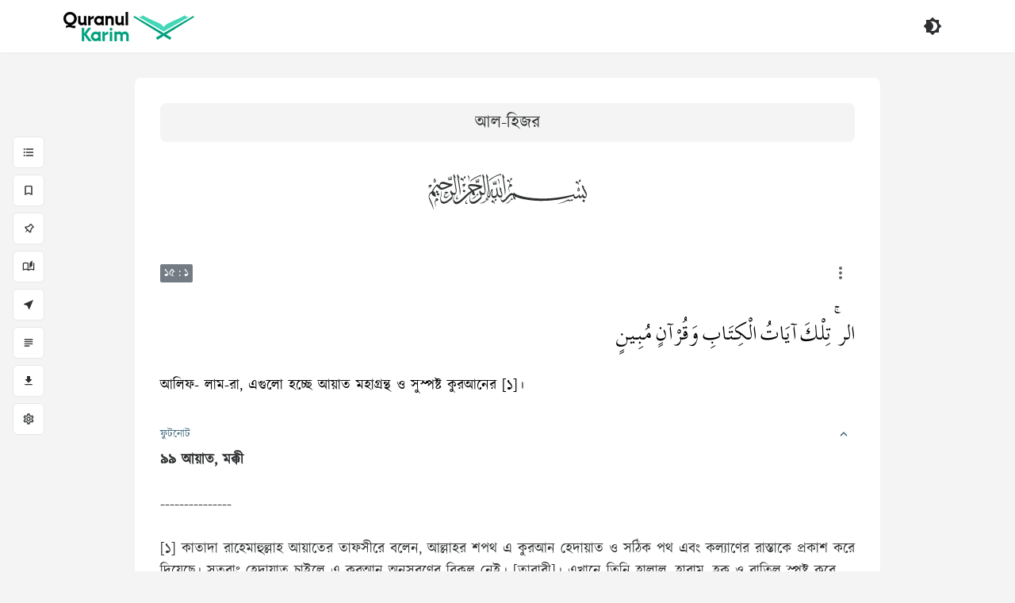

--- FILE ---
content_type: text/html; charset=utf-8
request_url: https://www.quranulkarim.com/chapters/15-al-hijr
body_size: 86637
content:
<!DOCTYPE html><html lang="en"><head><script async="" src="https://www.googletagmanager.com/gtag/js?id=undefined"></script><script>
                        window.dataLayer = window.dataLayer || [];
                        function gtag(){dataLayer.push(arguments);}
                        gtag('js', new Date());
                        gtag('config', 'undefined', {
                          page_path: window.location.pathname,
                        });
                      </script><meta charSet="utf-8"/><meta name="viewport" content="width=device-width, initial-scale=1, minimum-scale=1, maximum-scale=1, user-scalable=no, uc-fitscreen=yes"/><meta name="description" content="সূরা আল-হিজর. Quran application in Bangla."/><meta name="author" content=""/><meta name="keywords" content=""/><meta http-equiv="X-UA-Compatible" content="ie=edge"/><meta name="theme-color" content="#4dd2b5"/><meta name="mobile-web-app-capable" content="yes"/><meta name="apple-mobile-web-app-title" content=""/><meta name="apple-mobile-web-app-capable" content="yes"/><meta name="apple-mobile-web-app-status-bar-style" content="#4dd2b5"/><meta name="msapplication-navbutton-color" content="#4dd2b5"/><meta name="msapplication-TileColor" content="#2B5797"/><meta name="application-name" content="Quranul Karim"/><meta name="msapplication-tooltip" content="Tooltip Text"/><meta name="msapplication-starturl" content="https://www.quranulkarim.com/chapters/15-al-hijr"/><meta name="msapplication-tap-highlight" content="no"/><meta name="full-screen" content="yes"/><meta name="browsermode" content="application"/><meta name="nightmode" content="disable"/><meta name="layoutmode" content="fitscreen"/><meta name="imagemode" content="force"/><meta name="screen-orientation" content="portrait"/><meta name="format-detection" content="telephone=no"/><meta property="og:title" content="সূরা আল-হিজর"/><meta property="og:url" content="https://www.quranulkarim.com/chapters/15-al-hijr"/><meta property="og:image" content="https://www.quranulkarim.com/img/s_logo.png"/><meta property="og:type" content="website"/><meta property="og:description" content="সূরা আল-হিজর. Quran application in Bangla."/><meta property="og:locale" content="en"/><meta property="og:site_name" content="QuranulKarim"/><meta name="twitter:card" content="summary"/><meta name="twitter:site" content="@quranulkarim"/><meta name="twitter:url" content="https://www.quranulkarim.com/chapters/15-al-hijr"/><meta name="twitter:title" content="সূরা আল-হিজর"/><meta name="twitter:description" content="সূরা আল-হিজর. Quran application in Bangla."/><meta name="twitter:image" content="https://www.quranulkarim.com/img/s_logo.png"/><link rel="apple-touch-icon" sizes="57x57" href="https://www.quranulkarim.com/img/favicon/apple-icon-57x57.png"/><link rel="apple-touch-icon" sizes="60x60" href="https://www.quranulkarim.com/img/favicon/apple-icon-60x60.png"/><link rel="apple-touch-icon" sizes="72x72" href="https://www.quranulkarim.com/img/favicon/apple-icon-72x72.png"/><link rel="apple-touch-icon" sizes="76x76" href="https://www.quranulkarim.com/img/favicon/apple-icon-76x76.png"/><link rel="apple-touch-icon" sizes="114x114" href="https://www.quranulkarim.com/img/favicon/apple-icon-114x114.png"/><link rel="apple-touch-icon" sizes="120x120" href="https://www.quranulkarim.com/img/favicon/apple-icon-120x120.png"/><link rel="apple-touch-icon" sizes="144x144" href="https://www.quranulkarim.com/img/favicon/apple-icon-144x144.png"/><link rel="apple-touch-icon" sizes="152x152" href="https://www.quranulkarim.com/img/favicon/apple-icon-152x152.png"/><link rel="apple-touch-icon" sizes="180x180" href="https://www.quranulkarim.com/img/favicon/apple-icon-180x180.png"/><link rel="icon" type="image/png" sizes="192x192" href="https://www.quranulkarim.com/img/favicon/android-icon-192x192.png"/><link rel="icon" type="image/png" sizes="32x32" href="https://www.quranulkarim.com/img/favicon/favicon-32x32.png"/><link rel="icon" type="image/png" sizes="96x96" href="https://www.quranulkarim.com/img/favicon/favicon-96x96.png"/><link rel="icon" type="image/png" sizes="16x16" href="https://www.quranulkarim.com/img/favicon/favicon-16x16.png"/><link href="https://www.quranulkarim.com/img/favicon/favicon.ico" rel="shortcut icon" type="image/x-icon"/><title>সূরা আল-হিজর |  কুরআনুল কারীম | বাংলা অনুবাদ ও সংক্ষিপ্ত তাফসীর | QuranulKarim.com</title><meta name="next-head-count" content="52"/><link rel="preload" href="/_next/static/css/e6d3a97b00caff67a440.css" as="style"/><link rel="stylesheet" href="/_next/static/css/e6d3a97b00caff67a440.css" data-n-g=""/><link rel="preload" href="/_next/static/css/87a04b94d1336b88b8d8.css" as="style"/><link rel="stylesheet" href="/_next/static/css/87a04b94d1336b88b8d8.css" data-n-p=""/><link rel="preload" href="/_next/static/css/8c230e6032202233087f.css" as="style"/><link rel="stylesheet" href="/_next/static/css/8c230e6032202233087f.css" data-n-p=""/><link rel="preload" href="/_next/static/css/78157cc34b536d42110b.css" as="style"/><link rel="stylesheet" href="/_next/static/css/78157cc34b536d42110b.css" data-n-p=""/><noscript data-n-css=""></noscript><link rel="preload" href="/_next/static/chunks/main-e236ea4fd2e6b5e512da.js" as="script"/><link rel="preload" href="/_next/static/chunks/webpack-e067438c4cf4ef2ef178.js" as="script"/><link rel="preload" href="/_next/static/chunks/framework.346745947b137d923aa8.js" as="script"/><link rel="preload" href="/_next/static/chunks/commons.30d3fc435dc8623d8d51.js" as="script"/><link rel="preload" href="/_next/static/chunks/pages/_app-982ee0af34ef3f9e45c8.js" as="script"/><link rel="preload" href="/_next/static/chunks/5a1ac9cf495d7244a2c1218320d70b299f02d6eb.e9c8c95e6f20afedcf6a.js" as="script"/><link rel="preload" href="/_next/static/chunks/4ed168d9043d89d0e7b180c328ed27f6e30f372c.cf1a2a1b3c80802c9fbe.js" as="script"/><link rel="preload" href="/_next/static/chunks/ef487abfd7b45fcc8726a211228e9dc2f13a4871.c14aa9cf550b3e03ce64.js" as="script"/><link rel="preload" href="/_next/static/chunks/ef487abfd7b45fcc8726a211228e9dc2f13a4871_CSS.4d62413f4da81be1e932.js" as="script"/><link rel="preload" href="/_next/static/chunks/de298877e8cc50ee5b43607ed606ebfe11b210ca.a077a2ca1241ce97a821.js" as="script"/><link rel="preload" href="/_next/static/chunks/536fc8a9a8023d52611e38d953f6a1a8ebb89a69.b8724e77f875eb42f9a7.js" as="script"/><link rel="preload" href="/_next/static/chunks/536fc8a9a8023d52611e38d953f6a1a8ebb89a69_CSS.bc7564fa166f0d34b14f.js" as="script"/><link rel="preload" href="/_next/static/chunks/pages/chapters/%5Bslug%5D-755300691cb33d176fcd.js" as="script"/><style id="jss-server-side">.MuiSvgIcon-root {
  fill: currentColor;
  width: 1em;
  height: 1em;
  display: inline-block;
  font-size: 1.5rem;
  transition: fill 200ms cubic-bezier(0.4, 0, 0.2, 1) 0ms;
  flex-shrink: 0;
  user-select: none;
}
.MuiSvgIcon-colorPrimary {
  color: #3f51b5;
}
.MuiSvgIcon-colorSecondary {
  color: #f50057;
}
.MuiSvgIcon-colorAction {
  color: rgba(0, 0, 0, 0.54);
}
.MuiSvgIcon-colorError {
  color: #f44336;
}
.MuiSvgIcon-colorDisabled {
  color: rgba(0, 0, 0, 0.26);
}
.MuiSvgIcon-fontSizeInherit {
  font-size: inherit;
}
.MuiSvgIcon-fontSizeSmall {
  font-size: 1.25rem;
}
.MuiSvgIcon-fontSizeLarge {
  font-size: 2.1875rem;
}
.MuiCollapse-container {
  height: 0;
  overflow: hidden;
  transition: height 300ms cubic-bezier(0.4, 0, 0.2, 1) 0ms;
}
.MuiCollapse-entered {
  height: auto;
  overflow: visible;
}
.MuiCollapse-hidden {
  visibility: hidden;
}
.MuiCollapse-wrapper {
  display: flex;
}
.MuiCollapse-wrapperInner {
  width: 100%;
}
.MuiPaper-root {
  color: rgba(0, 0, 0, 0.87);
  transition: box-shadow 300ms cubic-bezier(0.4, 0, 0.2, 1) 0ms;
  background-color: #fff;
}
.MuiPaper-rounded {
  border-radius: 4px;
}
.MuiPaper-outlined {
  border: 1px solid rgba(0, 0, 0, 0.12);
}
.MuiPaper-elevation0 {
  box-shadow: none;
}
.MuiPaper-elevation1 {
  box-shadow: 0px 2px 1px -1px rgba(0,0,0,0.2),0px 1px 1px 0px rgba(0,0,0,0.14),0px 1px 3px 0px rgba(0,0,0,0.12);
}
.MuiPaper-elevation2 {
  box-shadow: 0px 3px 1px -2px rgba(0,0,0,0.2),0px 2px 2px 0px rgba(0,0,0,0.14),0px 1px 5px 0px rgba(0,0,0,0.12);
}
.MuiPaper-elevation3 {
  box-shadow: 0px 3px 3px -2px rgba(0,0,0,0.2),0px 3px 4px 0px rgba(0,0,0,0.14),0px 1px 8px 0px rgba(0,0,0,0.12);
}
.MuiPaper-elevation4 {
  box-shadow: 0px 2px 4px -1px rgba(0,0,0,0.2),0px 4px 5px 0px rgba(0,0,0,0.14),0px 1px 10px 0px rgba(0,0,0,0.12);
}
.MuiPaper-elevation5 {
  box-shadow: 0px 3px 5px -1px rgba(0,0,0,0.2),0px 5px 8px 0px rgba(0,0,0,0.14),0px 1px 14px 0px rgba(0,0,0,0.12);
}
.MuiPaper-elevation6 {
  box-shadow: 0px 3px 5px -1px rgba(0,0,0,0.2),0px 6px 10px 0px rgba(0,0,0,0.14),0px 1px 18px 0px rgba(0,0,0,0.12);
}
.MuiPaper-elevation7 {
  box-shadow: 0px 4px 5px -2px rgba(0,0,0,0.2),0px 7px 10px 1px rgba(0,0,0,0.14),0px 2px 16px 1px rgba(0,0,0,0.12);
}
.MuiPaper-elevation8 {
  box-shadow: 0px 5px 5px -3px rgba(0,0,0,0.2),0px 8px 10px 1px rgba(0,0,0,0.14),0px 3px 14px 2px rgba(0,0,0,0.12);
}
.MuiPaper-elevation9 {
  box-shadow: 0px 5px 6px -3px rgba(0,0,0,0.2),0px 9px 12px 1px rgba(0,0,0,0.14),0px 3px 16px 2px rgba(0,0,0,0.12);
}
.MuiPaper-elevation10 {
  box-shadow: 0px 6px 6px -3px rgba(0,0,0,0.2),0px 10px 14px 1px rgba(0,0,0,0.14),0px 4px 18px 3px rgba(0,0,0,0.12);
}
.MuiPaper-elevation11 {
  box-shadow: 0px 6px 7px -4px rgba(0,0,0,0.2),0px 11px 15px 1px rgba(0,0,0,0.14),0px 4px 20px 3px rgba(0,0,0,0.12);
}
.MuiPaper-elevation12 {
  box-shadow: 0px 7px 8px -4px rgba(0,0,0,0.2),0px 12px 17px 2px rgba(0,0,0,0.14),0px 5px 22px 4px rgba(0,0,0,0.12);
}
.MuiPaper-elevation13 {
  box-shadow: 0px 7px 8px -4px rgba(0,0,0,0.2),0px 13px 19px 2px rgba(0,0,0,0.14),0px 5px 24px 4px rgba(0,0,0,0.12);
}
.MuiPaper-elevation14 {
  box-shadow: 0px 7px 9px -4px rgba(0,0,0,0.2),0px 14px 21px 2px rgba(0,0,0,0.14),0px 5px 26px 4px rgba(0,0,0,0.12);
}
.MuiPaper-elevation15 {
  box-shadow: 0px 8px 9px -5px rgba(0,0,0,0.2),0px 15px 22px 2px rgba(0,0,0,0.14),0px 6px 28px 5px rgba(0,0,0,0.12);
}
.MuiPaper-elevation16 {
  box-shadow: 0px 8px 10px -5px rgba(0,0,0,0.2),0px 16px 24px 2px rgba(0,0,0,0.14),0px 6px 30px 5px rgba(0,0,0,0.12);
}
.MuiPaper-elevation17 {
  box-shadow: 0px 8px 11px -5px rgba(0,0,0,0.2),0px 17px 26px 2px rgba(0,0,0,0.14),0px 6px 32px 5px rgba(0,0,0,0.12);
}
.MuiPaper-elevation18 {
  box-shadow: 0px 9px 11px -5px rgba(0,0,0,0.2),0px 18px 28px 2px rgba(0,0,0,0.14),0px 7px 34px 6px rgba(0,0,0,0.12);
}
.MuiPaper-elevation19 {
  box-shadow: 0px 9px 12px -6px rgba(0,0,0,0.2),0px 19px 29px 2px rgba(0,0,0,0.14),0px 7px 36px 6px rgba(0,0,0,0.12);
}
.MuiPaper-elevation20 {
  box-shadow: 0px 10px 13px -6px rgba(0,0,0,0.2),0px 20px 31px 3px rgba(0,0,0,0.14),0px 8px 38px 7px rgba(0,0,0,0.12);
}
.MuiPaper-elevation21 {
  box-shadow: 0px 10px 13px -6px rgba(0,0,0,0.2),0px 21px 33px 3px rgba(0,0,0,0.14),0px 8px 40px 7px rgba(0,0,0,0.12);
}
.MuiPaper-elevation22 {
  box-shadow: 0px 10px 14px -6px rgba(0,0,0,0.2),0px 22px 35px 3px rgba(0,0,0,0.14),0px 8px 42px 7px rgba(0,0,0,0.12);
}
.MuiPaper-elevation23 {
  box-shadow: 0px 11px 14px -7px rgba(0,0,0,0.2),0px 23px 36px 3px rgba(0,0,0,0.14),0px 9px 44px 8px rgba(0,0,0,0.12);
}
.MuiPaper-elevation24 {
  box-shadow: 0px 11px 15px -7px rgba(0,0,0,0.2),0px 24px 38px 3px rgba(0,0,0,0.14),0px 9px 46px 8px rgba(0,0,0,0.12);
}
.MuiAccordion-root {
  position: relative;
  transition: margin 150ms cubic-bezier(0.4, 0, 0.2, 1) 0ms;
}
.MuiAccordion-root:before {
  top: -1px;
  left: 0;
  right: 0;
  height: 1px;
  content: "";
  opacity: 1;
  position: absolute;
  transition: opacity 150ms cubic-bezier(0.4, 0, 0.2, 1) 0ms,background-color 150ms cubic-bezier(0.4, 0, 0.2, 1) 0ms;
  background-color: rgba(0, 0, 0, 0.12);
}
.MuiAccordion-root.Mui-expanded {
  margin: 16px 0;
}
.MuiAccordion-root.Mui-disabled {
  background-color: rgba(0, 0, 0, 0.12);
}
.MuiAccordion-root.Mui-expanded + .MuiAccordion-root:before {
  display: none;
}
.MuiAccordion-root.Mui-expanded:first-child {
  margin-top: 0;
}
.MuiAccordion-root.Mui-expanded:last-child {
  margin-bottom: 0;
}
.MuiAccordion-root.Mui-expanded:before {
  opacity: 0;
}
.MuiAccordion-root:first-child:before {
  display: none;
}
.MuiAccordion-rounded {
  border-radius: 0;
}
.MuiAccordion-rounded:first-child {
  border-top-left-radius: 4px;
  border-top-right-radius: 4px;
}
.MuiAccordion-rounded:last-child {
  border-bottom-left-radius: 4px;
  border-bottom-right-radius: 4px;
}
@supports (-ms-ime-align: auto) {
  .MuiAccordion-rounded:last-child {
    border-bottom-left-radius: 0;
    border-bottom-right-radius: 0;
  }
}
  .MuiButtonBase-root {
    color: inherit;
    border: 0;
    cursor: pointer;
    margin: 0;
    display: inline-flex;
    outline: 0;
    padding: 0;
    position: relative;
    align-items: center;
    user-select: none;
    border-radius: 0;
    vertical-align: middle;
    -moz-appearance: none;
    justify-content: center;
    text-decoration: none;
    background-color: transparent;
    -webkit-appearance: none;
    -webkit-tap-highlight-color: transparent;
  }
  .MuiButtonBase-root::-moz-focus-inner {
    border-style: none;
  }
  .MuiButtonBase-root.Mui-disabled {
    cursor: default;
    pointer-events: none;
  }
@media print {
  .MuiButtonBase-root {
    color-adjust: exact;
  }
}
  .MuiIconButton-root {
    flex: 0 0 auto;
    color: rgba(0, 0, 0, 0.54);
    padding: 12px;
    overflow: visible;
    font-size: 1.5rem;
    text-align: center;
    transition: background-color 150ms cubic-bezier(0.4, 0, 0.2, 1) 0ms;
    border-radius: 50%;
  }
  .MuiIconButton-root:hover {
    background-color: rgba(0, 0, 0, 0.04);
  }
  .MuiIconButton-root.Mui-disabled {
    color: rgba(0, 0, 0, 0.26);
    background-color: transparent;
  }
@media (hover: none) {
  .MuiIconButton-root:hover {
    background-color: transparent;
  }
}
  .MuiIconButton-edgeStart {
    margin-left: -12px;
  }
  .MuiIconButton-sizeSmall.MuiIconButton-edgeStart {
    margin-left: -3px;
  }
  .MuiIconButton-edgeEnd {
    margin-right: -12px;
  }
  .MuiIconButton-sizeSmall.MuiIconButton-edgeEnd {
    margin-right: -3px;
  }
  .MuiIconButton-colorInherit {
    color: inherit;
  }
  .MuiIconButton-colorPrimary {
    color: #3f51b5;
  }
  .MuiIconButton-colorPrimary:hover {
    background-color: rgba(63, 81, 181, 0.04);
  }
@media (hover: none) {
  .MuiIconButton-colorPrimary:hover {
    background-color: transparent;
  }
}
  .MuiIconButton-colorSecondary {
    color: #f50057;
  }
  .MuiIconButton-colorSecondary:hover {
    background-color: rgba(245, 0, 87, 0.04);
  }
@media (hover: none) {
  .MuiIconButton-colorSecondary:hover {
    background-color: transparent;
  }
}
  .MuiIconButton-sizeSmall {
    padding: 3px;
    font-size: 1.125rem;
  }
  .MuiIconButton-label {
    width: 100%;
    display: flex;
    align-items: inherit;
    justify-content: inherit;
  }
  .MuiAccordionSummary-root {
    display: flex;
    padding: 0px 16px;
    min-height: 48px;
    transition: min-height 150ms cubic-bezier(0.4, 0, 0.2, 1) 0ms,background-color 150ms cubic-bezier(0.4, 0, 0.2, 1) 0ms;
  }
  .MuiAccordionSummary-root:hover:not(.Mui-disabled) {
    cursor: pointer;
  }
  .MuiAccordionSummary-root.Mui-expanded {
    min-height: 64px;
  }
  .MuiAccordionSummary-root.Mui-focused {
    background-color: rgba(0, 0, 0, 0.12);
  }
  .MuiAccordionSummary-root.Mui-disabled {
    opacity: 0.38;
  }
  .MuiAccordionSummary-content {
    margin: 12px 0;
    display: flex;
    flex-grow: 1;
    transition: margin 150ms cubic-bezier(0.4, 0, 0.2, 1) 0ms;
  }
  .MuiAccordionSummary-content.Mui-expanded {
    margin: 20px 0;
  }
  .MuiAccordionSummary-expandIcon {
    transform: rotate(0deg);
    transition: transform 150ms cubic-bezier(0.4, 0, 0.2, 1) 0ms;
  }
  .MuiAccordionSummary-expandIcon:hover {
    background-color: transparent;
  }
  .MuiAccordionSummary-expandIcon.Mui-expanded {
    transform: rotate(180deg);
  }
  .MuiAccordionDetails-root {
    display: flex;
    padding: 8px 16px 16px;
  }
  .jss1 {
    padding: 9px;
  }
  .jss4 {
    top: 0;
    left: 0;
    width: 100%;
    cursor: inherit;
    height: 100%;
    margin: 0;
    opacity: 0;
    padding: 0;
    z-index: 1;
    position: absolute;
  }
  .jss5 {
    display: flex;
    position: relative;
  }
  .jss5.jss7 .jss6 {
    transform: scale(1);
    transition: transform 150ms cubic-bezier(0.0, 0, 0.2, 1) 0ms;
  }
  .jss6 {
    left: 0;
    position: absolute;
    transform: scale(0);
    transition: transform 150ms cubic-bezier(0.4, 0, 1, 1) 0ms;
  }
  .MuiRadio-root {
    color: rgba(0, 0, 0, 0.54);
  }
  .MuiRadio-colorPrimary.Mui-checked {
    color: #3f51b5;
  }
  .MuiRadio-colorPrimary.Mui-disabled {
    color: rgba(0, 0, 0, 0.26);
  }
  .MuiRadio-colorPrimary.Mui-checked:hover {
    background-color: rgba(63, 81, 181, 0.04);
  }
@media (hover: none) {
  .MuiRadio-colorPrimary.Mui-checked:hover {
    background-color: transparent;
  }
}
  .MuiRadio-colorSecondary.Mui-checked {
    color: #f50057;
  }
  .MuiRadio-colorSecondary.Mui-disabled {
    color: rgba(0, 0, 0, 0.26);
  }
  .MuiRadio-colorSecondary.Mui-checked:hover {
    background-color: rgba(245, 0, 87, 0.04);
  }
@media (hover: none) {
  .MuiRadio-colorSecondary.Mui-checked:hover {
    background-color: transparent;
  }
}
  .MuiFormGroup-root {
    display: flex;
    flex-wrap: wrap;
    flex-direction: column;
  }
  .MuiFormGroup-row {
    flex-direction: row;
  }
  .MuiTypography-root {
    margin: 0;
  }
  .MuiTypography-body2 {
    font-size: 0.875rem;
    font-family: "Roboto", "Helvetica", "Arial", sans-serif;
    font-weight: 400;
    line-height: 1.43;
    letter-spacing: 0.01071em;
  }
  .MuiTypography-body1 {
    font-size: 1rem;
    font-family: "Roboto", "Helvetica", "Arial", sans-serif;
    font-weight: 400;
    line-height: 1.5;
    letter-spacing: 0.00938em;
  }
  .MuiTypography-caption {
    font-size: 0.75rem;
    font-family: "Roboto", "Helvetica", "Arial", sans-serif;
    font-weight: 400;
    line-height: 1.66;
    letter-spacing: 0.03333em;
  }
  .MuiTypography-button {
    font-size: 0.875rem;
    font-family: "Roboto", "Helvetica", "Arial", sans-serif;
    font-weight: 500;
    line-height: 1.75;
    letter-spacing: 0.02857em;
    text-transform: uppercase;
  }
  .MuiTypography-h1 {
    font-size: 6rem;
    font-family: "Roboto", "Helvetica", "Arial", sans-serif;
    font-weight: 300;
    line-height: 1.167;
    letter-spacing: -0.01562em;
  }
  .MuiTypography-h2 {
    font-size: 3.75rem;
    font-family: "Roboto", "Helvetica", "Arial", sans-serif;
    font-weight: 300;
    line-height: 1.2;
    letter-spacing: -0.00833em;
  }
  .MuiTypography-h3 {
    font-size: 3rem;
    font-family: "Roboto", "Helvetica", "Arial", sans-serif;
    font-weight: 400;
    line-height: 1.167;
    letter-spacing: 0em;
  }
  .MuiTypography-h4 {
    font-size: 2.125rem;
    font-family: "Roboto", "Helvetica", "Arial", sans-serif;
    font-weight: 400;
    line-height: 1.235;
    letter-spacing: 0.00735em;
  }
  .MuiTypography-h5 {
    font-size: 1.5rem;
    font-family: "Roboto", "Helvetica", "Arial", sans-serif;
    font-weight: 400;
    line-height: 1.334;
    letter-spacing: 0em;
  }
  .MuiTypography-h6 {
    font-size: 1.25rem;
    font-family: "Roboto", "Helvetica", "Arial", sans-serif;
    font-weight: 500;
    line-height: 1.6;
    letter-spacing: 0.0075em;
  }
  .MuiTypography-subtitle1 {
    font-size: 1rem;
    font-family: "Roboto", "Helvetica", "Arial", sans-serif;
    font-weight: 400;
    line-height: 1.75;
    letter-spacing: 0.00938em;
  }
  .MuiTypography-subtitle2 {
    font-size: 0.875rem;
    font-family: "Roboto", "Helvetica", "Arial", sans-serif;
    font-weight: 500;
    line-height: 1.57;
    letter-spacing: 0.00714em;
  }
  .MuiTypography-overline {
    font-size: 0.75rem;
    font-family: "Roboto", "Helvetica", "Arial", sans-serif;
    font-weight: 400;
    line-height: 2.66;
    letter-spacing: 0.08333em;
    text-transform: uppercase;
  }
  .MuiTypography-srOnly {
    width: 1px;
    height: 1px;
    overflow: hidden;
    position: absolute;
  }
  .MuiTypography-alignLeft {
    text-align: left;
  }
  .MuiTypography-alignCenter {
    text-align: center;
  }
  .MuiTypography-alignRight {
    text-align: right;
  }
  .MuiTypography-alignJustify {
    text-align: justify;
  }
  .MuiTypography-noWrap {
    overflow: hidden;
    white-space: nowrap;
    text-overflow: ellipsis;
  }
  .MuiTypography-gutterBottom {
    margin-bottom: 0.35em;
  }
  .MuiTypography-paragraph {
    margin-bottom: 16px;
  }
  .MuiTypography-colorInherit {
    color: inherit;
  }
  .MuiTypography-colorPrimary {
    color: #3f51b5;
  }
  .MuiTypography-colorSecondary {
    color: #f50057;
  }
  .MuiTypography-colorTextPrimary {
    color: rgba(0, 0, 0, 0.87);
  }
  .MuiTypography-colorTextSecondary {
    color: rgba(0, 0, 0, 0.54);
  }
  .MuiTypography-colorError {
    color: #f44336;
  }
  .MuiTypography-displayInline {
    display: inline;
  }
  .MuiTypography-displayBlock {
    display: block;
  }
  .MuiFormControlLabel-root {
    cursor: pointer;
    display: inline-flex;
    align-items: center;
    margin-left: -11px;
    margin-right: 16px;
    vertical-align: middle;
    -webkit-tap-highlight-color: transparent;
  }
  .MuiFormControlLabel-root.Mui-disabled {
    cursor: default;
  }
  .MuiFormControlLabel-labelPlacementStart {
    margin-left: 16px;
    margin-right: -11px;
    flex-direction: row-reverse;
  }
  .MuiFormControlLabel-labelPlacementTop {
    margin-left: 16px;
    flex-direction: column-reverse;
  }
  .MuiFormControlLabel-labelPlacementBottom {
    margin-left: 16px;
    flex-direction: column;
  }
  .MuiFormControlLabel-label.Mui-disabled {
    color: rgba(0, 0, 0, 0.38);
  }
  .MuiButton-root {
    color: rgba(0, 0, 0, 0.87);
    padding: 6px 16px;
    font-size: 0.875rem;
    min-width: 64px;
    box-sizing: border-box;
    transition: background-color 250ms cubic-bezier(0.4, 0, 0.2, 1) 0ms,box-shadow 250ms cubic-bezier(0.4, 0, 0.2, 1) 0ms,border 250ms cubic-bezier(0.4, 0, 0.2, 1) 0ms;
    font-family: "Roboto", "Helvetica", "Arial", sans-serif;
    font-weight: 500;
    line-height: 1.75;
    border-radius: 4px;
    letter-spacing: 0.02857em;
    text-transform: uppercase;
  }
  .MuiButton-root:hover {
    text-decoration: none;
    background-color: rgba(0, 0, 0, 0.04);
  }
  .MuiButton-root.Mui-disabled {
    color: rgba(0, 0, 0, 0.26);
  }
@media (hover: none) {
  .MuiButton-root:hover {
    background-color: transparent;
  }
}
  .MuiButton-root:hover.Mui-disabled {
    background-color: transparent;
  }
  .MuiButton-label {
    width: 100%;
    display: inherit;
    align-items: inherit;
    justify-content: inherit;
  }
  .MuiButton-text {
    padding: 6px 8px;
  }
  .MuiButton-textPrimary {
    color: #3f51b5;
  }
  .MuiButton-textPrimary:hover {
    background-color: rgba(63, 81, 181, 0.04);
  }
@media (hover: none) {
  .MuiButton-textPrimary:hover {
    background-color: transparent;
  }
}
  .MuiButton-textSecondary {
    color: #f50057;
  }
  .MuiButton-textSecondary:hover {
    background-color: rgba(245, 0, 87, 0.04);
  }
@media (hover: none) {
  .MuiButton-textSecondary:hover {
    background-color: transparent;
  }
}
  .MuiButton-outlined {
    border: 1px solid rgba(0, 0, 0, 0.23);
    padding: 5px 15px;
  }
  .MuiButton-outlined.Mui-disabled {
    border: 1px solid rgba(0, 0, 0, 0.12);
  }
  .MuiButton-outlinedPrimary {
    color: #3f51b5;
    border: 1px solid rgba(63, 81, 181, 0.5);
  }
  .MuiButton-outlinedPrimary:hover {
    border: 1px solid #3f51b5;
    background-color: rgba(63, 81, 181, 0.04);
  }
@media (hover: none) {
  .MuiButton-outlinedPrimary:hover {
    background-color: transparent;
  }
}
  .MuiButton-outlinedSecondary {
    color: #f50057;
    border: 1px solid rgba(245, 0, 87, 0.5);
  }
  .MuiButton-outlinedSecondary:hover {
    border: 1px solid #f50057;
    background-color: rgba(245, 0, 87, 0.04);
  }
  .MuiButton-outlinedSecondary.Mui-disabled {
    border: 1px solid rgba(0, 0, 0, 0.26);
  }
@media (hover: none) {
  .MuiButton-outlinedSecondary:hover {
    background-color: transparent;
  }
}
  .MuiButton-contained {
    color: rgba(0, 0, 0, 0.87);
    box-shadow: 0px 3px 1px -2px rgba(0,0,0,0.2),0px 2px 2px 0px rgba(0,0,0,0.14),0px 1px 5px 0px rgba(0,0,0,0.12);
    background-color: #e0e0e0;
  }
  .MuiButton-contained:hover {
    box-shadow: 0px 2px 4px -1px rgba(0,0,0,0.2),0px 4px 5px 0px rgba(0,0,0,0.14),0px 1px 10px 0px rgba(0,0,0,0.12);
    background-color: #d5d5d5;
  }
  .MuiButton-contained.Mui-focusVisible {
    box-shadow: 0px 3px 5px -1px rgba(0,0,0,0.2),0px 6px 10px 0px rgba(0,0,0,0.14),0px 1px 18px 0px rgba(0,0,0,0.12);
  }
  .MuiButton-contained:active {
    box-shadow: 0px 5px 5px -3px rgba(0,0,0,0.2),0px 8px 10px 1px rgba(0,0,0,0.14),0px 3px 14px 2px rgba(0,0,0,0.12);
  }
  .MuiButton-contained.Mui-disabled {
    color: rgba(0, 0, 0, 0.26);
    box-shadow: none;
    background-color: rgba(0, 0, 0, 0.12);
  }
@media (hover: none) {
  .MuiButton-contained:hover {
    box-shadow: 0px 3px 1px -2px rgba(0,0,0,0.2),0px 2px 2px 0px rgba(0,0,0,0.14),0px 1px 5px 0px rgba(0,0,0,0.12);
    background-color: #e0e0e0;
  }
}
  .MuiButton-contained:hover.Mui-disabled {
    background-color: rgba(0, 0, 0, 0.12);
  }
  .MuiButton-containedPrimary {
    color: #fff;
    background-color: #3f51b5;
  }
  .MuiButton-containedPrimary:hover {
    background-color: #303f9f;
  }
@media (hover: none) {
  .MuiButton-containedPrimary:hover {
    background-color: #3f51b5;
  }
}
  .MuiButton-containedSecondary {
    color: #fff;
    background-color: #f50057;
  }
  .MuiButton-containedSecondary:hover {
    background-color: #c51162;
  }
@media (hover: none) {
  .MuiButton-containedSecondary:hover {
    background-color: #f50057;
  }
}
  .MuiButton-disableElevation {
    box-shadow: none;
  }
  .MuiButton-disableElevation:hover {
    box-shadow: none;
  }
  .MuiButton-disableElevation.Mui-focusVisible {
    box-shadow: none;
  }
  .MuiButton-disableElevation:active {
    box-shadow: none;
  }
  .MuiButton-disableElevation.Mui-disabled {
    box-shadow: none;
  }
  .MuiButton-colorInherit {
    color: inherit;
    border-color: currentColor;
  }
  .MuiButton-textSizeSmall {
    padding: 4px 5px;
    font-size: 0.8125rem;
  }
  .MuiButton-textSizeLarge {
    padding: 8px 11px;
    font-size: 0.9375rem;
  }
  .MuiButton-outlinedSizeSmall {
    padding: 3px 9px;
    font-size: 0.8125rem;
  }
  .MuiButton-outlinedSizeLarge {
    padding: 7px 21px;
    font-size: 0.9375rem;
  }
  .MuiButton-containedSizeSmall {
    padding: 4px 10px;
    font-size: 0.8125rem;
  }
  .MuiButton-containedSizeLarge {
    padding: 8px 22px;
    font-size: 0.9375rem;
  }
  .MuiButton-fullWidth {
    width: 100%;
  }
  .MuiButton-startIcon {
    display: inherit;
    margin-left: -4px;
    margin-right: 8px;
  }
  .MuiButton-startIcon.MuiButton-iconSizeSmall {
    margin-left: -2px;
  }
  .MuiButton-endIcon {
    display: inherit;
    margin-left: 8px;
    margin-right: -4px;
  }
  .MuiButton-endIcon.MuiButton-iconSizeSmall {
    margin-right: -2px;
  }
  .MuiButton-iconSizeSmall > *:first-child {
    font-size: 18px;
  }
  .MuiButton-iconSizeMedium > *:first-child {
    font-size: 20px;
  }
  .MuiButton-iconSizeLarge > *:first-child {
    font-size: 22px;
  }
  .MuiDrawer-docked {
    flex: 0 0 auto;
  }
  .MuiDrawer-paper {
    top: 0;
    flex: 1 0 auto;
    height: 100%;
    display: flex;
    outline: 0;
    z-index: 1200;
    position: fixed;
    overflow-y: auto;
    flex-direction: column;
    -webkit-overflow-scrolling: touch;
  }
  .MuiDrawer-paperAnchorLeft {
    left: 0;
    right: auto;
  }
  .MuiDrawer-paperAnchorRight {
    left: auto;
    right: 0;
  }
  .MuiDrawer-paperAnchorTop {
    top: 0;
    left: 0;
    right: 0;
    bottom: auto;
    height: auto;
    max-height: 100%;
  }
  .MuiDrawer-paperAnchorBottom {
    top: auto;
    left: 0;
    right: 0;
    bottom: 0;
    height: auto;
    max-height: 100%;
  }
  .MuiDrawer-paperAnchorDockedLeft {
    border-right: 1px solid rgba(0, 0, 0, 0.12);
  }
  .MuiDrawer-paperAnchorDockedTop {
    border-bottom: 1px solid rgba(0, 0, 0, 0.12);
  }
  .MuiDrawer-paperAnchorDockedRight {
    border-left: 1px solid rgba(0, 0, 0, 0.12);
  }
  .MuiDrawer-paperAnchorDockedBottom {
    border-top: 1px solid rgba(0, 0, 0, 0.12);
  }
  .MuiPopover-paper {
    outline: 0;
    position: absolute;
    max-width: calc(100% - 32px);
    min-width: 16px;
    max-height: calc(100% - 32px);
    min-height: 16px;
    overflow-x: hidden;
    overflow-y: auto;
  }
  .MuiTooltip-popper {
    z-index: 1500;
    pointer-events: none;
  }
  .MuiTooltip-popperInteractive {
    pointer-events: auto;
  }
  .MuiTooltip-popperArrow[x-placement*="bottom"] .MuiTooltip-arrow {
    top: 0;
    left: 0;
    margin-top: -0.71em;
    margin-left: 4px;
    margin-right: 4px;
  }
  .MuiTooltip-popperArrow[x-placement*="top"] .MuiTooltip-arrow {
    left: 0;
    bottom: 0;
    margin-left: 4px;
    margin-right: 4px;
    margin-bottom: -0.71em;
  }
  .MuiTooltip-popperArrow[x-placement*="right"] .MuiTooltip-arrow {
    left: 0;
    width: 0.71em;
    height: 1em;
    margin-top: 4px;
    margin-left: -0.71em;
    margin-bottom: 4px;
  }
  .MuiTooltip-popperArrow[x-placement*="left"] .MuiTooltip-arrow {
    right: 0;
    width: 0.71em;
    height: 1em;
    margin-top: 4px;
    margin-right: -0.71em;
    margin-bottom: 4px;
  }
  .MuiTooltip-popperArrow[x-placement*="left"] .MuiTooltip-arrow::before {
    transform-origin: 0 0;
  }
  .MuiTooltip-popperArrow[x-placement*="right"] .MuiTooltip-arrow::before {
    transform-origin: 100% 100%;
  }
  .MuiTooltip-popperArrow[x-placement*="top"] .MuiTooltip-arrow::before {
    transform-origin: 100% 0;
  }
  .MuiTooltip-popperArrow[x-placement*="bottom"] .MuiTooltip-arrow::before {
    transform-origin: 0 100%;
  }
  .MuiTooltip-tooltip {
    color: #fff;
    padding: 4px 8px;
    font-size: 0.625rem;
    max-width: 300px;
    word-wrap: break-word;
    font-family: "Roboto", "Helvetica", "Arial", sans-serif;
    font-weight: 500;
    line-height: 1.4em;
    border-radius: 4px;
    background-color: rgba(97, 97, 97, 0.9);
  }
  .MuiTooltip-tooltipArrow {
    margin: 0;
    position: relative;
  }
  .MuiTooltip-arrow {
    color: rgba(97, 97, 97, 0.9);
    width: 1em;
    height: 0.71em;
    overflow: hidden;
    position: absolute;
    box-sizing: border-box;
  }
  .MuiTooltip-arrow::before {
    width: 100%;
    height: 100%;
    margin: auto;
    content: "";
    display: block;
    transform: rotate(45deg);
    background-color: currentColor;
  }
  .MuiTooltip-touch {
    padding: 8px 16px;
    font-size: 0.875rem;
    font-weight: 400;
    line-height: 1.14286em;
  }
  .MuiTooltip-tooltipPlacementLeft {
    margin: 0 24px ;
    transform-origin: right center;
  }
@media (min-width:600px) {
  .MuiTooltip-tooltipPlacementLeft {
    margin: 0 14px;
  }
}
  .MuiTooltip-tooltipPlacementRight {
    margin: 0 24px;
    transform-origin: left center;
  }
@media (min-width:600px) {
  .MuiTooltip-tooltipPlacementRight {
    margin: 0 14px;
  }
}
  .MuiTooltip-tooltipPlacementTop {
    margin: 24px 0;
    transform-origin: center bottom;
  }
@media (min-width:600px) {
  .MuiTooltip-tooltipPlacementTop {
    margin: 14px 0;
  }
}
  .MuiTooltip-tooltipPlacementBottom {
    margin: 24px 0;
    transform-origin: center top;
  }
@media (min-width:600px) {
  .MuiTooltip-tooltipPlacementBottom {
    margin: 14px 0;
  }
}
  .MuiSnackbar-root {
    left: 8px;
    right: 8px;
    display: flex;
    z-index: 1400;
    position: fixed;
    align-items: center;
    justify-content: center;
  }
  .MuiSnackbar-anchorOriginTopCenter {
    top: 8px;
  }
@media (min-width:600px) {
  .MuiSnackbar-anchorOriginTopCenter {
    top: 24px;
    left: 50%;
    right: auto;
    transform: translateX(-50%);
  }
}
  .MuiSnackbar-anchorOriginBottomCenter {
    bottom: 8px;
  }
@media (min-width:600px) {
  .MuiSnackbar-anchorOriginBottomCenter {
    left: 50%;
    right: auto;
    bottom: 24px;
    transform: translateX(-50%);
  }
}
  .MuiSnackbar-anchorOriginTopRight {
    top: 8px;
    justify-content: flex-end;
  }
@media (min-width:600px) {
  .MuiSnackbar-anchorOriginTopRight {
    top: 24px;
    left: auto;
    right: 24px;
  }
}
  .MuiSnackbar-anchorOriginBottomRight {
    bottom: 8px;
    justify-content: flex-end;
  }
@media (min-width:600px) {
  .MuiSnackbar-anchorOriginBottomRight {
    left: auto;
    right: 24px;
    bottom: 24px;
  }
}
  .MuiSnackbar-anchorOriginTopLeft {
    top: 8px;
    justify-content: flex-start;
  }
@media (min-width:600px) {
  .MuiSnackbar-anchorOriginTopLeft {
    top: 24px;
    left: 24px;
    right: auto;
  }
}
  .MuiSnackbar-anchorOriginBottomLeft {
    bottom: 8px;
    justify-content: flex-start;
  }
@media (min-width:600px) {
  .MuiSnackbar-anchorOriginBottomLeft {
    left: 24px;
    right: auto;
    bottom: 24px;
  }
}</style></head><body><div id="__next"><div class="sidenav_side_nav__2tTAN"><ul class="sidenav_side_menu__1boFj"><li><button class="MuiButtonBase-root MuiButton-root MuiButton-text" tabindex="0" type="button" title="সূরা সমূহ"><span class="MuiButton-label"><svg height="24px" viewBox="0 0 24 24" width="24px" fill="#000000"><path d="M0 0h24v24H0V0z" fill="none"></path><path d="M4 10.5c-.83 0-1.5.67-1.5 1.5s.67 1.5 1.5 1.5 1.5-.67 1.5-1.5-.67-1.5-1.5-1.5zm0-6c-.83 0-1.5.67-1.5 1.5S3.17 7.5 4 7.5 5.5 6.83 5.5 6 4.83 4.5 4 4.5zm0 12c-.83 0-1.5.68-1.5 1.5s.68 1.5 1.5 1.5 1.5-.68 1.5-1.5-.67-1.5-1.5-1.5zM7 19h14v-2H7v2zm0-6h14v-2H7v2zm0-8v2h14V5H7z"></path></svg></span></button></li><li><button class="MuiButtonBase-root MuiButton-root MuiButton-text" tabindex="0" type="button" title="বুকমার্ক"><span class="MuiButton-label"><svg height="24px" viewBox="0 0 24 24" width="24px" fill="#000000"><path d="M0 0h24v24H0V0z" fill="none"></path><path d="M17 3H7c-1.1 0-2 .9-2 2v16l7-3 7 3V5c0-1.1-.9-2-2-2zm0 15l-5-2.18L7 18V5h10v13z"></path></svg></span></button></li><li><button class="MuiButtonBase-root MuiButton-root MuiButton-text" tabindex="0" type="button" title="পিন"><span class="MuiButton-label"><svg stroke="currentColor" fill="currentColor" stroke-width="0" version="1.2" baseProfile="tiny" viewBox="0 0 24 24" height="1em" width="1em"><path d="M21.436 7.586l-3.998-4.02c-.752-.756-2.063-.764-2.83-.006-.196.196-.35.436-.418.629-.653 1.362-1.354 2.215-2.254 2.727l-.217.105c-.968.485-2.285.979-4.719.979-.266 0-.521.052-.766.152-.484.202-.879.595-1.082 1.084-.199.484-.199 1.041 0 1.525.104.249.25.471.435.651l3.235 3.235-3.822 5.353 5.352-3.822 3.227 3.227c.186.189.406.339.656.441.247.103.503.154.766.154s.519-.052.765-.154c.498-.205.883-.592 1.08-1.078.103-.242.155-.507.155-.768 0-2.436.494-3.752.978-4.721.496-.992 1.369-1.748 2.754-2.414.271-.104.51-.256.711-.457.772-.782.768-2.051-.008-2.822zm-5.248 4.801c-.819 1.643-1.188 3.37-1.195 5.604l-7.993-7.991c2.139 0 3.814-.335 5.396-1.084l.235-.105c1.399-.699 2.468-1.893 3.388-3.834l3.924 4.051c-1.863.893-3.056 1.96-3.755 3.359z"></path></svg></span></button></li><li><button class="MuiButtonBase-root MuiButton-root MuiButton-text" tabindex="0" type="button" title="সর্বশেষ পঠিত"><span class="MuiButton-label"><svg enable-background="new 0 0 24 24" height="24px" viewBox="0 0 24 24" width="24px" fill="#000000"><g><rect fill="none" height="24" width="24" x="0"></rect></g><g><path d="M22.47,5.2C22,4.96,21.51,4.76,21,4.59v12.03C19.86,16.21,18.69,16,17.5,16c-1.9,0-3.78,0.54-5.5,1.58V5.48 C10.38,4.55,8.51,4,6.5,4C4.71,4,3.02,4.44,1.53,5.2C1.2,5.36,1,5.71,1,6.08v12.08c0,0.58,0.47,0.99,1,0.99 c0.16,0,0.32-0.04,0.48-0.12C3.69,18.4,5.05,18,6.5,18c2.07,0,3.98,0.82,5.5,2c1.52-1.18,3.43-2,5.5-2c1.45,0,2.81,0.4,4.02,1.04 c0.16,0.08,0.32,0.12,0.48,0.12c0.52,0,1-0.41,1-0.99V6.08C23,5.71,22.8,5.36,22.47,5.2z M10,16.62C8.86,16.21,7.69,16,6.5,16 c-1.19,0-2.36,0.21-3.5,0.62V6.71C4.11,6.24,5.28,6,6.5,6C7.7,6,8.89,6.25,10,6.72V16.62z M19,0.5l-5,5V15l5-4.5V0.5z"></path></g></svg></span></button></li><li><button class="MuiButtonBase-root MuiButton-root MuiButton-text" tabindex="0" type="button" title="আয়াতে যান"><span class="MuiButton-label"><svg height="24" viewBox="0 0 24 24" width="24"><path d="M0 0h24v24H0V0z" fill="none"></path><path d="M21 3L3 10.53v.98l6.84 2.65L12.48 21h.98L21 3z"></path></svg></span></button></li><li><button class="MuiButtonBase-root MuiButton-root MuiButton-text" tabindex="0" type="button" title="বিষয়ভিত্তিক"><span class="MuiButton-label"><a href="/subjective"><svg height="24px" viewBox="0 0 24 24" width="24px" fill="#000000"><path d="M0 0h24v24H0V0z" fill="none"></path><path d="M14 17H4v2h10v-2zm6-8H4v2h16V9zM4 15h16v-2H4v2zM4 5v2h16V5H4z"></path></svg></a></span></button></li><li><button class="MuiButtonBase-root MuiButton-root MuiButton-text" tabindex="0" type="button" title="ডাউনলোড"><span class="MuiButton-label"><a href="/download"><svg height="24" viewBox="0 0 24 24" width="24"><path d="M0 0h24v24H0z" fill="none"></path><path d="M19 9h-4V3H9v6H5l7 7 7-7zM5 18v2h14v-2H5z"></path></svg></a></span></button></li><li><button class="MuiButtonBase-root MuiButton-root MuiButton-text" tabindex="0" type="button" title="সেটিংস"><span class="MuiButton-label"><svg height="24px" viewBox="0 0 24 24" width="24px" fill="#000000"><path d="M0 0h24v24H0V0z" fill="none"></path><path d="M19.43 12.98c.04-.32.07-.64.07-.98 0-.34-.03-.66-.07-.98l2.11-1.65c.19-.15.24-.42.12-.64l-2-3.46c-.09-.16-.26-.25-.44-.25-.06 0-.12.01-.17.03l-2.49 1c-.52-.4-1.08-.73-1.69-.98l-.38-2.65C14.46 2.18 14.25 2 14 2h-4c-.25 0-.46.18-.49.42l-.38 2.65c-.61.25-1.17.59-1.69.98l-2.49-1c-.06-.02-.12-.03-.18-.03-.17 0-.34.09-.43.25l-2 3.46c-.13.22-.07.49.12.64l2.11 1.65c-.04.32-.07.65-.07.98 0 .33.03.66.07.98l-2.11 1.65c-.19.15-.24.42-.12.64l2 3.46c.09.16.26.25.44.25.06 0 .12-.01.17-.03l2.49-1c.52.4 1.08.73 1.69.98l.38 2.65c.03.24.24.42.49.42h4c.25 0 .46-.18.49-.42l.38-2.65c.61-.25 1.17-.59 1.69-.98l2.49 1c.06.02.12.03.18.03.17 0 .34-.09.43-.25l2-3.46c.12-.22.07-.49-.12-.64l-2.11-1.65zm-1.98-1.71c.04.31.05.52.05.73 0 .21-.02.43-.05.73l-.14 1.13.89.7 1.08.84-.7 1.21-1.27-.51-1.04-.42-.9.68c-.43.32-.84.56-1.25.73l-1.06.43-.16 1.13-.2 1.35h-1.4l-.19-1.35-.16-1.13-1.06-.43c-.43-.18-.83-.41-1.23-.71l-.91-.7-1.06.43-1.27.51-.7-1.21 1.08-.84.89-.7-.14-1.13c-.03-.31-.05-.54-.05-.74s.02-.43.05-.73l.14-1.13-.89-.7-1.08-.84.7-1.21 1.27.51 1.04.42.9-.68c.43-.32.84-.56 1.25-.73l1.06-.43.16-1.13.2-1.35h1.39l.19 1.35.16 1.13 1.06.43c.43.18.83.41 1.23.71l.91.7 1.06-.43 1.27-.51.7 1.21-1.07.85-.89.7.14 1.13zM12 8c-2.21 0-4 1.79-4 4s1.79 4 4 4 4-1.79 4-4-1.79-4-4-4zm0 6c-1.1 0-2-.9-2-2s.9-2 2-2 2 .9 2 2-.9 2-2 2z"></path></svg></span></button></li></ul></div><div class="header_header__13A4- header_surah__3xw-K"><div class="container_page_width__10m9-"><div class="header_inner__2-9vy"><div><a class="header_logo__2ayn6" href="/"><div style="display:inline-block;max-width:100%;overflow:hidden;position:relative;box-sizing:border-box;margin:0"><div style="box-sizing:border-box;display:block;max-width:100%"><img style="max-width:100%;display:block" alt="" aria-hidden="true" role="presentation" src="[data-uri]"/></div><img alt="" src="/_next/image?url=%2Fimg%2Flogo_light.png&amp;w=640&amp;q=75" srcSet="/_next/image?url=%2Fimg%2Flogo_light.png&amp;w=256&amp;q=75 1x, /_next/image?url=%2Fimg%2Flogo_light.png&amp;w=384&amp;q=75 2x, /_next/image?url=%2Fimg%2Flogo_light.png&amp;w=640&amp;q=75 3x" decoding="async" style="visibility:visible;position:absolute;top:0;left:0;bottom:0;right:0;box-sizing:border-box;padding:0;border:none;margin:auto;display:block;width:0;height:0;min-width:100%;max-width:100%;min-height:100%;max-height:100%"/></div></a></div><div class="header_right__jjecM"><button class="MuiButtonBase-root MuiIconButton-root header_btn__UvbYN" tabindex="0" type="button"><span class="MuiIconButton-label"><svg height="24" viewBox="0 0 24 24" width="24"><path d="M0 0h24v24H0z" fill="none"></path><path d="M20 8.69V4h-4.69L12 .69 8.69 4H4v4.69L.69 12 4 15.31V20h4.69L12 23.31 15.31 20H20v-4.69L23.31 12 20 8.69zM12 18c-.89 0-1.74-.2-2.5-.55C11.56 16.5 13 14.42 13 12s-1.44-4.5-3.5-5.45C10.26 6.2 11.11 6 12 6c3.31 0 6 2.69 6 6s-2.69 6-6 6z"></path></svg></span></button></div></div></div></div><div class="header_header__35Wih"><div class="container_page_width__10m9-"><div class="header_wrapper__2opgu"><div class="header_left__3nA8B"><a class="header_icon__2Dare" href="/"><svg height="24" viewBox="0 0 24 24" width="24"><path d="M0 0h24v24H0z" fill="none"></path><path d="M15.41 7.41L14 6l-6 6 6 6 1.41-1.41L10.83 12z"></path></svg></a></div><div class="header_center__amjGz"><span>আল-হিজর<!-- --> </span><span class="header_icon__2Dare"><svg height="24px" viewBox="0 0 24 24" width="24px" fill="#000000"><path d="M0 0h24v24H0V0z" fill="none"></path><path d="M7 10l5 5 5-5H7z"></path></svg></span></div><div class="header_right__3bX3K"><a class="header_icon__2Dare" href="/settings"><svg height="24px" viewBox="0 0 24 24" width="24px" fill="#000000"><path d="M0 0h24v24H0z" fill="none"></path><path d="M3 17v2h6v-2H3zM3 5v2h10V5H3zm10 16v-2h8v-2h-8v-2h-2v6h2zM7 9v2H3v2h4v2h2V9H7zm14 4v-2H11v2h10zm-6-4h2V7h4V5h-4V3h-2v6z"></path></svg></a></div></div></div></div><div class="modal_modal__1IQtq"><div class="modal_header__1cC2h"><div class="container_page_width__10m9-"><div class="modal_header_inner__tQKef"><span class="modal_icon__2pWrp"><svg height="24" viewBox="0 0 24 24" width="24"><path d="M0 0h24v24H0z" fill="none"></path><path d="M15.41 7.41L14 6l-6 6 6 6 1.41-1.41L10.83 12z"></path></svg></span><span class="modal_title__3K9e7">সেটিংস</span></div></div></div><div class="modal_content__2tDRY"><div class="modal_content_inner__21Rhy"><div class="settings_wrapper__KGOuF"><div class="settings_block__4Wj3t settings_view__2pOFQ"><div class="settings_title__3FXnE">ভিউ</div><div class="settings_list__1W71C"><div class="settings_item__1C4mZ"><div class="switcher_root__2bOho"><div class="switcher_switcher__3i_VX switcher_checked__frlSZ"></div><div class="switcher_label__1R8p3">আরবি</div></div></div><div class="settings_item__1C4mZ"><div class="switcher_root__2bOho"><div class="switcher_switcher__3i_VX switcher_checked__frlSZ"></div><div class="switcher_label__1R8p3">অনুবাদ</div></div></div><div class="settings_item__1C4mZ"><div class="switcher_root__2bOho"><div class="switcher_switcher__3i_VX switcher_checked__frlSZ"></div><div class="switcher_label__1R8p3">ফুটনোট</div></div></div><div class="settings_message__3_uok">অন্তত একটি দৃশ্যমান সেট করুন</div></div></div><hr class="settings_divider__zqZr2"/><div class="settings_block__4Wj3t settings_scroll_mode__2MwX8"><div class="settings_title__3FXnE">আয়াত মোড</div><div class="MuiFormGroup-root settings_list__1W71C" role="radiogroup"><label class="MuiFormControlLabel-root settings_item__1C4mZ settings_radio verse_mode_radio checked"><span class="MuiButtonBase-root MuiIconButton-root jss1 MuiRadio-root MuiRadio-colorSecondary jss2 Mui-checked MuiIconButton-colorSecondary" aria-disabled="false"><span class="MuiIconButton-label"><input type="radio" checked="" class="jss4" name="verseMode" value="scroll"/><div class="jss5 jss7"><svg class="MuiSvgIcon-root" focusable="false" viewBox="0 0 24 24" aria-hidden="true"><path d="M12 2C6.48 2 2 6.48 2 12s4.48 10 10 10 10-4.48 10-10S17.52 2 12 2zm0 18c-4.42 0-8-3.58-8-8s3.58-8 8-8 8 3.58 8 8-3.58 8-8 8z"></path></svg><svg class="MuiSvgIcon-root jss6" focusable="false" viewBox="0 0 24 24" aria-hidden="true"><path d="M8.465 8.465C9.37 7.56 10.62 7 12 7C14.76 7 17 9.24 17 12C17 13.38 16.44 14.63 15.535 15.535C14.63 16.44 13.38 17 12 17C9.24 17 7 14.76 7 12C7 10.62 7.56 9.37 8.465 8.465Z"></path></svg></div></span></span><span class="MuiTypography-root MuiFormControlLabel-label MuiTypography-body1">স্ক্রল</span></label><label class="MuiFormControlLabel-root settings_item__1C4mZ settings_radio verse_mode_radio"><span class="MuiButtonBase-root MuiIconButton-root jss1 MuiRadio-root MuiRadio-colorSecondary MuiIconButton-colorSecondary" aria-disabled="false"><span class="MuiIconButton-label"><input type="radio" class="jss4" name="verseMode" value="slide"/><div class="jss5"><svg class="MuiSvgIcon-root" focusable="false" viewBox="0 0 24 24" aria-hidden="true"><path d="M12 2C6.48 2 2 6.48 2 12s4.48 10 10 10 10-4.48 10-10S17.52 2 12 2zm0 18c-4.42 0-8-3.58-8-8s3.58-8 8-8 8 3.58 8 8-3.58 8-8 8z"></path></svg><svg class="MuiSvgIcon-root jss6" focusable="false" viewBox="0 0 24 24" aria-hidden="true"><path d="M8.465 8.465C9.37 7.56 10.62 7 12 7C14.76 7 17 9.24 17 12C17 13.38 16.44 14.63 15.535 15.535C14.63 16.44 13.38 17 12 17C9.24 17 7 14.76 7 12C7 10.62 7.56 9.37 8.465 8.465Z"></path></svg></div></span></span><span class="MuiTypography-root MuiFormControlLabel-label MuiTypography-body1">স্লাইড</span></label></div></div><hr class="settings_divider__zqZr2"/><div class="settings_block__4Wj3t settings_font_size__32rQX"><div class="settings_title__3FXnE">ফন্ট সাইজ</div><div class="settings_list__1W71C"><div class="settings_item__1C4mZ"><div class="settings_label__2gx7C">আরবি</div><div class="settings_sizer__2PGHN"><button class="MuiButtonBase-root MuiIconButton-root settings_sizer_btn__1-3Ar" tabindex="0" type="button"><span class="MuiIconButton-label"><svg width="24" height="24" viewBox="0 0 24 24" fill="none" stroke="currentColor" stroke-width="2" stroke-linecap="round" stroke-linejoin="round" class="feather feather-minus"><line x1="5" y1="12" x2="19" y2="12"></line></svg></span></button><span class="settings_sizer_text__3Md1g">৩৬</span><button class="MuiButtonBase-root MuiIconButton-root settings_sizer_btn__1-3Ar" tabindex="0" type="button"><span class="MuiIconButton-label"><svg width="24" height="24" viewBox="0 0 24 24" fill="none" stroke="currentColor" stroke-width="2" stroke-linecap="round" stroke-linejoin="round" class="feather feather-plus"><line x1="12" y1="5" x2="12" y2="19"></line><line x1="5" y1="12" x2="19" y2="12"></line></svg></span></button></div></div><div class="settings_item__1C4mZ"><div class="settings_label__2gx7C">অনুবাদ</div><div class="settings_sizer__2PGHN"><button class="MuiButtonBase-root MuiIconButton-root settings_sizer_btn__1-3Ar" tabindex="0" type="button"><span class="MuiIconButton-label"><svg width="24" height="24" viewBox="0 0 24 24" fill="none" stroke="currentColor" stroke-width="2" stroke-linecap="round" stroke-linejoin="round" class="feather feather-minus"><line x1="5" y1="12" x2="19" y2="12"></line></svg></span></button><span class="settings_sizer_text__3Md1g">১৮</span><button class="MuiButtonBase-root MuiIconButton-root settings_sizer_btn__1-3Ar" tabindex="0" type="button"><span class="MuiIconButton-label"><svg width="24" height="24" viewBox="0 0 24 24" fill="none" stroke="currentColor" stroke-width="2" stroke-linecap="round" stroke-linejoin="round" class="feather feather-plus"><line x1="12" y1="5" x2="12" y2="19"></line><line x1="5" y1="12" x2="19" y2="12"></line></svg></span></button></div></div></div></div><hr class="settings_divider__zqZr2"/><div class="settings_block__4Wj3t settings_font_family__3SE5F"><div class="settings_title__3FXnE">ফন্ট ফ্যামিলি</div><div class="settings_list__1W71C"><div class="settings_item__1C4mZ"><div class="MuiPaper-root MuiAccordion-root settings_accordion__2cwH2 MuiAccordion-rounded MuiPaper-elevation1 MuiPaper-rounded"><div class="MuiButtonBase-root MuiAccordionSummary-root settings_accordion_summary__39DWn" tabindex="0" role="button" aria-disabled="false" aria-expanded="false"><div class="MuiAccordionSummary-content"><button class="MuiButtonBase-root MuiIconButton-root settings_btn__2nOmI" tabindex="0" type="button"><span class="MuiIconButton-label"><span class="settings_none__2CGSL"><svg width="24" height="24" viewBox="0 0 24 24" fill="none" stroke="currentColor" stroke-width="2" stroke-linecap="round" stroke-linejoin="round" class="feather feather-chevron-up"><polyline points="18 15 12 9 6 15"></polyline></svg></span><span class="settings_icon__2lJgu"><svg width="24" height="24" viewBox="0 0 24 24" fill="none" stroke="currentColor" stroke-width="2" stroke-linecap="round" stroke-linejoin="round" class="feather feather-chevron-down"><polyline points="6 9 12 15 18 9"></polyline></svg></span></span></button><div class="settings_label__2gx7C">আরবি ফন্ট নির্বাচন করুন</div></div></div><div class="MuiCollapse-container MuiCollapse-hidden" style="min-height:0px"><div class="MuiCollapse-wrapper"><div class="MuiCollapse-wrapperInner"><div role="region"><div class="MuiAccordionDetails-root settings_accordion_details__3W4So"><div class="MuiFormGroup-root" role="radiogroup"><label class="MuiFormControlLabel-root settings_radio"><span class="MuiButtonBase-root MuiIconButton-root jss1 MuiRadio-root MuiRadio-colorSecondary jss2 Mui-checked MuiIconButton-colorSecondary" aria-disabled="false"><span class="MuiIconButton-label"><input type="radio" checked="" class="jss4" name="fontArabic" value="PDMSIslam"/><div class="jss5 jss7"><svg class="MuiSvgIcon-root" focusable="false" viewBox="0 0 24 24" aria-hidden="true"><path d="M12 2C6.48 2 2 6.48 2 12s4.48 10 10 10 10-4.48 10-10S17.52 2 12 2zm0 18c-4.42 0-8-3.58-8-8s3.58-8 8-8 8 3.58 8 8-3.58 8-8 8z"></path></svg><svg class="MuiSvgIcon-root jss6" focusable="false" viewBox="0 0 24 24" aria-hidden="true"><path d="M8.465 8.465C9.37 7.56 10.62 7 12 7C14.76 7 17 9.24 17 12C17 13.38 16.44 14.63 15.535 15.535C14.63 16.44 13.38 17 12 17C9.24 17 7 14.76 7 12C7 10.62 7.56 9.37 8.465 8.465Z"></path></svg></div></span></span><span class="MuiTypography-root MuiFormControlLabel-label MuiTypography-body1">PDMS Islamic Font</span></label><label class="MuiFormControlLabel-root settings_radio"><span class="MuiButtonBase-root MuiIconButton-root jss1 MuiRadio-root MuiRadio-colorSecondary MuiIconButton-colorSecondary" aria-disabled="false"><span class="MuiIconButton-label"><input type="radio" class="jss4" name="fontArabic" value="AlQalam"/><div class="jss5"><svg class="MuiSvgIcon-root" focusable="false" viewBox="0 0 24 24" aria-hidden="true"><path d="M12 2C6.48 2 2 6.48 2 12s4.48 10 10 10 10-4.48 10-10S17.52 2 12 2zm0 18c-4.42 0-8-3.58-8-8s3.58-8 8-8 8 3.58 8 8-3.58 8-8 8z"></path></svg><svg class="MuiSvgIcon-root jss6" focusable="false" viewBox="0 0 24 24" aria-hidden="true"><path d="M8.465 8.465C9.37 7.56 10.62 7 12 7C14.76 7 17 9.24 17 12C17 13.38 16.44 14.63 15.535 15.535C14.63 16.44 13.38 17 12 17C9.24 17 7 14.76 7 12C7 10.62 7.56 9.37 8.465 8.465Z"></path></svg></div></span></span><span class="MuiTypography-root MuiFormControlLabel-label MuiTypography-body1">Al Qalam Quran 2</span></label><label class="MuiFormControlLabel-root settings_radio"><span class="MuiButtonBase-root MuiIconButton-root jss1 MuiRadio-root MuiRadio-colorSecondary MuiIconButton-colorSecondary" aria-disabled="false"><span class="MuiIconButton-label"><input type="radio" class="jss4" name="fontArabic" value="Othmani"/><div class="jss5"><svg class="MuiSvgIcon-root" focusable="false" viewBox="0 0 24 24" aria-hidden="true"><path d="M12 2C6.48 2 2 6.48 2 12s4.48 10 10 10 10-4.48 10-10S17.52 2 12 2zm0 18c-4.42 0-8-3.58-8-8s3.58-8 8-8 8 3.58 8 8-3.58 8-8 8z"></path></svg><svg class="MuiSvgIcon-root jss6" focusable="false" viewBox="0 0 24 24" aria-hidden="true"><path d="M8.465 8.465C9.37 7.56 10.62 7 12 7C14.76 7 17 9.24 17 12C17 13.38 16.44 14.63 15.535 15.535C14.63 16.44 13.38 17 12 17C9.24 17 7 14.76 7 12C7 10.62 7.56 9.37 8.465 8.465Z"></path></svg></div></span></span><span class="MuiTypography-root MuiFormControlLabel-label MuiTypography-body1">Othmani</span></label></div></div></div></div></div></div></div></div><div class="settings_item__1C4mZ"><div class="MuiPaper-root MuiAccordion-root settings_accordion__2cwH2 MuiAccordion-rounded MuiPaper-elevation1 MuiPaper-rounded"><div class="MuiButtonBase-root MuiAccordionSummary-root settings_accordion_summary__39DWn" tabindex="0" role="button" aria-disabled="false" aria-expanded="false"><div class="MuiAccordionSummary-content"><button class="MuiButtonBase-root MuiIconButton-root settings_btn__2nOmI" tabindex="0" type="button"><span class="MuiIconButton-label"><span class="settings_none__2CGSL"><svg width="24" height="24" viewBox="0 0 24 24" fill="none" stroke="currentColor" stroke-width="2" stroke-linecap="round" stroke-linejoin="round" class="feather feather-chevron-up"><polyline points="18 15 12 9 6 15"></polyline></svg></span><span class="settings_icon__2lJgu"><svg width="24" height="24" viewBox="0 0 24 24" fill="none" stroke="currentColor" stroke-width="2" stroke-linecap="round" stroke-linejoin="round" class="feather feather-chevron-down"><polyline points="6 9 12 15 18 9"></polyline></svg></span></span></button><div class="settings_label__2gx7C">বাংলা ফন্ট নির্বাচন করুন</div></div></div><div class="MuiCollapse-container MuiCollapse-hidden" style="min-height:0px"><div class="MuiCollapse-wrapper"><div class="MuiCollapse-wrapperInner"><div role="region"><div class="MuiAccordionDetails-root settings_accordion_details__3W4So"><div class="MuiFormGroup-root" role="radiogroup"><label class="MuiFormControlLabel-root settings_radio"><span class="MuiButtonBase-root MuiIconButton-root jss1 MuiRadio-root MuiRadio-colorSecondary jss2 Mui-checked MuiIconButton-colorSecondary" aria-disabled="false"><span class="MuiIconButton-label"><input type="radio" checked="" class="jss4" name="fontTranslation" value="Kalpurush"/><div class="jss5 jss7"><svg class="MuiSvgIcon-root" focusable="false" viewBox="0 0 24 24" aria-hidden="true"><path d="M12 2C6.48 2 2 6.48 2 12s4.48 10 10 10 10-4.48 10-10S17.52 2 12 2zm0 18c-4.42 0-8-3.58-8-8s3.58-8 8-8 8 3.58 8 8-3.58 8-8 8z"></path></svg><svg class="MuiSvgIcon-root jss6" focusable="false" viewBox="0 0 24 24" aria-hidden="true"><path d="M8.465 8.465C9.37 7.56 10.62 7 12 7C14.76 7 17 9.24 17 12C17 13.38 16.44 14.63 15.535 15.535C14.63 16.44 13.38 17 12 17C9.24 17 7 14.76 7 12C7 10.62 7.56 9.37 8.465 8.465Z"></path></svg></div></span></span><span class="MuiTypography-root MuiFormControlLabel-label MuiTypography-body1">Kalpurush</span></label><label class="MuiFormControlLabel-root settings_radio"><span class="MuiButtonBase-root MuiIconButton-root jss1 MuiRadio-root MuiRadio-colorSecondary MuiIconButton-colorSecondary" aria-disabled="false"><span class="MuiIconButton-label"><input type="radio" class="jss4" name="fontTranslation" value="SolaimanLipi"/><div class="jss5"><svg class="MuiSvgIcon-root" focusable="false" viewBox="0 0 24 24" aria-hidden="true"><path d="M12 2C6.48 2 2 6.48 2 12s4.48 10 10 10 10-4.48 10-10S17.52 2 12 2zm0 18c-4.42 0-8-3.58-8-8s3.58-8 8-8 8 3.58 8 8-3.58 8-8 8z"></path></svg><svg class="MuiSvgIcon-root jss6" focusable="false" viewBox="0 0 24 24" aria-hidden="true"><path d="M8.465 8.465C9.37 7.56 10.62 7 12 7C14.76 7 17 9.24 17 12C17 13.38 16.44 14.63 15.535 15.535C14.63 16.44 13.38 17 12 17C9.24 17 7 14.76 7 12C7 10.62 7.56 9.37 8.465 8.465Z"></path></svg></div></span></span><span class="MuiTypography-root MuiFormControlLabel-label MuiTypography-body1">Solaiman Lipi</span></label><label class="MuiFormControlLabel-root settings_radio"><span class="MuiButtonBase-root MuiIconButton-root jss1 MuiRadio-root MuiRadio-colorSecondary MuiIconButton-colorSecondary" aria-disabled="false"><span class="MuiIconButton-label"><input type="radio" class="jss4" name="fontTranslation" value="Noto Serif Bengali"/><div class="jss5"><svg class="MuiSvgIcon-root" focusable="false" viewBox="0 0 24 24" aria-hidden="true"><path d="M12 2C6.48 2 2 6.48 2 12s4.48 10 10 10 10-4.48 10-10S17.52 2 12 2zm0 18c-4.42 0-8-3.58-8-8s3.58-8 8-8 8 3.58 8 8-3.58 8-8 8z"></path></svg><svg class="MuiSvgIcon-root jss6" focusable="false" viewBox="0 0 24 24" aria-hidden="true"><path d="M8.465 8.465C9.37 7.56 10.62 7 12 7C14.76 7 17 9.24 17 12C17 13.38 16.44 14.63 15.535 15.535C14.63 16.44 13.38 17 12 17C9.24 17 7 14.76 7 12C7 10.62 7.56 9.37 8.465 8.465Z"></path></svg></div></span></span><span class="MuiTypography-root MuiFormControlLabel-label MuiTypography-body1">Noto Serif Bengali</span></label><label class="MuiFormControlLabel-root settings_radio"><span class="MuiButtonBase-root MuiIconButton-root jss1 MuiRadio-root MuiRadio-colorSecondary MuiIconButton-colorSecondary" aria-disabled="false"><span class="MuiIconButton-label"><input type="radio" class="jss4" name="fontTranslation" value="AponaLohit"/><div class="jss5"><svg class="MuiSvgIcon-root" focusable="false" viewBox="0 0 24 24" aria-hidden="true"><path d="M12 2C6.48 2 2 6.48 2 12s4.48 10 10 10 10-4.48 10-10S17.52 2 12 2zm0 18c-4.42 0-8-3.58-8-8s3.58-8 8-8 8 3.58 8 8-3.58 8-8 8z"></path></svg><svg class="MuiSvgIcon-root jss6" focusable="false" viewBox="0 0 24 24" aria-hidden="true"><path d="M8.465 8.465C9.37 7.56 10.62 7 12 7C14.76 7 17 9.24 17 12C17 13.38 16.44 14.63 15.535 15.535C14.63 16.44 13.38 17 12 17C9.24 17 7 14.76 7 12C7 10.62 7.56 9.37 8.465 8.465Z"></path></svg></div></span></span><span class="MuiTypography-root MuiFormControlLabel-label MuiTypography-body1">Apona Lohit</span></label><label class="MuiFormControlLabel-root settings_radio"><span class="MuiButtonBase-root MuiIconButton-root jss1 MuiRadio-root MuiRadio-colorSecondary MuiIconButton-colorSecondary" aria-disabled="false"><span class="MuiIconButton-label"><input type="radio" class="jss4" name="fontTranslation" value="AdorshoLipi"/><div class="jss5"><svg class="MuiSvgIcon-root" focusable="false" viewBox="0 0 24 24" aria-hidden="true"><path d="M12 2C6.48 2 2 6.48 2 12s4.48 10 10 10 10-4.48 10-10S17.52 2 12 2zm0 18c-4.42 0-8-3.58-8-8s3.58-8 8-8 8 3.58 8 8-3.58 8-8 8z"></path></svg><svg class="MuiSvgIcon-root jss6" focusable="false" viewBox="0 0 24 24" aria-hidden="true"><path d="M8.465 8.465C9.37 7.56 10.62 7 12 7C14.76 7 17 9.24 17 12C17 13.38 16.44 14.63 15.535 15.535C14.63 16.44 13.38 17 12 17C9.24 17 7 14.76 7 12C7 10.62 7.56 9.37 8.465 8.465Z"></path></svg></div></span></span><span class="MuiTypography-root MuiFormControlLabel-label MuiTypography-body1">Adorsho Lipi</span></label><label class="MuiFormControlLabel-root settings_radio"><span class="MuiButtonBase-root MuiIconButton-root jss1 MuiRadio-root MuiRadio-colorSecondary MuiIconButton-colorSecondary" aria-disabled="false"><span class="MuiIconButton-label"><input type="radio" class="jss4" name="fontTranslation" value="SiyamRupali"/><div class="jss5"><svg class="MuiSvgIcon-root" focusable="false" viewBox="0 0 24 24" aria-hidden="true"><path d="M12 2C6.48 2 2 6.48 2 12s4.48 10 10 10 10-4.48 10-10S17.52 2 12 2zm0 18c-4.42 0-8-3.58-8-8s3.58-8 8-8 8 3.58 8 8-3.58 8-8 8z"></path></svg><svg class="MuiSvgIcon-root jss6" focusable="false" viewBox="0 0 24 24" aria-hidden="true"><path d="M8.465 8.465C9.37 7.56 10.62 7 12 7C14.76 7 17 9.24 17 12C17 13.38 16.44 14.63 15.535 15.535C14.63 16.44 13.38 17 12 17C9.24 17 7 14.76 7 12C7 10.62 7.56 9.37 8.465 8.465Z"></path></svg></div></span></span><span class="MuiTypography-root MuiFormControlLabel-label MuiTypography-body1">Siyam Rupali</span></label><label class="MuiFormControlLabel-root settings_radio"><span class="MuiButtonBase-root MuiIconButton-root jss1 MuiRadio-root MuiRadio-colorSecondary MuiIconButton-colorSecondary" aria-disabled="false"><span class="MuiIconButton-label"><input type="radio" class="jss4" name="fontTranslation" value="Mukti"/><div class="jss5"><svg class="MuiSvgIcon-root" focusable="false" viewBox="0 0 24 24" aria-hidden="true"><path d="M12 2C6.48 2 2 6.48 2 12s4.48 10 10 10 10-4.48 10-10S17.52 2 12 2zm0 18c-4.42 0-8-3.58-8-8s3.58-8 8-8 8 3.58 8 8-3.58 8-8 8z"></path></svg><svg class="MuiSvgIcon-root jss6" focusable="false" viewBox="0 0 24 24" aria-hidden="true"><path d="M8.465 8.465C9.37 7.56 10.62 7 12 7C14.76 7 17 9.24 17 12C17 13.38 16.44 14.63 15.535 15.535C14.63 16.44 13.38 17 12 17C9.24 17 7 14.76 7 12C7 10.62 7.56 9.37 8.465 8.465Z"></path></svg></div></span></span><span class="MuiTypography-root MuiFormControlLabel-label MuiTypography-body1">Mukti</span></label><label class="MuiFormControlLabel-root settings_radio"><span class="MuiButtonBase-root MuiIconButton-root jss1 MuiRadio-root MuiRadio-colorSecondary MuiIconButton-colorSecondary" aria-disabled="false"><span class="MuiIconButton-label"><input type="radio" class="jss4" name="fontTranslation" value="EkusheyLohit"/><div class="jss5"><svg class="MuiSvgIcon-root" focusable="false" viewBox="0 0 24 24" aria-hidden="true"><path d="M12 2C6.48 2 2 6.48 2 12s4.48 10 10 10 10-4.48 10-10S17.52 2 12 2zm0 18c-4.42 0-8-3.58-8-8s3.58-8 8-8 8 3.58 8 8-3.58 8-8 8z"></path></svg><svg class="MuiSvgIcon-root jss6" focusable="false" viewBox="0 0 24 24" aria-hidden="true"><path d="M8.465 8.465C9.37 7.56 10.62 7 12 7C14.76 7 17 9.24 17 12C17 13.38 16.44 14.63 15.535 15.535C14.63 16.44 13.38 17 12 17C9.24 17 7 14.76 7 12C7 10.62 7.56 9.37 8.465 8.465Z"></path></svg></div></span></span><span class="MuiTypography-root MuiFormControlLabel-label MuiTypography-body1">Ekushey Lohit</span></label></div></div></div></div></div></div></div></div></div></div><hr class="settings_divider__zqZr2"/><div class="settings_block__4Wj3t settings_theme__3dHCC"><div class="settings_title__3FXnE">থিম</div><div class="settings_list__1W71C"><div class="settings_item__1C4mZ"><div class="MuiPaper-root MuiAccordion-root settings_accordion__2cwH2 MuiAccordion-rounded MuiPaper-elevation1 MuiPaper-rounded"><div class="MuiButtonBase-root MuiAccordionSummary-root settings_accordion_summary__39DWn" tabindex="0" role="button" aria-disabled="false" aria-expanded="false"><div class="MuiAccordionSummary-content"><button class="MuiButtonBase-root MuiIconButton-root settings_btn__2nOmI" tabindex="0" type="button"><span class="MuiIconButton-label"><span class="settings_none__2CGSL"><svg width="24" height="24" viewBox="0 0 24 24" fill="none" stroke="currentColor" stroke-width="2" stroke-linecap="round" stroke-linejoin="round" class="feather feather-chevron-up"><polyline points="18 15 12 9 6 15"></polyline></svg></span><span class="settings_icon__2lJgu"><svg width="24" height="24" viewBox="0 0 24 24" fill="none" stroke="currentColor" stroke-width="2" stroke-linecap="round" stroke-linejoin="round" class="feather feather-chevron-down"><polyline points="6 9 12 15 18 9"></polyline></svg></span></span></button><div class="settings_label__2gx7C">থিম নির্বাচন করুন</div></div></div><div class="MuiCollapse-container MuiCollapse-hidden" style="min-height:0px"><div class="MuiCollapse-wrapper"><div class="MuiCollapse-wrapperInner"><div role="region"><div class="MuiAccordionDetails-root settings_accordion_details__3W4So"><div class="settings_themes__TwHgF"><span class="settings_theme_item__1mw22 settings_active__2wJg0" style="background:#F4F4F4">অআ</span><span class="settings_theme_item__1mw22" style="background:#293145">অআ</span></div></div></div></div></div></div></div></div></div></div><hr class="settings_divider__zqZr2"/><div class="settings_block__4Wj3t undefined"><p class="settings_note_text__3A7XM"><span>Note: </span>If you remove storage or cache then your settings will be reset to default.</p></div><button class="MuiButtonBase-root MuiButton-root MuiButton-text settings_btn_reset__r9rhV" tabindex="0" type="button"><span class="MuiButton-label">রিসেট</span></button></div></div></div></div><main id="viewport" class="viewport viewport_surah viewport_no_footer"><div class="content_content__2ocNu"><div class="content_chapter__3vBb-"><div class="content_chapter_tab__22mFe"><div class="content_title__1G9Gy"><span class="content_title_text__18Ziw">আল-হিজর</span></div><div class="content_bismillah__2m5jT"><svg x="0px" y="0px" viewBox="0 0 570.4 128.4" enable-background="new 0 0 570.4 128.4"><g><path d="M12.8,39.2C11.731,46.131,7.462,51.063,0,54V53.6C4,51.2,6.4,48.662,7.2,46c-3.738,0.264-6,0.932-6.8,2 c0.531-3.2,1.462-5.469,2.8-6.8C3.731,40.663,6.931,40,12.8,39.2z M206.4,60.4c0,4-0.8,7.462-2.4,10.398 c-1.6,3.464-4,5.201-7.2,5.201c-2.137,0-3.737-0.139-4.8-0.399c0,1.331,0,2.662,0,4c0,5.331-0.669,8.662-2,10 C179.331,101.862,169.331,108,160,108c-4,0-7.069-1.869-9.2-5.601c-1.869-2.938-2.8-6.27-2.8-10c0-6.138,1.462-13.737,4.4-22.8 c-3.2,2.399-8.538,7.331-16,14.8c-8.269,8-14.269,13.601-18,16.8c-6.938,5.332-12.538,8-16.8,8c-3.2,0-6-1.537-8.4-4.6 c-2.4-3.068-3.6-6.601-3.6-10.601c0-4.801,1.6-10.938,4.8-18.399c-0.538,0.262-1.2,0.399-2,0.399c-1.869,0-3.469-0.139-4.8-0.399 c0,1.331,0,2.662,0,4c0,5.331-0.538,8.53-1.6,9.6c-12.538,12.263-22.669,18.4-30.4,18.4c-4,0-7.069-1.601-9.2-4.802 c-2.137-3.198-3.2-7.067-3.2-11.6c0-1.6,0.662-5.137,2-10.6c1.331-5.47,2-10.2,2-14.2c0-3.2-0.4-6.27-1.2-9.2 c-3.2-0.8-6.4-3.069-9.6-6.8c-3.2-3.737-5.337-5.601-6.4-5.601c-1.337,0-3.469,2.264-6.4,6.801c-2.138,3.462-4,6.931-5.6,10.399 c6.131,3.2,9.2,10.131,9.2,20.799h-2C22.263,81.462,19.462,80,16.8,78.4c-2.668-1.868-4-4.669-4-8.399 c-6.137,2.932-9.2,6.932-9.2,12c0,0.531,2.6,6.662,7.8,18.399c5.2,11.73,7.8,21.063,7.8,28h-0.8c-0.538-4.27-3.6-12.138-9.2-23.602 C4.131,94.131,1.6,86.4,1.6,81.6c0-6.938,4.131-13.338,12.4-19.2c1.063-3.469,3.731-8.137,8-14C26.8,41.462,30.663,38,33.6,38 c1.063,0,3.6,2.4,7.6,7.2c-0.538-1.338-0.8-2.669-0.8-4c0-3.469,1.2-6.4,3.6-8.8c2.4-2.4,5.331-3.601,8.8-3.601 c2.663,0,7.863,1.264,15.6,3.801c7.731,2.53,14.531,3.8,20.4,3.8l-4.8,8c-3.737,0.531-9.737,2.931-18,7.2 c-7.2,3.73-13.2,5.6-18,5.6c-0.269,0-0.8,0-1.6,0c1.332,3.731,2,7.731,2,12c0,3.463-0.469,7.332-1.4,11.6 c-0.938,4.265-1.4,6.663-1.4,7.201c0,8.531,3.462,12.799,10.4,12.799c5.063,0,10.931-2.668,17.6-8 c4.262-3.469,8.262-7.067,12-10.799c0-1.869-1.069-4.801-3.2-8.801c-1.069-2.4-2.269-4.8-3.6-7.199l2.8-6.8 c2.4,3.731,4.131,6.262,5.2,7.599c1.863,1.863,3.863,2.802,6,2.802c2.663,0,4.8-1.068,6.4-3.2c0-4-0.269-7.869-0.8-11.601 l-6.8-42.399c-0.269-2.663-0.8-4.663-1.6-6l2-5.601L99.2,14v2.4L95.6,12.8c-0.269,0.538-0.269,1.069,0,1.601l6,40.399 c0.262,1.063,0.4,2.933,0.4,5.601c0,8-2.138,12.931-6.4,14.8c-2.669,5.863-4,11.063-4,15.6c0,2.4,0.931,4.663,2.8,6.802 c2.131,2.399,4.663,3.6,7.6,3.6c4.8,0,10.931-3.6,18.4-10.8c6.663-6.138,13.332-12.399,20-18.8c5.063-4.271,10-7.869,14.8-10.801 c-1.338-0.536-3.338-2-6-4.399c-3.738-2.938-5.6-6.27-5.6-10c0-6.137,3.331-9.2,10-9.2c12.8,0,26.663,2.262,41.6,6.8l-5.2,8 c-4.8,1.601-13.469,5.063-26,10.4c1.331,2.132,2.8,7.2,4.4,15.2c-7.2,0-10.8-2.139-10.8-6.4c0-0.537,0.131-1.469,0.4-2.8 c0.263-1.337,0.4-2.27,0.4-2.8c-1.069,0.8-2.668,1.861-4.8,3.198c-2.669,8.531-4,14.933-4,19.201c0,8.531,3.6,12.799,10.8,12.799 c7.731,0,17.6-6.268,29.6-18.799c-0.269-1.869-1.337-4.801-3.2-8.801c-1.337-2.137-2.537-4.4-3.6-6.8l2.4-7.2 c2.4,4,4.262,6.531,5.6,7.599c1.6,1.863,3.6,2.802,6,2.802c2.662,0,4.8-1.068,6.4-3.2c-0.269-4-0.669-7.869-1.2-11.601l-6.4-42 c-0.538-2.931-1.069-5.063-1.6-6.399l2-5.601l6.8,13.2v2.4L200,12.8c-0.269,0.801-0.269,1.47,0,2l6,40 C206.263,55.862,206.4,57.731,206.4,60.4z M27.6,24.8c0,4.531-1.469,6.801-4.4,6.801c-2.669,0-4-1.47-4-4.4 c0-1.869,0.4-4.131,1.2-6.8c1.6-3.2,2.4-5.063,2.4-5.601c0.531,2.139,0.663,3.601,0.4,4.4C26.131,20.8,27.6,22.669,27.6,24.8z M26.4,26.4c-1.069-1.337-2.668-2.27-4.8-2.8c-1.069,1.063-1.6,1.73-1.6,2C20,27.2,20.931,28,22.8,28 C24.131,28,25.331,27.462,26.4,26.4z M37.2,92.4l-2.8,4.398c-1.6,0.531-3.337,0.933-5.2,1.201c-2.938,1.063-4.4,2.263-4.4,3.601 c1.332,5.331,2,9.063,2,11.199c0,4.801-0.137,7.601-0.4,8.399c0-2.938-0.538-6.8-1.6-11.6c-1.068-4.802-1.6-7.869-1.6-9.2 c0-2.399,0.862-4,2.6-4.8c1.731-0.802,3.4-1.47,5-2c-1.068-0.802-2-1.2-2.8-1.2l-2.4,2v-2c0.8-1.069,1.462-2.069,2-3 c0.531-0.938,1.2-1.399,2-1.399C31.2,88,33.731,89.462,37.2,92.4z M40.4,72.4l-3.2,6.398L30.4,75.6L32.8,70l-6-3.201l2.8-6.398 l7.2,3.2L34,69.2L40.4,72.4z M74.4,41.6c-1.6-0.27-5.337-1.2-11.2-2.801C58.4,37.2,54.662,36.4,52,36.4c-6.138,0-9.2,2.263-9.2,6.8 c0,1.862,0.663,3.731,2,5.6c1.063,1.063,2.4,1.601,4,1.601c3.731,0,8-1.069,12.8-3.2C69.331,43.731,73.6,41.862,74.4,41.6z M78,72 c-4,10.131-9.069,15.2-15.2,15.2c-4.537,0-6.8-2.137-6.8-6.4c0-3.469,2.931-7.067,8.8-10.799C63.732,69.2,62.663,68.8,61.6,68.8 c-1.337,0-2.669,0.663-4,2v-1.6c1.331-2.938,3.2-4.4,5.6-4.4c4,0,7.2,0.531,9.6,1.602L68,70.799 c-1.869,0.531-3.938,1.732-6.2,3.602c-2.269,1.862-3.4,3.462-3.4,4.8c0,2.4,2.131,3.6,6.4,3.6c2.932,0,5.863-1.6,8.8-4.799 C74.931,75.862,76.4,73.862,78,72z M85.2,17.6c0,3.199-1.069,4.8-3.2,4.8c-1.069,0-2.138-0.531-3.2-1.601c-0.8,2.139-2,3.2-3.6,3.2 c-1.869,0-2.8-1.2-2.8-3.6c0-1.601,0-3.2,0-4.8c-0.538,0.538-1.2,1.337-2,2.399v-1.6c0.531-1.331,1.863-3.063,4-5.2 c-0.8,5.6-0.269,8.4,1.6,8.4c1.331,0,2-0.932,2-2.801c0-0.8-0.269-2.399-0.8-4.8L78.4,9.6c0.8,1.337,1.332,3.337,1.6,6 c0,1.869,0.663,2.8,2,2.8c0.8,0,1.2-0.663,1.2-2L82,11.2l1.6-2.8C84.663,11.869,85.2,14.938,85.2,17.6z M108,86.4 c-0.269,3.73-1.6,5.601-4,5.601s-3.6-1.201-3.6-3.601c0-3.469,1.863-7.469,5.6-12c-1.869,4.263-2.8,7.331-2.8,9.2 c0,1.861,0.662,2.8,2,2.8c1.331,0,2.131-0.669,2.4-2H108z M116,63.2c0,5.599-0.669,9.863-2,12.8h-0.8c0.262-5.869,0-12-0.8-18.399 l-7.2-45.2c-0.269-2.663-0.8-4.663-1.6-6l2-5.601l6.8,13.2v2.4l-3.2-3.601c-0.269,0.538-0.269,1.069,0,1.601l6.4,42.8 C115.862,58.531,116,60.531,116,63.2z M134,13.2c0,1.068-0.4,2.27-1.2,3.6c-0.8-0.8-1.469-1.199-2-1.199 c-1.337,0-2.4,1.869-3.2,5.6c-0.538,2.4-0.938,5.063-1.2,8c-0.8-2.138-2.137-4.938-4-8.4c-0.269,1.339-1.069,2-2.4,2 c-2.138,0-3.2-1.199-3.2-3.6c0-2.932,0.932-4.4,2.8-4.4c2.4,0,4.531,2.801,6.4,8.4c1.6-9.6,3.6-14.4,6-14.4 C133.331,8.8,134,10.269,134,13.2z M134.4,35.6c-1.069,7.199-5.2,12.131-12.4,14.8l-0.4-0.4c4-2.399,6.4-4.938,7.2-7.6 c-3.737,0.263-6,0.931-6.8,2c0.531-3.2,1.462-5.469,2.8-6.8C125.331,37.063,128.531,36.4,134.4,35.6z M134,60.4l-3.2,6.398 L124,63.6l3.2-6.4L134,60.4z M141.2,103.2c0,3.731-1.338,5.601-4,5.601c-2.4,0-3.6-1.199-3.6-3.601c0-3.469,1.862-7.469,5.6-12h0.4 c-2.138,4.263-3.2,7.332-3.2,9.2c0,1.862,0.663,2.8,2,2.8c1.332,0,2.131-0.668,2.4-2H141.2z M148.4,17.6c0,3.199-0.668,6.8-2,10.8 c0.263-2.137,0.4-4.531,0.4-7.2c0-4.8-1.469-8.531-4.4-11.2l0.4-4.8c1.863,1.068,3.263,2.938,4.2,5.6 C147.931,13.469,148.4,15.737,148.4,17.6z M181.6,49.2c-7.469-3.2-16.138-4.8-26-4.8c-4.8,0-8,0.531-9.6,1.6 c0,0.531,1.731,2.063,5.2,4.601c3.462,2.53,6.4,5,8.8,7.399C165.6,55.331,172.8,52.4,181.6,49.2z M190.4,4 c0,1.601-0.469,3.47-1.4,5.601c-0.938,2.137-2.069,3.736-3.4,4.8c1.6-3.2,2.4-5.462,2.4-6.8c-13.6,4.269-26,11.469-37.2,21.6 c0.263-1.338,0.531-2.669,0.8-4c4.531-4.531,10.6-8.8,18.2-12.8C177.4,8.4,184.263,5.6,190.4,4z M180.4,74.4 c0.531,2.132,0,3.331-1.6,3.601c-0.8,0.263-2-0.27-3.6-1.601c-1.069,1.862-2.8,4.398-5.2,7.601c-2.938,3.462-6.8,5.601-11.6,6.399 l-3.6,0.8c3.731-1.869,7.863-4.537,12.4-8c3.731-2.938,6.262-5.869,7.6-8.8c1.063-2.138,2-3.337,2.8-3.602 C178.931,70.532,179.862,71.731,180.4,74.4z M183.6,26.8c0,3.2-1.069,4.801-3.2,4.801c-1.069,0-2.137-0.669-3.2-2 c-0.8,2.131-2,3.199-3.6,3.199s-2.538-1.067-2.8-3.199c0-1.869,0-3.601,0-5.2c-0.537,0.8-1.068,1.6-1.6,2.399V25.6 c0.262-1.337,1.462-3.063,3.6-5.2c-0.8,5.332-0.269,8,1.6,8c1.332,0,2-0.8,2-2.4c0-0.8-0.269-2.53-0.8-5.2l1.6-2 c0.531,1.069,0.931,2.938,1.2,5.601c0,1.863,0.663,2.8,2,2.8c0.8,0,1.2-0.538,1.2-1.6c0-0.27-0.4-2-1.2-5.2l1.6-3.2 C183.063,20.669,183.6,23.869,183.6,26.8z M179.6,75.6c-1.069-1.601-2.269-2-3.6-1.2C177.6,75.462,178.8,75.862,179.6,75.6z M216,92c0,2.662-0.8,4-2.4,4c-1.069,0-2.269-0.399-3.6-1.201c-4.538,8.265-12.938,12.265-25.2,12h-0.4V106.4 c12-2.938,20.131-7.069,24.4-12.399c-1.337-0.538-2-1.338-2-2.399c0-0.802,0.4-1.738,1.2-2.802c0.8-1.067,1.462-1.6,2-1.6l-0.4-1.6 l0.4-0.4c0.531,0,1.462,0.531,2.8,1.6v0.4C214.931,89.6,216,91.2,216,92z M220.4,63.2c0,5.599-0.668,9.863-2,12.8h-0.8 c0.262-5.869-0.138-12-1.2-18.399l-6.8-45.2c-0.538-2.663-1.069-4.663-1.6-6l2-5.601l6.8,13.2v2.4l-3.2-3.601 c-0.269,0.538-0.4,1.069-0.4,1.601l6.8,42.8C220.263,58.531,220.4,60.531,220.4,63.2z M211.6,90c0-0.538-0.269-0.801-0.8-0.801 c-1.068,0-1.869,0.4-2.4,1.2c0.531,0.8,1.332,1.331,2.4,1.601c0-0.27,0.131-0.601,0.4-1C211.462,90.6,211.6,90.262,211.6,90z M570.4,75.2c0,3.731-0.869,6.801-2.602,9.2c-1.736,2.398-3.668,3.6-5.799,3.6c-4,0-6.8-2.538-8.4-7.601 c-1.067,5.063-3.337,7.601-6.8,7.601c-3.2,0-5.337-2.139-6.398-6.399c-2.139,5.063-5.869,7.6-11.2,7.6 c-1.869,0-3.4-0.737-4.602-2.199c-1.198-1.469-1.8-3.139-1.8-5c0-0.801,0-1.469,0-2c-37.6,11.73-76,17.601-115.2,17.601 c-18.938,0-37.469-1.601-55.6-4.802c-17.338-2.668-30.27-6.268-38.8-10.799c0,3.73-0.139,7.462-0.4,11.199H312 c-3.2-2.137-5.2-4.668-6-7.6c-0.269-2.139-0.469-4.139-0.6-6c-0.139-1.869-1.802-2.802-5-2.802c-2.938,0-7.938,4.265-15,12.802 c-7.069,8.53-12.469,12.8-16.2,12.8c-2.138,0-4-1-5.6-3s-2.4-4.737-2.4-8.2c0-1.869,0.4-4.137,1.2-6.8 c-1.337,0.531-2.668,0.8-4,0.8c-5.337,0-8.8-3.6-10.4-10.8c-0.538,8.8-4.538,13.2-12,13.2c-3.2,0-5.6-1.738-7.2-5.2 c-1.068-2.669-1.469-5.737-1.2-9.2c0-0.537,0.262-2.4,0.8-5.6c0.263-2.669,0.4-5.069,0.4-7.2c-1.869,2.663-3.2,6.132-4,10.398 c-0.537,2.933-1.068,5.863-1.6,8.802c-1.069,4.8-2.8,7.198-5.2,7.198c-1.869,0-3.469-1.536-4.8-4.6c-1.338-3.068-2-6.338-2-9.8 c0-3.737,0.262-7.868,0.8-12.4l0.8,0.4c-0.269,2.131-0.4,4.263-0.4,6.398c0,9.063,1.863,13.602,5.6,13.602c1.331,0,2.531-2,3.6-6 c1.862-6.669,2.931-10.538,3.2-11.601c1.863-4.536,4.263-7.6,7.2-9.199v5.199c-1.069,6.932-1.6,11.201-1.6,12.801 c0,5.861,2.131,8.8,6.4,8.8c2.663,0,5-1.069,7-3.2c2-2.137,3-4.668,3-7.6L244,54l2-5.6c1.331,2.663,2.131,4.8,2.4,6.399 c0.8,4.531,1.462,9.2,2,14c1.6,6.663,4.531,10,8.8,10c2.662,0,4.531-1.067,5.6-3.198c-1.337-2.938-2.668-5.869-4-8.802 c-1.869-4.799-2.938-8.536-3.2-11.198l-1.2-2.801l1.6-5.6l5.6,8.8v2c-0.8-0.538-1.6-1.2-2.4-2c-0.269,0.531-0.269,0.8,0,0.8 c3.731,8.531,5.6,14.4,5.6,17.601c0,4.8-1.068,8-3.2,9.601c-0.8,2.662-1.2,4.662-1.2,6c0,3.73,1.863,5.601,5.6,5.601 c3.462,0,8.663-4.338,15.6-13c6.93-8.669,12.4-13,16.4-13c1.331,0,3.2,0.8,5.6,2.399l2-4.801C311.331,72.532,322.4,77.462,340.8,82 c21.063,4.799,45.2,7.199,72.4,7.199c18.398,0,38.662-1.6,60.8-4.8c19.2-2.938,36.531-6.538,52-10.8c-0.537,0.8-0.8,1.729-0.8,2.8 c0,1.601,0.531,3.063,1.6,4.398c1.063,1.332,2.263,2,3.602,2c2.661,0,5.462-1.337,8.398-4L544,73.6L544.4,74 c0,0.531,0,1.063,0,1.601c0,3.729,1.331,5.6,4,5.6c1.331,0,2.8-1.199,4.398-3.6c1.862-3.2,3.2-5.068,4-5.601h0.4 c0,0.531,0,1.063,0,1.601c0,2.131,0.73,4.063,2.2,5.8c1.463,1.73,2.863,2.6,4.2,2.6c2.663,0,4-1.068,4-3.201 c0-2.398-2-7.198-6-14.398c-4.269-7.737-6.537-12.4-6.8-14c-0.269-0.538-0.669-1.27-1.2-2.2c-0.537-0.938-0.8-1.538-0.8-1.8l1.2-6 l8,8.399V50.4l-3.6-1.601V49.6c2.131,3.199,4.262,6.399,6.398,9.6C568.531,65.862,570.4,71.2,570.4,75.2z M214.8,93.2 c-0.537-0.537-1.337-1.469-2.4-2.8l-0.8,2c0.8,0.531,1.6,0.8,2.4,0.8C214.263,93.2,214.531,93.2,214.8,93.2z M262.4,0 c0,1.337-0.538,3.069-1.6,5.2c-1.068,2.137-2.137,3.869-3.2,5.2c1.6-3.2,2.4-5.601,2.4-7.2c-16.538,5.337-30.538,13.2-42,23.6 c0-1.337,0.263-2.8,0.8-4.399c4.531-4.262,11.463-8.8,20.8-13.601C248.4,4.269,256,1.337,262.4,0z M245.6,93.6 c0,1.331-0.538,2.662-1.6,4c-0.538-0.802-1.2-1.2-2-1.2c-1.337,0-2.4,1.73-3.2,5.2c-0.269,2.662-0.668,5.331-1.2,8 c-0.538-1.869-1.869-4.669-4-8.4c-0.269,1.6-0.938,2.4-2,2.4c-2.4,0-3.6-1.338-3.6-4c0-2.669,1.063-4,3.2-4 c2.131,0,4.262,2.8,6.4,8.399c1.331-9.601,3.331-14.399,6-14.399C244.931,89.6,245.6,90.931,245.6,93.6z M246.4,34.4 c0,3.2-1.2,4.8-3.6,4.8c-0.8,0-1.869-0.669-3.2-2c-0.538,2.131-1.738,3.2-3.6,3.2c-1.6,0-2.538-1.069-2.8-3.2c0-1.869,0-3.6,0-5.2 c-0.538,0.8-1.069,1.601-1.6,2.4V32.8c0.531-1.067,1.731-2.668,3.6-4.8c-0.538,5.331,0,8,1.6,8c1.332,0,2-0.938,2-2.8 c0-0.538-0.269-2.138-0.8-4.8l1.6-2c0.8,1.063,1.2,2.931,1.2,5.6c0.263,1.862,1.063,2.8,2.4,2.8c0.8,0,1.2-0.536,1.2-1.6 c0-0.269-0.4-2-1.2-5.2l1.2-3.2C245.731,28.263,246.4,31.462,246.4,34.4z M256.4,30c0,3.2-0.668,6.8-2,10.8 c0.263-2.137,0.4-4.536,0.4-7.199c0-4.801-1.469-8.538-4.4-11.2l0.4-5.2c1.6,1.337,2.932,3.337,4,6 C255.862,25.862,256.4,28.131,256.4,30z M278,63.2c0,5.599-0.538,9.863-1.6,12.8h-0.8c0.262-5.869-0.138-12-1.2-18.399l-6.8-45.2 c-0.538-2.663-1.069-4.663-1.6-6l2-5.601l6.8,13.2v2.4l-3.2-3.601c-0.269,0.538-0.4,1.069-0.4,1.601l6.8,42.8 C278,58.531,278,60.531,278,63.2z M303.6,90.799c0.264,2.4-0.269,3.732-1.6,4c-0.8,0-2.138-0.536-4-1.6 c-1.067,1.863-2.669,4.263-4.8,7.2c-3.2,3.462-7.2,5.73-12,6.8l-3.2,0.4c3.462-1.601,7.463-4.139,12-7.601 c4-3.201,6.662-6.27,8-9.201c1.063-2.137,1.862-3.337,2.4-3.6C301.731,87.2,302.8,88.4,303.6,90.799z M301.2,19.2 c0,1.068-0.4,2.27-1.2,3.6c-0.8-0.8-1.469-1.199-2-1.199c-1.338,0-2.399,1.736-3.2,5.199c-0.537,2.933-0.938,5.601-1.199,8 c-0.537-1.868-1.869-4.536-4-8c-0.27,1.332-1.068,2-2.399,2c-2.138,0-3.2-1.199-3.2-3.6c0-2.932,0.931-4.4,2.8-4.4 c2.4,0,4.531,2.801,6.4,8.4c1.6-9.6,3.6-14.4,6-14.4C300.531,14.8,301.2,16.269,301.2,19.2z M302.4,41.2l-2.802,4.4 c-1.6,0.53-3.336,1.063-5.199,1.6c-2.938,0.8-4.399,2-4.399,3.6c1.331,5.063,2,8.663,2,10.801c0,4.8-0.138,7.6-0.399,8.399 c0-2.938-0.537-6.737-1.601-11.399c-1.067-4.669-1.601-7.669-1.601-9c0-2.669,0.863-4.4,2.601-5.2c1.731-0.8,3.399-1.469,5-2 c-1.338-0.538-2.399-0.8-3.2-0.8c0.264,0-0.537,0.53-2.398,1.6l0.398-2c0.531-0.8,1.133-1.8,1.801-3c0.662-1.2,1.399-1.8,2.199-1.8 C296.399,36.4,298.932,38,302.4,41.2z M302.8,92c-1.067-1.601-2.269-2-3.6-1.201C300.531,91.862,301.731,92.262,302.8,92z M311.2,81.2c-0.8-0.537-2-1.737-3.602-3.6c0,1.331,0.332,2.861,1,4.6c0.663,1.731,1.4,2.6,2.2,2.6 C311.063,84.799,311.2,83.6,311.2,81.2z M516.8,98c-1.337,0-2.269-0.801-2.8-2.399c-1.869,2.399-3.6,3.6-5.2,3.6 c-0.537,0-1.398-0.4-2.6-1.199C505,97.2,504.262,96.8,504,96.8c-1.338,0-3.869,0.802-7.6,2.4c-4.802,2.131-8.67,3.731-11.602,4.801 c-5.868,1.861-12.269,2.799-19.2,2.799L465.2,106c5.862,0,11.73-1.201,17.6-3.601c3.2-1.069,7.731-3.2,13.602-6.399 c4.262-2.399,7.331-3.601,9.198-3.601c0.531,0,1.332,0.531,2.4,1.601c1.063,1.063,2,1.601,2.8,1.601c1.063,0,2.263-1.338,3.602-4 l1.198-0.802c-0.269,2.133,0.4,3.201,2,3.201c0.802,0,1.602-1.338,2.4-4l0.8-0.399C520.8,95.2,519.463,98,516.8,98z M548.4,25.2 c0,1.063-0.538,2.4-1.602,4c-0.8-1.069-1.469-1.6-2-1.6c-1.337,0-2.398,1.861-3.2,5.6c-0.269,2.4-0.668,4.931-1.198,7.6 c-0.802-1.868-2.139-4.536-4-8c-0.271,1.332-1.069,2-2.4,2c-2.138,0-3.2-1.199-3.2-3.6c0-2.938,0.933-4.4,2.8-4.4 c2.4,0,4.531,2.801,6.4,8.4c1.6-9.6,3.6-14.4,6-14.4C547.6,20.8,548.4,22.269,548.4,25.2z M545.2,56c0,4.8-1.469,7.2-4.4,7.2 c-2.669,0-4-1.469-4-4.4c0-1.868,0.531-4.137,1.602-6.8c1.6-3.2,2.398-5.068,2.398-5.6c0.531,2.131,0.663,3.6,0.4,4.399 C543.862,52.4,545.2,54.131,545.2,56z M544,58c-1.068-1.337-2.669-2.399-4.8-3.2c-0.8,1.332-1.2,2.132-1.2,2.4 c0,1.331,0.932,2,2.8,2C542.131,59.2,543.2,58.8,544,58z M564,96l-2.8,6.399l-6.8-3.602l2.8-6.398L564,96z"></path></g></svg></div><div class="content_verses__VM96Y"><div id="verse-1" class="verse-card_wrapper__12501"><div class="verse-card_target__TW5Sd"></div><div class="verse-options_wrapper__3uOEX"><div class="verse-options_left__2k3Wj"><div class="verse-options_id__2iOe9">১৫<span> : </span>১</div></div><div><div class="verse-options_action__3nxdC"><button class="MuiButtonBase-root MuiIconButton-root verse-options_more_icon__2AcTs" tabindex="0" type="button"><span class="MuiIconButton-label"><svg height="24px" viewBox="0 0 24 24" width="24px" fill="#000000"><path d="M0 0h24v24H0V0z" fill="none"></path><path d="M12 8c1.1 0 2-.9 2-2s-.9-2-2-2-2 .9-2 2 .9 2 2 2zm0 2c-1.1 0-2 .9-2 2s.9 2 2 2 2-.9 2-2-.9-2-2-2zm0 6c-1.1 0-2 .9-2 2s.9 2 2 2 2-.9 2-2-.9-2-2-2z"></path></svg></span></button></div></div></div><div class="verse-card_verse_arabic__2A9vQ"><div class="verse-card_verse_text__29N5F text_arabic">الر ۚ تِلْكَ آيَاتُ الْكِتَابِ وَقُرْآنٍ مُبِينٍ</div></div><hr class="verse-card_separator__24IU-"/><div class="verse-card_verse_arabic__2A9vQ"><div class="verse-card_verse_text__29N5F text_trans">আলিফ- লাম-রা, এগুলো হচ্ছে আয়াত মহাগ্রন্থ ও সুস্পষ্ট কুরআনের [১]।</div></div><hr class="verse-card_separator__24IU-"/><div class="MuiPaper-root MuiAccordion-root verse-card_accordion__1SLLb Mui-expanded MuiAccordion-rounded MuiPaper-elevation1 MuiPaper-rounded"><div class="MuiButtonBase-root MuiAccordionSummary-root verse-card_accordion_summary__2zh5e Mui-expanded" tabindex="0" role="button" aria-disabled="false" aria-expanded="true"><div class="MuiAccordionSummary-content Mui-expanded"><div class="verse-card_summary_text__2g1Rz">ফুটনোট</div><div class="verse-card_summary_icon__2YKko"><button class="MuiButtonBase-root MuiIconButton-root verse-card_btn__2XJM8" tabindex="0" type="button"><span class="MuiIconButton-label"><span class="verse-card_icon__W0O1G"><svg width="24" height="24" viewBox="0 0 24 24" fill="none" stroke="currentColor" stroke-width="2" stroke-linecap="round" stroke-linejoin="round" class="feather feather-chevron-up"><polyline points="18 15 12 9 6 15"></polyline></svg></span><span class="verse-card_none__1Bu4a"><svg width="24" height="24" viewBox="0 0 24 24" fill="none" stroke="currentColor" stroke-width="2" stroke-linecap="round" stroke-linejoin="round" class="feather feather-chevron-down"><polyline points="6 9 12 15 18 9"></polyline></svg></span></span></button></div></div></div><div class="MuiCollapse-container MuiCollapse-entered" style="min-height:0px"><div class="MuiCollapse-wrapper"><div class="MuiCollapse-wrapperInner"><div role="region"><div class="MuiAccordionDetails-root verse-card_accordion_details__2Zvsz"><p class="verse-card_verse_text__29N5F text_trans"><b> ৯৯ আয়াত, মক্কী </b><br/><br/>---------------<br/><br/>[১] কাতাদা রাহেমাহুল্লাহ আয়াতের তাফসীরে বলেন, আল্লাহর শপথ এ কুরআন হেদায়াত ও সঠিক পথ এবং কল্যাণের রাস্তাকে প্রকাশ করে দিয়েছে। সুতরাং হেদায়াত চাইলে এ কুরআন অনুসরণের বিকল্প নেই। [তাবারী]। এখানে তিনি হালাল, হারাম, হক ও বাতিল স্পষ্ট করে বর্ণনা করেছেন। বাগভী]</p></div></div></div></div></div></div></div><div id="verse-2" class="verse-card_wrapper__12501"><div class="verse-card_target__TW5Sd"></div><div class="verse-options_wrapper__3uOEX"><div class="verse-options_left__2k3Wj"><div class="verse-options_id__2iOe9">১৫<span> : </span>২</div></div><div><div class="verse-options_action__3nxdC"><button class="MuiButtonBase-root MuiIconButton-root verse-options_more_icon__2AcTs" tabindex="0" type="button"><span class="MuiIconButton-label"><svg height="24px" viewBox="0 0 24 24" width="24px" fill="#000000"><path d="M0 0h24v24H0V0z" fill="none"></path><path d="M12 8c1.1 0 2-.9 2-2s-.9-2-2-2-2 .9-2 2 .9 2 2 2zm0 2c-1.1 0-2 .9-2 2s.9 2 2 2 2-.9 2-2-.9-2-2-2zm0 6c-1.1 0-2 .9-2 2s.9 2 2 2 2-.9 2-2-.9-2-2-2z"></path></svg></span></button></div></div></div><div class="verse-card_verse_arabic__2A9vQ"><div class="verse-card_verse_text__29N5F text_arabic">رُبَمَا يَوَدُّ الَّذِينَ كَفَرُوا لَوْ كَانُوا مُسْلِمِينَ</div></div><hr class="verse-card_separator__24IU-"/><div class="verse-card_verse_arabic__2A9vQ"><div class="verse-card_verse_text__29N5F text_trans">কখনো কখনো কাফিররা আকাংখা করবে যে, তারা যদি মুসলিম হত [১] !</div></div><hr class="verse-card_separator__24IU-"/><div class="MuiPaper-root MuiAccordion-root verse-card_accordion__1SLLb Mui-expanded MuiAccordion-rounded MuiPaper-elevation1 MuiPaper-rounded"><div class="MuiButtonBase-root MuiAccordionSummary-root verse-card_accordion_summary__2zh5e Mui-expanded" tabindex="0" role="button" aria-disabled="false" aria-expanded="true"><div class="MuiAccordionSummary-content Mui-expanded"><div class="verse-card_summary_text__2g1Rz">ফুটনোট</div><div class="verse-card_summary_icon__2YKko"><button class="MuiButtonBase-root MuiIconButton-root verse-card_btn__2XJM8" tabindex="0" type="button"><span class="MuiIconButton-label"><span class="verse-card_icon__W0O1G"><svg width="24" height="24" viewBox="0 0 24 24" fill="none" stroke="currentColor" stroke-width="2" stroke-linecap="round" stroke-linejoin="round" class="feather feather-chevron-up"><polyline points="18 15 12 9 6 15"></polyline></svg></span><span class="verse-card_none__1Bu4a"><svg width="24" height="24" viewBox="0 0 24 24" fill="none" stroke="currentColor" stroke-width="2" stroke-linecap="round" stroke-linejoin="round" class="feather feather-chevron-down"><polyline points="6 9 12 15 18 9"></polyline></svg></span></span></button></div></div></div><div class="MuiCollapse-container MuiCollapse-entered" style="min-height:0px"><div class="MuiCollapse-wrapper"><div class="MuiCollapse-wrapperInner"><div role="region"><div class="MuiAccordionDetails-root verse-card_accordion_details__2Zvsz"><p class="verse-card_verse_text__29N5F text_trans">[১] কখন কাফেরগণ সেটা আকাংখা করবে? কোন কোন মুফাসসির বলেন, তারা এটা মৃত্যুর সময় কামনা করবে। [ইবন কাসীর]। তবে এ ব্যাপারে একটি হাদীসের দিকে তাকালে আমরা স্পষ্ট দেখতে পাই যে, সেটা আখেরাতে তারা কামনা করবে। হাদীসে এসেছে, রাসূলুল্লাহ সাল্লাল্লাহু আলাইহি ওয়াসাল্লাম বলেছেনঃ &quot;জাহান্নামবাসীরা যখন জাহান্নামে একত্রিত হবে, তারা তাদের সাথে কিছু গুনাহগার মু&#x27;মিনদেরকেও দেখতে পাবে, তখন তারা বলবেঃ <br/><br/>তোমাদের ইসলাম তোমাদের কোন কাজে আসলো না, তোমরা তো দেখছি আমাদের সাথে জাহান্নামেই রয়ে গেলে। তারা বলবেঃ আমাদের কিছু গুনাহ ছিল যার কারণে আমাদের পাকড়াও করা হয়েছে। তারা যা বলেছে আল্লাহ তা শুনলেন। রাসূলুল্লাহ সাল্লাল্লাহু আলাইহি ওয়াসাল্লাম বললেনঃ “তখন কিবলার অনুসারী মুসলিমগণকে বের করার নির্দেশ দেয়া হবে। আর তখন কাফেরগণ আফসোস করে বলবেঃ হায়! আমরা যদি মুসলিম হতাম তাহলে তারা যেভাবে বের হয়ে গেছে সেভাবে আমরাও বের হতে পারতাম। সাহাবী আবু মূসা আল-আশ&#x27;আরী বলেনঃ ‘আর রাসূলুল্লাহ সাল্লাল্লাহু আলাইহি ওয়াসাল্লাম পড়লেনঃ <br/><br/>“আলিফ-লাম-রা, এগুলো আয়াত মহাগ্রন্থের, সুস্পষ্ট কুরআনের কখনো কখনো কাফিররা আকাংখা করবে যে, তারা যদি মুসলিম হত।&quot; [মুস্তাদরাকে হাকেমঃ ২/২৪২] এভাবে কাফেররা যখন প্রকৃত অবস্থা জানতে পারবে তখন লজ্জিত হবে এবং আফসোস করে ঈমান আনার জন্য আকাংখা করতে থাকবে। কিন্তু তাদের সে আকাংখা কোন কাজে লাগবে না। অন্যত্র আল্লাহ বলেনঃ “আপনি যদি দেখতে পেতেন যখন তাদেরকে আগুনের পাশে দাঁড় করানো হবে এবং তারা বলবে, ‘হায়! যদি আমাদেরকে আবার ফেরত পাঠানো হত তবে আমরা আমাদের প্রতিপালকের নিদর্শনকে অস্বীকার করতাম না এবং আমরা মুমিনদের অন্তর্ভুক্ত হতাম।&quot; [সূরা আল-আনআমঃ ২৭] <br/><br/>“ যারা আল্লাহর সম্মুখীন হওয়াকে মিথ্যা বলেছে তারা অবশ্যই ক্ষতিগ্রস্ত হয়েছে, এমনকি হঠাৎ তাদের কাছে যখন কিয়ামত উপস্থিত হবে তখন তারা বলবে, ‘হায়! এটাকে আমরা যে অবহেলা করেছি তার জন্য আক্ষেপ।‘ তারা তাদের পিঠে নিজেদের পাপ বহন করবে; দেখুন, তারা যা বহন করবে তা খুবই নিকৃষ্ট! [সূরা আল-আনআমঃ ৩১] <br/><br/>“যালিম ব্যক্তি সেদিন নিজের দু&#x27;হাত দংশন করতে করতে বলবে, ‘হায়, আমি যদি রাসূলের সাথে সৎপথ অবলম্বন করতাম!” [সূরা আল-ফুরকানঃ ২৭] <br/></p></div></div></div></div></div></div></div><div id="verse-3" class="verse-card_wrapper__12501"><div class="verse-card_target__TW5Sd"></div><div class="verse-options_wrapper__3uOEX"><div class="verse-options_left__2k3Wj"><div class="verse-options_id__2iOe9">১৫<span> : </span>৩</div></div><div><div class="verse-options_action__3nxdC"><button class="MuiButtonBase-root MuiIconButton-root verse-options_more_icon__2AcTs" tabindex="0" type="button"><span class="MuiIconButton-label"><svg height="24px" viewBox="0 0 24 24" width="24px" fill="#000000"><path d="M0 0h24v24H0V0z" fill="none"></path><path d="M12 8c1.1 0 2-.9 2-2s-.9-2-2-2-2 .9-2 2 .9 2 2 2zm0 2c-1.1 0-2 .9-2 2s.9 2 2 2 2-.9 2-2-.9-2-2-2zm0 6c-1.1 0-2 .9-2 2s.9 2 2 2 2-.9 2-2-.9-2-2-2z"></path></svg></span></button></div></div></div><div class="verse-card_verse_arabic__2A9vQ"><div class="verse-card_verse_text__29N5F text_arabic">ذَرْهُمْ يَأْكُلُوا وَيَتَمَتَّعُوا وَيُلْهِهِمُ الْأَمَلُ ۖ فَسَوْفَ يَعْلَمُونَ</div></div><hr class="verse-card_separator__24IU-"/><div class="verse-card_verse_arabic__2A9vQ"><div class="verse-card_verse_text__29N5F text_trans">তাদেরকে ছাড়ুন, তারা খেতে থাকুক [১], ভোগ করতে থাকুক এবং আশা তাদেরকে মোহাচ্ছন্ন রাখুক [২], অতঃপর অচিরেই তারা জানতে পারবে [৩]।</div></div><hr class="verse-card_separator__24IU-"/><div class="MuiPaper-root MuiAccordion-root verse-card_accordion__1SLLb Mui-expanded MuiAccordion-rounded MuiPaper-elevation1 MuiPaper-rounded"><div class="MuiButtonBase-root MuiAccordionSummary-root verse-card_accordion_summary__2zh5e Mui-expanded" tabindex="0" role="button" aria-disabled="false" aria-expanded="true"><div class="MuiAccordionSummary-content Mui-expanded"><div class="verse-card_summary_text__2g1Rz">ফুটনোট</div><div class="verse-card_summary_icon__2YKko"><button class="MuiButtonBase-root MuiIconButton-root verse-card_btn__2XJM8" tabindex="0" type="button"><span class="MuiIconButton-label"><span class="verse-card_icon__W0O1G"><svg width="24" height="24" viewBox="0 0 24 24" fill="none" stroke="currentColor" stroke-width="2" stroke-linecap="round" stroke-linejoin="round" class="feather feather-chevron-up"><polyline points="18 15 12 9 6 15"></polyline></svg></span><span class="verse-card_none__1Bu4a"><svg width="24" height="24" viewBox="0 0 24 24" fill="none" stroke="currentColor" stroke-width="2" stroke-linecap="round" stroke-linejoin="round" class="feather feather-chevron-down"><polyline points="6 9 12 15 18 9"></polyline></svg></span></span></button></div></div></div><div class="MuiCollapse-container MuiCollapse-entered" style="min-height:0px"><div class="MuiCollapse-wrapper"><div class="MuiCollapse-wrapperInner"><div role="region"><div class="MuiAccordionDetails-root verse-card_accordion_details__2Zvsz"><p class="verse-card_verse_text__29N5F text_trans">[১] এ আয়াত থেকে জানা গেল যে, পানাহারকে লক্ষ্য ও আসল বৃত্তি সাব্যস্ত করে নেয়া এবং সাংসারিক বিলাস-ব্যসনের উপকরণ সংগ্রহে মৃত্যুকে ভুলে গিয়ে দীর্ঘ পরিকল্পনা প্রণয়নে মেতে থাকা কাফেরদের দ্বারাই হতে পারে, যারা আখেরাত ও তার হিসাব-কিতাবে এবং পুরস্কার ও শাস্তিতে বিশ্বাস করে না। মুমিনও পানাহার করে, জীবিকার প্রয়োজনানুযায়ী ব্যবস্থা করে এবং ভবিষ্যৎ কাজ-কারবারের পরিকল্পনাও তৈরী করে; কিন্তু মুত্যু ও আখেরাতকে ভুলে এ কাজ করে না। তাই প্রত্যেক কাজে হালাল ও হারামের চিন্তা করে এবং অনর্থক পরিকল্পনা প্রণয়নকে বৃত্তি হিসেবে গ্রহণ করে না। এখানে দীর্ঘ আশা পোষণ করার অর্থ হচ্ছে, ঈমান ও আনুগত্য ত্যাগ করে, দুনিয়ার মহব্বত ও লোভে মগ্ন হওয়া, তাওবাহ ও আল্লাহর দিকে প্রত্যাবর্তন পরিত্যাগ করা এবং মৃত্যু ও আখেরাত থেকে নিশ্চিন্ত দীর্ঘ পরিকল্পনায় মত্ত হওয়া। [বাগভী; কুরতুবী; ইবন কাসীর]<br/><br/>আবুদ্দারদা রাদিয়াল্লাহু আনহু একবার দামেশকের জামে মসজিদের মিম্বারে দাঁড়িয়ে বললেনঃ ‘হে দামেশকবাসীগণ! তোমরা কি একজন সহানুভূতিশীল, হিতাকাঙ্খী ভাইয়ের কথা শুনবে? শুনে নাও, তোমাদের পূর্বে অনেক বিশিষ্ট লোক অতিক্রান্ত হয়েছে। তারা প্রচুর ধন-সম্পদ একত্রিত করেছিল, সুউচ্চ দালান-কোঠা নির্মাণ করেছিল এবং সুদূরপ্রসারী পরিকল্পনা তৈরী করেছিল, আজ তারা সবাই নিশ্চিহ্ন হয়ে গেছে। তাদের গৃহগুলোই তাদের কবর হয়েছে এবং তাদের দীর্ঘ আশা ধোঁকা ও প্রতারণায় পর্যবসিত হয়েছে। ‘আদ জাতি তোমাদের নিকটেই ছিল। তারা ধন, জন, অস্ত্রশস্ত্র ও অশ্বাদি দ্বারা দেশকে পরিপূর্ণ করে দিয়েছিল। আজ এমন কেউ আছে কি, যে তাদের উত্তরাধিকার আমার কাছ থেকে দু’দিরহামের বিনিময়ে ক্রয় করতে সম্মত হবে?’ [ইবনুল মুবারক আয-যুহদ ৮৪৭; কুরতুবী] হাসান বসরী রাহিমাহুল্লাহ বলেনঃ ‘যে ব্যক্তি জীবদ্দশায় দীর্ঘ আকাঙ্খার জাল তৈরী করে, তার আমল অবশ্যই খারাপ হয়ে যায়।‘ [কুরতুবী] <br/><br/>[২] অর্থাৎ মানুষের আশা-আকাংখা, লোভ-লালসা এতবেশী যে, সে তার পিছনে এতই মগ্ন থাকে যে, তার জীবন শেষ হয়ে যাচ্ছে অথচ তার আশা পুরোয় না। হাদীসে রাসূলুল্লাহ সাল্লাল্লাহু আলাইহি ওয়াসাল্লাম এর সুন্দর উদাহরণ পেশ করেছেন। আব্দুল্লাহ ইবনে মাসউদ রাদিয়াল্লাহু আনহু বলেনঃ রাসূলুল্লাহ সাল্লাল্লাহু আলাইহি ওয়াসাল্লাম চার কোন বিশিষ্ট একটি ঘর আঁকলেন। তারপর তার মধ্যভাগ থেকে একটি রেখা এঁকে তা বৃত্তের বাইরে নিয়ে গেলেন। তারপর এ রেখার বাইরের অংশে ছোট ছোট কতগুলো রেখা আড়াআড়ি ভাবে মাঝ বরাবর আঁকলেন এবং বললেনঃ “এটা (মধ্যবিন্দু) হলো মানুষ, আর এর চারপাশে যে রেখা তাকে ঘিরে আছে দেখা যাচ্ছে সেটা তার আয়ু। আর যে রেখা বাইরের দিকে চলে গেছে সেটা তার আশা-আকাংখা। আর এই যে, ছোট ছোট রেখাগুলো আছে সেগুলো তার বিপদাপদ বালা-মুসিবত। যদি কোন একটি থেকে বেঁচে যায় অপরটি তাকে জাপটে ধরে। তারপর এটা থেকে বেঁচে গেলেও অপরটি তাকে ঠিকই ধরে ফেলে। [বুখারীঃ ৬৪১৭]<br/><br/>[৩] অচিরেই তারা জানতে পারবে তাদের ও তাদের কর্মকাণ্ডের পরিণাম কি হবে। [ইবন কাসীর] অন্য আয়াতে সে পরিণামটি বলা হয়েছে, “বলুন, ‘ভোগ করে নাও, পরিণামে আগুনই তোমাদের ফিরে যাওয়ার স্থান।&quot; [সূরা ইবরাহীম: ৩০] আরও এসেছে, “তোমরা খাও এবং ভোগ করে নাও অল্প কিছুদিন, তোমরা তো অপরাধী, সেদিন দুর্ভোগ মিথ্যারোপকারীদের জন্য।&quot; [সূরা আল-মুরসালাত: ৪৬-৪৭] <br/></p></div></div></div></div></div></div></div><div id="verse-4" class="verse-card_wrapper__12501"><div class="verse-card_target__TW5Sd"></div><div class="verse-options_wrapper__3uOEX"><div class="verse-options_left__2k3Wj"><div class="verse-options_id__2iOe9">১৫<span> : </span>৪</div></div><div><div class="verse-options_action__3nxdC"><button class="MuiButtonBase-root MuiIconButton-root verse-options_more_icon__2AcTs" tabindex="0" type="button"><span class="MuiIconButton-label"><svg height="24px" viewBox="0 0 24 24" width="24px" fill="#000000"><path d="M0 0h24v24H0V0z" fill="none"></path><path d="M12 8c1.1 0 2-.9 2-2s-.9-2-2-2-2 .9-2 2 .9 2 2 2zm0 2c-1.1 0-2 .9-2 2s.9 2 2 2 2-.9 2-2-.9-2-2-2zm0 6c-1.1 0-2 .9-2 2s.9 2 2 2 2-.9 2-2-.9-2-2-2z"></path></svg></span></button></div></div></div><div class="verse-card_verse_arabic__2A9vQ"><div class="verse-card_verse_text__29N5F text_arabic">وَمَا أَهْلَكْنَا مِنْ قَرْيَةٍ إِلَّا وَلَهَا كِتَابٌ مَعْلُومٌ</div></div><hr class="verse-card_separator__24IU-"/><div class="verse-card_verse_arabic__2A9vQ"><div class="verse-card_verse_text__29N5F text_trans">আর আমরা যে জনপদকেই ধ্বংস করেছি তার জন্য ছিল একটি নির্দিষ্ট লিপিবদ্ধ কাল [১]</div></div><hr class="verse-card_separator__24IU-"/><div class="MuiPaper-root MuiAccordion-root verse-card_accordion__1SLLb Mui-expanded MuiAccordion-rounded MuiPaper-elevation1 MuiPaper-rounded"><div class="MuiButtonBase-root MuiAccordionSummary-root verse-card_accordion_summary__2zh5e Mui-expanded" tabindex="0" role="button" aria-disabled="false" aria-expanded="true"><div class="MuiAccordionSummary-content Mui-expanded"><div class="verse-card_summary_text__2g1Rz">ফুটনোট</div><div class="verse-card_summary_icon__2YKko"><button class="MuiButtonBase-root MuiIconButton-root verse-card_btn__2XJM8" tabindex="0" type="button"><span class="MuiIconButton-label"><span class="verse-card_icon__W0O1G"><svg width="24" height="24" viewBox="0 0 24 24" fill="none" stroke="currentColor" stroke-width="2" stroke-linecap="round" stroke-linejoin="round" class="feather feather-chevron-up"><polyline points="18 15 12 9 6 15"></polyline></svg></span><span class="verse-card_none__1Bu4a"><svg width="24" height="24" viewBox="0 0 24 24" fill="none" stroke="currentColor" stroke-width="2" stroke-linecap="round" stroke-linejoin="round" class="feather feather-chevron-down"><polyline points="6 9 12 15 18 9"></polyline></svg></span></span></button></div></div></div><div class="MuiCollapse-container MuiCollapse-entered" style="min-height:0px"><div class="MuiCollapse-wrapper"><div class="MuiCollapse-wrapperInner"><div role="region"><div class="MuiAccordionDetails-root verse-card_accordion_details__2Zvsz"><p class="verse-card_verse_text__29N5F text_trans">[১] আল্লাহ্ তা&#x27;আলা বলছেন, তিনি কোন জনপদকে ঐ সময় পর্যন্ত ধ্বংস করেননি যতক্ষণ তাদের উপর প্রমাণ প্রতিষ্ঠিত করেন নি। শুধু প্রমাণ প্রতিষ্ঠিত করাই নয় বরং তাদের জন্য একটি সময় অবশ্যই আছে সে সময়ও আসতে হয়েছে। তাদের সে সময়ের আগেও তাদের ধ্বংস করা হবে না, তাদের সে সময়ের পরেও তাদের ধ্বংস বিলম্বিত হবে না। [ইবন কাসীর] অর্থাৎ কুফরী করার সাথে সাথেই আমি কখনো কোন জাতিকে পাকড়াও করিনি। তাদেরকে শুনবার, বুঝবার ও নিজেকে শুধরে নেবার জন্য অবকাশ দেয়া হবে। যতক্ষন এ অবকাশ থাকে এবং আমার নির্ধারিত শেষ সীমা না আসে ততক্ষন আমি ঢিল দিতে থাকি। এর মাধ্যমে মূলত: মক্কাবাসী কাফেরদেরকে সাবধান করা এবং তাদেরকে তাদের শির্ক, ইলহাদ ও গোয়ার্তুমী থেকে ফেরৎ আসারই আহবান জানানো হচ্ছে, যে শির্ক, ইলহাদ ও গোয়ার্তুমীর কারণে তারা ধ্বংসের উপযুক্ত হয়েছে। [ইবন কাসীর] এ তাফসীরের পক্ষে আরেকটি প্রমাণ হচ্ছে, আল্লাহর বাণী: “আর আমি যতক্ষণ কোন রাসূল প্রেরণ না করব ততক্ষণ শাস্তিদাতা নই&quot; [সূরা আল-ইসরা: ১৫; অনরূপ দেখুন, সূরা ইউনুস: ৪৯]<br/><br/></p></div></div></div></div></div></div></div><div id="verse-5" class="verse-card_wrapper__12501"><div class="verse-card_target__TW5Sd"></div><div class="verse-options_wrapper__3uOEX"><div class="verse-options_left__2k3Wj"><div class="verse-options_id__2iOe9">১৫<span> : </span>৫</div></div><div><div class="verse-options_action__3nxdC"><button class="MuiButtonBase-root MuiIconButton-root verse-options_more_icon__2AcTs" tabindex="0" type="button"><span class="MuiIconButton-label"><svg height="24px" viewBox="0 0 24 24" width="24px" fill="#000000"><path d="M0 0h24v24H0V0z" fill="none"></path><path d="M12 8c1.1 0 2-.9 2-2s-.9-2-2-2-2 .9-2 2 .9 2 2 2zm0 2c-1.1 0-2 .9-2 2s.9 2 2 2 2-.9 2-2-.9-2-2-2zm0 6c-1.1 0-2 .9-2 2s.9 2 2 2 2-.9 2-2-.9-2-2-2z"></path></svg></span></button></div></div></div><div class="verse-card_verse_arabic__2A9vQ"><div class="verse-card_verse_text__29N5F text_arabic">مَا تَسْبِقُ مِنْ أُمَّةٍ أَجَلَهَا وَمَا يَسْتَأْخِرُونَ</div></div><hr class="verse-card_separator__24IU-"/><div class="verse-card_verse_arabic__2A9vQ"><div class="verse-card_verse_text__29N5F text_trans">কোন জাতি তার নির্দিষ্ট কালকে ত্বরান্বিত করতে পারে না, বিলম্বিতও করতে পারে না।</div></div><div class="MuiPaper-root MuiAccordion-root verse-card_accordion_display_none__1jCht Mui-expanded MuiAccordion-rounded MuiPaper-elevation1 MuiPaper-rounded"><div class="MuiButtonBase-root MuiAccordionSummary-root verse-card_accordion_summary__2zh5e Mui-expanded" tabindex="0" role="button" aria-disabled="false" aria-expanded="true"><div class="MuiAccordionSummary-content Mui-expanded"><div class="verse-card_summary_text__2g1Rz">ফুটনোট</div><div class="verse-card_summary_icon__2YKko"><button class="MuiButtonBase-root MuiIconButton-root verse-card_btn__2XJM8" tabindex="0" type="button"><span class="MuiIconButton-label"><span class="verse-card_icon__W0O1G"><svg width="24" height="24" viewBox="0 0 24 24" fill="none" stroke="currentColor" stroke-width="2" stroke-linecap="round" stroke-linejoin="round" class="feather feather-chevron-up"><polyline points="18 15 12 9 6 15"></polyline></svg></span><span class="verse-card_none__1Bu4a"><svg width="24" height="24" viewBox="0 0 24 24" fill="none" stroke="currentColor" stroke-width="2" stroke-linecap="round" stroke-linejoin="round" class="feather feather-chevron-down"><polyline points="6 9 12 15 18 9"></polyline></svg></span></span></button></div></div></div><div class="MuiCollapse-container MuiCollapse-entered" style="min-height:0px"><div class="MuiCollapse-wrapper"><div class="MuiCollapse-wrapperInner"><div role="region"><div class="MuiAccordionDetails-root verse-card_accordion_details__2Zvsz"><p class="verse-card_verse_text__29N5F text_trans"></p></div></div></div></div></div></div></div><div id="verse-6" class="verse-card_wrapper__12501"><div class="verse-card_target__TW5Sd"></div><div class="verse-options_wrapper__3uOEX"><div class="verse-options_left__2k3Wj"><div class="verse-options_id__2iOe9">১৫<span> : </span>৬</div></div><div><div class="verse-options_action__3nxdC"><button class="MuiButtonBase-root MuiIconButton-root verse-options_more_icon__2AcTs" tabindex="0" type="button"><span class="MuiIconButton-label"><svg height="24px" viewBox="0 0 24 24" width="24px" fill="#000000"><path d="M0 0h24v24H0V0z" fill="none"></path><path d="M12 8c1.1 0 2-.9 2-2s-.9-2-2-2-2 .9-2 2 .9 2 2 2zm0 2c-1.1 0-2 .9-2 2s.9 2 2 2 2-.9 2-2-.9-2-2-2zm0 6c-1.1 0-2 .9-2 2s.9 2 2 2 2-.9 2-2-.9-2-2-2z"></path></svg></span></button></div></div></div><div class="verse-card_verse_arabic__2A9vQ"><div class="verse-card_verse_text__29N5F text_arabic">وَقَالُوا يَا أَيُّهَا الَّذِي نُزِّلَ عَلَيْهِ الذِّكْرُ إِنَّكَ لَمَجْنُونٌ</div></div><hr class="verse-card_separator__24IU-"/><div class="verse-card_verse_arabic__2A9vQ"><div class="verse-card_verse_text__29N5F text_trans">আর তারা বলে, ‘হে ঐ ব্যক্তি, যার প্রতি যিকর [১] নাযিল হয়েছে! তুমি তো নিশ্চয় উন্মাদ [২]।</div></div><hr class="verse-card_separator__24IU-"/><div class="MuiPaper-root MuiAccordion-root verse-card_accordion__1SLLb Mui-expanded MuiAccordion-rounded MuiPaper-elevation1 MuiPaper-rounded"><div class="MuiButtonBase-root MuiAccordionSummary-root verse-card_accordion_summary__2zh5e Mui-expanded" tabindex="0" role="button" aria-disabled="false" aria-expanded="true"><div class="MuiAccordionSummary-content Mui-expanded"><div class="verse-card_summary_text__2g1Rz">ফুটনোট</div><div class="verse-card_summary_icon__2YKko"><button class="MuiButtonBase-root MuiIconButton-root verse-card_btn__2XJM8" tabindex="0" type="button"><span class="MuiIconButton-label"><span class="verse-card_icon__W0O1G"><svg width="24" height="24" viewBox="0 0 24 24" fill="none" stroke="currentColor" stroke-width="2" stroke-linecap="round" stroke-linejoin="round" class="feather feather-chevron-up"><polyline points="18 15 12 9 6 15"></polyline></svg></span><span class="verse-card_none__1Bu4a"><svg width="24" height="24" viewBox="0 0 24 24" fill="none" stroke="currentColor" stroke-width="2" stroke-linecap="round" stroke-linejoin="round" class="feather feather-chevron-down"><polyline points="6 9 12 15 18 9"></polyline></svg></span></span></button></div></div></div><div class="MuiCollapse-container MuiCollapse-entered" style="min-height:0px"><div class="MuiCollapse-wrapper"><div class="MuiCollapse-wrapperInner"><div role="region"><div class="MuiAccordionDetails-root verse-card_accordion_details__2Zvsz"><p class="verse-card_verse_text__29N5F text_trans">[১] যিকির বা বাণী শব্দটি পারিভাষিক অর্থে কুরআন মজীদে আল্লাহর বাণীর জন্য ব্যবহার করা হয়েছে। আর এ বাণী হচ্ছে আগাগোড়া উপদেশমালায় পরিপূর্ণ। পূর্ববর্তী নবীদের ওপর যতগুলো কিতাব নাযিল হয়েছিল সেগুলো সবই “যিকির” ছিল এবং এ কুরআন মজীদও যিকির। যিকিরের আসল অর্থ হচ্ছে স্মরণ করিয়ে দেয়া, সতর্ক করা এবং উপদেশ দেয়া।<br/><br/>[২] তারা ব্যঙ্গ ও উপহাস করে একথা বলতো। [সা&#x27;দী] এ বাণী যে, নবী সাল্লাল্লাহু আলাইহি ওয়া সাল্লামের ওপর নাযিল হয়েছে একথা তারা স্বীকারই করতো না। আর একথা স্বীকার করে নেয়ার পর তারা তাকে পাগল বলতে পারতো না। আসলে তাদের একথা বলার অর্থ ছিল এই যে, “ওহে, এমন ব্যক্তি! যার দাবী হচ্ছে, আমার ওপর যিকির তথা আল্লাহর বাণী অবতীর্ণ হয়েছে।” [ইবন কাসীর] এটা ঠিক তেমনি ধরনের কথা যেমন ফেরআউন মূসা আলাইহিসসালামের দাওয়াত শুনার পর তার সভাসদদের বলেছিলঃ “নিশ্চয় যে রাসূল তোমাদের নিকট পাঠানো হয়েছে, অবশ্যই সে উন্মাদ ।&quot; [সূরা আশ-শু&#x27;আরাঃ ২৭] <br/></p></div></div></div></div></div></div></div><div id="verse-7" class="verse-card_wrapper__12501"><div class="verse-card_target__TW5Sd"></div><div class="verse-options_wrapper__3uOEX"><div class="verse-options_left__2k3Wj"><div class="verse-options_id__2iOe9">১৫<span> : </span>৭</div></div><div><div class="verse-options_action__3nxdC"><button class="MuiButtonBase-root MuiIconButton-root verse-options_more_icon__2AcTs" tabindex="0" type="button"><span class="MuiIconButton-label"><svg height="24px" viewBox="0 0 24 24" width="24px" fill="#000000"><path d="M0 0h24v24H0V0z" fill="none"></path><path d="M12 8c1.1 0 2-.9 2-2s-.9-2-2-2-2 .9-2 2 .9 2 2 2zm0 2c-1.1 0-2 .9-2 2s.9 2 2 2 2-.9 2-2-.9-2-2-2zm0 6c-1.1 0-2 .9-2 2s.9 2 2 2 2-.9 2-2-.9-2-2-2z"></path></svg></span></button></div></div></div><div class="verse-card_verse_arabic__2A9vQ"><div class="verse-card_verse_text__29N5F text_arabic">لَوْ مَا تَأْتِينَا بِالْمَلَائِكَةِ إِنْ كُنْتَ مِنَ الصَّادِقِينَ</div></div><hr class="verse-card_separator__24IU-"/><div class="verse-card_verse_arabic__2A9vQ"><div class="verse-card_verse_text__29N5F text_trans">‘তুমি সত্যবাদীদের অন্তর্ভুক্ত হয়ে থাকলে আমাদের কাছে ফেরেশতাদেরকে উপস্থিত করছ না কেন [১]?</div></div><hr class="verse-card_separator__24IU-"/><div class="MuiPaper-root MuiAccordion-root verse-card_accordion__1SLLb Mui-expanded MuiAccordion-rounded MuiPaper-elevation1 MuiPaper-rounded"><div class="MuiButtonBase-root MuiAccordionSummary-root verse-card_accordion_summary__2zh5e Mui-expanded" tabindex="0" role="button" aria-disabled="false" aria-expanded="true"><div class="MuiAccordionSummary-content Mui-expanded"><div class="verse-card_summary_text__2g1Rz">ফুটনোট</div><div class="verse-card_summary_icon__2YKko"><button class="MuiButtonBase-root MuiIconButton-root verse-card_btn__2XJM8" tabindex="0" type="button"><span class="MuiIconButton-label"><span class="verse-card_icon__W0O1G"><svg width="24" height="24" viewBox="0 0 24 24" fill="none" stroke="currentColor" stroke-width="2" stroke-linecap="round" stroke-linejoin="round" class="feather feather-chevron-up"><polyline points="18 15 12 9 6 15"></polyline></svg></span><span class="verse-card_none__1Bu4a"><svg width="24" height="24" viewBox="0 0 24 24" fill="none" stroke="currentColor" stroke-width="2" stroke-linecap="round" stroke-linejoin="round" class="feather feather-chevron-down"><polyline points="6 9 12 15 18 9"></polyline></svg></span></span></button></div></div></div><div class="MuiCollapse-container MuiCollapse-entered" style="min-height:0px"><div class="MuiCollapse-wrapper"><div class="MuiCollapse-wrapperInner"><div role="region"><div class="MuiAccordionDetails-root verse-card_accordion_details__2Zvsz"><p class="verse-card_verse_text__29N5F text_trans">[১] তারা বলতঃ তুমি যদি মনে করে থাক যে তোমার কাছে আল্লাহর বাণী এসেছে তবে একথা সাক্ষ্য দেয়ার জন্য ফেরেশতাগণ এসে তা প্রমাণ করুন। নতুবা আমরা সেটা বিশ্বাস করছি না। এভাবে ফেরেশতা নাযিল করার দাবী কাফেরদের চিরাচরিত অভ্যাস। ফেরআউন বলেছিলঃ “মূসাকে কেন দেয়া হল না স্বর্ণ-বলয় অথবা তার সঙ্গে কেন আসল না ফিরিশতাগণ দলবদ্ধভাবে?” [সূরা আয-যুখরুফঃ ৫৩] <br/><br/>আরবের কাফেররাও বলেছিলঃ “যারা আমার সাক্ষাত কামনা করে না তারা বলে, ‘আমাদের কাছে ফিরিশতা নাযিল করা হয় না কেন? অথবা আমরা আমাদের রব কে দেখি না কেন?’ তারা তো তাদের অন্তরে অহংকার পোষণ করে এবং তারা সীমালংঘন করেছে গুরুতররূপে ।&quot; [সূরা আল-ফুরকানঃ ২১]<br/></p></div></div></div></div></div></div></div><div id="verse-8" class="verse-card_wrapper__12501"><div class="verse-card_target__TW5Sd"></div><div class="verse-options_wrapper__3uOEX"><div class="verse-options_left__2k3Wj"><div class="verse-options_id__2iOe9">১৫<span> : </span>৮</div></div><div><div class="verse-options_action__3nxdC"><button class="MuiButtonBase-root MuiIconButton-root verse-options_more_icon__2AcTs" tabindex="0" type="button"><span class="MuiIconButton-label"><svg height="24px" viewBox="0 0 24 24" width="24px" fill="#000000"><path d="M0 0h24v24H0V0z" fill="none"></path><path d="M12 8c1.1 0 2-.9 2-2s-.9-2-2-2-2 .9-2 2 .9 2 2 2zm0 2c-1.1 0-2 .9-2 2s.9 2 2 2 2-.9 2-2-.9-2-2-2zm0 6c-1.1 0-2 .9-2 2s.9 2 2 2 2-.9 2-2-.9-2-2-2z"></path></svg></span></button></div></div></div><div class="verse-card_verse_arabic__2A9vQ"><div class="verse-card_verse_text__29N5F text_arabic">مَا نُنَزِّلُ الْمَلَائِكَةَ إِلَّا بِالْحَقِّ وَمَا كَانُوا إِذًا مُنْظَرِينَ</div></div><hr class="verse-card_separator__24IU-"/><div class="verse-card_verse_arabic__2A9vQ"><div class="verse-card_verse_text__29N5F text_trans">আমরা ফেরেশতাদেরকে যথার্থ কারণ ছাড়া প্রেরণ করি না; আর ( ফেরেশতারা উপস্থিত হলে) তখন তারা আর অবকাশ পেত না [১]।</div></div><hr class="verse-card_separator__24IU-"/><div class="MuiPaper-root MuiAccordion-root verse-card_accordion__1SLLb Mui-expanded MuiAccordion-rounded MuiPaper-elevation1 MuiPaper-rounded"><div class="MuiButtonBase-root MuiAccordionSummary-root verse-card_accordion_summary__2zh5e Mui-expanded" tabindex="0" role="button" aria-disabled="false" aria-expanded="true"><div class="MuiAccordionSummary-content Mui-expanded"><div class="verse-card_summary_text__2g1Rz">ফুটনোট</div><div class="verse-card_summary_icon__2YKko"><button class="MuiButtonBase-root MuiIconButton-root verse-card_btn__2XJM8" tabindex="0" type="button"><span class="MuiIconButton-label"><span class="verse-card_icon__W0O1G"><svg width="24" height="24" viewBox="0 0 24 24" fill="none" stroke="currentColor" stroke-width="2" stroke-linecap="round" stroke-linejoin="round" class="feather feather-chevron-up"><polyline points="18 15 12 9 6 15"></polyline></svg></span><span class="verse-card_none__1Bu4a"><svg width="24" height="24" viewBox="0 0 24 24" fill="none" stroke="currentColor" stroke-width="2" stroke-linecap="round" stroke-linejoin="round" class="feather feather-chevron-down"><polyline points="6 9 12 15 18 9"></polyline></svg></span></span></button></div></div></div><div class="MuiCollapse-container MuiCollapse-entered" style="min-height:0px"><div class="MuiCollapse-wrapper"><div class="MuiCollapse-wrapperInner"><div role="region"><div class="MuiAccordionDetails-root verse-card_accordion_details__2Zvsz"><p class="verse-card_verse_text__29N5F text_trans">[১] অর্থাৎ নিছক তামাশা দেখাবার জন্য ফেরেশতাদেরকে অবতরণ করানো হয় না। কোন জাতি দাবী করলো, ডাকো ফেরেশতাদেরকে আর অমনি ফেরেশতারা হাযির হয়ে গেলেন, এমনটি হয় না। যখন কোন জাতির শেষ সময় উপস্থিত হয় এবং তার ব্যাপারে চুড়ান্ত ফায়সালা করার সংকল্প করে নেয়া হয় তখনই ফেরেশতাদেরকে পাঠানো হয়। তখন কেবলমাত্র ফায়সালা অনুযায়ী কাজ সম্পন্ন করে ফেলা হয়। মুজাহিদ রাহিমাহুল্লাহ বলেন, এর অর্থ ফেরেশতাগণ রিসালত ও শাস্তি নিয়েই নাযিল হয়ে থাকেন। [আত-তাফসীরুস সহীহ]</p></div></div></div></div></div></div></div><div id="verse-9" class="verse-card_wrapper__12501"><div class="verse-card_target__TW5Sd"></div><div class="verse-options_wrapper__3uOEX"><div class="verse-options_left__2k3Wj"><div class="verse-options_id__2iOe9">১৫<span> : </span>৯</div></div><div><div class="verse-options_action__3nxdC"><button class="MuiButtonBase-root MuiIconButton-root verse-options_more_icon__2AcTs" tabindex="0" type="button"><span class="MuiIconButton-label"><svg height="24px" viewBox="0 0 24 24" width="24px" fill="#000000"><path d="M0 0h24v24H0V0z" fill="none"></path><path d="M12 8c1.1 0 2-.9 2-2s-.9-2-2-2-2 .9-2 2 .9 2 2 2zm0 2c-1.1 0-2 .9-2 2s.9 2 2 2 2-.9 2-2-.9-2-2-2zm0 6c-1.1 0-2 .9-2 2s.9 2 2 2 2-.9 2-2-.9-2-2-2z"></path></svg></span></button></div></div></div><div class="verse-card_verse_arabic__2A9vQ"><div class="verse-card_verse_text__29N5F text_arabic">إِنَّا نَحْنُ نَزَّلْنَا الذِّكْرَ وَإِنَّا لَهُ لَحَافِظُونَ</div></div><hr class="verse-card_separator__24IU-"/><div class="verse-card_verse_arabic__2A9vQ"><div class="verse-card_verse_text__29N5F text_trans">নিশ্চয় আমরাই কুরআন নাযিল করেছি এবং আমরা অবশ্যই তার সংরক্ষক [১]।</div></div><hr class="verse-card_separator__24IU-"/><div class="MuiPaper-root MuiAccordion-root verse-card_accordion__1SLLb Mui-expanded MuiAccordion-rounded MuiPaper-elevation1 MuiPaper-rounded"><div class="MuiButtonBase-root MuiAccordionSummary-root verse-card_accordion_summary__2zh5e Mui-expanded" tabindex="0" role="button" aria-disabled="false" aria-expanded="true"><div class="MuiAccordionSummary-content Mui-expanded"><div class="verse-card_summary_text__2g1Rz">ফুটনোট</div><div class="verse-card_summary_icon__2YKko"><button class="MuiButtonBase-root MuiIconButton-root verse-card_btn__2XJM8" tabindex="0" type="button"><span class="MuiIconButton-label"><span class="verse-card_icon__W0O1G"><svg width="24" height="24" viewBox="0 0 24 24" fill="none" stroke="currentColor" stroke-width="2" stroke-linecap="round" stroke-linejoin="round" class="feather feather-chevron-up"><polyline points="18 15 12 9 6 15"></polyline></svg></span><span class="verse-card_none__1Bu4a"><svg width="24" height="24" viewBox="0 0 24 24" fill="none" stroke="currentColor" stroke-width="2" stroke-linecap="round" stroke-linejoin="round" class="feather feather-chevron-down"><polyline points="6 9 12 15 18 9"></polyline></svg></span></span></button></div></div></div><div class="MuiCollapse-container MuiCollapse-entered" style="min-height:0px"><div class="MuiCollapse-wrapper"><div class="MuiCollapse-wrapperInner"><div role="region"><div class="MuiAccordionDetails-root verse-card_accordion_details__2Zvsz"><p class="verse-card_verse_text__29N5F text_trans">[১] অর্থাৎ এই বাণী, যার বাহক সম্পর্কে তোমরা খারাপ মন্তব্য করছ, আল্লাহ নিজেই তা অবতীর্ণ করেছেন। তিনি একে কোন প্রকার বাড়তি বা কমতি, পরিবর্তন বা পরিবর্ধন হওয়া থেকে হেফাযত করবেন। অন্যত্র আল্লাহ বলেছেন, “বাতিল এতে অনুপ্রবেশ করতে পারে না---সামনে থেকেও না, পিছন থেকেও না। এটা প্রজ্ঞাময়, স্বপ্রশংসিতের কাছ থেকে নাযিলকৃত ।&quot; [সূরা ফুসসিলাত: ৪২] <br/><br/>আরও বলেছেন, “নিশ্চয় এর সংরক্ষণ ও পাঠ করাবার দায়িত্ব আমাদেরই। কাজেই যখন আমরা তা পাঠ করি আপনি সে পাঠের অনুসরণ করুন, তারপর তার বর্ণনার দায়িত্ব নিশ্চিতভাবে আমাদেরই” [সূরা আল-কিয়ামাহঃ ১৭-১৯]। <br/><br/>সুতরাং একে বিকৃত বা এর মধ্যে পরিবর্তন সাধন করার সুযোগ ও তোমরা কেউ কোনদিন পাবে না। আল্লাহ্ তাআলা স্বয়ং এর হেফাযত করার কারণে শক্ররা হাজারো চেষ্টা সত্বেও এর মধ্যে কোন পরিবর্তন আনতে পারেনি। রিসালাত আমলের পর আজ চৌদশ’ বছর অতীত হয়ে গেছে। দ্বীনি ব্যাপারাদীতে মুসলিমদের ক্রটি ও অমনোযোগিতা সত্বেও কুরআনুল কারীম মুখস্ত করার ধারা বিশ্বের সর্বত্র পূর্ববৎ অব্যাহত রয়েছে। প্রতি যুগেই লাখো লাখো বরং কোটি কোটি মুসলিম যুবক-বৃদ্ধ এবং বালক ও বালিকা এমন বিদ্যমান থাকা, যাদের বক্ষ-পাঁজরে আগাগোড়া কুরআন সংরক্ষিত রয়েছে। কোন বড় থেকে বড় আলেমের সাধ্য নেই যে, এক অক্ষর ভুল পাঠ করে। তৎক্ষনাৎ বালক-বৃদ্ধ নির্বিশেষে অনেক লোক তার ভুল ধরে ফেলবে।<br/><br/>প্রখ্যাত আলেম সুফিয়ান ইবন ওয়াইনা এর কারণ বর্ণনা করে বলেন, কুরআনুল কারীম যেখানে তাওরাত ও ইঞ্জীলের আলোচনা করেছে, সেখানে বলেছেঃ <br/><br/>(بِمَا اسْتُحْفِظُوْا مِنْ كِتٰبِ اللّٰهِ) <br/><br/>[সূরা আল-মায়েদাঃ ৪৪] অর্থাৎ ইয়াহুদী ও নাসারাদেরকে আল্লাহর গ্রন্থ তাওরাত ও ইঞ্জীলের হেফাযতের দায়িত্ব দেয়া হয়েছিল। এ কারণেই যখন ইয়াহুদী ও নাসারাগণ হেফাযতের কর্তব্য পালন করেনি, তখন এ গ্রন্থদ্বয় বিকৃত ও পরিবর্তিত হয়ে বিনষ্ট হয়ে গেল। পক্ষান্তরে কুরআনুল কারীম সম্পর্কে আল্লাহ্ তা&#x27;আলা বলেনঃ <br/><br/>(وَاِنَّا لَهٗ لَحٰفِظُوْنَ)  <br/><br/>অর্থাৎ “আমিই এর সংরক্ষক&quot; [সূরা আল-হিজরঃ৯]। <br/><br/>সুতরাং এটি কখনও অসংরক্ষিত হওয়ার সুযোগ নেই। [কুরতুবী] <br/></p></div></div></div></div></div></div></div><div id="verse-10" class="verse-card_wrapper__12501"><div class="verse-card_target__TW5Sd"></div><div class="verse-options_wrapper__3uOEX"><div class="verse-options_left__2k3Wj"><div class="verse-options_id__2iOe9">১৫<span> : </span>১০</div></div><div><div class="verse-options_action__3nxdC"><button class="MuiButtonBase-root MuiIconButton-root verse-options_more_icon__2AcTs" tabindex="0" type="button"><span class="MuiIconButton-label"><svg height="24px" viewBox="0 0 24 24" width="24px" fill="#000000"><path d="M0 0h24v24H0V0z" fill="none"></path><path d="M12 8c1.1 0 2-.9 2-2s-.9-2-2-2-2 .9-2 2 .9 2 2 2zm0 2c-1.1 0-2 .9-2 2s.9 2 2 2 2-.9 2-2-.9-2-2-2zm0 6c-1.1 0-2 .9-2 2s.9 2 2 2 2-.9 2-2-.9-2-2-2z"></path></svg></span></button></div></div></div><div class="verse-card_verse_arabic__2A9vQ"><div class="verse-card_verse_text__29N5F text_arabic">وَلَقَدْ أَرْسَلْنَا مِنْ قَبْلِكَ فِي شِيَعِ الْأَوَّلِينَ</div></div><hr class="verse-card_separator__24IU-"/><div class="verse-card_verse_arabic__2A9vQ"><div class="verse-card_verse_text__29N5F text_trans">আর অবশ্যই আপনার আগে আমরা আগেকার অনেক সম্প্রদায়ের কাছে রাসূল পাঠিয়েছিলাম।</div></div><div class="MuiPaper-root MuiAccordion-root verse-card_accordion_display_none__1jCht Mui-expanded MuiAccordion-rounded MuiPaper-elevation1 MuiPaper-rounded"><div class="MuiButtonBase-root MuiAccordionSummary-root verse-card_accordion_summary__2zh5e Mui-expanded" tabindex="0" role="button" aria-disabled="false" aria-expanded="true"><div class="MuiAccordionSummary-content Mui-expanded"><div class="verse-card_summary_text__2g1Rz">ফুটনোট</div><div class="verse-card_summary_icon__2YKko"><button class="MuiButtonBase-root MuiIconButton-root verse-card_btn__2XJM8" tabindex="0" type="button"><span class="MuiIconButton-label"><span class="verse-card_icon__W0O1G"><svg width="24" height="24" viewBox="0 0 24 24" fill="none" stroke="currentColor" stroke-width="2" stroke-linecap="round" stroke-linejoin="round" class="feather feather-chevron-up"><polyline points="18 15 12 9 6 15"></polyline></svg></span><span class="verse-card_none__1Bu4a"><svg width="24" height="24" viewBox="0 0 24 24" fill="none" stroke="currentColor" stroke-width="2" stroke-linecap="round" stroke-linejoin="round" class="feather feather-chevron-down"><polyline points="6 9 12 15 18 9"></polyline></svg></span></span></button></div></div></div><div class="MuiCollapse-container MuiCollapse-entered" style="min-height:0px"><div class="MuiCollapse-wrapper"><div class="MuiCollapse-wrapperInner"><div role="region"><div class="MuiAccordionDetails-root verse-card_accordion_details__2Zvsz"><p class="verse-card_verse_text__29N5F text_trans"></p></div></div></div></div></div></div></div><div id="verse-11" class="verse-card_wrapper__12501"><div class="verse-card_target__TW5Sd"></div><div class="verse-options_wrapper__3uOEX"><div class="verse-options_left__2k3Wj"><div class="verse-options_id__2iOe9">১৫<span> : </span>১১</div></div><div><div class="verse-options_action__3nxdC"><button class="MuiButtonBase-root MuiIconButton-root verse-options_more_icon__2AcTs" tabindex="0" type="button"><span class="MuiIconButton-label"><svg height="24px" viewBox="0 0 24 24" width="24px" fill="#000000"><path d="M0 0h24v24H0V0z" fill="none"></path><path d="M12 8c1.1 0 2-.9 2-2s-.9-2-2-2-2 .9-2 2 .9 2 2 2zm0 2c-1.1 0-2 .9-2 2s.9 2 2 2 2-.9 2-2-.9-2-2-2zm0 6c-1.1 0-2 .9-2 2s.9 2 2 2 2-.9 2-2-.9-2-2-2z"></path></svg></span></button></div></div></div><div class="verse-card_verse_arabic__2A9vQ"><div class="verse-card_verse_text__29N5F text_arabic">وَمَا يَأْتِيهِمْ مِنْ رَسُولٍ إِلَّا كَانُوا بِهِ يَسْتَهْزِئُونَ</div></div><hr class="verse-card_separator__24IU-"/><div class="verse-card_verse_arabic__2A9vQ"><div class="verse-card_verse_text__29N5F text_trans">আর তাদের কাছে এমন কোন রাসূল আসেনি যাকে তারা ঠাট্টা-বিদ্রূপ করত না।</div></div><div class="MuiPaper-root MuiAccordion-root verse-card_accordion_display_none__1jCht Mui-expanded MuiAccordion-rounded MuiPaper-elevation1 MuiPaper-rounded"><div class="MuiButtonBase-root MuiAccordionSummary-root verse-card_accordion_summary__2zh5e Mui-expanded" tabindex="0" role="button" aria-disabled="false" aria-expanded="true"><div class="MuiAccordionSummary-content Mui-expanded"><div class="verse-card_summary_text__2g1Rz">ফুটনোট</div><div class="verse-card_summary_icon__2YKko"><button class="MuiButtonBase-root MuiIconButton-root verse-card_btn__2XJM8" tabindex="0" type="button"><span class="MuiIconButton-label"><span class="verse-card_icon__W0O1G"><svg width="24" height="24" viewBox="0 0 24 24" fill="none" stroke="currentColor" stroke-width="2" stroke-linecap="round" stroke-linejoin="round" class="feather feather-chevron-up"><polyline points="18 15 12 9 6 15"></polyline></svg></span><span class="verse-card_none__1Bu4a"><svg width="24" height="24" viewBox="0 0 24 24" fill="none" stroke="currentColor" stroke-width="2" stroke-linecap="round" stroke-linejoin="round" class="feather feather-chevron-down"><polyline points="6 9 12 15 18 9"></polyline></svg></span></span></button></div></div></div><div class="MuiCollapse-container MuiCollapse-entered" style="min-height:0px"><div class="MuiCollapse-wrapper"><div class="MuiCollapse-wrapperInner"><div role="region"><div class="MuiAccordionDetails-root verse-card_accordion_details__2Zvsz"><p class="verse-card_verse_text__29N5F text_trans"></p></div></div></div></div></div></div></div><div id="verse-12" class="verse-card_wrapper__12501"><div class="verse-card_target__TW5Sd"></div><div class="verse-options_wrapper__3uOEX"><div class="verse-options_left__2k3Wj"><div class="verse-options_id__2iOe9">১৫<span> : </span>১২</div></div><div><div class="verse-options_action__3nxdC"><button class="MuiButtonBase-root MuiIconButton-root verse-options_more_icon__2AcTs" tabindex="0" type="button"><span class="MuiIconButton-label"><svg height="24px" viewBox="0 0 24 24" width="24px" fill="#000000"><path d="M0 0h24v24H0V0z" fill="none"></path><path d="M12 8c1.1 0 2-.9 2-2s-.9-2-2-2-2 .9-2 2 .9 2 2 2zm0 2c-1.1 0-2 .9-2 2s.9 2 2 2 2-.9 2-2-.9-2-2-2zm0 6c-1.1 0-2 .9-2 2s.9 2 2 2 2-.9 2-2-.9-2-2-2z"></path></svg></span></button></div></div></div><div class="verse-card_verse_arabic__2A9vQ"><div class="verse-card_verse_text__29N5F text_arabic">كَذَٰلِكَ نَسْلُكُهُ فِي قُلُوبِ الْمُجْرِمِينَ</div></div><hr class="verse-card_separator__24IU-"/><div class="verse-card_verse_arabic__2A9vQ"><div class="verse-card_verse_text__29N5F text_trans">এভাবেই আমরা অপরাধীদের অন্তরে তা সঞ্চার করি [১],</div></div><hr class="verse-card_separator__24IU-"/><div class="MuiPaper-root MuiAccordion-root verse-card_accordion__1SLLb Mui-expanded MuiAccordion-rounded MuiPaper-elevation1 MuiPaper-rounded"><div class="MuiButtonBase-root MuiAccordionSummary-root verse-card_accordion_summary__2zh5e Mui-expanded" tabindex="0" role="button" aria-disabled="false" aria-expanded="true"><div class="MuiAccordionSummary-content Mui-expanded"><div class="verse-card_summary_text__2g1Rz">ফুটনোট</div><div class="verse-card_summary_icon__2YKko"><button class="MuiButtonBase-root MuiIconButton-root verse-card_btn__2XJM8" tabindex="0" type="button"><span class="MuiIconButton-label"><span class="verse-card_icon__W0O1G"><svg width="24" height="24" viewBox="0 0 24 24" fill="none" stroke="currentColor" stroke-width="2" stroke-linecap="round" stroke-linejoin="round" class="feather feather-chevron-up"><polyline points="18 15 12 9 6 15"></polyline></svg></span><span class="verse-card_none__1Bu4a"><svg width="24" height="24" viewBox="0 0 24 24" fill="none" stroke="currentColor" stroke-width="2" stroke-linecap="round" stroke-linejoin="round" class="feather feather-chevron-down"><polyline points="6 9 12 15 18 9"></polyline></svg></span></span></button></div></div></div><div class="MuiCollapse-container MuiCollapse-entered" style="min-height:0px"><div class="MuiCollapse-wrapper"><div class="MuiCollapse-wrapperInner"><div role="region"><div class="MuiAccordionDetails-root verse-card_accordion_details__2Zvsz"><p class="verse-card_verse_text__29N5F text_trans">[১] সাধারণত অনুবাদক ও তাফসীরকারগণ এর অর্থ করেছেন: আমি তাকে প্রবেশ করাই বা চালাই। এর মধ্যকার (ه) সর্বনামটিকে বিদুপ এর সাথে এবং (তারা এর প্রতি ঈমান আনে না) এর মধ্যকার সর্বনামটিকে এর সাথে সংযুক্ত করেছেন। তারা এর অর্থ এভাবে বর্ণনা করেছেনঃ <br/><br/>“আমি এভাবে এ বিদ্রপকে অপরাধীদের অন্তরে প্রবেশ করিয়ে দেই এবং তারা এ বাণীর প্রতি ঈমান আনে না।” [সা’দী] যদিও ব্যাকরণের নিয়ম অনুযায়ী এতে কোন ক্রটি নেই, তবুও ব্যাকরণের নিয়ম অনুযায়ী উভয় সর্বনামই “যিকির” বা বাণীর সাথে সংযুক্ত হওয়াই বেশী নির্ভুল বলে মনে হয়। [ফাতহুল কাদীর] আরবী ভাষায় (سلك) শব্দের অর্থ হচ্ছে কোন জিনিসকে অন্য জিনিসের মধ্যে ঢুকিয়ে দেয়া অনুপ্রবেশ করানো, চালিয়ে দেয়া বা গলিয়ে দেয়া। যেমন সুঁইয়ের ছিদ্রে সূতো গলিয়ে দেয়া হয়। [কুরতুবী] কাজেই এ হিসেবে আয়াতের অর্থ, ঈমানদারদের মধ্যে তো এই “বাণী” হৃদয়ের শীতলতা ও আত্মার খাদ্য হয়ে প্রবেশ করে। কিন্তু অপরাধীদের অন্তরে তা বারুদের মত আঘাত করে এবং তা শুনে তাদের মনে এমন আগুন জ্বলে ওঠে যেন মনে হয় একটি গরম শলাকা তাদের বুকে বিদ্ধ হয়ে এফোঁড় ওফোঁড় করে দিয়েছে। তাদের অন্তরে এ কুরআন ঢুকলেও তা সেখানে স্থান পায় না। সেখান থেকে শুধু মিথ্যারোপই বের হয়। [দেখুন, কুরতুবী] <br/></p></div></div></div></div></div></div></div><div id="verse-13" class="verse-card_wrapper__12501"><div class="verse-card_target__TW5Sd"></div><div class="verse-options_wrapper__3uOEX"><div class="verse-options_left__2k3Wj"><div class="verse-options_id__2iOe9">১৫<span> : </span>১৩</div></div><div><div class="verse-options_action__3nxdC"><button class="MuiButtonBase-root MuiIconButton-root verse-options_more_icon__2AcTs" tabindex="0" type="button"><span class="MuiIconButton-label"><svg height="24px" viewBox="0 0 24 24" width="24px" fill="#000000"><path d="M0 0h24v24H0V0z" fill="none"></path><path d="M12 8c1.1 0 2-.9 2-2s-.9-2-2-2-2 .9-2 2 .9 2 2 2zm0 2c-1.1 0-2 .9-2 2s.9 2 2 2 2-.9 2-2-.9-2-2-2zm0 6c-1.1 0-2 .9-2 2s.9 2 2 2 2-.9 2-2-.9-2-2-2z"></path></svg></span></button></div></div></div><div class="verse-card_verse_arabic__2A9vQ"><div class="verse-card_verse_text__29N5F text_arabic">لَا يُؤْمِنُونَ بِهِ ۖ وَقَدْ خَلَتْ سُنَّةُ الْأَوَّلِينَ</div></div><hr class="verse-card_separator__24IU-"/><div class="verse-card_verse_arabic__2A9vQ"><div class="verse-card_verse_text__29N5F text_trans">এরা কুরআনের প্রতি ঈমান আনবে না, আর অবশ্যই গত হয়েছে পূর্ববর্তীদের রীতি [১]।</div></div><hr class="verse-card_separator__24IU-"/><div class="MuiPaper-root MuiAccordion-root verse-card_accordion__1SLLb Mui-expanded MuiAccordion-rounded MuiPaper-elevation1 MuiPaper-rounded"><div class="MuiButtonBase-root MuiAccordionSummary-root verse-card_accordion_summary__2zh5e Mui-expanded" tabindex="0" role="button" aria-disabled="false" aria-expanded="true"><div class="MuiAccordionSummary-content Mui-expanded"><div class="verse-card_summary_text__2g1Rz">ফুটনোট</div><div class="verse-card_summary_icon__2YKko"><button class="MuiButtonBase-root MuiIconButton-root verse-card_btn__2XJM8" tabindex="0" type="button"><span class="MuiIconButton-label"><span class="verse-card_icon__W0O1G"><svg width="24" height="24" viewBox="0 0 24 24" fill="none" stroke="currentColor" stroke-width="2" stroke-linecap="round" stroke-linejoin="round" class="feather feather-chevron-up"><polyline points="18 15 12 9 6 15"></polyline></svg></span><span class="verse-card_none__1Bu4a"><svg width="24" height="24" viewBox="0 0 24 24" fill="none" stroke="currentColor" stroke-width="2" stroke-linecap="round" stroke-linejoin="round" class="feather feather-chevron-down"><polyline points="6 9 12 15 18 9"></polyline></svg></span></span></button></div></div></div><div class="MuiCollapse-container MuiCollapse-entered" style="min-height:0px"><div class="MuiCollapse-wrapper"><div class="MuiCollapse-wrapperInner"><div role="region"><div class="MuiAccordionDetails-root verse-card_accordion_details__2Zvsz"><p class="verse-card_verse_text__29N5F text_trans">[১] অর্থাৎ পূর্ববর্তীদের রীতি চলে গেছে যে, তারা ঈমান আনেনি। আর আল্লাহও তাদেরকে ধ্বংস করে দিয়েছেন। তাদের উপর আযাব নাযিল করেছেন। সুতরাং বর্তমানকালের কাফের সম্প্রদায়ের অবস্থাও তদ্রুপ হবে, তারা ঈমান আনবে না, আর আল্লাহ তাদেরকে শাস্তি দেবেন। [জালালাইন, আইসারুত তাফাসীর, মুয়াসসার]</p></div></div></div></div></div></div></div><div id="verse-14" class="verse-card_wrapper__12501"><div class="verse-card_target__TW5Sd"></div><div class="verse-options_wrapper__3uOEX"><div class="verse-options_left__2k3Wj"><div class="verse-options_id__2iOe9">১৫<span> : </span>১৪</div></div><div><div class="verse-options_action__3nxdC"><button class="MuiButtonBase-root MuiIconButton-root verse-options_more_icon__2AcTs" tabindex="0" type="button"><span class="MuiIconButton-label"><svg height="24px" viewBox="0 0 24 24" width="24px" fill="#000000"><path d="M0 0h24v24H0V0z" fill="none"></path><path d="M12 8c1.1 0 2-.9 2-2s-.9-2-2-2-2 .9-2 2 .9 2 2 2zm0 2c-1.1 0-2 .9-2 2s.9 2 2 2 2-.9 2-2-.9-2-2-2zm0 6c-1.1 0-2 .9-2 2s.9 2 2 2 2-.9 2-2-.9-2-2-2z"></path></svg></span></button></div></div></div><div class="verse-card_verse_arabic__2A9vQ"><div class="verse-card_verse_text__29N5F text_arabic">وَلَوْ فَتَحْنَا عَلَيْهِمْ بَابًا مِنَ السَّمَاءِ فَظَلُّوا فِيهِ يَعْرُجُونَ</div></div><hr class="verse-card_separator__24IU-"/><div class="verse-card_verse_arabic__2A9vQ"><div class="verse-card_verse_text__29N5F text_trans">আর যদি আমরা তাদের জন্য আকাশের দরজা খুলে দেই অতঃপর তারা তাতে আরোহন করতে থাকে,</div></div><div class="MuiPaper-root MuiAccordion-root verse-card_accordion_display_none__1jCht Mui-expanded MuiAccordion-rounded MuiPaper-elevation1 MuiPaper-rounded"><div class="MuiButtonBase-root MuiAccordionSummary-root verse-card_accordion_summary__2zh5e Mui-expanded" tabindex="0" role="button" aria-disabled="false" aria-expanded="true"><div class="MuiAccordionSummary-content Mui-expanded"><div class="verse-card_summary_text__2g1Rz">ফুটনোট</div><div class="verse-card_summary_icon__2YKko"><button class="MuiButtonBase-root MuiIconButton-root verse-card_btn__2XJM8" tabindex="0" type="button"><span class="MuiIconButton-label"><span class="verse-card_icon__W0O1G"><svg width="24" height="24" viewBox="0 0 24 24" fill="none" stroke="currentColor" stroke-width="2" stroke-linecap="round" stroke-linejoin="round" class="feather feather-chevron-up"><polyline points="18 15 12 9 6 15"></polyline></svg></span><span class="verse-card_none__1Bu4a"><svg width="24" height="24" viewBox="0 0 24 24" fill="none" stroke="currentColor" stroke-width="2" stroke-linecap="round" stroke-linejoin="round" class="feather feather-chevron-down"><polyline points="6 9 12 15 18 9"></polyline></svg></span></span></button></div></div></div><div class="MuiCollapse-container MuiCollapse-entered" style="min-height:0px"><div class="MuiCollapse-wrapper"><div class="MuiCollapse-wrapperInner"><div role="region"><div class="MuiAccordionDetails-root verse-card_accordion_details__2Zvsz"><p class="verse-card_verse_text__29N5F text_trans"></p></div></div></div></div></div></div></div><div id="verse-15" class="verse-card_wrapper__12501"><div class="verse-card_target__TW5Sd"></div><div class="verse-options_wrapper__3uOEX"><div class="verse-options_left__2k3Wj"><div class="verse-options_id__2iOe9">১৫<span> : </span>১৫</div></div><div><div class="verse-options_action__3nxdC"><button class="MuiButtonBase-root MuiIconButton-root verse-options_more_icon__2AcTs" tabindex="0" type="button"><span class="MuiIconButton-label"><svg height="24px" viewBox="0 0 24 24" width="24px" fill="#000000"><path d="M0 0h24v24H0V0z" fill="none"></path><path d="M12 8c1.1 0 2-.9 2-2s-.9-2-2-2-2 .9-2 2 .9 2 2 2zm0 2c-1.1 0-2 .9-2 2s.9 2 2 2 2-.9 2-2-.9-2-2-2zm0 6c-1.1 0-2 .9-2 2s.9 2 2 2 2-.9 2-2-.9-2-2-2z"></path></svg></span></button></div></div></div><div class="verse-card_verse_arabic__2A9vQ"><div class="verse-card_verse_text__29N5F text_arabic">لَقَالُوا إِنَّمَا سُكِّرَتْ أَبْصَارُنَا بَلْ نَحْنُ قَوْمٌ مَسْحُورُونَ</div></div><hr class="verse-card_separator__24IU-"/><div class="verse-card_verse_arabic__2A9vQ"><div class="verse-card_verse_text__29N5F text_trans">তবুও তারা বলবে, আমাদের দৃষ্টি সম্মোহিত করা হয়েছে; না, বরং আমরা এক জাদুগ্রস্ত সম্প্রদায়।</div></div><div class="MuiPaper-root MuiAccordion-root verse-card_accordion_display_none__1jCht Mui-expanded MuiAccordion-rounded MuiPaper-elevation1 MuiPaper-rounded"><div class="MuiButtonBase-root MuiAccordionSummary-root verse-card_accordion_summary__2zh5e Mui-expanded" tabindex="0" role="button" aria-disabled="false" aria-expanded="true"><div class="MuiAccordionSummary-content Mui-expanded"><div class="verse-card_summary_text__2g1Rz">ফুটনোট</div><div class="verse-card_summary_icon__2YKko"><button class="MuiButtonBase-root MuiIconButton-root verse-card_btn__2XJM8" tabindex="0" type="button"><span class="MuiIconButton-label"><span class="verse-card_icon__W0O1G"><svg width="24" height="24" viewBox="0 0 24 24" fill="none" stroke="currentColor" stroke-width="2" stroke-linecap="round" stroke-linejoin="round" class="feather feather-chevron-up"><polyline points="18 15 12 9 6 15"></polyline></svg></span><span class="verse-card_none__1Bu4a"><svg width="24" height="24" viewBox="0 0 24 24" fill="none" stroke="currentColor" stroke-width="2" stroke-linecap="round" stroke-linejoin="round" class="feather feather-chevron-down"><polyline points="6 9 12 15 18 9"></polyline></svg></span></span></button></div></div></div><div class="MuiCollapse-container MuiCollapse-entered" style="min-height:0px"><div class="MuiCollapse-wrapper"><div class="MuiCollapse-wrapperInner"><div role="region"><div class="MuiAccordionDetails-root verse-card_accordion_details__2Zvsz"><p class="verse-card_verse_text__29N5F text_trans"></p></div></div></div></div></div></div></div><div id="verse-16" class="verse-card_wrapper__12501"><div class="verse-card_target__TW5Sd"></div><div class="verse-options_wrapper__3uOEX"><div class="verse-options_left__2k3Wj"><div class="verse-options_id__2iOe9">১৫<span> : </span>১৬</div></div><div><div class="verse-options_action__3nxdC"><button class="MuiButtonBase-root MuiIconButton-root verse-options_more_icon__2AcTs" tabindex="0" type="button"><span class="MuiIconButton-label"><svg height="24px" viewBox="0 0 24 24" width="24px" fill="#000000"><path d="M0 0h24v24H0V0z" fill="none"></path><path d="M12 8c1.1 0 2-.9 2-2s-.9-2-2-2-2 .9-2 2 .9 2 2 2zm0 2c-1.1 0-2 .9-2 2s.9 2 2 2 2-.9 2-2-.9-2-2-2zm0 6c-1.1 0-2 .9-2 2s.9 2 2 2 2-.9 2-2-.9-2-2-2z"></path></svg></span></button></div></div></div><div class="verse-card_verse_arabic__2A9vQ"><div class="verse-card_verse_text__29N5F text_arabic">وَلَقَدْ جَعَلْنَا فِي السَّمَاءِ بُرُوجًا وَزَيَّنَّاهَا لِلنَّاظِرِينَ</div></div><hr class="verse-card_separator__24IU-"/><div class="verse-card_verse_arabic__2A9vQ"><div class="verse-card_verse_text__29N5F text_trans">আর অবশ্যই আমরা আকাশের বুরুজসমূহ সৃষ্টি করেছি [১] এবং দর্শকদের জন্য সেগুলোকে সুশোভিত করেছি [২];</div></div><hr class="verse-card_separator__24IU-"/><div class="MuiPaper-root MuiAccordion-root verse-card_accordion__1SLLb Mui-expanded MuiAccordion-rounded MuiPaper-elevation1 MuiPaper-rounded"><div class="MuiButtonBase-root MuiAccordionSummary-root verse-card_accordion_summary__2zh5e Mui-expanded" tabindex="0" role="button" aria-disabled="false" aria-expanded="true"><div class="MuiAccordionSummary-content Mui-expanded"><div class="verse-card_summary_text__2g1Rz">ফুটনোট</div><div class="verse-card_summary_icon__2YKko"><button class="MuiButtonBase-root MuiIconButton-root verse-card_btn__2XJM8" tabindex="0" type="button"><span class="MuiIconButton-label"><span class="verse-card_icon__W0O1G"><svg width="24" height="24" viewBox="0 0 24 24" fill="none" stroke="currentColor" stroke-width="2" stroke-linecap="round" stroke-linejoin="round" class="feather feather-chevron-up"><polyline points="18 15 12 9 6 15"></polyline></svg></span><span class="verse-card_none__1Bu4a"><svg width="24" height="24" viewBox="0 0 24 24" fill="none" stroke="currentColor" stroke-width="2" stroke-linecap="round" stroke-linejoin="round" class="feather feather-chevron-down"><polyline points="6 9 12 15 18 9"></polyline></svg></span></span></button></div></div></div><div class="MuiCollapse-container MuiCollapse-entered" style="min-height:0px"><div class="MuiCollapse-wrapper"><div class="MuiCollapse-wrapperInner"><div role="region"><div class="MuiAccordionDetails-root verse-card_accordion_details__2Zvsz"><p class="verse-card_verse_text__29N5F text_trans">[১] (بُرُوْج) শব্দটি (برج) এর বহুবচন। এটি বৃহৎ প্রাসাদ, দুর্গ ও মজবুত ইমারত ইত্যাদি অর্থে ব্যবহৃত হয়। মুজাহিদ, কাতাদাহ, প্রমুখ তাফসীরবিদগণ এখানে (بُرُوْج) এর তাফসীরে ‘বৃহৎ নক্ষত্র’ উল্লেখ করেছেন। [তাবারী] সে হিসেবে আয়াতের অর্থ, আমি আকাশে বৃহৎ নক্ষত্র সৃষ্টি করেছি। সাধারণত: সূর্যের পরিভ্রমণ পথকে যে বারটি স্তরে বিভক্ত করা হয়ে থাকে, ‘বুরুজ’ শব্দটি দ্বারা এখানে তা উদ্দেশ্য নেয়া হয়েছে বলে কোন কোন মুফাসসির মনে করেছেন। হাসান বসরী ও কাতাদা এটিকে গ্রহ-নক্ষত্র অর্থে গ্রহণ করেছেন। [ফাতহুল কাদীর] <br/><br/>[২] অন্য এক স্থানে আকাশকে তারকারাজির সাহায্যে সৌন্দর্যমণ্ডিত করার কথা বলেছেন। যেমনঃ “আমি কাছের আকাশকে নক্ষত্ররাজির সুষমা দ্বারা সুশোভিত করেছি, [সূরা আস-সাফফাতঃ ৬]<br/>“আমি নিকটবতী আকাশকে সুশোভিত করেছি প্রদীপমালা দ্বারা&quot; [সূরা আল-মুলকঃ ৫] <br/></p></div></div></div></div></div></div></div><div id="verse-17" class="verse-card_wrapper__12501"><div class="verse-card_target__TW5Sd"></div><div class="verse-options_wrapper__3uOEX"><div class="verse-options_left__2k3Wj"><div class="verse-options_id__2iOe9">১৫<span> : </span>১৭</div></div><div><div class="verse-options_action__3nxdC"><button class="MuiButtonBase-root MuiIconButton-root verse-options_more_icon__2AcTs" tabindex="0" type="button"><span class="MuiIconButton-label"><svg height="24px" viewBox="0 0 24 24" width="24px" fill="#000000"><path d="M0 0h24v24H0V0z" fill="none"></path><path d="M12 8c1.1 0 2-.9 2-2s-.9-2-2-2-2 .9-2 2 .9 2 2 2zm0 2c-1.1 0-2 .9-2 2s.9 2 2 2 2-.9 2-2-.9-2-2-2zm0 6c-1.1 0-2 .9-2 2s.9 2 2 2 2-.9 2-2-.9-2-2-2z"></path></svg></span></button></div></div></div><div class="verse-card_verse_arabic__2A9vQ"><div class="verse-card_verse_text__29N5F text_arabic">وَحَفِظْنَاهَا مِنْ كُلِّ شَيْطَانٍ رَجِيمٍ</div></div><hr class="verse-card_separator__24IU-"/><div class="verse-card_verse_arabic__2A9vQ"><div class="verse-card_verse_text__29N5F text_trans">এবং প্রত্যেক অভিশপ্ত শয়তান হতে আমরা সেগুলোকে সুরক্ষিত করেছি;</div></div><div class="MuiPaper-root MuiAccordion-root verse-card_accordion_display_none__1jCht Mui-expanded MuiAccordion-rounded MuiPaper-elevation1 MuiPaper-rounded"><div class="MuiButtonBase-root MuiAccordionSummary-root verse-card_accordion_summary__2zh5e Mui-expanded" tabindex="0" role="button" aria-disabled="false" aria-expanded="true"><div class="MuiAccordionSummary-content Mui-expanded"><div class="verse-card_summary_text__2g1Rz">ফুটনোট</div><div class="verse-card_summary_icon__2YKko"><button class="MuiButtonBase-root MuiIconButton-root verse-card_btn__2XJM8" tabindex="0" type="button"><span class="MuiIconButton-label"><span class="verse-card_icon__W0O1G"><svg width="24" height="24" viewBox="0 0 24 24" fill="none" stroke="currentColor" stroke-width="2" stroke-linecap="round" stroke-linejoin="round" class="feather feather-chevron-up"><polyline points="18 15 12 9 6 15"></polyline></svg></span><span class="verse-card_none__1Bu4a"><svg width="24" height="24" viewBox="0 0 24 24" fill="none" stroke="currentColor" stroke-width="2" stroke-linecap="round" stroke-linejoin="round" class="feather feather-chevron-down"><polyline points="6 9 12 15 18 9"></polyline></svg></span></span></button></div></div></div><div class="MuiCollapse-container MuiCollapse-entered" style="min-height:0px"><div class="MuiCollapse-wrapper"><div class="MuiCollapse-wrapperInner"><div role="region"><div class="MuiAccordionDetails-root verse-card_accordion_details__2Zvsz"><p class="verse-card_verse_text__29N5F text_trans"></p></div></div></div></div></div></div></div><div id="verse-18" class="verse-card_wrapper__12501"><div class="verse-card_target__TW5Sd"></div><div class="verse-options_wrapper__3uOEX"><div class="verse-options_left__2k3Wj"><div class="verse-options_id__2iOe9">১৫<span> : </span>১৮</div></div><div><div class="verse-options_action__3nxdC"><button class="MuiButtonBase-root MuiIconButton-root verse-options_more_icon__2AcTs" tabindex="0" type="button"><span class="MuiIconButton-label"><svg height="24px" viewBox="0 0 24 24" width="24px" fill="#000000"><path d="M0 0h24v24H0V0z" fill="none"></path><path d="M12 8c1.1 0 2-.9 2-2s-.9-2-2-2-2 .9-2 2 .9 2 2 2zm0 2c-1.1 0-2 .9-2 2s.9 2 2 2 2-.9 2-2-.9-2-2-2zm0 6c-1.1 0-2 .9-2 2s.9 2 2 2 2-.9 2-2-.9-2-2-2z"></path></svg></span></button></div></div></div><div class="verse-card_verse_arabic__2A9vQ"><div class="verse-card_verse_text__29N5F text_arabic">إِلَّا مَنِ اسْتَرَقَ السَّمْعَ فَأَتْبَعَهُ شِهَابٌ مُبِينٌ</div></div><hr class="verse-card_separator__24IU-"/><div class="verse-card_verse_arabic__2A9vQ"><div class="verse-card_verse_text__29N5F text_trans">কিন্তু কেউ চুরি করে [১] শুনতে চাইলে [২] প্রদীপ্ত শিখা [৩] তার পশ্চাদ্ধাবন করে।</div></div><hr class="verse-card_separator__24IU-"/><div class="MuiPaper-root MuiAccordion-root verse-card_accordion__1SLLb Mui-expanded MuiAccordion-rounded MuiPaper-elevation1 MuiPaper-rounded"><div class="MuiButtonBase-root MuiAccordionSummary-root verse-card_accordion_summary__2zh5e Mui-expanded" tabindex="0" role="button" aria-disabled="false" aria-expanded="true"><div class="MuiAccordionSummary-content Mui-expanded"><div class="verse-card_summary_text__2g1Rz">ফুটনোট</div><div class="verse-card_summary_icon__2YKko"><button class="MuiButtonBase-root MuiIconButton-root verse-card_btn__2XJM8" tabindex="0" type="button"><span class="MuiIconButton-label"><span class="verse-card_icon__W0O1G"><svg width="24" height="24" viewBox="0 0 24 24" fill="none" stroke="currentColor" stroke-width="2" stroke-linecap="round" stroke-linejoin="round" class="feather feather-chevron-up"><polyline points="18 15 12 9 6 15"></polyline></svg></span><span class="verse-card_none__1Bu4a"><svg width="24" height="24" viewBox="0 0 24 24" fill="none" stroke="currentColor" stroke-width="2" stroke-linecap="round" stroke-linejoin="round" class="feather feather-chevron-down"><polyline points="6 9 12 15 18 9"></polyline></svg></span></span></button></div></div></div><div class="MuiCollapse-container MuiCollapse-entered" style="min-height:0px"><div class="MuiCollapse-wrapper"><div class="MuiCollapse-wrapperInner"><div role="region"><div class="MuiAccordionDetails-root verse-card_accordion_details__2Zvsz"><p class="verse-card_verse_text__29N5F text_trans">[১] অর্থাৎ যেসব শয়তান তাদের বন্ধু ও পৃষ্ঠপোষকদেরকে গায়েবের খবর এনে দেবার চেষ্টা করে থাকে, যাদের সাহায্যে অনেক জ্যোতিষী, গণক ও ফকির বেশধারী বহুরুপী অদৃশ্য জ্ঞানের ভড়ং দেখিয়ে থাকে, গায়েবের খবর জানার কোন একটি উপায়-উপকরণও আসলে তাদের আয়ত্বে নেই। তারা চুরি-চামারি করে কিছু শুনে নেবার চেষ্টা অবশ্যি করে থাকে।<br/><br/>[২] হাদীসে এসেছে, রাসূলুল্লাহ সাল্লাল্লাহু আলাইহি ওয়াসাল্লাম বলেছেনঃ “মাঝে মাঝে ফিরিশতারা আকাশের নীচে মেঘমালার স্তর পর্যন্ত অবতরণ করত এবং আসমানের সংবাদাদী নিয়ে পরস্পর আলোচনা করত। শয়তানরা শূন্যে আত্মগোপন করে এসব সংবাদ শুনত এবং গণকদের কাছে তা গোপনে পৌছিয়ে দিত। গণকরা এগুলোর সাথে শত মিথ্যা নিজেদের পক্ষ থেকে জুড়ে দিয়ে তা বলে বেড়ায়”। [বুখারীঃ ৩২১০, ২২২৮] <br/><br/>পরে উল্কাপাতের মাধ্যমে তা বন্ধ করে দেয়া হয়। অন্য এক হাদীসে এসেছে, রাসূলুল্লাহ সাল্লাল্লাহু আলাইহি ওয়াসাল্লাম বলেছেনঃ “আল্লাহ যখন আসমানে কোন বিষয়ের ফয়সালা করেন তখন ফেরেশতাগণ তার নির্দেশের আনুগত্য স্বরূপ তাদের ডানাগুলোকে মারতে থাকে তাতে পাথরের উপর জিঞ্জির পড়ার মত শব্দ অনুভূত হয়। তারপর যখন তাদের অন্তর থেকে ভয়ভীতি দূর হয় তখন তারা বলতে থাকেঃ তোমাদের প্রভু কি বলেছেন? তারাই আবার বলেঃ হক্ক বলেছেন, তিনি বড়, মহান। কান লাগিয়ে কথাচোরগণ এ কথোপকথন শুনতে পায়। আর এসব কান লাগিয়ে শ্রবণকারীগণ একটির উপর একটি থাকে। বর্ণনাকারী সুফিয়ান তার হাত দিয়ে ইঙ্গিত করে দেখিয়ে দিলেন। তিনি তার ডান হাতের আঙ্গুলগুলোকে ফাক করলেন এবং একটির উপর আর একটি স্থাপন করলেন। তারপর কখনো কখনো উজ্জল আলোর শিখা সে কান লাগিয়ে শ্রবণকারীকে তার সাথীর কাছে কথা পৌছানোর পূর্বেই আঘাতে করে জালিয়ে দেয়। আবার কখনো কখনো আলোর শিখা তার কাছে পৌঁছার আগেই সে তার নীচের সাথীকে তা পৌঁছিয়ে দেয়। এভাবে পৌছাতে পৌছাতে যমীন পর্যন্ত পৌছে দেয়। তারপর যাদুকর বা গণকের মুখে রেখে দেয়। তখন সে যাদুকর তথা গণক সে সংবাদের সাথে শতটি মিথ্যা মিশ্রিত করে বর্ণনা করে। আর এভাবেই তার কোন কোন কথা সত্যে পরিণত হয়। তারপর লোকেরা বলতে থাকেঃ সে কি আমাদেরকে বলেনি যে, অমুক অমুক দিন এই সেই হবে, তারপর আমরা কি সঠিক পাইনি? আসলে সেটা ছিল ঐ বাক্য যা আসমান থেকে শোনা গিয়েছিল। [বুখারীঃ ৪৭০১]<br/><br/>[৩] (شِهَابٌ) এর আভিধানিক অর্থ উজ্জ্বল আগুনের শিখা। এখানে বলা হয়েছে, (شِهَابٌ مُّبِيْنٌ)  কুরআনের অন্য জায়গায় এজন্য <br/><br/>(شِهَابٌ ثَاقِبٌ)<br/><br/> শব্দ ব্যবহার করা হয়েছে। [সূরা আস-সাফফাতঃ ১০] আবার কোথায়ও বলা হয়েছে, <br/><br/>(شِهَابًا رَّصَدًا) <br/><br/>[সূরা আল-জিনঃ ৯] আবদুল্লাহ ইবনে আব্বাস রাদিয়াল্লাহু আনহুমা থেকে বর্ণিত আছে যে, রাসূলুল্লাহ সাল্লাল্লাহু আলাইহি ওয়াসাল্লাম সাহাবীদের এক সমাবেশে উপস্থিত ছিলেন। ইতিমধ্যে আকাশে তারকা খসে পড়ল। তিনি সাহাবীদেরকে জিজ্ঞেস করলেনঃ জাহেলিয়াত যুগে অর্থাৎ ইসলাম-পূর্বকালে তোমরা তারকা খসে যাওয়াকে কি মনে করতে? তারা বললেনঃ আমরা মনে করতাম যে, বিশ্বে কোন ধরণের অঘটন ঘটবে অথবা কোন মহান ব্যক্তি মৃত্যুবরণ কিংবা জন্মগ্রহণ করবেন। তিনি বললেনঃ এটা অর্থহীন ধারণা। কারো জন্ম-মৃত্যুর সাথে  এর কোন সম্পর্ক নেই। এসব জ্বলন্ত অঙ্গার শয়তানদেরকে বিতাড়নের জন্য নিক্ষেপ করা হয়। [মুসলিমঃ ২২২৯] <br/></p></div></div></div></div></div></div></div><div id="verse-19" class="verse-card_wrapper__12501"><div class="verse-card_target__TW5Sd"></div><div class="verse-options_wrapper__3uOEX"><div class="verse-options_left__2k3Wj"><div class="verse-options_id__2iOe9">১৫<span> : </span>১৯</div></div><div><div class="verse-options_action__3nxdC"><button class="MuiButtonBase-root MuiIconButton-root verse-options_more_icon__2AcTs" tabindex="0" type="button"><span class="MuiIconButton-label"><svg height="24px" viewBox="0 0 24 24" width="24px" fill="#000000"><path d="M0 0h24v24H0V0z" fill="none"></path><path d="M12 8c1.1 0 2-.9 2-2s-.9-2-2-2-2 .9-2 2 .9 2 2 2zm0 2c-1.1 0-2 .9-2 2s.9 2 2 2 2-.9 2-2-.9-2-2-2zm0 6c-1.1 0-2 .9-2 2s.9 2 2 2 2-.9 2-2-.9-2-2-2z"></path></svg></span></button></div></div></div><div class="verse-card_verse_arabic__2A9vQ"><div class="verse-card_verse_text__29N5F text_arabic">وَالْأَرْضَ مَدَدْنَاهَا وَأَلْقَيْنَا فِيهَا رَوَاسِيَ وَأَنْبَتْنَا فِيهَا مِنْ كُلِّ شَيْءٍ مَوْزُونٍ</div></div><hr class="verse-card_separator__24IU-"/><div class="verse-card_verse_arabic__2A9vQ"><div class="verse-card_verse_text__29N5F text_trans">আর যমীন, এটাকে আমরা বিস্তৃত করেছি, তাতে পর্বতমালা স্থাপন করেছি; এবং আমরা তাতে প্রত্যেক বস্তু উদগত করেছি সুপরিমিতভাবে [১],</div></div><hr class="verse-card_separator__24IU-"/><div class="MuiPaper-root MuiAccordion-root verse-card_accordion__1SLLb Mui-expanded MuiAccordion-rounded MuiPaper-elevation1 MuiPaper-rounded"><div class="MuiButtonBase-root MuiAccordionSummary-root verse-card_accordion_summary__2zh5e Mui-expanded" tabindex="0" role="button" aria-disabled="false" aria-expanded="true"><div class="MuiAccordionSummary-content Mui-expanded"><div class="verse-card_summary_text__2g1Rz">ফুটনোট</div><div class="verse-card_summary_icon__2YKko"><button class="MuiButtonBase-root MuiIconButton-root verse-card_btn__2XJM8" tabindex="0" type="button"><span class="MuiIconButton-label"><span class="verse-card_icon__W0O1G"><svg width="24" height="24" viewBox="0 0 24 24" fill="none" stroke="currentColor" stroke-width="2" stroke-linecap="round" stroke-linejoin="round" class="feather feather-chevron-up"><polyline points="18 15 12 9 6 15"></polyline></svg></span><span class="verse-card_none__1Bu4a"><svg width="24" height="24" viewBox="0 0 24 24" fill="none" stroke="currentColor" stroke-width="2" stroke-linecap="round" stroke-linejoin="round" class="feather feather-chevron-down"><polyline points="6 9 12 15 18 9"></polyline></svg></span></span></button></div></div></div><div class="MuiCollapse-container MuiCollapse-entered" style="min-height:0px"><div class="MuiCollapse-wrapper"><div class="MuiCollapse-wrapperInner"><div role="region"><div class="MuiAccordionDetails-root verse-card_accordion_details__2Zvsz"><p class="verse-card_verse_text__29N5F text_trans">[১] এর দুটি অর্থ করা হয়ে থাকেঃ এক অর্থ. প্রত্যেক বস্তু সুপরিমিতভাবে উৎপন্ন করেছি। এ সব উৎপন্ন বস্তুকে আল্লাহ্ তা&#x27;আলা একটি বিশেষ সমন্বয় ও সামঞ্জস্যের মধ্যে সৃষ্টি করেছেন। দুই. যমীনে তিনি এমন জিনিস তৈরী করেছেন যা ওজন করা যায় এবং পরিমাণ নির্ধারণ করা যায়। [ইবন কাসীর]</p></div></div></div></div></div></div></div><div id="verse-20" class="verse-card_wrapper__12501"><div class="verse-card_target__TW5Sd"></div><div class="verse-options_wrapper__3uOEX"><div class="verse-options_left__2k3Wj"><div class="verse-options_id__2iOe9">১৫<span> : </span>২০</div></div><div><div class="verse-options_action__3nxdC"><button class="MuiButtonBase-root MuiIconButton-root verse-options_more_icon__2AcTs" tabindex="0" type="button"><span class="MuiIconButton-label"><svg height="24px" viewBox="0 0 24 24" width="24px" fill="#000000"><path d="M0 0h24v24H0V0z" fill="none"></path><path d="M12 8c1.1 0 2-.9 2-2s-.9-2-2-2-2 .9-2 2 .9 2 2 2zm0 2c-1.1 0-2 .9-2 2s.9 2 2 2 2-.9 2-2-.9-2-2-2zm0 6c-1.1 0-2 .9-2 2s.9 2 2 2 2-.9 2-2-.9-2-2-2z"></path></svg></span></button></div></div></div><div class="verse-card_verse_arabic__2A9vQ"><div class="verse-card_verse_text__29N5F text_arabic">وَجَعَلْنَا لَكُمْ فِيهَا مَعَايِشَ وَمَنْ لَسْتُمْ لَهُ بِرَازِقِينَ</div></div><hr class="verse-card_separator__24IU-"/><div class="verse-card_verse_arabic__2A9vQ"><div class="verse-card_verse_text__29N5F text_trans">আর আমরা তাতে জীবিকার ব্যবস্থা করেছি তোমাদের জন্য এবং তোমরা যাদের রিযিকদাতা নও তাদের জন্যও [১]।</div></div><hr class="verse-card_separator__24IU-"/><div class="MuiPaper-root MuiAccordion-root verse-card_accordion__1SLLb Mui-expanded MuiAccordion-rounded MuiPaper-elevation1 MuiPaper-rounded"><div class="MuiButtonBase-root MuiAccordionSummary-root verse-card_accordion_summary__2zh5e Mui-expanded" tabindex="0" role="button" aria-disabled="false" aria-expanded="true"><div class="MuiAccordionSummary-content Mui-expanded"><div class="verse-card_summary_text__2g1Rz">ফুটনোট</div><div class="verse-card_summary_icon__2YKko"><button class="MuiButtonBase-root MuiIconButton-root verse-card_btn__2XJM8" tabindex="0" type="button"><span class="MuiIconButton-label"><span class="verse-card_icon__W0O1G"><svg width="24" height="24" viewBox="0 0 24 24" fill="none" stroke="currentColor" stroke-width="2" stroke-linecap="round" stroke-linejoin="round" class="feather feather-chevron-up"><polyline points="18 15 12 9 6 15"></polyline></svg></span><span class="verse-card_none__1Bu4a"><svg width="24" height="24" viewBox="0 0 24 24" fill="none" stroke="currentColor" stroke-width="2" stroke-linecap="round" stroke-linejoin="round" class="feather feather-chevron-down"><polyline points="6 9 12 15 18 9"></polyline></svg></span></span></button></div></div></div><div class="MuiCollapse-container MuiCollapse-entered" style="min-height:0px"><div class="MuiCollapse-wrapper"><div class="MuiCollapse-wrapperInner"><div role="region"><div class="MuiAccordionDetails-root verse-card_accordion_details__2Zvsz"><p class="verse-card_verse_text__29N5F text_trans">[১] আর তিনি সেখানে তাদেরকেও সৃষ্টি করেছেন যাদেরকে তোমরা রিযিক দাও না। অথবা আয়াতের অর্থ, আর এ যমীনের মধ্যে আমরা তোমাদের জন্য যেমন রিযিক রেখেছি তেমনি তাদের জন্যও রিযিক রেখেছি। তখন যমীনে যেগুলো আছে সবই এর অন্তর্ভুক্ত হবে, যেমন, সমস্ত প্রাণী। [ফাতহুল কাদীর] </p></div></div></div></div></div></div></div><div id="verse-21" class="verse-card_wrapper__12501"><div class="verse-card_target__TW5Sd"></div><div class="verse-options_wrapper__3uOEX"><div class="verse-options_left__2k3Wj"><div class="verse-options_id__2iOe9">১৫<span> : </span>২১</div></div><div><div class="verse-options_action__3nxdC"><button class="MuiButtonBase-root MuiIconButton-root verse-options_more_icon__2AcTs" tabindex="0" type="button"><span class="MuiIconButton-label"><svg height="24px" viewBox="0 0 24 24" width="24px" fill="#000000"><path d="M0 0h24v24H0V0z" fill="none"></path><path d="M12 8c1.1 0 2-.9 2-2s-.9-2-2-2-2 .9-2 2 .9 2 2 2zm0 2c-1.1 0-2 .9-2 2s.9 2 2 2 2-.9 2-2-.9-2-2-2zm0 6c-1.1 0-2 .9-2 2s.9 2 2 2 2-.9 2-2-.9-2-2-2z"></path></svg></span></button></div></div></div><div class="verse-card_verse_arabic__2A9vQ"><div class="verse-card_verse_text__29N5F text_arabic">وَإِنْ مِنْ شَيْءٍ إِلَّا عِنْدَنَا خَزَائِنُهُ وَمَا نُنَزِّلُهُ إِلَّا بِقَدَرٍ مَعْلُومٍ</div></div><hr class="verse-card_separator__24IU-"/><div class="verse-card_verse_arabic__2A9vQ"><div class="verse-card_verse_text__29N5F text_trans">আর আমাদের কাছেই আছে প্রত্যেক বস্তুর ভাণ্ডার এবং আমরা তা পরিজ্ঞাত পরিমানেই নাযিল করে থাকি [১]।</div></div><hr class="verse-card_separator__24IU-"/><div class="MuiPaper-root MuiAccordion-root verse-card_accordion__1SLLb Mui-expanded MuiAccordion-rounded MuiPaper-elevation1 MuiPaper-rounded"><div class="MuiButtonBase-root MuiAccordionSummary-root verse-card_accordion_summary__2zh5e Mui-expanded" tabindex="0" role="button" aria-disabled="false" aria-expanded="true"><div class="MuiAccordionSummary-content Mui-expanded"><div class="verse-card_summary_text__2g1Rz">ফুটনোট</div><div class="verse-card_summary_icon__2YKko"><button class="MuiButtonBase-root MuiIconButton-root verse-card_btn__2XJM8" tabindex="0" type="button"><span class="MuiIconButton-label"><span class="verse-card_icon__W0O1G"><svg width="24" height="24" viewBox="0 0 24 24" fill="none" stroke="currentColor" stroke-width="2" stroke-linecap="round" stroke-linejoin="round" class="feather feather-chevron-up"><polyline points="18 15 12 9 6 15"></polyline></svg></span><span class="verse-card_none__1Bu4a"><svg width="24" height="24" viewBox="0 0 24 24" fill="none" stroke="currentColor" stroke-width="2" stroke-linecap="round" stroke-linejoin="round" class="feather feather-chevron-down"><polyline points="6 9 12 15 18 9"></polyline></svg></span></span></button></div></div></div><div class="MuiCollapse-container MuiCollapse-entered" style="min-height:0px"><div class="MuiCollapse-wrapper"><div class="MuiCollapse-wrapperInner"><div role="region"><div class="MuiAccordionDetails-root verse-card_accordion_details__2Zvsz"><p class="verse-card_verse_text__29N5F text_trans">[১] এখানে এ সত্যটি সম্পর্কে সজাগ করে দেয়া হয়েছে যে, সবকিছুর খযীনা তো তাঁর কাছেই। (خزينة) বলা হয় এমন স্থানকে যেখানে মূল্যবান সামগ্ৰী হেফাযত করা হয়। খযীনা বলে এটাই বুঝানো হয়েছে যে, যত কিছু হওয়া সম্ভব সবই তার কাছে তিনিই সেগুলোকে পরিমানমত অস্তিত্বহীন অবস্থা থেকে অস্তিত্বে আনয়ন করেন কোন কোন মুফাসসিরের মতে, এখানে বৃষ্টি বোঝানো হয়েছে। কারণ, বৃষ্টির কারণে সেগুলো উৎপন্ন হয়। [ফাতহুল কাদীর] সুতরাং বায়ু, পানি, আলো, শীত, গ্রীষ্ম, জীব, জড়, উদ্ভিদ তথা প্রত্যেকটি জিনিস, প্রত্যেকটি প্রজাতি, প্রত্যেকটি শ্রেণী ও প্রত্যেকটি শক্তির জন্য একটি সীমা নির্ধারিত রয়েছে। কোন কিছুই তাঁর নির্ধারিত সীমার বাইরে কেউ পেতে পারে না। আল্লাহ অন্য আয়াতে বলেন, “আর যদি আল্লাহ তাঁর বান্দাদের রিযক প্রশস্ত করে দিতেন তবে তারা যমীনে অবশ্যই বিপর্যয় সৃষ্টি করত; কিন্তু তিনি তার ইচ্ছেমত পরিমাণেই নাযিল করে থাকেন। নিশ্চয় তিনি তার বান্দাদের সম্পর্কে সম্যক অবহিত ও সর্বদ্ৰষ্টা&quot; [সূরা আশ-শূরা:২৭] </p></div></div></div></div></div></div></div><div id="verse-22" class="verse-card_wrapper__12501"><div class="verse-card_target__TW5Sd"></div><div class="verse-options_wrapper__3uOEX"><div class="verse-options_left__2k3Wj"><div class="verse-options_id__2iOe9">১৫<span> : </span>২২</div></div><div><div class="verse-options_action__3nxdC"><button class="MuiButtonBase-root MuiIconButton-root verse-options_more_icon__2AcTs" tabindex="0" type="button"><span class="MuiIconButton-label"><svg height="24px" viewBox="0 0 24 24" width="24px" fill="#000000"><path d="M0 0h24v24H0V0z" fill="none"></path><path d="M12 8c1.1 0 2-.9 2-2s-.9-2-2-2-2 .9-2 2 .9 2 2 2zm0 2c-1.1 0-2 .9-2 2s.9 2 2 2 2-.9 2-2-.9-2-2-2zm0 6c-1.1 0-2 .9-2 2s.9 2 2 2 2-.9 2-2-.9-2-2-2z"></path></svg></span></button></div></div></div><div class="verse-card_verse_arabic__2A9vQ"><div class="verse-card_verse_text__29N5F text_arabic">وَأَرْسَلْنَا الرِّيَاحَ لَوَاقِحَ فَأَنْزَلْنَا مِنَ السَّمَاءِ مَاءً فَأَسْقَيْنَاكُمُوهُ وَمَا أَنْتُمْ لَهُ بِخَازِنِينَ</div></div><hr class="verse-card_separator__24IU-"/><div class="verse-card_verse_arabic__2A9vQ"><div class="verse-card_verse_text__29N5F text_trans">আর আমরা বৃষ্টি-গর্ভ বায়ু পাঠাই, তারপর আকাশ হতে পানি নাযিল করে তা তোমাদেরকে পান করতে দেই [১]; অথচ তোমরা নিজেরা তা ভাণ্ডারে জমাকারী নও [২]।</div></div><hr class="verse-card_separator__24IU-"/><div class="MuiPaper-root MuiAccordion-root verse-card_accordion__1SLLb Mui-expanded MuiAccordion-rounded MuiPaper-elevation1 MuiPaper-rounded"><div class="MuiButtonBase-root MuiAccordionSummary-root verse-card_accordion_summary__2zh5e Mui-expanded" tabindex="0" role="button" aria-disabled="false" aria-expanded="true"><div class="MuiAccordionSummary-content Mui-expanded"><div class="verse-card_summary_text__2g1Rz">ফুটনোট</div><div class="verse-card_summary_icon__2YKko"><button class="MuiButtonBase-root MuiIconButton-root verse-card_btn__2XJM8" tabindex="0" type="button"><span class="MuiIconButton-label"><span class="verse-card_icon__W0O1G"><svg width="24" height="24" viewBox="0 0 24 24" fill="none" stroke="currentColor" stroke-width="2" stroke-linecap="round" stroke-linejoin="round" class="feather feather-chevron-up"><polyline points="18 15 12 9 6 15"></polyline></svg></span><span class="verse-card_none__1Bu4a"><svg width="24" height="24" viewBox="0 0 24 24" fill="none" stroke="currentColor" stroke-width="2" stroke-linecap="round" stroke-linejoin="round" class="feather feather-chevron-down"><polyline points="6 9 12 15 18 9"></polyline></svg></span></span></button></div></div></div><div class="MuiCollapse-container MuiCollapse-entered" style="min-height:0px"><div class="MuiCollapse-wrapper"><div class="MuiCollapse-wrapperInner"><div role="region"><div class="MuiAccordionDetails-root verse-card_accordion_details__2Zvsz"><p class="verse-card_verse_text__29N5F text_trans">[১] আলোচ্য আয়াতে প্রথমে বলা হয়েছে যে, আল্লাহর কুদরত কিভাবে সমুদ্রের পানিকে ভূ-পৃষ্ঠের সর্বত্র পৌছানোর অভিনব ব্যবস্থা সম্পন্ন করেছে। ইবন মাসউদ রাদিয়াল্লাহু আনহু বলেন, তিনি বাতাস পাঠান, সেগুলো আকাশ থেকে পানি বয়ে নিয়ে যায়। তারপর মেঘের উপর দিয়ে যাওয়ার পরে সেটা এমনভাবে পড়ার মত হয় যেমন দোহানোর আগে জন্তুর দুধ পড়ার অবস্থা হয়। দাহহাক বলেন, আল্লাহ মেঘমালার উপর বায়ু পাঠান তখন সেটা এমনভাবে সেটাকে পরাগায়ণের মত করে যে, তা পানিতে পূর্ণ হয়ে যায়। [ইবন কাসীর] এর ব্যাখ্যা এভাবে করা যেতে পারে যে, তিনি সমুদ্রে বাষ্প সৃষ্টি করেন। বাম্পে বৃষ্টির উপকরণ বায়ু সৃষ্টি হয় এবং তা উপরে বায়ু প্রবাহিত করে একে পাহাড়সম মেঘমালার পানিভর্তি জাহাজে পরিণত করে। অতঃপর আল্লাহ তা&#x27;আলা এসব পানি পৃথিবীর সর্বত্র যেখানে দরকার পৌছে দিয়ে থাকেন। এরপর আল্লাহর পক্ষ থেকে সেখানে যতটুকু পানি দেয়ার আদেশ হয়েছে আল্লাহর ফিরিশতারা এই উড়ন্ত মেঘমালা থেকে সেখানে সে পরিমাণ পানি বর্ষণ করছে। আল্লাহ তা&#x27;আলা অন্যত্র বলেনঃ “তিনিই আকাশ থেকে বারি বর্ষণ করেন। তাতে তোমাদের জন্য রয়েছে পানীয় এবং তা থেকে জন্মায় উদ্ভিদ যাতে তোমরা পশু চারণ করে থাক। তিনি তোমাদের জন্য তা দ্বারা জন্মান শস্য, যায়তূন, খেজুর গাছ, দ্রাক্ষা এবং সব রকমের ফল। অবশ্যই এতে চিন্তাশীল সম্প্রদায়ের জন্য রয়েছে নিদর্শন।&quot; [সূরা আন-নাহলঃ ১০-১১] <br/><br/>“তিনিই স্বীয় অনুগ্রহের প্রাক্কালে সুসংবাদবাহীরূপে বায়ু প্রেরণ করেন এবং আমি আকাশ হতে বিশুদ্ধ পানি বর্ষণ করি--- যা দ্বারা আমি মৃত ভূ-খণ্ডকে সঞ্জীবিত করি এবং আমার সৃষ্টির মধ্যে বহু জীবজন্তু ও মানুষকে তা পান করাই।&quot; [সূরা আল-ফুরকানঃ ৪৮-৪৯] <br/><br/>[২] এ আয়াতের দু&#x27;টি অর্থ করা হয়ে থাকেঃ একঃ তোমরা এ পানির কোন ভান্ডারের মালিক নও যে তোমরা চাইলেই তা পাবে। এটা তো শুধু আমার পক্ষ থেকে দান করা। [ফাতহুল কাদীর] এ আয়াতে আল্লাহর কুদরতের ঐ ব্যবস্থার প্রতি ইঙ্গিত রয়েছে, যার সাহায্যে ভূ-পৃষ্ঠে বসবাসকারী প্রত্যেক মানুষ, জীব-জন্তু, পশু-পক্ষী ও হিংস্ৰ জানোয়ারদের জন্য প্রয়োজনানুযায়ী পানি সরবরাহের নিশ্চয়তা বিধান করা হয়েছে। এর ফলে প্রত্যেক ব্যক্তি সর্বত্র, সর্বাবস্থায় প্রয়োজন অনুযায়ী পান, গোসল ও ধৌতকরণ এবং খেত-খামার ও উদ্যান সেচের জন্য বিনামূল্যে পানি পেয়ে যায়। কুপ খনন ও পাইপ সংযোজনে কারো কিছু ব্যয় হলে তা সুবিধা অর্জনের মূল্য বৈ নয়। এক ফোটা পানির মূল্য পরিশোধ করার ক্ষমতা কারো নেই এবং কারো কাছে তা দাবীও করা হয় না। আল্লাহ তা&#x27;আলা বলেনঃ “তোমরা যে পানি পান কর তা সম্পর্কে কি তোমরা চিন্তা করেছ? তোমরা কি ওটা মেঘ হতে নামিয়ে আন, না আমি ওটা বর্ষণ করি? [সূরা আল-ওয়াকি&#x27;আহঃ ৬৮-৬৯] <br/><br/>দুই, দুনিয়াতে আল্লাহ্ তা&#x27;আলা যে পানি নাযিল করান তা নাযিল করার পর তোমরা ইচ্ছে করলেই তা সংরক্ষন করে রাখতে পার না। [ফাতহুল কাদীর] যতক্ষন আল্লাহ্ তা&#x27;আলা সে ব্যবস্থা করে না দিবেন। কারণ তা নাযিল হওয়ার পর নষ্ট করে দেয়া, ব্যবহার উপযোগী না থাকা অসম্ভব কিছু নয়। আল্লাহ বলেন, “আমি ইচ্ছে করলে ওটা লবণাক্ত করে দিতে পারি। তবুও কেন তোমরা কৃতজ্ঞতা প্রকাশ কর না?” [সূরা আল-ওয়াকি&#x27;আহঃ৭০] <br/><br/>আরো বলেনঃ “এবং আমি আকাশ থেকে বারি বর্ষণ করি পরিমিতভাবে; তারপর আমি তা মাটিতে সংরক্ষিত করি; আমি তাকে অপসারিত করতেও সক্ষম &quot; [সূরা আল-মুমিনূনঃ ১৮] আরো বলেনঃ “অথবা তার পানি ভূগর্ভে হারিয়ে যাবে এবং তুমি কখনো সেটার সন্ধান লাভে সক্ষম হবে না।” [সূরা আল-কাহফঃ ৪১] আরো বলেনঃ “বলুন, তোমরা ভেবে দেখেছ কি যদি পানি ভূগর্ভে তোমাদের নাগালের বাইরে চলে যায়, তখন কে তোমাদেরকে এনে দেবে প্রবাহমান পানি?” [সূরা আল-মুলকঃ ৩০]<br/></p></div></div></div></div></div></div></div><div id="verse-23" class="verse-card_wrapper__12501"><div class="verse-card_target__TW5Sd"></div><div class="verse-options_wrapper__3uOEX"><div class="verse-options_left__2k3Wj"><div class="verse-options_id__2iOe9">১৫<span> : </span>২৩</div></div><div><div class="verse-options_action__3nxdC"><button class="MuiButtonBase-root MuiIconButton-root verse-options_more_icon__2AcTs" tabindex="0" type="button"><span class="MuiIconButton-label"><svg height="24px" viewBox="0 0 24 24" width="24px" fill="#000000"><path d="M0 0h24v24H0V0z" fill="none"></path><path d="M12 8c1.1 0 2-.9 2-2s-.9-2-2-2-2 .9-2 2 .9 2 2 2zm0 2c-1.1 0-2 .9-2 2s.9 2 2 2 2-.9 2-2-.9-2-2-2zm0 6c-1.1 0-2 .9-2 2s.9 2 2 2 2-.9 2-2-.9-2-2-2z"></path></svg></span></button></div></div></div><div class="verse-card_verse_arabic__2A9vQ"><div class="verse-card_verse_text__29N5F text_arabic">وَإِنَّا لَنَحْنُ نُحْيِي وَنُمِيتُ وَنَحْنُ الْوَارِثُونَ</div></div><hr class="verse-card_separator__24IU-"/><div class="verse-card_verse_arabic__2A9vQ"><div class="verse-card_verse_text__29N5F text_trans">আর আমরাই জীবন দান করি ও মৃত্যু ঘটাই এবং আমরাই চুড়ান্ত মালিকানার অধিকারী</div></div><div class="MuiPaper-root MuiAccordion-root verse-card_accordion_display_none__1jCht Mui-expanded MuiAccordion-rounded MuiPaper-elevation1 MuiPaper-rounded"><div class="MuiButtonBase-root MuiAccordionSummary-root verse-card_accordion_summary__2zh5e Mui-expanded" tabindex="0" role="button" aria-disabled="false" aria-expanded="true"><div class="MuiAccordionSummary-content Mui-expanded"><div class="verse-card_summary_text__2g1Rz">ফুটনোট</div><div class="verse-card_summary_icon__2YKko"><button class="MuiButtonBase-root MuiIconButton-root verse-card_btn__2XJM8" tabindex="0" type="button"><span class="MuiIconButton-label"><span class="verse-card_icon__W0O1G"><svg width="24" height="24" viewBox="0 0 24 24" fill="none" stroke="currentColor" stroke-width="2" stroke-linecap="round" stroke-linejoin="round" class="feather feather-chevron-up"><polyline points="18 15 12 9 6 15"></polyline></svg></span><span class="verse-card_none__1Bu4a"><svg width="24" height="24" viewBox="0 0 24 24" fill="none" stroke="currentColor" stroke-width="2" stroke-linecap="round" stroke-linejoin="round" class="feather feather-chevron-down"><polyline points="6 9 12 15 18 9"></polyline></svg></span></span></button></div></div></div><div class="MuiCollapse-container MuiCollapse-entered" style="min-height:0px"><div class="MuiCollapse-wrapper"><div class="MuiCollapse-wrapperInner"><div role="region"><div class="MuiAccordionDetails-root verse-card_accordion_details__2Zvsz"><p class="verse-card_verse_text__29N5F text_trans"></p></div></div></div></div></div></div></div><div id="verse-24" class="verse-card_wrapper__12501"><div class="verse-card_target__TW5Sd"></div><div class="verse-options_wrapper__3uOEX"><div class="verse-options_left__2k3Wj"><div class="verse-options_id__2iOe9">১৫<span> : </span>২৪</div></div><div><div class="verse-options_action__3nxdC"><button class="MuiButtonBase-root MuiIconButton-root verse-options_more_icon__2AcTs" tabindex="0" type="button"><span class="MuiIconButton-label"><svg height="24px" viewBox="0 0 24 24" width="24px" fill="#000000"><path d="M0 0h24v24H0V0z" fill="none"></path><path d="M12 8c1.1 0 2-.9 2-2s-.9-2-2-2-2 .9-2 2 .9 2 2 2zm0 2c-1.1 0-2 .9-2 2s.9 2 2 2 2-.9 2-2-.9-2-2-2zm0 6c-1.1 0-2 .9-2 2s.9 2 2 2 2-.9 2-2-.9-2-2-2z"></path></svg></span></button></div></div></div><div class="verse-card_verse_arabic__2A9vQ"><div class="verse-card_verse_text__29N5F text_arabic">وَلَقَدْ عَلِمْنَا الْمُسْتَقْدِمِينَ مِنْكُمْ وَلَقَدْ عَلِمْنَا الْمُسْتَأْخِرِينَ</div></div><hr class="verse-card_separator__24IU-"/><div class="verse-card_verse_arabic__2A9vQ"><div class="verse-card_verse_text__29N5F text_trans">আর অবশ্যই আমরা তোমাদের মধ্য থেকে যারা অগ্রগামী হয়েছে তাদেরকে জানি এবং অবশ্যই জানি তাদেরকে যারা পশ্চাতে গমনকারী [১]।</div></div><hr class="verse-card_separator__24IU-"/><div class="MuiPaper-root MuiAccordion-root verse-card_accordion__1SLLb Mui-expanded MuiAccordion-rounded MuiPaper-elevation1 MuiPaper-rounded"><div class="MuiButtonBase-root MuiAccordionSummary-root verse-card_accordion_summary__2zh5e Mui-expanded" tabindex="0" role="button" aria-disabled="false" aria-expanded="true"><div class="MuiAccordionSummary-content Mui-expanded"><div class="verse-card_summary_text__2g1Rz">ফুটনোট</div><div class="verse-card_summary_icon__2YKko"><button class="MuiButtonBase-root MuiIconButton-root verse-card_btn__2XJM8" tabindex="0" type="button"><span class="MuiIconButton-label"><span class="verse-card_icon__W0O1G"><svg width="24" height="24" viewBox="0 0 24 24" fill="none" stroke="currentColor" stroke-width="2" stroke-linecap="round" stroke-linejoin="round" class="feather feather-chevron-up"><polyline points="18 15 12 9 6 15"></polyline></svg></span><span class="verse-card_none__1Bu4a"><svg width="24" height="24" viewBox="0 0 24 24" fill="none" stroke="currentColor" stroke-width="2" stroke-linecap="round" stroke-linejoin="round" class="feather feather-chevron-down"><polyline points="6 9 12 15 18 9"></polyline></svg></span></span></button></div></div></div><div class="MuiCollapse-container MuiCollapse-entered" style="min-height:0px"><div class="MuiCollapse-wrapper"><div class="MuiCollapse-wrapperInner"><div role="region"><div class="MuiAccordionDetails-root verse-card_accordion_details__2Zvsz"><p class="verse-card_verse_text__29N5F text_trans">[১] এখানে সাহাবী ও তাবেয়ী তাফসীরবিদদের পক্ষ থেকে (الْمُسْتَقْدِمِيْنَ) (অগ্রগামী দল) এবং (الْمُسْتَاْخِرِيْنَ) (পশ্চাদগামী দল) -এর তাফসীর সম্পর্কে বিভিন্ন উক্তি বর্ণিত রয়েছে। <br/><br/>১) কাতাদাহ ও ইকরিমা বলেনঃ যারা পূর্বে জন্মগ্রহণ করেছে তারা অগ্রগামী। আর যারা এ পর্যন্ত জন্মগ্রহণ করেনি, তারা পশ্চাদগামী। <br/><br/>২) ইবনে আব্বাস ও দাহহাক বলেনঃ যারা মরে গেছে, তারা অগ্রগামী এবং যারা জীবিত আছে, তারা পশ্চাদগামী। [ফাতহুল কাদীর] <br/><br/>৩) মুজাহিদ বলেনঃ পূর্ববর্তী উম্মতের লোকেরা অগ্রগামী এবং উম্মতে মুহাম্মাদী পশ্চাদগামী। [ফাতহুল কাদীর] <br/><br/>৪) কোন কোন মুফাসসির বলেনঃ ইবাদাতকারী ও সৎকর্মশীলরা অগ্রগামী আর গোনাহগাররা পশ্চাদগামী। [তাবারী; বাগভী] <br/><br/>৫) সাঈদ ইবনে মুসাইয়িব, কুরতুবী, শা&#x27;বী প্রমুখ তাফসীরবিদের মতে যারা সালাতের কাতারে অথবা জিহাদের সারিতে এবং অন্যান্য সৎকাজে এগিয়ে থাকে তারা অগ্রগামী এবং যারা এসব কাজে পেছনে থাকে এবং দেরী করে, তারা পশ্চাদগামী। [ইবন কাসীর; বাগভী] <br/><br/>বলাবাহুল্য, এসব উক্তির মধ্যে মৌলিক কোন বিরোধ নেই। সবগুলোর সমন্বয় সাধন করা সম্ভবপর। কেননা, আল্লাহ্ তা&#x27;আলার সর্বব্যাপী জ্ঞান উল্লেখিত সর্বপ্রকার অগ্রগামী ও পশ্চাদগামীতে পরিব্যপ্ত।<br/></p></div></div></div></div></div></div></div><div id="verse-25" class="verse-card_wrapper__12501"><div class="verse-card_target__TW5Sd"></div><div class="verse-options_wrapper__3uOEX"><div class="verse-options_left__2k3Wj"><div class="verse-options_id__2iOe9">১৫<span> : </span>২৫</div></div><div><div class="verse-options_action__3nxdC"><button class="MuiButtonBase-root MuiIconButton-root verse-options_more_icon__2AcTs" tabindex="0" type="button"><span class="MuiIconButton-label"><svg height="24px" viewBox="0 0 24 24" width="24px" fill="#000000"><path d="M0 0h24v24H0V0z" fill="none"></path><path d="M12 8c1.1 0 2-.9 2-2s-.9-2-2-2-2 .9-2 2 .9 2 2 2zm0 2c-1.1 0-2 .9-2 2s.9 2 2 2 2-.9 2-2-.9-2-2-2zm0 6c-1.1 0-2 .9-2 2s.9 2 2 2 2-.9 2-2-.9-2-2-2z"></path></svg></span></button></div></div></div><div class="verse-card_verse_arabic__2A9vQ"><div class="verse-card_verse_text__29N5F text_arabic">وَإِنَّ رَبَّكَ هُوَ يَحْشُرُهُمْ ۚ إِنَّهُ حَكِيمٌ عَلِيمٌ</div></div><hr class="verse-card_separator__24IU-"/><div class="verse-card_verse_arabic__2A9vQ"><div class="verse-card_verse_text__29N5F text_trans">আর নিশ্চয় আপনার রব তাদেরকে সমবেত করবেন; নিশ্চয় তিনি প্রজ্ঞাময়, সর্বজ্ঞ [১]।</div></div><hr class="verse-card_separator__24IU-"/><div class="MuiPaper-root MuiAccordion-root verse-card_accordion__1SLLb Mui-expanded MuiAccordion-rounded MuiPaper-elevation1 MuiPaper-rounded"><div class="MuiButtonBase-root MuiAccordionSummary-root verse-card_accordion_summary__2zh5e Mui-expanded" tabindex="0" role="button" aria-disabled="false" aria-expanded="true"><div class="MuiAccordionSummary-content Mui-expanded"><div class="verse-card_summary_text__2g1Rz">ফুটনোট</div><div class="verse-card_summary_icon__2YKko"><button class="MuiButtonBase-root MuiIconButton-root verse-card_btn__2XJM8" tabindex="0" type="button"><span class="MuiIconButton-label"><span class="verse-card_icon__W0O1G"><svg width="24" height="24" viewBox="0 0 24 24" fill="none" stroke="currentColor" stroke-width="2" stroke-linecap="round" stroke-linejoin="round" class="feather feather-chevron-up"><polyline points="18 15 12 9 6 15"></polyline></svg></span><span class="verse-card_none__1Bu4a"><svg width="24" height="24" viewBox="0 0 24 24" fill="none" stroke="currentColor" stroke-width="2" stroke-linecap="round" stroke-linejoin="round" class="feather feather-chevron-down"><polyline points="6 9 12 15 18 9"></polyline></svg></span></span></button></div></div></div><div class="MuiCollapse-container MuiCollapse-entered" style="min-height:0px"><div class="MuiCollapse-wrapper"><div class="MuiCollapse-wrapperInner"><div role="region"><div class="MuiAccordionDetails-root verse-card_accordion_details__2Zvsz"><p class="verse-card_verse_text__29N5F text_trans">[১] অর্থাৎ তার অপার কর্মকুশলতা ও প্রজ্ঞার বলেই তিনি সবাইকে একত্র করবেন। আবার তাঁর জ্ঞানের পরিধি এত ব্যাপক ও বিস্তৃত যে তার নাগালের বাইরে কেউ নেই। বরং পূর্ববতী ও পরবতী কোন মানুষের মাটি হয়ে যাওয়া দেহের একটি কণাও তার কাছ থেকে হারিয়ে যেতে পারে না। তাই যে ব্যক্তি আখেরাতের জীবনকে দূরবতী ও অবাস্তব মনে করে সে মূলত আল্লাহর প্রজ্ঞা ও কুশলতা সম্পর্কে বেখবর। আর যে ব্যক্তি অবাক হয়ে জিজ্ঞেস করে, মরার পরে যখন আমাদের মৃত্তিকার বিভিন্ন অণু-কণিকা বিক্ষিপ্ত হয়ে যাবে তখন আমাদের কিভাবে পুনর্বার জীবিত করা হবে, সে আসলে আল্লাহর জ্ঞান সম্পর্কে অজ্ঞ। এজন্যই যারা পুনরুত্থানকে অস্বীকার করে তারা আল্লাহর কুদরতের সাথে শির্ক করে। এটা শির্ক ফির রবুবিয়াহ। [দেখুন, আশশির্ক ফিল কাদীম ওয়াল হাদীস]</p></div></div></div></div></div></div></div><div id="verse-26" class="verse-card_wrapper__12501"><div class="verse-card_target__TW5Sd"></div><div class="verse-options_wrapper__3uOEX"><div class="verse-options_left__2k3Wj"><div class="verse-options_id__2iOe9">১৫<span> : </span>২৬</div></div><div><div class="verse-options_action__3nxdC"><button class="MuiButtonBase-root MuiIconButton-root verse-options_more_icon__2AcTs" tabindex="0" type="button"><span class="MuiIconButton-label"><svg height="24px" viewBox="0 0 24 24" width="24px" fill="#000000"><path d="M0 0h24v24H0V0z" fill="none"></path><path d="M12 8c1.1 0 2-.9 2-2s-.9-2-2-2-2 .9-2 2 .9 2 2 2zm0 2c-1.1 0-2 .9-2 2s.9 2 2 2 2-.9 2-2-.9-2-2-2zm0 6c-1.1 0-2 .9-2 2s.9 2 2 2 2-.9 2-2-.9-2-2-2z"></path></svg></span></button></div></div></div><div class="verse-card_verse_arabic__2A9vQ"><div class="verse-card_verse_text__29N5F text_arabic">وَلَقَدْ خَلَقْنَا الْإِنْسَانَ مِنْ صَلْصَالٍ مِنْ حَمَإٍ مَسْنُونٍ</div></div><hr class="verse-card_separator__24IU-"/><div class="verse-card_verse_arabic__2A9vQ"><div class="verse-card_verse_text__29N5F text_trans">আর অবশ্যই আমরা মানুষ সৃষ্টি করেছি গন্ধযুক্ত কাদার শুস্ক ঠনঠনে কালচে মাটি হতে [১],</div></div><hr class="verse-card_separator__24IU-"/><div class="MuiPaper-root MuiAccordion-root verse-card_accordion__1SLLb Mui-expanded MuiAccordion-rounded MuiPaper-elevation1 MuiPaper-rounded"><div class="MuiButtonBase-root MuiAccordionSummary-root verse-card_accordion_summary__2zh5e Mui-expanded" tabindex="0" role="button" aria-disabled="false" aria-expanded="true"><div class="MuiAccordionSummary-content Mui-expanded"><div class="verse-card_summary_text__2g1Rz">ফুটনোট</div><div class="verse-card_summary_icon__2YKko"><button class="MuiButtonBase-root MuiIconButton-root verse-card_btn__2XJM8" tabindex="0" type="button"><span class="MuiIconButton-label"><span class="verse-card_icon__W0O1G"><svg width="24" height="24" viewBox="0 0 24 24" fill="none" stroke="currentColor" stroke-width="2" stroke-linecap="round" stroke-linejoin="round" class="feather feather-chevron-up"><polyline points="18 15 12 9 6 15"></polyline></svg></span><span class="verse-card_none__1Bu4a"><svg width="24" height="24" viewBox="0 0 24 24" fill="none" stroke="currentColor" stroke-width="2" stroke-linecap="round" stroke-linejoin="round" class="feather feather-chevron-down"><polyline points="6 9 12 15 18 9"></polyline></svg></span></span></button></div></div></div><div class="MuiCollapse-container MuiCollapse-entered" style="min-height:0px"><div class="MuiCollapse-wrapper"><div class="MuiCollapse-wrapperInner"><div role="region"><div class="MuiAccordionDetails-root verse-card_accordion_details__2Zvsz"><p class="verse-card_verse_text__29N5F text_trans">[১] মানুষের আদি উৎস সম্পর্কে কুরআন বলছে, সরাসরি মৃত্তিকার উপাদান থেকে তার সৃষ্টিকর্ম শুরু হয়। <br/><br/>(صَلْصَالٍ مِّنْ حَمَاٍ مَّسْنُوْنٍ) <br/><br/>“শুকনো কালো ঠনঠনে পচা মাটি” শব্দাবলীর মাধ্যমে একথা ব্যক্ত করা হয়েছে। (حَمَاٍ) বলতে আরবী ভাষায় এমন ধরনের কালো কাদা মাটিকে বুঝায় যার মধ্যে দুৰ্গন্ধ সৃষ্টি হয়ে গেছে, যাকে আমরা নিজেদের ভাষায় পংক বা পাঁক বলে থাকি অথবা অন্য কথায় বলা যায়, যা মাটির গোলা বা মন্ড হয়ে গেছে। [সা&#x27;দী] (مَّسْنُوْنٍ) শব্দের দুই অর্থ হয়। একটি অর্থ, পরিবর্তিত, অর্থাৎ এমন পচা, যার মধ্যে পচন ধরার ফলে চকচকে ও তেলতেলে ভাব সৃষ্টি হয়ে গেছে। [সা&#x27;দী] আর দ্বিতীয় অর্থ, চিত্রিত। অর্থাৎ যা একটি নির্দিষ্ট আকৃতি ও কাঠামোতে রুপান্তরিত হয়েছে। [ফাতহুল কাদীর] (صَلْصَالٍ) বলা হয় এমন পচা কাদাকে যা শুকিয়ে যাওয়ার পর ঠনঠন করে বাজে। [এর জন্য আরও দেখুন, বাগভী; কুরতুবী; ইবন কাসীর]<br/> <br/>এ শব্দাবলী থেকে পরিষ্কার জানা যাচ্ছে যে, গাজানো কাদা মাটির গোলা বা মন্ড থেকে প্রথমে প্রথম মানুষকে বানানো হয় এবং তা তৈরী হবার পর যখন শুকিয়ে যায় তখন তার মধ্যে প্রাণ ফুঁকে দেয়া হয়।<br/></p></div></div></div></div></div></div></div><div id="verse-27" class="verse-card_wrapper__12501"><div class="verse-card_target__TW5Sd"></div><div class="verse-options_wrapper__3uOEX"><div class="verse-options_left__2k3Wj"><div class="verse-options_id__2iOe9">১৫<span> : </span>২৭</div></div><div><div class="verse-options_action__3nxdC"><button class="MuiButtonBase-root MuiIconButton-root verse-options_more_icon__2AcTs" tabindex="0" type="button"><span class="MuiIconButton-label"><svg height="24px" viewBox="0 0 24 24" width="24px" fill="#000000"><path d="M0 0h24v24H0V0z" fill="none"></path><path d="M12 8c1.1 0 2-.9 2-2s-.9-2-2-2-2 .9-2 2 .9 2 2 2zm0 2c-1.1 0-2 .9-2 2s.9 2 2 2 2-.9 2-2-.9-2-2-2zm0 6c-1.1 0-2 .9-2 2s.9 2 2 2 2-.9 2-2-.9-2-2-2z"></path></svg></span></button></div></div></div><div class="verse-card_verse_arabic__2A9vQ"><div class="verse-card_verse_text__29N5F text_arabic">وَالْجَانَّ خَلَقْنَاهُ مِنْ قَبْلُ مِنْ نَارِ السَّمُومِ</div></div><hr class="verse-card_separator__24IU-"/><div class="verse-card_verse_arabic__2A9vQ"><div class="verse-card_verse_text__29N5F text_trans">আর এর আগে আমরা সৃষ্টি করেছি জিনদেরকে অতি উষ্ণ [১] নির্ধুম আগুন থেকে।</div></div><hr class="verse-card_separator__24IU-"/><div class="MuiPaper-root MuiAccordion-root verse-card_accordion__1SLLb Mui-expanded MuiAccordion-rounded MuiPaper-elevation1 MuiPaper-rounded"><div class="MuiButtonBase-root MuiAccordionSummary-root verse-card_accordion_summary__2zh5e Mui-expanded" tabindex="0" role="button" aria-disabled="false" aria-expanded="true"><div class="MuiAccordionSummary-content Mui-expanded"><div class="verse-card_summary_text__2g1Rz">ফুটনোট</div><div class="verse-card_summary_icon__2YKko"><button class="MuiButtonBase-root MuiIconButton-root verse-card_btn__2XJM8" tabindex="0" type="button"><span class="MuiIconButton-label"><span class="verse-card_icon__W0O1G"><svg width="24" height="24" viewBox="0 0 24 24" fill="none" stroke="currentColor" stroke-width="2" stroke-linecap="round" stroke-linejoin="round" class="feather feather-chevron-up"><polyline points="18 15 12 9 6 15"></polyline></svg></span><span class="verse-card_none__1Bu4a"><svg width="24" height="24" viewBox="0 0 24 24" fill="none" stroke="currentColor" stroke-width="2" stroke-linecap="round" stroke-linejoin="round" class="feather feather-chevron-down"><polyline points="6 9 12 15 18 9"></polyline></svg></span></span></button></div></div></div><div class="MuiCollapse-container MuiCollapse-entered" style="min-height:0px"><div class="MuiCollapse-wrapper"><div class="MuiCollapse-wrapperInner"><div role="region"><div class="MuiAccordionDetails-root verse-card_accordion_details__2Zvsz"><p class="verse-card_verse_text__29N5F text_trans">[১] (السَّمُوْمِ) বলা হয় গরম বাতাসকে। [বাগভী] আর আগুনকে সামুমের সাথে সংযুক্ত করার ফলে এর অর্থ হয় আগুনের প্রখর উত্তাপ [সা’দী] কুরআনের যেসব জায়গায় জিনকে আগুন থেকে সৃষ্টি করা হয়েছে বলে উল্লেখ করা হয়েছে এ আয়াত থেকে তার সুস্পষ্ট ব্যাখ্যা হয়ে যায়। </p></div></div></div></div></div></div></div><div id="verse-28" class="verse-card_wrapper__12501"><div class="verse-card_target__TW5Sd"></div><div class="verse-options_wrapper__3uOEX"><div class="verse-options_left__2k3Wj"><div class="verse-options_id__2iOe9">১৫<span> : </span>২৮</div></div><div><div class="verse-options_action__3nxdC"><button class="MuiButtonBase-root MuiIconButton-root verse-options_more_icon__2AcTs" tabindex="0" type="button"><span class="MuiIconButton-label"><svg height="24px" viewBox="0 0 24 24" width="24px" fill="#000000"><path d="M0 0h24v24H0V0z" fill="none"></path><path d="M12 8c1.1 0 2-.9 2-2s-.9-2-2-2-2 .9-2 2 .9 2 2 2zm0 2c-1.1 0-2 .9-2 2s.9 2 2 2 2-.9 2-2-.9-2-2-2zm0 6c-1.1 0-2 .9-2 2s.9 2 2 2 2-.9 2-2-.9-2-2-2z"></path></svg></span></button></div></div></div><div class="verse-card_verse_arabic__2A9vQ"><div class="verse-card_verse_text__29N5F text_arabic">وَإِذْ قَالَ رَبُّكَ لِلْمَلَائِكَةِ إِنِّي خَالِقٌ بَشَرًا مِنْ صَلْصَالٍ مِنْ حَمَإٍ مَسْنُونٍ</div></div><hr class="verse-card_separator__24IU-"/><div class="verse-card_verse_arabic__2A9vQ"><div class="verse-card_verse_text__29N5F text_trans">আর স্মরণ করুন, যখন আপনার রব ফেরেশতাদেরকে বললেন, নিশ্চয় আমি গন্ধযুক্ত কাদার শুস্ক ঠনঠনে কালচে মাটি হতে মানুষ সৃষ্টি করতে যাচ্ছি;</div></div><div class="MuiPaper-root MuiAccordion-root verse-card_accordion_display_none__1jCht Mui-expanded MuiAccordion-rounded MuiPaper-elevation1 MuiPaper-rounded"><div class="MuiButtonBase-root MuiAccordionSummary-root verse-card_accordion_summary__2zh5e Mui-expanded" tabindex="0" role="button" aria-disabled="false" aria-expanded="true"><div class="MuiAccordionSummary-content Mui-expanded"><div class="verse-card_summary_text__2g1Rz">ফুটনোট</div><div class="verse-card_summary_icon__2YKko"><button class="MuiButtonBase-root MuiIconButton-root verse-card_btn__2XJM8" tabindex="0" type="button"><span class="MuiIconButton-label"><span class="verse-card_icon__W0O1G"><svg width="24" height="24" viewBox="0 0 24 24" fill="none" stroke="currentColor" stroke-width="2" stroke-linecap="round" stroke-linejoin="round" class="feather feather-chevron-up"><polyline points="18 15 12 9 6 15"></polyline></svg></span><span class="verse-card_none__1Bu4a"><svg width="24" height="24" viewBox="0 0 24 24" fill="none" stroke="currentColor" stroke-width="2" stroke-linecap="round" stroke-linejoin="round" class="feather feather-chevron-down"><polyline points="6 9 12 15 18 9"></polyline></svg></span></span></button></div></div></div><div class="MuiCollapse-container MuiCollapse-entered" style="min-height:0px"><div class="MuiCollapse-wrapper"><div class="MuiCollapse-wrapperInner"><div role="region"><div class="MuiAccordionDetails-root verse-card_accordion_details__2Zvsz"><p class="verse-card_verse_text__29N5F text_trans"></p></div></div></div></div></div></div></div><div id="verse-29" class="verse-card_wrapper__12501"><div class="verse-card_target__TW5Sd"></div><div class="verse-options_wrapper__3uOEX"><div class="verse-options_left__2k3Wj"><div class="verse-options_id__2iOe9">১৫<span> : </span>২৯</div></div><div><div class="verse-options_action__3nxdC"><button class="MuiButtonBase-root MuiIconButton-root verse-options_more_icon__2AcTs" tabindex="0" type="button"><span class="MuiIconButton-label"><svg height="24px" viewBox="0 0 24 24" width="24px" fill="#000000"><path d="M0 0h24v24H0V0z" fill="none"></path><path d="M12 8c1.1 0 2-.9 2-2s-.9-2-2-2-2 .9-2 2 .9 2 2 2zm0 2c-1.1 0-2 .9-2 2s.9 2 2 2 2-.9 2-2-.9-2-2-2zm0 6c-1.1 0-2 .9-2 2s.9 2 2 2 2-.9 2-2-.9-2-2-2z"></path></svg></span></button></div></div></div><div class="verse-card_verse_arabic__2A9vQ"><div class="verse-card_verse_text__29N5F text_arabic">فَإِذَا سَوَّيْتُهُ وَنَفَخْتُ فِيهِ مِنْ رُوحِي فَقَعُوا لَهُ سَاجِدِينَ</div></div><hr class="verse-card_separator__24IU-"/><div class="verse-card_verse_arabic__2A9vQ"><div class="verse-card_verse_text__29N5F text_trans">অতঃপর যখন আমি তাকে সুঠাম করব এবং তাতে আমার পক্ষ থেকে রূহ সঞ্চার করব [১] তখন তোমরা তার প্রতি সিজদাবনত হয়ো [২],</div></div><hr class="verse-card_separator__24IU-"/><div class="MuiPaper-root MuiAccordion-root verse-card_accordion__1SLLb Mui-expanded MuiAccordion-rounded MuiPaper-elevation1 MuiPaper-rounded"><div class="MuiButtonBase-root MuiAccordionSummary-root verse-card_accordion_summary__2zh5e Mui-expanded" tabindex="0" role="button" aria-disabled="false" aria-expanded="true"><div class="MuiAccordionSummary-content Mui-expanded"><div class="verse-card_summary_text__2g1Rz">ফুটনোট</div><div class="verse-card_summary_icon__2YKko"><button class="MuiButtonBase-root MuiIconButton-root verse-card_btn__2XJM8" tabindex="0" type="button"><span class="MuiIconButton-label"><span class="verse-card_icon__W0O1G"><svg width="24" height="24" viewBox="0 0 24 24" fill="none" stroke="currentColor" stroke-width="2" stroke-linecap="round" stroke-linejoin="round" class="feather feather-chevron-up"><polyline points="18 15 12 9 6 15"></polyline></svg></span><span class="verse-card_none__1Bu4a"><svg width="24" height="24" viewBox="0 0 24 24" fill="none" stroke="currentColor" stroke-width="2" stroke-linecap="round" stroke-linejoin="round" class="feather feather-chevron-down"><polyline points="6 9 12 15 18 9"></polyline></svg></span></span></button></div></div></div><div class="MuiCollapse-container MuiCollapse-entered" style="min-height:0px"><div class="MuiCollapse-wrapper"><div class="MuiCollapse-wrapperInner"><div role="region"><div class="MuiAccordionDetails-root verse-card_accordion_details__2Zvsz"><p class="verse-card_verse_text__29N5F text_trans">[১] এ থেকে জানা যায়, মানুষের মধ্যে যে রুহ ফুকে দেয়া হয় অর্থাৎ প্রাণ সঞ্চার করা হয় তা মূলতঃ আল্লাহর সৃষ্টিকৃত রুহ বা নির্দেশ বিশেষ। এ সম্পর্কটি সম্মানের জন্য করা হয়েছে। নতুবা আল্লাহর কোন অংশ সৃষ্টির কারো কাছে নেই [ফাতহুল কাদীর] মূলত: সৃষ্টির মধ্যে যেসব গুণের সন্ধান পাওয়া যায় তার প্রত্যেকটিরই উৎস ও উৎপত্তিস্থল আল্লাহরই কোন না কোন গুণ। যেমন হাদীসে বলা হয়েছেঃ “মহান আল্লাহ রহমতকে একশো ভাগে বিভক্ত করেছেন। তারপর এর মধ্য থেকে ৯৯ টি অংশ নিজের কাছে রেখে দিয়েছেন এবং মাত্র একটি অংশ পৃথিবীতে অবতীর্ণ করেছেন। এই একটি মাত্র অংশের বরকতেই সমুদয় সৃষ্টি পরস্পরের প্রতি অনুগ্রহশীল হয়। এমনকি যদি একটি প্রাণী তার নিজের সন্তান যাতে ক্ষতিগ্রস্ত না হয় এ জন্য তার ওপর থেকে নিজের নখর উঠিয়ে নেয় তাহলে এটিও আসলে এ রহমত গুণের প্রভাবেরই ফলশ্রুতি” [বুখারীঃ ৬০০০, মুসলিমঃ ২৭৫২] <br/><br/>[২] এ সিজদা কোন ইবাদতের সিজদা ছিল না বরং সম্মানসূচক ছিল [বাগভী; ফাতহুল কাদীর] যেমনটি আমাদের সালামের বেলায় হয়ে থাকে। যার প্রকৃত স্বরূপ কেমন ছিল তা আমরা জানি না। [আল-মানার]<br/></p></div></div></div></div></div></div></div><div id="verse-30" class="verse-card_wrapper__12501"><div class="verse-card_target__TW5Sd"></div><div class="verse-options_wrapper__3uOEX"><div class="verse-options_left__2k3Wj"><div class="verse-options_id__2iOe9">১৫<span> : </span>৩০</div></div><div><div class="verse-options_action__3nxdC"><button class="MuiButtonBase-root MuiIconButton-root verse-options_more_icon__2AcTs" tabindex="0" type="button"><span class="MuiIconButton-label"><svg height="24px" viewBox="0 0 24 24" width="24px" fill="#000000"><path d="M0 0h24v24H0V0z" fill="none"></path><path d="M12 8c1.1 0 2-.9 2-2s-.9-2-2-2-2 .9-2 2 .9 2 2 2zm0 2c-1.1 0-2 .9-2 2s.9 2 2 2 2-.9 2-2-.9-2-2-2zm0 6c-1.1 0-2 .9-2 2s.9 2 2 2 2-.9 2-2-.9-2-2-2z"></path></svg></span></button></div></div></div><div class="verse-card_verse_arabic__2A9vQ"><div class="verse-card_verse_text__29N5F text_arabic">فَسَجَدَ الْمَلَائِكَةُ كُلُّهُمْ أَجْمَعُونَ</div></div><hr class="verse-card_separator__24IU-"/><div class="verse-card_verse_arabic__2A9vQ"><div class="verse-card_verse_text__29N5F text_trans">অতঃপর ফেরেশতাগণ সবাই একত্রে সিজদা করল,</div></div><div class="MuiPaper-root MuiAccordion-root verse-card_accordion_display_none__1jCht Mui-expanded MuiAccordion-rounded MuiPaper-elevation1 MuiPaper-rounded"><div class="MuiButtonBase-root MuiAccordionSummary-root verse-card_accordion_summary__2zh5e Mui-expanded" tabindex="0" role="button" aria-disabled="false" aria-expanded="true"><div class="MuiAccordionSummary-content Mui-expanded"><div class="verse-card_summary_text__2g1Rz">ফুটনোট</div><div class="verse-card_summary_icon__2YKko"><button class="MuiButtonBase-root MuiIconButton-root verse-card_btn__2XJM8" tabindex="0" type="button"><span class="MuiIconButton-label"><span class="verse-card_icon__W0O1G"><svg width="24" height="24" viewBox="0 0 24 24" fill="none" stroke="currentColor" stroke-width="2" stroke-linecap="round" stroke-linejoin="round" class="feather feather-chevron-up"><polyline points="18 15 12 9 6 15"></polyline></svg></span><span class="verse-card_none__1Bu4a"><svg width="24" height="24" viewBox="0 0 24 24" fill="none" stroke="currentColor" stroke-width="2" stroke-linecap="round" stroke-linejoin="round" class="feather feather-chevron-down"><polyline points="6 9 12 15 18 9"></polyline></svg></span></span></button></div></div></div><div class="MuiCollapse-container MuiCollapse-entered" style="min-height:0px"><div class="MuiCollapse-wrapper"><div class="MuiCollapse-wrapperInner"><div role="region"><div class="MuiAccordionDetails-root verse-card_accordion_details__2Zvsz"><p class="verse-card_verse_text__29N5F text_trans"></p></div></div></div></div></div></div></div><div id="verse-31" class="verse-card_wrapper__12501"><div class="verse-card_target__TW5Sd"></div><div class="verse-options_wrapper__3uOEX"><div class="verse-options_left__2k3Wj"><div class="verse-options_id__2iOe9">১৫<span> : </span>৩১</div></div><div><div class="verse-options_action__3nxdC"><button class="MuiButtonBase-root MuiIconButton-root verse-options_more_icon__2AcTs" tabindex="0" type="button"><span class="MuiIconButton-label"><svg height="24px" viewBox="0 0 24 24" width="24px" fill="#000000"><path d="M0 0h24v24H0V0z" fill="none"></path><path d="M12 8c1.1 0 2-.9 2-2s-.9-2-2-2-2 .9-2 2 .9 2 2 2zm0 2c-1.1 0-2 .9-2 2s.9 2 2 2 2-.9 2-2-.9-2-2-2zm0 6c-1.1 0-2 .9-2 2s.9 2 2 2 2-.9 2-2-.9-2-2-2z"></path></svg></span></button></div></div></div><div class="verse-card_verse_arabic__2A9vQ"><div class="verse-card_verse_text__29N5F text_arabic">إِلَّا إِبْلِيسَ أَبَىٰ أَنْ يَكُونَ مَعَ السَّاجِدِينَ</div></div><hr class="verse-card_separator__24IU-"/><div class="verse-card_verse_arabic__2A9vQ"><div class="verse-card_verse_text__29N5F text_trans">ইবলীস ছাড়া, সে সিজদাকারীদের অন্তর্ভুক্ত হতে অস্বীকার করল।</div></div><div class="MuiPaper-root MuiAccordion-root verse-card_accordion_display_none__1jCht Mui-expanded MuiAccordion-rounded MuiPaper-elevation1 MuiPaper-rounded"><div class="MuiButtonBase-root MuiAccordionSummary-root verse-card_accordion_summary__2zh5e Mui-expanded" tabindex="0" role="button" aria-disabled="false" aria-expanded="true"><div class="MuiAccordionSummary-content Mui-expanded"><div class="verse-card_summary_text__2g1Rz">ফুটনোট</div><div class="verse-card_summary_icon__2YKko"><button class="MuiButtonBase-root MuiIconButton-root verse-card_btn__2XJM8" tabindex="0" type="button"><span class="MuiIconButton-label"><span class="verse-card_icon__W0O1G"><svg width="24" height="24" viewBox="0 0 24 24" fill="none" stroke="currentColor" stroke-width="2" stroke-linecap="round" stroke-linejoin="round" class="feather feather-chevron-up"><polyline points="18 15 12 9 6 15"></polyline></svg></span><span class="verse-card_none__1Bu4a"><svg width="24" height="24" viewBox="0 0 24 24" fill="none" stroke="currentColor" stroke-width="2" stroke-linecap="round" stroke-linejoin="round" class="feather feather-chevron-down"><polyline points="6 9 12 15 18 9"></polyline></svg></span></span></button></div></div></div><div class="MuiCollapse-container MuiCollapse-entered" style="min-height:0px"><div class="MuiCollapse-wrapper"><div class="MuiCollapse-wrapperInner"><div role="region"><div class="MuiAccordionDetails-root verse-card_accordion_details__2Zvsz"><p class="verse-card_verse_text__29N5F text_trans"></p></div></div></div></div></div></div></div><div id="verse-32" class="verse-card_wrapper__12501"><div class="verse-card_target__TW5Sd"></div><div class="verse-options_wrapper__3uOEX"><div class="verse-options_left__2k3Wj"><div class="verse-options_id__2iOe9">১৫<span> : </span>৩২</div></div><div><div class="verse-options_action__3nxdC"><button class="MuiButtonBase-root MuiIconButton-root verse-options_more_icon__2AcTs" tabindex="0" type="button"><span class="MuiIconButton-label"><svg height="24px" viewBox="0 0 24 24" width="24px" fill="#000000"><path d="M0 0h24v24H0V0z" fill="none"></path><path d="M12 8c1.1 0 2-.9 2-2s-.9-2-2-2-2 .9-2 2 .9 2 2 2zm0 2c-1.1 0-2 .9-2 2s.9 2 2 2 2-.9 2-2-.9-2-2-2zm0 6c-1.1 0-2 .9-2 2s.9 2 2 2 2-.9 2-2-.9-2-2-2z"></path></svg></span></button></div></div></div><div class="verse-card_verse_arabic__2A9vQ"><div class="verse-card_verse_text__29N5F text_arabic">قَالَ يَا إِبْلِيسُ مَا لَكَ أَلَّا تَكُونَ مَعَ السَّاجِدِينَ</div></div><hr class="verse-card_separator__24IU-"/><div class="verse-card_verse_arabic__2A9vQ"><div class="verse-card_verse_text__29N5F text_trans">আল্লাহ্‌ বললেন, ‘হে ইবলীস! তোমার কি হল যে, তুমি সিজদাকারীদের অন্তর্ভুক্ত হলে না?’</div></div><div class="MuiPaper-root MuiAccordion-root verse-card_accordion_display_none__1jCht Mui-expanded MuiAccordion-rounded MuiPaper-elevation1 MuiPaper-rounded"><div class="MuiButtonBase-root MuiAccordionSummary-root verse-card_accordion_summary__2zh5e Mui-expanded" tabindex="0" role="button" aria-disabled="false" aria-expanded="true"><div class="MuiAccordionSummary-content Mui-expanded"><div class="verse-card_summary_text__2g1Rz">ফুটনোট</div><div class="verse-card_summary_icon__2YKko"><button class="MuiButtonBase-root MuiIconButton-root verse-card_btn__2XJM8" tabindex="0" type="button"><span class="MuiIconButton-label"><span class="verse-card_icon__W0O1G"><svg width="24" height="24" viewBox="0 0 24 24" fill="none" stroke="currentColor" stroke-width="2" stroke-linecap="round" stroke-linejoin="round" class="feather feather-chevron-up"><polyline points="18 15 12 9 6 15"></polyline></svg></span><span class="verse-card_none__1Bu4a"><svg width="24" height="24" viewBox="0 0 24 24" fill="none" stroke="currentColor" stroke-width="2" stroke-linecap="round" stroke-linejoin="round" class="feather feather-chevron-down"><polyline points="6 9 12 15 18 9"></polyline></svg></span></span></button></div></div></div><div class="MuiCollapse-container MuiCollapse-entered" style="min-height:0px"><div class="MuiCollapse-wrapper"><div class="MuiCollapse-wrapperInner"><div role="region"><div class="MuiAccordionDetails-root verse-card_accordion_details__2Zvsz"><p class="verse-card_verse_text__29N5F text_trans"></p></div></div></div></div></div></div></div><div id="verse-33" class="verse-card_wrapper__12501"><div class="verse-card_target__TW5Sd"></div><div class="verse-options_wrapper__3uOEX"><div class="verse-options_left__2k3Wj"><div class="verse-options_id__2iOe9">১৫<span> : </span>৩৩</div></div><div><div class="verse-options_action__3nxdC"><button class="MuiButtonBase-root MuiIconButton-root verse-options_more_icon__2AcTs" tabindex="0" type="button"><span class="MuiIconButton-label"><svg height="24px" viewBox="0 0 24 24" width="24px" fill="#000000"><path d="M0 0h24v24H0V0z" fill="none"></path><path d="M12 8c1.1 0 2-.9 2-2s-.9-2-2-2-2 .9-2 2 .9 2 2 2zm0 2c-1.1 0-2 .9-2 2s.9 2 2 2 2-.9 2-2-.9-2-2-2zm0 6c-1.1 0-2 .9-2 2s.9 2 2 2 2-.9 2-2-.9-2-2-2z"></path></svg></span></button></div></div></div><div class="verse-card_verse_arabic__2A9vQ"><div class="verse-card_verse_text__29N5F text_arabic">قَالَ لَمْ أَكُنْ لِأَسْجُدَ لِبَشَرٍ خَلَقْتَهُ مِنْ صَلْصَالٍ مِنْ حَمَإٍ مَسْنُونٍ</div></div><hr class="verse-card_separator__24IU-"/><div class="verse-card_verse_arabic__2A9vQ"><div class="verse-card_verse_text__29N5F text_trans">সে বলল, ‘আপনি গন্ধযুক্ত কাদার শুস্ক ঠনঠনে কালচে মাটি হতে যে মানুষকে সৃষ্টি করেছেন আমি তাকে সিজদা করার নই।’</div></div><div class="MuiPaper-root MuiAccordion-root verse-card_accordion_display_none__1jCht Mui-expanded MuiAccordion-rounded MuiPaper-elevation1 MuiPaper-rounded"><div class="MuiButtonBase-root MuiAccordionSummary-root verse-card_accordion_summary__2zh5e Mui-expanded" tabindex="0" role="button" aria-disabled="false" aria-expanded="true"><div class="MuiAccordionSummary-content Mui-expanded"><div class="verse-card_summary_text__2g1Rz">ফুটনোট</div><div class="verse-card_summary_icon__2YKko"><button class="MuiButtonBase-root MuiIconButton-root verse-card_btn__2XJM8" tabindex="0" type="button"><span class="MuiIconButton-label"><span class="verse-card_icon__W0O1G"><svg width="24" height="24" viewBox="0 0 24 24" fill="none" stroke="currentColor" stroke-width="2" stroke-linecap="round" stroke-linejoin="round" class="feather feather-chevron-up"><polyline points="18 15 12 9 6 15"></polyline></svg></span><span class="verse-card_none__1Bu4a"><svg width="24" height="24" viewBox="0 0 24 24" fill="none" stroke="currentColor" stroke-width="2" stroke-linecap="round" stroke-linejoin="round" class="feather feather-chevron-down"><polyline points="6 9 12 15 18 9"></polyline></svg></span></span></button></div></div></div><div class="MuiCollapse-container MuiCollapse-entered" style="min-height:0px"><div class="MuiCollapse-wrapper"><div class="MuiCollapse-wrapperInner"><div role="region"><div class="MuiAccordionDetails-root verse-card_accordion_details__2Zvsz"><p class="verse-card_verse_text__29N5F text_trans"></p></div></div></div></div></div></div></div><div id="verse-34" class="verse-card_wrapper__12501"><div class="verse-card_target__TW5Sd"></div><div class="verse-options_wrapper__3uOEX"><div class="verse-options_left__2k3Wj"><div class="verse-options_id__2iOe9">১৫<span> : </span>৩৪</div></div><div><div class="verse-options_action__3nxdC"><button class="MuiButtonBase-root MuiIconButton-root verse-options_more_icon__2AcTs" tabindex="0" type="button"><span class="MuiIconButton-label"><svg height="24px" viewBox="0 0 24 24" width="24px" fill="#000000"><path d="M0 0h24v24H0V0z" fill="none"></path><path d="M12 8c1.1 0 2-.9 2-2s-.9-2-2-2-2 .9-2 2 .9 2 2 2zm0 2c-1.1 0-2 .9-2 2s.9 2 2 2 2-.9 2-2-.9-2-2-2zm0 6c-1.1 0-2 .9-2 2s.9 2 2 2 2-.9 2-2-.9-2-2-2z"></path></svg></span></button></div></div></div><div class="verse-card_verse_arabic__2A9vQ"><div class="verse-card_verse_text__29N5F text_arabic">قَالَ فَاخْرُجْ مِنْهَا فَإِنَّكَ رَجِيمٌ</div></div><hr class="verse-card_separator__24IU-"/><div class="verse-card_verse_arabic__2A9vQ"><div class="verse-card_verse_text__29N5F text_trans">তিনি বললেন, তবে তুমি এখান থেকে বের হয়ে যাও, কারণ নিশ্চয় তুমি বিতাড়িত;</div></div><div class="MuiPaper-root MuiAccordion-root verse-card_accordion_display_none__1jCht Mui-expanded MuiAccordion-rounded MuiPaper-elevation1 MuiPaper-rounded"><div class="MuiButtonBase-root MuiAccordionSummary-root verse-card_accordion_summary__2zh5e Mui-expanded" tabindex="0" role="button" aria-disabled="false" aria-expanded="true"><div class="MuiAccordionSummary-content Mui-expanded"><div class="verse-card_summary_text__2g1Rz">ফুটনোট</div><div class="verse-card_summary_icon__2YKko"><button class="MuiButtonBase-root MuiIconButton-root verse-card_btn__2XJM8" tabindex="0" type="button"><span class="MuiIconButton-label"><span class="verse-card_icon__W0O1G"><svg width="24" height="24" viewBox="0 0 24 24" fill="none" stroke="currentColor" stroke-width="2" stroke-linecap="round" stroke-linejoin="round" class="feather feather-chevron-up"><polyline points="18 15 12 9 6 15"></polyline></svg></span><span class="verse-card_none__1Bu4a"><svg width="24" height="24" viewBox="0 0 24 24" fill="none" stroke="currentColor" stroke-width="2" stroke-linecap="round" stroke-linejoin="round" class="feather feather-chevron-down"><polyline points="6 9 12 15 18 9"></polyline></svg></span></span></button></div></div></div><div class="MuiCollapse-container MuiCollapse-entered" style="min-height:0px"><div class="MuiCollapse-wrapper"><div class="MuiCollapse-wrapperInner"><div role="region"><div class="MuiAccordionDetails-root verse-card_accordion_details__2Zvsz"><p class="verse-card_verse_text__29N5F text_trans"></p></div></div></div></div></div></div></div><div id="verse-35" class="verse-card_wrapper__12501"><div class="verse-card_target__TW5Sd"></div><div class="verse-options_wrapper__3uOEX"><div class="verse-options_left__2k3Wj"><div class="verse-options_id__2iOe9">১৫<span> : </span>৩৫</div></div><div><div class="verse-options_action__3nxdC"><button class="MuiButtonBase-root MuiIconButton-root verse-options_more_icon__2AcTs" tabindex="0" type="button"><span class="MuiIconButton-label"><svg height="24px" viewBox="0 0 24 24" width="24px" fill="#000000"><path d="M0 0h24v24H0V0z" fill="none"></path><path d="M12 8c1.1 0 2-.9 2-2s-.9-2-2-2-2 .9-2 2 .9 2 2 2zm0 2c-1.1 0-2 .9-2 2s.9 2 2 2 2-.9 2-2-.9-2-2-2zm0 6c-1.1 0-2 .9-2 2s.9 2 2 2 2-.9 2-2-.9-2-2-2z"></path></svg></span></button></div></div></div><div class="verse-card_verse_arabic__2A9vQ"><div class="verse-card_verse_text__29N5F text_arabic">وَإِنَّ عَلَيْكَ اللَّعْنَةَ إِلَىٰ يَوْمِ الدِّينِ</div></div><hr class="verse-card_separator__24IU-"/><div class="verse-card_verse_arabic__2A9vQ"><div class="verse-card_verse_text__29N5F text_trans">আর নিশ্চয় প্রতিদান দিবস পর্যন্ত তোমার প্রতি রইল লা’নত।</div></div><div class="MuiPaper-root MuiAccordion-root verse-card_accordion_display_none__1jCht Mui-expanded MuiAccordion-rounded MuiPaper-elevation1 MuiPaper-rounded"><div class="MuiButtonBase-root MuiAccordionSummary-root verse-card_accordion_summary__2zh5e Mui-expanded" tabindex="0" role="button" aria-disabled="false" aria-expanded="true"><div class="MuiAccordionSummary-content Mui-expanded"><div class="verse-card_summary_text__2g1Rz">ফুটনোট</div><div class="verse-card_summary_icon__2YKko"><button class="MuiButtonBase-root MuiIconButton-root verse-card_btn__2XJM8" tabindex="0" type="button"><span class="MuiIconButton-label"><span class="verse-card_icon__W0O1G"><svg width="24" height="24" viewBox="0 0 24 24" fill="none" stroke="currentColor" stroke-width="2" stroke-linecap="round" stroke-linejoin="round" class="feather feather-chevron-up"><polyline points="18 15 12 9 6 15"></polyline></svg></span><span class="verse-card_none__1Bu4a"><svg width="24" height="24" viewBox="0 0 24 24" fill="none" stroke="currentColor" stroke-width="2" stroke-linecap="round" stroke-linejoin="round" class="feather feather-chevron-down"><polyline points="6 9 12 15 18 9"></polyline></svg></span></span></button></div></div></div><div class="MuiCollapse-container MuiCollapse-entered" style="min-height:0px"><div class="MuiCollapse-wrapper"><div class="MuiCollapse-wrapperInner"><div role="region"><div class="MuiAccordionDetails-root verse-card_accordion_details__2Zvsz"><p class="verse-card_verse_text__29N5F text_trans"></p></div></div></div></div></div></div></div><div id="verse-36" class="verse-card_wrapper__12501"><div class="verse-card_target__TW5Sd"></div><div class="verse-options_wrapper__3uOEX"><div class="verse-options_left__2k3Wj"><div class="verse-options_id__2iOe9">১৫<span> : </span>৩৬</div></div><div><div class="verse-options_action__3nxdC"><button class="MuiButtonBase-root MuiIconButton-root verse-options_more_icon__2AcTs" tabindex="0" type="button"><span class="MuiIconButton-label"><svg height="24px" viewBox="0 0 24 24" width="24px" fill="#000000"><path d="M0 0h24v24H0V0z" fill="none"></path><path d="M12 8c1.1 0 2-.9 2-2s-.9-2-2-2-2 .9-2 2 .9 2 2 2zm0 2c-1.1 0-2 .9-2 2s.9 2 2 2 2-.9 2-2-.9-2-2-2zm0 6c-1.1 0-2 .9-2 2s.9 2 2 2 2-.9 2-2-.9-2-2-2z"></path></svg></span></button></div></div></div><div class="verse-card_verse_arabic__2A9vQ"><div class="verse-card_verse_text__29N5F text_arabic">قَالَ رَبِّ فَأَنْظِرْنِي إِلَىٰ يَوْمِ يُبْعَثُونَ</div></div><hr class="verse-card_separator__24IU-"/><div class="verse-card_verse_arabic__2A9vQ"><div class="verse-card_verse_text__29N5F text_trans">সে বলল, হে আমার রব!  যেদিন তাদের পুনরুত্থান করা হবে সেদিন পর্যন্ত আমাকে অবকাশ দিন।</div></div><div class="MuiPaper-root MuiAccordion-root verse-card_accordion_display_none__1jCht Mui-expanded MuiAccordion-rounded MuiPaper-elevation1 MuiPaper-rounded"><div class="MuiButtonBase-root MuiAccordionSummary-root verse-card_accordion_summary__2zh5e Mui-expanded" tabindex="0" role="button" aria-disabled="false" aria-expanded="true"><div class="MuiAccordionSummary-content Mui-expanded"><div class="verse-card_summary_text__2g1Rz">ফুটনোট</div><div class="verse-card_summary_icon__2YKko"><button class="MuiButtonBase-root MuiIconButton-root verse-card_btn__2XJM8" tabindex="0" type="button"><span class="MuiIconButton-label"><span class="verse-card_icon__W0O1G"><svg width="24" height="24" viewBox="0 0 24 24" fill="none" stroke="currentColor" stroke-width="2" stroke-linecap="round" stroke-linejoin="round" class="feather feather-chevron-up"><polyline points="18 15 12 9 6 15"></polyline></svg></span><span class="verse-card_none__1Bu4a"><svg width="24" height="24" viewBox="0 0 24 24" fill="none" stroke="currentColor" stroke-width="2" stroke-linecap="round" stroke-linejoin="round" class="feather feather-chevron-down"><polyline points="6 9 12 15 18 9"></polyline></svg></span></span></button></div></div></div><div class="MuiCollapse-container MuiCollapse-entered" style="min-height:0px"><div class="MuiCollapse-wrapper"><div class="MuiCollapse-wrapperInner"><div role="region"><div class="MuiAccordionDetails-root verse-card_accordion_details__2Zvsz"><p class="verse-card_verse_text__29N5F text_trans"></p></div></div></div></div></div></div></div><div id="verse-37" class="verse-card_wrapper__12501"><div class="verse-card_target__TW5Sd"></div><div class="verse-options_wrapper__3uOEX"><div class="verse-options_left__2k3Wj"><div class="verse-options_id__2iOe9">১৫<span> : </span>৩৭</div></div><div><div class="verse-options_action__3nxdC"><button class="MuiButtonBase-root MuiIconButton-root verse-options_more_icon__2AcTs" tabindex="0" type="button"><span class="MuiIconButton-label"><svg height="24px" viewBox="0 0 24 24" width="24px" fill="#000000"><path d="M0 0h24v24H0V0z" fill="none"></path><path d="M12 8c1.1 0 2-.9 2-2s-.9-2-2-2-2 .9-2 2 .9 2 2 2zm0 2c-1.1 0-2 .9-2 2s.9 2 2 2 2-.9 2-2-.9-2-2-2zm0 6c-1.1 0-2 .9-2 2s.9 2 2 2 2-.9 2-2-.9-2-2-2z"></path></svg></span></button></div></div></div><div class="verse-card_verse_arabic__2A9vQ"><div class="verse-card_verse_text__29N5F text_arabic">قَالَ فَإِنَّكَ مِنَ الْمُنْظَرِينَ</div></div><hr class="verse-card_separator__24IU-"/><div class="verse-card_verse_arabic__2A9vQ"><div class="verse-card_verse_text__29N5F text_trans">তিনি বললেন, নিশ্চয় তুমি অবকাশপ্রাপ্তদের একজন,</div></div><div class="MuiPaper-root MuiAccordion-root verse-card_accordion_display_none__1jCht Mui-expanded MuiAccordion-rounded MuiPaper-elevation1 MuiPaper-rounded"><div class="MuiButtonBase-root MuiAccordionSummary-root verse-card_accordion_summary__2zh5e Mui-expanded" tabindex="0" role="button" aria-disabled="false" aria-expanded="true"><div class="MuiAccordionSummary-content Mui-expanded"><div class="verse-card_summary_text__2g1Rz">ফুটনোট</div><div class="verse-card_summary_icon__2YKko"><button class="MuiButtonBase-root MuiIconButton-root verse-card_btn__2XJM8" tabindex="0" type="button"><span class="MuiIconButton-label"><span class="verse-card_icon__W0O1G"><svg width="24" height="24" viewBox="0 0 24 24" fill="none" stroke="currentColor" stroke-width="2" stroke-linecap="round" stroke-linejoin="round" class="feather feather-chevron-up"><polyline points="18 15 12 9 6 15"></polyline></svg></span><span class="verse-card_none__1Bu4a"><svg width="24" height="24" viewBox="0 0 24 24" fill="none" stroke="currentColor" stroke-width="2" stroke-linecap="round" stroke-linejoin="round" class="feather feather-chevron-down"><polyline points="6 9 12 15 18 9"></polyline></svg></span></span></button></div></div></div><div class="MuiCollapse-container MuiCollapse-entered" style="min-height:0px"><div class="MuiCollapse-wrapper"><div class="MuiCollapse-wrapperInner"><div role="region"><div class="MuiAccordionDetails-root verse-card_accordion_details__2Zvsz"><p class="verse-card_verse_text__29N5F text_trans"></p></div></div></div></div></div></div></div><div id="verse-38" class="verse-card_wrapper__12501"><div class="verse-card_target__TW5Sd"></div><div class="verse-options_wrapper__3uOEX"><div class="verse-options_left__2k3Wj"><div class="verse-options_id__2iOe9">১৫<span> : </span>৩৮</div></div><div><div class="verse-options_action__3nxdC"><button class="MuiButtonBase-root MuiIconButton-root verse-options_more_icon__2AcTs" tabindex="0" type="button"><span class="MuiIconButton-label"><svg height="24px" viewBox="0 0 24 24" width="24px" fill="#000000"><path d="M0 0h24v24H0V0z" fill="none"></path><path d="M12 8c1.1 0 2-.9 2-2s-.9-2-2-2-2 .9-2 2 .9 2 2 2zm0 2c-1.1 0-2 .9-2 2s.9 2 2 2 2-.9 2-2-.9-2-2-2zm0 6c-1.1 0-2 .9-2 2s.9 2 2 2 2-.9 2-2-.9-2-2-2z"></path></svg></span></button></div></div></div><div class="verse-card_verse_arabic__2A9vQ"><div class="verse-card_verse_text__29N5F text_arabic">إِلَىٰ يَوْمِ الْوَقْتِ الْمَعْلُومِ</div></div><hr class="verse-card_separator__24IU-"/><div class="verse-card_verse_arabic__2A9vQ"><div class="verse-card_verse_text__29N5F text_trans">সুনির্দিষ্ট সময় আসার দিন পর্যন্ত।</div></div><div class="MuiPaper-root MuiAccordion-root verse-card_accordion_display_none__1jCht Mui-expanded MuiAccordion-rounded MuiPaper-elevation1 MuiPaper-rounded"><div class="MuiButtonBase-root MuiAccordionSummary-root verse-card_accordion_summary__2zh5e Mui-expanded" tabindex="0" role="button" aria-disabled="false" aria-expanded="true"><div class="MuiAccordionSummary-content Mui-expanded"><div class="verse-card_summary_text__2g1Rz">ফুটনোট</div><div class="verse-card_summary_icon__2YKko"><button class="MuiButtonBase-root MuiIconButton-root verse-card_btn__2XJM8" tabindex="0" type="button"><span class="MuiIconButton-label"><span class="verse-card_icon__W0O1G"><svg width="24" height="24" viewBox="0 0 24 24" fill="none" stroke="currentColor" stroke-width="2" stroke-linecap="round" stroke-linejoin="round" class="feather feather-chevron-up"><polyline points="18 15 12 9 6 15"></polyline></svg></span><span class="verse-card_none__1Bu4a"><svg width="24" height="24" viewBox="0 0 24 24" fill="none" stroke="currentColor" stroke-width="2" stroke-linecap="round" stroke-linejoin="round" class="feather feather-chevron-down"><polyline points="6 9 12 15 18 9"></polyline></svg></span></span></button></div></div></div><div class="MuiCollapse-container MuiCollapse-entered" style="min-height:0px"><div class="MuiCollapse-wrapper"><div class="MuiCollapse-wrapperInner"><div role="region"><div class="MuiAccordionDetails-root verse-card_accordion_details__2Zvsz"><p class="verse-card_verse_text__29N5F text_trans"></p></div></div></div></div></div></div></div><div id="verse-39" class="verse-card_wrapper__12501"><div class="verse-card_target__TW5Sd"></div><div class="verse-options_wrapper__3uOEX"><div class="verse-options_left__2k3Wj"><div class="verse-options_id__2iOe9">১৫<span> : </span>৩৯</div></div><div><div class="verse-options_action__3nxdC"><button class="MuiButtonBase-root MuiIconButton-root verse-options_more_icon__2AcTs" tabindex="0" type="button"><span class="MuiIconButton-label"><svg height="24px" viewBox="0 0 24 24" width="24px" fill="#000000"><path d="M0 0h24v24H0V0z" fill="none"></path><path d="M12 8c1.1 0 2-.9 2-2s-.9-2-2-2-2 .9-2 2 .9 2 2 2zm0 2c-1.1 0-2 .9-2 2s.9 2 2 2 2-.9 2-2-.9-2-2-2zm0 6c-1.1 0-2 .9-2 2s.9 2 2 2 2-.9 2-2-.9-2-2-2z"></path></svg></span></button></div></div></div><div class="verse-card_verse_arabic__2A9vQ"><div class="verse-card_verse_text__29N5F text_arabic">قَالَ رَبِّ بِمَا أَغْوَيْتَنِي لَأُزَيِّنَنَّ لَهُمْ فِي الْأَرْضِ وَلَأُغْوِيَنَّهُمْ أَجْمَعِينَ</div></div><hr class="verse-card_separator__24IU-"/><div class="verse-card_verse_arabic__2A9vQ"><div class="verse-card_verse_text__29N5F text_trans">সে বলল, ‘হে আমার রব! আপনি যে আমাকে বিপথগামী করলেন সে জন্য অবশ্যই আমি যমীনে মানুষের কাছে পাপকাজকে শোভন করে তুলব এবং অবশ্যই আমি তাদের সবাইকে বিপথ গামী করব [১],</div></div><hr class="verse-card_separator__24IU-"/><div class="MuiPaper-root MuiAccordion-root verse-card_accordion__1SLLb Mui-expanded MuiAccordion-rounded MuiPaper-elevation1 MuiPaper-rounded"><div class="MuiButtonBase-root MuiAccordionSummary-root verse-card_accordion_summary__2zh5e Mui-expanded" tabindex="0" role="button" aria-disabled="false" aria-expanded="true"><div class="MuiAccordionSummary-content Mui-expanded"><div class="verse-card_summary_text__2g1Rz">ফুটনোট</div><div class="verse-card_summary_icon__2YKko"><button class="MuiButtonBase-root MuiIconButton-root verse-card_btn__2XJM8" tabindex="0" type="button"><span class="MuiIconButton-label"><span class="verse-card_icon__W0O1G"><svg width="24" height="24" viewBox="0 0 24 24" fill="none" stroke="currentColor" stroke-width="2" stroke-linecap="round" stroke-linejoin="round" class="feather feather-chevron-up"><polyline points="18 15 12 9 6 15"></polyline></svg></span><span class="verse-card_none__1Bu4a"><svg width="24" height="24" viewBox="0 0 24 24" fill="none" stroke="currentColor" stroke-width="2" stroke-linecap="round" stroke-linejoin="round" class="feather feather-chevron-down"><polyline points="6 9 12 15 18 9"></polyline></svg></span></span></button></div></div></div><div class="MuiCollapse-container MuiCollapse-entered" style="min-height:0px"><div class="MuiCollapse-wrapper"><div class="MuiCollapse-wrapperInner"><div role="region"><div class="MuiAccordionDetails-root verse-card_accordion_details__2Zvsz"><p class="verse-card_verse_text__29N5F text_trans">[১] অর্থাৎ যেভাবে আপনি এ নগণ্য ও হীন সৃষ্টিকে সিজদা করার হুকুম দিয়ে আমাকে আপনার হুকুম অমান্য করতে বাধ্য করেছে ঠিক তেমনিভাবে এ মানুষদের জন্য আমি দুনিয়াকে এমন চিত্তাকর্ষক ও মনোমুগ্ধকর জিনিসে পরিণত করে দেবো যার ফলে তারা সবাই এর দ্বারা প্রতারিত হয়ে আপনার নাফরমানী করতে থাকবে, আখেরাতের জবাবদিহির কথা ভুলে যাবে। অথবা আয়াতের অর্থ, নাফরমানিকে তাদের কাছে এমন চিত্তাকর্ষক করে তুলব যে, তারা আপনার নির্দেশ ভুলে যাবে। [ফাতহুল কাদীর] ইবলীসের এ ঘোষণা কুরআনের অন্যান্য স্থানেও এসেছে। [যেমন, সূরা আল-আরাফঃ ১৬-১৭, সূরা আন-নিসাঃ ১১৮, সূরা আল-ইসরাঃ ১৬২] <br/><br/>শয়তান তার এ সমস্ত দাবীকে অনেকটাই সত্যে পরিণত করে দেখিয়েছে। আল্লাহ বলেনঃ “তাদের সম্বন্ধে ইবলীস তার ধারণা সত্য প্রমাণ করল, ফলে তাদের মধ্যে একটি মু&#x27;মিন দল ছাড়া সবাই তার অনুসরণ করল&quot; [সূরা সাবাঃ ২০] <br/></p></div></div></div></div></div></div></div><div id="verse-40" class="verse-card_wrapper__12501"><div class="verse-card_target__TW5Sd"></div><div class="verse-options_wrapper__3uOEX"><div class="verse-options_left__2k3Wj"><div class="verse-options_id__2iOe9">১৫<span> : </span>৪০</div></div><div><div class="verse-options_action__3nxdC"><button class="MuiButtonBase-root MuiIconButton-root verse-options_more_icon__2AcTs" tabindex="0" type="button"><span class="MuiIconButton-label"><svg height="24px" viewBox="0 0 24 24" width="24px" fill="#000000"><path d="M0 0h24v24H0V0z" fill="none"></path><path d="M12 8c1.1 0 2-.9 2-2s-.9-2-2-2-2 .9-2 2 .9 2 2 2zm0 2c-1.1 0-2 .9-2 2s.9 2 2 2 2-.9 2-2-.9-2-2-2zm0 6c-1.1 0-2 .9-2 2s.9 2 2 2 2-.9 2-2-.9-2-2-2z"></path></svg></span></button></div></div></div><div class="verse-card_verse_arabic__2A9vQ"><div class="verse-card_verse_text__29N5F text_arabic">إِلَّا عِبَادَكَ مِنْهُمُ الْمُخْلَصِينَ</div></div><hr class="verse-card_separator__24IU-"/><div class="verse-card_verse_arabic__2A9vQ"><div class="verse-card_verse_text__29N5F text_trans">তবে তাদের মধ্যে আপনার একনিষ্ঠ বান্দাগণ ছাড়া [১]।</div></div><hr class="verse-card_separator__24IU-"/><div class="MuiPaper-root MuiAccordion-root verse-card_accordion__1SLLb Mui-expanded MuiAccordion-rounded MuiPaper-elevation1 MuiPaper-rounded"><div class="MuiButtonBase-root MuiAccordionSummary-root verse-card_accordion_summary__2zh5e Mui-expanded" tabindex="0" role="button" aria-disabled="false" aria-expanded="true"><div class="MuiAccordionSummary-content Mui-expanded"><div class="verse-card_summary_text__2g1Rz">ফুটনোট</div><div class="verse-card_summary_icon__2YKko"><button class="MuiButtonBase-root MuiIconButton-root verse-card_btn__2XJM8" tabindex="0" type="button"><span class="MuiIconButton-label"><span class="verse-card_icon__W0O1G"><svg width="24" height="24" viewBox="0 0 24 24" fill="none" stroke="currentColor" stroke-width="2" stroke-linecap="round" stroke-linejoin="round" class="feather feather-chevron-up"><polyline points="18 15 12 9 6 15"></polyline></svg></span><span class="verse-card_none__1Bu4a"><svg width="24" height="24" viewBox="0 0 24 24" fill="none" stroke="currentColor" stroke-width="2" stroke-linecap="round" stroke-linejoin="round" class="feather feather-chevron-down"><polyline points="6 9 12 15 18 9"></polyline></svg></span></span></button></div></div></div><div class="MuiCollapse-container MuiCollapse-entered" style="min-height:0px"><div class="MuiCollapse-wrapper"><div class="MuiCollapse-wrapperInner"><div role="region"><div class="MuiAccordionDetails-root verse-card_accordion_details__2Zvsz"><p class="verse-card_verse_text__29N5F text_trans">[১] এ বাক্যের দু&#x27;টি অর্থ হতে পারে। একটি অর্থ, তোমার জোর খাটবে শুধুমাত্র এমন বিপথগামীদের ওপর যারা তোমাকে অনুসরণ করবে। আমার সত্যিকার বান্দাদের উপর তোমার কোন জোর খাটবে না। আর দ্বিতীয় অর্থটি হচ্ছে, যারা ইখলাসের সাথে ইবাদাত করবে, অন্য কোন দিকে তাকাবে না, তাদের উপর তোমার কোন প্রভাব কাজ করবে না। [ফাতহুল কাদীর] </p></div></div></div></div></div></div></div><div id="verse-41" class="verse-card_wrapper__12501"><div class="verse-card_target__TW5Sd"></div><div class="verse-options_wrapper__3uOEX"><div class="verse-options_left__2k3Wj"><div class="verse-options_id__2iOe9">১৫<span> : </span>৪১</div></div><div><div class="verse-options_action__3nxdC"><button class="MuiButtonBase-root MuiIconButton-root verse-options_more_icon__2AcTs" tabindex="0" type="button"><span class="MuiIconButton-label"><svg height="24px" viewBox="0 0 24 24" width="24px" fill="#000000"><path d="M0 0h24v24H0V0z" fill="none"></path><path d="M12 8c1.1 0 2-.9 2-2s-.9-2-2-2-2 .9-2 2 .9 2 2 2zm0 2c-1.1 0-2 .9-2 2s.9 2 2 2 2-.9 2-2-.9-2-2-2zm0 6c-1.1 0-2 .9-2 2s.9 2 2 2 2-.9 2-2-.9-2-2-2z"></path></svg></span></button></div></div></div><div class="verse-card_verse_arabic__2A9vQ"><div class="verse-card_verse_text__29N5F text_arabic">قَالَ هَٰذَا صِرَاطٌ عَلَيَّ مُسْتَقِيمٌ</div></div><hr class="verse-card_separator__24IU-"/><div class="verse-card_verse_arabic__2A9vQ"><div class="verse-card_verse_text__29N5F text_trans">আল্লাহ্‌ বললেন, এটাই আমার কাছে পৌঁছার সরল পথ।</div></div><div class="MuiPaper-root MuiAccordion-root verse-card_accordion_display_none__1jCht Mui-expanded MuiAccordion-rounded MuiPaper-elevation1 MuiPaper-rounded"><div class="MuiButtonBase-root MuiAccordionSummary-root verse-card_accordion_summary__2zh5e Mui-expanded" tabindex="0" role="button" aria-disabled="false" aria-expanded="true"><div class="MuiAccordionSummary-content Mui-expanded"><div class="verse-card_summary_text__2g1Rz">ফুটনোট</div><div class="verse-card_summary_icon__2YKko"><button class="MuiButtonBase-root MuiIconButton-root verse-card_btn__2XJM8" tabindex="0" type="button"><span class="MuiIconButton-label"><span class="verse-card_icon__W0O1G"><svg width="24" height="24" viewBox="0 0 24 24" fill="none" stroke="currentColor" stroke-width="2" stroke-linecap="round" stroke-linejoin="round" class="feather feather-chevron-up"><polyline points="18 15 12 9 6 15"></polyline></svg></span><span class="verse-card_none__1Bu4a"><svg width="24" height="24" viewBox="0 0 24 24" fill="none" stroke="currentColor" stroke-width="2" stroke-linecap="round" stroke-linejoin="round" class="feather feather-chevron-down"><polyline points="6 9 12 15 18 9"></polyline></svg></span></span></button></div></div></div><div class="MuiCollapse-container MuiCollapse-entered" style="min-height:0px"><div class="MuiCollapse-wrapper"><div class="MuiCollapse-wrapperInner"><div role="region"><div class="MuiAccordionDetails-root verse-card_accordion_details__2Zvsz"><p class="verse-card_verse_text__29N5F text_trans"></p></div></div></div></div></div></div></div><div id="verse-42" class="verse-card_wrapper__12501"><div class="verse-card_target__TW5Sd"></div><div class="verse-options_wrapper__3uOEX"><div class="verse-options_left__2k3Wj"><div class="verse-options_id__2iOe9">১৫<span> : </span>৪২</div></div><div><div class="verse-options_action__3nxdC"><button class="MuiButtonBase-root MuiIconButton-root verse-options_more_icon__2AcTs" tabindex="0" type="button"><span class="MuiIconButton-label"><svg height="24px" viewBox="0 0 24 24" width="24px" fill="#000000"><path d="M0 0h24v24H0V0z" fill="none"></path><path d="M12 8c1.1 0 2-.9 2-2s-.9-2-2-2-2 .9-2 2 .9 2 2 2zm0 2c-1.1 0-2 .9-2 2s.9 2 2 2 2-.9 2-2-.9-2-2-2zm0 6c-1.1 0-2 .9-2 2s.9 2 2 2 2-.9 2-2-.9-2-2-2z"></path></svg></span></button></div></div></div><div class="verse-card_verse_arabic__2A9vQ"><div class="verse-card_verse_text__29N5F text_arabic">إِنَّ عِبَادِي لَيْسَ لَكَ عَلَيْهِمْ سُلْطَانٌ إِلَّا مَنِ اتَّبَعَكَ مِنَ الْغَاوِينَ</div></div><hr class="verse-card_separator__24IU-"/><div class="verse-card_verse_arabic__2A9vQ"><div class="verse-card_verse_text__29N5F text_trans">বিভ্রান্তদের মধ্যে যে তোমার অনুসরণ করবে সে ছাড়া আমার বান্দাদের উপর তোমার কোনই ক্ষমতা থাকবে না [১];</div></div><hr class="verse-card_separator__24IU-"/><div class="MuiPaper-root MuiAccordion-root verse-card_accordion__1SLLb Mui-expanded MuiAccordion-rounded MuiPaper-elevation1 MuiPaper-rounded"><div class="MuiButtonBase-root MuiAccordionSummary-root verse-card_accordion_summary__2zh5e Mui-expanded" tabindex="0" role="button" aria-disabled="false" aria-expanded="true"><div class="MuiAccordionSummary-content Mui-expanded"><div class="verse-card_summary_text__2g1Rz">ফুটনোট</div><div class="verse-card_summary_icon__2YKko"><button class="MuiButtonBase-root MuiIconButton-root verse-card_btn__2XJM8" tabindex="0" type="button"><span class="MuiIconButton-label"><span class="verse-card_icon__W0O1G"><svg width="24" height="24" viewBox="0 0 24 24" fill="none" stroke="currentColor" stroke-width="2" stroke-linecap="round" stroke-linejoin="round" class="feather feather-chevron-up"><polyline points="18 15 12 9 6 15"></polyline></svg></span><span class="verse-card_none__1Bu4a"><svg width="24" height="24" viewBox="0 0 24 24" fill="none" stroke="currentColor" stroke-width="2" stroke-linecap="round" stroke-linejoin="round" class="feather feather-chevron-down"><polyline points="6 9 12 15 18 9"></polyline></svg></span></span></button></div></div></div><div class="MuiCollapse-container MuiCollapse-entered" style="min-height:0px"><div class="MuiCollapse-wrapper"><div class="MuiCollapse-wrapperInner"><div role="region"><div class="MuiAccordionDetails-root verse-card_accordion_details__2Zvsz"><p class="verse-card_verse_text__29N5F text_trans">[১] এ আয়াত থেকে জানা যায় যে, আল্লাহ তা&#x27;আলার মনোনীত বান্দাদের উপর শয়তানী কারসাজির প্রভাব পড়ে না। কিন্তু বর্ণিত আদমের কাহিনীতে একথাও উল্লেখ করা হয়েছে যে, আদম ও হাওয়ার উপর শয়তানের চক্রান্ত সফল হয়েছে। এমনিভাবে সাহাবায়ে কেরাম সম্পর্কে কুরআন বলেঃ <br/><br/>(اِنَّمَا اسْتَزَلَّھُمُ الشَّـيْطٰنُ بِبَعْضِ مَا كَسَبُوْا) <br/><br/>[সূরা আলে-ইমরানঃ ১৫৫] এ থেকে জানা যায়া যে, সাহাবায়ে কেরামের উপরও শয়তানের ধোকা এক্ষেত্রে কার্যকর হয়েছে। তাই আলোচ্য আয়াতে আল্লাহর বিশেষ বান্দাদের উপর শয়তানের আধিপত্য বিস্তৃত না হওয়ার অর্থ এই যে, তাদের মন-মস্তিস্ক ও জ্ঞান-বুদ্ধির উপর শয়তানের এমন আধিপত্য বিস্তৃত হয় না যে, তারা তাদের নিজ ভ্রান্তি কোন সময় বুঝতেই পারেন না; ফলে তওবা করার শক্তি হয় না কিংবা কোন ক্ষমার অযোগ্য গোনাহ করে ফেলেন। উল্লেখিত ঘটনাবলী এ তথ্যের পরিপন্থী নয়। কারণ, আদম ও হাওয়া তওবা করেছিলেন এবং তা মাফ করা হয়েছিল। [দেখুন, ফাতহুল কাদীর]<br/></p></div></div></div></div></div></div></div><div id="verse-43" class="verse-card_wrapper__12501"><div class="verse-card_target__TW5Sd"></div><div class="verse-options_wrapper__3uOEX"><div class="verse-options_left__2k3Wj"><div class="verse-options_id__2iOe9">১৫<span> : </span>৪৩</div></div><div><div class="verse-options_action__3nxdC"><button class="MuiButtonBase-root MuiIconButton-root verse-options_more_icon__2AcTs" tabindex="0" type="button"><span class="MuiIconButton-label"><svg height="24px" viewBox="0 0 24 24" width="24px" fill="#000000"><path d="M0 0h24v24H0V0z" fill="none"></path><path d="M12 8c1.1 0 2-.9 2-2s-.9-2-2-2-2 .9-2 2 .9 2 2 2zm0 2c-1.1 0-2 .9-2 2s.9 2 2 2 2-.9 2-2-.9-2-2-2zm0 6c-1.1 0-2 .9-2 2s.9 2 2 2 2-.9 2-2-.9-2-2-2z"></path></svg></span></button></div></div></div><div class="verse-card_verse_arabic__2A9vQ"><div class="verse-card_verse_text__29N5F text_arabic">وَإِنَّ جَهَنَّمَ لَمَوْعِدُهُمْ أَجْمَعِينَ</div></div><hr class="verse-card_separator__24IU-"/><div class="verse-card_verse_arabic__2A9vQ"><div class="verse-card_verse_text__29N5F text_trans">আর নিশ্চয় জাহান্নাম তাদের সবারই প্রতিশ্রুত স্থান,</div></div><div class="MuiPaper-root MuiAccordion-root verse-card_accordion_display_none__1jCht Mui-expanded MuiAccordion-rounded MuiPaper-elevation1 MuiPaper-rounded"><div class="MuiButtonBase-root MuiAccordionSummary-root verse-card_accordion_summary__2zh5e Mui-expanded" tabindex="0" role="button" aria-disabled="false" aria-expanded="true"><div class="MuiAccordionSummary-content Mui-expanded"><div class="verse-card_summary_text__2g1Rz">ফুটনোট</div><div class="verse-card_summary_icon__2YKko"><button class="MuiButtonBase-root MuiIconButton-root verse-card_btn__2XJM8" tabindex="0" type="button"><span class="MuiIconButton-label"><span class="verse-card_icon__W0O1G"><svg width="24" height="24" viewBox="0 0 24 24" fill="none" stroke="currentColor" stroke-width="2" stroke-linecap="round" stroke-linejoin="round" class="feather feather-chevron-up"><polyline points="18 15 12 9 6 15"></polyline></svg></span><span class="verse-card_none__1Bu4a"><svg width="24" height="24" viewBox="0 0 24 24" fill="none" stroke="currentColor" stroke-width="2" stroke-linecap="round" stroke-linejoin="round" class="feather feather-chevron-down"><polyline points="6 9 12 15 18 9"></polyline></svg></span></span></button></div></div></div><div class="MuiCollapse-container MuiCollapse-entered" style="min-height:0px"><div class="MuiCollapse-wrapper"><div class="MuiCollapse-wrapperInner"><div role="region"><div class="MuiAccordionDetails-root verse-card_accordion_details__2Zvsz"><p class="verse-card_verse_text__29N5F text_trans"></p></div></div></div></div></div></div></div><div id="verse-44" class="verse-card_wrapper__12501"><div class="verse-card_target__TW5Sd"></div><div class="verse-options_wrapper__3uOEX"><div class="verse-options_left__2k3Wj"><div class="verse-options_id__2iOe9">১৫<span> : </span>৪৪</div></div><div><div class="verse-options_action__3nxdC"><button class="MuiButtonBase-root MuiIconButton-root verse-options_more_icon__2AcTs" tabindex="0" type="button"><span class="MuiIconButton-label"><svg height="24px" viewBox="0 0 24 24" width="24px" fill="#000000"><path d="M0 0h24v24H0V0z" fill="none"></path><path d="M12 8c1.1 0 2-.9 2-2s-.9-2-2-2-2 .9-2 2 .9 2 2 2zm0 2c-1.1 0-2 .9-2 2s.9 2 2 2 2-.9 2-2-.9-2-2-2zm0 6c-1.1 0-2 .9-2 2s.9 2 2 2 2-.9 2-2-.9-2-2-2z"></path></svg></span></button></div></div></div><div class="verse-card_verse_arabic__2A9vQ"><div class="verse-card_verse_text__29N5F text_arabic">لَهَا سَبْعَةُ أَبْوَابٍ لِكُلِّ بَابٍ مِنْهُمْ جُزْءٌ مَقْسُومٌ</div></div><hr class="verse-card_separator__24IU-"/><div class="verse-card_verse_arabic__2A9vQ"><div class="verse-card_verse_text__29N5F text_trans">‘সেটার সাতটি দরজা আছে [১], প্রত্যেক দরজা দিয়ে প্রবেশ করার জন্য (শয়তানের অনুসারীদের) নির্দিষ্ট অংশ রয়েছে [২]।’</div></div><hr class="verse-card_separator__24IU-"/><div class="MuiPaper-root MuiAccordion-root verse-card_accordion__1SLLb Mui-expanded MuiAccordion-rounded MuiPaper-elevation1 MuiPaper-rounded"><div class="MuiButtonBase-root MuiAccordionSummary-root verse-card_accordion_summary__2zh5e Mui-expanded" tabindex="0" role="button" aria-disabled="false" aria-expanded="true"><div class="MuiAccordionSummary-content Mui-expanded"><div class="verse-card_summary_text__2g1Rz">ফুটনোট</div><div class="verse-card_summary_icon__2YKko"><button class="MuiButtonBase-root MuiIconButton-root verse-card_btn__2XJM8" tabindex="0" type="button"><span class="MuiIconButton-label"><span class="verse-card_icon__W0O1G"><svg width="24" height="24" viewBox="0 0 24 24" fill="none" stroke="currentColor" stroke-width="2" stroke-linecap="round" stroke-linejoin="round" class="feather feather-chevron-up"><polyline points="18 15 12 9 6 15"></polyline></svg></span><span class="verse-card_none__1Bu4a"><svg width="24" height="24" viewBox="0 0 24 24" fill="none" stroke="currentColor" stroke-width="2" stroke-linecap="round" stroke-linejoin="round" class="feather feather-chevron-down"><polyline points="6 9 12 15 18 9"></polyline></svg></span></span></button></div></div></div><div class="MuiCollapse-container MuiCollapse-entered" style="min-height:0px"><div class="MuiCollapse-wrapper"><div class="MuiCollapse-wrapperInner"><div role="region"><div class="MuiAccordionDetails-root verse-card_accordion_details__2Zvsz"><p class="verse-card_verse_text__29N5F text_trans">[১] এ আয়াত থেকে প্রমাণিত হলো যে, জাহান্নামের সাতটি দরজা রয়েছে, তাছাড়া এ ব্যাপারে বিভিন্ন হাদীসও রয়েছে। [দেখুনঃ সহীহ ইবনে হিববানঃ ৪৬৬৩] <br/><br/>এ গুলো অপরাধ অনুসারে শাস্তি দেয়ার জন্য একই জাহান্নামের বিভিন্ন স্তর। আলী রাদিয়াল্লাহু আনহু বলেন, জাহান্নামের দরজা সাতটি, সেগুলো একটির উপরে আরেকটি প্রথমটি পূর্ণ হওয়ার পর দ্বিতীয়টি তারপর তৃতীয়টি, এভাবে সবগুলো পূর্ণ হবে। ইকরিমা বলেন, জাহান্নামের সাত দরজার অর্থ, সাত তলা। ইবন জুরাইজ বলেন, প্রথমটি জাহান্নাম, দ্বিতীয়টি লাযা, তৃতীয়টি হুতামা, চতুর্থটি সায়ীর, পঞ্চমটি সাকার, ষষ্ঠটি জাহীম, আর সপ্তমটি হা-ওয়ীয়াহ [ইবন কাসীর] <br/><br/>[২] যেসব গোমরাহী ও গোনাহের পথ পাড়ি দিয়ে মানুষ নিজের জন্য জাহান্নামের পথের দরজা খুলে নেয় সেগুলোর প্রেক্ষিতে জাহান্নামের এ দরজাগুলো নির্ধারিত হয়েছে। যেমন কেউ নাস্তিক্যবাদের পথ পাড়ি দিয়ে জাহান্নামের দিকে যায়। কেউ যায় শির্কের পথ পাড়ি দিয়ে, কেউ মুনাফিকীর পথ ধরে, কেউ প্রবৃত্তি পূজা, কেউ অশ্লীলতা ও ফাসেকী, কেউ জুলুম, নিপীড়ন ও নিগ্রহ, আবার কেউ ভ্ৰষ্টতার প্রচার ও কুফরীর প্রতিষ্ঠা এবং কেউ অশ্লীলতা ও নৈতিকতা বিরোধী কার্যকলাপের প্রচারের পথ ধরে জাহান্নামের দিকে যায়। আবার জাহান্নামেও তাদের শাস্তির পর্যায় হবে ভিন্ন ভিন্ন। হাদীসে এসেছে, “তাদের কাউকে কাউকে আগুন দু গোড়ালী পর্যন্ত আক্রমন করবে। আবার কারো কারো হবে কোমর পর্যন্ত। আর কারো কারো গর্দান পর্যন্ত পাকড়াও করবে&quot;। [মুসলিমঃ ২৮৪৫]<br/></p></div></div></div></div></div></div></div><div id="verse-45" class="verse-card_wrapper__12501"><div class="verse-card_target__TW5Sd"></div><div class="verse-options_wrapper__3uOEX"><div class="verse-options_left__2k3Wj"><div class="verse-options_id__2iOe9">১৫<span> : </span>৪৫</div></div><div><div class="verse-options_action__3nxdC"><button class="MuiButtonBase-root MuiIconButton-root verse-options_more_icon__2AcTs" tabindex="0" type="button"><span class="MuiIconButton-label"><svg height="24px" viewBox="0 0 24 24" width="24px" fill="#000000"><path d="M0 0h24v24H0V0z" fill="none"></path><path d="M12 8c1.1 0 2-.9 2-2s-.9-2-2-2-2 .9-2 2 .9 2 2 2zm0 2c-1.1 0-2 .9-2 2s.9 2 2 2 2-.9 2-2-.9-2-2-2zm0 6c-1.1 0-2 .9-2 2s.9 2 2 2 2-.9 2-2-.9-2-2-2z"></path></svg></span></button></div></div></div><div class="verse-card_verse_arabic__2A9vQ"><div class="verse-card_verse_text__29N5F text_arabic">إِنَّ الْمُتَّقِينَ فِي جَنَّاتٍ وَعُيُونٍ</div></div><hr class="verse-card_separator__24IU-"/><div class="verse-card_verse_arabic__2A9vQ"><div class="verse-card_verse_text__29N5F text_trans">নিশ্চয় মুত্তাকীরা থাকবে জান্নাতে ও প্রস্রবণসমূহের মধ্যে।</div></div><div class="MuiPaper-root MuiAccordion-root verse-card_accordion_display_none__1jCht Mui-expanded MuiAccordion-rounded MuiPaper-elevation1 MuiPaper-rounded"><div class="MuiButtonBase-root MuiAccordionSummary-root verse-card_accordion_summary__2zh5e Mui-expanded" tabindex="0" role="button" aria-disabled="false" aria-expanded="true"><div class="MuiAccordionSummary-content Mui-expanded"><div class="verse-card_summary_text__2g1Rz">ফুটনোট</div><div class="verse-card_summary_icon__2YKko"><button class="MuiButtonBase-root MuiIconButton-root verse-card_btn__2XJM8" tabindex="0" type="button"><span class="MuiIconButton-label"><span class="verse-card_icon__W0O1G"><svg width="24" height="24" viewBox="0 0 24 24" fill="none" stroke="currentColor" stroke-width="2" stroke-linecap="round" stroke-linejoin="round" class="feather feather-chevron-up"><polyline points="18 15 12 9 6 15"></polyline></svg></span><span class="verse-card_none__1Bu4a"><svg width="24" height="24" viewBox="0 0 24 24" fill="none" stroke="currentColor" stroke-width="2" stroke-linecap="round" stroke-linejoin="round" class="feather feather-chevron-down"><polyline points="6 9 12 15 18 9"></polyline></svg></span></span></button></div></div></div><div class="MuiCollapse-container MuiCollapse-entered" style="min-height:0px"><div class="MuiCollapse-wrapper"><div class="MuiCollapse-wrapperInner"><div role="region"><div class="MuiAccordionDetails-root verse-card_accordion_details__2Zvsz"><p class="verse-card_verse_text__29N5F text_trans"></p></div></div></div></div></div></div></div><div id="verse-46" class="verse-card_wrapper__12501"><div class="verse-card_target__TW5Sd"></div><div class="verse-options_wrapper__3uOEX"><div class="verse-options_left__2k3Wj"><div class="verse-options_id__2iOe9">১৫<span> : </span>৪৬</div></div><div><div class="verse-options_action__3nxdC"><button class="MuiButtonBase-root MuiIconButton-root verse-options_more_icon__2AcTs" tabindex="0" type="button"><span class="MuiIconButton-label"><svg height="24px" viewBox="0 0 24 24" width="24px" fill="#000000"><path d="M0 0h24v24H0V0z" fill="none"></path><path d="M12 8c1.1 0 2-.9 2-2s-.9-2-2-2-2 .9-2 2 .9 2 2 2zm0 2c-1.1 0-2 .9-2 2s.9 2 2 2 2-.9 2-2-.9-2-2-2zm0 6c-1.1 0-2 .9-2 2s.9 2 2 2 2-.9 2-2-.9-2-2-2z"></path></svg></span></button></div></div></div><div class="verse-card_verse_arabic__2A9vQ"><div class="verse-card_verse_text__29N5F text_arabic">ادْخُلُوهَا بِسَلَامٍ آمِنِينَ</div></div><hr class="verse-card_separator__24IU-"/><div class="verse-card_verse_arabic__2A9vQ"><div class="verse-card_verse_text__29N5F text_trans">তাদেরকে বলা হবে, ‘তোমরা শান্তিতে নিরাপত্তার সাথে এতে প্রবেশ কর [১]।’</div></div><hr class="verse-card_separator__24IU-"/><div class="MuiPaper-root MuiAccordion-root verse-card_accordion__1SLLb Mui-expanded MuiAccordion-rounded MuiPaper-elevation1 MuiPaper-rounded"><div class="MuiButtonBase-root MuiAccordionSummary-root verse-card_accordion_summary__2zh5e Mui-expanded" tabindex="0" role="button" aria-disabled="false" aria-expanded="true"><div class="MuiAccordionSummary-content Mui-expanded"><div class="verse-card_summary_text__2g1Rz">ফুটনোট</div><div class="verse-card_summary_icon__2YKko"><button class="MuiButtonBase-root MuiIconButton-root verse-card_btn__2XJM8" tabindex="0" type="button"><span class="MuiIconButton-label"><span class="verse-card_icon__W0O1G"><svg width="24" height="24" viewBox="0 0 24 24" fill="none" stroke="currentColor" stroke-width="2" stroke-linecap="round" stroke-linejoin="round" class="feather feather-chevron-up"><polyline points="18 15 12 9 6 15"></polyline></svg></span><span class="verse-card_none__1Bu4a"><svg width="24" height="24" viewBox="0 0 24 24" fill="none" stroke="currentColor" stroke-width="2" stroke-linecap="round" stroke-linejoin="round" class="feather feather-chevron-down"><polyline points="6 9 12 15 18 9"></polyline></svg></span></span></button></div></div></div><div class="MuiCollapse-container MuiCollapse-entered" style="min-height:0px"><div class="MuiCollapse-wrapper"><div class="MuiCollapse-wrapperInner"><div role="region"><div class="MuiAccordionDetails-root verse-card_accordion_details__2Zvsz"><p class="verse-card_verse_text__29N5F text_trans">[১] এখানে জান্নাতীদের সওয়াবকে সংক্ষিপ্তভাবে উল্লেখ করা হয়েছে। কুরআনের অন্যত্র আরো বিস্তারিতভাবে এসেছে, কোথায়ও বলা হয়েছে, “ নিশ্চয় সেদিন মুত্তাকীরা থাকবে প্রস্রবণ বিশিষ্ট জান্নাতে, উপভোগ করবে তা যা তাদের রব তাদেরকে দেবেন; কারণ পার্থিব জীবনে তারা ছিল সৎকর্মপরায়ণ, তারা রাতের সামান্য অংশই অতিবাহিত করত নিদ্রায়, রাতের শেষ প্রহরে তারা ক্ষমা প্রার্থনা করত, এবং তাদের ধন-সম্পদে রয়েছে অভাবগ্রস্ত ও বঞ্চিতের হক।&quot; [সূরা আয-যারিয়াতঃ ১৫-১৯] <br/><br/>এ আয়াতগুলোতে তাদের জান্নাতে যাওয়ার কিছু কারণও উল্লেখ করা হয়েছে। আল্লাহ তা&#x27;আলা অন্যত্র আরো বলেছেনঃ “মুত্তাকীরা থাকবে নিরাপদ স্থানে--- উদ্যান ও ঝর্ণার মাঝে, তারা পরবে মিহি ও পুরু রেশমী বস্ত্র এবং মুখোমুখি হয়ে বসবে। এরূপই ঘটবে; আমি তাদেরকে সংগিনী দান করব আয়তলোচনা হুর, সেখানে তারা প্রশান্ত চিত্তে বিবিধ ফলমূল আনতে বলবে। প্রথম মৃত্যুর পর তারা সেখানে আর মৃত্যু আস্বাদন করবে না। আর তাদেরকে জাহান্নামের শাস্তি হতে রক্ষা করবেন- আপনার রব নিজ অনুগ্রহে। এটাই তো মহাসাফল্য &quot; [সূরা আদ-দুখানঃ ৫১-৫৭] <br/></p></div></div></div></div></div></div></div><div id="verse-47" class="verse-card_wrapper__12501"><div class="verse-card_target__TW5Sd"></div><div class="verse-options_wrapper__3uOEX"><div class="verse-options_left__2k3Wj"><div class="verse-options_id__2iOe9">১৫<span> : </span>৪৭</div></div><div><div class="verse-options_action__3nxdC"><button class="MuiButtonBase-root MuiIconButton-root verse-options_more_icon__2AcTs" tabindex="0" type="button"><span class="MuiIconButton-label"><svg height="24px" viewBox="0 0 24 24" width="24px" fill="#000000"><path d="M0 0h24v24H0V0z" fill="none"></path><path d="M12 8c1.1 0 2-.9 2-2s-.9-2-2-2-2 .9-2 2 .9 2 2 2zm0 2c-1.1 0-2 .9-2 2s.9 2 2 2 2-.9 2-2-.9-2-2-2zm0 6c-1.1 0-2 .9-2 2s.9 2 2 2 2-.9 2-2-.9-2-2-2z"></path></svg></span></button></div></div></div><div class="verse-card_verse_arabic__2A9vQ"><div class="verse-card_verse_text__29N5F text_arabic">وَنَزَعْنَا مَا فِي صُدُورِهِمْ مِنْ غِلٍّ إِخْوَانًا عَلَىٰ سُرُرٍ مُتَقَابِلِينَ</div></div><hr class="verse-card_separator__24IU-"/><div class="verse-card_verse_arabic__2A9vQ"><div class="verse-card_verse_text__29N5F text_trans">আর আমরা তাদের অন্তর হতে বিদ্বেষ দূর করব [১]; তারা ভাইয়ের মত পরস্পর মুখোমুখি হয়ে আসনে অবস্থান করবে [২],</div></div><hr class="verse-card_separator__24IU-"/><div class="MuiPaper-root MuiAccordion-root verse-card_accordion__1SLLb Mui-expanded MuiAccordion-rounded MuiPaper-elevation1 MuiPaper-rounded"><div class="MuiButtonBase-root MuiAccordionSummary-root verse-card_accordion_summary__2zh5e Mui-expanded" tabindex="0" role="button" aria-disabled="false" aria-expanded="true"><div class="MuiAccordionSummary-content Mui-expanded"><div class="verse-card_summary_text__2g1Rz">ফুটনোট</div><div class="verse-card_summary_icon__2YKko"><button class="MuiButtonBase-root MuiIconButton-root verse-card_btn__2XJM8" tabindex="0" type="button"><span class="MuiIconButton-label"><span class="verse-card_icon__W0O1G"><svg width="24" height="24" viewBox="0 0 24 24" fill="none" stroke="currentColor" stroke-width="2" stroke-linecap="round" stroke-linejoin="round" class="feather feather-chevron-up"><polyline points="18 15 12 9 6 15"></polyline></svg></span><span class="verse-card_none__1Bu4a"><svg width="24" height="24" viewBox="0 0 24 24" fill="none" stroke="currentColor" stroke-width="2" stroke-linecap="round" stroke-linejoin="round" class="feather feather-chevron-down"><polyline points="6 9 12 15 18 9"></polyline></svg></span></span></button></div></div></div><div class="MuiCollapse-container MuiCollapse-entered" style="min-height:0px"><div class="MuiCollapse-wrapper"><div class="MuiCollapse-wrapperInner"><div role="region"><div class="MuiAccordionDetails-root verse-card_accordion_details__2Zvsz"><p class="verse-card_verse_text__29N5F text_trans">[১] অর্থাৎ সৎ লোকদের মধ্যে পারস্পারিক ভুল বুঝাবুঝির কারণে দুনিয়ার জীবনে যদি কিছু মনোমালিন্য সৃষ্টি হয়ে গিয়ে থাকে তাহলে জান্নাতে প্রবেশ করার সময় তা দূর হয়ে যাবে এবং পরস্পরের পক্ষ থেকে তাদের মন একেবারে পরিস্কার করে দেয়া হবে। হাদীসে এসেছে, রাসূলুল্লাহ সাল্লাল্লাহু আলাইহি ওয়াসাল্লাম বলেছেনঃ &quot;মু&#x27;মিনদেরকে জাহান্নাম থেকে মুক্তি দেয়ার পর তাদেরকে জান্নাত ও জাহান্নামের মাঝখানে একটি পুলের কাছে আটকানো হবে। সেখানে দুনিয়াতে তাদের একজন অপরজনের উপর যে সমস্ত অত্যাচার করেছে সেগুলোর কেসাস নেয়া হবে। তারপর যখন তারা সম্পূর্ণভাবে সাফ ও স্বচ্ছ হয়ে যাবে তখন তাদেরকে জান্নাতে ঢুকার অনুমতি দেয়া হবে। যার হাতে মুহাম্মাদের প্রাণ তাঁর শপথ করে বলছি, তাদের প্রত্যেকে দুনিয়ায় তাদের অবস্থানস্থলের চেয়েও বেশী ভালোভাবে জান্নাতে তাদের অবস্থানস্থলের পথ পেয়ে যাবে।&quot; [বুখারীঃ ৬৫৩৫] <br/><br/>[২] বলা হচ্ছে যে, জান্নাতবাসীগণ আসনে অবস্থান করবে। একে অপরের মুখোমুখি হয়ে আনন্দিত অবস্থায় বসবে। কুরআনের অন্যত্র এ আসনগুলোর বিভিন্ন গুণ বর্ণনা করে বলা হয়েছে, “বহু সংখ্যক হবে পূর্ববতীদের মধ্য থেকে; এবং অল্প সংখ্যক হবে পরবর্তীদের মধ্য থেকে। স্বর্ণ-খচিত আসনে ওরা হেলান দিয়ে বসবে, পরস্পর মুখোমুখি হয়ে &quot;[সূরা আল-ওয়াকি&#x27;আহঃ১৩-১৬]<br/><br/>আরো বলা হয়েছে, “ওরা হেলান দিয়ে বসবে সবুজ তাকিয়ায় ও সুন্দর গালিচার উপরে ।&quot; [সূরা আর-রাহমানঃ ৭৬] <br/><br/>আরো বলা হয়েছে, “সেখানে থাকবে বহমান প্রস্রবণ, উন্নত মর্যাদা সম্পন্ন শয্যা, প্রস্তুত থাকবে পানপত্র, সারি সারি উপাধান, এবং বিছানা গালিচা&quot;। [সূরা আল-গাশিয়াহঃ ১১-১৬]<br/></p></div></div></div></div></div></div></div><div id="verse-48" class="verse-card_wrapper__12501"><div class="verse-card_target__TW5Sd"></div><div class="verse-options_wrapper__3uOEX"><div class="verse-options_left__2k3Wj"><div class="verse-options_id__2iOe9">১৫<span> : </span>৪৮</div></div><div><div class="verse-options_action__3nxdC"><button class="MuiButtonBase-root MuiIconButton-root verse-options_more_icon__2AcTs" tabindex="0" type="button"><span class="MuiIconButton-label"><svg height="24px" viewBox="0 0 24 24" width="24px" fill="#000000"><path d="M0 0h24v24H0V0z" fill="none"></path><path d="M12 8c1.1 0 2-.9 2-2s-.9-2-2-2-2 .9-2 2 .9 2 2 2zm0 2c-1.1 0-2 .9-2 2s.9 2 2 2 2-.9 2-2-.9-2-2-2zm0 6c-1.1 0-2 .9-2 2s.9 2 2 2 2-.9 2-2-.9-2-2-2z"></path></svg></span></button></div></div></div><div class="verse-card_verse_arabic__2A9vQ"><div class="verse-card_verse_text__29N5F text_arabic">لَا يَمَسُّهُمْ فِيهَا نَصَبٌ وَمَا هُمْ مِنْهَا بِمُخْرَجِينَ</div></div><hr class="verse-card_separator__24IU-"/><div class="verse-card_verse_arabic__2A9vQ"><div class="verse-card_verse_text__29N5F text_trans">সেখানে তাদেরকে অবসাদ স্পর্শ করবে না এবং তারা সেখান থেকে বহিস্কৃতও হবে না [১]।</div></div><hr class="verse-card_separator__24IU-"/><div class="MuiPaper-root MuiAccordion-root verse-card_accordion__1SLLb Mui-expanded MuiAccordion-rounded MuiPaper-elevation1 MuiPaper-rounded"><div class="MuiButtonBase-root MuiAccordionSummary-root verse-card_accordion_summary__2zh5e Mui-expanded" tabindex="0" role="button" aria-disabled="false" aria-expanded="true"><div class="MuiAccordionSummary-content Mui-expanded"><div class="verse-card_summary_text__2g1Rz">ফুটনোট</div><div class="verse-card_summary_icon__2YKko"><button class="MuiButtonBase-root MuiIconButton-root verse-card_btn__2XJM8" tabindex="0" type="button"><span class="MuiIconButton-label"><span class="verse-card_icon__W0O1G"><svg width="24" height="24" viewBox="0 0 24 24" fill="none" stroke="currentColor" stroke-width="2" stroke-linecap="round" stroke-linejoin="round" class="feather feather-chevron-up"><polyline points="18 15 12 9 6 15"></polyline></svg></span><span class="verse-card_none__1Bu4a"><svg width="24" height="24" viewBox="0 0 24 24" fill="none" stroke="currentColor" stroke-width="2" stroke-linecap="round" stroke-linejoin="round" class="feather feather-chevron-down"><polyline points="6 9 12 15 18 9"></polyline></svg></span></span></button></div></div></div><div class="MuiCollapse-container MuiCollapse-entered" style="min-height:0px"><div class="MuiCollapse-wrapper"><div class="MuiCollapse-wrapperInner"><div role="region"><div class="MuiAccordionDetails-root verse-card_accordion_details__2Zvsz"><p class="verse-card_verse_text__29N5F text_trans">[১] এ আয়াত থেকে জান্নাতের কয়েকটি বৈশিষ্ট্য জানা গেলঃ<br/> <br/><b> প্রথমতঃ </b> সেখানে কেউ কোন ক্লান্তি ও দুর্বলতা অনুভব করবে না। অন্য আয়াতেও তা বলা হয়েছে, “যিনি নিজ অনুগ্রহে আমাদেরকে স্থায়ী আবাস দিয়েছেন যেখানে ক্লেশ আমাদেরকে স্পর্শ করে না এবং ক্লান্তিও স্পর্শ করে না।&quot; [সূরা সাবাঃ ৩৫] <br/><br/>দুনিয়ার অবস্থা এর বিপরীত। এখানে কষ্ট ও পরিশ্রমের কাজ করলে তো ক্লান্তি হয়ই, বিশেষ আরাম এমনকি চিত্তবিনোদনেও মানুষ কোন না কোন সময় ক্লান্ত হয়ে পড়ে এবং দুর্বলতা অনুভব করে, তা যতই সুখকর কাজ ও বৃত্তি হোক না কেন। <br/><br/><b> দ্বিতীয়তঃ </b> জানা গেল যে, জান্নাতের আরাম, সুখ ও নেয়ামত কেউ পেলে তা চিরস্থায়ী হবে। এগুলো কোন সময় হ্রাস পাবে না এবং এগুলো থেকে কাউকে বহিস্কৃতও করা হবে না। অন্য আয়াতে বলা হয়েছেঃ <br/><br/>(اِنَّ ھٰذَا لَرِزْقُنَا مَا لَهٗ مِنْ نَّفَادٍ) <br/><br/>অর্থাৎ, “এ হচ্ছে আমাদের রিযক, যা কোন সময় শেষ হবে না। [সূরা সোয়াদঃ ৫৪] আলোচ্য আয়াতে বলা হয়েছেঃ <br/><br/>(وَّمَا هُمْ مِّنْهَا بِمُخْرَجِيْنَ) <br/><br/>অথাৎ, তাদেরকে কোন সময় এসব নেয়ামত ও সুখ থেকে বহিস্কার করা হবে না। দুনিয়ার ব্যাপারাদি এর বিপরীত। এখানে যদি কেউ কাউকে কোন বিরাট নেয়ামত বা সুখ দিয়েও দেয়, তবুও সদাসর্বদা এ আশঙ্কা লেগেই থাকে যে, দাতা কোন সময় আবার নারাজ হয়ে তাকে বের করে দেয়। নিম্নলিখিত হাদীস থেকেও এর ব্যাখ্যা পাওয়া যায়। এতে রাসূলুল্লাহ সাল্লাল্লাহু আলাইহি ওয়া সাল্লাম জানিয়েছেনঃ “জান্নাতবাসীদেরকে বলে দেয়া হবে, এখন তোমরা সবসময় সুস্থ থাকবে, কখনো রোগাক্রান্ত হবে না। এখন তোমরা চিরকাল জীবিত থাকবে, কখনো মরবে না। এখন তোমরা চির যুবক থাকবে, কখনো বৃদ্ধ হবে না। এখন হবে চির অবস্থানকারী, কখনো স্থান ত্যাগ করতে হবে না।&quot; [মুসলিমঃ ২৮৩৭] <br/><br/>এর আরো ব্যাখ্যা পাওয়া যায় এমন সব আয়াত ও হাদীস থেকে যেগুলোতে বলা হয়েছে জান্নাতে নিজের খাদ্য ও প্রয়োজনীয় জিনিসপত্র সংগ্রহের জন্য মানুষকে কোন শ্রম করতে হবে না। বিনা প্রচেষ্টায় ও পরিশ্রম ছাড়াই সে সবকিছু পেয়ে যাবে। <br/><br/><b> তৃতীয়তঃ </b> আরেকটি সম্ভাবনা ছিল এই যে, জান্নাতের নেয়ামত শেষ হবে না এবং জান্নাতীকে সেখান থেকে বেরও করা হবে না, কিন্তু সেখানে থাকতে থাকতে সে নিজেই যদি অতিষ্ট হয়ে যায় এবং বাইরে চলে যেতে চায়? কুরআনুল কারীম এ সম্ভাবনাকেও একটি বাক্যে নাকচ করে দিয়েছেঃ <br/><br/>(لَا يَبْغُوْنَ عَنْهَا حِوَلًا) <br/><br/>[সূরা আল-কাহফঃ ১০৮]  অর্থাৎ, তারাও সেখান থেকে ফিরে আসার বাসনা কোন সময়ই পোষণ করবে না।<br/></p></div></div></div></div></div></div></div><div id="verse-49" class="verse-card_wrapper__12501"><div class="verse-card_target__TW5Sd"></div><div class="verse-options_wrapper__3uOEX"><div class="verse-options_left__2k3Wj"><div class="verse-options_id__2iOe9">১৫<span> : </span>৪৯</div></div><div><div class="verse-options_action__3nxdC"><button class="MuiButtonBase-root MuiIconButton-root verse-options_more_icon__2AcTs" tabindex="0" type="button"><span class="MuiIconButton-label"><svg height="24px" viewBox="0 0 24 24" width="24px" fill="#000000"><path d="M0 0h24v24H0V0z" fill="none"></path><path d="M12 8c1.1 0 2-.9 2-2s-.9-2-2-2-2 .9-2 2 .9 2 2 2zm0 2c-1.1 0-2 .9-2 2s.9 2 2 2 2-.9 2-2-.9-2-2-2zm0 6c-1.1 0-2 .9-2 2s.9 2 2 2 2-.9 2-2-.9-2-2-2z"></path></svg></span></button></div></div></div><div class="verse-card_verse_arabic__2A9vQ"><div class="verse-card_verse_text__29N5F text_arabic">نَبِّئْ عِبَادِي أَنِّي أَنَا الْغَفُورُ الرَّحِيمُ</div></div><hr class="verse-card_separator__24IU-"/><div class="verse-card_verse_arabic__2A9vQ"><div class="verse-card_verse_text__29N5F text_trans">আমার বান্দাদেরকে জানিয়ে  দিন যে, নিশ্চয় আমিই পরম ক্ষমাশীল, পরম দয়ালু,</div></div><div class="MuiPaper-root MuiAccordion-root verse-card_accordion_display_none__1jCht Mui-expanded MuiAccordion-rounded MuiPaper-elevation1 MuiPaper-rounded"><div class="MuiButtonBase-root MuiAccordionSummary-root verse-card_accordion_summary__2zh5e Mui-expanded" tabindex="0" role="button" aria-disabled="false" aria-expanded="true"><div class="MuiAccordionSummary-content Mui-expanded"><div class="verse-card_summary_text__2g1Rz">ফুটনোট</div><div class="verse-card_summary_icon__2YKko"><button class="MuiButtonBase-root MuiIconButton-root verse-card_btn__2XJM8" tabindex="0" type="button"><span class="MuiIconButton-label"><span class="verse-card_icon__W0O1G"><svg width="24" height="24" viewBox="0 0 24 24" fill="none" stroke="currentColor" stroke-width="2" stroke-linecap="round" stroke-linejoin="round" class="feather feather-chevron-up"><polyline points="18 15 12 9 6 15"></polyline></svg></span><span class="verse-card_none__1Bu4a"><svg width="24" height="24" viewBox="0 0 24 24" fill="none" stroke="currentColor" stroke-width="2" stroke-linecap="round" stroke-linejoin="round" class="feather feather-chevron-down"><polyline points="6 9 12 15 18 9"></polyline></svg></span></span></button></div></div></div><div class="MuiCollapse-container MuiCollapse-entered" style="min-height:0px"><div class="MuiCollapse-wrapper"><div class="MuiCollapse-wrapperInner"><div role="region"><div class="MuiAccordionDetails-root verse-card_accordion_details__2Zvsz"><p class="verse-card_verse_text__29N5F text_trans"></p></div></div></div></div></div></div></div><div id="verse-50" class="verse-card_wrapper__12501"><div class="verse-card_target__TW5Sd"></div><div class="verse-options_wrapper__3uOEX"><div class="verse-options_left__2k3Wj"><div class="verse-options_id__2iOe9">১৫<span> : </span>৫০</div></div><div><div class="verse-options_action__3nxdC"><button class="MuiButtonBase-root MuiIconButton-root verse-options_more_icon__2AcTs" tabindex="0" type="button"><span class="MuiIconButton-label"><svg height="24px" viewBox="0 0 24 24" width="24px" fill="#000000"><path d="M0 0h24v24H0V0z" fill="none"></path><path d="M12 8c1.1 0 2-.9 2-2s-.9-2-2-2-2 .9-2 2 .9 2 2 2zm0 2c-1.1 0-2 .9-2 2s.9 2 2 2 2-.9 2-2-.9-2-2-2zm0 6c-1.1 0-2 .9-2 2s.9 2 2 2 2-.9 2-2-.9-2-2-2z"></path></svg></span></button></div></div></div><div class="verse-card_verse_arabic__2A9vQ"><div class="verse-card_verse_text__29N5F text_arabic">وَأَنَّ عَذَابِي هُوَ الْعَذَابُ الْأَلِيمُ</div></div><hr class="verse-card_separator__24IU-"/><div class="verse-card_verse_arabic__2A9vQ"><div class="verse-card_verse_text__29N5F text_trans">আর নিশ্চয় আমার শাস্তিই যন্ত্রণাদায়ক শাস্তি!</div></div><div class="MuiPaper-root MuiAccordion-root verse-card_accordion_display_none__1jCht Mui-expanded MuiAccordion-rounded MuiPaper-elevation1 MuiPaper-rounded"><div class="MuiButtonBase-root MuiAccordionSummary-root verse-card_accordion_summary__2zh5e Mui-expanded" tabindex="0" role="button" aria-disabled="false" aria-expanded="true"><div class="MuiAccordionSummary-content Mui-expanded"><div class="verse-card_summary_text__2g1Rz">ফুটনোট</div><div class="verse-card_summary_icon__2YKko"><button class="MuiButtonBase-root MuiIconButton-root verse-card_btn__2XJM8" tabindex="0" type="button"><span class="MuiIconButton-label"><span class="verse-card_icon__W0O1G"><svg width="24" height="24" viewBox="0 0 24 24" fill="none" stroke="currentColor" stroke-width="2" stroke-linecap="round" stroke-linejoin="round" class="feather feather-chevron-up"><polyline points="18 15 12 9 6 15"></polyline></svg></span><span class="verse-card_none__1Bu4a"><svg width="24" height="24" viewBox="0 0 24 24" fill="none" stroke="currentColor" stroke-width="2" stroke-linecap="round" stroke-linejoin="round" class="feather feather-chevron-down"><polyline points="6 9 12 15 18 9"></polyline></svg></span></span></button></div></div></div><div class="MuiCollapse-container MuiCollapse-entered" style="min-height:0px"><div class="MuiCollapse-wrapper"><div class="MuiCollapse-wrapperInner"><div role="region"><div class="MuiAccordionDetails-root verse-card_accordion_details__2Zvsz"><p class="verse-card_verse_text__29N5F text_trans"></p></div></div></div></div></div></div></div><div id="verse-51" class="verse-card_wrapper__12501"><div class="verse-card_target__TW5Sd"></div><div class="verse-options_wrapper__3uOEX"><div class="verse-options_left__2k3Wj"><div class="verse-options_id__2iOe9">১৫<span> : </span>৫১</div></div><div><div class="verse-options_action__3nxdC"><button class="MuiButtonBase-root MuiIconButton-root verse-options_more_icon__2AcTs" tabindex="0" type="button"><span class="MuiIconButton-label"><svg height="24px" viewBox="0 0 24 24" width="24px" fill="#000000"><path d="M0 0h24v24H0V0z" fill="none"></path><path d="M12 8c1.1 0 2-.9 2-2s-.9-2-2-2-2 .9-2 2 .9 2 2 2zm0 2c-1.1 0-2 .9-2 2s.9 2 2 2 2-.9 2-2-.9-2-2-2zm0 6c-1.1 0-2 .9-2 2s.9 2 2 2 2-.9 2-2-.9-2-2-2z"></path></svg></span></button></div></div></div><div class="verse-card_verse_arabic__2A9vQ"><div class="verse-card_verse_text__29N5F text_arabic">وَنَبِّئْهُمْ عَنْ ضَيْفِ إِبْرَاهِيمَ</div></div><hr class="verse-card_separator__24IU-"/><div class="verse-card_verse_arabic__2A9vQ"><div class="verse-card_verse_text__29N5F text_trans">আর তাদেরকে বলুন, ইবরাহীমের অতিথিদের কথা,</div></div><div class="MuiPaper-root MuiAccordion-root verse-card_accordion_display_none__1jCht Mui-expanded MuiAccordion-rounded MuiPaper-elevation1 MuiPaper-rounded"><div class="MuiButtonBase-root MuiAccordionSummary-root verse-card_accordion_summary__2zh5e Mui-expanded" tabindex="0" role="button" aria-disabled="false" aria-expanded="true"><div class="MuiAccordionSummary-content Mui-expanded"><div class="verse-card_summary_text__2g1Rz">ফুটনোট</div><div class="verse-card_summary_icon__2YKko"><button class="MuiButtonBase-root MuiIconButton-root verse-card_btn__2XJM8" tabindex="0" type="button"><span class="MuiIconButton-label"><span class="verse-card_icon__W0O1G"><svg width="24" height="24" viewBox="0 0 24 24" fill="none" stroke="currentColor" stroke-width="2" stroke-linecap="round" stroke-linejoin="round" class="feather feather-chevron-up"><polyline points="18 15 12 9 6 15"></polyline></svg></span><span class="verse-card_none__1Bu4a"><svg width="24" height="24" viewBox="0 0 24 24" fill="none" stroke="currentColor" stroke-width="2" stroke-linecap="round" stroke-linejoin="round" class="feather feather-chevron-down"><polyline points="6 9 12 15 18 9"></polyline></svg></span></span></button></div></div></div><div class="MuiCollapse-container MuiCollapse-entered" style="min-height:0px"><div class="MuiCollapse-wrapper"><div class="MuiCollapse-wrapperInner"><div role="region"><div class="MuiAccordionDetails-root verse-card_accordion_details__2Zvsz"><p class="verse-card_verse_text__29N5F text_trans"></p></div></div></div></div></div></div></div><div id="verse-52" class="verse-card_wrapper__12501"><div class="verse-card_target__TW5Sd"></div><div class="verse-options_wrapper__3uOEX"><div class="verse-options_left__2k3Wj"><div class="verse-options_id__2iOe9">১৫<span> : </span>৫২</div></div><div><div class="verse-options_action__3nxdC"><button class="MuiButtonBase-root MuiIconButton-root verse-options_more_icon__2AcTs" tabindex="0" type="button"><span class="MuiIconButton-label"><svg height="24px" viewBox="0 0 24 24" width="24px" fill="#000000"><path d="M0 0h24v24H0V0z" fill="none"></path><path d="M12 8c1.1 0 2-.9 2-2s-.9-2-2-2-2 .9-2 2 .9 2 2 2zm0 2c-1.1 0-2 .9-2 2s.9 2 2 2 2-.9 2-2-.9-2-2-2zm0 6c-1.1 0-2 .9-2 2s.9 2 2 2 2-.9 2-2-.9-2-2-2z"></path></svg></span></button></div></div></div><div class="verse-card_verse_arabic__2A9vQ"><div class="verse-card_verse_text__29N5F text_arabic">إِذْ دَخَلُوا عَلَيْهِ فَقَالُوا سَلَامًا قَالَ إِنَّا مِنْكُمْ وَجِلُونَ</div></div><hr class="verse-card_separator__24IU-"/><div class="verse-card_verse_arabic__2A9vQ"><div class="verse-card_verse_text__29N5F text_trans">যখন তারা তার কাছে উপস্থিত হয়ে বলল, ‘সালাম’, তখন তিনি বললেন, নিশ্চয় আমরা তোমাদের ব্যাপারে শংকিত।</div></div><div class="MuiPaper-root MuiAccordion-root verse-card_accordion_display_none__1jCht Mui-expanded MuiAccordion-rounded MuiPaper-elevation1 MuiPaper-rounded"><div class="MuiButtonBase-root MuiAccordionSummary-root verse-card_accordion_summary__2zh5e Mui-expanded" tabindex="0" role="button" aria-disabled="false" aria-expanded="true"><div class="MuiAccordionSummary-content Mui-expanded"><div class="verse-card_summary_text__2g1Rz">ফুটনোট</div><div class="verse-card_summary_icon__2YKko"><button class="MuiButtonBase-root MuiIconButton-root verse-card_btn__2XJM8" tabindex="0" type="button"><span class="MuiIconButton-label"><span class="verse-card_icon__W0O1G"><svg width="24" height="24" viewBox="0 0 24 24" fill="none" stroke="currentColor" stroke-width="2" stroke-linecap="round" stroke-linejoin="round" class="feather feather-chevron-up"><polyline points="18 15 12 9 6 15"></polyline></svg></span><span class="verse-card_none__1Bu4a"><svg width="24" height="24" viewBox="0 0 24 24" fill="none" stroke="currentColor" stroke-width="2" stroke-linecap="round" stroke-linejoin="round" class="feather feather-chevron-down"><polyline points="6 9 12 15 18 9"></polyline></svg></span></span></button></div></div></div><div class="MuiCollapse-container MuiCollapse-entered" style="min-height:0px"><div class="MuiCollapse-wrapper"><div class="MuiCollapse-wrapperInner"><div role="region"><div class="MuiAccordionDetails-root verse-card_accordion_details__2Zvsz"><p class="verse-card_verse_text__29N5F text_trans"></p></div></div></div></div></div></div></div><div id="verse-53" class="verse-card_wrapper__12501"><div class="verse-card_target__TW5Sd"></div><div class="verse-options_wrapper__3uOEX"><div class="verse-options_left__2k3Wj"><div class="verse-options_id__2iOe9">১৫<span> : </span>৫৩</div></div><div><div class="verse-options_action__3nxdC"><button class="MuiButtonBase-root MuiIconButton-root verse-options_more_icon__2AcTs" tabindex="0" type="button"><span class="MuiIconButton-label"><svg height="24px" viewBox="0 0 24 24" width="24px" fill="#000000"><path d="M0 0h24v24H0V0z" fill="none"></path><path d="M12 8c1.1 0 2-.9 2-2s-.9-2-2-2-2 .9-2 2 .9 2 2 2zm0 2c-1.1 0-2 .9-2 2s.9 2 2 2 2-.9 2-2-.9-2-2-2zm0 6c-1.1 0-2 .9-2 2s.9 2 2 2 2-.9 2-2-.9-2-2-2z"></path></svg></span></button></div></div></div><div class="verse-card_verse_arabic__2A9vQ"><div class="verse-card_verse_text__29N5F text_arabic">قَالُوا لَا تَوْجَلْ إِنَّا نُبَشِّرُكَ بِغُلَامٍ عَلِيمٍ</div></div><hr class="verse-card_separator__24IU-"/><div class="verse-card_verse_arabic__2A9vQ"><div class="verse-card_verse_text__29N5F text_trans">তারা বলল, ‘ভয় করবেন না, আমরা আপনাকে এক জ্ঞানী পুত্রের সুসংবাদ দিচ্ছি [১]।’</div></div><hr class="verse-card_separator__24IU-"/><div class="MuiPaper-root MuiAccordion-root verse-card_accordion__1SLLb Mui-expanded MuiAccordion-rounded MuiPaper-elevation1 MuiPaper-rounded"><div class="MuiButtonBase-root MuiAccordionSummary-root verse-card_accordion_summary__2zh5e Mui-expanded" tabindex="0" role="button" aria-disabled="false" aria-expanded="true"><div class="MuiAccordionSummary-content Mui-expanded"><div class="verse-card_summary_text__2g1Rz">ফুটনোট</div><div class="verse-card_summary_icon__2YKko"><button class="MuiButtonBase-root MuiIconButton-root verse-card_btn__2XJM8" tabindex="0" type="button"><span class="MuiIconButton-label"><span class="verse-card_icon__W0O1G"><svg width="24" height="24" viewBox="0 0 24 24" fill="none" stroke="currentColor" stroke-width="2" stroke-linecap="round" stroke-linejoin="round" class="feather feather-chevron-up"><polyline points="18 15 12 9 6 15"></polyline></svg></span><span class="verse-card_none__1Bu4a"><svg width="24" height="24" viewBox="0 0 24 24" fill="none" stroke="currentColor" stroke-width="2" stroke-linecap="round" stroke-linejoin="round" class="feather feather-chevron-down"><polyline points="6 9 12 15 18 9"></polyline></svg></span></span></button></div></div></div><div class="MuiCollapse-container MuiCollapse-entered" style="min-height:0px"><div class="MuiCollapse-wrapper"><div class="MuiCollapse-wrapperInner"><div role="region"><div class="MuiAccordionDetails-root verse-card_accordion_details__2Zvsz"><p class="verse-card_verse_text__29N5F text_trans">[১] অর্থাৎ ইসহাক আলাইহিস সালামের জন্মের সুসংবাদ। কারণ ইসমাঈল আলাইহিসসালাম এর পূর্বেই অন্য স্ত্রীর ঘরে দুনিয়ায় এসেছিলেন। [ইবন কাসীর] </p></div></div></div></div></div></div></div><div id="verse-54" class="verse-card_wrapper__12501"><div class="verse-card_target__TW5Sd"></div><div class="verse-options_wrapper__3uOEX"><div class="verse-options_left__2k3Wj"><div class="verse-options_id__2iOe9">১৫<span> : </span>৫৪</div></div><div><div class="verse-options_action__3nxdC"><button class="MuiButtonBase-root MuiIconButton-root verse-options_more_icon__2AcTs" tabindex="0" type="button"><span class="MuiIconButton-label"><svg height="24px" viewBox="0 0 24 24" width="24px" fill="#000000"><path d="M0 0h24v24H0V0z" fill="none"></path><path d="M12 8c1.1 0 2-.9 2-2s-.9-2-2-2-2 .9-2 2 .9 2 2 2zm0 2c-1.1 0-2 .9-2 2s.9 2 2 2 2-.9 2-2-.9-2-2-2zm0 6c-1.1 0-2 .9-2 2s.9 2 2 2 2-.9 2-2-.9-2-2-2z"></path></svg></span></button></div></div></div><div class="verse-card_verse_arabic__2A9vQ"><div class="verse-card_verse_text__29N5F text_arabic">قَالَ أَبَشَّرْتُمُونِي عَلَىٰ أَنْ مَسَّنِيَ الْكِبَرُ فَبِمَ تُبَشِّرُونَ</div></div><hr class="verse-card_separator__24IU-"/><div class="verse-card_verse_arabic__2A9vQ"><div class="verse-card_verse_text__29N5F text_trans">তিনি বললেন, ‘তোমরা কি আমাকে সুসংবাদ দিচ্ছ আমি বৃদ্ধ হওয়া সত্ত্বেও? তোমরা কিসের সুসংবাদ দিচ্ছ [১]?’</div></div><hr class="verse-card_separator__24IU-"/><div class="MuiPaper-root MuiAccordion-root verse-card_accordion__1SLLb Mui-expanded MuiAccordion-rounded MuiPaper-elevation1 MuiPaper-rounded"><div class="MuiButtonBase-root MuiAccordionSummary-root verse-card_accordion_summary__2zh5e Mui-expanded" tabindex="0" role="button" aria-disabled="false" aria-expanded="true"><div class="MuiAccordionSummary-content Mui-expanded"><div class="verse-card_summary_text__2g1Rz">ফুটনোট</div><div class="verse-card_summary_icon__2YKko"><button class="MuiButtonBase-root MuiIconButton-root verse-card_btn__2XJM8" tabindex="0" type="button"><span class="MuiIconButton-label"><span class="verse-card_icon__W0O1G"><svg width="24" height="24" viewBox="0 0 24 24" fill="none" stroke="currentColor" stroke-width="2" stroke-linecap="round" stroke-linejoin="round" class="feather feather-chevron-up"><polyline points="18 15 12 9 6 15"></polyline></svg></span><span class="verse-card_none__1Bu4a"><svg width="24" height="24" viewBox="0 0 24 24" fill="none" stroke="currentColor" stroke-width="2" stroke-linecap="round" stroke-linejoin="round" class="feather feather-chevron-down"><polyline points="6 9 12 15 18 9"></polyline></svg></span></span></button></div></div></div><div class="MuiCollapse-container MuiCollapse-entered" style="min-height:0px"><div class="MuiCollapse-wrapper"><div class="MuiCollapse-wrapperInner"><div role="region"><div class="MuiAccordionDetails-root verse-card_accordion_details__2Zvsz"><p class="verse-card_verse_text__29N5F text_trans">[১] ইবরাহীম আলাইহিস সালামের এ প্রশ্নটি ছিল অতিশয় আশ্চর্য থেকে। তিনি বুঝাতে চাচ্ছেন যে, আমি বৃদ্ধ হয়ে গেছি, আর আমার স্ত্রীও বৃদ্ধ সুতরাং কিভাবে আমাদেরকে সন্তানের সুসংবাদ দিচ্ছেন? [বাগভী]</p></div></div></div></div></div></div></div><div id="verse-55" class="verse-card_wrapper__12501"><div class="verse-card_target__TW5Sd"></div><div class="verse-options_wrapper__3uOEX"><div class="verse-options_left__2k3Wj"><div class="verse-options_id__2iOe9">১৫<span> : </span>৫৫</div></div><div><div class="verse-options_action__3nxdC"><button class="MuiButtonBase-root MuiIconButton-root verse-options_more_icon__2AcTs" tabindex="0" type="button"><span class="MuiIconButton-label"><svg height="24px" viewBox="0 0 24 24" width="24px" fill="#000000"><path d="M0 0h24v24H0V0z" fill="none"></path><path d="M12 8c1.1 0 2-.9 2-2s-.9-2-2-2-2 .9-2 2 .9 2 2 2zm0 2c-1.1 0-2 .9-2 2s.9 2 2 2 2-.9 2-2-.9-2-2-2zm0 6c-1.1 0-2 .9-2 2s.9 2 2 2 2-.9 2-2-.9-2-2-2z"></path></svg></span></button></div></div></div><div class="verse-card_verse_arabic__2A9vQ"><div class="verse-card_verse_text__29N5F text_arabic">قَالُوا بَشَّرْنَاكَ بِالْحَقِّ فَلَا تَكُنْ مِنَ الْقَانِطِينَ</div></div><hr class="verse-card_separator__24IU-"/><div class="verse-card_verse_arabic__2A9vQ"><div class="verse-card_verse_text__29N5F text_trans">তারা বলল, ‘আমরা সত্য সুসংবাদ দিচ্ছি; কাজেই আপনি হতাশ হবেন না।’</div></div><div class="MuiPaper-root MuiAccordion-root verse-card_accordion_display_none__1jCht Mui-expanded MuiAccordion-rounded MuiPaper-elevation1 MuiPaper-rounded"><div class="MuiButtonBase-root MuiAccordionSummary-root verse-card_accordion_summary__2zh5e Mui-expanded" tabindex="0" role="button" aria-disabled="false" aria-expanded="true"><div class="MuiAccordionSummary-content Mui-expanded"><div class="verse-card_summary_text__2g1Rz">ফুটনোট</div><div class="verse-card_summary_icon__2YKko"><button class="MuiButtonBase-root MuiIconButton-root verse-card_btn__2XJM8" tabindex="0" type="button"><span class="MuiIconButton-label"><span class="verse-card_icon__W0O1G"><svg width="24" height="24" viewBox="0 0 24 24" fill="none" stroke="currentColor" stroke-width="2" stroke-linecap="round" stroke-linejoin="round" class="feather feather-chevron-up"><polyline points="18 15 12 9 6 15"></polyline></svg></span><span class="verse-card_none__1Bu4a"><svg width="24" height="24" viewBox="0 0 24 24" fill="none" stroke="currentColor" stroke-width="2" stroke-linecap="round" stroke-linejoin="round" class="feather feather-chevron-down"><polyline points="6 9 12 15 18 9"></polyline></svg></span></span></button></div></div></div><div class="MuiCollapse-container MuiCollapse-entered" style="min-height:0px"><div class="MuiCollapse-wrapper"><div class="MuiCollapse-wrapperInner"><div role="region"><div class="MuiAccordionDetails-root verse-card_accordion_details__2Zvsz"><p class="verse-card_verse_text__29N5F text_trans"></p></div></div></div></div></div></div></div><div id="verse-56" class="verse-card_wrapper__12501"><div class="verse-card_target__TW5Sd"></div><div class="verse-options_wrapper__3uOEX"><div class="verse-options_left__2k3Wj"><div class="verse-options_id__2iOe9">১৫<span> : </span>৫৬</div></div><div><div class="verse-options_action__3nxdC"><button class="MuiButtonBase-root MuiIconButton-root verse-options_more_icon__2AcTs" tabindex="0" type="button"><span class="MuiIconButton-label"><svg height="24px" viewBox="0 0 24 24" width="24px" fill="#000000"><path d="M0 0h24v24H0V0z" fill="none"></path><path d="M12 8c1.1 0 2-.9 2-2s-.9-2-2-2-2 .9-2 2 .9 2 2 2zm0 2c-1.1 0-2 .9-2 2s.9 2 2 2 2-.9 2-2-.9-2-2-2zm0 6c-1.1 0-2 .9-2 2s.9 2 2 2 2-.9 2-2-.9-2-2-2z"></path></svg></span></button></div></div></div><div class="verse-card_verse_arabic__2A9vQ"><div class="verse-card_verse_text__29N5F text_arabic">قَالَ وَمَنْ يَقْنَطُ مِنْ رَحْمَةِ رَبِّهِ إِلَّا الضَّالُّونَ</div></div><hr class="verse-card_separator__24IU-"/><div class="verse-card_verse_arabic__2A9vQ"><div class="verse-card_verse_text__29N5F text_trans">তিনি বললেন, ‘যারা পথভ্রষ্ট তারা ছাড়া আর কে তার রবের অনুগ্রহ থেকে হতাশ হয়?’</div></div><div class="MuiPaper-root MuiAccordion-root verse-card_accordion_display_none__1jCht Mui-expanded MuiAccordion-rounded MuiPaper-elevation1 MuiPaper-rounded"><div class="MuiButtonBase-root MuiAccordionSummary-root verse-card_accordion_summary__2zh5e Mui-expanded" tabindex="0" role="button" aria-disabled="false" aria-expanded="true"><div class="MuiAccordionSummary-content Mui-expanded"><div class="verse-card_summary_text__2g1Rz">ফুটনোট</div><div class="verse-card_summary_icon__2YKko"><button class="MuiButtonBase-root MuiIconButton-root verse-card_btn__2XJM8" tabindex="0" type="button"><span class="MuiIconButton-label"><span class="verse-card_icon__W0O1G"><svg width="24" height="24" viewBox="0 0 24 24" fill="none" stroke="currentColor" stroke-width="2" stroke-linecap="round" stroke-linejoin="round" class="feather feather-chevron-up"><polyline points="18 15 12 9 6 15"></polyline></svg></span><span class="verse-card_none__1Bu4a"><svg width="24" height="24" viewBox="0 0 24 24" fill="none" stroke="currentColor" stroke-width="2" stroke-linecap="round" stroke-linejoin="round" class="feather feather-chevron-down"><polyline points="6 9 12 15 18 9"></polyline></svg></span></span></button></div></div></div><div class="MuiCollapse-container MuiCollapse-entered" style="min-height:0px"><div class="MuiCollapse-wrapper"><div class="MuiCollapse-wrapperInner"><div role="region"><div class="MuiAccordionDetails-root verse-card_accordion_details__2Zvsz"><p class="verse-card_verse_text__29N5F text_trans"></p></div></div></div></div></div></div></div><div id="verse-57" class="verse-card_wrapper__12501"><div class="verse-card_target__TW5Sd"></div><div class="verse-options_wrapper__3uOEX"><div class="verse-options_left__2k3Wj"><div class="verse-options_id__2iOe9">১৫<span> : </span>৫৭</div></div><div><div class="verse-options_action__3nxdC"><button class="MuiButtonBase-root MuiIconButton-root verse-options_more_icon__2AcTs" tabindex="0" type="button"><span class="MuiIconButton-label"><svg height="24px" viewBox="0 0 24 24" width="24px" fill="#000000"><path d="M0 0h24v24H0V0z" fill="none"></path><path d="M12 8c1.1 0 2-.9 2-2s-.9-2-2-2-2 .9-2 2 .9 2 2 2zm0 2c-1.1 0-2 .9-2 2s.9 2 2 2 2-.9 2-2-.9-2-2-2zm0 6c-1.1 0-2 .9-2 2s.9 2 2 2 2-.9 2-2-.9-2-2-2z"></path></svg></span></button></div></div></div><div class="verse-card_verse_arabic__2A9vQ"><div class="verse-card_verse_text__29N5F text_arabic">قَالَ فَمَا خَطْبُكُمْ أَيُّهَا الْمُرْسَلُونَ</div></div><hr class="verse-card_separator__24IU-"/><div class="verse-card_verse_arabic__2A9vQ"><div class="verse-card_verse_text__29N5F text_trans">তিনি বললেন, ‘হে প্রেরিত (ফেরেশতা) গণ! তোমাদের আর বিশেষ কি উদ্দেশ্য আছে?’</div></div><div class="MuiPaper-root MuiAccordion-root verse-card_accordion_display_none__1jCht Mui-expanded MuiAccordion-rounded MuiPaper-elevation1 MuiPaper-rounded"><div class="MuiButtonBase-root MuiAccordionSummary-root verse-card_accordion_summary__2zh5e Mui-expanded" tabindex="0" role="button" aria-disabled="false" aria-expanded="true"><div class="MuiAccordionSummary-content Mui-expanded"><div class="verse-card_summary_text__2g1Rz">ফুটনোট</div><div class="verse-card_summary_icon__2YKko"><button class="MuiButtonBase-root MuiIconButton-root verse-card_btn__2XJM8" tabindex="0" type="button"><span class="MuiIconButton-label"><span class="verse-card_icon__W0O1G"><svg width="24" height="24" viewBox="0 0 24 24" fill="none" stroke="currentColor" stroke-width="2" stroke-linecap="round" stroke-linejoin="round" class="feather feather-chevron-up"><polyline points="18 15 12 9 6 15"></polyline></svg></span><span class="verse-card_none__1Bu4a"><svg width="24" height="24" viewBox="0 0 24 24" fill="none" stroke="currentColor" stroke-width="2" stroke-linecap="round" stroke-linejoin="round" class="feather feather-chevron-down"><polyline points="6 9 12 15 18 9"></polyline></svg></span></span></button></div></div></div><div class="MuiCollapse-container MuiCollapse-entered" style="min-height:0px"><div class="MuiCollapse-wrapper"><div class="MuiCollapse-wrapperInner"><div role="region"><div class="MuiAccordionDetails-root verse-card_accordion_details__2Zvsz"><p class="verse-card_verse_text__29N5F text_trans"></p></div></div></div></div></div></div></div><div id="verse-58" class="verse-card_wrapper__12501"><div class="verse-card_target__TW5Sd"></div><div class="verse-options_wrapper__3uOEX"><div class="verse-options_left__2k3Wj"><div class="verse-options_id__2iOe9">১৫<span> : </span>৫৮</div></div><div><div class="verse-options_action__3nxdC"><button class="MuiButtonBase-root MuiIconButton-root verse-options_more_icon__2AcTs" tabindex="0" type="button"><span class="MuiIconButton-label"><svg height="24px" viewBox="0 0 24 24" width="24px" fill="#000000"><path d="M0 0h24v24H0V0z" fill="none"></path><path d="M12 8c1.1 0 2-.9 2-2s-.9-2-2-2-2 .9-2 2 .9 2 2 2zm0 2c-1.1 0-2 .9-2 2s.9 2 2 2 2-.9 2-2-.9-2-2-2zm0 6c-1.1 0-2 .9-2 2s.9 2 2 2 2-.9 2-2-.9-2-2-2z"></path></svg></span></button></div></div></div><div class="verse-card_verse_arabic__2A9vQ"><div class="verse-card_verse_text__29N5F text_arabic">قَالُوا إِنَّا أُرْسِلْنَا إِلَىٰ قَوْمٍ مُجْرِمِينَ</div></div><hr class="verse-card_separator__24IU-"/><div class="verse-card_verse_arabic__2A9vQ"><div class="verse-card_verse_text__29N5F text_trans">তারা বলল, ‘নিশ্চয় আমাদেরকে এক অপরাধী সম্প্রদায়ের কাছে পাঠানো হয়েছে---</div></div><div class="MuiPaper-root MuiAccordion-root verse-card_accordion_display_none__1jCht Mui-expanded MuiAccordion-rounded MuiPaper-elevation1 MuiPaper-rounded"><div class="MuiButtonBase-root MuiAccordionSummary-root verse-card_accordion_summary__2zh5e Mui-expanded" tabindex="0" role="button" aria-disabled="false" aria-expanded="true"><div class="MuiAccordionSummary-content Mui-expanded"><div class="verse-card_summary_text__2g1Rz">ফুটনোট</div><div class="verse-card_summary_icon__2YKko"><button class="MuiButtonBase-root MuiIconButton-root verse-card_btn__2XJM8" tabindex="0" type="button"><span class="MuiIconButton-label"><span class="verse-card_icon__W0O1G"><svg width="24" height="24" viewBox="0 0 24 24" fill="none" stroke="currentColor" stroke-width="2" stroke-linecap="round" stroke-linejoin="round" class="feather feather-chevron-up"><polyline points="18 15 12 9 6 15"></polyline></svg></span><span class="verse-card_none__1Bu4a"><svg width="24" height="24" viewBox="0 0 24 24" fill="none" stroke="currentColor" stroke-width="2" stroke-linecap="round" stroke-linejoin="round" class="feather feather-chevron-down"><polyline points="6 9 12 15 18 9"></polyline></svg></span></span></button></div></div></div><div class="MuiCollapse-container MuiCollapse-entered" style="min-height:0px"><div class="MuiCollapse-wrapper"><div class="MuiCollapse-wrapperInner"><div role="region"><div class="MuiAccordionDetails-root verse-card_accordion_details__2Zvsz"><p class="verse-card_verse_text__29N5F text_trans"></p></div></div></div></div></div></div></div><div id="verse-59" class="verse-card_wrapper__12501"><div class="verse-card_target__TW5Sd"></div><div class="verse-options_wrapper__3uOEX"><div class="verse-options_left__2k3Wj"><div class="verse-options_id__2iOe9">১৫<span> : </span>৫৯</div></div><div><div class="verse-options_action__3nxdC"><button class="MuiButtonBase-root MuiIconButton-root verse-options_more_icon__2AcTs" tabindex="0" type="button"><span class="MuiIconButton-label"><svg height="24px" viewBox="0 0 24 24" width="24px" fill="#000000"><path d="M0 0h24v24H0V0z" fill="none"></path><path d="M12 8c1.1 0 2-.9 2-2s-.9-2-2-2-2 .9-2 2 .9 2 2 2zm0 2c-1.1 0-2 .9-2 2s.9 2 2 2 2-.9 2-2-.9-2-2-2zm0 6c-1.1 0-2 .9-2 2s.9 2 2 2 2-.9 2-2-.9-2-2-2z"></path></svg></span></button></div></div></div><div class="verse-card_verse_arabic__2A9vQ"><div class="verse-card_verse_text__29N5F text_arabic">إِلَّا آلَ لُوطٍ إِنَّا لَمُنَجُّوهُمْ أَجْمَعِينَ</div></div><hr class="verse-card_separator__24IU-"/><div class="verse-card_verse_arabic__2A9vQ"><div class="verse-card_verse_text__29N5F text_trans">তবে লূতের পরিবারের বিরুদ্ধে নয় [১], আমরা তো অবশ্যই তাদের সবাইকে রক্ষা করব,</div></div><hr class="verse-card_separator__24IU-"/><div class="MuiPaper-root MuiAccordion-root verse-card_accordion__1SLLb Mui-expanded MuiAccordion-rounded MuiPaper-elevation1 MuiPaper-rounded"><div class="MuiButtonBase-root MuiAccordionSummary-root verse-card_accordion_summary__2zh5e Mui-expanded" tabindex="0" role="button" aria-disabled="false" aria-expanded="true"><div class="MuiAccordionSummary-content Mui-expanded"><div class="verse-card_summary_text__2g1Rz">ফুটনোট</div><div class="verse-card_summary_icon__2YKko"><button class="MuiButtonBase-root MuiIconButton-root verse-card_btn__2XJM8" tabindex="0" type="button"><span class="MuiIconButton-label"><span class="verse-card_icon__W0O1G"><svg width="24" height="24" viewBox="0 0 24 24" fill="none" stroke="currentColor" stroke-width="2" stroke-linecap="round" stroke-linejoin="round" class="feather feather-chevron-up"><polyline points="18 15 12 9 6 15"></polyline></svg></span><span class="verse-card_none__1Bu4a"><svg width="24" height="24" viewBox="0 0 24 24" fill="none" stroke="currentColor" stroke-width="2" stroke-linecap="round" stroke-linejoin="round" class="feather feather-chevron-down"><polyline points="6 9 12 15 18 9"></polyline></svg></span></span></button></div></div></div><div class="MuiCollapse-container MuiCollapse-entered" style="min-height:0px"><div class="MuiCollapse-wrapper"><div class="MuiCollapse-wrapperInner"><div role="region"><div class="MuiAccordionDetails-root verse-card_accordion_details__2Zvsz"><p class="verse-card_verse_text__29N5F text_trans">[১] এখানে পরিবারবর্গ বলে লূত আলাইহিস সালাম, তার পরিবারের ঈমানদার ও তার অনুগামী, অনুসারী সকল মুমিনকেই বোঝানো হয়েছে। [ফাতহুল কাদীর] এর থেকে আরও বোঝা গেল যে, (اٰل) শব্দটি (اَهل) থেকেও ব্যাপক।</p></div></div></div></div></div></div></div><div id="verse-60" class="verse-card_wrapper__12501"><div class="verse-card_target__TW5Sd"></div><div class="verse-options_wrapper__3uOEX"><div class="verse-options_left__2k3Wj"><div class="verse-options_id__2iOe9">১৫<span> : </span>৬০</div></div><div><div class="verse-options_action__3nxdC"><button class="MuiButtonBase-root MuiIconButton-root verse-options_more_icon__2AcTs" tabindex="0" type="button"><span class="MuiIconButton-label"><svg height="24px" viewBox="0 0 24 24" width="24px" fill="#000000"><path d="M0 0h24v24H0V0z" fill="none"></path><path d="M12 8c1.1 0 2-.9 2-2s-.9-2-2-2-2 .9-2 2 .9 2 2 2zm0 2c-1.1 0-2 .9-2 2s.9 2 2 2 2-.9 2-2-.9-2-2-2zm0 6c-1.1 0-2 .9-2 2s.9 2 2 2 2-.9 2-2-.9-2-2-2z"></path></svg></span></button></div></div></div><div class="verse-card_verse_arabic__2A9vQ"><div class="verse-card_verse_text__29N5F text_arabic">إِلَّا امْرَأَتَهُ قَدَّرْنَا ۙ إِنَّهَا لَمِنَ الْغَابِرِينَ</div></div><hr class="verse-card_separator__24IU-"/><div class="verse-card_verse_arabic__2A9vQ"><div class="verse-card_verse_text__29N5F text_trans">কিন্তু তাঁর স্ত্রীকে নয়; আমরা স্থির করেছি যে, নিশ্চয় সে পিছনে অবস্থানকারীদেরই অন্তর্ভুক্ত।’</div></div><div class="MuiPaper-root MuiAccordion-root verse-card_accordion_display_none__1jCht Mui-expanded MuiAccordion-rounded MuiPaper-elevation1 MuiPaper-rounded"><div class="MuiButtonBase-root MuiAccordionSummary-root verse-card_accordion_summary__2zh5e Mui-expanded" tabindex="0" role="button" aria-disabled="false" aria-expanded="true"><div class="MuiAccordionSummary-content Mui-expanded"><div class="verse-card_summary_text__2g1Rz">ফুটনোট</div><div class="verse-card_summary_icon__2YKko"><button class="MuiButtonBase-root MuiIconButton-root verse-card_btn__2XJM8" tabindex="0" type="button"><span class="MuiIconButton-label"><span class="verse-card_icon__W0O1G"><svg width="24" height="24" viewBox="0 0 24 24" fill="none" stroke="currentColor" stroke-width="2" stroke-linecap="round" stroke-linejoin="round" class="feather feather-chevron-up"><polyline points="18 15 12 9 6 15"></polyline></svg></span><span class="verse-card_none__1Bu4a"><svg width="24" height="24" viewBox="0 0 24 24" fill="none" stroke="currentColor" stroke-width="2" stroke-linecap="round" stroke-linejoin="round" class="feather feather-chevron-down"><polyline points="6 9 12 15 18 9"></polyline></svg></span></span></button></div></div></div><div class="MuiCollapse-container MuiCollapse-entered" style="min-height:0px"><div class="MuiCollapse-wrapper"><div class="MuiCollapse-wrapperInner"><div role="region"><div class="MuiAccordionDetails-root verse-card_accordion_details__2Zvsz"><p class="verse-card_verse_text__29N5F text_trans"></p></div></div></div></div></div></div></div><div id="verse-61" class="verse-card_wrapper__12501"><div class="verse-card_target__TW5Sd"></div><div class="verse-options_wrapper__3uOEX"><div class="verse-options_left__2k3Wj"><div class="verse-options_id__2iOe9">১৫<span> : </span>৬১</div></div><div><div class="verse-options_action__3nxdC"><button class="MuiButtonBase-root MuiIconButton-root verse-options_more_icon__2AcTs" tabindex="0" type="button"><span class="MuiIconButton-label"><svg height="24px" viewBox="0 0 24 24" width="24px" fill="#000000"><path d="M0 0h24v24H0V0z" fill="none"></path><path d="M12 8c1.1 0 2-.9 2-2s-.9-2-2-2-2 .9-2 2 .9 2 2 2zm0 2c-1.1 0-2 .9-2 2s.9 2 2 2 2-.9 2-2-.9-2-2-2zm0 6c-1.1 0-2 .9-2 2s.9 2 2 2 2-.9 2-2-.9-2-2-2z"></path></svg></span></button></div></div></div><div class="verse-card_verse_arabic__2A9vQ"><div class="verse-card_verse_text__29N5F text_arabic">فَلَمَّا جَاءَ آلَ لُوطٍ الْمُرْسَلُونَ</div></div><hr class="verse-card_separator__24IU-"/><div class="verse-card_verse_arabic__2A9vQ"><div class="verse-card_verse_text__29N5F text_trans">অতঃপর ফেরেশতাগণ যখন লূত পরিবারের কাছে আসল,</div></div><div class="MuiPaper-root MuiAccordion-root verse-card_accordion_display_none__1jCht Mui-expanded MuiAccordion-rounded MuiPaper-elevation1 MuiPaper-rounded"><div class="MuiButtonBase-root MuiAccordionSummary-root verse-card_accordion_summary__2zh5e Mui-expanded" tabindex="0" role="button" aria-disabled="false" aria-expanded="true"><div class="MuiAccordionSummary-content Mui-expanded"><div class="verse-card_summary_text__2g1Rz">ফুটনোট</div><div class="verse-card_summary_icon__2YKko"><button class="MuiButtonBase-root MuiIconButton-root verse-card_btn__2XJM8" tabindex="0" type="button"><span class="MuiIconButton-label"><span class="verse-card_icon__W0O1G"><svg width="24" height="24" viewBox="0 0 24 24" fill="none" stroke="currentColor" stroke-width="2" stroke-linecap="round" stroke-linejoin="round" class="feather feather-chevron-up"><polyline points="18 15 12 9 6 15"></polyline></svg></span><span class="verse-card_none__1Bu4a"><svg width="24" height="24" viewBox="0 0 24 24" fill="none" stroke="currentColor" stroke-width="2" stroke-linecap="round" stroke-linejoin="round" class="feather feather-chevron-down"><polyline points="6 9 12 15 18 9"></polyline></svg></span></span></button></div></div></div><div class="MuiCollapse-container MuiCollapse-entered" style="min-height:0px"><div class="MuiCollapse-wrapper"><div class="MuiCollapse-wrapperInner"><div role="region"><div class="MuiAccordionDetails-root verse-card_accordion_details__2Zvsz"><p class="verse-card_verse_text__29N5F text_trans"></p></div></div></div></div></div></div></div><div id="verse-62" class="verse-card_wrapper__12501"><div class="verse-card_target__TW5Sd"></div><div class="verse-options_wrapper__3uOEX"><div class="verse-options_left__2k3Wj"><div class="verse-options_id__2iOe9">১৫<span> : </span>৬২</div></div><div><div class="verse-options_action__3nxdC"><button class="MuiButtonBase-root MuiIconButton-root verse-options_more_icon__2AcTs" tabindex="0" type="button"><span class="MuiIconButton-label"><svg height="24px" viewBox="0 0 24 24" width="24px" fill="#000000"><path d="M0 0h24v24H0V0z" fill="none"></path><path d="M12 8c1.1 0 2-.9 2-2s-.9-2-2-2-2 .9-2 2 .9 2 2 2zm0 2c-1.1 0-2 .9-2 2s.9 2 2 2 2-.9 2-2-.9-2-2-2zm0 6c-1.1 0-2 .9-2 2s.9 2 2 2 2-.9 2-2-.9-2-2-2z"></path></svg></span></button></div></div></div><div class="verse-card_verse_arabic__2A9vQ"><div class="verse-card_verse_text__29N5F text_arabic">قَالَ إِنَّكُمْ قَوْمٌ مُنْكَرُونَ</div></div><hr class="verse-card_separator__24IU-"/><div class="verse-card_verse_arabic__2A9vQ"><div class="verse-card_verse_text__29N5F text_trans">তখন লূত বললেন, ‘তোমরা তো অপরিচিত লোক’।</div></div><div class="MuiPaper-root MuiAccordion-root verse-card_accordion_display_none__1jCht Mui-expanded MuiAccordion-rounded MuiPaper-elevation1 MuiPaper-rounded"><div class="MuiButtonBase-root MuiAccordionSummary-root verse-card_accordion_summary__2zh5e Mui-expanded" tabindex="0" role="button" aria-disabled="false" aria-expanded="true"><div class="MuiAccordionSummary-content Mui-expanded"><div class="verse-card_summary_text__2g1Rz">ফুটনোট</div><div class="verse-card_summary_icon__2YKko"><button class="MuiButtonBase-root MuiIconButton-root verse-card_btn__2XJM8" tabindex="0" type="button"><span class="MuiIconButton-label"><span class="verse-card_icon__W0O1G"><svg width="24" height="24" viewBox="0 0 24 24" fill="none" stroke="currentColor" stroke-width="2" stroke-linecap="round" stroke-linejoin="round" class="feather feather-chevron-up"><polyline points="18 15 12 9 6 15"></polyline></svg></span><span class="verse-card_none__1Bu4a"><svg width="24" height="24" viewBox="0 0 24 24" fill="none" stroke="currentColor" stroke-width="2" stroke-linecap="round" stroke-linejoin="round" class="feather feather-chevron-down"><polyline points="6 9 12 15 18 9"></polyline></svg></span></span></button></div></div></div><div class="MuiCollapse-container MuiCollapse-entered" style="min-height:0px"><div class="MuiCollapse-wrapper"><div class="MuiCollapse-wrapperInner"><div role="region"><div class="MuiAccordionDetails-root verse-card_accordion_details__2Zvsz"><p class="verse-card_verse_text__29N5F text_trans"></p></div></div></div></div></div></div></div><div id="verse-63" class="verse-card_wrapper__12501"><div class="verse-card_target__TW5Sd"></div><div class="verse-options_wrapper__3uOEX"><div class="verse-options_left__2k3Wj"><div class="verse-options_id__2iOe9">১৫<span> : </span>৬৩</div></div><div><div class="verse-options_action__3nxdC"><button class="MuiButtonBase-root MuiIconButton-root verse-options_more_icon__2AcTs" tabindex="0" type="button"><span class="MuiIconButton-label"><svg height="24px" viewBox="0 0 24 24" width="24px" fill="#000000"><path d="M0 0h24v24H0V0z" fill="none"></path><path d="M12 8c1.1 0 2-.9 2-2s-.9-2-2-2-2 .9-2 2 .9 2 2 2zm0 2c-1.1 0-2 .9-2 2s.9 2 2 2 2-.9 2-2-.9-2-2-2zm0 6c-1.1 0-2 .9-2 2s.9 2 2 2 2-.9 2-2-.9-2-2-2z"></path></svg></span></button></div></div></div><div class="verse-card_verse_arabic__2A9vQ"><div class="verse-card_verse_text__29N5F text_arabic">قَالُوا بَلْ جِئْنَاكَ بِمَا كَانُوا فِيهِ يَمْتَرُونَ</div></div><hr class="verse-card_separator__24IU-"/><div class="verse-card_verse_arabic__2A9vQ"><div class="verse-card_verse_text__29N5F text_trans">তারা বলল, ‘না, তারা যে বিষয়ে সন্দিগ্ধ ছিল আমরা আপনার কাছে তা’ই নিয়ে এসেছি;</div></div><div class="MuiPaper-root MuiAccordion-root verse-card_accordion_display_none__1jCht Mui-expanded MuiAccordion-rounded MuiPaper-elevation1 MuiPaper-rounded"><div class="MuiButtonBase-root MuiAccordionSummary-root verse-card_accordion_summary__2zh5e Mui-expanded" tabindex="0" role="button" aria-disabled="false" aria-expanded="true"><div class="MuiAccordionSummary-content Mui-expanded"><div class="verse-card_summary_text__2g1Rz">ফুটনোট</div><div class="verse-card_summary_icon__2YKko"><button class="MuiButtonBase-root MuiIconButton-root verse-card_btn__2XJM8" tabindex="0" type="button"><span class="MuiIconButton-label"><span class="verse-card_icon__W0O1G"><svg width="24" height="24" viewBox="0 0 24 24" fill="none" stroke="currentColor" stroke-width="2" stroke-linecap="round" stroke-linejoin="round" class="feather feather-chevron-up"><polyline points="18 15 12 9 6 15"></polyline></svg></span><span class="verse-card_none__1Bu4a"><svg width="24" height="24" viewBox="0 0 24 24" fill="none" stroke="currentColor" stroke-width="2" stroke-linecap="round" stroke-linejoin="round" class="feather feather-chevron-down"><polyline points="6 9 12 15 18 9"></polyline></svg></span></span></button></div></div></div><div class="MuiCollapse-container MuiCollapse-entered" style="min-height:0px"><div class="MuiCollapse-wrapper"><div class="MuiCollapse-wrapperInner"><div role="region"><div class="MuiAccordionDetails-root verse-card_accordion_details__2Zvsz"><p class="verse-card_verse_text__29N5F text_trans"></p></div></div></div></div></div></div></div><div id="verse-64" class="verse-card_wrapper__12501"><div class="verse-card_target__TW5Sd"></div><div class="verse-options_wrapper__3uOEX"><div class="verse-options_left__2k3Wj"><div class="verse-options_id__2iOe9">১৫<span> : </span>৬৪</div></div><div><div class="verse-options_action__3nxdC"><button class="MuiButtonBase-root MuiIconButton-root verse-options_more_icon__2AcTs" tabindex="0" type="button"><span class="MuiIconButton-label"><svg height="24px" viewBox="0 0 24 24" width="24px" fill="#000000"><path d="M0 0h24v24H0V0z" fill="none"></path><path d="M12 8c1.1 0 2-.9 2-2s-.9-2-2-2-2 .9-2 2 .9 2 2 2zm0 2c-1.1 0-2 .9-2 2s.9 2 2 2 2-.9 2-2-.9-2-2-2zm0 6c-1.1 0-2 .9-2 2s.9 2 2 2 2-.9 2-2-.9-2-2-2z"></path></svg></span></button></div></div></div><div class="verse-card_verse_arabic__2A9vQ"><div class="verse-card_verse_text__29N5F text_arabic">وَأَتَيْنَاكَ بِالْحَقِّ وَإِنَّا لَصَادِقُونَ</div></div><hr class="verse-card_separator__24IU-"/><div class="verse-card_verse_arabic__2A9vQ"><div class="verse-card_verse_text__29N5F text_trans">আর আমরা আপনার কাছে সত্য সংবাদ নিয়ে এসেছি এবং আবশ্যই আমরা সত্যবাদী;</div></div><div class="MuiPaper-root MuiAccordion-root verse-card_accordion_display_none__1jCht Mui-expanded MuiAccordion-rounded MuiPaper-elevation1 MuiPaper-rounded"><div class="MuiButtonBase-root MuiAccordionSummary-root verse-card_accordion_summary__2zh5e Mui-expanded" tabindex="0" role="button" aria-disabled="false" aria-expanded="true"><div class="MuiAccordionSummary-content Mui-expanded"><div class="verse-card_summary_text__2g1Rz">ফুটনোট</div><div class="verse-card_summary_icon__2YKko"><button class="MuiButtonBase-root MuiIconButton-root verse-card_btn__2XJM8" tabindex="0" type="button"><span class="MuiIconButton-label"><span class="verse-card_icon__W0O1G"><svg width="24" height="24" viewBox="0 0 24 24" fill="none" stroke="currentColor" stroke-width="2" stroke-linecap="round" stroke-linejoin="round" class="feather feather-chevron-up"><polyline points="18 15 12 9 6 15"></polyline></svg></span><span class="verse-card_none__1Bu4a"><svg width="24" height="24" viewBox="0 0 24 24" fill="none" stroke="currentColor" stroke-width="2" stroke-linecap="round" stroke-linejoin="round" class="feather feather-chevron-down"><polyline points="6 9 12 15 18 9"></polyline></svg></span></span></button></div></div></div><div class="MuiCollapse-container MuiCollapse-entered" style="min-height:0px"><div class="MuiCollapse-wrapper"><div class="MuiCollapse-wrapperInner"><div role="region"><div class="MuiAccordionDetails-root verse-card_accordion_details__2Zvsz"><p class="verse-card_verse_text__29N5F text_trans"></p></div></div></div></div></div></div></div><div id="verse-65" class="verse-card_wrapper__12501"><div class="verse-card_target__TW5Sd"></div><div class="verse-options_wrapper__3uOEX"><div class="verse-options_left__2k3Wj"><div class="verse-options_id__2iOe9">১৫<span> : </span>৬৫</div></div><div><div class="verse-options_action__3nxdC"><button class="MuiButtonBase-root MuiIconButton-root verse-options_more_icon__2AcTs" tabindex="0" type="button"><span class="MuiIconButton-label"><svg height="24px" viewBox="0 0 24 24" width="24px" fill="#000000"><path d="M0 0h24v24H0V0z" fill="none"></path><path d="M12 8c1.1 0 2-.9 2-2s-.9-2-2-2-2 .9-2 2 .9 2 2 2zm0 2c-1.1 0-2 .9-2 2s.9 2 2 2 2-.9 2-2-.9-2-2-2zm0 6c-1.1 0-2 .9-2 2s.9 2 2 2 2-.9 2-2-.9-2-2-2z"></path></svg></span></button></div></div></div><div class="verse-card_verse_arabic__2A9vQ"><div class="verse-card_verse_text__29N5F text_arabic">فَأَسْرِ بِأَهْلِكَ بِقِطْعٍ مِنَ اللَّيْلِ وَاتَّبِعْ أَدْبَارَهُمْ وَلَا يَلْتَفِتْ مِنْكُمْ أَحَدٌ وَامْضُوا حَيْثُ تُؤْمَرُونَ</div></div><hr class="verse-card_separator__24IU-"/><div class="verse-card_verse_arabic__2A9vQ"><div class="verse-card_verse_text__29N5F text_trans">কাজেই আপনি রাতের কোন এক সময়ে আপনার পরিবারবর্গকে নিয়ে বেরিয়ে পড়ুন এবং আপনি তাদের পিছনে চলুন [১]। আর তোমাদের মধ্যে কেউ যেন পিছনে না তাকায় [২]; তোমাদেরকে যেখানে যেতে বলা হয়েছে তোমরা সেখানে চলে যাও [৩]।’</div></div><hr class="verse-card_separator__24IU-"/><div class="MuiPaper-root MuiAccordion-root verse-card_accordion__1SLLb Mui-expanded MuiAccordion-rounded MuiPaper-elevation1 MuiPaper-rounded"><div class="MuiButtonBase-root MuiAccordionSummary-root verse-card_accordion_summary__2zh5e Mui-expanded" tabindex="0" role="button" aria-disabled="false" aria-expanded="true"><div class="MuiAccordionSummary-content Mui-expanded"><div class="verse-card_summary_text__2g1Rz">ফুটনোট</div><div class="verse-card_summary_icon__2YKko"><button class="MuiButtonBase-root MuiIconButton-root verse-card_btn__2XJM8" tabindex="0" type="button"><span class="MuiIconButton-label"><span class="verse-card_icon__W0O1G"><svg width="24" height="24" viewBox="0 0 24 24" fill="none" stroke="currentColor" stroke-width="2" stroke-linecap="round" stroke-linejoin="round" class="feather feather-chevron-up"><polyline points="18 15 12 9 6 15"></polyline></svg></span><span class="verse-card_none__1Bu4a"><svg width="24" height="24" viewBox="0 0 24 24" fill="none" stroke="currentColor" stroke-width="2" stroke-linecap="round" stroke-linejoin="round" class="feather feather-chevron-down"><polyline points="6 9 12 15 18 9"></polyline></svg></span></span></button></div></div></div><div class="MuiCollapse-container MuiCollapse-entered" style="min-height:0px"><div class="MuiCollapse-wrapper"><div class="MuiCollapse-wrapperInner"><div role="region"><div class="MuiAccordionDetails-root verse-card_accordion_details__2Zvsz"><p class="verse-card_verse_text__29N5F text_trans">[১] অর্থাৎ নিজের পরিবারবর্গের পেছনে পেছনে এ জন্য চলুন যেন তাদের কেউ থেকে যেতে না পারে। তাদের হেফাযত করা সম্ভব হয়। [ইবন কাসীর] অনুরূপভাবে রাসূলুল্লাহ সাল্লাল্লাহু আলাইহি ওয়া সাল্লাম নিজেও যুদ্ধে যোদ্ধাদের পিছনে থাকতেন। দূর্বলদের হাঁকিয়ে নিয়ে যেতেন, আর পথের বাহনের অভাবীকে বহন করে নিয়ে যেতেন। [দেখুন, আবু দাউদ: ২৬৩৯]<br/><br/>[২] অর্থাৎ যখন তোমরা শব্দ শুনবে তখন তোমরা পিছনে তাদের দিকে তাকিও না। তাদের আযাবে তাদেরকে থাকতে দাও [ইবন কাসীর] কোন কোন মুফাসসির বলেন, এটা ছিল কাওমে লুতের ঈমানদারদের চিহ্ন যে তারা পিছনে ফিরে তাকাবে না। [বাগভী] <br/><br/>[৩] মনে হয় যেন তাদের সাথে এমন কেউ ছিল যে তাদেরকে পথ দেখিয়ে নিয়ে যাচ্ছিল। [ইবন কাসীর] ইবন আব্বাস বলেন, তাদেরকে শাম দেশে যাওয়ার নির্দেশ দেয়া হয়েছিল। মুকাতিল বলেন, যগর নামক স্থানে তাদের যাওয়ার নির্দেশ ছিল। কেউ কেউ বলেন, জর্দান। [বাগভী]<br/></p></div></div></div></div></div></div></div><div id="verse-66" class="verse-card_wrapper__12501"><div class="verse-card_target__TW5Sd"></div><div class="verse-options_wrapper__3uOEX"><div class="verse-options_left__2k3Wj"><div class="verse-options_id__2iOe9">১৫<span> : </span>৬৬</div></div><div><div class="verse-options_action__3nxdC"><button class="MuiButtonBase-root MuiIconButton-root verse-options_more_icon__2AcTs" tabindex="0" type="button"><span class="MuiIconButton-label"><svg height="24px" viewBox="0 0 24 24" width="24px" fill="#000000"><path d="M0 0h24v24H0V0z" fill="none"></path><path d="M12 8c1.1 0 2-.9 2-2s-.9-2-2-2-2 .9-2 2 .9 2 2 2zm0 2c-1.1 0-2 .9-2 2s.9 2 2 2 2-.9 2-2-.9-2-2-2zm0 6c-1.1 0-2 .9-2 2s.9 2 2 2 2-.9 2-2-.9-2-2-2z"></path></svg></span></button></div></div></div><div class="verse-card_verse_arabic__2A9vQ"><div class="verse-card_verse_text__29N5F text_arabic">وَقَضَيْنَا إِلَيْهِ ذَٰلِكَ الْأَمْرَ أَنَّ دَابِرَ هَٰؤُلَاءِ مَقْطُوعٌ مُصْبِحِينَ</div></div><hr class="verse-card_separator__24IU-"/><div class="verse-card_verse_arabic__2A9vQ"><div class="verse-card_verse_text__29N5F text_trans">আর আমরা তাকে এ বিষয়ে ফয়সালা জানিয়ে দিলাম যে, নিশ্চয় তাদেরকে ভোরে সমূলে বিনাশ করা হবে।</div></div><div class="MuiPaper-root MuiAccordion-root verse-card_accordion_display_none__1jCht Mui-expanded MuiAccordion-rounded MuiPaper-elevation1 MuiPaper-rounded"><div class="MuiButtonBase-root MuiAccordionSummary-root verse-card_accordion_summary__2zh5e Mui-expanded" tabindex="0" role="button" aria-disabled="false" aria-expanded="true"><div class="MuiAccordionSummary-content Mui-expanded"><div class="verse-card_summary_text__2g1Rz">ফুটনোট</div><div class="verse-card_summary_icon__2YKko"><button class="MuiButtonBase-root MuiIconButton-root verse-card_btn__2XJM8" tabindex="0" type="button"><span class="MuiIconButton-label"><span class="verse-card_icon__W0O1G"><svg width="24" height="24" viewBox="0 0 24 24" fill="none" stroke="currentColor" stroke-width="2" stroke-linecap="round" stroke-linejoin="round" class="feather feather-chevron-up"><polyline points="18 15 12 9 6 15"></polyline></svg></span><span class="verse-card_none__1Bu4a"><svg width="24" height="24" viewBox="0 0 24 24" fill="none" stroke="currentColor" stroke-width="2" stroke-linecap="round" stroke-linejoin="round" class="feather feather-chevron-down"><polyline points="6 9 12 15 18 9"></polyline></svg></span></span></button></div></div></div><div class="MuiCollapse-container MuiCollapse-entered" style="min-height:0px"><div class="MuiCollapse-wrapper"><div class="MuiCollapse-wrapperInner"><div role="region"><div class="MuiAccordionDetails-root verse-card_accordion_details__2Zvsz"><p class="verse-card_verse_text__29N5F text_trans"></p></div></div></div></div></div></div></div><div id="verse-67" class="verse-card_wrapper__12501"><div class="verse-card_target__TW5Sd"></div><div class="verse-options_wrapper__3uOEX"><div class="verse-options_left__2k3Wj"><div class="verse-options_id__2iOe9">১৫<span> : </span>৬৭</div></div><div><div class="verse-options_action__3nxdC"><button class="MuiButtonBase-root MuiIconButton-root verse-options_more_icon__2AcTs" tabindex="0" type="button"><span class="MuiIconButton-label"><svg height="24px" viewBox="0 0 24 24" width="24px" fill="#000000"><path d="M0 0h24v24H0V0z" fill="none"></path><path d="M12 8c1.1 0 2-.9 2-2s-.9-2-2-2-2 .9-2 2 .9 2 2 2zm0 2c-1.1 0-2 .9-2 2s.9 2 2 2 2-.9 2-2-.9-2-2-2zm0 6c-1.1 0-2 .9-2 2s.9 2 2 2 2-.9 2-2-.9-2-2-2z"></path></svg></span></button></div></div></div><div class="verse-card_verse_arabic__2A9vQ"><div class="verse-card_verse_text__29N5F text_arabic">وَجَاءَ أَهْلُ الْمَدِينَةِ يَسْتَبْشِرُونَ</div></div><hr class="verse-card_separator__24IU-"/><div class="verse-card_verse_arabic__2A9vQ"><div class="verse-card_verse_text__29N5F text_trans">আর নগরবাসী উল্লসিত হয়ে উপস্থিত হল।</div></div><div class="MuiPaper-root MuiAccordion-root verse-card_accordion_display_none__1jCht Mui-expanded MuiAccordion-rounded MuiPaper-elevation1 MuiPaper-rounded"><div class="MuiButtonBase-root MuiAccordionSummary-root verse-card_accordion_summary__2zh5e Mui-expanded" tabindex="0" role="button" aria-disabled="false" aria-expanded="true"><div class="MuiAccordionSummary-content Mui-expanded"><div class="verse-card_summary_text__2g1Rz">ফুটনোট</div><div class="verse-card_summary_icon__2YKko"><button class="MuiButtonBase-root MuiIconButton-root verse-card_btn__2XJM8" tabindex="0" type="button"><span class="MuiIconButton-label"><span class="verse-card_icon__W0O1G"><svg width="24" height="24" viewBox="0 0 24 24" fill="none" stroke="currentColor" stroke-width="2" stroke-linecap="round" stroke-linejoin="round" class="feather feather-chevron-up"><polyline points="18 15 12 9 6 15"></polyline></svg></span><span class="verse-card_none__1Bu4a"><svg width="24" height="24" viewBox="0 0 24 24" fill="none" stroke="currentColor" stroke-width="2" stroke-linecap="round" stroke-linejoin="round" class="feather feather-chevron-down"><polyline points="6 9 12 15 18 9"></polyline></svg></span></span></button></div></div></div><div class="MuiCollapse-container MuiCollapse-entered" style="min-height:0px"><div class="MuiCollapse-wrapper"><div class="MuiCollapse-wrapperInner"><div role="region"><div class="MuiAccordionDetails-root verse-card_accordion_details__2Zvsz"><p class="verse-card_verse_text__29N5F text_trans"></p></div></div></div></div></div></div></div><div id="verse-68" class="verse-card_wrapper__12501"><div class="verse-card_target__TW5Sd"></div><div class="verse-options_wrapper__3uOEX"><div class="verse-options_left__2k3Wj"><div class="verse-options_id__2iOe9">১৫<span> : </span>৬৮</div></div><div><div class="verse-options_action__3nxdC"><button class="MuiButtonBase-root MuiIconButton-root verse-options_more_icon__2AcTs" tabindex="0" type="button"><span class="MuiIconButton-label"><svg height="24px" viewBox="0 0 24 24" width="24px" fill="#000000"><path d="M0 0h24v24H0V0z" fill="none"></path><path d="M12 8c1.1 0 2-.9 2-2s-.9-2-2-2-2 .9-2 2 .9 2 2 2zm0 2c-1.1 0-2 .9-2 2s.9 2 2 2 2-.9 2-2-.9-2-2-2zm0 6c-1.1 0-2 .9-2 2s.9 2 2 2 2-.9 2-2-.9-2-2-2z"></path></svg></span></button></div></div></div><div class="verse-card_verse_arabic__2A9vQ"><div class="verse-card_verse_text__29N5F text_arabic">قَالَ إِنَّ هَٰؤُلَاءِ ضَيْفِي فَلَا تَفْضَحُونِ</div></div><hr class="verse-card_separator__24IU-"/><div class="verse-card_verse_arabic__2A9vQ"><div class="verse-card_verse_text__29N5F text_trans">তিনি বললেন, নিশ্চয় এরা আমার অতিথি; কাজেই তোমরা আমাকে বেইযযত করো না।</div></div><div class="MuiPaper-root MuiAccordion-root verse-card_accordion_display_none__1jCht Mui-expanded MuiAccordion-rounded MuiPaper-elevation1 MuiPaper-rounded"><div class="MuiButtonBase-root MuiAccordionSummary-root verse-card_accordion_summary__2zh5e Mui-expanded" tabindex="0" role="button" aria-disabled="false" aria-expanded="true"><div class="MuiAccordionSummary-content Mui-expanded"><div class="verse-card_summary_text__2g1Rz">ফুটনোট</div><div class="verse-card_summary_icon__2YKko"><button class="MuiButtonBase-root MuiIconButton-root verse-card_btn__2XJM8" tabindex="0" type="button"><span class="MuiIconButton-label"><span class="verse-card_icon__W0O1G"><svg width="24" height="24" viewBox="0 0 24 24" fill="none" stroke="currentColor" stroke-width="2" stroke-linecap="round" stroke-linejoin="round" class="feather feather-chevron-up"><polyline points="18 15 12 9 6 15"></polyline></svg></span><span class="verse-card_none__1Bu4a"><svg width="24" height="24" viewBox="0 0 24 24" fill="none" stroke="currentColor" stroke-width="2" stroke-linecap="round" stroke-linejoin="round" class="feather feather-chevron-down"><polyline points="6 9 12 15 18 9"></polyline></svg></span></span></button></div></div></div><div class="MuiCollapse-container MuiCollapse-entered" style="min-height:0px"><div class="MuiCollapse-wrapper"><div class="MuiCollapse-wrapperInner"><div role="region"><div class="MuiAccordionDetails-root verse-card_accordion_details__2Zvsz"><p class="verse-card_verse_text__29N5F text_trans"></p></div></div></div></div></div></div></div><div id="verse-69" class="verse-card_wrapper__12501"><div class="verse-card_target__TW5Sd"></div><div class="verse-options_wrapper__3uOEX"><div class="verse-options_left__2k3Wj"><div class="verse-options_id__2iOe9">১৫<span> : </span>৬৯</div></div><div><div class="verse-options_action__3nxdC"><button class="MuiButtonBase-root MuiIconButton-root verse-options_more_icon__2AcTs" tabindex="0" type="button"><span class="MuiIconButton-label"><svg height="24px" viewBox="0 0 24 24" width="24px" fill="#000000"><path d="M0 0h24v24H0V0z" fill="none"></path><path d="M12 8c1.1 0 2-.9 2-2s-.9-2-2-2-2 .9-2 2 .9 2 2 2zm0 2c-1.1 0-2 .9-2 2s.9 2 2 2 2-.9 2-2-.9-2-2-2zm0 6c-1.1 0-2 .9-2 2s.9 2 2 2 2-.9 2-2-.9-2-2-2z"></path></svg></span></button></div></div></div><div class="verse-card_verse_arabic__2A9vQ"><div class="verse-card_verse_text__29N5F text_arabic">وَاتَّقُوا اللَّهَ وَلَا تُخْزُونِ</div></div><hr class="verse-card_separator__24IU-"/><div class="verse-card_verse_arabic__2A9vQ"><div class="verse-card_verse_text__29N5F text_trans">আর তোমরা আল্লাহ্‌র তাকওয়া অবলম্বন কর এবং আমাকে হেয় করো না।’</div></div><div class="MuiPaper-root MuiAccordion-root verse-card_accordion_display_none__1jCht Mui-expanded MuiAccordion-rounded MuiPaper-elevation1 MuiPaper-rounded"><div class="MuiButtonBase-root MuiAccordionSummary-root verse-card_accordion_summary__2zh5e Mui-expanded" tabindex="0" role="button" aria-disabled="false" aria-expanded="true"><div class="MuiAccordionSummary-content Mui-expanded"><div class="verse-card_summary_text__2g1Rz">ফুটনোট</div><div class="verse-card_summary_icon__2YKko"><button class="MuiButtonBase-root MuiIconButton-root verse-card_btn__2XJM8" tabindex="0" type="button"><span class="MuiIconButton-label"><span class="verse-card_icon__W0O1G"><svg width="24" height="24" viewBox="0 0 24 24" fill="none" stroke="currentColor" stroke-width="2" stroke-linecap="round" stroke-linejoin="round" class="feather feather-chevron-up"><polyline points="18 15 12 9 6 15"></polyline></svg></span><span class="verse-card_none__1Bu4a"><svg width="24" height="24" viewBox="0 0 24 24" fill="none" stroke="currentColor" stroke-width="2" stroke-linecap="round" stroke-linejoin="round" class="feather feather-chevron-down"><polyline points="6 9 12 15 18 9"></polyline></svg></span></span></button></div></div></div><div class="MuiCollapse-container MuiCollapse-entered" style="min-height:0px"><div class="MuiCollapse-wrapper"><div class="MuiCollapse-wrapperInner"><div role="region"><div class="MuiAccordionDetails-root verse-card_accordion_details__2Zvsz"><p class="verse-card_verse_text__29N5F text_trans"></p></div></div></div></div></div></div></div><div id="verse-70" class="verse-card_wrapper__12501"><div class="verse-card_target__TW5Sd"></div><div class="verse-options_wrapper__3uOEX"><div class="verse-options_left__2k3Wj"><div class="verse-options_id__2iOe9">১৫<span> : </span>৭০</div></div><div><div class="verse-options_action__3nxdC"><button class="MuiButtonBase-root MuiIconButton-root verse-options_more_icon__2AcTs" tabindex="0" type="button"><span class="MuiIconButton-label"><svg height="24px" viewBox="0 0 24 24" width="24px" fill="#000000"><path d="M0 0h24v24H0V0z" fill="none"></path><path d="M12 8c1.1 0 2-.9 2-2s-.9-2-2-2-2 .9-2 2 .9 2 2 2zm0 2c-1.1 0-2 .9-2 2s.9 2 2 2 2-.9 2-2-.9-2-2-2zm0 6c-1.1 0-2 .9-2 2s.9 2 2 2 2-.9 2-2-.9-2-2-2z"></path></svg></span></button></div></div></div><div class="verse-card_verse_arabic__2A9vQ"><div class="verse-card_verse_text__29N5F text_arabic">قَالُوا أَوَلَمْ نَنْهَكَ عَنِ الْعَالَمِينَ</div></div><hr class="verse-card_separator__24IU-"/><div class="verse-card_verse_arabic__2A9vQ"><div class="verse-card_verse_text__29N5F text_trans">তারা বলল, আমরা কি দুনিয়াসুদ্ধ লোককে আশ্রয় দিতে তোমাকে নিষেধ করিনি?</div></div><div class="MuiPaper-root MuiAccordion-root verse-card_accordion_display_none__1jCht Mui-expanded MuiAccordion-rounded MuiPaper-elevation1 MuiPaper-rounded"><div class="MuiButtonBase-root MuiAccordionSummary-root verse-card_accordion_summary__2zh5e Mui-expanded" tabindex="0" role="button" aria-disabled="false" aria-expanded="true"><div class="MuiAccordionSummary-content Mui-expanded"><div class="verse-card_summary_text__2g1Rz">ফুটনোট</div><div class="verse-card_summary_icon__2YKko"><button class="MuiButtonBase-root MuiIconButton-root verse-card_btn__2XJM8" tabindex="0" type="button"><span class="MuiIconButton-label"><span class="verse-card_icon__W0O1G"><svg width="24" height="24" viewBox="0 0 24 24" fill="none" stroke="currentColor" stroke-width="2" stroke-linecap="round" stroke-linejoin="round" class="feather feather-chevron-up"><polyline points="18 15 12 9 6 15"></polyline></svg></span><span class="verse-card_none__1Bu4a"><svg width="24" height="24" viewBox="0 0 24 24" fill="none" stroke="currentColor" stroke-width="2" stroke-linecap="round" stroke-linejoin="round" class="feather feather-chevron-down"><polyline points="6 9 12 15 18 9"></polyline></svg></span></span></button></div></div></div><div class="MuiCollapse-container MuiCollapse-entered" style="min-height:0px"><div class="MuiCollapse-wrapper"><div class="MuiCollapse-wrapperInner"><div role="region"><div class="MuiAccordionDetails-root verse-card_accordion_details__2Zvsz"><p class="verse-card_verse_text__29N5F text_trans"></p></div></div></div></div></div></div></div><div id="verse-71" class="verse-card_wrapper__12501"><div class="verse-card_target__TW5Sd"></div><div class="verse-options_wrapper__3uOEX"><div class="verse-options_left__2k3Wj"><div class="verse-options_id__2iOe9">১৫<span> : </span>৭১</div></div><div><div class="verse-options_action__3nxdC"><button class="MuiButtonBase-root MuiIconButton-root verse-options_more_icon__2AcTs" tabindex="0" type="button"><span class="MuiIconButton-label"><svg height="24px" viewBox="0 0 24 24" width="24px" fill="#000000"><path d="M0 0h24v24H0V0z" fill="none"></path><path d="M12 8c1.1 0 2-.9 2-2s-.9-2-2-2-2 .9-2 2 .9 2 2 2zm0 2c-1.1 0-2 .9-2 2s.9 2 2 2 2-.9 2-2-.9-2-2-2zm0 6c-1.1 0-2 .9-2 2s.9 2 2 2 2-.9 2-2-.9-2-2-2z"></path></svg></span></button></div></div></div><div class="verse-card_verse_arabic__2A9vQ"><div class="verse-card_verse_text__29N5F text_arabic">قَالَ هَٰؤُلَاءِ بَنَاتِي إِنْ كُنْتُمْ فَاعِلِينَ</div></div><hr class="verse-card_separator__24IU-"/><div class="verse-card_verse_arabic__2A9vQ"><div class="verse-card_verse_text__29N5F text_trans">লূত বললেন, একান্তই যদি তোমরা কিছু করতে চাও তবে আমার এ কন্যারা রয়েছে [১]।</div></div><hr class="verse-card_separator__24IU-"/><div class="MuiPaper-root MuiAccordion-root verse-card_accordion__1SLLb Mui-expanded MuiAccordion-rounded MuiPaper-elevation1 MuiPaper-rounded"><div class="MuiButtonBase-root MuiAccordionSummary-root verse-card_accordion_summary__2zh5e Mui-expanded" tabindex="0" role="button" aria-disabled="false" aria-expanded="true"><div class="MuiAccordionSummary-content Mui-expanded"><div class="verse-card_summary_text__2g1Rz">ফুটনোট</div><div class="verse-card_summary_icon__2YKko"><button class="MuiButtonBase-root MuiIconButton-root verse-card_btn__2XJM8" tabindex="0" type="button"><span class="MuiIconButton-label"><span class="verse-card_icon__W0O1G"><svg width="24" height="24" viewBox="0 0 24 24" fill="none" stroke="currentColor" stroke-width="2" stroke-linecap="round" stroke-linejoin="round" class="feather feather-chevron-up"><polyline points="18 15 12 9 6 15"></polyline></svg></span><span class="verse-card_none__1Bu4a"><svg width="24" height="24" viewBox="0 0 24 24" fill="none" stroke="currentColor" stroke-width="2" stroke-linecap="round" stroke-linejoin="round" class="feather feather-chevron-down"><polyline points="6 9 12 15 18 9"></polyline></svg></span></span></button></div></div></div><div class="MuiCollapse-container MuiCollapse-entered" style="min-height:0px"><div class="MuiCollapse-wrapper"><div class="MuiCollapse-wrapperInner"><div role="region"><div class="MuiAccordionDetails-root verse-card_accordion_details__2Zvsz"><p class="verse-card_verse_text__29N5F text_trans"> [১] সূরা হুদ-এর ৮৭ নং আয়াতের ব্যাখ্যায় এ আয়াতের কিছু ব্যাখ্যা করা হয়েছে।</p></div></div></div></div></div></div></div><div id="verse-72" class="verse-card_wrapper__12501"><div class="verse-card_target__TW5Sd"></div><div class="verse-options_wrapper__3uOEX"><div class="verse-options_left__2k3Wj"><div class="verse-options_id__2iOe9">১৫<span> : </span>৭২</div></div><div><div class="verse-options_action__3nxdC"><button class="MuiButtonBase-root MuiIconButton-root verse-options_more_icon__2AcTs" tabindex="0" type="button"><span class="MuiIconButton-label"><svg height="24px" viewBox="0 0 24 24" width="24px" fill="#000000"><path d="M0 0h24v24H0V0z" fill="none"></path><path d="M12 8c1.1 0 2-.9 2-2s-.9-2-2-2-2 .9-2 2 .9 2 2 2zm0 2c-1.1 0-2 .9-2 2s.9 2 2 2 2-.9 2-2-.9-2-2-2zm0 6c-1.1 0-2 .9-2 2s.9 2 2 2 2-.9 2-2-.9-2-2-2z"></path></svg></span></button></div></div></div><div class="verse-card_verse_arabic__2A9vQ"><div class="verse-card_verse_text__29N5F text_arabic">لَعَمْرُكَ إِنَّهُمْ لَفِي سَكْرَتِهِمْ يَعْمَهُونَ</div></div><hr class="verse-card_separator__24IU-"/><div class="verse-card_verse_arabic__2A9vQ"><div class="verse-card_verse_text__29N5F text_trans">আপনার জীবন [১], নিশ্চয় তারা তাদের নেশায় বিভ্রান্ত হয়ে ঘুরছিল।</div></div><hr class="verse-card_separator__24IU-"/><div class="MuiPaper-root MuiAccordion-root verse-card_accordion__1SLLb Mui-expanded MuiAccordion-rounded MuiPaper-elevation1 MuiPaper-rounded"><div class="MuiButtonBase-root MuiAccordionSummary-root verse-card_accordion_summary__2zh5e Mui-expanded" tabindex="0" role="button" aria-disabled="false" aria-expanded="true"><div class="MuiAccordionSummary-content Mui-expanded"><div class="verse-card_summary_text__2g1Rz">ফুটনোট</div><div class="verse-card_summary_icon__2YKko"><button class="MuiButtonBase-root MuiIconButton-root verse-card_btn__2XJM8" tabindex="0" type="button"><span class="MuiIconButton-label"><span class="verse-card_icon__W0O1G"><svg width="24" height="24" viewBox="0 0 24 24" fill="none" stroke="currentColor" stroke-width="2" stroke-linecap="round" stroke-linejoin="round" class="feather feather-chevron-up"><polyline points="18 15 12 9 6 15"></polyline></svg></span><span class="verse-card_none__1Bu4a"><svg width="24" height="24" viewBox="0 0 24 24" fill="none" stroke="currentColor" stroke-width="2" stroke-linecap="round" stroke-linejoin="round" class="feather feather-chevron-down"><polyline points="6 9 12 15 18 9"></polyline></svg></span></span></button></div></div></div><div class="MuiCollapse-container MuiCollapse-entered" style="min-height:0px"><div class="MuiCollapse-wrapper"><div class="MuiCollapse-wrapperInner"><div role="region"><div class="MuiAccordionDetails-root verse-card_accordion_details__2Zvsz"><p class="verse-card_verse_text__29N5F text_trans">[১] এ কালেমাটির দুটি অর্থ রয়েছে, কেউ কেউ এর অর্থ করেছেন এই যে, এখানে আল্লাহ তা&#x27;আলা রাসূলুল্লাহ সাল্লাল্লাহু আলাইহি ওয়াসাল্লামের জীবনের শপথ করেছেন। এর মাধ্যমে রাসূলুল্লাহ সাল্লাল্লাহু আলাইহি ওয়া সাল্লামের সম্মান ও মর্যাদা বৃদ্ধি পেয়েছে। ইবনে আব্বাস বলেন, <br/>আল্লাহ মুহাম্মাদ সাল্লাল্লাহু আলাইহি ওয়া সাল্লামের মত এমন কোন আত্মা সৃষ্টি ও পয়দা করেন নি। আমি আল্লাহকে মুহাম্মাদ সাল্লাল্লাহু আলাইহি ওয়া সাল্লাম ছাড়া আর কারও নামে শপথ করতে শুনিনি। [ইবন কাসীর] এখানে এটা জানা আবশ্যক যে, আল্লাহ্ তা&#x27;আলা তাঁর যে কোন সৃষ্টজীবের কসম বা শপথ করতে পারেন। কারণ এর মাধ্যমে তিনি সেটাকে সম্মানিত করেন। কিন্তু বান্দার জন্য একমাত্র আল্লাহ ও তাঁর নাম ও গুণাবলীর মাধ্যমেই শপথ করা যায়। নতুবা তা শির্কে পরিণত হয়। <br/><br/>তাছাড়া, কাতাদা রাহেমাহুল্লাহ এ আয়াতের অর্থ করেছেন যে, এখানে শপথ উদ্দেশ্য নয়। বরং এটা আরবী ব্যবহার বিধির একটি নিয়ম। এটা দ্বারা কসম বা শপথ উদ্দেশ্য না হয়ে কথায় জোর দেয়া উদ্দেশ্য হয়ে থাকে। [তাবারী]<br/></p></div></div></div></div></div></div></div><div id="verse-73" class="verse-card_wrapper__12501"><div class="verse-card_target__TW5Sd"></div><div class="verse-options_wrapper__3uOEX"><div class="verse-options_left__2k3Wj"><div class="verse-options_id__2iOe9">১৫<span> : </span>৭৩</div></div><div><div class="verse-options_action__3nxdC"><button class="MuiButtonBase-root MuiIconButton-root verse-options_more_icon__2AcTs" tabindex="0" type="button"><span class="MuiIconButton-label"><svg height="24px" viewBox="0 0 24 24" width="24px" fill="#000000"><path d="M0 0h24v24H0V0z" fill="none"></path><path d="M12 8c1.1 0 2-.9 2-2s-.9-2-2-2-2 .9-2 2 .9 2 2 2zm0 2c-1.1 0-2 .9-2 2s.9 2 2 2 2-.9 2-2-.9-2-2-2zm0 6c-1.1 0-2 .9-2 2s.9 2 2 2 2-.9 2-2-.9-2-2-2z"></path></svg></span></button></div></div></div><div class="verse-card_verse_arabic__2A9vQ"><div class="verse-card_verse_text__29N5F text_arabic">فَأَخَذَتْهُمُ الصَّيْحَةُ مُشْرِقِينَ</div></div><hr class="verse-card_separator__24IU-"/><div class="verse-card_verse_arabic__2A9vQ"><div class="verse-card_verse_text__29N5F text_trans">অতঃপর সূর্যোদয়ের সময় প্রকাণ্ড চীৎকার তাদেরকে পাকড়াও করল;</div></div><div class="MuiPaper-root MuiAccordion-root verse-card_accordion_display_none__1jCht Mui-expanded MuiAccordion-rounded MuiPaper-elevation1 MuiPaper-rounded"><div class="MuiButtonBase-root MuiAccordionSummary-root verse-card_accordion_summary__2zh5e Mui-expanded" tabindex="0" role="button" aria-disabled="false" aria-expanded="true"><div class="MuiAccordionSummary-content Mui-expanded"><div class="verse-card_summary_text__2g1Rz">ফুটনোট</div><div class="verse-card_summary_icon__2YKko"><button class="MuiButtonBase-root MuiIconButton-root verse-card_btn__2XJM8" tabindex="0" type="button"><span class="MuiIconButton-label"><span class="verse-card_icon__W0O1G"><svg width="24" height="24" viewBox="0 0 24 24" fill="none" stroke="currentColor" stroke-width="2" stroke-linecap="round" stroke-linejoin="round" class="feather feather-chevron-up"><polyline points="18 15 12 9 6 15"></polyline></svg></span><span class="verse-card_none__1Bu4a"><svg width="24" height="24" viewBox="0 0 24 24" fill="none" stroke="currentColor" stroke-width="2" stroke-linecap="round" stroke-linejoin="round" class="feather feather-chevron-down"><polyline points="6 9 12 15 18 9"></polyline></svg></span></span></button></div></div></div><div class="MuiCollapse-container MuiCollapse-entered" style="min-height:0px"><div class="MuiCollapse-wrapper"><div class="MuiCollapse-wrapperInner"><div role="region"><div class="MuiAccordionDetails-root verse-card_accordion_details__2Zvsz"><p class="verse-card_verse_text__29N5F text_trans"></p></div></div></div></div></div></div></div><div id="verse-74" class="verse-card_wrapper__12501"><div class="verse-card_target__TW5Sd"></div><div class="verse-options_wrapper__3uOEX"><div class="verse-options_left__2k3Wj"><div class="verse-options_id__2iOe9">১৫<span> : </span>৭৪</div></div><div><div class="verse-options_action__3nxdC"><button class="MuiButtonBase-root MuiIconButton-root verse-options_more_icon__2AcTs" tabindex="0" type="button"><span class="MuiIconButton-label"><svg height="24px" viewBox="0 0 24 24" width="24px" fill="#000000"><path d="M0 0h24v24H0V0z" fill="none"></path><path d="M12 8c1.1 0 2-.9 2-2s-.9-2-2-2-2 .9-2 2 .9 2 2 2zm0 2c-1.1 0-2 .9-2 2s.9 2 2 2 2-.9 2-2-.9-2-2-2zm0 6c-1.1 0-2 .9-2 2s.9 2 2 2 2-.9 2-2-.9-2-2-2z"></path></svg></span></button></div></div></div><div class="verse-card_verse_arabic__2A9vQ"><div class="verse-card_verse_text__29N5F text_arabic">فَجَعَلْنَا عَالِيَهَا سَافِلَهَا وَأَمْطَرْنَا عَلَيْهِمْ حِجَارَةً مِنْ سِجِّيلٍ</div></div><hr class="verse-card_separator__24IU-"/><div class="verse-card_verse_arabic__2A9vQ"><div class="verse-card_verse_text__29N5F text_trans">তাতে আমরা জনপদকে উল্টিয়ে উপর-নিচ করে দিলাম এবং তাদের উপর পোড়ামাটির পাথর-কংকর বর্ষন করলাম।</div></div><div class="MuiPaper-root MuiAccordion-root verse-card_accordion_display_none__1jCht Mui-expanded MuiAccordion-rounded MuiPaper-elevation1 MuiPaper-rounded"><div class="MuiButtonBase-root MuiAccordionSummary-root verse-card_accordion_summary__2zh5e Mui-expanded" tabindex="0" role="button" aria-disabled="false" aria-expanded="true"><div class="MuiAccordionSummary-content Mui-expanded"><div class="verse-card_summary_text__2g1Rz">ফুটনোট</div><div class="verse-card_summary_icon__2YKko"><button class="MuiButtonBase-root MuiIconButton-root verse-card_btn__2XJM8" tabindex="0" type="button"><span class="MuiIconButton-label"><span class="verse-card_icon__W0O1G"><svg width="24" height="24" viewBox="0 0 24 24" fill="none" stroke="currentColor" stroke-width="2" stroke-linecap="round" stroke-linejoin="round" class="feather feather-chevron-up"><polyline points="18 15 12 9 6 15"></polyline></svg></span><span class="verse-card_none__1Bu4a"><svg width="24" height="24" viewBox="0 0 24 24" fill="none" stroke="currentColor" stroke-width="2" stroke-linecap="round" stroke-linejoin="round" class="feather feather-chevron-down"><polyline points="6 9 12 15 18 9"></polyline></svg></span></span></button></div></div></div><div class="MuiCollapse-container MuiCollapse-entered" style="min-height:0px"><div class="MuiCollapse-wrapper"><div class="MuiCollapse-wrapperInner"><div role="region"><div class="MuiAccordionDetails-root verse-card_accordion_details__2Zvsz"><p class="verse-card_verse_text__29N5F text_trans"></p></div></div></div></div></div></div></div><div id="verse-75" class="verse-card_wrapper__12501"><div class="verse-card_target__TW5Sd"></div><div class="verse-options_wrapper__3uOEX"><div class="verse-options_left__2k3Wj"><div class="verse-options_id__2iOe9">১৫<span> : </span>৭৫</div></div><div><div class="verse-options_action__3nxdC"><button class="MuiButtonBase-root MuiIconButton-root verse-options_more_icon__2AcTs" tabindex="0" type="button"><span class="MuiIconButton-label"><svg height="24px" viewBox="0 0 24 24" width="24px" fill="#000000"><path d="M0 0h24v24H0V0z" fill="none"></path><path d="M12 8c1.1 0 2-.9 2-2s-.9-2-2-2-2 .9-2 2 .9 2 2 2zm0 2c-1.1 0-2 .9-2 2s.9 2 2 2 2-.9 2-2-.9-2-2-2zm0 6c-1.1 0-2 .9-2 2s.9 2 2 2 2-.9 2-2-.9-2-2-2z"></path></svg></span></button></div></div></div><div class="verse-card_verse_arabic__2A9vQ"><div class="verse-card_verse_text__29N5F text_arabic">إِنَّ فِي ذَٰلِكَ لَآيَاتٍ لِلْمُتَوَسِّمِينَ</div></div><hr class="verse-card_separator__24IU-"/><div class="verse-card_verse_arabic__2A9vQ"><div class="verse-card_verse_text__29N5F text_trans">নিশ্চয় এতে নিদর্শন রয়েছে পর্যবেক্ষণ-শক্তিসম্পন্ন ব্যক্তিদের জন্য।</div></div><div class="MuiPaper-root MuiAccordion-root verse-card_accordion_display_none__1jCht Mui-expanded MuiAccordion-rounded MuiPaper-elevation1 MuiPaper-rounded"><div class="MuiButtonBase-root MuiAccordionSummary-root verse-card_accordion_summary__2zh5e Mui-expanded" tabindex="0" role="button" aria-disabled="false" aria-expanded="true"><div class="MuiAccordionSummary-content Mui-expanded"><div class="verse-card_summary_text__2g1Rz">ফুটনোট</div><div class="verse-card_summary_icon__2YKko"><button class="MuiButtonBase-root MuiIconButton-root verse-card_btn__2XJM8" tabindex="0" type="button"><span class="MuiIconButton-label"><span class="verse-card_icon__W0O1G"><svg width="24" height="24" viewBox="0 0 24 24" fill="none" stroke="currentColor" stroke-width="2" stroke-linecap="round" stroke-linejoin="round" class="feather feather-chevron-up"><polyline points="18 15 12 9 6 15"></polyline></svg></span><span class="verse-card_none__1Bu4a"><svg width="24" height="24" viewBox="0 0 24 24" fill="none" stroke="currentColor" stroke-width="2" stroke-linecap="round" stroke-linejoin="round" class="feather feather-chevron-down"><polyline points="6 9 12 15 18 9"></polyline></svg></span></span></button></div></div></div><div class="MuiCollapse-container MuiCollapse-entered" style="min-height:0px"><div class="MuiCollapse-wrapper"><div class="MuiCollapse-wrapperInner"><div role="region"><div class="MuiAccordionDetails-root verse-card_accordion_details__2Zvsz"><p class="verse-card_verse_text__29N5F text_trans"></p></div></div></div></div></div></div></div><div id="verse-76" class="verse-card_wrapper__12501"><div class="verse-card_target__TW5Sd"></div><div class="verse-options_wrapper__3uOEX"><div class="verse-options_left__2k3Wj"><div class="verse-options_id__2iOe9">১৫<span> : </span>৭৬</div></div><div><div class="verse-options_action__3nxdC"><button class="MuiButtonBase-root MuiIconButton-root verse-options_more_icon__2AcTs" tabindex="0" type="button"><span class="MuiIconButton-label"><svg height="24px" viewBox="0 0 24 24" width="24px" fill="#000000"><path d="M0 0h24v24H0V0z" fill="none"></path><path d="M12 8c1.1 0 2-.9 2-2s-.9-2-2-2-2 .9-2 2 .9 2 2 2zm0 2c-1.1 0-2 .9-2 2s.9 2 2 2 2-.9 2-2-.9-2-2-2zm0 6c-1.1 0-2 .9-2 2s.9 2 2 2 2-.9 2-2-.9-2-2-2z"></path></svg></span></button></div></div></div><div class="verse-card_verse_arabic__2A9vQ"><div class="verse-card_verse_text__29N5F text_arabic">وَإِنَّهَا لَبِسَبِيلٍ مُقِيمٍ</div></div><hr class="verse-card_separator__24IU-"/><div class="verse-card_verse_arabic__2A9vQ"><div class="verse-card_verse_text__29N5F text_trans">আর নিশ্চয় তা লোক চলাচলের পথের পাশেই বিদ্যমান [১]।</div></div><hr class="verse-card_separator__24IU-"/><div class="MuiPaper-root MuiAccordion-root verse-card_accordion__1SLLb Mui-expanded MuiAccordion-rounded MuiPaper-elevation1 MuiPaper-rounded"><div class="MuiButtonBase-root MuiAccordionSummary-root verse-card_accordion_summary__2zh5e Mui-expanded" tabindex="0" role="button" aria-disabled="false" aria-expanded="true"><div class="MuiAccordionSummary-content Mui-expanded"><div class="verse-card_summary_text__2g1Rz">ফুটনোট</div><div class="verse-card_summary_icon__2YKko"><button class="MuiButtonBase-root MuiIconButton-root verse-card_btn__2XJM8" tabindex="0" type="button"><span class="MuiIconButton-label"><span class="verse-card_icon__W0O1G"><svg width="24" height="24" viewBox="0 0 24 24" fill="none" stroke="currentColor" stroke-width="2" stroke-linecap="round" stroke-linejoin="round" class="feather feather-chevron-up"><polyline points="18 15 12 9 6 15"></polyline></svg></span><span class="verse-card_none__1Bu4a"><svg width="24" height="24" viewBox="0 0 24 24" fill="none" stroke="currentColor" stroke-width="2" stroke-linecap="round" stroke-linejoin="round" class="feather feather-chevron-down"><polyline points="6 9 12 15 18 9"></polyline></svg></span></span></button></div></div></div><div class="MuiCollapse-container MuiCollapse-entered" style="min-height:0px"><div class="MuiCollapse-wrapper"><div class="MuiCollapse-wrapperInner"><div role="region"><div class="MuiAccordionDetails-root verse-card_accordion_details__2Zvsz"><p class="verse-card_verse_text__29N5F text_trans">[১] এ আয়াতে আল্লাহ্ তা&#x27;আলা সেসব জনপদের অবস্থা বর্ণনা করেছেন। (لَبِسَبِيْلٍ مُّقِيْمٍ) শব্দটির কয়েকটি অর্থ হতে পারে। এক. মুজাহিদ ও দাহহাক বলেন, এর অর্থ চিহ্নিত জনপদে পরিণত হয়েছে। কাতাদা বলেন, স্পষ্ট পথে। কাতাদা থেকে অপর বর্ণনায় এসেছে, যমীনের এক প্রান্তে। [ইবন কাসীর] ইবনে কাসীর আরও বলেন, <br/><br/>এই সাদূম জনপদটিতে যে বিপদ ঘটে গেছে, যে বাহ্যিক ও অভ্যন্তরীন পরিবর্তন ঘটেছে, পাথর নিক্ষিপ্ত হয়েছে, এমনকি শেষ পর্যন্ত তা পচা দুৰ্গন্ধময় খারাপ সাগরে পরিণত হয়েছে, যা আজও একই অবস্থায় বিদ্যমান। যেমন অন্য আয়াতে আল্লাহ বলেন, “তোমরা তো তাদের ধ্বংসাবশেষগুলো অতিক্রম করে থাক সকালে ও সন্ধ্যায়। তবুও কি তোমরা বোঝ না?&quot; সূরা আস-সাফফাত: ১৩৭-১৩৮] <br/><br/>কারণ, আরব থেকে সিরিয়া যাওয়ার পথে এ জনপদ অবস্থিত। আল্লাহ্ তা&#x27;আলা আরও বলেন, এগুলোতে চক্ষুষ্মান ব্যক্তিদের জন্য আল্লাহ্ তা&#x27;আলার অপার শক্তির বিরাট নিদর্শনাবলী রয়েছে। অন্য এক আয়াতে আল্লাহ্ তা&#x27;আলা এসব জনপদ সম্পর্কে আরো বলেছেন যে, <br/><br/>(لَمْ تُسْكَنْ مِّنْۢ بَعْدِهِمْ اِلَّا قَلِيْلًا) <br/><br/>অর্থাৎ এসব জনপদ আল্লাহর আযাবের ফলে জনশূন্য হওয়ার পর সামান্য কিছু ছাড়া বাকীগুলো পুনর্বার আবাদ হয়নি (সূরা কাসাস-৫৮)। <br/><br/>এ বিবরণ থেকে জানা যায় যে, আল্লাহ তা&#x27;আলা এসব জনপদ ও তাদের ঘর-বাড়ীকে ভবিষ্যৎ বংশধরদের জন্য শিক্ষার উপকরণ করেছেন। এ কারণেই রাসূলুল্লাহ সাল্লাল্লাহু আলাইহি ওয়াসাল্লাম যখন এসব স্থান অতিক্রম করেছেন, তখন আলাহর ভয়ে তার মস্তক নত হয়ে গেছে এবং তিনি সওয়ারীর উটকে দ্রুত হাকিয়ে সেসব স্থান পার হয়ে যাওয়ার চেষ্টা করেছেন। [দেখুন, ইবন হিব্বান: ৬১৯৯] <br/><br/>তার এ কর্মের ফলে একটি সুন্নত প্রতিষ্ঠা লাভ করেছে। তা এই যে, যেসব স্থানে আল্লাহ তা&#x27;আলার আযাব এসেছে, সেগুলোকে তামাশার ক্ষেত্রে পরিণত করা খুবই পাষাণ হৃদয়ের কাজ। বরং সেগুলো থেকে শিক্ষা লাভ করার পস্থা এই যে, সেখানে পৌছে আল্লাহ তা&#x27;আলার অপার শক্তির কথা চিন্তা করতে হবে এবং অন্তরে তার আযাবের ভীতি সঞ্চার করতে হবে। <br/><br/>কুরআনুল কারীমের বক্তব্য অনুযায়ী লুত &#x27;আলাইহিস সালামের ধ্বংসপ্রাপ্ত জনপদসমূহ আজো আরব থেকে সিরিয়াগামী রাস্তার পার্শ্বে জর্দানের এলাকায় সমুদ্রের উপরিভাগ থেকে যথেষ্ট নীচের দিকে একটি বিরাট এলাকা নিয়ে রয়েছে। এর একটি বিরাট পরিধিতে বিশেষ এক প্রকার পানি সাগরের আকার ধারণ করে আছে। এ পানিতে কোন মাছ, ব্যাঙ ইত্যাদি প্রাণী জীবিত থাকতে পারে না। এ জন্যেই একে মৃত সাগর ও লুত সাগর’ নামে অভিহিত করা হয়। অনুসন্ধানের পর জানা গেছে যে, এতে পানির অংশ খুব কম এবং তেল জাতীয় উপাদান অধিক পরিমাণে বিদ্যমান এবং লবনের পরিমাণও; তাই এতে কোন সামুদ্রিক প্রাণী জীবিত থাকতে পারে না। <br/><br/>আজকাল প্রত্নতত্ত্ববিভাগের পক্ষ থেকে এখানে কিছুসংখ্যক আবাসিক দালান-কোঠা ও হোটেল নিৰ্মাণ করা হয়েছে। আখেরাত থেকে উদাসীন বস্তুবাদী মানুষ একে পর্যটন ক্ষেত্রে পরিণত করে রেখেছে। তারা নিছক তামাশা হিসেবে এসব এলাকা দেখার জন্য গমন করে। এহেন উদাসীনতার প্রতিকারার্থে কুরআনুল কারীম অবশেষে বলেছেঃ <br/><br/>(اِنَّ فِيْ ذٰلِكَ لَاٰيٰتٍ لِّلْمُتَوَسِّمِيْنَ) <br/><br/>অর্থাৎ, এসব ঘটনা ও ঘটনাস্থল প্রকৃতপক্ষে অন্তদৃষ্টিসম্পন্ন মুমিনদের জন্য শিক্ষাদায়ক। একমাত্র ঈমানদাররাই এ শিক্ষা দ্বারা উপকৃত হয় এবং অন্যরা এসব স্থানকে নিছক তামাশার দৃষ্টিতে দেখে চলে যায়।<br/></p></div></div></div></div></div></div></div><div id="verse-77" class="verse-card_wrapper__12501"><div class="verse-card_target__TW5Sd"></div><div class="verse-options_wrapper__3uOEX"><div class="verse-options_left__2k3Wj"><div class="verse-options_id__2iOe9">১৫<span> : </span>৭৭</div></div><div><div class="verse-options_action__3nxdC"><button class="MuiButtonBase-root MuiIconButton-root verse-options_more_icon__2AcTs" tabindex="0" type="button"><span class="MuiIconButton-label"><svg height="24px" viewBox="0 0 24 24" width="24px" fill="#000000"><path d="M0 0h24v24H0V0z" fill="none"></path><path d="M12 8c1.1 0 2-.9 2-2s-.9-2-2-2-2 .9-2 2 .9 2 2 2zm0 2c-1.1 0-2 .9-2 2s.9 2 2 2 2-.9 2-2-.9-2-2-2zm0 6c-1.1 0-2 .9-2 2s.9 2 2 2 2-.9 2-2-.9-2-2-2z"></path></svg></span></button></div></div></div><div class="verse-card_verse_arabic__2A9vQ"><div class="verse-card_verse_text__29N5F text_arabic">إِنَّ فِي ذَٰلِكَ لَآيَةً لِلْمُؤْمِنِينَ</div></div><hr class="verse-card_separator__24IU-"/><div class="verse-card_verse_arabic__2A9vQ"><div class="verse-card_verse_text__29N5F text_trans">নিশ্চয় এতে মুমিনদের জন্য রয়েছে নিদর্শন । </div></div><div class="MuiPaper-root MuiAccordion-root verse-card_accordion_display_none__1jCht Mui-expanded MuiAccordion-rounded MuiPaper-elevation1 MuiPaper-rounded"><div class="MuiButtonBase-root MuiAccordionSummary-root verse-card_accordion_summary__2zh5e Mui-expanded" tabindex="0" role="button" aria-disabled="false" aria-expanded="true"><div class="MuiAccordionSummary-content Mui-expanded"><div class="verse-card_summary_text__2g1Rz">ফুটনোট</div><div class="verse-card_summary_icon__2YKko"><button class="MuiButtonBase-root MuiIconButton-root verse-card_btn__2XJM8" tabindex="0" type="button"><span class="MuiIconButton-label"><span class="verse-card_icon__W0O1G"><svg width="24" height="24" viewBox="0 0 24 24" fill="none" stroke="currentColor" stroke-width="2" stroke-linecap="round" stroke-linejoin="round" class="feather feather-chevron-up"><polyline points="18 15 12 9 6 15"></polyline></svg></span><span class="verse-card_none__1Bu4a"><svg width="24" height="24" viewBox="0 0 24 24" fill="none" stroke="currentColor" stroke-width="2" stroke-linecap="round" stroke-linejoin="round" class="feather feather-chevron-down"><polyline points="6 9 12 15 18 9"></polyline></svg></span></span></button></div></div></div><div class="MuiCollapse-container MuiCollapse-entered" style="min-height:0px"><div class="MuiCollapse-wrapper"><div class="MuiCollapse-wrapperInner"><div role="region"><div class="MuiAccordionDetails-root verse-card_accordion_details__2Zvsz"><p class="verse-card_verse_text__29N5F text_trans"></p></div></div></div></div></div></div></div><div id="verse-78" class="verse-card_wrapper__12501"><div class="verse-card_target__TW5Sd"></div><div class="verse-options_wrapper__3uOEX"><div class="verse-options_left__2k3Wj"><div class="verse-options_id__2iOe9">১৫<span> : </span>৭৮</div></div><div><div class="verse-options_action__3nxdC"><button class="MuiButtonBase-root MuiIconButton-root verse-options_more_icon__2AcTs" tabindex="0" type="button"><span class="MuiIconButton-label"><svg height="24px" viewBox="0 0 24 24" width="24px" fill="#000000"><path d="M0 0h24v24H0V0z" fill="none"></path><path d="M12 8c1.1 0 2-.9 2-2s-.9-2-2-2-2 .9-2 2 .9 2 2 2zm0 2c-1.1 0-2 .9-2 2s.9 2 2 2 2-.9 2-2-.9-2-2-2zm0 6c-1.1 0-2 .9-2 2s.9 2 2 2 2-.9 2-2-.9-2-2-2z"></path></svg></span></button></div></div></div><div class="verse-card_verse_arabic__2A9vQ"><div class="verse-card_verse_text__29N5F text_arabic">وَإِنْ كَانَ أَصْحَابُ الْأَيْكَةِ لَظَالِمِينَ</div></div><hr class="verse-card_separator__24IU-"/><div class="verse-card_verse_arabic__2A9vQ"><div class="verse-card_verse_text__29N5F text_trans">আর ‘আইকা’বাসীরা [১] ও তো ছিলো সীমালঙ্ঘনকারী, </div></div><hr class="verse-card_separator__24IU-"/><div class="MuiPaper-root MuiAccordion-root verse-card_accordion__1SLLb Mui-expanded MuiAccordion-rounded MuiPaper-elevation1 MuiPaper-rounded"><div class="MuiButtonBase-root MuiAccordionSummary-root verse-card_accordion_summary__2zh5e Mui-expanded" tabindex="0" role="button" aria-disabled="false" aria-expanded="true"><div class="MuiAccordionSummary-content Mui-expanded"><div class="verse-card_summary_text__2g1Rz">ফুটনোট</div><div class="verse-card_summary_icon__2YKko"><button class="MuiButtonBase-root MuiIconButton-root verse-card_btn__2XJM8" tabindex="0" type="button"><span class="MuiIconButton-label"><span class="verse-card_icon__W0O1G"><svg width="24" height="24" viewBox="0 0 24 24" fill="none" stroke="currentColor" stroke-width="2" stroke-linecap="round" stroke-linejoin="round" class="feather feather-chevron-up"><polyline points="18 15 12 9 6 15"></polyline></svg></span><span class="verse-card_none__1Bu4a"><svg width="24" height="24" viewBox="0 0 24 24" fill="none" stroke="currentColor" stroke-width="2" stroke-linecap="round" stroke-linejoin="round" class="feather feather-chevron-down"><polyline points="6 9 12 15 18 9"></polyline></svg></span></span></button></div></div></div><div class="MuiCollapse-container MuiCollapse-entered" style="min-height:0px"><div class="MuiCollapse-wrapper"><div class="MuiCollapse-wrapperInner"><div role="region"><div class="MuiAccordionDetails-root verse-card_accordion_details__2Zvsz"><p class="verse-card_verse_text__29N5F text_trans">[১] আইকাবাসীগণ শু’আইব আলাইহিসসালামের উম্মত। তাদের প্রকৃত পরিচয় কি তা পূর্বে বর্ণনা করা হয়েছে। সূরা আস-শু’আরাতে তাদের কর্মকাণ্ড ও তাদের উপর আপতিত আযাবের বিস্তারিত আলোচনা করা হয়েছে। [সূরা আস-শু’আরাঃ ১৭৬-১৯১]</p></div></div></div></div></div></div></div><div id="verse-79" class="verse-card_wrapper__12501"><div class="verse-card_target__TW5Sd"></div><div class="verse-options_wrapper__3uOEX"><div class="verse-options_left__2k3Wj"><div class="verse-options_id__2iOe9">১৫<span> : </span>৭৯</div></div><div><div class="verse-options_action__3nxdC"><button class="MuiButtonBase-root MuiIconButton-root verse-options_more_icon__2AcTs" tabindex="0" type="button"><span class="MuiIconButton-label"><svg height="24px" viewBox="0 0 24 24" width="24px" fill="#000000"><path d="M0 0h24v24H0V0z" fill="none"></path><path d="M12 8c1.1 0 2-.9 2-2s-.9-2-2-2-2 .9-2 2 .9 2 2 2zm0 2c-1.1 0-2 .9-2 2s.9 2 2 2 2-.9 2-2-.9-2-2-2zm0 6c-1.1 0-2 .9-2 2s.9 2 2 2 2-.9 2-2-.9-2-2-2z"></path></svg></span></button></div></div></div><div class="verse-card_verse_arabic__2A9vQ"><div class="verse-card_verse_text__29N5F text_arabic">فَانْتَقَمْنَا مِنْهُمْ وَإِنَّهُمَا لَبِإِمَامٍ مُبِينٍ</div></div><hr class="verse-card_separator__24IU-"/><div class="verse-card_verse_arabic__2A9vQ"><div class="verse-card_verse_text__29N5F text_trans">অতঃপর আমরা তাদের থেকে প্রতিশোধ নিলাম, আর এ জনপদ দু’টিই প্রকাশ্য পথের পাশে অবস্থিত।</div></div><div class="MuiPaper-root MuiAccordion-root verse-card_accordion_display_none__1jCht Mui-expanded MuiAccordion-rounded MuiPaper-elevation1 MuiPaper-rounded"><div class="MuiButtonBase-root MuiAccordionSummary-root verse-card_accordion_summary__2zh5e Mui-expanded" tabindex="0" role="button" aria-disabled="false" aria-expanded="true"><div class="MuiAccordionSummary-content Mui-expanded"><div class="verse-card_summary_text__2g1Rz">ফুটনোট</div><div class="verse-card_summary_icon__2YKko"><button class="MuiButtonBase-root MuiIconButton-root verse-card_btn__2XJM8" tabindex="0" type="button"><span class="MuiIconButton-label"><span class="verse-card_icon__W0O1G"><svg width="24" height="24" viewBox="0 0 24 24" fill="none" stroke="currentColor" stroke-width="2" stroke-linecap="round" stroke-linejoin="round" class="feather feather-chevron-up"><polyline points="18 15 12 9 6 15"></polyline></svg></span><span class="verse-card_none__1Bu4a"><svg width="24" height="24" viewBox="0 0 24 24" fill="none" stroke="currentColor" stroke-width="2" stroke-linecap="round" stroke-linejoin="round" class="feather feather-chevron-down"><polyline points="6 9 12 15 18 9"></polyline></svg></span></span></button></div></div></div><div class="MuiCollapse-container MuiCollapse-entered" style="min-height:0px"><div class="MuiCollapse-wrapper"><div class="MuiCollapse-wrapperInner"><div role="region"><div class="MuiAccordionDetails-root verse-card_accordion_details__2Zvsz"><p class="verse-card_verse_text__29N5F text_trans"></p></div></div></div></div></div></div></div><div id="verse-80" class="verse-card_wrapper__12501"><div class="verse-card_target__TW5Sd"></div><div class="verse-options_wrapper__3uOEX"><div class="verse-options_left__2k3Wj"><div class="verse-options_id__2iOe9">১৫<span> : </span>৮০</div></div><div><div class="verse-options_action__3nxdC"><button class="MuiButtonBase-root MuiIconButton-root verse-options_more_icon__2AcTs" tabindex="0" type="button"><span class="MuiIconButton-label"><svg height="24px" viewBox="0 0 24 24" width="24px" fill="#000000"><path d="M0 0h24v24H0V0z" fill="none"></path><path d="M12 8c1.1 0 2-.9 2-2s-.9-2-2-2-2 .9-2 2 .9 2 2 2zm0 2c-1.1 0-2 .9-2 2s.9 2 2 2 2-.9 2-2-.9-2-2-2zm0 6c-1.1 0-2 .9-2 2s.9 2 2 2 2-.9 2-2-.9-2-2-2z"></path></svg></span></button></div></div></div><div class="verse-card_verse_arabic__2A9vQ"><div class="verse-card_verse_text__29N5F text_arabic">وَلَقَدْ كَذَّبَ أَصْحَابُ الْحِجْرِ الْمُرْسَلِينَ</div></div><hr class="verse-card_separator__24IU-"/><div class="verse-card_verse_arabic__2A9vQ"><div class="verse-card_verse_text__29N5F text_trans">আর অবশ্যই হিজরবাসীরা [১] রাসূলের প্রতি মিথ্যা আরোপ করেছিল;</div></div><hr class="verse-card_separator__24IU-"/><div class="MuiPaper-root MuiAccordion-root verse-card_accordion__1SLLb Mui-expanded MuiAccordion-rounded MuiPaper-elevation1 MuiPaper-rounded"><div class="MuiButtonBase-root MuiAccordionSummary-root verse-card_accordion_summary__2zh5e Mui-expanded" tabindex="0" role="button" aria-disabled="false" aria-expanded="true"><div class="MuiAccordionSummary-content Mui-expanded"><div class="verse-card_summary_text__2g1Rz">ফুটনোট</div><div class="verse-card_summary_icon__2YKko"><button class="MuiButtonBase-root MuiIconButton-root verse-card_btn__2XJM8" tabindex="0" type="button"><span class="MuiIconButton-label"><span class="verse-card_icon__W0O1G"><svg width="24" height="24" viewBox="0 0 24 24" fill="none" stroke="currentColor" stroke-width="2" stroke-linecap="round" stroke-linejoin="round" class="feather feather-chevron-up"><polyline points="18 15 12 9 6 15"></polyline></svg></span><span class="verse-card_none__1Bu4a"><svg width="24" height="24" viewBox="0 0 24 24" fill="none" stroke="currentColor" stroke-width="2" stroke-linecap="round" stroke-linejoin="round" class="feather feather-chevron-down"><polyline points="6 9 12 15 18 9"></polyline></svg></span></span></button></div></div></div><div class="MuiCollapse-container MuiCollapse-entered" style="min-height:0px"><div class="MuiCollapse-wrapper"><div class="MuiCollapse-wrapperInner"><div role="region"><div class="MuiAccordionDetails-root verse-card_accordion_details__2Zvsz"><p class="verse-card_verse_text__29N5F text_trans">[১] তারা হলো সালেহ আলাইহিসসালামের জাতি। তারা যা যা করত এবং তাদের উপর কি কি আযাব এসেছিল তা এস্থান ছাড়াও কুরআনের অন্যান্য স্থানে আলোচনা করা হয়েছে। [দেখুন, সূরা আল-আরাফঃ ৭৩-৭৮, সূরা হুদঃ ৬১-৬৮, সূরা আস-শু&#x27;আরাঃ ১৪১-১৫৯] </p></div></div></div></div></div></div></div><div id="verse-81" class="verse-card_wrapper__12501"><div class="verse-card_target__TW5Sd"></div><div class="verse-options_wrapper__3uOEX"><div class="verse-options_left__2k3Wj"><div class="verse-options_id__2iOe9">১৫<span> : </span>৮১</div></div><div><div class="verse-options_action__3nxdC"><button class="MuiButtonBase-root MuiIconButton-root verse-options_more_icon__2AcTs" tabindex="0" type="button"><span class="MuiIconButton-label"><svg height="24px" viewBox="0 0 24 24" width="24px" fill="#000000"><path d="M0 0h24v24H0V0z" fill="none"></path><path d="M12 8c1.1 0 2-.9 2-2s-.9-2-2-2-2 .9-2 2 .9 2 2 2zm0 2c-1.1 0-2 .9-2 2s.9 2 2 2 2-.9 2-2-.9-2-2-2zm0 6c-1.1 0-2 .9-2 2s.9 2 2 2 2-.9 2-2-.9-2-2-2z"></path></svg></span></button></div></div></div><div class="verse-card_verse_arabic__2A9vQ"><div class="verse-card_verse_text__29N5F text_arabic">وَآتَيْنَاهُمْ آيَاتِنَا فَكَانُوا عَنْهَا مُعْرِضِينَ</div></div><hr class="verse-card_separator__24IU-"/><div class="verse-card_verse_arabic__2A9vQ"><div class="verse-card_verse_text__29N5F text_trans">আমরা তাদেরকে আমাদের নিদর্শন দিয়েছিলাম, কিন্তু তারা তা উপেক্ষা করেছিল।</div></div><div class="MuiPaper-root MuiAccordion-root verse-card_accordion_display_none__1jCht Mui-expanded MuiAccordion-rounded MuiPaper-elevation1 MuiPaper-rounded"><div class="MuiButtonBase-root MuiAccordionSummary-root verse-card_accordion_summary__2zh5e Mui-expanded" tabindex="0" role="button" aria-disabled="false" aria-expanded="true"><div class="MuiAccordionSummary-content Mui-expanded"><div class="verse-card_summary_text__2g1Rz">ফুটনোট</div><div class="verse-card_summary_icon__2YKko"><button class="MuiButtonBase-root MuiIconButton-root verse-card_btn__2XJM8" tabindex="0" type="button"><span class="MuiIconButton-label"><span class="verse-card_icon__W0O1G"><svg width="24" height="24" viewBox="0 0 24 24" fill="none" stroke="currentColor" stroke-width="2" stroke-linecap="round" stroke-linejoin="round" class="feather feather-chevron-up"><polyline points="18 15 12 9 6 15"></polyline></svg></span><span class="verse-card_none__1Bu4a"><svg width="24" height="24" viewBox="0 0 24 24" fill="none" stroke="currentColor" stroke-width="2" stroke-linecap="round" stroke-linejoin="round" class="feather feather-chevron-down"><polyline points="6 9 12 15 18 9"></polyline></svg></span></span></button></div></div></div><div class="MuiCollapse-container MuiCollapse-entered" style="min-height:0px"><div class="MuiCollapse-wrapper"><div class="MuiCollapse-wrapperInner"><div role="region"><div class="MuiAccordionDetails-root verse-card_accordion_details__2Zvsz"><p class="verse-card_verse_text__29N5F text_trans"></p></div></div></div></div></div></div></div><div id="verse-82" class="verse-card_wrapper__12501"><div class="verse-card_target__TW5Sd"></div><div class="verse-options_wrapper__3uOEX"><div class="verse-options_left__2k3Wj"><div class="verse-options_id__2iOe9">১৫<span> : </span>৮২</div></div><div><div class="verse-options_action__3nxdC"><button class="MuiButtonBase-root MuiIconButton-root verse-options_more_icon__2AcTs" tabindex="0" type="button"><span class="MuiIconButton-label"><svg height="24px" viewBox="0 0 24 24" width="24px" fill="#000000"><path d="M0 0h24v24H0V0z" fill="none"></path><path d="M12 8c1.1 0 2-.9 2-2s-.9-2-2-2-2 .9-2 2 .9 2 2 2zm0 2c-1.1 0-2 .9-2 2s.9 2 2 2 2-.9 2-2-.9-2-2-2zm0 6c-1.1 0-2 .9-2 2s.9 2 2 2 2-.9 2-2-.9-2-2-2z"></path></svg></span></button></div></div></div><div class="verse-card_verse_arabic__2A9vQ"><div class="verse-card_verse_text__29N5F text_arabic">وَكَانُوا يَنْحِتُونَ مِنَ الْجِبَالِ بُيُوتًا آمِنِينَ</div></div><hr class="verse-card_separator__24IU-"/><div class="verse-card_verse_arabic__2A9vQ"><div class="verse-card_verse_text__29N5F text_trans">আর তারা পাহার কেটে ঘর নির্মাণ করতো নিরাপদে।</div></div><div class="MuiPaper-root MuiAccordion-root verse-card_accordion_display_none__1jCht Mui-expanded MuiAccordion-rounded MuiPaper-elevation1 MuiPaper-rounded"><div class="MuiButtonBase-root MuiAccordionSummary-root verse-card_accordion_summary__2zh5e Mui-expanded" tabindex="0" role="button" aria-disabled="false" aria-expanded="true"><div class="MuiAccordionSummary-content Mui-expanded"><div class="verse-card_summary_text__2g1Rz">ফুটনোট</div><div class="verse-card_summary_icon__2YKko"><button class="MuiButtonBase-root MuiIconButton-root verse-card_btn__2XJM8" tabindex="0" type="button"><span class="MuiIconButton-label"><span class="verse-card_icon__W0O1G"><svg width="24" height="24" viewBox="0 0 24 24" fill="none" stroke="currentColor" stroke-width="2" stroke-linecap="round" stroke-linejoin="round" class="feather feather-chevron-up"><polyline points="18 15 12 9 6 15"></polyline></svg></span><span class="verse-card_none__1Bu4a"><svg width="24" height="24" viewBox="0 0 24 24" fill="none" stroke="currentColor" stroke-width="2" stroke-linecap="round" stroke-linejoin="round" class="feather feather-chevron-down"><polyline points="6 9 12 15 18 9"></polyline></svg></span></span></button></div></div></div><div class="MuiCollapse-container MuiCollapse-entered" style="min-height:0px"><div class="MuiCollapse-wrapper"><div class="MuiCollapse-wrapperInner"><div role="region"><div class="MuiAccordionDetails-root verse-card_accordion_details__2Zvsz"><p class="verse-card_verse_text__29N5F text_trans"></p></div></div></div></div></div></div></div><div id="verse-83" class="verse-card_wrapper__12501"><div class="verse-card_target__TW5Sd"></div><div class="verse-options_wrapper__3uOEX"><div class="verse-options_left__2k3Wj"><div class="verse-options_id__2iOe9">১৫<span> : </span>৮৩</div></div><div><div class="verse-options_action__3nxdC"><button class="MuiButtonBase-root MuiIconButton-root verse-options_more_icon__2AcTs" tabindex="0" type="button"><span class="MuiIconButton-label"><svg height="24px" viewBox="0 0 24 24" width="24px" fill="#000000"><path d="M0 0h24v24H0V0z" fill="none"></path><path d="M12 8c1.1 0 2-.9 2-2s-.9-2-2-2-2 .9-2 2 .9 2 2 2zm0 2c-1.1 0-2 .9-2 2s.9 2 2 2 2-.9 2-2-.9-2-2-2zm0 6c-1.1 0-2 .9-2 2s.9 2 2 2 2-.9 2-2-.9-2-2-2z"></path></svg></span></button></div></div></div><div class="verse-card_verse_arabic__2A9vQ"><div class="verse-card_verse_text__29N5F text_arabic">فَأَخَذَتْهُمُ الصَّيْحَةُ مُصْبِحِينَ</div></div><hr class="verse-card_separator__24IU-"/><div class="verse-card_verse_arabic__2A9vQ"><div class="verse-card_verse_text__29N5F text_trans">অতঃপর ভোরে বিকট চীৎকার তাদেরকে পাকড়াও করল।</div></div><div class="MuiPaper-root MuiAccordion-root verse-card_accordion_display_none__1jCht Mui-expanded MuiAccordion-rounded MuiPaper-elevation1 MuiPaper-rounded"><div class="MuiButtonBase-root MuiAccordionSummary-root verse-card_accordion_summary__2zh5e Mui-expanded" tabindex="0" role="button" aria-disabled="false" aria-expanded="true"><div class="MuiAccordionSummary-content Mui-expanded"><div class="verse-card_summary_text__2g1Rz">ফুটনোট</div><div class="verse-card_summary_icon__2YKko"><button class="MuiButtonBase-root MuiIconButton-root verse-card_btn__2XJM8" tabindex="0" type="button"><span class="MuiIconButton-label"><span class="verse-card_icon__W0O1G"><svg width="24" height="24" viewBox="0 0 24 24" fill="none" stroke="currentColor" stroke-width="2" stroke-linecap="round" stroke-linejoin="round" class="feather feather-chevron-up"><polyline points="18 15 12 9 6 15"></polyline></svg></span><span class="verse-card_none__1Bu4a"><svg width="24" height="24" viewBox="0 0 24 24" fill="none" stroke="currentColor" stroke-width="2" stroke-linecap="round" stroke-linejoin="round" class="feather feather-chevron-down"><polyline points="6 9 12 15 18 9"></polyline></svg></span></span></button></div></div></div><div class="MuiCollapse-container MuiCollapse-entered" style="min-height:0px"><div class="MuiCollapse-wrapper"><div class="MuiCollapse-wrapperInner"><div role="region"><div class="MuiAccordionDetails-root verse-card_accordion_details__2Zvsz"><p class="verse-card_verse_text__29N5F text_trans"></p></div></div></div></div></div></div></div><div id="verse-84" class="verse-card_wrapper__12501"><div class="verse-card_target__TW5Sd"></div><div class="verse-options_wrapper__3uOEX"><div class="verse-options_left__2k3Wj"><div class="verse-options_id__2iOe9">১৫<span> : </span>৮৪</div></div><div><div class="verse-options_action__3nxdC"><button class="MuiButtonBase-root MuiIconButton-root verse-options_more_icon__2AcTs" tabindex="0" type="button"><span class="MuiIconButton-label"><svg height="24px" viewBox="0 0 24 24" width="24px" fill="#000000"><path d="M0 0h24v24H0V0z" fill="none"></path><path d="M12 8c1.1 0 2-.9 2-2s-.9-2-2-2-2 .9-2 2 .9 2 2 2zm0 2c-1.1 0-2 .9-2 2s.9 2 2 2 2-.9 2-2-.9-2-2-2zm0 6c-1.1 0-2 .9-2 2s.9 2 2 2 2-.9 2-2-.9-2-2-2z"></path></svg></span></button></div></div></div><div class="verse-card_verse_arabic__2A9vQ"><div class="verse-card_verse_text__29N5F text_arabic">فَمَا أَغْنَىٰ عَنْهُمْ مَا كَانُوا يَكْسِبُونَ</div></div><hr class="verse-card_separator__24IU-"/><div class="verse-card_verse_arabic__2A9vQ"><div class="verse-card_verse_text__29N5F text_trans">কাজেই তারা যা অর্জন করত তা তাদের কোন কাজে আসেনি [১]। </div></div><hr class="verse-card_separator__24IU-"/><div class="MuiPaper-root MuiAccordion-root verse-card_accordion__1SLLb Mui-expanded MuiAccordion-rounded MuiPaper-elevation1 MuiPaper-rounded"><div class="MuiButtonBase-root MuiAccordionSummary-root verse-card_accordion_summary__2zh5e Mui-expanded" tabindex="0" role="button" aria-disabled="false" aria-expanded="true"><div class="MuiAccordionSummary-content Mui-expanded"><div class="verse-card_summary_text__2g1Rz">ফুটনোট</div><div class="verse-card_summary_icon__2YKko"><button class="MuiButtonBase-root MuiIconButton-root verse-card_btn__2XJM8" tabindex="0" type="button"><span class="MuiIconButton-label"><span class="verse-card_icon__W0O1G"><svg width="24" height="24" viewBox="0 0 24 24" fill="none" stroke="currentColor" stroke-width="2" stroke-linecap="round" stroke-linejoin="round" class="feather feather-chevron-up"><polyline points="18 15 12 9 6 15"></polyline></svg></span><span class="verse-card_none__1Bu4a"><svg width="24" height="24" viewBox="0 0 24 24" fill="none" stroke="currentColor" stroke-width="2" stroke-linecap="round" stroke-linejoin="round" class="feather feather-chevron-down"><polyline points="6 9 12 15 18 9"></polyline></svg></span></span></button></div></div></div><div class="MuiCollapse-container MuiCollapse-entered" style="min-height:0px"><div class="MuiCollapse-wrapper"><div class="MuiCollapse-wrapperInner"><div role="region"><div class="MuiAccordionDetails-root verse-card_accordion_details__2Zvsz"><p class="verse-card_verse_text__29N5F text_trans">[১] অর্থাৎ তারা পাহাড় কেটে কেটে তার মধ্যে যেসব আলীশান ইমারত নিমাণ করেছিল। তারা যে সমস্ত ক্ষেত-খামার, ফল-ফলাদির জন্য উষ্ট্ৰীটি হত্যা করেছিল, যাতে তাদের পানিতে ঘাটতি না পড়ে, তাদের এ সমস্ত সম্পদ যখন আল্লাহর নির্দেশ আসল তখন তাদেরকে কোন প্রকারে ধ্বংসের হাত থেকে রক্ষা করতে পারেনি। [ইবন কাসীর] </p></div></div></div></div></div></div></div><div id="verse-85" class="verse-card_wrapper__12501"><div class="verse-card_target__TW5Sd"></div><div class="verse-options_wrapper__3uOEX"><div class="verse-options_left__2k3Wj"><div class="verse-options_id__2iOe9">১৫<span> : </span>৮৫</div></div><div><div class="verse-options_action__3nxdC"><button class="MuiButtonBase-root MuiIconButton-root verse-options_more_icon__2AcTs" tabindex="0" type="button"><span class="MuiIconButton-label"><svg height="24px" viewBox="0 0 24 24" width="24px" fill="#000000"><path d="M0 0h24v24H0V0z" fill="none"></path><path d="M12 8c1.1 0 2-.9 2-2s-.9-2-2-2-2 .9-2 2 .9 2 2 2zm0 2c-1.1 0-2 .9-2 2s.9 2 2 2 2-.9 2-2-.9-2-2-2zm0 6c-1.1 0-2 .9-2 2s.9 2 2 2 2-.9 2-2-.9-2-2-2z"></path></svg></span></button></div></div></div><div class="verse-card_verse_arabic__2A9vQ"><div class="verse-card_verse_text__29N5F text_arabic">وَمَا خَلَقْنَا السَّمَاوَاتِ وَالْأَرْضَ وَمَا بَيْنَهُمَا إِلَّا بِالْحَقِّ ۗ وَإِنَّ السَّاعَةَ لَآتِيَةٌ ۖ فَاصْفَحِ الصَّفْحَ الْجَمِيلَ</div></div><hr class="verse-card_separator__24IU-"/><div class="verse-card_verse_arabic__2A9vQ"><div class="verse-card_verse_text__29N5F text_trans">আর আসমান, যমীন ও তাদের মাঝে অবস্থিত কোন কিছুই যথার্থতা ছাড়া সৃষ্টি করিনি [১] এবং নিশ্চয় কিয়ামত আসবেই। কাজেই আপনি পরম সৌজন্যের সাথে ওদেরকে ক্ষমা করুন [২]।</div></div><hr class="verse-card_separator__24IU-"/><div class="MuiPaper-root MuiAccordion-root verse-card_accordion__1SLLb Mui-expanded MuiAccordion-rounded MuiPaper-elevation1 MuiPaper-rounded"><div class="MuiButtonBase-root MuiAccordionSummary-root verse-card_accordion_summary__2zh5e Mui-expanded" tabindex="0" role="button" aria-disabled="false" aria-expanded="true"><div class="MuiAccordionSummary-content Mui-expanded"><div class="verse-card_summary_text__2g1Rz">ফুটনোট</div><div class="verse-card_summary_icon__2YKko"><button class="MuiButtonBase-root MuiIconButton-root verse-card_btn__2XJM8" tabindex="0" type="button"><span class="MuiIconButton-label"><span class="verse-card_icon__W0O1G"><svg width="24" height="24" viewBox="0 0 24 24" fill="none" stroke="currentColor" stroke-width="2" stroke-linecap="round" stroke-linejoin="round" class="feather feather-chevron-up"><polyline points="18 15 12 9 6 15"></polyline></svg></span><span class="verse-card_none__1Bu4a"><svg width="24" height="24" viewBox="0 0 24 24" fill="none" stroke="currentColor" stroke-width="2" stroke-linecap="round" stroke-linejoin="round" class="feather feather-chevron-down"><polyline points="6 9 12 15 18 9"></polyline></svg></span></span></button></div></div></div><div class="MuiCollapse-container MuiCollapse-entered" style="min-height:0px"><div class="MuiCollapse-wrapper"><div class="MuiCollapse-wrapperInner"><div role="region"><div class="MuiAccordionDetails-root verse-card_accordion_details__2Zvsz"><p class="verse-card_verse_text__29N5F text_trans">[১] পৃথিবী ও আকাশের সমগ্র ব্যবস্থা হকের ওপর প্রতিষ্ঠিত হয়েছে, বাতিলের ওপর নয়। বিশ্ব জাহান আল্লাহ তা&#x27;আলা অনাহুত সৃষ্টি করেন নি। অন্য আয়াতেও আল্লাহ তা বলেছেন। তিনি বলেন, <br/><br/>“তোমরা কি মনে করেছিলে যে, আমরা তোমাদেরকে অনর্থক সৃষ্টি করেছি এবং তোমাদেরকে আমাদের কাছে ফিরিয়ে আনা হবে না? সুতরাং আল্লাহ মহিমাম্বিত, প্রকৃত মালিক, তিনি ছাড়া কোন হক্ক ইলাহ নেই; তিনি সম্মানিত ‘আরশের রব &quot; [সূরা আল-মুমিনুন: ১১৫-১১৬] তারপর কিয়ামত সংঘটিত হওয়া যে অবশ্যম্ভাবী সেটা বলেছেন।<br/><br/>[২] কাতাদা রাহেমাহুল্লাহ বলেন, এ আয়াতের নির্দেশ হলো, সৌজন্যমূলকভাবে তাদেরকে ক্ষমা করে দেয়া। এ নির্দেশ পরবর্তীতে রহিত হয়ে গেছে। এখন শুধু &quot;লা ইলাহা ইল্লাল্লাহ&quot; এবং “মুহাম্মাদুররাসূলুল্লাহ&quot; এ কালেমাই তাদের থেকে গ্রহণ করা হবে। [তাবারী] আয়াতের অন্য অর্থ হচ্ছে, সুতরাং আপনি তাদেরকে সুন্দরভাবে এড়িয়ে যান। [জালালাইন]|<br/></p></div></div></div></div></div></div></div><div id="verse-86" class="verse-card_wrapper__12501"><div class="verse-card_target__TW5Sd"></div><div class="verse-options_wrapper__3uOEX"><div class="verse-options_left__2k3Wj"><div class="verse-options_id__2iOe9">১৫<span> : </span>৮৬</div></div><div><div class="verse-options_action__3nxdC"><button class="MuiButtonBase-root MuiIconButton-root verse-options_more_icon__2AcTs" tabindex="0" type="button"><span class="MuiIconButton-label"><svg height="24px" viewBox="0 0 24 24" width="24px" fill="#000000"><path d="M0 0h24v24H0V0z" fill="none"></path><path d="M12 8c1.1 0 2-.9 2-2s-.9-2-2-2-2 .9-2 2 .9 2 2 2zm0 2c-1.1 0-2 .9-2 2s.9 2 2 2 2-.9 2-2-.9-2-2-2zm0 6c-1.1 0-2 .9-2 2s.9 2 2 2 2-.9 2-2-.9-2-2-2z"></path></svg></span></button></div></div></div><div class="verse-card_verse_arabic__2A9vQ"><div class="verse-card_verse_text__29N5F text_arabic">إِنَّ رَبَّكَ هُوَ الْخَلَّاقُ الْعَلِيمُ</div></div><hr class="verse-card_separator__24IU-"/><div class="verse-card_verse_arabic__2A9vQ"><div class="verse-card_verse_text__29N5F text_trans">নিশ্চয় আপনার রব, তিনিই মহাস্রষ্টা, মহাজ্ঞানী [১]।</div></div><hr class="verse-card_separator__24IU-"/><div class="MuiPaper-root MuiAccordion-root verse-card_accordion__1SLLb Mui-expanded MuiAccordion-rounded MuiPaper-elevation1 MuiPaper-rounded"><div class="MuiButtonBase-root MuiAccordionSummary-root verse-card_accordion_summary__2zh5e Mui-expanded" tabindex="0" role="button" aria-disabled="false" aria-expanded="true"><div class="MuiAccordionSummary-content Mui-expanded"><div class="verse-card_summary_text__2g1Rz">ফুটনোট</div><div class="verse-card_summary_icon__2YKko"><button class="MuiButtonBase-root MuiIconButton-root verse-card_btn__2XJM8" tabindex="0" type="button"><span class="MuiIconButton-label"><span class="verse-card_icon__W0O1G"><svg width="24" height="24" viewBox="0 0 24 24" fill="none" stroke="currentColor" stroke-width="2" stroke-linecap="round" stroke-linejoin="round" class="feather feather-chevron-up"><polyline points="18 15 12 9 6 15"></polyline></svg></span><span class="verse-card_none__1Bu4a"><svg width="24" height="24" viewBox="0 0 24 24" fill="none" stroke="currentColor" stroke-width="2" stroke-linecap="round" stroke-linejoin="round" class="feather feather-chevron-down"><polyline points="6 9 12 15 18 9"></polyline></svg></span></span></button></div></div></div><div class="MuiCollapse-container MuiCollapse-entered" style="min-height:0px"><div class="MuiCollapse-wrapper"><div class="MuiCollapse-wrapperInner"><div role="region"><div class="MuiAccordionDetails-root verse-card_accordion_details__2Zvsz"><p class="verse-card_verse_text__29N5F text_trans">[১] আল্লাহ্ তা&#x27;আলা যে আখেরাতের পূনর্বার সৃষ্টি করার ক্ষমতা রাখেন তাই প্রমাণ করছে। কারণ তিনি যদি মহান স্রষ্টাই হয়ে থাকেন তবে তার জন্য পূনর্বার সৃষ্টি করা কোন ব্যাপারই নয়। তদুপরি তিনি সর্বজ্ঞানী। তিনি জানেন যমীন তাদের কোন অংশ নষ্ট করেছে এবং তা কোথায় আছে। <br/><br/>সুতরাং যিনি মহাস্রষ্টা ও মহাজ্ঞানী তিনি অবশ্যই পূনরায় সবাইকে সৃষ্টি করতে পারবেন। অন্য আয়াতে আমরা এ কথারই প্রতিধ্বনি পাচ্ছি। যেখানে বলা হয়েছেঃ <br/><br/>“যিনি আকাশমণ্ডলী ও পৃথিবী সৃষ্টি করেছেন তিনি কি তাদের অনুরূপ সৃষ্টি করতে সমর্থ নন? হ্যা, নিশ্চয়ই তিনি মহাস্রষ্টা, সর্বজ্ঞ। তার ব্যাপার শুধু এই, তিনি যখন কোন কিছুর ইচ্ছে করেন, তিনি বলেন, ‘হও, ফলে তা হয়ে যায়”। [সূরা ইয়াসীনঃ ৮১-৮২] <br/></p></div></div></div></div></div></div></div><div id="verse-87" class="verse-card_wrapper__12501"><div class="verse-card_target__TW5Sd"></div><div class="verse-options_wrapper__3uOEX"><div class="verse-options_left__2k3Wj"><div class="verse-options_id__2iOe9">১৫<span> : </span>৮৭</div></div><div><div class="verse-options_action__3nxdC"><button class="MuiButtonBase-root MuiIconButton-root verse-options_more_icon__2AcTs" tabindex="0" type="button"><span class="MuiIconButton-label"><svg height="24px" viewBox="0 0 24 24" width="24px" fill="#000000"><path d="M0 0h24v24H0V0z" fill="none"></path><path d="M12 8c1.1 0 2-.9 2-2s-.9-2-2-2-2 .9-2 2 .9 2 2 2zm0 2c-1.1 0-2 .9-2 2s.9 2 2 2 2-.9 2-2-.9-2-2-2zm0 6c-1.1 0-2 .9-2 2s.9 2 2 2 2-.9 2-2-.9-2-2-2z"></path></svg></span></button></div></div></div><div class="verse-card_verse_arabic__2A9vQ"><div class="verse-card_verse_text__29N5F text_arabic">وَلَقَدْ آتَيْنَاكَ سَبْعًا مِنَ الْمَثَانِي وَالْقُرْآنَ الْعَظِيمَ</div></div><hr class="verse-card_separator__24IU-"/><div class="verse-card_verse_arabic__2A9vQ"><div class="verse-card_verse_text__29N5F text_trans">আর আমরা তো আপনাকে দিয়েছি পুনঃ পুনঃ পঠিত সাতটি আয়াত ও মহান কুরআন [১]।</div></div><hr class="verse-card_separator__24IU-"/><div class="MuiPaper-root MuiAccordion-root verse-card_accordion__1SLLb Mui-expanded MuiAccordion-rounded MuiPaper-elevation1 MuiPaper-rounded"><div class="MuiButtonBase-root MuiAccordionSummary-root verse-card_accordion_summary__2zh5e Mui-expanded" tabindex="0" role="button" aria-disabled="false" aria-expanded="true"><div class="MuiAccordionSummary-content Mui-expanded"><div class="verse-card_summary_text__2g1Rz">ফুটনোট</div><div class="verse-card_summary_icon__2YKko"><button class="MuiButtonBase-root MuiIconButton-root verse-card_btn__2XJM8" tabindex="0" type="button"><span class="MuiIconButton-label"><span class="verse-card_icon__W0O1G"><svg width="24" height="24" viewBox="0 0 24 24" fill="none" stroke="currentColor" stroke-width="2" stroke-linecap="round" stroke-linejoin="round" class="feather feather-chevron-up"><polyline points="18 15 12 9 6 15"></polyline></svg></span><span class="verse-card_none__1Bu4a"><svg width="24" height="24" viewBox="0 0 24 24" fill="none" stroke="currentColor" stroke-width="2" stroke-linecap="round" stroke-linejoin="round" class="feather feather-chevron-down"><polyline points="6 9 12 15 18 9"></polyline></svg></span></span></button></div></div></div><div class="MuiCollapse-container MuiCollapse-entered" style="min-height:0px"><div class="MuiCollapse-wrapper"><div class="MuiCollapse-wrapperInner"><div role="region"><div class="MuiAccordionDetails-root verse-card_accordion_details__2Zvsz"><p class="verse-card_verse_text__29N5F text_trans">[১] অর্থাৎ সূরা ফাতিহার সাতটি আয়াত। এর প্রমাণ হলো আবু সাঈদ আল-মু&#x27;আল্লা বর্ণিত হাদীস। তিনি বলেনঃ আমি সালাত আদায় করছিলাম এমতাবস্থায় রাসূলুল্লাহ সাল্লাল্লাহু ‘আলাইহি ওয়া সাল্লাম আমার কাছ দিয়ে গমন করার সময় আমাকে ডাকলেন। আমি আসলাম না। সালাত শেষ করে তার কাছে আসলে তিনি বললেনঃ আমার ডাকে সাড়া দিতে তোমাকে কে নিষেধ করল? আমি বললামঃ আমি সালাত আদায় করছিলাম। তখন রাসূলুল্লাহ সাল্লাল্লাহু আলাইহি ওয়াসাল্লাম বললেনঃ &quot;আল্লাহ কি বলেননিঃ হে ঈমানদারগণ তোমরা আল্লাহ ও তাঁর রাসূলের ডাকে সাড়া দিও”? তারপর তিনি বললেনঃ আমি কি তোমাকে মাসজিদ থেকে বের হওয়ার আগে কুরআনের সবচেয়ে বড় সূরা কি তা জানিয়ে দেব না? তারপর রাসূলুল্লাহ সাল্লাল্লাহু আলাইহি ওয়াসাল্লাম মাসজিদ থেকে বের হতে যাচ্ছিলেন তখন আমি তাকে স্মরণ করিয়ে দিলে তিনি বললেনঃ “আলহামদু লিল্লাহ রাব্বিল আলামীন” <br/><br/>এটাই “সাবউল মাসানী&quot; বা সাতটি আয়াত যা বার বার পড়া হয়, এবং কুরআনে কারীম যা আমাকে দেয়া হয়েছে।” [বুখারীঃ ৪৭০৩] <br/><br/>অন্য বর্ণনায় আবু হুরায়রা রাদিয়াল্লাহু আনহু থেকে বর্ণিত হয়েছে, রাসূলুল্লাহ সাল্লাল্লাহু আলাইহি ওয়াসাল্লাম বলেছেনঃ “উম্মুল কুরআন&quot; বা সূরা আল-ফাতিহা হলো “সাবাউল মাসানী&quot; এবং মহান কুরআন। [বুখারীঃ ৪৭০৪]<br/><br/>তবে কেউ কেউ এর অর্থ করেছেন দু’শ আয়াত বিশিষ্ট সাতটি বড় বড় সূরা। অর্থাৎ আল-বাকারাহ, আলে ইমরান, আন-নিসা, আল-মায়েদাহ, আল-আনআম, আল-আরাফ ও ইউনুস অথবা আল-আনফাল ও আততাওবাহ। [বাগভী; ইবন কাসীর] কিন্তু পূর্ববতী আলেমগণের অধিকাংশই এ ব্যাপারে একমত যে, এখানে সূরা ফাতিহার কথাই বলা হয়েছে। যা সরাসরি নবী সাল্লাল্লাহু আলাইহি ওয়াসাল্লামের পূর্বোক্ত হাদীস দ্বারা প্রমাণিত। হাদীসের ভাষ্যসমূহ থেকে এটাও প্রমাণিত হয় যে, এখানে মহান কুরআন বলেও সূরা আল-ফাতিহাকেই উদ্দেশ্য নেয়া হয়েছে। সে হিসেবে সূরা ফাতেহাকে মহান কুরআন&quot; বলার মধ্যে ইঙ্গিত রয়েছে যে, সূরা ফাতিহা এক দিক দিয়ে সমগ্র কুরআন। কেননা ইসলামের সব মূলনীতি এতে ব্যক্ত হয়েছে। [কুরতুবী] যদিও কোন কোন মুফাসসিরের মতে, কুরআনকে ভিন্নভাবে উল্লেখ করার অর্থ হলো, <br/><br/>“আমরা আপনাকে সাবউল মাসানী&quot; সূরা ফাতেহা এবং পূর্ণ কুরআন দান করেছি। তখন দুটির অর্থ ভিন্ন ভিন্ন হবে ।<br/></p></div></div></div></div></div></div></div><div id="verse-88" class="verse-card_wrapper__12501"><div class="verse-card_target__TW5Sd"></div><div class="verse-options_wrapper__3uOEX"><div class="verse-options_left__2k3Wj"><div class="verse-options_id__2iOe9">১৫<span> : </span>৮৮</div></div><div><div class="verse-options_action__3nxdC"><button class="MuiButtonBase-root MuiIconButton-root verse-options_more_icon__2AcTs" tabindex="0" type="button"><span class="MuiIconButton-label"><svg height="24px" viewBox="0 0 24 24" width="24px" fill="#000000"><path d="M0 0h24v24H0V0z" fill="none"></path><path d="M12 8c1.1 0 2-.9 2-2s-.9-2-2-2-2 .9-2 2 .9 2 2 2zm0 2c-1.1 0-2 .9-2 2s.9 2 2 2 2-.9 2-2-.9-2-2-2zm0 6c-1.1 0-2 .9-2 2s.9 2 2 2 2-.9 2-2-.9-2-2-2z"></path></svg></span></button></div></div></div><div class="verse-card_verse_arabic__2A9vQ"><div class="verse-card_verse_text__29N5F text_arabic">لَا تَمُدَّنَّ عَيْنَيْكَ إِلَىٰ مَا مَتَّعْنَا بِهِ أَزْوَاجًا مِنْهُمْ وَلَا تَحْزَنْ عَلَيْهِمْ وَاخْفِضْ جَنَاحَكَ لِلْمُؤْمِنِينَ</div></div><hr class="verse-card_separator__24IU-"/><div class="verse-card_verse_arabic__2A9vQ"><div class="verse-card_verse_text__29N5F text_trans">আমর তাদের বিভিন্ন শ্রেণীকে ভোগ- বিলাসের যে উপকরণ দিয়েছি তার প্রতি আপনি কখনো আপনার দুচোখ প্রসারিত করবেন না [১]। তাদের জন্য আপনি দুঃখ করবেন না [২]; আপনি মুমিনদের জন্য আপনার বাহু নত করুন, </div></div><hr class="verse-card_separator__24IU-"/><div class="MuiPaper-root MuiAccordion-root verse-card_accordion__1SLLb Mui-expanded MuiAccordion-rounded MuiPaper-elevation1 MuiPaper-rounded"><div class="MuiButtonBase-root MuiAccordionSummary-root verse-card_accordion_summary__2zh5e Mui-expanded" tabindex="0" role="button" aria-disabled="false" aria-expanded="true"><div class="MuiAccordionSummary-content Mui-expanded"><div class="verse-card_summary_text__2g1Rz">ফুটনোট</div><div class="verse-card_summary_icon__2YKko"><button class="MuiButtonBase-root MuiIconButton-root verse-card_btn__2XJM8" tabindex="0" type="button"><span class="MuiIconButton-label"><span class="verse-card_icon__W0O1G"><svg width="24" height="24" viewBox="0 0 24 24" fill="none" stroke="currentColor" stroke-width="2" stroke-linecap="round" stroke-linejoin="round" class="feather feather-chevron-up"><polyline points="18 15 12 9 6 15"></polyline></svg></span><span class="verse-card_none__1Bu4a"><svg width="24" height="24" viewBox="0 0 24 24" fill="none" stroke="currentColor" stroke-width="2" stroke-linecap="round" stroke-linejoin="round" class="feather feather-chevron-down"><polyline points="6 9 12 15 18 9"></polyline></svg></span></span></button></div></div></div><div class="MuiCollapse-container MuiCollapse-entered" style="min-height:0px"><div class="MuiCollapse-wrapper"><div class="MuiCollapse-wrapperInner"><div role="region"><div class="MuiAccordionDetails-root verse-card_accordion_details__2Zvsz"><p class="verse-card_verse_text__29N5F text_trans">[১] একথাটিও নবী সাল্লাল্লাহু আলাইহি ওয়া সাল্লাম এবং তার সাথীদেরকে সান্তনা দেবার জন্য বলা হয়েছে। তখন এমন একটা সময় ছিল যখন নবী সাল্লাল্লাহু আলাইহি ওয়া সাল্লাম এবং তার সাথীরা চরম দুরবস্থার মধ্যে জীবন যাপন করছিলেন। অন্যদিকে কুরাইশ সরদাররা পার্থিব অর্থ-সম্পদের ক্ষেত্রে সবরকমের সমৃদ্ধি ও প্রাচুর্যের অধিকারী ছিল। এ অবস্থায় বলা হচ্ছে, আপনার মন হতাশাগ্রস্ত কেন? আপনাকে আমি এমন সম্পদ দান করেছি যার তুলনায় দুনিয়ার সমস্ত সম্পদ তুচ্ছ। আপনাকে কুরআন প্রদান করে আমরা মানুষের হাতে যা আছে তা থেকে অমুখাপেক্ষী করে দিয়েছি।<br/><br/>[২] এখানে রাসূলুল্লাহ সাল্লাল্লাহু আলাইহি ওয়াসাল্লামকে কাফেরদের অবাধ্যতায় হতাশ ও পেরেশান না হতে বলা হচ্ছে। রাসূলুল্লাহ সাল্লাল্লাহু আলাইহি ওয়াসাল্লাম কাফেরদেরকে দাওয়াত দিয়েই যাচ্ছিলেন কিন্তু তারা নিজেদের সম্পদ ও প্রতিপত্তিতে এতই মগ্ন ছিল যে, হক্কের বাণী তাদের কানে প্রবেশ করতো না। তারা ঈমান আনছিল না। এতে রাসূলুল্লাহ সাল্লাল্লাহু আলাইহি ওয়াসাল্লাম যারপরনাই পেরেশান হয়ে যাচ্ছিলেন। এ অবস্থায় আল্লাহ তা&#x27;আলা তাঁর নবীকে সান্তনা দিচ্ছেন যে, আপনার এত পেরেশান হওয়ার কিছু নেই। যারা ঈমান এনেছে তাদেরকে আপনি সাথে নিয়ে এগিয়ে চলুন এবং বলুন যে, আমি তো প্রকাশ্য ভয় প্রদর্শনকারী মাত্র। হেদায়েতের চাবিকাঠি তো আল্লাহর হাতে। তিনি যাকে চান হেদায়াত দান করবেন। পবিত্র কুরআনের অন্যত্রও আল্লাহ্ তা&#x27;আলা তার নবীকে উম্মতের হেদায়াতের জন্য ঐকান্তিক আগ্রহের কারণে নিজেকে আফসোস করে ধ্বংস করা থেকে বিরত থাকতে আদেশ করেছেন। [দেখুন, সূরা আল-কাহফঃ ৬, সূরা আশ-শু&#x27;আরাঃ ৩, সূরা ফাতিরঃ ৮, সূরা আন-নাহলঃ ১২৭, সূরা আল-মায়িদাহঃ ৬৮] <br/><br/>তারপরও তারা যে নিজেদের কল্যাণকামীকে নিজেদের শত্রু মনে করছে, নিজেদের ভ্রষ্টতা ও নৈতিক ক্রটিগুলোকে নিজেদের গুণাবলী মনে করছে, নিজেরা এমন পথে এগিয়ে চলছে এবং নিজেদের সমগ্র জাতিকে এগিয়ে নিয়ে যাচ্ছে যার নিশ্চিত পরিণাম ধ্বংস এবং যে ব্যক্তি তাদেরকে শান্তি ও নিরাপত্তার পথ দেখাচ্ছে তার সংস্কার প্রচেষ্টাকে ব্যর্থ করার জন্য সর্বাত্মক সংগ্রাম চালাচ্ছে, তাদের এ অবস্থা দেখে মনঃক্ষুণ্ন হবেন না। <br/></p></div></div></div></div></div></div></div><div id="verse-89" class="verse-card_wrapper__12501"><div class="verse-card_target__TW5Sd"></div><div class="verse-options_wrapper__3uOEX"><div class="verse-options_left__2k3Wj"><div class="verse-options_id__2iOe9">১৫<span> : </span>৮৯</div></div><div><div class="verse-options_action__3nxdC"><button class="MuiButtonBase-root MuiIconButton-root verse-options_more_icon__2AcTs" tabindex="0" type="button"><span class="MuiIconButton-label"><svg height="24px" viewBox="0 0 24 24" width="24px" fill="#000000"><path d="M0 0h24v24H0V0z" fill="none"></path><path d="M12 8c1.1 0 2-.9 2-2s-.9-2-2-2-2 .9-2 2 .9 2 2 2zm0 2c-1.1 0-2 .9-2 2s.9 2 2 2 2-.9 2-2-.9-2-2-2zm0 6c-1.1 0-2 .9-2 2s.9 2 2 2 2-.9 2-2-.9-2-2-2z"></path></svg></span></button></div></div></div><div class="verse-card_verse_arabic__2A9vQ"><div class="verse-card_verse_text__29N5F text_arabic">وَقُلْ إِنِّي أَنَا النَّذِيرُ الْمُبِينُ</div></div><hr class="verse-card_separator__24IU-"/><div class="verse-card_verse_arabic__2A9vQ"><div class="verse-card_verse_text__29N5F text_trans">এবং বলুন, ‘ নিশ্চয় আমিই প্রকাশ্য সতর্ককারী।’</div></div><div class="MuiPaper-root MuiAccordion-root verse-card_accordion_display_none__1jCht Mui-expanded MuiAccordion-rounded MuiPaper-elevation1 MuiPaper-rounded"><div class="MuiButtonBase-root MuiAccordionSummary-root verse-card_accordion_summary__2zh5e Mui-expanded" tabindex="0" role="button" aria-disabled="false" aria-expanded="true"><div class="MuiAccordionSummary-content Mui-expanded"><div class="verse-card_summary_text__2g1Rz">ফুটনোট</div><div class="verse-card_summary_icon__2YKko"><button class="MuiButtonBase-root MuiIconButton-root verse-card_btn__2XJM8" tabindex="0" type="button"><span class="MuiIconButton-label"><span class="verse-card_icon__W0O1G"><svg width="24" height="24" viewBox="0 0 24 24" fill="none" stroke="currentColor" stroke-width="2" stroke-linecap="round" stroke-linejoin="round" class="feather feather-chevron-up"><polyline points="18 15 12 9 6 15"></polyline></svg></span><span class="verse-card_none__1Bu4a"><svg width="24" height="24" viewBox="0 0 24 24" fill="none" stroke="currentColor" stroke-width="2" stroke-linecap="round" stroke-linejoin="round" class="feather feather-chevron-down"><polyline points="6 9 12 15 18 9"></polyline></svg></span></span></button></div></div></div><div class="MuiCollapse-container MuiCollapse-entered" style="min-height:0px"><div class="MuiCollapse-wrapper"><div class="MuiCollapse-wrapperInner"><div role="region"><div class="MuiAccordionDetails-root verse-card_accordion_details__2Zvsz"><p class="verse-card_verse_text__29N5F text_trans"></p></div></div></div></div></div></div></div><div id="verse-90" class="verse-card_wrapper__12501"><div class="verse-card_target__TW5Sd"></div><div class="verse-options_wrapper__3uOEX"><div class="verse-options_left__2k3Wj"><div class="verse-options_id__2iOe9">১৫<span> : </span>৯০</div></div><div><div class="verse-options_action__3nxdC"><button class="MuiButtonBase-root MuiIconButton-root verse-options_more_icon__2AcTs" tabindex="0" type="button"><span class="MuiIconButton-label"><svg height="24px" viewBox="0 0 24 24" width="24px" fill="#000000"><path d="M0 0h24v24H0V0z" fill="none"></path><path d="M12 8c1.1 0 2-.9 2-2s-.9-2-2-2-2 .9-2 2 .9 2 2 2zm0 2c-1.1 0-2 .9-2 2s.9 2 2 2 2-.9 2-2-.9-2-2-2zm0 6c-1.1 0-2 .9-2 2s.9 2 2 2 2-.9 2-2-.9-2-2-2z"></path></svg></span></button></div></div></div><div class="verse-card_verse_arabic__2A9vQ"><div class="verse-card_verse_text__29N5F text_arabic">كَمَا أَنْزَلْنَا عَلَى الْمُقْتَسِمِينَ</div></div><hr class="verse-card_separator__24IU-"/><div class="verse-card_verse_arabic__2A9vQ"><div class="verse-card_verse_text__29N5F text_trans">যেভাবে আমরা নাযিল করেছিলাম বিভক্তকারীদের উপর [১]</div></div><hr class="verse-card_separator__24IU-"/><div class="MuiPaper-root MuiAccordion-root verse-card_accordion__1SLLb Mui-expanded MuiAccordion-rounded MuiPaper-elevation1 MuiPaper-rounded"><div class="MuiButtonBase-root MuiAccordionSummary-root verse-card_accordion_summary__2zh5e Mui-expanded" tabindex="0" role="button" aria-disabled="false" aria-expanded="true"><div class="MuiAccordionSummary-content Mui-expanded"><div class="verse-card_summary_text__2g1Rz">ফুটনোট</div><div class="verse-card_summary_icon__2YKko"><button class="MuiButtonBase-root MuiIconButton-root verse-card_btn__2XJM8" tabindex="0" type="button"><span class="MuiIconButton-label"><span class="verse-card_icon__W0O1G"><svg width="24" height="24" viewBox="0 0 24 24" fill="none" stroke="currentColor" stroke-width="2" stroke-linecap="round" stroke-linejoin="round" class="feather feather-chevron-up"><polyline points="18 15 12 9 6 15"></polyline></svg></span><span class="verse-card_none__1Bu4a"><svg width="24" height="24" viewBox="0 0 24 24" fill="none" stroke="currentColor" stroke-width="2" stroke-linecap="round" stroke-linejoin="round" class="feather feather-chevron-down"><polyline points="6 9 12 15 18 9"></polyline></svg></span></span></button></div></div></div><div class="MuiCollapse-container MuiCollapse-entered" style="min-height:0px"><div class="MuiCollapse-wrapper"><div class="MuiCollapse-wrapperInner"><div role="region"><div class="MuiAccordionDetails-root verse-card_accordion_details__2Zvsz"><p class="verse-card_verse_text__29N5F text_trans">[১] সেই বিভক্তকারী দল বলতে কাদের বুঝানো হয়েছে এ ব্যাপারে কয়েকটি মত বর্ণিত হয়েছে। কারও কারও মতে এখানে তাদেরকে বুঝানো হয়েছে যারা নবীদের বিরোধিতার জন্য, তাদের উপর মিথ্যারোপ করার জন্য, তাদের কষ্ট দেয়ার জন্য পরস্পর শপথ করে প্রতিজ্ঞাবদ্ধ হয়েছিল। যেমন সালেহ আলাইহিস সালামের লোকেরা এরকম করেছিল। “তারা বলল, তোমরা আল্লাহর নামে শপথ গ্রহণ কর, &#x27;আমরা রাতেই শেষ করে দেব তাকে ও তার পরিবার-পরিজনকে; তারপর তার অভিভাবককে নিশ্চিত করে বলব যে, তার পরিবার-পরিজনের হত্যা আমরা প্রত্যক্ষ করিনি” [সূরা আন-নামল: ৪৯] <br/><br/>কারও কারও মতে, এখানে বাস্তবিকই সালেহ আলাইহিস সালামের কাওমের সে লোকদেরকে উদ্দেশ্য নেয়া হয়েছে। [ইবন কাসীর] মুকাতিল বলেন, মক্কার কুরাইশদের মধ্যে ষোলজন এ জঘন্য কাজটি করেছিল। তারা পরস্পর শপথ করে রাসূলুল্লাহ সাল্লাল্লাহু আলাইহি ওয়া সাল্লাম থেকে মানুষকে দূরে রাখছিল। [বাগভী] কারও কারও মতে, এখানে শব্দটি ভাগ-বাটোয়ারা অর্থে ব্যবহৃত হয়েছে। তাদের মধ্যে কেউ কুরআনকে বলত, জাদু। কেউ বলত, কবিতা। কেউ বলত, মিথ্যা। আর কেউ বলত পূর্ববর্তীদের কাহিনী। কারও কারও মতে, এখানে ইয়াহুদী নাসারাদেরকে বুঝানো হয়েছে। [বাগভী] তাদেরকে বিভক্তকারী এ অর্থে বলা হয়েছে যে, তারা আল্লাহর দীনকে বিভক্ত করে ফেলেছে। তার কিছু কথা মেনে নিয়েছে এবং কিছু কথা মেনে নেয়নি। [বাগভী]<br/></p></div></div></div></div></div></div></div><div id="verse-91" class="verse-card_wrapper__12501"><div class="verse-card_target__TW5Sd"></div><div class="verse-options_wrapper__3uOEX"><div class="verse-options_left__2k3Wj"><div class="verse-options_id__2iOe9">১৫<span> : </span>৯১</div></div><div><div class="verse-options_action__3nxdC"><button class="MuiButtonBase-root MuiIconButton-root verse-options_more_icon__2AcTs" tabindex="0" type="button"><span class="MuiIconButton-label"><svg height="24px" viewBox="0 0 24 24" width="24px" fill="#000000"><path d="M0 0h24v24H0V0z" fill="none"></path><path d="M12 8c1.1 0 2-.9 2-2s-.9-2-2-2-2 .9-2 2 .9 2 2 2zm0 2c-1.1 0-2 .9-2 2s.9 2 2 2 2-.9 2-2-.9-2-2-2zm0 6c-1.1 0-2 .9-2 2s.9 2 2 2 2-.9 2-2-.9-2-2-2z"></path></svg></span></button></div></div></div><div class="verse-card_verse_arabic__2A9vQ"><div class="verse-card_verse_text__29N5F text_arabic">الَّذِينَ جَعَلُوا الْقُرْآنَ عِضِينَ</div></div><hr class="verse-card_separator__24IU-"/><div class="verse-card_verse_arabic__2A9vQ"><div class="verse-card_verse_text__29N5F text_trans">যারা কুরআনকে বিভিন্নভাবে বিভক্ত করেছে [১]।</div></div><hr class="verse-card_separator__24IU-"/><div class="MuiPaper-root MuiAccordion-root verse-card_accordion__1SLLb Mui-expanded MuiAccordion-rounded MuiPaper-elevation1 MuiPaper-rounded"><div class="MuiButtonBase-root MuiAccordionSummary-root verse-card_accordion_summary__2zh5e Mui-expanded" tabindex="0" role="button" aria-disabled="false" aria-expanded="true"><div class="MuiAccordionSummary-content Mui-expanded"><div class="verse-card_summary_text__2g1Rz">ফুটনোট</div><div class="verse-card_summary_icon__2YKko"><button class="MuiButtonBase-root MuiIconButton-root verse-card_btn__2XJM8" tabindex="0" type="button"><span class="MuiIconButton-label"><span class="verse-card_icon__W0O1G"><svg width="24" height="24" viewBox="0 0 24 24" fill="none" stroke="currentColor" stroke-width="2" stroke-linecap="round" stroke-linejoin="round" class="feather feather-chevron-up"><polyline points="18 15 12 9 6 15"></polyline></svg></span><span class="verse-card_none__1Bu4a"><svg width="24" height="24" viewBox="0 0 24 24" fill="none" stroke="currentColor" stroke-width="2" stroke-linecap="round" stroke-linejoin="round" class="feather feather-chevron-down"><polyline points="6 9 12 15 18 9"></polyline></svg></span></span></button></div></div></div><div class="MuiCollapse-container MuiCollapse-entered" style="min-height:0px"><div class="MuiCollapse-wrapper"><div class="MuiCollapse-wrapperInner"><div role="region"><div class="MuiAccordionDetails-root verse-card_accordion_details__2Zvsz"><p class="verse-card_verse_text__29N5F text_trans">[১] (عِضِيْنَ) শব্দের অর্থ করা হয়েছে, বিভক্ত। শব্দটির অন্য অর্থঃ জাদু, গল্প। [বাগভী] এ অর্থের সমর্থনে সীরাত গ্রন্থে এসেছে যে, ওয়ালীদ ইবনে মুগীরাহ কুরাইশের এক সমাবেশে হাজির হয়ে বললঃ হজ্জের মওসুম শুরু হয়ে গেছে। চতুর্দিক থেকে মানুষ এখন তোমাদের কাছে আসবে। এদিকে তোমাদের সাথী (মুহাম্মদ) সম্পর্কে তারা জেনে গেছে। তাই তোমরা তার ব্যাপারে একজোট হয়ে একটি মত পোষণ কর। তারা বললঃ তুমিই বল। সে বললঃ তোমরাই বল। তখন তারা বললঃ আমরা বলব সে গণক। তখন সে বললঃ সে গণক নয়। তখন তারা বললঃ আমরা বলব সে পাগল। সে বললঃ না, সে তো পাগল নয়। তারা বললঃ আমরা বলব সে কবি। সে বলল, না সে কবিও নয়। তারা বললঃ আমরা বলব সে যাদুকর। সে বললঃ না, সে যাদুকরও নয়। তখন তারা বললঃ তাহলে আমরা কি বলব? সে বললঃ আল্লাহর শপথ! তার কথায় আছে মাধুর্য, তোমরা যা-ই বল না কেন বুঝা যাবে যে তোমাদের কথাই বাতিল। তবে তার কথা যাদুকরের কাছাকাছি। এ কথার উপরই সবাই সেখান থেকে চলে গেল। আর এদিকে আল্লাহ তা&#x27;আলা তাদের সম্পর্কে নাযিল করলেনঃ <br/><br/>“যারা কুরআন সম্পর্কে বিভিন্ন ভাগে বিভক্ত হয়েছে, কাজেই শপথ আপনার রবের! আমরা তাদের সবাইকে প্রশ্ন করবই, সে বিষয়ে, যা তারা করে।” [বাগভী; সীরাতে ইবনে হিশাম]<br/></p></div></div></div></div></div></div></div><div id="verse-92" class="verse-card_wrapper__12501"><div class="verse-card_target__TW5Sd"></div><div class="verse-options_wrapper__3uOEX"><div class="verse-options_left__2k3Wj"><div class="verse-options_id__2iOe9">১৫<span> : </span>৯২</div></div><div><div class="verse-options_action__3nxdC"><button class="MuiButtonBase-root MuiIconButton-root verse-options_more_icon__2AcTs" tabindex="0" type="button"><span class="MuiIconButton-label"><svg height="24px" viewBox="0 0 24 24" width="24px" fill="#000000"><path d="M0 0h24v24H0V0z" fill="none"></path><path d="M12 8c1.1 0 2-.9 2-2s-.9-2-2-2-2 .9-2 2 .9 2 2 2zm0 2c-1.1 0-2 .9-2 2s.9 2 2 2 2-.9 2-2-.9-2-2-2zm0 6c-1.1 0-2 .9-2 2s.9 2 2 2 2-.9 2-2-.9-2-2-2z"></path></svg></span></button></div></div></div><div class="verse-card_verse_arabic__2A9vQ"><div class="verse-card_verse_text__29N5F text_arabic">فَوَرَبِّكَ لَنَسْأَلَنَّهُمْ أَجْمَعِينَ</div></div><hr class="verse-card_separator__24IU-"/><div class="verse-card_verse_arabic__2A9vQ"><div class="verse-card_verse_text__29N5F text_trans">কাজেই শপথ আপনার রবের! অবশ্যই আমরা তাদের সবাইকে প্রশ্ন করবই,</div></div><div class="MuiPaper-root MuiAccordion-root verse-card_accordion_display_none__1jCht Mui-expanded MuiAccordion-rounded MuiPaper-elevation1 MuiPaper-rounded"><div class="MuiButtonBase-root MuiAccordionSummary-root verse-card_accordion_summary__2zh5e Mui-expanded" tabindex="0" role="button" aria-disabled="false" aria-expanded="true"><div class="MuiAccordionSummary-content Mui-expanded"><div class="verse-card_summary_text__2g1Rz">ফুটনোট</div><div class="verse-card_summary_icon__2YKko"><button class="MuiButtonBase-root MuiIconButton-root verse-card_btn__2XJM8" tabindex="0" type="button"><span class="MuiIconButton-label"><span class="verse-card_icon__W0O1G"><svg width="24" height="24" viewBox="0 0 24 24" fill="none" stroke="currentColor" stroke-width="2" stroke-linecap="round" stroke-linejoin="round" class="feather feather-chevron-up"><polyline points="18 15 12 9 6 15"></polyline></svg></span><span class="verse-card_none__1Bu4a"><svg width="24" height="24" viewBox="0 0 24 24" fill="none" stroke="currentColor" stroke-width="2" stroke-linecap="round" stroke-linejoin="round" class="feather feather-chevron-down"><polyline points="6 9 12 15 18 9"></polyline></svg></span></span></button></div></div></div><div class="MuiCollapse-container MuiCollapse-entered" style="min-height:0px"><div class="MuiCollapse-wrapper"><div class="MuiCollapse-wrapperInner"><div role="region"><div class="MuiAccordionDetails-root verse-card_accordion_details__2Zvsz"><p class="verse-card_verse_text__29N5F text_trans"></p></div></div></div></div></div></div></div><div id="verse-93" class="verse-card_wrapper__12501"><div class="verse-card_target__TW5Sd"></div><div class="verse-options_wrapper__3uOEX"><div class="verse-options_left__2k3Wj"><div class="verse-options_id__2iOe9">১৫<span> : </span>৯৩</div></div><div><div class="verse-options_action__3nxdC"><button class="MuiButtonBase-root MuiIconButton-root verse-options_more_icon__2AcTs" tabindex="0" type="button"><span class="MuiIconButton-label"><svg height="24px" viewBox="0 0 24 24" width="24px" fill="#000000"><path d="M0 0h24v24H0V0z" fill="none"></path><path d="M12 8c1.1 0 2-.9 2-2s-.9-2-2-2-2 .9-2 2 .9 2 2 2zm0 2c-1.1 0-2 .9-2 2s.9 2 2 2 2-.9 2-2-.9-2-2-2zm0 6c-1.1 0-2 .9-2 2s.9 2 2 2 2-.9 2-2-.9-2-2-2z"></path></svg></span></button></div></div></div><div class="verse-card_verse_arabic__2A9vQ"><div class="verse-card_verse_text__29N5F text_arabic">عَمَّا كَانُوا يَعْمَلُونَ</div></div><hr class="verse-card_separator__24IU-"/><div class="verse-card_verse_arabic__2A9vQ"><div class="verse-card_verse_text__29N5F text_trans">সে বিষয়ে, যা তারা আমল করত।</div></div><div class="MuiPaper-root MuiAccordion-root verse-card_accordion_display_none__1jCht Mui-expanded MuiAccordion-rounded MuiPaper-elevation1 MuiPaper-rounded"><div class="MuiButtonBase-root MuiAccordionSummary-root verse-card_accordion_summary__2zh5e Mui-expanded" tabindex="0" role="button" aria-disabled="false" aria-expanded="true"><div class="MuiAccordionSummary-content Mui-expanded"><div class="verse-card_summary_text__2g1Rz">ফুটনোট</div><div class="verse-card_summary_icon__2YKko"><button class="MuiButtonBase-root MuiIconButton-root verse-card_btn__2XJM8" tabindex="0" type="button"><span class="MuiIconButton-label"><span class="verse-card_icon__W0O1G"><svg width="24" height="24" viewBox="0 0 24 24" fill="none" stroke="currentColor" stroke-width="2" stroke-linecap="round" stroke-linejoin="round" class="feather feather-chevron-up"><polyline points="18 15 12 9 6 15"></polyline></svg></span><span class="verse-card_none__1Bu4a"><svg width="24" height="24" viewBox="0 0 24 24" fill="none" stroke="currentColor" stroke-width="2" stroke-linecap="round" stroke-linejoin="round" class="feather feather-chevron-down"><polyline points="6 9 12 15 18 9"></polyline></svg></span></span></button></div></div></div><div class="MuiCollapse-container MuiCollapse-entered" style="min-height:0px"><div class="MuiCollapse-wrapper"><div class="MuiCollapse-wrapperInner"><div role="region"><div class="MuiAccordionDetails-root verse-card_accordion_details__2Zvsz"><p class="verse-card_verse_text__29N5F text_trans"></p></div></div></div></div></div></div></div><div id="verse-94" class="verse-card_wrapper__12501"><div class="verse-card_target__TW5Sd"></div><div class="verse-options_wrapper__3uOEX"><div class="verse-options_left__2k3Wj"><div class="verse-options_id__2iOe9">১৫<span> : </span>৯৪</div></div><div><div class="verse-options_action__3nxdC"><button class="MuiButtonBase-root MuiIconButton-root verse-options_more_icon__2AcTs" tabindex="0" type="button"><span class="MuiIconButton-label"><svg height="24px" viewBox="0 0 24 24" width="24px" fill="#000000"><path d="M0 0h24v24H0V0z" fill="none"></path><path d="M12 8c1.1 0 2-.9 2-2s-.9-2-2-2-2 .9-2 2 .9 2 2 2zm0 2c-1.1 0-2 .9-2 2s.9 2 2 2 2-.9 2-2-.9-2-2-2zm0 6c-1.1 0-2 .9-2 2s.9 2 2 2 2-.9 2-2-.9-2-2-2z"></path></svg></span></button></div></div></div><div class="verse-card_verse_arabic__2A9vQ"><div class="verse-card_verse_text__29N5F text_arabic">فَاصْدَعْ بِمَا تُؤْمَرُ وَأَعْرِضْ عَنِ الْمُشْرِكِينَ</div></div><hr class="verse-card_separator__24IU-"/><div class="verse-card_verse_arabic__2A9vQ"><div class="verse-card_verse_text__29N5F text_trans">অতএব আপনি যে বিষয়ে আদেশপ্রাপ্ত হয়েছেন তা প্রকাশ্যে প্রচার করুন এবং মুশরিকদের থেকে মুখ ফিরিয়ে নিন।</div></div><div class="MuiPaper-root MuiAccordion-root verse-card_accordion_display_none__1jCht Mui-expanded MuiAccordion-rounded MuiPaper-elevation1 MuiPaper-rounded"><div class="MuiButtonBase-root MuiAccordionSummary-root verse-card_accordion_summary__2zh5e Mui-expanded" tabindex="0" role="button" aria-disabled="false" aria-expanded="true"><div class="MuiAccordionSummary-content Mui-expanded"><div class="verse-card_summary_text__2g1Rz">ফুটনোট</div><div class="verse-card_summary_icon__2YKko"><button class="MuiButtonBase-root MuiIconButton-root verse-card_btn__2XJM8" tabindex="0" type="button"><span class="MuiIconButton-label"><span class="verse-card_icon__W0O1G"><svg width="24" height="24" viewBox="0 0 24 24" fill="none" stroke="currentColor" stroke-width="2" stroke-linecap="round" stroke-linejoin="round" class="feather feather-chevron-up"><polyline points="18 15 12 9 6 15"></polyline></svg></span><span class="verse-card_none__1Bu4a"><svg width="24" height="24" viewBox="0 0 24 24" fill="none" stroke="currentColor" stroke-width="2" stroke-linecap="round" stroke-linejoin="round" class="feather feather-chevron-down"><polyline points="6 9 12 15 18 9"></polyline></svg></span></span></button></div></div></div><div class="MuiCollapse-container MuiCollapse-entered" style="min-height:0px"><div class="MuiCollapse-wrapper"><div class="MuiCollapse-wrapperInner"><div role="region"><div class="MuiAccordionDetails-root verse-card_accordion_details__2Zvsz"><p class="verse-card_verse_text__29N5F text_trans"></p></div></div></div></div></div></div></div><div id="verse-95" class="verse-card_wrapper__12501"><div class="verse-card_target__TW5Sd"></div><div class="verse-options_wrapper__3uOEX"><div class="verse-options_left__2k3Wj"><div class="verse-options_id__2iOe9">১৫<span> : </span>৯৫</div></div><div><div class="verse-options_action__3nxdC"><button class="MuiButtonBase-root MuiIconButton-root verse-options_more_icon__2AcTs" tabindex="0" type="button"><span class="MuiIconButton-label"><svg height="24px" viewBox="0 0 24 24" width="24px" fill="#000000"><path d="M0 0h24v24H0V0z" fill="none"></path><path d="M12 8c1.1 0 2-.9 2-2s-.9-2-2-2-2 .9-2 2 .9 2 2 2zm0 2c-1.1 0-2 .9-2 2s.9 2 2 2 2-.9 2-2-.9-2-2-2zm0 6c-1.1 0-2 .9-2 2s.9 2 2 2 2-.9 2-2-.9-2-2-2z"></path></svg></span></button></div></div></div><div class="verse-card_verse_arabic__2A9vQ"><div class="verse-card_verse_text__29N5F text_arabic">إِنَّا كَفَيْنَاكَ الْمُسْتَهْزِئِينَ</div></div><hr class="verse-card_separator__24IU-"/><div class="verse-card_verse_arabic__2A9vQ"><div class="verse-card_verse_text__29N5F text_trans">নিশ্চয় আমরা বিদ্রুপকারীদের বিরুদ্ধে আপনার জন্য যথেষ্ট [১], </div></div><hr class="verse-card_separator__24IU-"/><div class="MuiPaper-root MuiAccordion-root verse-card_accordion__1SLLb Mui-expanded MuiAccordion-rounded MuiPaper-elevation1 MuiPaper-rounded"><div class="MuiButtonBase-root MuiAccordionSummary-root verse-card_accordion_summary__2zh5e Mui-expanded" tabindex="0" role="button" aria-disabled="false" aria-expanded="true"><div class="MuiAccordionSummary-content Mui-expanded"><div class="verse-card_summary_text__2g1Rz">ফুটনোট</div><div class="verse-card_summary_icon__2YKko"><button class="MuiButtonBase-root MuiIconButton-root verse-card_btn__2XJM8" tabindex="0" type="button"><span class="MuiIconButton-label"><span class="verse-card_icon__W0O1G"><svg width="24" height="24" viewBox="0 0 24 24" fill="none" stroke="currentColor" stroke-width="2" stroke-linecap="round" stroke-linejoin="round" class="feather feather-chevron-up"><polyline points="18 15 12 9 6 15"></polyline></svg></span><span class="verse-card_none__1Bu4a"><svg width="24" height="24" viewBox="0 0 24 24" fill="none" stroke="currentColor" stroke-width="2" stroke-linecap="round" stroke-linejoin="round" class="feather feather-chevron-down"><polyline points="6 9 12 15 18 9"></polyline></svg></span></span></button></div></div></div><div class="MuiCollapse-container MuiCollapse-entered" style="min-height:0px"><div class="MuiCollapse-wrapper"><div class="MuiCollapse-wrapperInner"><div role="region"><div class="MuiAccordionDetails-root verse-card_accordion_details__2Zvsz"><p class="verse-card_verse_text__29N5F text_trans">[১] এ বাক্যে যাদের কথা উল্লেখ করা হয়েছে, তাদের নেতা ছিল পাঁচ ব্যক্তি- আস ইবনে ওয়ায়েল, আসওয়াদ ইবনে মুত্তালিব, আসওয়াদ ইবনে আবদে এয়াগুস, ওলীদ ইবনে মুগীরা এবং হারিস ইবনে তালাতিলা। [বাগভী]</p></div></div></div></div></div></div></div><div id="verse-96" class="verse-card_wrapper__12501"><div class="verse-card_target__TW5Sd"></div><div class="verse-options_wrapper__3uOEX"><div class="verse-options_left__2k3Wj"><div class="verse-options_id__2iOe9">১৫<span> : </span>৯৬</div></div><div><div class="verse-options_action__3nxdC"><button class="MuiButtonBase-root MuiIconButton-root verse-options_more_icon__2AcTs" tabindex="0" type="button"><span class="MuiIconButton-label"><svg height="24px" viewBox="0 0 24 24" width="24px" fill="#000000"><path d="M0 0h24v24H0V0z" fill="none"></path><path d="M12 8c1.1 0 2-.9 2-2s-.9-2-2-2-2 .9-2 2 .9 2 2 2zm0 2c-1.1 0-2 .9-2 2s.9 2 2 2 2-.9 2-2-.9-2-2-2zm0 6c-1.1 0-2 .9-2 2s.9 2 2 2 2-.9 2-2-.9-2-2-2z"></path></svg></span></button></div></div></div><div class="verse-card_verse_arabic__2A9vQ"><div class="verse-card_verse_text__29N5F text_arabic">الَّذِينَ يَجْعَلُونَ مَعَ اللَّهِ إِلَٰهًا آخَرَ ۚ فَسَوْفَ يَعْلَمُونَ</div></div><hr class="verse-card_separator__24IU-"/><div class="verse-card_verse_arabic__2A9vQ"><div class="verse-card_verse_text__29N5F text_trans">যারা আল্লাহ্‌র সাথে অন্য ইলাহ নির্ধারণ করে। কাজেই শিঘ্রই তারা জানতে পারবে।</div></div><div class="MuiPaper-root MuiAccordion-root verse-card_accordion_display_none__1jCht Mui-expanded MuiAccordion-rounded MuiPaper-elevation1 MuiPaper-rounded"><div class="MuiButtonBase-root MuiAccordionSummary-root verse-card_accordion_summary__2zh5e Mui-expanded" tabindex="0" role="button" aria-disabled="false" aria-expanded="true"><div class="MuiAccordionSummary-content Mui-expanded"><div class="verse-card_summary_text__2g1Rz">ফুটনোট</div><div class="verse-card_summary_icon__2YKko"><button class="MuiButtonBase-root MuiIconButton-root verse-card_btn__2XJM8" tabindex="0" type="button"><span class="MuiIconButton-label"><span class="verse-card_icon__W0O1G"><svg width="24" height="24" viewBox="0 0 24 24" fill="none" stroke="currentColor" stroke-width="2" stroke-linecap="round" stroke-linejoin="round" class="feather feather-chevron-up"><polyline points="18 15 12 9 6 15"></polyline></svg></span><span class="verse-card_none__1Bu4a"><svg width="24" height="24" viewBox="0 0 24 24" fill="none" stroke="currentColor" stroke-width="2" stroke-linecap="round" stroke-linejoin="round" class="feather feather-chevron-down"><polyline points="6 9 12 15 18 9"></polyline></svg></span></span></button></div></div></div><div class="MuiCollapse-container MuiCollapse-entered" style="min-height:0px"><div class="MuiCollapse-wrapper"><div class="MuiCollapse-wrapperInner"><div role="region"><div class="MuiAccordionDetails-root verse-card_accordion_details__2Zvsz"><p class="verse-card_verse_text__29N5F text_trans"></p></div></div></div></div></div></div></div><div id="verse-97" class="verse-card_wrapper__12501"><div class="verse-card_target__TW5Sd"></div><div class="verse-options_wrapper__3uOEX"><div class="verse-options_left__2k3Wj"><div class="verse-options_id__2iOe9">১৫<span> : </span>৯৭</div></div><div><div class="verse-options_action__3nxdC"><button class="MuiButtonBase-root MuiIconButton-root verse-options_more_icon__2AcTs" tabindex="0" type="button"><span class="MuiIconButton-label"><svg height="24px" viewBox="0 0 24 24" width="24px" fill="#000000"><path d="M0 0h24v24H0V0z" fill="none"></path><path d="M12 8c1.1 0 2-.9 2-2s-.9-2-2-2-2 .9-2 2 .9 2 2 2zm0 2c-1.1 0-2 .9-2 2s.9 2 2 2 2-.9 2-2-.9-2-2-2zm0 6c-1.1 0-2 .9-2 2s.9 2 2 2 2-.9 2-2-.9-2-2-2z"></path></svg></span></button></div></div></div><div class="verse-card_verse_arabic__2A9vQ"><div class="verse-card_verse_text__29N5F text_arabic">وَلَقَدْ نَعْلَمُ أَنَّكَ يَضِيقُ صَدْرُكَ بِمَا يَقُولُونَ</div></div><hr class="verse-card_separator__24IU-"/><div class="verse-card_verse_arabic__2A9vQ"><div class="verse-card_verse_text__29N5F text_trans">আর অবশ্যই আমরা জানি, তারা যা বলে তাতে আপনার অন্তর সংকুচিত হয়;</div></div><div class="MuiPaper-root MuiAccordion-root verse-card_accordion_display_none__1jCht Mui-expanded MuiAccordion-rounded MuiPaper-elevation1 MuiPaper-rounded"><div class="MuiButtonBase-root MuiAccordionSummary-root verse-card_accordion_summary__2zh5e Mui-expanded" tabindex="0" role="button" aria-disabled="false" aria-expanded="true"><div class="MuiAccordionSummary-content Mui-expanded"><div class="verse-card_summary_text__2g1Rz">ফুটনোট</div><div class="verse-card_summary_icon__2YKko"><button class="MuiButtonBase-root MuiIconButton-root verse-card_btn__2XJM8" tabindex="0" type="button"><span class="MuiIconButton-label"><span class="verse-card_icon__W0O1G"><svg width="24" height="24" viewBox="0 0 24 24" fill="none" stroke="currentColor" stroke-width="2" stroke-linecap="round" stroke-linejoin="round" class="feather feather-chevron-up"><polyline points="18 15 12 9 6 15"></polyline></svg></span><span class="verse-card_none__1Bu4a"><svg width="24" height="24" viewBox="0 0 24 24" fill="none" stroke="currentColor" stroke-width="2" stroke-linecap="round" stroke-linejoin="round" class="feather feather-chevron-down"><polyline points="6 9 12 15 18 9"></polyline></svg></span></span></button></div></div></div><div class="MuiCollapse-container MuiCollapse-entered" style="min-height:0px"><div class="MuiCollapse-wrapper"><div class="MuiCollapse-wrapperInner"><div role="region"><div class="MuiAccordionDetails-root verse-card_accordion_details__2Zvsz"><p class="verse-card_verse_text__29N5F text_trans"></p></div></div></div></div></div></div></div><div id="verse-98" class="verse-card_wrapper__12501"><div class="verse-card_target__TW5Sd"></div><div class="verse-options_wrapper__3uOEX"><div class="verse-options_left__2k3Wj"><div class="verse-options_id__2iOe9">১৫<span> : </span>৯৮</div></div><div><div class="verse-options_action__3nxdC"><button class="MuiButtonBase-root MuiIconButton-root verse-options_more_icon__2AcTs" tabindex="0" type="button"><span class="MuiIconButton-label"><svg height="24px" viewBox="0 0 24 24" width="24px" fill="#000000"><path d="M0 0h24v24H0V0z" fill="none"></path><path d="M12 8c1.1 0 2-.9 2-2s-.9-2-2-2-2 .9-2 2 .9 2 2 2zm0 2c-1.1 0-2 .9-2 2s.9 2 2 2 2-.9 2-2-.9-2-2-2zm0 6c-1.1 0-2 .9-2 2s.9 2 2 2 2-.9 2-2-.9-2-2-2z"></path></svg></span></button></div></div></div><div class="verse-card_verse_arabic__2A9vQ"><div class="verse-card_verse_text__29N5F text_arabic">فَسَبِّحْ بِحَمْدِ رَبِّكَ وَكُنْ مِنَ السَّاجِدِينَ</div></div><hr class="verse-card_separator__24IU-"/><div class="verse-card_verse_arabic__2A9vQ"><div class="verse-card_verse_text__29N5F text_trans">কাজেই আপনি আপনার রবের সপ্রশংস পবিত্রতা ও মহিমা ঘোষণা করুন এবং আপনি সিজদাকারীদের অন্তর্ভুক্ত হোন [১];</div></div><hr class="verse-card_separator__24IU-"/><div class="MuiPaper-root MuiAccordion-root verse-card_accordion__1SLLb Mui-expanded MuiAccordion-rounded MuiPaper-elevation1 MuiPaper-rounded"><div class="MuiButtonBase-root MuiAccordionSummary-root verse-card_accordion_summary__2zh5e Mui-expanded" tabindex="0" role="button" aria-disabled="false" aria-expanded="true"><div class="MuiAccordionSummary-content Mui-expanded"><div class="verse-card_summary_text__2g1Rz">ফুটনোট</div><div class="verse-card_summary_icon__2YKko"><button class="MuiButtonBase-root MuiIconButton-root verse-card_btn__2XJM8" tabindex="0" type="button"><span class="MuiIconButton-label"><span class="verse-card_icon__W0O1G"><svg width="24" height="24" viewBox="0 0 24 24" fill="none" stroke="currentColor" stroke-width="2" stroke-linecap="round" stroke-linejoin="round" class="feather feather-chevron-up"><polyline points="18 15 12 9 6 15"></polyline></svg></span><span class="verse-card_none__1Bu4a"><svg width="24" height="24" viewBox="0 0 24 24" fill="none" stroke="currentColor" stroke-width="2" stroke-linecap="round" stroke-linejoin="round" class="feather feather-chevron-down"><polyline points="6 9 12 15 18 9"></polyline></svg></span></span></button></div></div></div><div class="MuiCollapse-container MuiCollapse-entered" style="min-height:0px"><div class="MuiCollapse-wrapper"><div class="MuiCollapse-wrapperInner"><div role="region"><div class="MuiAccordionDetails-root verse-card_accordion_details__2Zvsz"><p class="verse-card_verse_text__29N5F text_trans">[১] অর্থাৎ এ আয়াত থেকে আরও জানা গেল যে, কেউ যদি শত্রুর অন্যায় আচরণে মনে কষ্ট পায় এবং হতোদ্যম হয়ে পড়ে, তবে এর আত্মিক প্রতিকার হচ্ছে আল্লাহ তা&#x27;আলার তাসবীহ ও ইবাদাতে মশগুল হয়ে যাওয়া। আল্লাহ তা&#x27;আলা স্বয়ং তার কষ্ট দূর করে দেবেন। রাসূলুল্লাহ সাল্লাল্লাহু আলাইহি ওয়াসাল্লাম তা-ই করতেন। হাদীসে এসেছে, “যখনই রাসূলুল্লাহ সাল্লাল্লাহু আলাইহি ওয়াসাল্লাম কোন কাজে সমস্যা অনুভব করতেন তখনই সালাতে দাঁড়িয়ে যেতেন&quot; [আবুদাউদঃ ১৩১৯, মুসনাদে আহমাদঃ ৫/৩৮৮] <br/><br/>অন্য হাদীসে এসেছে, রাসূলুল্লাহ সাল্লাল্লাহু আলাইহি ওয়াসাল্লাম বলেছেনঃ “আল্লাহ্ তা&#x27;আলা বলেনঃ হে আদম সন্তান! দিনের প্রারম্ভে চার রাকাআত সালাত আদায়ে অপারগ হয়ো না। কারণ এতে করে আমি তোমাকে শেষ পর্যন্ত যথেষ্ট করব।” [আবু দাউদঃ ১২৮৯, মুসনাদে আহমাদঃ ৫/২৮৬]<br/></p></div></div></div></div></div></div></div><div id="verse-99" class="verse-card_wrapper__12501"><div class="verse-card_target__TW5Sd"></div><div class="verse-options_wrapper__3uOEX"><div class="verse-options_left__2k3Wj"><div class="verse-options_id__2iOe9">১৫<span> : </span>৯৯</div></div><div><div class="verse-options_action__3nxdC"><button class="MuiButtonBase-root MuiIconButton-root verse-options_more_icon__2AcTs" tabindex="0" type="button"><span class="MuiIconButton-label"><svg height="24px" viewBox="0 0 24 24" width="24px" fill="#000000"><path d="M0 0h24v24H0V0z" fill="none"></path><path d="M12 8c1.1 0 2-.9 2-2s-.9-2-2-2-2 .9-2 2 .9 2 2 2zm0 2c-1.1 0-2 .9-2 2s.9 2 2 2 2-.9 2-2-.9-2-2-2zm0 6c-1.1 0-2 .9-2 2s.9 2 2 2 2-.9 2-2-.9-2-2-2z"></path></svg></span></button></div></div></div><div class="verse-card_verse_arabic__2A9vQ"><div class="verse-card_verse_text__29N5F text_arabic">وَاعْبُدْ رَبَّكَ حَتَّىٰ يَأْتِيَكَ الْيَقِينُ</div></div><hr class="verse-card_separator__24IU-"/><div class="verse-card_verse_arabic__2A9vQ"><div class="verse-card_verse_text__29N5F text_trans">আর আপনার মৃত্যু আসা পর্যন্ত আপনি আপনার রবের ইবাদাত করুন [১]।</div></div><hr class="verse-card_separator__24IU-"/><div class="MuiPaper-root MuiAccordion-root verse-card_accordion__1SLLb Mui-expanded MuiAccordion-rounded MuiPaper-elevation1 MuiPaper-rounded"><div class="MuiButtonBase-root MuiAccordionSummary-root verse-card_accordion_summary__2zh5e Mui-expanded" tabindex="0" role="button" aria-disabled="false" aria-expanded="true"><div class="MuiAccordionSummary-content Mui-expanded"><div class="verse-card_summary_text__2g1Rz">ফুটনোট</div><div class="verse-card_summary_icon__2YKko"><button class="MuiButtonBase-root MuiIconButton-root verse-card_btn__2XJM8" tabindex="0" type="button"><span class="MuiIconButton-label"><span class="verse-card_icon__W0O1G"><svg width="24" height="24" viewBox="0 0 24 24" fill="none" stroke="currentColor" stroke-width="2" stroke-linecap="round" stroke-linejoin="round" class="feather feather-chevron-up"><polyline points="18 15 12 9 6 15"></polyline></svg></span><span class="verse-card_none__1Bu4a"><svg width="24" height="24" viewBox="0 0 24 24" fill="none" stroke="currentColor" stroke-width="2" stroke-linecap="round" stroke-linejoin="round" class="feather feather-chevron-down"><polyline points="6 9 12 15 18 9"></polyline></svg></span></span></button></div></div></div><div class="MuiCollapse-container MuiCollapse-entered" style="min-height:0px"><div class="MuiCollapse-wrapper"><div class="MuiCollapse-wrapperInner"><div role="region"><div class="MuiAccordionDetails-root verse-card_accordion_details__2Zvsz"><p class="verse-card_verse_text__29N5F text_trans">[১] এখানে কুরআন ব্যবহার করেছে (الْيَقِيْنُ) শব্দটি। সালেম ইবনে আব্দুল্লাহ ইবনে উমর রাদিয়াল্লাহু আনহুম শব্দটির তাফসীর করেছেনঃ মৃত্যু [বুখারীঃ ৪৭০৬] কুরআন ও হাদীসে ইয়াকীন’ শব্দটি মৃত্যু অর্থে ব্যবহার হওয়ার বহু প্রমাণ আছে। পবিত্র কুরআনে এসেছেঃ <br/><br/>“তারা বলবে, আমরা মুসল্লীদের অন্তর্ভুক্ত ছিলাম না, আমরা অভাবগ্রস্তকে খাদ্য দান করতাম না, এবং আমরা বিভ্রান্ত আলোচনাকারীদের সাথে বিভ্রান্তিমূলক আলোচনায় নিমগ্ন থাকতাম। আমরা কর্মফল দিন অস্বীকার করতাম, শেষ পর্যন্ত আমাদের কাছে মৃত্যু এসে যায় &quot; [সূরা আল-মুদ্দাসসিরঃ ৪৩-৪৭] অনুরূপভাবে হাদীসে এসেছে, রাসূলুল্লাহ সাল্লাল্লাহু আলাইহি ওয়াসাল্লাম উসমান ইবনে মায’উন এর মৃত্যুর পর তার সম্পর্কে বলেছেনঃ “কিন্তু সে! তার তো (الْيَقِيْنُ) তথা মৃত্যু এসেছে, আর আমি তার জন্য যাবতীয় কল্যাণের আশা রাখি। [বুখারীঃ ১২৪৩] <br/><br/>সুতরাং বুঝা গেল যে, এখানে (الْيَقِيْنُ) শব্দের অর্থ মৃত্যুই। আর এ অর্থই সমস্ত মুফাসসেরীনদের থেকে বর্ণিত হয়েছে। সে হিসেবে প্রত্যেক মানুষকে মৃত্যু পর্যন্ত আল্লাহর ইবাদত করে যেতে হবে। যদি কাউকে ইবাদত থেকে রেহাই দেয়া হতো তবে নবী-রাসূলগণ তা থেকে রেহাই পেতেন কিন্তু তারাও তা থেকে রেহাই পাননি। তারা আমৃত্যু আল্লাহর ইবাদত করেছেন এবং করার নির্দেশ দিয়েছেন। সুতরাং যদি কেউ এ কথা বলে যে, মারেফত এসে গেলে আর ইবাদতের দরকার নেই সে কাফের। কারণ সে কুরআন, হাদীস এবং ইজমায়ে উম্মাতের বিপরীত কথা ও কাজ করেছে। এটা মূলতঃ মুলহিদদের কাজ। আল্লাহ আমাদেরকে তাদের কর্মকাণ্ড থেকে হেফাযত করুন। আমীন।<br/></p></div></div></div></div></div></div></div></div><div class="content_print_footer__1tD02"><span>tafseer zakariya</span><span>www.quranulkarim.com</span></div></div><div class="pagination_wrapper__3k0ja"><div class="pagination_prev__2pAR_"><a class="pagination_link__3goVA" href="/chapters/14-ibrahim"><span class="pagination_icon__2Wjqa"><svg height="24" viewBox="0 0 24 24" width="24"><path d="M0 0h24v24H0z" fill="none"></path><path d="M15.41 7.41L14 6l-6 6 6 6 1.41-1.41L10.83 12z"></path></svg></span><span class="pagination_text__20eaq">ইবরাহীম</span></a></div><div class="pagination_next__1qh6Q"><a class="pagination_link__3goVA" href="/chapters/16-an-nahl"><span class="pagination_text__20eaq">আন-নাহাল</span><span class="pagination_icon__2Wjqa"><svg height="24" viewBox="0 0 24 24" width="24"><path d="M0 0h24v24H0z" fill="none"></path><path d="M10 6L8.59 7.41 13.17 12l-4.58 4.59L10 18l6-6z"></path></svg></span></a></div></div></div></div></main><div class="audio-player_audio__2ukE-"><span class="audio-player_close__3qZRw"><svg height="24" viewBox="0 0 24 24" width="24"><path d="M0 0h24v24H0z" fill="none"></path><path d="M19 6.41L17.59 5 12 10.59 6.41 5 5 6.41 10.59 12 5 17.59 6.41 19 12 13.41 17.59 19 19 17.59 13.41 12z"></path></svg></span><audio></audio><div class="audio-player_wrapper__1SXK4"><div class="audio-player_ctrl__1Qhrn"><button class="MuiButtonBase-root MuiIconButton-root audio-player_prev__o2h-Q" tabindex="0" type="button"><span class="MuiIconButton-label"><svg height="24px" viewBox="0 0 24 24" width="24px" fill="#000000"><path d="M0 0h24v24H0z" fill="none"></path><path d="M6 6h2v12H6zm3.5 6l8.5 6V6z"></path></svg></span></button><div class="audio-player_player__5pgo5"><button class="MuiButtonBase-root MuiIconButton-root audio-player_player_btn__1qV5M" tabindex="0" type="button"><span class="MuiIconButton-label"><svg height="24" viewBox="0 0 24 24" width="24"><path d="M0 0h24v24H0z" fill="none"></path><path d="M8 5v14l11-7z"></path></svg></span></button></div><button class="MuiButtonBase-root MuiIconButton-root audio-player_next__2FsSc" tabindex="0" type="button"><span class="MuiIconButton-label"><svg height="24px" viewBox="0 0 24 24" width="24px" fill="#000000"><path d="M0 0h24v24H0z" fill="none"></path><path d="M6 18l8.5-6L6 6v12zM16 6v12h2V6h-2z"></path></svg></span></button></div><div class="audio-player_timer__5GPBN"><div class="audio-player_time_val_start__3fdCb">0:00</div><input type="range" class="audio-player_time_ranger__3CPTi" min="0" max="100" value="0" name="progresBar"/><div class="audio-player_time_val_end__fBAxc">0:00</div></div><div class="audio-player_speed__3B48i"><div class="audio-speed_wrapper__35Nv0"><button class="MuiButtonBase-root MuiIconButton-root audio-speed_more_icon__3a7_U" tabindex="0" type="button"><span class="MuiIconButton-label"><svg height="24px" viewBox="0 0 24 24" width="24px" fill="#000000"><path d="M0 0h24v24H0V0z" fill="none"></path><path d="M12 8c1.1 0 2-.9 2-2s-.9-2-2-2-2 .9-2 2 .9 2 2 2zm0 2c-1.1 0-2 .9-2 2s.9 2 2 2 2-.9 2-2-.9-2-2-2zm0 6c-1.1 0-2 .9-2 2s.9 2 2 2 2-.9 2-2-.9-2-2-2z"></path></svg></span></button></div></div></div></div><div class="footer_footer__3ItC6"><div class="container_page_width__10m9-"><div class="footer_bottom__2I18Z"><p class="footer_copyright__1GHZ7"><span>© <!-- -->2023<!-- --> </span><a href="/about">Quranul Karim</a><span> All Rights Reserved</span></p><ul class="footer_menu__z2ejN"><li><a href="/about">তাফসীর সম্পর্কে</a></li><li><a href="/about-writer">লেখক সম্পর্কে</a></li><li><a href="/support">সাপোর্ট</a></li></ul><p class="footer_credit__pB_yP">Powered By -<!-- --> <a href="http://deeniinfotech.com/" target="_blank">Deeni Info Tech</a></p></div></div></div></div><script id="__NEXT_DATA__" type="application/json">{"props":{"pageProps":{"chapterNo":15,"chapterName":"আল-হিজর","chapterSlug":"15-al-hijr","chapterMp3Url":"https://drive.google.com/uc?export=download\u0026id=1c8kd1BmewbqqFx7Z459PzImJ5PAlkhyU","verses":[{"verseNo":1,"arabic":"الر ۚ تِلْكَ آيَاتُ الْكِتَابِ وَقُرْآنٍ مُبِينٍ","translation":"আলিফ- লাম-রা, এগুলো হচ্ছে আয়াত মহাগ্রন্থ ও সুস্পষ্ট কুরআনের [১]।","footnote":"\u003cb\u003e ৯৯ আয়াত, মক্কী \u003c/b\u003e\u003cbr/\u003e\u003cbr/\u003e---------------\u003cbr/\u003e\u003cbr/\u003e[১] কাতাদা রাহেমাহুল্লাহ আয়াতের তাফসীরে বলেন, আল্লাহর শপথ এ কুরআন হেদায়াত ও সঠিক পথ এবং কল্যাণের রাস্তাকে প্রকাশ করে দিয়েছে। সুতরাং হেদায়াত চাইলে এ কুরআন অনুসরণের বিকল্প নেই। [তাবারী]। এখানে তিনি হালাল, হারাম, হক ও বাতিল স্পষ্ট করে বর্ণনা করেছেন। বাগভী]","mp3Url":"https://everyayah.com/data/Alafasy_64kbps/015001.mp3"},{"verseNo":2,"arabic":"رُبَمَا يَوَدُّ الَّذِينَ كَفَرُوا لَوْ كَانُوا مُسْلِمِينَ","translation":"কখনো কখনো কাফিররা আকাংখা করবে যে, তারা যদি মুসলিম হত [১] !","footnote":"[১] কখন কাফেরগণ সেটা আকাংখা করবে? কোন কোন মুফাসসির বলেন, তারা এটা মৃত্যুর সময় কামনা করবে। [ইবন কাসীর]। তবে এ ব্যাপারে একটি হাদীসের দিকে তাকালে আমরা স্পষ্ট দেখতে পাই যে, সেটা আখেরাতে তারা কামনা করবে। হাদীসে এসেছে, রাসূলুল্লাহ সাল্লাল্লাহু আলাইহি ওয়াসাল্লাম বলেছেনঃ \"জাহান্নামবাসীরা যখন জাহান্নামে একত্রিত হবে, তারা তাদের সাথে কিছু গুনাহগার মু'মিনদেরকেও দেখতে পাবে, তখন তারা বলবেঃ \u003cbr/\u003e\u003cbr/\u003eতোমাদের ইসলাম তোমাদের কোন কাজে আসলো না, তোমরা তো দেখছি আমাদের সাথে জাহান্নামেই রয়ে গেলে। তারা বলবেঃ আমাদের কিছু গুনাহ ছিল যার কারণে আমাদের পাকড়াও করা হয়েছে। তারা যা বলেছে আল্লাহ তা শুনলেন। রাসূলুল্লাহ সাল্লাল্লাহু আলাইহি ওয়াসাল্লাম বললেনঃ “তখন কিবলার অনুসারী মুসলিমগণকে বের করার নির্দেশ দেয়া হবে। আর তখন কাফেরগণ আফসোস করে বলবেঃ হায়! আমরা যদি মুসলিম হতাম তাহলে তারা যেভাবে বের হয়ে গেছে সেভাবে আমরাও বের হতে পারতাম। সাহাবী আবু মূসা আল-আশ'আরী বলেনঃ ‘আর রাসূলুল্লাহ সাল্লাল্লাহু আলাইহি ওয়াসাল্লাম পড়লেনঃ \u003cbr/\u003e\u003cbr/\u003e“আলিফ-লাম-রা, এগুলো আয়াত মহাগ্রন্থের, সুস্পষ্ট কুরআনের কখনো কখনো কাফিররা আকাংখা করবে যে, তারা যদি মুসলিম হত।\" [মুস্তাদরাকে হাকেমঃ ২/২৪২] এভাবে কাফেররা যখন প্রকৃত অবস্থা জানতে পারবে তখন লজ্জিত হবে এবং আফসোস করে ঈমান আনার জন্য আকাংখা করতে থাকবে। কিন্তু তাদের সে আকাংখা কোন কাজে লাগবে না। অন্যত্র আল্লাহ বলেনঃ “আপনি যদি দেখতে পেতেন যখন তাদেরকে আগুনের পাশে দাঁড় করানো হবে এবং তারা বলবে, ‘হায়! যদি আমাদেরকে আবার ফেরত পাঠানো হত তবে আমরা আমাদের প্রতিপালকের নিদর্শনকে অস্বীকার করতাম না এবং আমরা মুমিনদের অন্তর্ভুক্ত হতাম।\" [সূরা আল-আনআমঃ ২৭] \u003cbr/\u003e\u003cbr/\u003e“ যারা আল্লাহর সম্মুখীন হওয়াকে মিথ্যা বলেছে তারা অবশ্যই ক্ষতিগ্রস্ত হয়েছে, এমনকি হঠাৎ তাদের কাছে যখন কিয়ামত উপস্থিত হবে তখন তারা বলবে, ‘হায়! এটাকে আমরা যে অবহেলা করেছি তার জন্য আক্ষেপ।‘ তারা তাদের পিঠে নিজেদের পাপ বহন করবে; দেখুন, তারা যা বহন করবে তা খুবই নিকৃষ্ট! [সূরা আল-আনআমঃ ৩১] \u003cbr/\u003e\u003cbr/\u003e“যালিম ব্যক্তি সেদিন নিজের দু'হাত দংশন করতে করতে বলবে, ‘হায়, আমি যদি রাসূলের সাথে সৎপথ অবলম্বন করতাম!” [সূরা আল-ফুরকানঃ ২৭] \u003cbr/\u003e","mp3Url":"https://everyayah.com/data/Alafasy_64kbps/015002.mp3"},{"verseNo":3,"arabic":"ذَرْهُمْ يَأْكُلُوا وَيَتَمَتَّعُوا وَيُلْهِهِمُ الْأَمَلُ ۖ فَسَوْفَ يَعْلَمُونَ","translation":"তাদেরকে ছাড়ুন, তারা খেতে থাকুক [১], ভোগ করতে থাকুক এবং আশা তাদেরকে মোহাচ্ছন্ন রাখুক [২], অতঃপর অচিরেই তারা জানতে পারবে [৩]।","footnote":"[১] এ আয়াত থেকে জানা গেল যে, পানাহারকে লক্ষ্য ও আসল বৃত্তি সাব্যস্ত করে নেয়া এবং সাংসারিক বিলাস-ব্যসনের উপকরণ সংগ্রহে মৃত্যুকে ভুলে গিয়ে দীর্ঘ পরিকল্পনা প্রণয়নে মেতে থাকা কাফেরদের দ্বারাই হতে পারে, যারা আখেরাত ও তার হিসাব-কিতাবে এবং পুরস্কার ও শাস্তিতে বিশ্বাস করে না। মুমিনও পানাহার করে, জীবিকার প্রয়োজনানুযায়ী ব্যবস্থা করে এবং ভবিষ্যৎ কাজ-কারবারের পরিকল্পনাও তৈরী করে; কিন্তু মুত্যু ও আখেরাতকে ভুলে এ কাজ করে না। তাই প্রত্যেক কাজে হালাল ও হারামের চিন্তা করে এবং অনর্থক পরিকল্পনা প্রণয়নকে বৃত্তি হিসেবে গ্রহণ করে না। এখানে দীর্ঘ আশা পোষণ করার অর্থ হচ্ছে, ঈমান ও আনুগত্য ত্যাগ করে, দুনিয়ার মহব্বত ও লোভে মগ্ন হওয়া, তাওবাহ ও আল্লাহর দিকে প্রত্যাবর্তন পরিত্যাগ করা এবং মৃত্যু ও আখেরাত থেকে নিশ্চিন্ত দীর্ঘ পরিকল্পনায় মত্ত হওয়া। [বাগভী; কুরতুবী; ইবন কাসীর]\u003cbr/\u003e\u003cbr/\u003eআবুদ্দারদা রাদিয়াল্লাহু আনহু একবার দামেশকের জামে মসজিদের মিম্বারে দাঁড়িয়ে বললেনঃ ‘হে দামেশকবাসীগণ! তোমরা কি একজন সহানুভূতিশীল, হিতাকাঙ্খী ভাইয়ের কথা শুনবে? শুনে নাও, তোমাদের পূর্বে অনেক বিশিষ্ট লোক অতিক্রান্ত হয়েছে। তারা প্রচুর ধন-সম্পদ একত্রিত করেছিল, সুউচ্চ দালান-কোঠা নির্মাণ করেছিল এবং সুদূরপ্রসারী পরিকল্পনা তৈরী করেছিল, আজ তারা সবাই নিশ্চিহ্ন হয়ে গেছে। তাদের গৃহগুলোই তাদের কবর হয়েছে এবং তাদের দীর্ঘ আশা ধোঁকা ও প্রতারণায় পর্যবসিত হয়েছে। ‘আদ জাতি তোমাদের নিকটেই ছিল। তারা ধন, জন, অস্ত্রশস্ত্র ও অশ্বাদি দ্বারা দেশকে পরিপূর্ণ করে দিয়েছিল। আজ এমন কেউ আছে কি, যে তাদের উত্তরাধিকার আমার কাছ থেকে দু’দিরহামের বিনিময়ে ক্রয় করতে সম্মত হবে?’ [ইবনুল মুবারক আয-যুহদ ৮৪৭; কুরতুবী] হাসান বসরী রাহিমাহুল্লাহ বলেনঃ ‘যে ব্যক্তি জীবদ্দশায় দীর্ঘ আকাঙ্খার জাল তৈরী করে, তার আমল অবশ্যই খারাপ হয়ে যায়।‘ [কুরতুবী] \u003cbr/\u003e\u003cbr/\u003e[২] অর্থাৎ মানুষের আশা-আকাংখা, লোভ-লালসা এতবেশী যে, সে তার পিছনে এতই মগ্ন থাকে যে, তার জীবন শেষ হয়ে যাচ্ছে অথচ তার আশা পুরোয় না। হাদীসে রাসূলুল্লাহ সাল্লাল্লাহু আলাইহি ওয়াসাল্লাম এর সুন্দর উদাহরণ পেশ করেছেন। আব্দুল্লাহ ইবনে মাসউদ রাদিয়াল্লাহু আনহু বলেনঃ রাসূলুল্লাহ সাল্লাল্লাহু আলাইহি ওয়াসাল্লাম চার কোন বিশিষ্ট একটি ঘর আঁকলেন। তারপর তার মধ্যভাগ থেকে একটি রেখা এঁকে তা বৃত্তের বাইরে নিয়ে গেলেন। তারপর এ রেখার বাইরের অংশে ছোট ছোট কতগুলো রেখা আড়াআড়ি ভাবে মাঝ বরাবর আঁকলেন এবং বললেনঃ “এটা (মধ্যবিন্দু) হলো মানুষ, আর এর চারপাশে যে রেখা তাকে ঘিরে আছে দেখা যাচ্ছে সেটা তার আয়ু। আর যে রেখা বাইরের দিকে চলে গেছে সেটা তার আশা-আকাংখা। আর এই যে, ছোট ছোট রেখাগুলো আছে সেগুলো তার বিপদাপদ বালা-মুসিবত। যদি কোন একটি থেকে বেঁচে যায় অপরটি তাকে জাপটে ধরে। তারপর এটা থেকে বেঁচে গেলেও অপরটি তাকে ঠিকই ধরে ফেলে। [বুখারীঃ ৬৪১৭]\u003cbr/\u003e\u003cbr/\u003e[৩] অচিরেই তারা জানতে পারবে তাদের ও তাদের কর্মকাণ্ডের পরিণাম কি হবে। [ইবন কাসীর] অন্য আয়াতে সে পরিণামটি বলা হয়েছে, “বলুন, ‘ভোগ করে নাও, পরিণামে আগুনই তোমাদের ফিরে যাওয়ার স্থান।\" [সূরা ইবরাহীম: ৩০] আরও এসেছে, “তোমরা খাও এবং ভোগ করে নাও অল্প কিছুদিন, তোমরা তো অপরাধী, সেদিন দুর্ভোগ মিথ্যারোপকারীদের জন্য।\" [সূরা আল-মুরসালাত: ৪৬-৪৭] \u003cbr/\u003e","mp3Url":"https://everyayah.com/data/Alafasy_64kbps/015003.mp3"},{"verseNo":4,"arabic":"وَمَا أَهْلَكْنَا مِنْ قَرْيَةٍ إِلَّا وَلَهَا كِتَابٌ مَعْلُومٌ","translation":"আর আমরা যে জনপদকেই ধ্বংস করেছি তার জন্য ছিল একটি নির্দিষ্ট লিপিবদ্ধ কাল [১]","footnote":"[১] আল্লাহ্ তা'আলা বলছেন, তিনি কোন জনপদকে ঐ সময় পর্যন্ত ধ্বংস করেননি যতক্ষণ তাদের উপর প্রমাণ প্রতিষ্ঠিত করেন নি। শুধু প্রমাণ প্রতিষ্ঠিত করাই নয় বরং তাদের জন্য একটি সময় অবশ্যই আছে সে সময়ও আসতে হয়েছে। তাদের সে সময়ের আগেও তাদের ধ্বংস করা হবে না, তাদের সে সময়ের পরেও তাদের ধ্বংস বিলম্বিত হবে না। [ইবন কাসীর] অর্থাৎ কুফরী করার সাথে সাথেই আমি কখনো কোন জাতিকে পাকড়াও করিনি। তাদেরকে শুনবার, বুঝবার ও নিজেকে শুধরে নেবার জন্য অবকাশ দেয়া হবে। যতক্ষন এ অবকাশ থাকে এবং আমার নির্ধারিত শেষ সীমা না আসে ততক্ষন আমি ঢিল দিতে থাকি। এর মাধ্যমে মূলত: মক্কাবাসী কাফেরদেরকে সাবধান করা এবং তাদেরকে তাদের শির্ক, ইলহাদ ও গোয়ার্তুমী থেকে ফেরৎ আসারই আহবান জানানো হচ্ছে, যে শির্ক, ইলহাদ ও গোয়ার্তুমীর কারণে তারা ধ্বংসের উপযুক্ত হয়েছে। [ইবন কাসীর] এ তাফসীরের পক্ষে আরেকটি প্রমাণ হচ্ছে, আল্লাহর বাণী: “আর আমি যতক্ষণ কোন রাসূল প্রেরণ না করব ততক্ষণ শাস্তিদাতা নই\" [সূরা আল-ইসরা: ১৫; অনরূপ দেখুন, সূরা ইউনুস: ৪৯]\u003cbr/\u003e\u003cbr/\u003e","mp3Url":"https://everyayah.com/data/Alafasy_64kbps/015004.mp3"},{"verseNo":5,"arabic":"مَا تَسْبِقُ مِنْ أُمَّةٍ أَجَلَهَا وَمَا يَسْتَأْخِرُونَ","translation":"কোন জাতি তার নির্দিষ্ট কালকে ত্বরান্বিত করতে পারে না, বিলম্বিতও করতে পারে না।","footnote":"","mp3Url":"https://everyayah.com/data/Alafasy_64kbps/015005.mp3"},{"verseNo":6,"arabic":"وَقَالُوا يَا أَيُّهَا الَّذِي نُزِّلَ عَلَيْهِ الذِّكْرُ إِنَّكَ لَمَجْنُونٌ","translation":"আর তারা বলে, ‘হে ঐ ব্যক্তি, যার প্রতি যিকর [১] নাযিল হয়েছে! তুমি তো নিশ্চয় উন্মাদ [২]।","footnote":"[১] যিকির বা বাণী শব্দটি পারিভাষিক অর্থে কুরআন মজীদে আল্লাহর বাণীর জন্য ব্যবহার করা হয়েছে। আর এ বাণী হচ্ছে আগাগোড়া উপদেশমালায় পরিপূর্ণ। পূর্ববর্তী নবীদের ওপর যতগুলো কিতাব নাযিল হয়েছিল সেগুলো সবই “যিকির” ছিল এবং এ কুরআন মজীদও যিকির। যিকিরের আসল অর্থ হচ্ছে স্মরণ করিয়ে দেয়া, সতর্ক করা এবং উপদেশ দেয়া।\u003cbr/\u003e\u003cbr/\u003e[২] তারা ব্যঙ্গ ও উপহাস করে একথা বলতো। [সা'দী] এ বাণী যে, নবী সাল্লাল্লাহু আলাইহি ওয়া সাল্লামের ওপর নাযিল হয়েছে একথা তারা স্বীকারই করতো না। আর একথা স্বীকার করে নেয়ার পর তারা তাকে পাগল বলতে পারতো না। আসলে তাদের একথা বলার অর্থ ছিল এই যে, “ওহে, এমন ব্যক্তি! যার দাবী হচ্ছে, আমার ওপর যিকির তথা আল্লাহর বাণী অবতীর্ণ হয়েছে।” [ইবন কাসীর] এটা ঠিক তেমনি ধরনের কথা যেমন ফেরআউন মূসা আলাইহিসসালামের দাওয়াত শুনার পর তার সভাসদদের বলেছিলঃ “নিশ্চয় যে রাসূল তোমাদের নিকট পাঠানো হয়েছে, অবশ্যই সে উন্মাদ ।\" [সূরা আশ-শু'আরাঃ ২৭] \u003cbr/\u003e","mp3Url":"https://everyayah.com/data/Alafasy_64kbps/015006.mp3"},{"verseNo":7,"arabic":"لَوْ مَا تَأْتِينَا بِالْمَلَائِكَةِ إِنْ كُنْتَ مِنَ الصَّادِقِينَ","translation":"‘তুমি সত্যবাদীদের অন্তর্ভুক্ত হয়ে থাকলে আমাদের কাছে ফেরেশতাদেরকে উপস্থিত করছ না কেন [১]?","footnote":"[১] তারা বলতঃ তুমি যদি মনে করে থাক যে তোমার কাছে আল্লাহর বাণী এসেছে তবে একথা সাক্ষ্য দেয়ার জন্য ফেরেশতাগণ এসে তা প্রমাণ করুন। নতুবা আমরা সেটা বিশ্বাস করছি না। এভাবে ফেরেশতা নাযিল করার দাবী কাফেরদের চিরাচরিত অভ্যাস। ফেরআউন বলেছিলঃ “মূসাকে কেন দেয়া হল না স্বর্ণ-বলয় অথবা তার সঙ্গে কেন আসল না ফিরিশতাগণ দলবদ্ধভাবে?” [সূরা আয-যুখরুফঃ ৫৩] \u003cbr/\u003e\u003cbr/\u003eআরবের কাফেররাও বলেছিলঃ “যারা আমার সাক্ষাত কামনা করে না তারা বলে, ‘আমাদের কাছে ফিরিশতা নাযিল করা হয় না কেন? অথবা আমরা আমাদের রব কে দেখি না কেন?’ তারা তো তাদের অন্তরে অহংকার পোষণ করে এবং তারা সীমালংঘন করেছে গুরুতররূপে ।\" [সূরা আল-ফুরকানঃ ২১]\u003cbr/\u003e","mp3Url":"https://everyayah.com/data/Alafasy_64kbps/015007.mp3"},{"verseNo":8,"arabic":"مَا نُنَزِّلُ الْمَلَائِكَةَ إِلَّا بِالْحَقِّ وَمَا كَانُوا إِذًا مُنْظَرِينَ","translation":"আমরা ফেরেশতাদেরকে যথার্থ কারণ ছাড়া প্রেরণ করি না; আর ( ফেরেশতারা উপস্থিত হলে) তখন তারা আর অবকাশ পেত না [১]।","footnote":"[১] অর্থাৎ নিছক তামাশা দেখাবার জন্য ফেরেশতাদেরকে অবতরণ করানো হয় না। কোন জাতি দাবী করলো, ডাকো ফেরেশতাদেরকে আর অমনি ফেরেশতারা হাযির হয়ে গেলেন, এমনটি হয় না। যখন কোন জাতির শেষ সময় উপস্থিত হয় এবং তার ব্যাপারে চুড়ান্ত ফায়সালা করার সংকল্প করে নেয়া হয় তখনই ফেরেশতাদেরকে পাঠানো হয়। তখন কেবলমাত্র ফায়সালা অনুযায়ী কাজ সম্পন্ন করে ফেলা হয়। মুজাহিদ রাহিমাহুল্লাহ বলেন, এর অর্থ ফেরেশতাগণ রিসালত ও শাস্তি নিয়েই নাযিল হয়ে থাকেন। [আত-তাফসীরুস সহীহ]","mp3Url":"https://everyayah.com/data/Alafasy_64kbps/015008.mp3"},{"verseNo":9,"arabic":"إِنَّا نَحْنُ نَزَّلْنَا الذِّكْرَ وَإِنَّا لَهُ لَحَافِظُونَ","translation":"নিশ্চয় আমরাই কুরআন নাযিল করেছি এবং আমরা অবশ্যই তার সংরক্ষক [১]।","footnote":"[১] অর্থাৎ এই বাণী, যার বাহক সম্পর্কে তোমরা খারাপ মন্তব্য করছ, আল্লাহ নিজেই তা অবতীর্ণ করেছেন। তিনি একে কোন প্রকার বাড়তি বা কমতি, পরিবর্তন বা পরিবর্ধন হওয়া থেকে হেফাযত করবেন। অন্যত্র আল্লাহ বলেছেন, “বাতিল এতে অনুপ্রবেশ করতে পারে না---সামনে থেকেও না, পিছন থেকেও না। এটা প্রজ্ঞাময়, স্বপ্রশংসিতের কাছ থেকে নাযিলকৃত ।\" [সূরা ফুসসিলাত: ৪২] \u003cbr/\u003e\u003cbr/\u003eআরও বলেছেন, “নিশ্চয় এর সংরক্ষণ ও পাঠ করাবার দায়িত্ব আমাদেরই। কাজেই যখন আমরা তা পাঠ করি আপনি সে পাঠের অনুসরণ করুন, তারপর তার বর্ণনার দায়িত্ব নিশ্চিতভাবে আমাদেরই” [সূরা আল-কিয়ামাহঃ ১৭-১৯]। \u003cbr/\u003e\u003cbr/\u003eসুতরাং একে বিকৃত বা এর মধ্যে পরিবর্তন সাধন করার সুযোগ ও তোমরা কেউ কোনদিন পাবে না। আল্লাহ্ তাআলা স্বয়ং এর হেফাযত করার কারণে শক্ররা হাজারো চেষ্টা সত্বেও এর মধ্যে কোন পরিবর্তন আনতে পারেনি। রিসালাত আমলের পর আজ চৌদশ’ বছর অতীত হয়ে গেছে। দ্বীনি ব্যাপারাদীতে মুসলিমদের ক্রটি ও অমনোযোগিতা সত্বেও কুরআনুল কারীম মুখস্ত করার ধারা বিশ্বের সর্বত্র পূর্ববৎ অব্যাহত রয়েছে। প্রতি যুগেই লাখো লাখো বরং কোটি কোটি মুসলিম যুবক-বৃদ্ধ এবং বালক ও বালিকা এমন বিদ্যমান থাকা, যাদের বক্ষ-পাঁজরে আগাগোড়া কুরআন সংরক্ষিত রয়েছে। কোন বড় থেকে বড় আলেমের সাধ্য নেই যে, এক অক্ষর ভুল পাঠ করে। তৎক্ষনাৎ বালক-বৃদ্ধ নির্বিশেষে অনেক লোক তার ভুল ধরে ফেলবে।\u003cbr/\u003e\u003cbr/\u003eপ্রখ্যাত আলেম সুফিয়ান ইবন ওয়াইনা এর কারণ বর্ণনা করে বলেন, কুরআনুল কারীম যেখানে তাওরাত ও ইঞ্জীলের আলোচনা করেছে, সেখানে বলেছেঃ \u003cbr/\u003e\u003cbr/\u003e(بِمَا اسْتُحْفِظُوْا مِنْ كِتٰبِ اللّٰهِ) \u003cbr/\u003e\u003cbr/\u003e[সূরা আল-মায়েদাঃ ৪৪] অর্থাৎ ইয়াহুদী ও নাসারাদেরকে আল্লাহর গ্রন্থ তাওরাত ও ইঞ্জীলের হেফাযতের দায়িত্ব দেয়া হয়েছিল। এ কারণেই যখন ইয়াহুদী ও নাসারাগণ হেফাযতের কর্তব্য পালন করেনি, তখন এ গ্রন্থদ্বয় বিকৃত ও পরিবর্তিত হয়ে বিনষ্ট হয়ে গেল। পক্ষান্তরে কুরআনুল কারীম সম্পর্কে আল্লাহ্ তা'আলা বলেনঃ \u003cbr/\u003e\u003cbr/\u003e(وَاِنَّا لَهٗ لَحٰفِظُوْنَ)  \u003cbr/\u003e\u003cbr/\u003eঅর্থাৎ “আমিই এর সংরক্ষক\" [সূরা আল-হিজরঃ৯]। \u003cbr/\u003e\u003cbr/\u003eসুতরাং এটি কখনও অসংরক্ষিত হওয়ার সুযোগ নেই। [কুরতুবী] \u003cbr/\u003e","mp3Url":"https://everyayah.com/data/Alafasy_64kbps/015009.mp3"},{"verseNo":10,"arabic":"وَلَقَدْ أَرْسَلْنَا مِنْ قَبْلِكَ فِي شِيَعِ الْأَوَّلِينَ","translation":"আর অবশ্যই আপনার আগে আমরা আগেকার অনেক সম্প্রদায়ের কাছে রাসূল পাঠিয়েছিলাম।","footnote":"","mp3Url":"https://everyayah.com/data/Alafasy_64kbps/015010.mp3"},{"verseNo":11,"arabic":"وَمَا يَأْتِيهِمْ مِنْ رَسُولٍ إِلَّا كَانُوا بِهِ يَسْتَهْزِئُونَ","translation":"আর তাদের কাছে এমন কোন রাসূল আসেনি যাকে তারা ঠাট্টা-বিদ্রূপ করত না।","footnote":"","mp3Url":"https://everyayah.com/data/Alafasy_64kbps/015011.mp3"},{"verseNo":12,"arabic":"كَذَٰلِكَ نَسْلُكُهُ فِي قُلُوبِ الْمُجْرِمِينَ","translation":"এভাবেই আমরা অপরাধীদের অন্তরে তা সঞ্চার করি [১],","footnote":"[১] সাধারণত অনুবাদক ও তাফসীরকারগণ এর অর্থ করেছেন: আমি তাকে প্রবেশ করাই বা চালাই। এর মধ্যকার (ه) সর্বনামটিকে বিদুপ এর সাথে এবং (তারা এর প্রতি ঈমান আনে না) এর মধ্যকার সর্বনামটিকে এর সাথে সংযুক্ত করেছেন। তারা এর অর্থ এভাবে বর্ণনা করেছেনঃ \u003cbr/\u003e\u003cbr/\u003e“আমি এভাবে এ বিদ্রপকে অপরাধীদের অন্তরে প্রবেশ করিয়ে দেই এবং তারা এ বাণীর প্রতি ঈমান আনে না।” [সা’দী] যদিও ব্যাকরণের নিয়ম অনুযায়ী এতে কোন ক্রটি নেই, তবুও ব্যাকরণের নিয়ম অনুযায়ী উভয় সর্বনামই “যিকির” বা বাণীর সাথে সংযুক্ত হওয়াই বেশী নির্ভুল বলে মনে হয়। [ফাতহুল কাদীর] আরবী ভাষায় (سلك) শব্দের অর্থ হচ্ছে কোন জিনিসকে অন্য জিনিসের মধ্যে ঢুকিয়ে দেয়া অনুপ্রবেশ করানো, চালিয়ে দেয়া বা গলিয়ে দেয়া। যেমন সুঁইয়ের ছিদ্রে সূতো গলিয়ে দেয়া হয়। [কুরতুবী] কাজেই এ হিসেবে আয়াতের অর্থ, ঈমানদারদের মধ্যে তো এই “বাণী” হৃদয়ের শীতলতা ও আত্মার খাদ্য হয়ে প্রবেশ করে। কিন্তু অপরাধীদের অন্তরে তা বারুদের মত আঘাত করে এবং তা শুনে তাদের মনে এমন আগুন জ্বলে ওঠে যেন মনে হয় একটি গরম শলাকা তাদের বুকে বিদ্ধ হয়ে এফোঁড় ওফোঁড় করে দিয়েছে। তাদের অন্তরে এ কুরআন ঢুকলেও তা সেখানে স্থান পায় না। সেখান থেকে শুধু মিথ্যারোপই বের হয়। [দেখুন, কুরতুবী] \u003cbr/\u003e","mp3Url":"https://everyayah.com/data/Alafasy_64kbps/015012.mp3"},{"verseNo":13,"arabic":"لَا يُؤْمِنُونَ بِهِ ۖ وَقَدْ خَلَتْ سُنَّةُ الْأَوَّلِينَ","translation":"এরা কুরআনের প্রতি ঈমান আনবে না, আর অবশ্যই গত হয়েছে পূর্ববর্তীদের রীতি [১]।","footnote":"[১] অর্থাৎ পূর্ববর্তীদের রীতি চলে গেছে যে, তারা ঈমান আনেনি। আর আল্লাহও তাদেরকে ধ্বংস করে দিয়েছেন। তাদের উপর আযাব নাযিল করেছেন। সুতরাং বর্তমানকালের কাফের সম্প্রদায়ের অবস্থাও তদ্রুপ হবে, তারা ঈমান আনবে না, আর আল্লাহ তাদেরকে শাস্তি দেবেন। [জালালাইন, আইসারুত তাফাসীর, মুয়াসসার]","mp3Url":"https://everyayah.com/data/Alafasy_64kbps/015013.mp3"},{"verseNo":14,"arabic":"وَلَوْ فَتَحْنَا عَلَيْهِمْ بَابًا مِنَ السَّمَاءِ فَظَلُّوا فِيهِ يَعْرُجُونَ","translation":"আর যদি আমরা তাদের জন্য আকাশের দরজা খুলে দেই অতঃপর তারা তাতে আরোহন করতে থাকে,","footnote":"","mp3Url":"https://everyayah.com/data/Alafasy_64kbps/015014.mp3"},{"verseNo":15,"arabic":"لَقَالُوا إِنَّمَا سُكِّرَتْ أَبْصَارُنَا بَلْ نَحْنُ قَوْمٌ مَسْحُورُونَ","translation":"তবুও তারা বলবে, আমাদের দৃষ্টি সম্মোহিত করা হয়েছে; না, বরং আমরা এক জাদুগ্রস্ত সম্প্রদায়।","footnote":"","mp3Url":"https://everyayah.com/data/Alafasy_64kbps/015015.mp3"},{"verseNo":16,"arabic":"وَلَقَدْ جَعَلْنَا فِي السَّمَاءِ بُرُوجًا وَزَيَّنَّاهَا لِلنَّاظِرِينَ","translation":"আর অবশ্যই আমরা আকাশের বুরুজসমূহ সৃষ্টি করেছি [১] এবং দর্শকদের জন্য সেগুলোকে সুশোভিত করেছি [২];","footnote":"[১] (بُرُوْج) শব্দটি (برج) এর বহুবচন। এটি বৃহৎ প্রাসাদ, দুর্গ ও মজবুত ইমারত ইত্যাদি অর্থে ব্যবহৃত হয়। মুজাহিদ, কাতাদাহ, প্রমুখ তাফসীরবিদগণ এখানে (بُرُوْج) এর তাফসীরে ‘বৃহৎ নক্ষত্র’ উল্লেখ করেছেন। [তাবারী] সে হিসেবে আয়াতের অর্থ, আমি আকাশে বৃহৎ নক্ষত্র সৃষ্টি করেছি। সাধারণত: সূর্যের পরিভ্রমণ পথকে যে বারটি স্তরে বিভক্ত করা হয়ে থাকে, ‘বুরুজ’ শব্দটি দ্বারা এখানে তা উদ্দেশ্য নেয়া হয়েছে বলে কোন কোন মুফাসসির মনে করেছেন। হাসান বসরী ও কাতাদা এটিকে গ্রহ-নক্ষত্র অর্থে গ্রহণ করেছেন। [ফাতহুল কাদীর] \u003cbr/\u003e\u003cbr/\u003e[২] অন্য এক স্থানে আকাশকে তারকারাজির সাহায্যে সৌন্দর্যমণ্ডিত করার কথা বলেছেন। যেমনঃ “আমি কাছের আকাশকে নক্ষত্ররাজির সুষমা দ্বারা সুশোভিত করেছি, [সূরা আস-সাফফাতঃ ৬]\u003cbr/\u003e“আমি নিকটবতী আকাশকে সুশোভিত করেছি প্রদীপমালা দ্বারা\" [সূরা আল-মুলকঃ ৫] \u003cbr/\u003e","mp3Url":"https://everyayah.com/data/Alafasy_64kbps/015016.mp3"},{"verseNo":17,"arabic":"وَحَفِظْنَاهَا مِنْ كُلِّ شَيْطَانٍ رَجِيمٍ","translation":"এবং প্রত্যেক অভিশপ্ত শয়তান হতে আমরা সেগুলোকে সুরক্ষিত করেছি;","footnote":"","mp3Url":"https://everyayah.com/data/Alafasy_64kbps/015017.mp3"},{"verseNo":18,"arabic":"إِلَّا مَنِ اسْتَرَقَ السَّمْعَ فَأَتْبَعَهُ شِهَابٌ مُبِينٌ","translation":"কিন্তু কেউ চুরি করে [১] শুনতে চাইলে [২] প্রদীপ্ত শিখা [৩] তার পশ্চাদ্ধাবন করে।","footnote":"[১] অর্থাৎ যেসব শয়তান তাদের বন্ধু ও পৃষ্ঠপোষকদেরকে গায়েবের খবর এনে দেবার চেষ্টা করে থাকে, যাদের সাহায্যে অনেক জ্যোতিষী, গণক ও ফকির বেশধারী বহুরুপী অদৃশ্য জ্ঞানের ভড়ং দেখিয়ে থাকে, গায়েবের খবর জানার কোন একটি উপায়-উপকরণও আসলে তাদের আয়ত্বে নেই। তারা চুরি-চামারি করে কিছু শুনে নেবার চেষ্টা অবশ্যি করে থাকে।\u003cbr/\u003e\u003cbr/\u003e[২] হাদীসে এসেছে, রাসূলুল্লাহ সাল্লাল্লাহু আলাইহি ওয়াসাল্লাম বলেছেনঃ “মাঝে মাঝে ফিরিশতারা আকাশের নীচে মেঘমালার স্তর পর্যন্ত অবতরণ করত এবং আসমানের সংবাদাদী নিয়ে পরস্পর আলোচনা করত। শয়তানরা শূন্যে আত্মগোপন করে এসব সংবাদ শুনত এবং গণকদের কাছে তা গোপনে পৌছিয়ে দিত। গণকরা এগুলোর সাথে শত মিথ্যা নিজেদের পক্ষ থেকে জুড়ে দিয়ে তা বলে বেড়ায়”। [বুখারীঃ ৩২১০, ২২২৮] \u003cbr/\u003e\u003cbr/\u003eপরে উল্কাপাতের মাধ্যমে তা বন্ধ করে দেয়া হয়। অন্য এক হাদীসে এসেছে, রাসূলুল্লাহ সাল্লাল্লাহু আলাইহি ওয়াসাল্লাম বলেছেনঃ “আল্লাহ যখন আসমানে কোন বিষয়ের ফয়সালা করেন তখন ফেরেশতাগণ তার নির্দেশের আনুগত্য স্বরূপ তাদের ডানাগুলোকে মারতে থাকে তাতে পাথরের উপর জিঞ্জির পড়ার মত শব্দ অনুভূত হয়। তারপর যখন তাদের অন্তর থেকে ভয়ভীতি দূর হয় তখন তারা বলতে থাকেঃ তোমাদের প্রভু কি বলেছেন? তারাই আবার বলেঃ হক্ক বলেছেন, তিনি বড়, মহান। কান লাগিয়ে কথাচোরগণ এ কথোপকথন শুনতে পায়। আর এসব কান লাগিয়ে শ্রবণকারীগণ একটির উপর একটি থাকে। বর্ণনাকারী সুফিয়ান তার হাত দিয়ে ইঙ্গিত করে দেখিয়ে দিলেন। তিনি তার ডান হাতের আঙ্গুলগুলোকে ফাক করলেন এবং একটির উপর আর একটি স্থাপন করলেন। তারপর কখনো কখনো উজ্জল আলোর শিখা সে কান লাগিয়ে শ্রবণকারীকে তার সাথীর কাছে কথা পৌছানোর পূর্বেই আঘাতে করে জালিয়ে দেয়। আবার কখনো কখনো আলোর শিখা তার কাছে পৌঁছার আগেই সে তার নীচের সাথীকে তা পৌঁছিয়ে দেয়। এভাবে পৌছাতে পৌছাতে যমীন পর্যন্ত পৌছে দেয়। তারপর যাদুকর বা গণকের মুখে রেখে দেয়। তখন সে যাদুকর তথা গণক সে সংবাদের সাথে শতটি মিথ্যা মিশ্রিত করে বর্ণনা করে। আর এভাবেই তার কোন কোন কথা সত্যে পরিণত হয়। তারপর লোকেরা বলতে থাকেঃ সে কি আমাদেরকে বলেনি যে, অমুক অমুক দিন এই সেই হবে, তারপর আমরা কি সঠিক পাইনি? আসলে সেটা ছিল ঐ বাক্য যা আসমান থেকে শোনা গিয়েছিল। [বুখারীঃ ৪৭০১]\u003cbr/\u003e\u003cbr/\u003e[৩] (شِهَابٌ) এর আভিধানিক অর্থ উজ্জ্বল আগুনের শিখা। এখানে বলা হয়েছে, (شِهَابٌ مُّبِيْنٌ)  কুরআনের অন্য জায়গায় এজন্য \u003cbr/\u003e\u003cbr/\u003e(شِهَابٌ ثَاقِبٌ)\u003cbr/\u003e\u003cbr/\u003e শব্দ ব্যবহার করা হয়েছে। [সূরা আস-সাফফাতঃ ১০] আবার কোথায়ও বলা হয়েছে, \u003cbr/\u003e\u003cbr/\u003e(شِهَابًا رَّصَدًا) \u003cbr/\u003e\u003cbr/\u003e[সূরা আল-জিনঃ ৯] আবদুল্লাহ ইবনে আব্বাস রাদিয়াল্লাহু আনহুমা থেকে বর্ণিত আছে যে, রাসূলুল্লাহ সাল্লাল্লাহু আলাইহি ওয়াসাল্লাম সাহাবীদের এক সমাবেশে উপস্থিত ছিলেন। ইতিমধ্যে আকাশে তারকা খসে পড়ল। তিনি সাহাবীদেরকে জিজ্ঞেস করলেনঃ জাহেলিয়াত যুগে অর্থাৎ ইসলাম-পূর্বকালে তোমরা তারকা খসে যাওয়াকে কি মনে করতে? তারা বললেনঃ আমরা মনে করতাম যে, বিশ্বে কোন ধরণের অঘটন ঘটবে অথবা কোন মহান ব্যক্তি মৃত্যুবরণ কিংবা জন্মগ্রহণ করবেন। তিনি বললেনঃ এটা অর্থহীন ধারণা। কারো জন্ম-মৃত্যুর সাথে  এর কোন সম্পর্ক নেই। এসব জ্বলন্ত অঙ্গার শয়তানদেরকে বিতাড়নের জন্য নিক্ষেপ করা হয়। [মুসলিমঃ ২২২৯] \u003cbr/\u003e","mp3Url":"https://everyayah.com/data/Alafasy_64kbps/015018.mp3"},{"verseNo":19,"arabic":"وَالْأَرْضَ مَدَدْنَاهَا وَأَلْقَيْنَا فِيهَا رَوَاسِيَ وَأَنْبَتْنَا فِيهَا مِنْ كُلِّ شَيْءٍ مَوْزُونٍ","translation":"আর যমীন, এটাকে আমরা বিস্তৃত করেছি, তাতে পর্বতমালা স্থাপন করেছি; এবং আমরা তাতে প্রত্যেক বস্তু উদগত করেছি সুপরিমিতভাবে [১],","footnote":"[১] এর দুটি অর্থ করা হয়ে থাকেঃ এক অর্থ. প্রত্যেক বস্তু সুপরিমিতভাবে উৎপন্ন করেছি। এ সব উৎপন্ন বস্তুকে আল্লাহ্ তা'আলা একটি বিশেষ সমন্বয় ও সামঞ্জস্যের মধ্যে সৃষ্টি করেছেন। দুই. যমীনে তিনি এমন জিনিস তৈরী করেছেন যা ওজন করা যায় এবং পরিমাণ নির্ধারণ করা যায়। [ইবন কাসীর]","mp3Url":"https://everyayah.com/data/Alafasy_64kbps/015019.mp3"},{"verseNo":20,"arabic":"وَجَعَلْنَا لَكُمْ فِيهَا مَعَايِشَ وَمَنْ لَسْتُمْ لَهُ بِرَازِقِينَ","translation":"আর আমরা তাতে জীবিকার ব্যবস্থা করেছি তোমাদের জন্য এবং তোমরা যাদের রিযিকদাতা নও তাদের জন্যও [১]।","footnote":"[১] আর তিনি সেখানে তাদেরকেও সৃষ্টি করেছেন যাদেরকে তোমরা রিযিক দাও না। অথবা আয়াতের অর্থ, আর এ যমীনের মধ্যে আমরা তোমাদের জন্য যেমন রিযিক রেখেছি তেমনি তাদের জন্যও রিযিক রেখেছি। তখন যমীনে যেগুলো আছে সবই এর অন্তর্ভুক্ত হবে, যেমন, সমস্ত প্রাণী। [ফাতহুল কাদীর] ","mp3Url":"https://everyayah.com/data/Alafasy_64kbps/015020.mp3"},{"verseNo":21,"arabic":"وَإِنْ مِنْ شَيْءٍ إِلَّا عِنْدَنَا خَزَائِنُهُ وَمَا نُنَزِّلُهُ إِلَّا بِقَدَرٍ مَعْلُومٍ","translation":"আর আমাদের কাছেই আছে প্রত্যেক বস্তুর ভাণ্ডার এবং আমরা তা পরিজ্ঞাত পরিমানেই নাযিল করে থাকি [১]।","footnote":"[১] এখানে এ সত্যটি সম্পর্কে সজাগ করে দেয়া হয়েছে যে, সবকিছুর খযীনা তো তাঁর কাছেই। (خزينة) বলা হয় এমন স্থানকে যেখানে মূল্যবান সামগ্ৰী হেফাযত করা হয়। খযীনা বলে এটাই বুঝানো হয়েছে যে, যত কিছু হওয়া সম্ভব সবই তার কাছে তিনিই সেগুলোকে পরিমানমত অস্তিত্বহীন অবস্থা থেকে অস্তিত্বে আনয়ন করেন কোন কোন মুফাসসিরের মতে, এখানে বৃষ্টি বোঝানো হয়েছে। কারণ, বৃষ্টির কারণে সেগুলো উৎপন্ন হয়। [ফাতহুল কাদীর] সুতরাং বায়ু, পানি, আলো, শীত, গ্রীষ্ম, জীব, জড়, উদ্ভিদ তথা প্রত্যেকটি জিনিস, প্রত্যেকটি প্রজাতি, প্রত্যেকটি শ্রেণী ও প্রত্যেকটি শক্তির জন্য একটি সীমা নির্ধারিত রয়েছে। কোন কিছুই তাঁর নির্ধারিত সীমার বাইরে কেউ পেতে পারে না। আল্লাহ অন্য আয়াতে বলেন, “আর যদি আল্লাহ তাঁর বান্দাদের রিযক প্রশস্ত করে দিতেন তবে তারা যমীনে অবশ্যই বিপর্যয় সৃষ্টি করত; কিন্তু তিনি তার ইচ্ছেমত পরিমাণেই নাযিল করে থাকেন। নিশ্চয় তিনি তার বান্দাদের সম্পর্কে সম্যক অবহিত ও সর্বদ্ৰষ্টা\" [সূরা আশ-শূরা:২৭] ","mp3Url":"https://everyayah.com/data/Alafasy_64kbps/015021.mp3"},{"verseNo":22,"arabic":"وَأَرْسَلْنَا الرِّيَاحَ لَوَاقِحَ فَأَنْزَلْنَا مِنَ السَّمَاءِ مَاءً فَأَسْقَيْنَاكُمُوهُ وَمَا أَنْتُمْ لَهُ بِخَازِنِينَ","translation":"আর আমরা বৃষ্টি-গর্ভ বায়ু পাঠাই, তারপর আকাশ হতে পানি নাযিল করে তা তোমাদেরকে পান করতে দেই [১]; অথচ তোমরা নিজেরা তা ভাণ্ডারে জমাকারী নও [২]।","footnote":"[১] আলোচ্য আয়াতে প্রথমে বলা হয়েছে যে, আল্লাহর কুদরত কিভাবে সমুদ্রের পানিকে ভূ-পৃষ্ঠের সর্বত্র পৌছানোর অভিনব ব্যবস্থা সম্পন্ন করেছে। ইবন মাসউদ রাদিয়াল্লাহু আনহু বলেন, তিনি বাতাস পাঠান, সেগুলো আকাশ থেকে পানি বয়ে নিয়ে যায়। তারপর মেঘের উপর দিয়ে যাওয়ার পরে সেটা এমনভাবে পড়ার মত হয় যেমন দোহানোর আগে জন্তুর দুধ পড়ার অবস্থা হয়। দাহহাক বলেন, আল্লাহ মেঘমালার উপর বায়ু পাঠান তখন সেটা এমনভাবে সেটাকে পরাগায়ণের মত করে যে, তা পানিতে পূর্ণ হয়ে যায়। [ইবন কাসীর] এর ব্যাখ্যা এভাবে করা যেতে পারে যে, তিনি সমুদ্রে বাষ্প সৃষ্টি করেন। বাম্পে বৃষ্টির উপকরণ বায়ু সৃষ্টি হয় এবং তা উপরে বায়ু প্রবাহিত করে একে পাহাড়সম মেঘমালার পানিভর্তি জাহাজে পরিণত করে। অতঃপর আল্লাহ তা'আলা এসব পানি পৃথিবীর সর্বত্র যেখানে দরকার পৌছে দিয়ে থাকেন। এরপর আল্লাহর পক্ষ থেকে সেখানে যতটুকু পানি দেয়ার আদেশ হয়েছে আল্লাহর ফিরিশতারা এই উড়ন্ত মেঘমালা থেকে সেখানে সে পরিমাণ পানি বর্ষণ করছে। আল্লাহ তা'আলা অন্যত্র বলেনঃ “তিনিই আকাশ থেকে বারি বর্ষণ করেন। তাতে তোমাদের জন্য রয়েছে পানীয় এবং তা থেকে জন্মায় উদ্ভিদ যাতে তোমরা পশু চারণ করে থাক। তিনি তোমাদের জন্য তা দ্বারা জন্মান শস্য, যায়তূন, খেজুর গাছ, দ্রাক্ষা এবং সব রকমের ফল। অবশ্যই এতে চিন্তাশীল সম্প্রদায়ের জন্য রয়েছে নিদর্শন।\" [সূরা আন-নাহলঃ ১০-১১] \u003cbr/\u003e\u003cbr/\u003e“তিনিই স্বীয় অনুগ্রহের প্রাক্কালে সুসংবাদবাহীরূপে বায়ু প্রেরণ করেন এবং আমি আকাশ হতে বিশুদ্ধ পানি বর্ষণ করি--- যা দ্বারা আমি মৃত ভূ-খণ্ডকে সঞ্জীবিত করি এবং আমার সৃষ্টির মধ্যে বহু জীবজন্তু ও মানুষকে তা পান করাই।\" [সূরা আল-ফুরকানঃ ৪৮-৪৯] \u003cbr/\u003e\u003cbr/\u003e[২] এ আয়াতের দু'টি অর্থ করা হয়ে থাকেঃ একঃ তোমরা এ পানির কোন ভান্ডারের মালিক নও যে তোমরা চাইলেই তা পাবে। এটা তো শুধু আমার পক্ষ থেকে দান করা। [ফাতহুল কাদীর] এ আয়াতে আল্লাহর কুদরতের ঐ ব্যবস্থার প্রতি ইঙ্গিত রয়েছে, যার সাহায্যে ভূ-পৃষ্ঠে বসবাসকারী প্রত্যেক মানুষ, জীব-জন্তু, পশু-পক্ষী ও হিংস্ৰ জানোয়ারদের জন্য প্রয়োজনানুযায়ী পানি সরবরাহের নিশ্চয়তা বিধান করা হয়েছে। এর ফলে প্রত্যেক ব্যক্তি সর্বত্র, সর্বাবস্থায় প্রয়োজন অনুযায়ী পান, গোসল ও ধৌতকরণ এবং খেত-খামার ও উদ্যান সেচের জন্য বিনামূল্যে পানি পেয়ে যায়। কুপ খনন ও পাইপ সংযোজনে কারো কিছু ব্যয় হলে তা সুবিধা অর্জনের মূল্য বৈ নয়। এক ফোটা পানির মূল্য পরিশোধ করার ক্ষমতা কারো নেই এবং কারো কাছে তা দাবীও করা হয় না। আল্লাহ তা'আলা বলেনঃ “তোমরা যে পানি পান কর তা সম্পর্কে কি তোমরা চিন্তা করেছ? তোমরা কি ওটা মেঘ হতে নামিয়ে আন, না আমি ওটা বর্ষণ করি? [সূরা আল-ওয়াকি'আহঃ ৬৮-৬৯] \u003cbr/\u003e\u003cbr/\u003eদুই, দুনিয়াতে আল্লাহ্ তা'আলা যে পানি নাযিল করান তা নাযিল করার পর তোমরা ইচ্ছে করলেই তা সংরক্ষন করে রাখতে পার না। [ফাতহুল কাদীর] যতক্ষন আল্লাহ্ তা'আলা সে ব্যবস্থা করে না দিবেন। কারণ তা নাযিল হওয়ার পর নষ্ট করে দেয়া, ব্যবহার উপযোগী না থাকা অসম্ভব কিছু নয়। আল্লাহ বলেন, “আমি ইচ্ছে করলে ওটা লবণাক্ত করে দিতে পারি। তবুও কেন তোমরা কৃতজ্ঞতা প্রকাশ কর না?” [সূরা আল-ওয়াকি'আহঃ৭০] \u003cbr/\u003e\u003cbr/\u003eআরো বলেনঃ “এবং আমি আকাশ থেকে বারি বর্ষণ করি পরিমিতভাবে; তারপর আমি তা মাটিতে সংরক্ষিত করি; আমি তাকে অপসারিত করতেও সক্ষম \" [সূরা আল-মুমিনূনঃ ১৮] আরো বলেনঃ “অথবা তার পানি ভূগর্ভে হারিয়ে যাবে এবং তুমি কখনো সেটার সন্ধান লাভে সক্ষম হবে না।” [সূরা আল-কাহফঃ ৪১] আরো বলেনঃ “বলুন, তোমরা ভেবে দেখেছ কি যদি পানি ভূগর্ভে তোমাদের নাগালের বাইরে চলে যায়, তখন কে তোমাদেরকে এনে দেবে প্রবাহমান পানি?” [সূরা আল-মুলকঃ ৩০]\u003cbr/\u003e","mp3Url":"https://everyayah.com/data/Alafasy_64kbps/015022.mp3"},{"verseNo":23,"arabic":"وَإِنَّا لَنَحْنُ نُحْيِي وَنُمِيتُ وَنَحْنُ الْوَارِثُونَ","translation":"আর আমরাই জীবন দান করি ও মৃত্যু ঘটাই এবং আমরাই চুড়ান্ত মালিকানার অধিকারী","footnote":"","mp3Url":"https://everyayah.com/data/Alafasy_64kbps/015023.mp3"},{"verseNo":24,"arabic":"وَلَقَدْ عَلِمْنَا الْمُسْتَقْدِمِينَ مِنْكُمْ وَلَقَدْ عَلِمْنَا الْمُسْتَأْخِرِينَ","translation":"আর অবশ্যই আমরা তোমাদের মধ্য থেকে যারা অগ্রগামী হয়েছে তাদেরকে জানি এবং অবশ্যই জানি তাদেরকে যারা পশ্চাতে গমনকারী [১]।","footnote":"[১] এখানে সাহাবী ও তাবেয়ী তাফসীরবিদদের পক্ষ থেকে (الْمُسْتَقْدِمِيْنَ) (অগ্রগামী দল) এবং (الْمُسْتَاْخِرِيْنَ) (পশ্চাদগামী দল) -এর তাফসীর সম্পর্কে বিভিন্ন উক্তি বর্ণিত রয়েছে। \u003cbr/\u003e\u003cbr/\u003e১) কাতাদাহ ও ইকরিমা বলেনঃ যারা পূর্বে জন্মগ্রহণ করেছে তারা অগ্রগামী। আর যারা এ পর্যন্ত জন্মগ্রহণ করেনি, তারা পশ্চাদগামী। \u003cbr/\u003e\u003cbr/\u003e২) ইবনে আব্বাস ও দাহহাক বলেনঃ যারা মরে গেছে, তারা অগ্রগামী এবং যারা জীবিত আছে, তারা পশ্চাদগামী। [ফাতহুল কাদীর] \u003cbr/\u003e\u003cbr/\u003e৩) মুজাহিদ বলেনঃ পূর্ববর্তী উম্মতের লোকেরা অগ্রগামী এবং উম্মতে মুহাম্মাদী পশ্চাদগামী। [ফাতহুল কাদীর] \u003cbr/\u003e\u003cbr/\u003e৪) কোন কোন মুফাসসির বলেনঃ ইবাদাতকারী ও সৎকর্মশীলরা অগ্রগামী আর গোনাহগাররা পশ্চাদগামী। [তাবারী; বাগভী] \u003cbr/\u003e\u003cbr/\u003e৫) সাঈদ ইবনে মুসাইয়িব, কুরতুবী, শা'বী প্রমুখ তাফসীরবিদের মতে যারা সালাতের কাতারে অথবা জিহাদের সারিতে এবং অন্যান্য সৎকাজে এগিয়ে থাকে তারা অগ্রগামী এবং যারা এসব কাজে পেছনে থাকে এবং দেরী করে, তারা পশ্চাদগামী। [ইবন কাসীর; বাগভী] \u003cbr/\u003e\u003cbr/\u003eবলাবাহুল্য, এসব উক্তির মধ্যে মৌলিক কোন বিরোধ নেই। সবগুলোর সমন্বয় সাধন করা সম্ভবপর। কেননা, আল্লাহ্ তা'আলার সর্বব্যাপী জ্ঞান উল্লেখিত সর্বপ্রকার অগ্রগামী ও পশ্চাদগামীতে পরিব্যপ্ত।\u003cbr/\u003e","mp3Url":"https://everyayah.com/data/Alafasy_64kbps/015024.mp3"},{"verseNo":25,"arabic":"وَإِنَّ رَبَّكَ هُوَ يَحْشُرُهُمْ ۚ إِنَّهُ حَكِيمٌ عَلِيمٌ","translation":"আর নিশ্চয় আপনার রব তাদেরকে সমবেত করবেন; নিশ্চয় তিনি প্রজ্ঞাময়, সর্বজ্ঞ [১]।","footnote":"[১] অর্থাৎ তার অপার কর্মকুশলতা ও প্রজ্ঞার বলেই তিনি সবাইকে একত্র করবেন। আবার তাঁর জ্ঞানের পরিধি এত ব্যাপক ও বিস্তৃত যে তার নাগালের বাইরে কেউ নেই। বরং পূর্ববতী ও পরবতী কোন মানুষের মাটি হয়ে যাওয়া দেহের একটি কণাও তার কাছ থেকে হারিয়ে যেতে পারে না। তাই যে ব্যক্তি আখেরাতের জীবনকে দূরবতী ও অবাস্তব মনে করে সে মূলত আল্লাহর প্রজ্ঞা ও কুশলতা সম্পর্কে বেখবর। আর যে ব্যক্তি অবাক হয়ে জিজ্ঞেস করে, মরার পরে যখন আমাদের মৃত্তিকার বিভিন্ন অণু-কণিকা বিক্ষিপ্ত হয়ে যাবে তখন আমাদের কিভাবে পুনর্বার জীবিত করা হবে, সে আসলে আল্লাহর জ্ঞান সম্পর্কে অজ্ঞ। এজন্যই যারা পুনরুত্থানকে অস্বীকার করে তারা আল্লাহর কুদরতের সাথে শির্ক করে। এটা শির্ক ফির রবুবিয়াহ। [দেখুন, আশশির্ক ফিল কাদীম ওয়াল হাদীস]","mp3Url":"https://everyayah.com/data/Alafasy_64kbps/015025.mp3"},{"verseNo":26,"arabic":"وَلَقَدْ خَلَقْنَا الْإِنْسَانَ مِنْ صَلْصَالٍ مِنْ حَمَإٍ مَسْنُونٍ","translation":"আর অবশ্যই আমরা মানুষ সৃষ্টি করেছি গন্ধযুক্ত কাদার শুস্ক ঠনঠনে কালচে মাটি হতে [১],","footnote":"[১] মানুষের আদি উৎস সম্পর্কে কুরআন বলছে, সরাসরি মৃত্তিকার উপাদান থেকে তার সৃষ্টিকর্ম শুরু হয়। \u003cbr/\u003e\u003cbr/\u003e(صَلْصَالٍ مِّنْ حَمَاٍ مَّسْنُوْنٍ) \u003cbr/\u003e\u003cbr/\u003e“শুকনো কালো ঠনঠনে পচা মাটি” শব্দাবলীর মাধ্যমে একথা ব্যক্ত করা হয়েছে। (حَمَاٍ) বলতে আরবী ভাষায় এমন ধরনের কালো কাদা মাটিকে বুঝায় যার মধ্যে দুৰ্গন্ধ সৃষ্টি হয়ে গেছে, যাকে আমরা নিজেদের ভাষায় পংক বা পাঁক বলে থাকি অথবা অন্য কথায় বলা যায়, যা মাটির গোলা বা মন্ড হয়ে গেছে। [সা'দী] (مَّسْنُوْنٍ) শব্দের দুই অর্থ হয়। একটি অর্থ, পরিবর্তিত, অর্থাৎ এমন পচা, যার মধ্যে পচন ধরার ফলে চকচকে ও তেলতেলে ভাব সৃষ্টি হয়ে গেছে। [সা'দী] আর দ্বিতীয় অর্থ, চিত্রিত। অর্থাৎ যা একটি নির্দিষ্ট আকৃতি ও কাঠামোতে রুপান্তরিত হয়েছে। [ফাতহুল কাদীর] (صَلْصَالٍ) বলা হয় এমন পচা কাদাকে যা শুকিয়ে যাওয়ার পর ঠনঠন করে বাজে। [এর জন্য আরও দেখুন, বাগভী; কুরতুবী; ইবন কাসীর]\u003cbr/\u003e \u003cbr/\u003eএ শব্দাবলী থেকে পরিষ্কার জানা যাচ্ছে যে, গাজানো কাদা মাটির গোলা বা মন্ড থেকে প্রথমে প্রথম মানুষকে বানানো হয় এবং তা তৈরী হবার পর যখন শুকিয়ে যায় তখন তার মধ্যে প্রাণ ফুঁকে দেয়া হয়।\u003cbr/\u003e","mp3Url":"https://everyayah.com/data/Alafasy_64kbps/015026.mp3"},{"verseNo":27,"arabic":"وَالْجَانَّ خَلَقْنَاهُ مِنْ قَبْلُ مِنْ نَارِ السَّمُومِ","translation":"আর এর আগে আমরা সৃষ্টি করেছি জিনদেরকে অতি উষ্ণ [১] নির্ধুম আগুন থেকে।","footnote":"[১] (السَّمُوْمِ) বলা হয় গরম বাতাসকে। [বাগভী] আর আগুনকে সামুমের সাথে সংযুক্ত করার ফলে এর অর্থ হয় আগুনের প্রখর উত্তাপ [সা’দী] কুরআনের যেসব জায়গায় জিনকে আগুন থেকে সৃষ্টি করা হয়েছে বলে উল্লেখ করা হয়েছে এ আয়াত থেকে তার সুস্পষ্ট ব্যাখ্যা হয়ে যায়। ","mp3Url":"https://everyayah.com/data/Alafasy_64kbps/015027.mp3"},{"verseNo":28,"arabic":"وَإِذْ قَالَ رَبُّكَ لِلْمَلَائِكَةِ إِنِّي خَالِقٌ بَشَرًا مِنْ صَلْصَالٍ مِنْ حَمَإٍ مَسْنُونٍ","translation":"আর স্মরণ করুন, যখন আপনার রব ফেরেশতাদেরকে বললেন, নিশ্চয় আমি গন্ধযুক্ত কাদার শুস্ক ঠনঠনে কালচে মাটি হতে মানুষ সৃষ্টি করতে যাচ্ছি;","footnote":"","mp3Url":"https://everyayah.com/data/Alafasy_64kbps/015028.mp3"},{"verseNo":29,"arabic":"فَإِذَا سَوَّيْتُهُ وَنَفَخْتُ فِيهِ مِنْ رُوحِي فَقَعُوا لَهُ سَاجِدِينَ","translation":"অতঃপর যখন আমি তাকে সুঠাম করব এবং তাতে আমার পক্ষ থেকে রূহ সঞ্চার করব [১] তখন তোমরা তার প্রতি সিজদাবনত হয়ো [২],","footnote":"[১] এ থেকে জানা যায়, মানুষের মধ্যে যে রুহ ফুকে দেয়া হয় অর্থাৎ প্রাণ সঞ্চার করা হয় তা মূলতঃ আল্লাহর সৃষ্টিকৃত রুহ বা নির্দেশ বিশেষ। এ সম্পর্কটি সম্মানের জন্য করা হয়েছে। নতুবা আল্লাহর কোন অংশ সৃষ্টির কারো কাছে নেই [ফাতহুল কাদীর] মূলত: সৃষ্টির মধ্যে যেসব গুণের সন্ধান পাওয়া যায় তার প্রত্যেকটিরই উৎস ও উৎপত্তিস্থল আল্লাহরই কোন না কোন গুণ। যেমন হাদীসে বলা হয়েছেঃ “মহান আল্লাহ রহমতকে একশো ভাগে বিভক্ত করেছেন। তারপর এর মধ্য থেকে ৯৯ টি অংশ নিজের কাছে রেখে দিয়েছেন এবং মাত্র একটি অংশ পৃথিবীতে অবতীর্ণ করেছেন। এই একটি মাত্র অংশের বরকতেই সমুদয় সৃষ্টি পরস্পরের প্রতি অনুগ্রহশীল হয়। এমনকি যদি একটি প্রাণী তার নিজের সন্তান যাতে ক্ষতিগ্রস্ত না হয় এ জন্য তার ওপর থেকে নিজের নখর উঠিয়ে নেয় তাহলে এটিও আসলে এ রহমত গুণের প্রভাবেরই ফলশ্রুতি” [বুখারীঃ ৬০০০, মুসলিমঃ ২৭৫২] \u003cbr/\u003e\u003cbr/\u003e[২] এ সিজদা কোন ইবাদতের সিজদা ছিল না বরং সম্মানসূচক ছিল [বাগভী; ফাতহুল কাদীর] যেমনটি আমাদের সালামের বেলায় হয়ে থাকে। যার প্রকৃত স্বরূপ কেমন ছিল তা আমরা জানি না। [আল-মানার]\u003cbr/\u003e","mp3Url":"https://everyayah.com/data/Alafasy_64kbps/015029.mp3"},{"verseNo":30,"arabic":"فَسَجَدَ الْمَلَائِكَةُ كُلُّهُمْ أَجْمَعُونَ","translation":"অতঃপর ফেরেশতাগণ সবাই একত্রে সিজদা করল,","footnote":"","mp3Url":"https://everyayah.com/data/Alafasy_64kbps/015030.mp3"},{"verseNo":31,"arabic":"إِلَّا إِبْلِيسَ أَبَىٰ أَنْ يَكُونَ مَعَ السَّاجِدِينَ","translation":"ইবলীস ছাড়া, সে সিজদাকারীদের অন্তর্ভুক্ত হতে অস্বীকার করল।","footnote":"","mp3Url":"https://everyayah.com/data/Alafasy_64kbps/015031.mp3"},{"verseNo":32,"arabic":"قَالَ يَا إِبْلِيسُ مَا لَكَ أَلَّا تَكُونَ مَعَ السَّاجِدِينَ","translation":"আল্লাহ্‌ বললেন, ‘হে ইবলীস! তোমার কি হল যে, তুমি সিজদাকারীদের অন্তর্ভুক্ত হলে না?’","footnote":"","mp3Url":"https://everyayah.com/data/Alafasy_64kbps/015032.mp3"},{"verseNo":33,"arabic":"قَالَ لَمْ أَكُنْ لِأَسْجُدَ لِبَشَرٍ خَلَقْتَهُ مِنْ صَلْصَالٍ مِنْ حَمَإٍ مَسْنُونٍ","translation":"সে বলল, ‘আপনি গন্ধযুক্ত কাদার শুস্ক ঠনঠনে কালচে মাটি হতে যে মানুষকে সৃষ্টি করেছেন আমি তাকে সিজদা করার নই।’","footnote":"","mp3Url":"https://everyayah.com/data/Alafasy_64kbps/015033.mp3"},{"verseNo":34,"arabic":"قَالَ فَاخْرُجْ مِنْهَا فَإِنَّكَ رَجِيمٌ","translation":"তিনি বললেন, তবে তুমি এখান থেকে বের হয়ে যাও, কারণ নিশ্চয় তুমি বিতাড়িত;","footnote":"","mp3Url":"https://everyayah.com/data/Alafasy_64kbps/015034.mp3"},{"verseNo":35,"arabic":"وَإِنَّ عَلَيْكَ اللَّعْنَةَ إِلَىٰ يَوْمِ الدِّينِ","translation":"আর নিশ্চয় প্রতিদান দিবস পর্যন্ত তোমার প্রতি রইল লা’নত।","footnote":"","mp3Url":"https://everyayah.com/data/Alafasy_64kbps/015035.mp3"},{"verseNo":36,"arabic":"قَالَ رَبِّ فَأَنْظِرْنِي إِلَىٰ يَوْمِ يُبْعَثُونَ","translation":"সে বলল, হে আমার রব!  যেদিন তাদের পুনরুত্থান করা হবে সেদিন পর্যন্ত আমাকে অবকাশ দিন।","footnote":"","mp3Url":"https://everyayah.com/data/Alafasy_64kbps/015036.mp3"},{"verseNo":37,"arabic":"قَالَ فَإِنَّكَ مِنَ الْمُنْظَرِينَ","translation":"তিনি বললেন, নিশ্চয় তুমি অবকাশপ্রাপ্তদের একজন,","footnote":"","mp3Url":"https://everyayah.com/data/Alafasy_64kbps/015037.mp3"},{"verseNo":38,"arabic":"إِلَىٰ يَوْمِ الْوَقْتِ الْمَعْلُومِ","translation":"সুনির্দিষ্ট সময় আসার দিন পর্যন্ত।","footnote":"","mp3Url":"https://everyayah.com/data/Alafasy_64kbps/015038.mp3"},{"verseNo":39,"arabic":"قَالَ رَبِّ بِمَا أَغْوَيْتَنِي لَأُزَيِّنَنَّ لَهُمْ فِي الْأَرْضِ وَلَأُغْوِيَنَّهُمْ أَجْمَعِينَ","translation":"সে বলল, ‘হে আমার রব! আপনি যে আমাকে বিপথগামী করলেন সে জন্য অবশ্যই আমি যমীনে মানুষের কাছে পাপকাজকে শোভন করে তুলব এবং অবশ্যই আমি তাদের সবাইকে বিপথ গামী করব [১],","footnote":"[১] অর্থাৎ যেভাবে আপনি এ নগণ্য ও হীন সৃষ্টিকে সিজদা করার হুকুম দিয়ে আমাকে আপনার হুকুম অমান্য করতে বাধ্য করেছে ঠিক তেমনিভাবে এ মানুষদের জন্য আমি দুনিয়াকে এমন চিত্তাকর্ষক ও মনোমুগ্ধকর জিনিসে পরিণত করে দেবো যার ফলে তারা সবাই এর দ্বারা প্রতারিত হয়ে আপনার নাফরমানী করতে থাকবে, আখেরাতের জবাবদিহির কথা ভুলে যাবে। অথবা আয়াতের অর্থ, নাফরমানিকে তাদের কাছে এমন চিত্তাকর্ষক করে তুলব যে, তারা আপনার নির্দেশ ভুলে যাবে। [ফাতহুল কাদীর] ইবলীসের এ ঘোষণা কুরআনের অন্যান্য স্থানেও এসেছে। [যেমন, সূরা আল-আরাফঃ ১৬-১৭, সূরা আন-নিসাঃ ১১৮, সূরা আল-ইসরাঃ ১৬২] \u003cbr/\u003e\u003cbr/\u003eশয়তান তার এ সমস্ত দাবীকে অনেকটাই সত্যে পরিণত করে দেখিয়েছে। আল্লাহ বলেনঃ “তাদের সম্বন্ধে ইবলীস তার ধারণা সত্য প্রমাণ করল, ফলে তাদের মধ্যে একটি মু'মিন দল ছাড়া সবাই তার অনুসরণ করল\" [সূরা সাবাঃ ২০] \u003cbr/\u003e","mp3Url":"https://everyayah.com/data/Alafasy_64kbps/015039.mp3"},{"verseNo":40,"arabic":"إِلَّا عِبَادَكَ مِنْهُمُ الْمُخْلَصِينَ","translation":"তবে তাদের মধ্যে আপনার একনিষ্ঠ বান্দাগণ ছাড়া [১]।","footnote":"[১] এ বাক্যের দু'টি অর্থ হতে পারে। একটি অর্থ, তোমার জোর খাটবে শুধুমাত্র এমন বিপথগামীদের ওপর যারা তোমাকে অনুসরণ করবে। আমার সত্যিকার বান্দাদের উপর তোমার কোন জোর খাটবে না। আর দ্বিতীয় অর্থটি হচ্ছে, যারা ইখলাসের সাথে ইবাদাত করবে, অন্য কোন দিকে তাকাবে না, তাদের উপর তোমার কোন প্রভাব কাজ করবে না। [ফাতহুল কাদীর] ","mp3Url":"https://everyayah.com/data/Alafasy_64kbps/015040.mp3"},{"verseNo":41,"arabic":"قَالَ هَٰذَا صِرَاطٌ عَلَيَّ مُسْتَقِيمٌ","translation":"আল্লাহ্‌ বললেন, এটাই আমার কাছে পৌঁছার সরল পথ।","footnote":"","mp3Url":"https://everyayah.com/data/Alafasy_64kbps/015041.mp3"},{"verseNo":42,"arabic":"إِنَّ عِبَادِي لَيْسَ لَكَ عَلَيْهِمْ سُلْطَانٌ إِلَّا مَنِ اتَّبَعَكَ مِنَ الْغَاوِينَ","translation":"বিভ্রান্তদের মধ্যে যে তোমার অনুসরণ করবে সে ছাড়া আমার বান্দাদের উপর তোমার কোনই ক্ষমতা থাকবে না [১];","footnote":"[১] এ আয়াত থেকে জানা যায় যে, আল্লাহ তা'আলার মনোনীত বান্দাদের উপর শয়তানী কারসাজির প্রভাব পড়ে না। কিন্তু বর্ণিত আদমের কাহিনীতে একথাও উল্লেখ করা হয়েছে যে, আদম ও হাওয়ার উপর শয়তানের চক্রান্ত সফল হয়েছে। এমনিভাবে সাহাবায়ে কেরাম সম্পর্কে কুরআন বলেঃ \u003cbr/\u003e\u003cbr/\u003e(اِنَّمَا اسْتَزَلَّھُمُ الشَّـيْطٰنُ بِبَعْضِ مَا كَسَبُوْا) \u003cbr/\u003e\u003cbr/\u003e[সূরা আলে-ইমরানঃ ১৫৫] এ থেকে জানা যায়া যে, সাহাবায়ে কেরামের উপরও শয়তানের ধোকা এক্ষেত্রে কার্যকর হয়েছে। তাই আলোচ্য আয়াতে আল্লাহর বিশেষ বান্দাদের উপর শয়তানের আধিপত্য বিস্তৃত না হওয়ার অর্থ এই যে, তাদের মন-মস্তিস্ক ও জ্ঞান-বুদ্ধির উপর শয়তানের এমন আধিপত্য বিস্তৃত হয় না যে, তারা তাদের নিজ ভ্রান্তি কোন সময় বুঝতেই পারেন না; ফলে তওবা করার শক্তি হয় না কিংবা কোন ক্ষমার অযোগ্য গোনাহ করে ফেলেন। উল্লেখিত ঘটনাবলী এ তথ্যের পরিপন্থী নয়। কারণ, আদম ও হাওয়া তওবা করেছিলেন এবং তা মাফ করা হয়েছিল। [দেখুন, ফাতহুল কাদীর]\u003cbr/\u003e","mp3Url":"https://everyayah.com/data/Alafasy_64kbps/015042.mp3"},{"verseNo":43,"arabic":"وَإِنَّ جَهَنَّمَ لَمَوْعِدُهُمْ أَجْمَعِينَ","translation":"আর নিশ্চয় জাহান্নাম তাদের সবারই প্রতিশ্রুত স্থান,","footnote":"","mp3Url":"https://everyayah.com/data/Alafasy_64kbps/015043.mp3"},{"verseNo":44,"arabic":"لَهَا سَبْعَةُ أَبْوَابٍ لِكُلِّ بَابٍ مِنْهُمْ جُزْءٌ مَقْسُومٌ","translation":"‘সেটার সাতটি দরজা আছে [১], প্রত্যেক দরজা দিয়ে প্রবেশ করার জন্য (শয়তানের অনুসারীদের) নির্দিষ্ট অংশ রয়েছে [২]।’","footnote":"[১] এ আয়াত থেকে প্রমাণিত হলো যে, জাহান্নামের সাতটি দরজা রয়েছে, তাছাড়া এ ব্যাপারে বিভিন্ন হাদীসও রয়েছে। [দেখুনঃ সহীহ ইবনে হিববানঃ ৪৬৬৩] \u003cbr/\u003e\u003cbr/\u003eএ গুলো অপরাধ অনুসারে শাস্তি দেয়ার জন্য একই জাহান্নামের বিভিন্ন স্তর। আলী রাদিয়াল্লাহু আনহু বলেন, জাহান্নামের দরজা সাতটি, সেগুলো একটির উপরে আরেকটি প্রথমটি পূর্ণ হওয়ার পর দ্বিতীয়টি তারপর তৃতীয়টি, এভাবে সবগুলো পূর্ণ হবে। ইকরিমা বলেন, জাহান্নামের সাত দরজার অর্থ, সাত তলা। ইবন জুরাইজ বলেন, প্রথমটি জাহান্নাম, দ্বিতীয়টি লাযা, তৃতীয়টি হুতামা, চতুর্থটি সায়ীর, পঞ্চমটি সাকার, ষষ্ঠটি জাহীম, আর সপ্তমটি হা-ওয়ীয়াহ [ইবন কাসীর] \u003cbr/\u003e\u003cbr/\u003e[২] যেসব গোমরাহী ও গোনাহের পথ পাড়ি দিয়ে মানুষ নিজের জন্য জাহান্নামের পথের দরজা খুলে নেয় সেগুলোর প্রেক্ষিতে জাহান্নামের এ দরজাগুলো নির্ধারিত হয়েছে। যেমন কেউ নাস্তিক্যবাদের পথ পাড়ি দিয়ে জাহান্নামের দিকে যায়। কেউ যায় শির্কের পথ পাড়ি দিয়ে, কেউ মুনাফিকীর পথ ধরে, কেউ প্রবৃত্তি পূজা, কেউ অশ্লীলতা ও ফাসেকী, কেউ জুলুম, নিপীড়ন ও নিগ্রহ, আবার কেউ ভ্ৰষ্টতার প্রচার ও কুফরীর প্রতিষ্ঠা এবং কেউ অশ্লীলতা ও নৈতিকতা বিরোধী কার্যকলাপের প্রচারের পথ ধরে জাহান্নামের দিকে যায়। আবার জাহান্নামেও তাদের শাস্তির পর্যায় হবে ভিন্ন ভিন্ন। হাদীসে এসেছে, “তাদের কাউকে কাউকে আগুন দু গোড়ালী পর্যন্ত আক্রমন করবে। আবার কারো কারো হবে কোমর পর্যন্ত। আর কারো কারো গর্দান পর্যন্ত পাকড়াও করবে\"। [মুসলিমঃ ২৮৪৫]\u003cbr/\u003e","mp3Url":"https://everyayah.com/data/Alafasy_64kbps/015044.mp3"},{"verseNo":45,"arabic":"إِنَّ الْمُتَّقِينَ فِي جَنَّاتٍ وَعُيُونٍ","translation":"নিশ্চয় মুত্তাকীরা থাকবে জান্নাতে ও প্রস্রবণসমূহের মধ্যে।","footnote":"","mp3Url":"https://everyayah.com/data/Alafasy_64kbps/015045.mp3"},{"verseNo":46,"arabic":"ادْخُلُوهَا بِسَلَامٍ آمِنِينَ","translation":"তাদেরকে বলা হবে, ‘তোমরা শান্তিতে নিরাপত্তার সাথে এতে প্রবেশ কর [১]।’","footnote":"[১] এখানে জান্নাতীদের সওয়াবকে সংক্ষিপ্তভাবে উল্লেখ করা হয়েছে। কুরআনের অন্যত্র আরো বিস্তারিতভাবে এসেছে, কোথায়ও বলা হয়েছে, “ নিশ্চয় সেদিন মুত্তাকীরা থাকবে প্রস্রবণ বিশিষ্ট জান্নাতে, উপভোগ করবে তা যা তাদের রব তাদেরকে দেবেন; কারণ পার্থিব জীবনে তারা ছিল সৎকর্মপরায়ণ, তারা রাতের সামান্য অংশই অতিবাহিত করত নিদ্রায়, রাতের শেষ প্রহরে তারা ক্ষমা প্রার্থনা করত, এবং তাদের ধন-সম্পদে রয়েছে অভাবগ্রস্ত ও বঞ্চিতের হক।\" [সূরা আয-যারিয়াতঃ ১৫-১৯] \u003cbr/\u003e\u003cbr/\u003eএ আয়াতগুলোতে তাদের জান্নাতে যাওয়ার কিছু কারণও উল্লেখ করা হয়েছে। আল্লাহ তা'আলা অন্যত্র আরো বলেছেনঃ “মুত্তাকীরা থাকবে নিরাপদ স্থানে--- উদ্যান ও ঝর্ণার মাঝে, তারা পরবে মিহি ও পুরু রেশমী বস্ত্র এবং মুখোমুখি হয়ে বসবে। এরূপই ঘটবে; আমি তাদেরকে সংগিনী দান করব আয়তলোচনা হুর, সেখানে তারা প্রশান্ত চিত্তে বিবিধ ফলমূল আনতে বলবে। প্রথম মৃত্যুর পর তারা সেখানে আর মৃত্যু আস্বাদন করবে না। আর তাদেরকে জাহান্নামের শাস্তি হতে রক্ষা করবেন- আপনার রব নিজ অনুগ্রহে। এটাই তো মহাসাফল্য \" [সূরা আদ-দুখানঃ ৫১-৫৭] \u003cbr/\u003e","mp3Url":"https://everyayah.com/data/Alafasy_64kbps/015046.mp3"},{"verseNo":47,"arabic":"وَنَزَعْنَا مَا فِي صُدُورِهِمْ مِنْ غِلٍّ إِخْوَانًا عَلَىٰ سُرُرٍ مُتَقَابِلِينَ","translation":"আর আমরা তাদের অন্তর হতে বিদ্বেষ দূর করব [১]; তারা ভাইয়ের মত পরস্পর মুখোমুখি হয়ে আসনে অবস্থান করবে [২],","footnote":"[১] অর্থাৎ সৎ লোকদের মধ্যে পারস্পারিক ভুল বুঝাবুঝির কারণে দুনিয়ার জীবনে যদি কিছু মনোমালিন্য সৃষ্টি হয়ে গিয়ে থাকে তাহলে জান্নাতে প্রবেশ করার সময় তা দূর হয়ে যাবে এবং পরস্পরের পক্ষ থেকে তাদের মন একেবারে পরিস্কার করে দেয়া হবে। হাদীসে এসেছে, রাসূলুল্লাহ সাল্লাল্লাহু আলাইহি ওয়াসাল্লাম বলেছেনঃ \"মু'মিনদেরকে জাহান্নাম থেকে মুক্তি দেয়ার পর তাদেরকে জান্নাত ও জাহান্নামের মাঝখানে একটি পুলের কাছে আটকানো হবে। সেখানে দুনিয়াতে তাদের একজন অপরজনের উপর যে সমস্ত অত্যাচার করেছে সেগুলোর কেসাস নেয়া হবে। তারপর যখন তারা সম্পূর্ণভাবে সাফ ও স্বচ্ছ হয়ে যাবে তখন তাদেরকে জান্নাতে ঢুকার অনুমতি দেয়া হবে। যার হাতে মুহাম্মাদের প্রাণ তাঁর শপথ করে বলছি, তাদের প্রত্যেকে দুনিয়ায় তাদের অবস্থানস্থলের চেয়েও বেশী ভালোভাবে জান্নাতে তাদের অবস্থানস্থলের পথ পেয়ে যাবে।\" [বুখারীঃ ৬৫৩৫] \u003cbr/\u003e\u003cbr/\u003e[২] বলা হচ্ছে যে, জান্নাতবাসীগণ আসনে অবস্থান করবে। একে অপরের মুখোমুখি হয়ে আনন্দিত অবস্থায় বসবে। কুরআনের অন্যত্র এ আসনগুলোর বিভিন্ন গুণ বর্ণনা করে বলা হয়েছে, “বহু সংখ্যক হবে পূর্ববতীদের মধ্য থেকে; এবং অল্প সংখ্যক হবে পরবর্তীদের মধ্য থেকে। স্বর্ণ-খচিত আসনে ওরা হেলান দিয়ে বসবে, পরস্পর মুখোমুখি হয়ে \"[সূরা আল-ওয়াকি'আহঃ১৩-১৬]\u003cbr/\u003e\u003cbr/\u003eআরো বলা হয়েছে, “ওরা হেলান দিয়ে বসবে সবুজ তাকিয়ায় ও সুন্দর গালিচার উপরে ।\" [সূরা আর-রাহমানঃ ৭৬] \u003cbr/\u003e\u003cbr/\u003eআরো বলা হয়েছে, “সেখানে থাকবে বহমান প্রস্রবণ, উন্নত মর্যাদা সম্পন্ন শয্যা, প্রস্তুত থাকবে পানপত্র, সারি সারি উপাধান, এবং বিছানা গালিচা\"। [সূরা আল-গাশিয়াহঃ ১১-১৬]\u003cbr/\u003e","mp3Url":"https://everyayah.com/data/Alafasy_64kbps/015047.mp3"},{"verseNo":48,"arabic":"لَا يَمَسُّهُمْ فِيهَا نَصَبٌ وَمَا هُمْ مِنْهَا بِمُخْرَجِينَ","translation":"সেখানে তাদেরকে অবসাদ স্পর্শ করবে না এবং তারা সেখান থেকে বহিস্কৃতও হবে না [১]।","footnote":"[১] এ আয়াত থেকে জান্নাতের কয়েকটি বৈশিষ্ট্য জানা গেলঃ\u003cbr/\u003e \u003cbr/\u003e\u003cb\u003e প্রথমতঃ \u003c/b\u003e সেখানে কেউ কোন ক্লান্তি ও দুর্বলতা অনুভব করবে না। অন্য আয়াতেও তা বলা হয়েছে, “যিনি নিজ অনুগ্রহে আমাদেরকে স্থায়ী আবাস দিয়েছেন যেখানে ক্লেশ আমাদেরকে স্পর্শ করে না এবং ক্লান্তিও স্পর্শ করে না।\" [সূরা সাবাঃ ৩৫] \u003cbr/\u003e\u003cbr/\u003eদুনিয়ার অবস্থা এর বিপরীত। এখানে কষ্ট ও পরিশ্রমের কাজ করলে তো ক্লান্তি হয়ই, বিশেষ আরাম এমনকি চিত্তবিনোদনেও মানুষ কোন না কোন সময় ক্লান্ত হয়ে পড়ে এবং দুর্বলতা অনুভব করে, তা যতই সুখকর কাজ ও বৃত্তি হোক না কেন। \u003cbr/\u003e\u003cbr/\u003e\u003cb\u003e দ্বিতীয়তঃ \u003c/b\u003e জানা গেল যে, জান্নাতের আরাম, সুখ ও নেয়ামত কেউ পেলে তা চিরস্থায়ী হবে। এগুলো কোন সময় হ্রাস পাবে না এবং এগুলো থেকে কাউকে বহিস্কৃতও করা হবে না। অন্য আয়াতে বলা হয়েছেঃ \u003cbr/\u003e\u003cbr/\u003e(اِنَّ ھٰذَا لَرِزْقُنَا مَا لَهٗ مِنْ نَّفَادٍ) \u003cbr/\u003e\u003cbr/\u003eঅর্থাৎ, “এ হচ্ছে আমাদের রিযক, যা কোন সময় শেষ হবে না। [সূরা সোয়াদঃ ৫৪] আলোচ্য আয়াতে বলা হয়েছেঃ \u003cbr/\u003e\u003cbr/\u003e(وَّمَا هُمْ مِّنْهَا بِمُخْرَجِيْنَ) \u003cbr/\u003e\u003cbr/\u003eঅথাৎ, তাদেরকে কোন সময় এসব নেয়ামত ও সুখ থেকে বহিস্কার করা হবে না। দুনিয়ার ব্যাপারাদি এর বিপরীত। এখানে যদি কেউ কাউকে কোন বিরাট নেয়ামত বা সুখ দিয়েও দেয়, তবুও সদাসর্বদা এ আশঙ্কা লেগেই থাকে যে, দাতা কোন সময় আবার নারাজ হয়ে তাকে বের করে দেয়। নিম্নলিখিত হাদীস থেকেও এর ব্যাখ্যা পাওয়া যায়। এতে রাসূলুল্লাহ সাল্লাল্লাহু আলাইহি ওয়া সাল্লাম জানিয়েছেনঃ “জান্নাতবাসীদেরকে বলে দেয়া হবে, এখন তোমরা সবসময় সুস্থ থাকবে, কখনো রোগাক্রান্ত হবে না। এখন তোমরা চিরকাল জীবিত থাকবে, কখনো মরবে না। এখন তোমরা চির যুবক থাকবে, কখনো বৃদ্ধ হবে না। এখন হবে চির অবস্থানকারী, কখনো স্থান ত্যাগ করতে হবে না।\" [মুসলিমঃ ২৮৩৭] \u003cbr/\u003e\u003cbr/\u003eএর আরো ব্যাখ্যা পাওয়া যায় এমন সব আয়াত ও হাদীস থেকে যেগুলোতে বলা হয়েছে জান্নাতে নিজের খাদ্য ও প্রয়োজনীয় জিনিসপত্র সংগ্রহের জন্য মানুষকে কোন শ্রম করতে হবে না। বিনা প্রচেষ্টায় ও পরিশ্রম ছাড়াই সে সবকিছু পেয়ে যাবে। \u003cbr/\u003e\u003cbr/\u003e\u003cb\u003e তৃতীয়তঃ \u003c/b\u003e আরেকটি সম্ভাবনা ছিল এই যে, জান্নাতের নেয়ামত শেষ হবে না এবং জান্নাতীকে সেখান থেকে বেরও করা হবে না, কিন্তু সেখানে থাকতে থাকতে সে নিজেই যদি অতিষ্ট হয়ে যায় এবং বাইরে চলে যেতে চায়? কুরআনুল কারীম এ সম্ভাবনাকেও একটি বাক্যে নাকচ করে দিয়েছেঃ \u003cbr/\u003e\u003cbr/\u003e(لَا يَبْغُوْنَ عَنْهَا حِوَلًا) \u003cbr/\u003e\u003cbr/\u003e[সূরা আল-কাহফঃ ১০৮]  অর্থাৎ, তারাও সেখান থেকে ফিরে আসার বাসনা কোন সময়ই পোষণ করবে না।\u003cbr/\u003e","mp3Url":"https://everyayah.com/data/Alafasy_64kbps/015048.mp3"},{"verseNo":49,"arabic":"نَبِّئْ عِبَادِي أَنِّي أَنَا الْغَفُورُ الرَّحِيمُ","translation":"আমার বান্দাদেরকে জানিয়ে  দিন যে, নিশ্চয় আমিই পরম ক্ষমাশীল, পরম দয়ালু,","footnote":"","mp3Url":"https://everyayah.com/data/Alafasy_64kbps/015049.mp3"},{"verseNo":50,"arabic":"وَأَنَّ عَذَابِي هُوَ الْعَذَابُ الْأَلِيمُ","translation":"আর নিশ্চয় আমার শাস্তিই যন্ত্রণাদায়ক শাস্তি!","footnote":"","mp3Url":"https://everyayah.com/data/Alafasy_64kbps/015050.mp3"},{"verseNo":51,"arabic":"وَنَبِّئْهُمْ عَنْ ضَيْفِ إِبْرَاهِيمَ","translation":"আর তাদেরকে বলুন, ইবরাহীমের অতিথিদের কথা,","footnote":"","mp3Url":"https://everyayah.com/data/Alafasy_64kbps/015051.mp3"},{"verseNo":52,"arabic":"إِذْ دَخَلُوا عَلَيْهِ فَقَالُوا سَلَامًا قَالَ إِنَّا مِنْكُمْ وَجِلُونَ","translation":"যখন তারা তার কাছে উপস্থিত হয়ে বলল, ‘সালাম’, তখন তিনি বললেন, নিশ্চয় আমরা তোমাদের ব্যাপারে শংকিত।","footnote":"","mp3Url":"https://everyayah.com/data/Alafasy_64kbps/015052.mp3"},{"verseNo":53,"arabic":"قَالُوا لَا تَوْجَلْ إِنَّا نُبَشِّرُكَ بِغُلَامٍ عَلِيمٍ","translation":"তারা বলল, ‘ভয় করবেন না, আমরা আপনাকে এক জ্ঞানী পুত্রের সুসংবাদ দিচ্ছি [১]।’","footnote":"[১] অর্থাৎ ইসহাক আলাইহিস সালামের জন্মের সুসংবাদ। কারণ ইসমাঈল আলাইহিসসালাম এর পূর্বেই অন্য স্ত্রীর ঘরে দুনিয়ায় এসেছিলেন। [ইবন কাসীর] ","mp3Url":"https://everyayah.com/data/Alafasy_64kbps/015053.mp3"},{"verseNo":54,"arabic":"قَالَ أَبَشَّرْتُمُونِي عَلَىٰ أَنْ مَسَّنِيَ الْكِبَرُ فَبِمَ تُبَشِّرُونَ","translation":"তিনি বললেন, ‘তোমরা কি আমাকে সুসংবাদ দিচ্ছ আমি বৃদ্ধ হওয়া সত্ত্বেও? তোমরা কিসের সুসংবাদ দিচ্ছ [১]?’","footnote":"[১] ইবরাহীম আলাইহিস সালামের এ প্রশ্নটি ছিল অতিশয় আশ্চর্য থেকে। তিনি বুঝাতে চাচ্ছেন যে, আমি বৃদ্ধ হয়ে গেছি, আর আমার স্ত্রীও বৃদ্ধ সুতরাং কিভাবে আমাদেরকে সন্তানের সুসংবাদ দিচ্ছেন? [বাগভী]","mp3Url":"https://everyayah.com/data/Alafasy_64kbps/015054.mp3"},{"verseNo":55,"arabic":"قَالُوا بَشَّرْنَاكَ بِالْحَقِّ فَلَا تَكُنْ مِنَ الْقَانِطِينَ","translation":"তারা বলল, ‘আমরা সত্য সুসংবাদ দিচ্ছি; কাজেই আপনি হতাশ হবেন না।’","footnote":"","mp3Url":"https://everyayah.com/data/Alafasy_64kbps/015055.mp3"},{"verseNo":56,"arabic":"قَالَ وَمَنْ يَقْنَطُ مِنْ رَحْمَةِ رَبِّهِ إِلَّا الضَّالُّونَ","translation":"তিনি বললেন, ‘যারা পথভ্রষ্ট তারা ছাড়া আর কে তার রবের অনুগ্রহ থেকে হতাশ হয়?’","footnote":"","mp3Url":"https://everyayah.com/data/Alafasy_64kbps/015056.mp3"},{"verseNo":57,"arabic":"قَالَ فَمَا خَطْبُكُمْ أَيُّهَا الْمُرْسَلُونَ","translation":"তিনি বললেন, ‘হে প্রেরিত (ফেরেশতা) গণ! তোমাদের আর বিশেষ কি উদ্দেশ্য আছে?’","footnote":"","mp3Url":"https://everyayah.com/data/Alafasy_64kbps/015057.mp3"},{"verseNo":58,"arabic":"قَالُوا إِنَّا أُرْسِلْنَا إِلَىٰ قَوْمٍ مُجْرِمِينَ","translation":"তারা বলল, ‘নিশ্চয় আমাদেরকে এক অপরাধী সম্প্রদায়ের কাছে পাঠানো হয়েছে---","footnote":"","mp3Url":"https://everyayah.com/data/Alafasy_64kbps/015058.mp3"},{"verseNo":59,"arabic":"إِلَّا آلَ لُوطٍ إِنَّا لَمُنَجُّوهُمْ أَجْمَعِينَ","translation":"তবে লূতের পরিবারের বিরুদ্ধে নয় [১], আমরা তো অবশ্যই তাদের সবাইকে রক্ষা করব,","footnote":"[১] এখানে পরিবারবর্গ বলে লূত আলাইহিস সালাম, তার পরিবারের ঈমানদার ও তার অনুগামী, অনুসারী সকল মুমিনকেই বোঝানো হয়েছে। [ফাতহুল কাদীর] এর থেকে আরও বোঝা গেল যে, (اٰل) শব্দটি (اَهل) থেকেও ব্যাপক।","mp3Url":"https://everyayah.com/data/Alafasy_64kbps/015059.mp3"},{"verseNo":60,"arabic":"إِلَّا امْرَأَتَهُ قَدَّرْنَا ۙ إِنَّهَا لَمِنَ الْغَابِرِينَ","translation":"কিন্তু তাঁর স্ত্রীকে নয়; আমরা স্থির করেছি যে, নিশ্চয় সে পিছনে অবস্থানকারীদেরই অন্তর্ভুক্ত।’","footnote":"","mp3Url":"https://everyayah.com/data/Alafasy_64kbps/015060.mp3"},{"verseNo":61,"arabic":"فَلَمَّا جَاءَ آلَ لُوطٍ الْمُرْسَلُونَ","translation":"অতঃপর ফেরেশতাগণ যখন লূত পরিবারের কাছে আসল,","footnote":"","mp3Url":"https://everyayah.com/data/Alafasy_64kbps/015061.mp3"},{"verseNo":62,"arabic":"قَالَ إِنَّكُمْ قَوْمٌ مُنْكَرُونَ","translation":"তখন লূত বললেন, ‘তোমরা তো অপরিচিত লোক’।","footnote":"","mp3Url":"https://everyayah.com/data/Alafasy_64kbps/015062.mp3"},{"verseNo":63,"arabic":"قَالُوا بَلْ جِئْنَاكَ بِمَا كَانُوا فِيهِ يَمْتَرُونَ","translation":"তারা বলল, ‘না, তারা যে বিষয়ে সন্দিগ্ধ ছিল আমরা আপনার কাছে তা’ই নিয়ে এসেছি;","footnote":"","mp3Url":"https://everyayah.com/data/Alafasy_64kbps/015063.mp3"},{"verseNo":64,"arabic":"وَأَتَيْنَاكَ بِالْحَقِّ وَإِنَّا لَصَادِقُونَ","translation":"আর আমরা আপনার কাছে সত্য সংবাদ নিয়ে এসেছি এবং আবশ্যই আমরা সত্যবাদী;","footnote":"","mp3Url":"https://everyayah.com/data/Alafasy_64kbps/015064.mp3"},{"verseNo":65,"arabic":"فَأَسْرِ بِأَهْلِكَ بِقِطْعٍ مِنَ اللَّيْلِ وَاتَّبِعْ أَدْبَارَهُمْ وَلَا يَلْتَفِتْ مِنْكُمْ أَحَدٌ وَامْضُوا حَيْثُ تُؤْمَرُونَ","translation":"কাজেই আপনি রাতের কোন এক সময়ে আপনার পরিবারবর্গকে নিয়ে বেরিয়ে পড়ুন এবং আপনি তাদের পিছনে চলুন [১]। আর তোমাদের মধ্যে কেউ যেন পিছনে না তাকায় [২]; তোমাদেরকে যেখানে যেতে বলা হয়েছে তোমরা সেখানে চলে যাও [৩]।’","footnote":"[১] অর্থাৎ নিজের পরিবারবর্গের পেছনে পেছনে এ জন্য চলুন যেন তাদের কেউ থেকে যেতে না পারে। তাদের হেফাযত করা সম্ভব হয়। [ইবন কাসীর] অনুরূপভাবে রাসূলুল্লাহ সাল্লাল্লাহু আলাইহি ওয়া সাল্লাম নিজেও যুদ্ধে যোদ্ধাদের পিছনে থাকতেন। দূর্বলদের হাঁকিয়ে নিয়ে যেতেন, আর পথের বাহনের অভাবীকে বহন করে নিয়ে যেতেন। [দেখুন, আবু দাউদ: ২৬৩৯]\u003cbr/\u003e\u003cbr/\u003e[২] অর্থাৎ যখন তোমরা শব্দ শুনবে তখন তোমরা পিছনে তাদের দিকে তাকিও না। তাদের আযাবে তাদেরকে থাকতে দাও [ইবন কাসীর] কোন কোন মুফাসসির বলেন, এটা ছিল কাওমে লুতের ঈমানদারদের চিহ্ন যে তারা পিছনে ফিরে তাকাবে না। [বাগভী] \u003cbr/\u003e\u003cbr/\u003e[৩] মনে হয় যেন তাদের সাথে এমন কেউ ছিল যে তাদেরকে পথ দেখিয়ে নিয়ে যাচ্ছিল। [ইবন কাসীর] ইবন আব্বাস বলেন, তাদেরকে শাম দেশে যাওয়ার নির্দেশ দেয়া হয়েছিল। মুকাতিল বলেন, যগর নামক স্থানে তাদের যাওয়ার নির্দেশ ছিল। কেউ কেউ বলেন, জর্দান। [বাগভী]\u003cbr/\u003e","mp3Url":"https://everyayah.com/data/Alafasy_64kbps/015065.mp3"},{"verseNo":66,"arabic":"وَقَضَيْنَا إِلَيْهِ ذَٰلِكَ الْأَمْرَ أَنَّ دَابِرَ هَٰؤُلَاءِ مَقْطُوعٌ مُصْبِحِينَ","translation":"আর আমরা তাকে এ বিষয়ে ফয়সালা জানিয়ে দিলাম যে, নিশ্চয় তাদেরকে ভোরে সমূলে বিনাশ করা হবে।","footnote":"","mp3Url":"https://everyayah.com/data/Alafasy_64kbps/015066.mp3"},{"verseNo":67,"arabic":"وَجَاءَ أَهْلُ الْمَدِينَةِ يَسْتَبْشِرُونَ","translation":"আর নগরবাসী উল্লসিত হয়ে উপস্থিত হল।","footnote":"","mp3Url":"https://everyayah.com/data/Alafasy_64kbps/015067.mp3"},{"verseNo":68,"arabic":"قَالَ إِنَّ هَٰؤُلَاءِ ضَيْفِي فَلَا تَفْضَحُونِ","translation":"তিনি বললেন, নিশ্চয় এরা আমার অতিথি; কাজেই তোমরা আমাকে বেইযযত করো না।","footnote":"","mp3Url":"https://everyayah.com/data/Alafasy_64kbps/015068.mp3"},{"verseNo":69,"arabic":"وَاتَّقُوا اللَّهَ وَلَا تُخْزُونِ","translation":"আর তোমরা আল্লাহ্‌র তাকওয়া অবলম্বন কর এবং আমাকে হেয় করো না।’","footnote":"","mp3Url":"https://everyayah.com/data/Alafasy_64kbps/015069.mp3"},{"verseNo":70,"arabic":"قَالُوا أَوَلَمْ نَنْهَكَ عَنِ الْعَالَمِينَ","translation":"তারা বলল, আমরা কি দুনিয়াসুদ্ধ লোককে আশ্রয় দিতে তোমাকে নিষেধ করিনি?","footnote":"","mp3Url":"https://everyayah.com/data/Alafasy_64kbps/015070.mp3"},{"verseNo":71,"arabic":"قَالَ هَٰؤُلَاءِ بَنَاتِي إِنْ كُنْتُمْ فَاعِلِينَ","translation":"লূত বললেন, একান্তই যদি তোমরা কিছু করতে চাও তবে আমার এ কন্যারা রয়েছে [১]।","footnote":" [১] সূরা হুদ-এর ৮৭ নং আয়াতের ব্যাখ্যায় এ আয়াতের কিছু ব্যাখ্যা করা হয়েছে।","mp3Url":"https://everyayah.com/data/Alafasy_64kbps/015071.mp3"},{"verseNo":72,"arabic":"لَعَمْرُكَ إِنَّهُمْ لَفِي سَكْرَتِهِمْ يَعْمَهُونَ","translation":"আপনার জীবন [১], নিশ্চয় তারা তাদের নেশায় বিভ্রান্ত হয়ে ঘুরছিল।","footnote":"[১] এ কালেমাটির দুটি অর্থ রয়েছে, কেউ কেউ এর অর্থ করেছেন এই যে, এখানে আল্লাহ তা'আলা রাসূলুল্লাহ সাল্লাল্লাহু আলাইহি ওয়াসাল্লামের জীবনের শপথ করেছেন। এর মাধ্যমে রাসূলুল্লাহ সাল্লাল্লাহু আলাইহি ওয়া সাল্লামের সম্মান ও মর্যাদা বৃদ্ধি পেয়েছে। ইবনে আব্বাস বলেন, \u003cbr/\u003eআল্লাহ মুহাম্মাদ সাল্লাল্লাহু আলাইহি ওয়া সাল্লামের মত এমন কোন আত্মা সৃষ্টি ও পয়দা করেন নি। আমি আল্লাহকে মুহাম্মাদ সাল্লাল্লাহু আলাইহি ওয়া সাল্লাম ছাড়া আর কারও নামে শপথ করতে শুনিনি। [ইবন কাসীর] এখানে এটা জানা আবশ্যক যে, আল্লাহ্ তা'আলা তাঁর যে কোন সৃষ্টজীবের কসম বা শপথ করতে পারেন। কারণ এর মাধ্যমে তিনি সেটাকে সম্মানিত করেন। কিন্তু বান্দার জন্য একমাত্র আল্লাহ ও তাঁর নাম ও গুণাবলীর মাধ্যমেই শপথ করা যায়। নতুবা তা শির্কে পরিণত হয়। \u003cbr/\u003e\u003cbr/\u003eতাছাড়া, কাতাদা রাহেমাহুল্লাহ এ আয়াতের অর্থ করেছেন যে, এখানে শপথ উদ্দেশ্য নয়। বরং এটা আরবী ব্যবহার বিধির একটি নিয়ম। এটা দ্বারা কসম বা শপথ উদ্দেশ্য না হয়ে কথায় জোর দেয়া উদ্দেশ্য হয়ে থাকে। [তাবারী]\u003cbr/\u003e","mp3Url":"https://everyayah.com/data/Alafasy_64kbps/015072.mp3"},{"verseNo":73,"arabic":"فَأَخَذَتْهُمُ الصَّيْحَةُ مُشْرِقِينَ","translation":"অতঃপর সূর্যোদয়ের সময় প্রকাণ্ড চীৎকার তাদেরকে পাকড়াও করল;","footnote":"","mp3Url":"https://everyayah.com/data/Alafasy_64kbps/015073.mp3"},{"verseNo":74,"arabic":"فَجَعَلْنَا عَالِيَهَا سَافِلَهَا وَأَمْطَرْنَا عَلَيْهِمْ حِجَارَةً مِنْ سِجِّيلٍ","translation":"তাতে আমরা জনপদকে উল্টিয়ে উপর-নিচ করে দিলাম এবং তাদের উপর পোড়ামাটির পাথর-কংকর বর্ষন করলাম।","footnote":"","mp3Url":"https://everyayah.com/data/Alafasy_64kbps/015074.mp3"},{"verseNo":75,"arabic":"إِنَّ فِي ذَٰلِكَ لَآيَاتٍ لِلْمُتَوَسِّمِينَ","translation":"নিশ্চয় এতে নিদর্শন রয়েছে পর্যবেক্ষণ-শক্তিসম্পন্ন ব্যক্তিদের জন্য।","footnote":"","mp3Url":"https://everyayah.com/data/Alafasy_64kbps/015075.mp3"},{"verseNo":76,"arabic":"وَإِنَّهَا لَبِسَبِيلٍ مُقِيمٍ","translation":"আর নিশ্চয় তা লোক চলাচলের পথের পাশেই বিদ্যমান [১]।","footnote":"[১] এ আয়াতে আল্লাহ্ তা'আলা সেসব জনপদের অবস্থা বর্ণনা করেছেন। (لَبِسَبِيْلٍ مُّقِيْمٍ) শব্দটির কয়েকটি অর্থ হতে পারে। এক. মুজাহিদ ও দাহহাক বলেন, এর অর্থ চিহ্নিত জনপদে পরিণত হয়েছে। কাতাদা বলেন, স্পষ্ট পথে। কাতাদা থেকে অপর বর্ণনায় এসেছে, যমীনের এক প্রান্তে। [ইবন কাসীর] ইবনে কাসীর আরও বলেন, \u003cbr/\u003e\u003cbr/\u003eএই সাদূম জনপদটিতে যে বিপদ ঘটে গেছে, যে বাহ্যিক ও অভ্যন্তরীন পরিবর্তন ঘটেছে, পাথর নিক্ষিপ্ত হয়েছে, এমনকি শেষ পর্যন্ত তা পচা দুৰ্গন্ধময় খারাপ সাগরে পরিণত হয়েছে, যা আজও একই অবস্থায় বিদ্যমান। যেমন অন্য আয়াতে আল্লাহ বলেন, “তোমরা তো তাদের ধ্বংসাবশেষগুলো অতিক্রম করে থাক সকালে ও সন্ধ্যায়। তবুও কি তোমরা বোঝ না?\" সূরা আস-সাফফাত: ১৩৭-১৩৮] \u003cbr/\u003e\u003cbr/\u003eকারণ, আরব থেকে সিরিয়া যাওয়ার পথে এ জনপদ অবস্থিত। আল্লাহ্ তা'আলা আরও বলেন, এগুলোতে চক্ষুষ্মান ব্যক্তিদের জন্য আল্লাহ্ তা'আলার অপার শক্তির বিরাট নিদর্শনাবলী রয়েছে। অন্য এক আয়াতে আল্লাহ্ তা'আলা এসব জনপদ সম্পর্কে আরো বলেছেন যে, \u003cbr/\u003e\u003cbr/\u003e(لَمْ تُسْكَنْ مِّنْۢ بَعْدِهِمْ اِلَّا قَلِيْلًا) \u003cbr/\u003e\u003cbr/\u003eঅর্থাৎ এসব জনপদ আল্লাহর আযাবের ফলে জনশূন্য হওয়ার পর সামান্য কিছু ছাড়া বাকীগুলো পুনর্বার আবাদ হয়নি (সূরা কাসাস-৫৮)। \u003cbr/\u003e\u003cbr/\u003eএ বিবরণ থেকে জানা যায় যে, আল্লাহ তা'আলা এসব জনপদ ও তাদের ঘর-বাড়ীকে ভবিষ্যৎ বংশধরদের জন্য শিক্ষার উপকরণ করেছেন। এ কারণেই রাসূলুল্লাহ সাল্লাল্লাহু আলাইহি ওয়াসাল্লাম যখন এসব স্থান অতিক্রম করেছেন, তখন আলাহর ভয়ে তার মস্তক নত হয়ে গেছে এবং তিনি সওয়ারীর উটকে দ্রুত হাকিয়ে সেসব স্থান পার হয়ে যাওয়ার চেষ্টা করেছেন। [দেখুন, ইবন হিব্বান: ৬১৯৯] \u003cbr/\u003e\u003cbr/\u003eতার এ কর্মের ফলে একটি সুন্নত প্রতিষ্ঠা লাভ করেছে। তা এই যে, যেসব স্থানে আল্লাহ তা'আলার আযাব এসেছে, সেগুলোকে তামাশার ক্ষেত্রে পরিণত করা খুবই পাষাণ হৃদয়ের কাজ। বরং সেগুলো থেকে শিক্ষা লাভ করার পস্থা এই যে, সেখানে পৌছে আল্লাহ তা'আলার অপার শক্তির কথা চিন্তা করতে হবে এবং অন্তরে তার আযাবের ভীতি সঞ্চার করতে হবে। \u003cbr/\u003e\u003cbr/\u003eকুরআনুল কারীমের বক্তব্য অনুযায়ী লুত 'আলাইহিস সালামের ধ্বংসপ্রাপ্ত জনপদসমূহ আজো আরব থেকে সিরিয়াগামী রাস্তার পার্শ্বে জর্দানের এলাকায় সমুদ্রের উপরিভাগ থেকে যথেষ্ট নীচের দিকে একটি বিরাট এলাকা নিয়ে রয়েছে। এর একটি বিরাট পরিধিতে বিশেষ এক প্রকার পানি সাগরের আকার ধারণ করে আছে। এ পানিতে কোন মাছ, ব্যাঙ ইত্যাদি প্রাণী জীবিত থাকতে পারে না। এ জন্যেই একে মৃত সাগর ও লুত সাগর’ নামে অভিহিত করা হয়। অনুসন্ধানের পর জানা গেছে যে, এতে পানির অংশ খুব কম এবং তেল জাতীয় উপাদান অধিক পরিমাণে বিদ্যমান এবং লবনের পরিমাণও; তাই এতে কোন সামুদ্রিক প্রাণী জীবিত থাকতে পারে না। \u003cbr/\u003e\u003cbr/\u003eআজকাল প্রত্নতত্ত্ববিভাগের পক্ষ থেকে এখানে কিছুসংখ্যক আবাসিক দালান-কোঠা ও হোটেল নিৰ্মাণ করা হয়েছে। আখেরাত থেকে উদাসীন বস্তুবাদী মানুষ একে পর্যটন ক্ষেত্রে পরিণত করে রেখেছে। তারা নিছক তামাশা হিসেবে এসব এলাকা দেখার জন্য গমন করে। এহেন উদাসীনতার প্রতিকারার্থে কুরআনুল কারীম অবশেষে বলেছেঃ \u003cbr/\u003e\u003cbr/\u003e(اِنَّ فِيْ ذٰلِكَ لَاٰيٰتٍ لِّلْمُتَوَسِّمِيْنَ) \u003cbr/\u003e\u003cbr/\u003eঅর্থাৎ, এসব ঘটনা ও ঘটনাস্থল প্রকৃতপক্ষে অন্তদৃষ্টিসম্পন্ন মুমিনদের জন্য শিক্ষাদায়ক। একমাত্র ঈমানদাররাই এ শিক্ষা দ্বারা উপকৃত হয় এবং অন্যরা এসব স্থানকে নিছক তামাশার দৃষ্টিতে দেখে চলে যায়।\u003cbr/\u003e","mp3Url":"https://everyayah.com/data/Alafasy_64kbps/015076.mp3"},{"verseNo":77,"arabic":"إِنَّ فِي ذَٰلِكَ لَآيَةً لِلْمُؤْمِنِينَ","translation":"নিশ্চয় এতে মুমিনদের জন্য রয়েছে নিদর্শন । ","footnote":"","mp3Url":"https://everyayah.com/data/Alafasy_64kbps/015077.mp3"},{"verseNo":78,"arabic":"وَإِنْ كَانَ أَصْحَابُ الْأَيْكَةِ لَظَالِمِينَ","translation":"আর ‘আইকা’বাসীরা [১] ও তো ছিলো সীমালঙ্ঘনকারী, ","footnote":"[১] আইকাবাসীগণ শু’আইব আলাইহিসসালামের উম্মত। তাদের প্রকৃত পরিচয় কি তা পূর্বে বর্ণনা করা হয়েছে। সূরা আস-শু’আরাতে তাদের কর্মকাণ্ড ও তাদের উপর আপতিত আযাবের বিস্তারিত আলোচনা করা হয়েছে। [সূরা আস-শু’আরাঃ ১৭৬-১৯১]","mp3Url":"https://everyayah.com/data/Alafasy_64kbps/015078.mp3"},{"verseNo":79,"arabic":"فَانْتَقَمْنَا مِنْهُمْ وَإِنَّهُمَا لَبِإِمَامٍ مُبِينٍ","translation":"অতঃপর আমরা তাদের থেকে প্রতিশোধ নিলাম, আর এ জনপদ দু’টিই প্রকাশ্য পথের পাশে অবস্থিত।","footnote":"","mp3Url":"https://everyayah.com/data/Alafasy_64kbps/015079.mp3"},{"verseNo":80,"arabic":"وَلَقَدْ كَذَّبَ أَصْحَابُ الْحِجْرِ الْمُرْسَلِينَ","translation":"আর অবশ্যই হিজরবাসীরা [১] রাসূলের প্রতি মিথ্যা আরোপ করেছিল;","footnote":"[১] তারা হলো সালেহ আলাইহিসসালামের জাতি। তারা যা যা করত এবং তাদের উপর কি কি আযাব এসেছিল তা এস্থান ছাড়াও কুরআনের অন্যান্য স্থানে আলোচনা করা হয়েছে। [দেখুন, সূরা আল-আরাফঃ ৭৩-৭৮, সূরা হুদঃ ৬১-৬৮, সূরা আস-শু'আরাঃ ১৪১-১৫৯] ","mp3Url":"https://everyayah.com/data/Alafasy_64kbps/015080.mp3"},{"verseNo":81,"arabic":"وَآتَيْنَاهُمْ آيَاتِنَا فَكَانُوا عَنْهَا مُعْرِضِينَ","translation":"আমরা তাদেরকে আমাদের নিদর্শন দিয়েছিলাম, কিন্তু তারা তা উপেক্ষা করেছিল।","footnote":"","mp3Url":"https://everyayah.com/data/Alafasy_64kbps/015081.mp3"},{"verseNo":82,"arabic":"وَكَانُوا يَنْحِتُونَ مِنَ الْجِبَالِ بُيُوتًا آمِنِينَ","translation":"আর তারা পাহার কেটে ঘর নির্মাণ করতো নিরাপদে।","footnote":"","mp3Url":"https://everyayah.com/data/Alafasy_64kbps/015082.mp3"},{"verseNo":83,"arabic":"فَأَخَذَتْهُمُ الصَّيْحَةُ مُصْبِحِينَ","translation":"অতঃপর ভোরে বিকট চীৎকার তাদেরকে পাকড়াও করল।","footnote":"","mp3Url":"https://everyayah.com/data/Alafasy_64kbps/015083.mp3"},{"verseNo":84,"arabic":"فَمَا أَغْنَىٰ عَنْهُمْ مَا كَانُوا يَكْسِبُونَ","translation":"কাজেই তারা যা অর্জন করত তা তাদের কোন কাজে আসেনি [১]। ","footnote":"[১] অর্থাৎ তারা পাহাড় কেটে কেটে তার মধ্যে যেসব আলীশান ইমারত নিমাণ করেছিল। তারা যে সমস্ত ক্ষেত-খামার, ফল-ফলাদির জন্য উষ্ট্ৰীটি হত্যা করেছিল, যাতে তাদের পানিতে ঘাটতি না পড়ে, তাদের এ সমস্ত সম্পদ যখন আল্লাহর নির্দেশ আসল তখন তাদেরকে কোন প্রকারে ধ্বংসের হাত থেকে রক্ষা করতে পারেনি। [ইবন কাসীর] ","mp3Url":"https://everyayah.com/data/Alafasy_64kbps/015084.mp3"},{"verseNo":85,"arabic":"وَمَا خَلَقْنَا السَّمَاوَاتِ وَالْأَرْضَ وَمَا بَيْنَهُمَا إِلَّا بِالْحَقِّ ۗ وَإِنَّ السَّاعَةَ لَآتِيَةٌ ۖ فَاصْفَحِ الصَّفْحَ الْجَمِيلَ","translation":"আর আসমান, যমীন ও তাদের মাঝে অবস্থিত কোন কিছুই যথার্থতা ছাড়া সৃষ্টি করিনি [১] এবং নিশ্চয় কিয়ামত আসবেই। কাজেই আপনি পরম সৌজন্যের সাথে ওদেরকে ক্ষমা করুন [২]।","footnote":"[১] পৃথিবী ও আকাশের সমগ্র ব্যবস্থা হকের ওপর প্রতিষ্ঠিত হয়েছে, বাতিলের ওপর নয়। বিশ্ব জাহান আল্লাহ তা'আলা অনাহুত সৃষ্টি করেন নি। অন্য আয়াতেও আল্লাহ তা বলেছেন। তিনি বলেন, \u003cbr/\u003e\u003cbr/\u003e“তোমরা কি মনে করেছিলে যে, আমরা তোমাদেরকে অনর্থক সৃষ্টি করেছি এবং তোমাদেরকে আমাদের কাছে ফিরিয়ে আনা হবে না? সুতরাং আল্লাহ মহিমাম্বিত, প্রকৃত মালিক, তিনি ছাড়া কোন হক্ক ইলাহ নেই; তিনি সম্মানিত ‘আরশের রব \" [সূরা আল-মুমিনুন: ১১৫-১১৬] তারপর কিয়ামত সংঘটিত হওয়া যে অবশ্যম্ভাবী সেটা বলেছেন।\u003cbr/\u003e\u003cbr/\u003e[২] কাতাদা রাহেমাহুল্লাহ বলেন, এ আয়াতের নির্দেশ হলো, সৌজন্যমূলকভাবে তাদেরকে ক্ষমা করে দেয়া। এ নির্দেশ পরবর্তীতে রহিত হয়ে গেছে। এখন শুধু \"লা ইলাহা ইল্লাল্লাহ\" এবং “মুহাম্মাদুররাসূলুল্লাহ\" এ কালেমাই তাদের থেকে গ্রহণ করা হবে। [তাবারী] আয়াতের অন্য অর্থ হচ্ছে, সুতরাং আপনি তাদেরকে সুন্দরভাবে এড়িয়ে যান। [জালালাইন]|\u003cbr/\u003e","mp3Url":"https://everyayah.com/data/Alafasy_64kbps/015085.mp3"},{"verseNo":86,"arabic":"إِنَّ رَبَّكَ هُوَ الْخَلَّاقُ الْعَلِيمُ","translation":"নিশ্চয় আপনার রব, তিনিই মহাস্রষ্টা, মহাজ্ঞানী [১]।","footnote":"[১] আল্লাহ্ তা'আলা যে আখেরাতের পূনর্বার সৃষ্টি করার ক্ষমতা রাখেন তাই প্রমাণ করছে। কারণ তিনি যদি মহান স্রষ্টাই হয়ে থাকেন তবে তার জন্য পূনর্বার সৃষ্টি করা কোন ব্যাপারই নয়। তদুপরি তিনি সর্বজ্ঞানী। তিনি জানেন যমীন তাদের কোন অংশ নষ্ট করেছে এবং তা কোথায় আছে। \u003cbr/\u003e\u003cbr/\u003eসুতরাং যিনি মহাস্রষ্টা ও মহাজ্ঞানী তিনি অবশ্যই পূনরায় সবাইকে সৃষ্টি করতে পারবেন। অন্য আয়াতে আমরা এ কথারই প্রতিধ্বনি পাচ্ছি। যেখানে বলা হয়েছেঃ \u003cbr/\u003e\u003cbr/\u003e“যিনি আকাশমণ্ডলী ও পৃথিবী সৃষ্টি করেছেন তিনি কি তাদের অনুরূপ সৃষ্টি করতে সমর্থ নন? হ্যা, নিশ্চয়ই তিনি মহাস্রষ্টা, সর্বজ্ঞ। তার ব্যাপার শুধু এই, তিনি যখন কোন কিছুর ইচ্ছে করেন, তিনি বলেন, ‘হও, ফলে তা হয়ে যায়”। [সূরা ইয়াসীনঃ ৮১-৮২] \u003cbr/\u003e","mp3Url":"https://everyayah.com/data/Alafasy_64kbps/015086.mp3"},{"verseNo":87,"arabic":"وَلَقَدْ آتَيْنَاكَ سَبْعًا مِنَ الْمَثَانِي وَالْقُرْآنَ الْعَظِيمَ","translation":"আর আমরা তো আপনাকে দিয়েছি পুনঃ পুনঃ পঠিত সাতটি আয়াত ও মহান কুরআন [১]।","footnote":"[১] অর্থাৎ সূরা ফাতিহার সাতটি আয়াত। এর প্রমাণ হলো আবু সাঈদ আল-মু'আল্লা বর্ণিত হাদীস। তিনি বলেনঃ আমি সালাত আদায় করছিলাম এমতাবস্থায় রাসূলুল্লাহ সাল্লাল্লাহু ‘আলাইহি ওয়া সাল্লাম আমার কাছ দিয়ে গমন করার সময় আমাকে ডাকলেন। আমি আসলাম না। সালাত শেষ করে তার কাছে আসলে তিনি বললেনঃ আমার ডাকে সাড়া দিতে তোমাকে কে নিষেধ করল? আমি বললামঃ আমি সালাত আদায় করছিলাম। তখন রাসূলুল্লাহ সাল্লাল্লাহু আলাইহি ওয়াসাল্লাম বললেনঃ \"আল্লাহ কি বলেননিঃ হে ঈমানদারগণ তোমরা আল্লাহ ও তাঁর রাসূলের ডাকে সাড়া দিও”? তারপর তিনি বললেনঃ আমি কি তোমাকে মাসজিদ থেকে বের হওয়ার আগে কুরআনের সবচেয়ে বড় সূরা কি তা জানিয়ে দেব না? তারপর রাসূলুল্লাহ সাল্লাল্লাহু আলাইহি ওয়াসাল্লাম মাসজিদ থেকে বের হতে যাচ্ছিলেন তখন আমি তাকে স্মরণ করিয়ে দিলে তিনি বললেনঃ “আলহামদু লিল্লাহ রাব্বিল আলামীন” \u003cbr/\u003e\u003cbr/\u003eএটাই “সাবউল মাসানী\" বা সাতটি আয়াত যা বার বার পড়া হয়, এবং কুরআনে কারীম যা আমাকে দেয়া হয়েছে।” [বুখারীঃ ৪৭০৩] \u003cbr/\u003e\u003cbr/\u003eঅন্য বর্ণনায় আবু হুরায়রা রাদিয়াল্লাহু আনহু থেকে বর্ণিত হয়েছে, রাসূলুল্লাহ সাল্লাল্লাহু আলাইহি ওয়াসাল্লাম বলেছেনঃ “উম্মুল কুরআন\" বা সূরা আল-ফাতিহা হলো “সাবাউল মাসানী\" এবং মহান কুরআন। [বুখারীঃ ৪৭০৪]\u003cbr/\u003e\u003cbr/\u003eতবে কেউ কেউ এর অর্থ করেছেন দু’শ আয়াত বিশিষ্ট সাতটি বড় বড় সূরা। অর্থাৎ আল-বাকারাহ, আলে ইমরান, আন-নিসা, আল-মায়েদাহ, আল-আনআম, আল-আরাফ ও ইউনুস অথবা আল-আনফাল ও আততাওবাহ। [বাগভী; ইবন কাসীর] কিন্তু পূর্ববতী আলেমগণের অধিকাংশই এ ব্যাপারে একমত যে, এখানে সূরা ফাতিহার কথাই বলা হয়েছে। যা সরাসরি নবী সাল্লাল্লাহু আলাইহি ওয়াসাল্লামের পূর্বোক্ত হাদীস দ্বারা প্রমাণিত। হাদীসের ভাষ্যসমূহ থেকে এটাও প্রমাণিত হয় যে, এখানে মহান কুরআন বলেও সূরা আল-ফাতিহাকেই উদ্দেশ্য নেয়া হয়েছে। সে হিসেবে সূরা ফাতেহাকে মহান কুরআন\" বলার মধ্যে ইঙ্গিত রয়েছে যে, সূরা ফাতিহা এক দিক দিয়ে সমগ্র কুরআন। কেননা ইসলামের সব মূলনীতি এতে ব্যক্ত হয়েছে। [কুরতুবী] যদিও কোন কোন মুফাসসিরের মতে, কুরআনকে ভিন্নভাবে উল্লেখ করার অর্থ হলো, \u003cbr/\u003e\u003cbr/\u003e“আমরা আপনাকে সাবউল মাসানী\" সূরা ফাতেহা এবং পূর্ণ কুরআন দান করেছি। তখন দুটির অর্থ ভিন্ন ভিন্ন হবে ।\u003cbr/\u003e","mp3Url":"https://everyayah.com/data/Alafasy_64kbps/015087.mp3"},{"verseNo":88,"arabic":"لَا تَمُدَّنَّ عَيْنَيْكَ إِلَىٰ مَا مَتَّعْنَا بِهِ أَزْوَاجًا مِنْهُمْ وَلَا تَحْزَنْ عَلَيْهِمْ وَاخْفِضْ جَنَاحَكَ لِلْمُؤْمِنِينَ","translation":"আমর তাদের বিভিন্ন শ্রেণীকে ভোগ- বিলাসের যে উপকরণ দিয়েছি তার প্রতি আপনি কখনো আপনার দুচোখ প্রসারিত করবেন না [১]। তাদের জন্য আপনি দুঃখ করবেন না [২]; আপনি মুমিনদের জন্য আপনার বাহু নত করুন, ","footnote":"[১] একথাটিও নবী সাল্লাল্লাহু আলাইহি ওয়া সাল্লাম এবং তার সাথীদেরকে সান্তনা দেবার জন্য বলা হয়েছে। তখন এমন একটা সময় ছিল যখন নবী সাল্লাল্লাহু আলাইহি ওয়া সাল্লাম এবং তার সাথীরা চরম দুরবস্থার মধ্যে জীবন যাপন করছিলেন। অন্যদিকে কুরাইশ সরদাররা পার্থিব অর্থ-সম্পদের ক্ষেত্রে সবরকমের সমৃদ্ধি ও প্রাচুর্যের অধিকারী ছিল। এ অবস্থায় বলা হচ্ছে, আপনার মন হতাশাগ্রস্ত কেন? আপনাকে আমি এমন সম্পদ দান করেছি যার তুলনায় দুনিয়ার সমস্ত সম্পদ তুচ্ছ। আপনাকে কুরআন প্রদান করে আমরা মানুষের হাতে যা আছে তা থেকে অমুখাপেক্ষী করে দিয়েছি।\u003cbr/\u003e\u003cbr/\u003e[২] এখানে রাসূলুল্লাহ সাল্লাল্লাহু আলাইহি ওয়াসাল্লামকে কাফেরদের অবাধ্যতায় হতাশ ও পেরেশান না হতে বলা হচ্ছে। রাসূলুল্লাহ সাল্লাল্লাহু আলাইহি ওয়াসাল্লাম কাফেরদেরকে দাওয়াত দিয়েই যাচ্ছিলেন কিন্তু তারা নিজেদের সম্পদ ও প্রতিপত্তিতে এতই মগ্ন ছিল যে, হক্কের বাণী তাদের কানে প্রবেশ করতো না। তারা ঈমান আনছিল না। এতে রাসূলুল্লাহ সাল্লাল্লাহু আলাইহি ওয়াসাল্লাম যারপরনাই পেরেশান হয়ে যাচ্ছিলেন। এ অবস্থায় আল্লাহ তা'আলা তাঁর নবীকে সান্তনা দিচ্ছেন যে, আপনার এত পেরেশান হওয়ার কিছু নেই। যারা ঈমান এনেছে তাদেরকে আপনি সাথে নিয়ে এগিয়ে চলুন এবং বলুন যে, আমি তো প্রকাশ্য ভয় প্রদর্শনকারী মাত্র। হেদায়েতের চাবিকাঠি তো আল্লাহর হাতে। তিনি যাকে চান হেদায়াত দান করবেন। পবিত্র কুরআনের অন্যত্রও আল্লাহ্ তা'আলা তার নবীকে উম্মতের হেদায়াতের জন্য ঐকান্তিক আগ্রহের কারণে নিজেকে আফসোস করে ধ্বংস করা থেকে বিরত থাকতে আদেশ করেছেন। [দেখুন, সূরা আল-কাহফঃ ৬, সূরা আশ-শু'আরাঃ ৩, সূরা ফাতিরঃ ৮, সূরা আন-নাহলঃ ১২৭, সূরা আল-মায়িদাহঃ ৬৮] \u003cbr/\u003e\u003cbr/\u003eতারপরও তারা যে নিজেদের কল্যাণকামীকে নিজেদের শত্রু মনে করছে, নিজেদের ভ্রষ্টতা ও নৈতিক ক্রটিগুলোকে নিজেদের গুণাবলী মনে করছে, নিজেরা এমন পথে এগিয়ে চলছে এবং নিজেদের সমগ্র জাতিকে এগিয়ে নিয়ে যাচ্ছে যার নিশ্চিত পরিণাম ধ্বংস এবং যে ব্যক্তি তাদেরকে শান্তি ও নিরাপত্তার পথ দেখাচ্ছে তার সংস্কার প্রচেষ্টাকে ব্যর্থ করার জন্য সর্বাত্মক সংগ্রাম চালাচ্ছে, তাদের এ অবস্থা দেখে মনঃক্ষুণ্ন হবেন না। \u003cbr/\u003e","mp3Url":"https://everyayah.com/data/Alafasy_64kbps/015088.mp3"},{"verseNo":89,"arabic":"وَقُلْ إِنِّي أَنَا النَّذِيرُ الْمُبِينُ","translation":"এবং বলুন, ‘ নিশ্চয় আমিই প্রকাশ্য সতর্ককারী।’","footnote":"","mp3Url":"https://everyayah.com/data/Alafasy_64kbps/015089.mp3"},{"verseNo":90,"arabic":"كَمَا أَنْزَلْنَا عَلَى الْمُقْتَسِمِينَ","translation":"যেভাবে আমরা নাযিল করেছিলাম বিভক্তকারীদের উপর [১]","footnote":"[১] সেই বিভক্তকারী দল বলতে কাদের বুঝানো হয়েছে এ ব্যাপারে কয়েকটি মত বর্ণিত হয়েছে। কারও কারও মতে এখানে তাদেরকে বুঝানো হয়েছে যারা নবীদের বিরোধিতার জন্য, তাদের উপর মিথ্যারোপ করার জন্য, তাদের কষ্ট দেয়ার জন্য পরস্পর শপথ করে প্রতিজ্ঞাবদ্ধ হয়েছিল। যেমন সালেহ আলাইহিস সালামের লোকেরা এরকম করেছিল। “তারা বলল, তোমরা আল্লাহর নামে শপথ গ্রহণ কর, 'আমরা রাতেই শেষ করে দেব তাকে ও তার পরিবার-পরিজনকে; তারপর তার অভিভাবককে নিশ্চিত করে বলব যে, তার পরিবার-পরিজনের হত্যা আমরা প্রত্যক্ষ করিনি” [সূরা আন-নামল: ৪৯] \u003cbr/\u003e\u003cbr/\u003eকারও কারও মতে, এখানে বাস্তবিকই সালেহ আলাইহিস সালামের কাওমের সে লোকদেরকে উদ্দেশ্য নেয়া হয়েছে। [ইবন কাসীর] মুকাতিল বলেন, মক্কার কুরাইশদের মধ্যে ষোলজন এ জঘন্য কাজটি করেছিল। তারা পরস্পর শপথ করে রাসূলুল্লাহ সাল্লাল্লাহু আলাইহি ওয়া সাল্লাম থেকে মানুষকে দূরে রাখছিল। [বাগভী] কারও কারও মতে, এখানে শব্দটি ভাগ-বাটোয়ারা অর্থে ব্যবহৃত হয়েছে। তাদের মধ্যে কেউ কুরআনকে বলত, জাদু। কেউ বলত, কবিতা। কেউ বলত, মিথ্যা। আর কেউ বলত পূর্ববর্তীদের কাহিনী। কারও কারও মতে, এখানে ইয়াহুদী নাসারাদেরকে বুঝানো হয়েছে। [বাগভী] তাদেরকে বিভক্তকারী এ অর্থে বলা হয়েছে যে, তারা আল্লাহর দীনকে বিভক্ত করে ফেলেছে। তার কিছু কথা মেনে নিয়েছে এবং কিছু কথা মেনে নেয়নি। [বাগভী]\u003cbr/\u003e","mp3Url":"https://everyayah.com/data/Alafasy_64kbps/015090.mp3"},{"verseNo":91,"arabic":"الَّذِينَ جَعَلُوا الْقُرْآنَ عِضِينَ","translation":"যারা কুরআনকে বিভিন্নভাবে বিভক্ত করেছে [১]।","footnote":"[১] (عِضِيْنَ) শব্দের অর্থ করা হয়েছে, বিভক্ত। শব্দটির অন্য অর্থঃ জাদু, গল্প। [বাগভী] এ অর্থের সমর্থনে সীরাত গ্রন্থে এসেছে যে, ওয়ালীদ ইবনে মুগীরাহ কুরাইশের এক সমাবেশে হাজির হয়ে বললঃ হজ্জের মওসুম শুরু হয়ে গেছে। চতুর্দিক থেকে মানুষ এখন তোমাদের কাছে আসবে। এদিকে তোমাদের সাথী (মুহাম্মদ) সম্পর্কে তারা জেনে গেছে। তাই তোমরা তার ব্যাপারে একজোট হয়ে একটি মত পোষণ কর। তারা বললঃ তুমিই বল। সে বললঃ তোমরাই বল। তখন তারা বললঃ আমরা বলব সে গণক। তখন সে বললঃ সে গণক নয়। তখন তারা বললঃ আমরা বলব সে পাগল। সে বললঃ না, সে তো পাগল নয়। তারা বললঃ আমরা বলব সে কবি। সে বলল, না সে কবিও নয়। তারা বললঃ আমরা বলব সে যাদুকর। সে বললঃ না, সে যাদুকরও নয়। তখন তারা বললঃ তাহলে আমরা কি বলব? সে বললঃ আল্লাহর শপথ! তার কথায় আছে মাধুর্য, তোমরা যা-ই বল না কেন বুঝা যাবে যে তোমাদের কথাই বাতিল। তবে তার কথা যাদুকরের কাছাকাছি। এ কথার উপরই সবাই সেখান থেকে চলে গেল। আর এদিকে আল্লাহ তা'আলা তাদের সম্পর্কে নাযিল করলেনঃ \u003cbr/\u003e\u003cbr/\u003e“যারা কুরআন সম্পর্কে বিভিন্ন ভাগে বিভক্ত হয়েছে, কাজেই শপথ আপনার রবের! আমরা তাদের সবাইকে প্রশ্ন করবই, সে বিষয়ে, যা তারা করে।” [বাগভী; সীরাতে ইবনে হিশাম]\u003cbr/\u003e","mp3Url":"https://everyayah.com/data/Alafasy_64kbps/015091.mp3"},{"verseNo":92,"arabic":"فَوَرَبِّكَ لَنَسْأَلَنَّهُمْ أَجْمَعِينَ","translation":"কাজেই শপথ আপনার রবের! অবশ্যই আমরা তাদের সবাইকে প্রশ্ন করবই,","footnote":"","mp3Url":"https://everyayah.com/data/Alafasy_64kbps/015092.mp3"},{"verseNo":93,"arabic":"عَمَّا كَانُوا يَعْمَلُونَ","translation":"সে বিষয়ে, যা তারা আমল করত।","footnote":"","mp3Url":"https://everyayah.com/data/Alafasy_64kbps/015093.mp3"},{"verseNo":94,"arabic":"فَاصْدَعْ بِمَا تُؤْمَرُ وَأَعْرِضْ عَنِ الْمُشْرِكِينَ","translation":"অতএব আপনি যে বিষয়ে আদেশপ্রাপ্ত হয়েছেন তা প্রকাশ্যে প্রচার করুন এবং মুশরিকদের থেকে মুখ ফিরিয়ে নিন।","footnote":"","mp3Url":"https://everyayah.com/data/Alafasy_64kbps/015094.mp3"},{"verseNo":95,"arabic":"إِنَّا كَفَيْنَاكَ الْمُسْتَهْزِئِينَ","translation":"নিশ্চয় আমরা বিদ্রুপকারীদের বিরুদ্ধে আপনার জন্য যথেষ্ট [১], ","footnote":"[১] এ বাক্যে যাদের কথা উল্লেখ করা হয়েছে, তাদের নেতা ছিল পাঁচ ব্যক্তি- আস ইবনে ওয়ায়েল, আসওয়াদ ইবনে মুত্তালিব, আসওয়াদ ইবনে আবদে এয়াগুস, ওলীদ ইবনে মুগীরা এবং হারিস ইবনে তালাতিলা। [বাগভী]","mp3Url":"https://everyayah.com/data/Alafasy_64kbps/015095.mp3"},{"verseNo":96,"arabic":"الَّذِينَ يَجْعَلُونَ مَعَ اللَّهِ إِلَٰهًا آخَرَ ۚ فَسَوْفَ يَعْلَمُونَ","translation":"যারা আল্লাহ্‌র সাথে অন্য ইলাহ নির্ধারণ করে। কাজেই শিঘ্রই তারা জানতে পারবে।","footnote":"","mp3Url":"https://everyayah.com/data/Alafasy_64kbps/015096.mp3"},{"verseNo":97,"arabic":"وَلَقَدْ نَعْلَمُ أَنَّكَ يَضِيقُ صَدْرُكَ بِمَا يَقُولُونَ","translation":"আর অবশ্যই আমরা জানি, তারা যা বলে তাতে আপনার অন্তর সংকুচিত হয়;","footnote":"","mp3Url":"https://everyayah.com/data/Alafasy_64kbps/015097.mp3"},{"verseNo":98,"arabic":"فَسَبِّحْ بِحَمْدِ رَبِّكَ وَكُنْ مِنَ السَّاجِدِينَ","translation":"কাজেই আপনি আপনার রবের সপ্রশংস পবিত্রতা ও মহিমা ঘোষণা করুন এবং আপনি সিজদাকারীদের অন্তর্ভুক্ত হোন [১];","footnote":"[১] অর্থাৎ এ আয়াত থেকে আরও জানা গেল যে, কেউ যদি শত্রুর অন্যায় আচরণে মনে কষ্ট পায় এবং হতোদ্যম হয়ে পড়ে, তবে এর আত্মিক প্রতিকার হচ্ছে আল্লাহ তা'আলার তাসবীহ ও ইবাদাতে মশগুল হয়ে যাওয়া। আল্লাহ তা'আলা স্বয়ং তার কষ্ট দূর করে দেবেন। রাসূলুল্লাহ সাল্লাল্লাহু আলাইহি ওয়াসাল্লাম তা-ই করতেন। হাদীসে এসেছে, “যখনই রাসূলুল্লাহ সাল্লাল্লাহু আলাইহি ওয়াসাল্লাম কোন কাজে সমস্যা অনুভব করতেন তখনই সালাতে দাঁড়িয়ে যেতেন\" [আবুদাউদঃ ১৩১৯, মুসনাদে আহমাদঃ ৫/৩৮৮] \u003cbr/\u003e\u003cbr/\u003eঅন্য হাদীসে এসেছে, রাসূলুল্লাহ সাল্লাল্লাহু আলাইহি ওয়াসাল্লাম বলেছেনঃ “আল্লাহ্ তা'আলা বলেনঃ হে আদম সন্তান! দিনের প্রারম্ভে চার রাকাআত সালাত আদায়ে অপারগ হয়ো না। কারণ এতে করে আমি তোমাকে শেষ পর্যন্ত যথেষ্ট করব।” [আবু দাউদঃ ১২৮৯, মুসনাদে আহমাদঃ ৫/২৮৬]\u003cbr/\u003e","mp3Url":"https://everyayah.com/data/Alafasy_64kbps/015098.mp3"},{"verseNo":99,"arabic":"وَاعْبُدْ رَبَّكَ حَتَّىٰ يَأْتِيَكَ الْيَقِينُ","translation":"আর আপনার মৃত্যু আসা পর্যন্ত আপনি আপনার রবের ইবাদাত করুন [১]।","footnote":"[১] এখানে কুরআন ব্যবহার করেছে (الْيَقِيْنُ) শব্দটি। সালেম ইবনে আব্দুল্লাহ ইবনে উমর রাদিয়াল্লাহু আনহুম শব্দটির তাফসীর করেছেনঃ মৃত্যু [বুখারীঃ ৪৭০৬] কুরআন ও হাদীসে ইয়াকীন’ শব্দটি মৃত্যু অর্থে ব্যবহার হওয়ার বহু প্রমাণ আছে। পবিত্র কুরআনে এসেছেঃ \u003cbr/\u003e\u003cbr/\u003e“তারা বলবে, আমরা মুসল্লীদের অন্তর্ভুক্ত ছিলাম না, আমরা অভাবগ্রস্তকে খাদ্য দান করতাম না, এবং আমরা বিভ্রান্ত আলোচনাকারীদের সাথে বিভ্রান্তিমূলক আলোচনায় নিমগ্ন থাকতাম। আমরা কর্মফল দিন অস্বীকার করতাম, শেষ পর্যন্ত আমাদের কাছে মৃত্যু এসে যায় \" [সূরা আল-মুদ্দাসসিরঃ ৪৩-৪৭] অনুরূপভাবে হাদীসে এসেছে, রাসূলুল্লাহ সাল্লাল্লাহু আলাইহি ওয়াসাল্লাম উসমান ইবনে মায’উন এর মৃত্যুর পর তার সম্পর্কে বলেছেনঃ “কিন্তু সে! তার তো (الْيَقِيْنُ) তথা মৃত্যু এসেছে, আর আমি তার জন্য যাবতীয় কল্যাণের আশা রাখি। [বুখারীঃ ১২৪৩] \u003cbr/\u003e\u003cbr/\u003eসুতরাং বুঝা গেল যে, এখানে (الْيَقِيْنُ) শব্দের অর্থ মৃত্যুই। আর এ অর্থই সমস্ত মুফাসসেরীনদের থেকে বর্ণিত হয়েছে। সে হিসেবে প্রত্যেক মানুষকে মৃত্যু পর্যন্ত আল্লাহর ইবাদত করে যেতে হবে। যদি কাউকে ইবাদত থেকে রেহাই দেয়া হতো তবে নবী-রাসূলগণ তা থেকে রেহাই পেতেন কিন্তু তারাও তা থেকে রেহাই পাননি। তারা আমৃত্যু আল্লাহর ইবাদত করেছেন এবং করার নির্দেশ দিয়েছেন। সুতরাং যদি কেউ এ কথা বলে যে, মারেফত এসে গেলে আর ইবাদতের দরকার নেই সে কাফের। কারণ সে কুরআন, হাদীস এবং ইজমায়ে উম্মাতের বিপরীত কথা ও কাজ করেছে। এটা মূলতঃ মুলহিদদের কাজ। আল্লাহ আমাদেরকে তাদের কর্মকাণ্ড থেকে হেফাযত করুন। আমীন।\u003cbr/\u003e","mp3Url":"https://everyayah.com/data/Alafasy_64kbps/015099.mp3"}],"chapters":[{"chapterNo":1,"nameArabic":"سُورَةُ ٱلْفَاتِحَةِ","chapterTitle":"সূরা","name":"আল-ফাতিহা","meaning":"সূচনা","totalVerse":7,"placeOfRevelation":"Meccan","introduction":"","mp3Url":"https://drive.google.com/uc?export=download\u0026id=1jpANhvTUVaU_oMZXrEaB6jeFCgK0Bowx","pdfUrl":null,"slug":"1-al-fatihah"},{"chapterNo":2,"nameArabic":"سورة البقرة","chapterTitle":"সূরা","name":"আল-বাকারা","meaning":"বকনা-বাছুর","totalVerse":286,"placeOfRevelation":"Medinan","introduction":"","mp3Url":"https://drive.google.com/uc?export=download\u0026id=1heO10hIENyUIs2Nf5uO6wL2ArobgJZ-Z","pdfUrl":null,"slug":"2-al-baqarah"},{"chapterNo":3,"nameArabic":"سورة آل عمران","chapterTitle":"সূরা","name":"আলে-ইমরান","meaning":"ইমরানের পরিবার","totalVerse":200,"placeOfRevelation":"Medinan","introduction":"","mp3Url":"https://drive.google.com/uc?export=download\u0026id=1JCflA-4MZjvIqwvVWlvSlD2wbOHK9orp","pdfUrl":null,"slug":"3-al-imran"},{"chapterNo":4,"nameArabic":"سورة النساء","chapterTitle":"সূরা","name":"আন-নিসা","meaning":"মহিলা","totalVerse":176,"placeOfRevelation":"Medinan","introduction":"","mp3Url":"https://drive.google.com/uc?export=download\u0026id=17SEHvsPO5VGF8bRCxPb5YQuj1nsWYWtm","pdfUrl":null,"slug":"4-an-nisa"},{"chapterNo":5,"nameArabic":"سورة المائدة","chapterTitle":"সূরা","name":"আল-মায়েদা","meaning":"খাদ্য পরিবেশিত টেবিল","totalVerse":120,"placeOfRevelation":"Medinan","introduction":"","mp3Url":"https://drive.google.com/uc?export=download\u0026id=15W6TpwxxOUQzMHKwshUjzCy3UN2jC23J","pdfUrl":null,"slug":"5-al-maidah"},{"chapterNo":6,"nameArabic":"سورة الأنعام","chapterTitle":"সূরা","name":"আল-আন'আম","meaning":"গৃৃহপালিত পশু","totalVerse":165,"placeOfRevelation":"Meccan","introduction":"","mp3Url":"https://drive.google.com/uc?export=download\u0026id=1ljyWs0nWq_nHpMPxx9O6z9iwI5AVAB30","pdfUrl":null,"slug":"6-al-anam"},{"chapterNo":7,"nameArabic":"سورة الأعراف","chapterTitle":"সূরা","name":"আল-আ'রাফ","meaning":"উচু স্থানসমূহ","totalVerse":206,"placeOfRevelation":"Meccan","introduction":"","mp3Url":"https://drive.google.com/uc?export=download\u0026id=1hIoAlght0vGEI5VW5Dmpp-uXW2b_6L3c","pdfUrl":null,"slug":"7-al-araf"},{"chapterNo":8,"nameArabic":"سورة الأنفال","chapterTitle":"সূরা","name":"আল-আনফাল","meaning":"যুদ্ধে-লব্ধ ধনসম্পদ","totalVerse":75,"placeOfRevelation":"Medinan","introduction":"","mp3Url":"https://drive.google.com/uc?export=download\u0026id=19ftQY8qLMYKhPeXIr7LklvAf2JeCtZ_g","pdfUrl":null,"slug":"8-al-anfal"},{"chapterNo":9,"nameArabic":"سورة التوبة","chapterTitle":"সূরা","name":"আত-তাওবা","meaning":"অনুশোচনা","totalVerse":129,"placeOfRevelation":"Medinan","introduction":"","mp3Url":"https://drive.google.com/uc?export=download\u0026id=1u8AznJ3I1U_XArm4Myn4-pJ0rqWQDMqN","pdfUrl":null,"slug":"9-at-tawbah"},{"chapterNo":10,"nameArabic":"سورة يونس","chapterTitle":"সূরা","name":"ইউনুস","meaning":"নবী ইউনুস","totalVerse":109,"placeOfRevelation":"Meccan","introduction":"","mp3Url":"https://drive.google.com/uc?export=download\u0026id=1xlBOkxayJxGcDFE4QBPlVx0CVxVW_GtE","pdfUrl":null,"slug":"10-yunus"},{"chapterNo":11,"nameArabic":"سورة هود","chapterTitle":"সূরা","name":"হূদ","meaning":"নবী হুদ","totalVerse":123,"placeOfRevelation":"Meccan","introduction":"","mp3Url":"https://drive.google.com/uc?export=download\u0026id=1dinSUuS8TX4eIz6ztY6D5Vi1tWVn_FSZ","pdfUrl":null,"slug":"11-hud"},{"chapterNo":12,"nameArabic":"سورة يوسف","chapterTitle":"সূরা","name":"ইউসুফ","meaning":"নবী ইউসুফ","totalVerse":111,"placeOfRevelation":"Meccan","introduction":"","mp3Url":"https://drive.google.com/uc?export=download\u0026id=12Kx32OmA41m9nVpbgFnFTnDQ1mt5EM0R","pdfUrl":null,"slug":"12-yusuf"},{"chapterNo":13,"nameArabic":"سورة الرعد","chapterTitle":"সূরা","name":"আর-রাদ","meaning":"বজ্রনাদ","totalVerse":43,"placeOfRevelation":"Medinan","introduction":"","mp3Url":"https://drive.google.com/uc?export=download\u0026id=1-M9TLLJWyV5KoZ8u0OarXfFPYPGMWi2F","pdfUrl":null,"slug":"13-ar-rad"},{"chapterNo":14,"nameArabic":"سورة ابراهيم","chapterTitle":"সূরা","name":"ইবরাহীম","meaning":"নবী ইব্রাহীম","totalVerse":52,"placeOfRevelation":"Meccan","introduction":"","mp3Url":"https://drive.google.com/uc?export=download\u0026id=1KY-cjsPBNrej4hxj_dZUA7oq6-_qZmd0","pdfUrl":null,"slug":"14-ibrahim"},{"chapterNo":15,"nameArabic":"سورة الحجر","chapterTitle":"সূরা","name":"আল-হিজর","meaning":"পাথুরে পাহাড়","totalVerse":99,"placeOfRevelation":"Meccan","introduction":"","mp3Url":"https://drive.google.com/uc?export=download\u0026id=1c8kd1BmewbqqFx7Z459PzImJ5PAlkhyU","pdfUrl":null,"slug":"15-al-hijr"},{"chapterNo":16,"nameArabic":"سورة النحل","chapterTitle":"সূরা","name":"আন-নাহাল","meaning":"মৌমাছি","totalVerse":128,"placeOfRevelation":"Meccan","introduction":"","mp3Url":"https://drive.google.com/uc?export=download\u0026id=1G9TwLtVXZ5nKLpyHKamIIVmQMOIffVu2","pdfUrl":null,"slug":"16-an-nahl"},{"chapterNo":17,"nameArabic":"سورة الإسراء","chapterTitle":"সূরা","name":"আল-ইসরা (বনী-ইসরাঈল)","meaning":"রাতের সফর (ইসরায়েলের সন্তানগণ)","totalVerse":111,"placeOfRevelation":"Meccan","introduction":"","mp3Url":"https://drive.google.com/uc?export=download\u0026id=1WqtmxY5cs3z4WwVukv8-bFP_NqUuV59m","pdfUrl":null,"slug":"17-al-isra"},{"chapterNo":18,"nameArabic":"سورة الكهف","chapterTitle":"সূরা","name":"আল-কাহফ","meaning":"গুহা","totalVerse":110,"placeOfRevelation":"Meccan","introduction":"","mp3Url":"https://drive.google.com/uc?export=download\u0026id=1--X73mhR8Dm7cC3Xj34KLDLdbWYJ0tdS","pdfUrl":null,"slug":"18-al-kahf"},{"chapterNo":19,"nameArabic":"سورة مريم","chapterTitle":"সূরা","name":"মারইয়াম","meaning":"মরিয়ম (নবী ঈসা-এর মাতা)","totalVerse":98,"placeOfRevelation":"Meccan","introduction":"","mp3Url":"https://drive.google.com/uc?export=download\u0026id=1PY6d1cRwsQ4PzhPNmW_KHNLnF8shPw49","pdfUrl":null,"slug":"19-maryam"},{"chapterNo":20,"nameArabic":"سورة طه","chapterTitle":"সূরা","name":"ত্ব-হা","meaning":"ত্বোয়া-হা","totalVerse":135,"placeOfRevelation":"Meccan","introduction":"","mp3Url":"https://drive.google.com/uc?export=download\u0026id=1NIHlfN2nvtQR-v42kTwWdTV0z0QvElun","pdfUrl":null,"slug":"20-ta-ha"},{"chapterNo":21,"nameArabic":"سورة الأنبياء","chapterTitle":"সূরা","name":"আল-আম্বিয়া","meaning":"নবীগণ","totalVerse":112,"placeOfRevelation":"Meccan","introduction":"","mp3Url":"https://drive.google.com/uc?export=download\u0026id=1-Ez5KoR5Hi8I6-1Sqt4XpaPKc2bjHg85","pdfUrl":null,"slug":"21-al-anbiya"},{"chapterNo":22,"nameArabic":"سورة الحج","chapterTitle":"সূরা","name":"আল-হজ্জ","meaning":"হজ্জ (তীর্থযাত্রা)","totalVerse":78,"placeOfRevelation":"Medinan","introduction":"","mp3Url":"https://drive.google.com/uc?export=download\u0026id=1EXIFfOydppEoBEe7N_SjII-lBsXoR-d8","pdfUrl":null,"slug":"22-al-hajj"},{"chapterNo":23,"nameArabic":"سورة المؤمنون","chapterTitle":"সূরা","name":"আল-মুমিনুন","meaning":"মুমিনগণ","totalVerse":118,"placeOfRevelation":"Meccan","introduction":"","mp3Url":"https://drive.google.com/uc?export=download\u0026id=1PE4Jlz-L88vIDUZl9lEAlnN42R3wy7QE","pdfUrl":null,"slug":"23-al-muminun"},{"chapterNo":24,"nameArabic":"سورة النور","chapterTitle":"সূরা","name":"আন-নূর","meaning":"আলো","totalVerse":64,"placeOfRevelation":"Medinan","introduction":"","mp3Url":"https://drive.google.com/uc?export=download\u0026id=1bBmB7TkWqwQzOBXWs7d7qUs5MKipS8vB","pdfUrl":null,"slug":"24-an-noor"},{"chapterNo":25,"nameArabic":"سورة الفرقان","chapterTitle":"সূরা","name":"আল-ফুরকান","meaning":"সত্য মিথ্যার পার্থক্য নির্ধারণকারী গ্রন্থ","totalVerse":77,"placeOfRevelation":"Meccan","introduction":"","mp3Url":"https://drive.google.com/uc?export=download\u0026id=1bvBVcfYHwwTOccRR5XapuIbTAjBvRnhe","pdfUrl":null,"slug":"25-al-furqan"},{"chapterNo":26,"nameArabic":"سورة الشعراء","chapterTitle":"সূরা","name":"আশ-শুআ'রা","meaning":"কবিগণ","totalVerse":227,"placeOfRevelation":"Meccan","introduction":"","mp3Url":"https://drive.google.com/uc?export=download\u0026id=1rQjD0E1-ANmMmu_fBwcLoamOskemG5PD","pdfUrl":null,"slug":"26-ash-shuara"},{"chapterNo":27,"nameArabic":"سورة النمل","chapterTitle":"সূরা","name":"আন-নামাল","meaning":"পিপীলিকা (পিঁপড়া)","totalVerse":93,"placeOfRevelation":"Meccan","introduction":"","mp3Url":"https://drive.google.com/uc?export=download\u0026id=1ABVC-sHYBkLsGfxCh-C8Q3bpHlOWUKEh","pdfUrl":null,"slug":"27-an-naml"},{"chapterNo":28,"nameArabic":"سورة القصص","chapterTitle":"সূরা","name":"আল-কাসাস","meaning":"কাহিনী","totalVerse":88,"placeOfRevelation":"Meccan","introduction":"","mp3Url":"https://drive.google.com/uc?export=download\u0026id=1pP90HC0I1MfdUisncatl_dCBe3S5LfqO","pdfUrl":null,"slug":"28-al-qasas"},{"chapterNo":29,"nameArabic":"سورة العنكبوت","chapterTitle":"সূরা","name":"আল-আনকাবূত","meaning":"মাকড়সা","totalVerse":69,"placeOfRevelation":"Meccan","introduction":"","mp3Url":"https://drive.google.com/uc?export=download\u0026id=1aVNCSE9VoFAPOUCmv62QGQxWUUmtjcD8","pdfUrl":null,"slug":"29-al-ankabut"},{"chapterNo":30,"nameArabic":"سورة الروم","chapterTitle":"সূরা","name":"আর-রুম","meaning":"রোমান জাতি","totalVerse":60,"placeOfRevelation":"Meccan","introduction":"","mp3Url":"https://drive.google.com/uc?export=download\u0026id=1CpWd4B0IymJAy58coQ6RgQbWxNcpZ3lW","pdfUrl":null,"slug":"30-ar-rum"},{"chapterNo":31,"nameArabic":"سورة لقمان","chapterTitle":"সূরা","name":"লুকমান","meaning":"একজন জ্ঞানী ব্যক্তি","totalVerse":34,"placeOfRevelation":"Meccan","introduction":"","mp3Url":"https://drive.google.com/uc?export=download\u0026id=1fOaW-VJEVV5_s8q1rrIHnAnW9CGIDeTf","pdfUrl":null,"slug":"31-luqman"},{"chapterNo":32,"nameArabic":"سورة السجدة","chapterTitle":"সূরা","name":"আস-সাজদাহ","meaning":"সিজদা","totalVerse":30,"placeOfRevelation":"Meccan","introduction":"","mp3Url":"https://drive.google.com/uc?export=download\u0026id=1JkGaLx1WHLNxdhUJQ6rvF_9bhSBjin-L","pdfUrl":null,"slug":"32-as-sajdah"},{"chapterNo":33,"nameArabic":"سورة الأحزاب","chapterTitle":"সূরা","name":"আল-আহযাব","meaning":"জোট","totalVerse":73,"placeOfRevelation":"Medinan","introduction":"","mp3Url":"https://drive.google.com/uc?export=download\u0026id=1t28e4Rbt_k3-l6RWqtZmWr5AGTZIod9e","pdfUrl":null,"slug":"33-al-ahzab"},{"chapterNo":34,"nameArabic":"سورة سَبَأ","chapterTitle":"সূরা","name":"সাবা","meaning":"রানী সাবা","totalVerse":54,"placeOfRevelation":"Meccan","introduction":"","mp3Url":"https://drive.google.com/uc?export=download\u0026id=1OUenwfqINQesasJeyVv5yZ4cHHfVYmvr","pdfUrl":null,"slug":"34-saba"},{"chapterNo":35,"nameArabic":"سورة فاطر","chapterTitle":"সূরা","name":"ফাতির","meaning":"আদি স্রষ্টা","totalVerse":45,"placeOfRevelation":"Meccan","introduction":"","mp3Url":"https://drive.google.com/uc?export=download\u0026id=13uUibv7qP2cuSErD9-Qi-R5i_f84FqQv","pdfUrl":null,"slug":"35-fatir"},{"chapterNo":36,"nameArabic":"سورة يس","chapterTitle":"সূরা","name":"ইয়াসীন","meaning":"ইয়াসিন","totalVerse":83,"placeOfRevelation":"Meccan","introduction":"","mp3Url":"https://drive.google.com/uc?export=download\u0026id=1M-9sQcSSXJJjXLgH4OXhKi5XjS4mDn6j","pdfUrl":null,"slug":"36-ya-sin"},{"chapterNo":37,"nameArabic":"سورة الصافات","chapterTitle":"সূরা","name":"আস-সাফফাত","meaning":"সারিবদ্ধভাবে দাড়ানো","totalVerse":182,"placeOfRevelation":"Meccan","introduction":"","mp3Url":"https://drive.google.com/uc?export=download\u0026id=1BjCbZzxIftOtHbMINKLcK1hJsDc0wbIb","pdfUrl":null,"slug":"37-as-saffat"},{"chapterNo":38,"nameArabic":"سورة ص","chapterTitle":"সূরা","name":"সোয়াদ","meaning":"আরবি বর্ণ","totalVerse":88,"placeOfRevelation":"Meccan","introduction":"","mp3Url":"https://drive.google.com/uc?export=download\u0026id=1kc7bzg9APJnvNl-gSLaBdR0vpl6kgFdI","pdfUrl":null,"slug":"38-sad"},{"chapterNo":39,"nameArabic":"سورة الزمر","chapterTitle":"সূরা","name":"আয-যুমার","meaning":"দল-বদ্ধ জনতা","totalVerse":75,"placeOfRevelation":"Meccan","introduction":"","mp3Url":"https://drive.google.com/uc?export=download\u0026id=1xS0STD9EUpzaLqMHBd3VKUhHrbpYMDVX","pdfUrl":null,"slug":"39-az-zumar"},{"chapterNo":40,"nameArabic":"سورة غافر","chapterTitle":"সূরা","name":"গাফির (আল মু'মিন)","meaning":"বিশ্বাসী","totalVerse":85,"placeOfRevelation":"Meccan","introduction":"","mp3Url":"https://drive.google.com/uc?export=download\u0026id=1i0FhFPLQI2CILN0hVrxLWv7TT29EVDt6","pdfUrl":null,"slug":"40-ghafir"},{"chapterNo":41,"nameArabic":"سورة فصلت","chapterTitle":"সূরা","name":"হা-মীম আস-সাজদা (ফুসসিলাত)","meaning":"সুস্পষ্ট বিবরণ","totalVerse":54,"placeOfRevelation":"Meccan","introduction":"","mp3Url":"https://drive.google.com/uc?export=download\u0026id=1hNUVOrpoYBAzeND7YA_tIlEb8box-Cix","pdfUrl":null,"slug":"41-fussilat"},{"chapterNo":42,"nameArabic":"سورة الشورى","chapterTitle":"সূরা","name":"আশ-শূরা","meaning":"পরামর্শ","totalVerse":53,"placeOfRevelation":"Meccan","introduction":"","mp3Url":"https://drive.google.com/uc?export=download\u0026id=1zyJrasSKicwoWvDrbPI9N3rkSXtHRudR","pdfUrl":null,"slug":"42-ash-shura"},{"chapterNo":43,"nameArabic":"سورة الزخرف","chapterTitle":"সূরা","name":"আয-যুখরুফ","meaning":"সোনাদানা","totalVerse":89,"placeOfRevelation":"Meccan","introduction":"","mp3Url":"https://drive.google.com/uc?export=download\u0026id=1vaj7liiqK6k7BhC9mH3DiFKx8CmFa0Yo","pdfUrl":null,"slug":"43-az-zukhruf"},{"chapterNo":44,"nameArabic":"سورة الدخان","chapterTitle":"সূরা","name":"আদ-দুখান","meaning":"ধোঁয়া","totalVerse":59,"placeOfRevelation":"Meccan","introduction":"","mp3Url":"https://drive.google.com/uc?export=download\u0026id=1B8Ka86qWX7owsmUQU_IrZE_wPDLzJfV1","pdfUrl":null,"slug":"44-ad-dukhan"},{"chapterNo":45,"nameArabic":"سورة الجاثية","chapterTitle":"সূরা","name":"আল-জাসিয়া","meaning":"নতজানু","totalVerse":37,"placeOfRevelation":"Meccan","introduction":"","mp3Url":"https://drive.google.com/uc?export=download\u0026id=1HLB4XYfWJLcYFtQBGGIZDGfcsOscTPIH","pdfUrl":null,"slug":"45-al-jathiyah"},{"chapterNo":46,"nameArabic":"سورة الأحقاف","chapterTitle":"সূরা","name":"আল-আহকাফ","meaning":"বালুর পাহাড়","totalVerse":35,"placeOfRevelation":"Meccan","introduction":"","mp3Url":"https://drive.google.com/uc?export=download\u0026id=1kVb2qpKzQFKDyOASjA91xAHamZAi_8w8","pdfUrl":null,"slug":"46-al-ahqaf"},{"chapterNo":47,"nameArabic":"سورة محمد","chapterTitle":"সূরা","name":"মুহাম্মাদ","meaning":"নবী মুহাম্মদ সাঃ","totalVerse":38,"placeOfRevelation":"Medinan","introduction":"","mp3Url":"https://drive.google.com/uc?export=download\u0026id=1WinshutP9pq0V5eXbrZN8hcTxpM74Sd2","pdfUrl":null,"slug":"47-muhammad"},{"chapterNo":48,"nameArabic":"سورة الفتح","chapterTitle":"সূরা","name":"আল-ফাতহ","meaning":"বিজয় (মক্কা বিজয়)","totalVerse":29,"placeOfRevelation":"Medinan","introduction":"","mp3Url":"https://drive.google.com/uc?export=download\u0026id=1vzl-hoccNU-5q2w4YvhQfblEKyo2nRs-","pdfUrl":null,"slug":"48-al-fat-h"},{"chapterNo":49,"nameArabic":"سورة الحجرات","chapterTitle":"সূরা","name":"আল-হুজুরাত","meaning":"বাসগৃহসমূূহ","totalVerse":18,"placeOfRevelation":"Medinan","introduction":"","mp3Url":"https://drive.google.com/uc?export=download\u0026id=1uxSmbvWeEJuZkOurbfOq60CAPFXTOihK","pdfUrl":null,"slug":"49-al-hujurat"},{"chapterNo":50,"nameArabic":"سورة ق","chapterTitle":"সূরা","name":"কাফ","meaning":"আরবি বর্ণ ক্বাফ","totalVerse":45,"placeOfRevelation":"Meccan","introduction":"","mp3Url":"https://drive.google.com/uc?export=download\u0026id=12tGZXEIE842nK4Xec3PjkWQx0_P5QkdK","pdfUrl":null,"slug":"50-qaf"},{"chapterNo":51,"nameArabic":"سورة الذاريات","chapterTitle":"সূরা","name":"আয-যারিয়াত","meaning":"বিক্ষেপকারী বাতাস","totalVerse":60,"placeOfRevelation":"Meccan","introduction":"","mp3Url":"https://drive.google.com/uc?export=download\u0026id=1T1LJszCSuFizTYBTqjnvkxvsABNkFS3V","pdfUrl":null,"slug":"51-adh-dhariyat"},{"chapterNo":52,"nameArabic":"سورة الطور","chapterTitle":"সূরা","name":"আত-তূর","meaning":"তূর পাহাড়","totalVerse":49,"placeOfRevelation":"Meccan","introduction":"","mp3Url":"https://drive.google.com/uc?export=download\u0026id=1tiaqKoCKOgp2h_Nr0MuXxXPsB8TgJ88X","pdfUrl":null,"slug":"52-at-toor"},{"chapterNo":53,"nameArabic":"سورة النجم","chapterTitle":"সূরা","name":"আন-নাজম","meaning":"তারা","totalVerse":62,"placeOfRevelation":"Meccan","introduction":"","mp3Url":"https://drive.google.com/uc?export=download\u0026id=1pnDZ7Rm5pf50RvLxM3HTlwaXFnPMzmwT","pdfUrl":null,"slug":"53-an-najm"},{"chapterNo":54,"nameArabic":"سورة القمر","chapterTitle":"সূরা","name":"আল-কামার","meaning":"চন্দ্র","totalVerse":55,"placeOfRevelation":"Meccan","introduction":"","mp3Url":"https://drive.google.com/uc?export=download\u0026id=1EnqzecNGIF01JYkFo-RPi0Kg2HYbfGAD","pdfUrl":null,"slug":"54-al-qamar"},{"chapterNo":55,"nameArabic":"سورة الرحمن","chapterTitle":"সূরা","name":"আর-রাহমান","meaning":"পরম দয়াময়","totalVerse":78,"placeOfRevelation":"Medinan","introduction":"","mp3Url":"https://drive.google.com/uc?export=download\u0026id=1zQsRCQxmEHqIzBF48s4OrT6A0ssraN1k","pdfUrl":null,"slug":"55-ar-rahman"},{"chapterNo":56,"nameArabic":"سورة الواقعة","chapterTitle":"সূরা","name":"আল-ওয়াকিয়া","meaning":"নিশ্চিত ঘটনা","totalVerse":96,"placeOfRevelation":"Meccan","introduction":"","mp3Url":"https://drive.google.com/uc?export=download\u0026id=1evlzfceoSbxEaRo090or5CnsfYVhbG7R","pdfUrl":null,"slug":"56-al-waqiah"},{"chapterNo":57,"nameArabic":"سورة الحديد","chapterTitle":"সূরা","name":"আল-হাদীদ","meaning":"লোহা","totalVerse":29,"placeOfRevelation":"Medinan","introduction":"","mp3Url":"https://drive.google.com/uc?export=download\u0026id=1KD23HXcmPVTeCcSpIxJYREXgvcPxx4v-","pdfUrl":null,"slug":"57-al-hadid"},{"chapterNo":58,"nameArabic":"سورة المجادلة","chapterTitle":"সূরা","name":"আল-মুজাদালা","meaning":"অনুুযোগকারিণী","totalVerse":22,"placeOfRevelation":"Medinan","introduction":"","mp3Url":"https://drive.google.com/uc?export=download\u0026id=1qCh6GC89p35dLCYHiA2HtEH_p0yyJwUV","pdfUrl":null,"slug":"58-al-mujadalah"},{"chapterNo":59,"nameArabic":"سورة الحشر","chapterTitle":"সূরা","name":"আল-হাশর","meaning":"সমাবেশ","totalVerse":24,"placeOfRevelation":"Medinan","introduction":"","mp3Url":"https://drive.google.com/uc?export=download\u0026id=1uUhr91YuxfAYvmgkRLcG4I36KMJqL67E","pdfUrl":null,"slug":"59-al-hashr"},{"chapterNo":60,"nameArabic":"سورة الممتحنة","chapterTitle":"সূরা","name":"আল-মুমতাহিনা","meaning":"নারি, যাকে পরীক্ষা করা হবে","totalVerse":13,"placeOfRevelation":"Medinan","introduction":"","mp3Url":"https://drive.google.com/uc?export=download\u0026id=1miNNQ0FZPZHbciEYB2uIBcNMQDRtBazc","pdfUrl":null,"slug":"60-al-mumtahanah"},{"chapterNo":61,"nameArabic":"سورة الصف","chapterTitle":"সূরা","name":"আস-সফ","meaning":"সারবন্দী সৈন্যদল","totalVerse":14,"placeOfRevelation":"Medinan","introduction":"","mp3Url":"https://drive.google.com/uc?export=download\u0026id=1wu7uD5KVEPzv-3s6WeXSLdQfDwR3ErUP","pdfUrl":null,"slug":"61-as-saff"},{"chapterNo":62,"nameArabic":"سورة الجمعة","chapterTitle":"সূরা","name":"আল-জুমু'আ","meaning":"সম্মেলন/শুক্রবার","totalVerse":11,"placeOfRevelation":"Medinan","introduction":"","mp3Url":"https://drive.google.com/uc?export=download\u0026id=1Zbjt8D5BgsKYhHpTd1n501EvpFRP91Af","pdfUrl":null,"slug":"62-al-jumuah"},{"chapterNo":63,"nameArabic":"سورة المنافقون","chapterTitle":"সূরা","name":"আল-মুনাফিকূন","meaning":"কপট বিশ্বাসীগণ","totalVerse":11,"placeOfRevelation":"Medinan","introduction":"","mp3Url":"https://drive.google.com/uc?export=download\u0026id=1d-jK8LORug1rA53YpaSTisyqdraxKrCw","pdfUrl":null,"slug":"63-al-munafiqun"},{"chapterNo":64,"nameArabic":"سورة التغابن","chapterTitle":"সূরা","name":"আত-তাগাবুন","meaning":"মোহ অপসারণ","totalVerse":18,"placeOfRevelation":"Medinan","introduction":"","mp3Url":"https://drive.google.com/uc?export=download\u0026id=1TJhle_jLjC0BIMkYzHy202EXvJIT2F7t","pdfUrl":null,"slug":"64-at-taghabun"},{"chapterNo":65,"nameArabic":"سورة الطلاق","chapterTitle":"সূরা","name":"আত-ত্বলাক্ব","meaning":"তালাক","totalVerse":12,"placeOfRevelation":"Medinan","introduction":"","mp3Url":"https://drive.google.com/uc?export=download\u0026id=13e1gKLMdXM3xzlQsnRwaTUqPbmiEjsze","pdfUrl":null,"slug":"65-at-talaq"},{"chapterNo":66,"nameArabic":"سورة التحريم","chapterTitle":"সূরা","name":"আত-তাহরীম","meaning":"নিষিদ্ধকরণ","totalVerse":12,"placeOfRevelation":"Medinan","introduction":"","mp3Url":"https://drive.google.com/uc?export=download\u0026id=15I2UXwg7wsk93qLI-c9kCiWywgQQBu0Q","pdfUrl":null,"slug":"66-at-tahrim"},{"chapterNo":67,"nameArabic":"سورة الملك","chapterTitle":"সূরা","name":"আল-মুলক","meaning":"সার্বভৌম কর্তৃত্ব","totalVerse":30,"placeOfRevelation":"Meccan","introduction":"","mp3Url":"https://drive.google.com/uc?export=download\u0026id=1ZpMq3q3_pMlGz2rLKo-ZBSFN1CCMBJR5","pdfUrl":null,"slug":"67-al-mulk"},{"chapterNo":68,"nameArabic":"سورة القلم","chapterTitle":"সূরা","name":"আল-কলম","meaning":"কলম","totalVerse":52,"placeOfRevelation":"Meccan","introduction":"","mp3Url":"https://drive.google.com/uc?export=download\u0026id=1DDu82f_3dzFAf3MPKGp48ktgkGduNsJS","pdfUrl":null,"slug":"68-al-qalam"},{"chapterNo":69,"nameArabic":"سورة الحاقة","chapterTitle":"সূরা","name":"আল-হাক্কাহ","meaning":"নিশ্চিত সত্য","totalVerse":52,"placeOfRevelation":"Meccan","introduction":"","mp3Url":"https://drive.google.com/uc?export=download\u0026id=1-rFATxDarZ4OVm6N_qEy-bK25pWWMnN5","pdfUrl":null,"slug":"69-al-haqqah"},{"chapterNo":70,"nameArabic":"سورة المعارج","chapterTitle":"সূরা","name":"আল-মা'আরিজ","meaning":"উন্নয়ের সোপান","totalVerse":44,"placeOfRevelation":"Meccan","introduction":"","mp3Url":"https://drive.google.com/uc?export=download\u0026id=1Rx3Avt8s7nw9TrNTw72UhvNFTwAfiRdt","pdfUrl":null,"slug":"70-al-maarij"},{"chapterNo":71,"nameArabic":"سورة نوح","chapterTitle":"সূরা","name":"নূহ","meaning":"নবী নূহ","totalVerse":28,"placeOfRevelation":"Meccan","introduction":"","mp3Url":"https://drive.google.com/uc?export=download\u0026id=12smE0Nud4dAIQ__8487Up8r5plwJX7b9","pdfUrl":null,"slug":"71-nuh"},{"chapterNo":72,"nameArabic":"سورة الجن","chapterTitle":"সূরা","name":"আল-জ্বিন","meaning":"জ্বিন সম্প্রদায়","totalVerse":28,"placeOfRevelation":"Meccan","introduction":"","mp3Url":"https://drive.google.com/uc?export=download\u0026id=1_n5rYm6ouTFBLPSNnLHt9CZaZEFqhTx4","pdfUrl":null,"slug":"72-al-jinn"},{"chapterNo":73,"nameArabic":"سورة المزمل","chapterTitle":"সূরা","name":"আল-মুযযাম্মিল","meaning":"বস্ত্রাচ্ছাদনকারী","totalVerse":20,"placeOfRevelation":"Meccan","introduction":"","mp3Url":"https://drive.google.com/uc?export=download\u0026id=123hvyM3SHsgzbpWsuuVULicqz6Pne2pG","pdfUrl":null,"slug":"73-al-muzzammil"},{"chapterNo":74,"nameArabic":"سورة المدثر","chapterTitle":"সূরা","name":"আল-মুদ্দাসসির","meaning":"পোশাক পরিহিত/বস্ত্রাবৃত","totalVerse":56,"placeOfRevelation":"Meccan","introduction":"","mp3Url":"https://drive.google.com/uc?export=download\u0026id=1yvQbubjCoWLRpNC1wE1ENvniBOA6J8mI","pdfUrl":null,"slug":"74-al-muddaththir"},{"chapterNo":75,"nameArabic":"سورة القيامة","chapterTitle":"সূরা","name":"আল-ক্বিয়ামাহ","meaning":"মহাপ্রলয় বা পুনরুত্থান","totalVerse":40,"placeOfRevelation":"Meccan","introduction":"","mp3Url":"https://drive.google.com/uc?export=download\u0026id=1SoxhZvWwcK7mTXJccjKwIRAkIgFe-k-D","pdfUrl":null,"slug":"75-al-qiyamah"},{"chapterNo":76,"nameArabic":"سورة الانسان","chapterTitle":"সূরা","name":"আল-ইনসান (আদ-দাহর)","meaning":"মানুষ","totalVerse":31,"placeOfRevelation":"Medinan","introduction":"","mp3Url":"https://drive.google.com/uc?export=download\u0026id=1o4ki6gWw4D_YYaYCWSZWqt1Z8mGgPGMF","pdfUrl":null,"slug":"76-al-insan"},{"chapterNo":77,"nameArabic":"سورة المرسلات","chapterTitle":"সূরা","name":"আল-মুরসালাত","meaning":"প্রেরিত পুরুষগণ","totalVerse":50,"placeOfRevelation":"Meccan","introduction":"","mp3Url":"https://drive.google.com/uc?export=download\u0026id=1gs-c_5mvswUA9ALJAnTuFMCeuFg4bHrc","pdfUrl":null,"slug":"77-al-mursalat"},{"chapterNo":78,"nameArabic":"سورة النبأ","chapterTitle":"সূরা","name":"আন-নাবা","meaning":"মহাসংবাদ","totalVerse":40,"placeOfRevelation":"Meccan","introduction":"","mp3Url":"https://drive.google.com/uc?export=download\u0026id=1CbnlEZHjrl2lYAGAzoRZS6F3nVt_WVAg","pdfUrl":null,"slug":"78-an-naba"},{"chapterNo":79,"nameArabic":"سورة النازعات","chapterTitle":"সূরা","name":"আন-নাযি'আত","meaning":"প্রচেষ্টাকারী","totalVerse":46,"placeOfRevelation":"Meccan","introduction":"","mp3Url":"https://drive.google.com/uc?export=download\u0026id=1h0yQvBKgqNjciR44P8gkrto5gDgJnIwu","pdfUrl":null,"slug":"79-an-naziat"},{"chapterNo":80,"nameArabic":"سورة عبس","chapterTitle":"সূরা","name":"আবাসা","meaning":"তিনি ভ্রুকুটি করলেন","totalVerse":42,"placeOfRevelation":"Meccan","introduction":"","mp3Url":"https://drive.google.com/uc?export=download\u0026id=1N4yG2SsJiyUUTMrFE9bk_3jXqLD_aLtw","pdfUrl":null,"slug":"80-abasa"},{"chapterNo":81,"nameArabic":"سورة التكوير","chapterTitle":"সূরা","name":"আত-তাকভীর","meaning":"অন্দকারাচ্ছন্ন","totalVerse":29,"placeOfRevelation":"Meccan","introduction":"","mp3Url":"https://drive.google.com/uc?export=download\u0026id=1B93ikNQephq96PgfMMlAYHNd6ffxfLZ4","pdfUrl":null,"slug":"81-at-takwir"},{"chapterNo":82,"nameArabic":"سورة الإنفطار","chapterTitle":"সূরা","name":"আল-ইনফিতার","meaning":"বিদীর্ণ করা","totalVerse":19,"placeOfRevelation":"Meccan","introduction":"","mp3Url":"https://drive.google.com/uc?export=download\u0026id=1A6LYxSBEw3lb2c40FV8ZF_nUE1ehviZJ","pdfUrl":null,"slug":"82-al-infitar"},{"chapterNo":83,"nameArabic":"سورة المطففين","chapterTitle":"সূরা","name":"আল-মুতাফফিফীন","meaning":"প্রতারকগণ","totalVerse":36,"placeOfRevelation":"Meccan","introduction":"","mp3Url":"https://drive.google.com/uc?export=download\u0026id=168abPh3dj1nw1PsYUPDpBwNhr2yGcwhT","pdfUrl":null,"slug":"83-al-mutaffifin"},{"chapterNo":84,"nameArabic":"سورة الإنشقاق","chapterTitle":"সূরা","name":"আল-ইনশিকাক","meaning":"খন্ড-বিখন্ড করণ","totalVerse":25,"placeOfRevelation":"Meccan","introduction":"","mp3Url":"https://drive.google.com/uc?export=download\u0026id=1UVGr22qP7bzNcVb6NY44cnuUPpck1B0a","pdfUrl":null,"slug":"84-al-inshiqaq"},{"chapterNo":85,"nameArabic":"سورة البروج","chapterTitle":"সূরা","name":"আল-বুরুজ","meaning":"নক্ষত্রপুঞ্জ","totalVerse":22,"placeOfRevelation":"Meccan","introduction":"","mp3Url":"https://drive.google.com/uc?export=download\u0026id=1oNsx8k0_8N3H1BOMDuMFx75MWzqjRqfz","pdfUrl":null,"slug":"85-al-buruj"},{"chapterNo":86,"nameArabic":"سورة الطارق","chapterTitle":"সূরা","name":"আত-তারিক","meaning":"রাতের আগন্তুক","totalVerse":17,"placeOfRevelation":"Meccan","introduction":"","mp3Url":"https://drive.google.com/uc?export=download\u0026id=1erHr7Y-_z1y0BV038RTfGEhr1ZIwUpDQ","pdfUrl":null,"slug":"86-at-tariq"},{"chapterNo":87,"nameArabic":"سورة الأعلى","chapterTitle":"সূরা","name":"আল-আ'লা","meaning":"সর্বোর্ধ্ব","totalVerse":19,"placeOfRevelation":"Meccan","introduction":"","mp3Url":"https://drive.google.com/uc?export=download\u0026id=1jb2hc0t5appQOS9mXBXlVMJma1sSzW6X","pdfUrl":null,"slug":"87-al-ala"},{"chapterNo":88,"nameArabic":"سورة الغاشية","chapterTitle":"সূরা","name":"আল-গাশিয়া","meaning":"বিহ্বলকর ঘটনা","totalVerse":26,"placeOfRevelation":"Meccan","introduction":"","mp3Url":"https://drive.google.com/uc?export=download\u0026id=1NjjypHsHMAIbeUc-ijaOqmIpq-5H7Kr_","pdfUrl":null,"slug":"88-al-ghashiyah"},{"chapterNo":89,"nameArabic":"سورة الفجر","chapterTitle":"সূরা","name":"আল-ফাজর","meaning":"ভোর/প্রভাত","totalVerse":30,"placeOfRevelation":"Meccan","introduction":"","mp3Url":"https://drive.google.com/uc?export=download\u0026id=1GkEq1-qJ46UG-BMYoelqOGwRcW0rPbVM","pdfUrl":null,"slug":"89-al-fajr"},{"chapterNo":90,"nameArabic":"سورة البلد","chapterTitle":"সূরা","name":"আল-বালাদ","meaning":"নগর/শহর","totalVerse":20,"placeOfRevelation":"Meccan","introduction":"","mp3Url":"https://drive.google.com/uc?export=download\u0026id=11_3mDmCegvcxor1ObnILLt4Vnlakoen3","pdfUrl":null,"slug":"90-al-balad"},{"chapterNo":91,"nameArabic":"سورة الشمس","chapterTitle":"সূরা","name":"আশ-শামস","meaning":"সূর্য","totalVerse":15,"placeOfRevelation":"Meccan","introduction":"","mp3Url":"https://drive.google.com/uc?export=download\u0026id=1cwtlbUstd3ZJqFpZj4jd_nOWYHclGgkM","pdfUrl":null,"slug":"91-ash-shams"},{"chapterNo":92,"nameArabic":"سورة الليل","chapterTitle":"সূরা","name":"আল-লাইল","meaning":"রাত্রি","totalVerse":21,"placeOfRevelation":"Meccan","introduction":"","mp3Url":"https://drive.google.com/uc?export=download\u0026id=1spzxViuEsKmTj75JTToKtvFZ8QEpACxY","pdfUrl":null,"slug":"92-al-layl"},{"chapterNo":93,"nameArabic":"سورة الضحى","chapterTitle":"সূরা","name":"আদ-দুহা","meaning":"পূর্বাহ্নের সূর্যকিরণ","totalVerse":11,"placeOfRevelation":"Meccan","introduction":"","mp3Url":"https://drive.google.com/uc?export=download\u0026id=1QLr2zRVSaaJyG584l_u64efhpiwU4Lvm","pdfUrl":null,"slug":"93-ad-duha"},{"chapterNo":94,"nameArabic":"سورة الشرح","chapterTitle":"সূরা","name":"আল-ইনশিরাহ","meaning":"বক্ষ প্রশস্তকরণ","totalVerse":8,"placeOfRevelation":"Meccan","introduction":"","mp3Url":"https://drive.google.com/uc?export=download\u0026id=1YPurKvf_CpkoUDoTzZYO_pYFCHbpZLCW","pdfUrl":null,"slug":"94-ash-sharh"},{"chapterNo":95,"nameArabic":"سورة التين","chapterTitle":"সূরা","name":"আত-ত্বীন","meaning":"ত্বীন ফল (ডুমুর)","totalVerse":8,"placeOfRevelation":"Meccan","introduction":"","mp3Url":"https://drive.google.com/uc?export=download\u0026id=1oPJM-9N_MPlWjwtwuNxL9LSoBIL1KrFM","pdfUrl":null,"slug":"95-at-teen"},{"chapterNo":96,"nameArabic":"سورة العلق","chapterTitle":"সূরা","name":"আল-আলাক","meaning":"রক্তপিন্ড","totalVerse":19,"placeOfRevelation":"Meccan","introduction":"","mp3Url":"https://drive.google.com/uc?export=download\u0026id=1ppOzzgTYW11RPy-7t3EG_DOEfY2mmcYk","pdfUrl":null,"slug":"96-al-alaq"},{"chapterNo":97,"nameArabic":"سورة القدر","chapterTitle":"সূরা","name":"আল-কাদর","meaning":"মহিমান্বিত","totalVerse":5,"placeOfRevelation":"Meccan","introduction":"","mp3Url":"https://drive.google.com/uc?export=download\u0026id=1TvI8dehv-DczieoWhBMxqb7mctXWbqCf","pdfUrl":null,"slug":"97-al-qadr"},{"chapterNo":98,"nameArabic":"سورة البينة","chapterTitle":"সূরা","name":"আল-বায়্যিনাহ","meaning":"সুস্পষ্ট প্রমাণ","totalVerse":8,"placeOfRevelation":"Medinan","introduction":"","mp3Url":"https://drive.google.com/uc?export=download\u0026id=1NdvAYZkJsckwTZsU_i4WoKDL6MKNIrLV","pdfUrl":null,"slug":"98-al-bayyinah"},{"chapterNo":99,"nameArabic":"سورة الزلزلة","chapterTitle":"সূরা","name":"আয-যিলযাল","meaning":"ভূমিকম্প","totalVerse":8,"placeOfRevelation":"Medinan","introduction":"","mp3Url":"https://drive.google.com/uc?export=download\u0026id=1wrfe7RMxoH8IRyVLROFD6wwFbf1tM9aE","pdfUrl":null,"slug":"99-az-zalzalah"},{"chapterNo":100,"nameArabic":"سورة العاديات","chapterTitle":"সূরা","name":"আল-আদিয়াত","meaning":"অভিযানকারী","totalVerse":11,"placeOfRevelation":"Meccan","introduction":"","mp3Url":"https://drive.google.com/uc?export=download\u0026id=1LP6-H0qDbzHC9lW_Tqdqav-h5gmAJHLw","pdfUrl":null,"slug":"100-al-adiyat"},{"chapterNo":101,"nameArabic":"سورة القارعة","chapterTitle":"সূরা","name":"আল-কারি'আ","meaning":"মহাসংকট","totalVerse":11,"placeOfRevelation":"Meccan","introduction":"","mp3Url":"https://drive.google.com/uc?export=download\u0026id=1a2VNkXh6n7MR347Gc1GujwVi8D6n-x2G","pdfUrl":null,"slug":"101-al-qariah"},{"chapterNo":102,"nameArabic":"سورة التكاثر","chapterTitle":"সূরা","name":"আত-তাকাসুর","meaning":"প্রাচুর্য্যের প্রতিযোগিতা","totalVerse":8,"placeOfRevelation":"Meccan","introduction":"","mp3Url":"https://drive.google.com/uc?export=download\u0026id=1uTA03LqRcVgRUJmzwhBgnwirIBALCjSs","pdfUrl":null,"slug":"102-at-takathur"},{"chapterNo":103,"nameArabic":"سورة العصر","chapterTitle":"সূরা","name":"আল-আসর","meaning":"অপরাহ্ন","totalVerse":3,"placeOfRevelation":"Meccan","introduction":"","mp3Url":"https://drive.google.com/uc?export=download\u0026id=1ymO-oeXRTbcKL6DuPqt6rrq769MGMOKf","pdfUrl":null,"slug":"103-al-asr"},{"chapterNo":104,"nameArabic":"سورة الهمزة","chapterTitle":"সূরা","name":"আল-হুমাযা","meaning":"পরনিন্দাকারী","totalVerse":9,"placeOfRevelation":"Meccan","introduction":"","mp3Url":"https://drive.google.com/uc?export=download\u0026id=17xKITI6Kf6MMxAqL_IHvr0tSjBA9Km6K","pdfUrl":null,"slug":"104-al-humazah"},{"chapterNo":105,"nameArabic":"سورة الفيل","chapterTitle":"সূরা","name":"আল-ফীল","meaning":"হাতি","totalVerse":5,"placeOfRevelation":"Meccan","introduction":"","mp3Url":"https://drive.google.com/uc?export=download\u0026id=1Iigd7z5acV-tVUVMY4UaJNVL9wxKIlWc","pdfUrl":null,"slug":"105-al-feel"},{"chapterNo":106,"nameArabic":"سورة قريش","chapterTitle":"সূরা","name":"আল-কুরাইশ","meaning":"কুরাইশ গোত্র","totalVerse":4,"placeOfRevelation":"Meccan","introduction":"","mp3Url":"https://drive.google.com/uc?export=download\u0026id=1kS_i2SppXOf7GOT0ranC8lruUzhHHsFP","pdfUrl":null,"slug":"106-quraysh"},{"chapterNo":107,"nameArabic":"سورة الماعون","chapterTitle":"সূরা","name":"আল-মাঊন","meaning":"সাহায্য-সহায়তা","totalVerse":7,"placeOfRevelation":"Meccan","introduction":"","mp3Url":"/107-al-maun.mp3https://drive.google.com/uc?export=download\u0026id=1m6UKo04dbnxah59rYOLV1IU7FBNUhTIY","pdfUrl":null,"slug":"107-al-maun"},{"chapterNo":108,"nameArabic":"سورة الكوثر","chapterTitle":"সূরা","name":"আল-কাউসার","meaning":"প্রাচুর্য","totalVerse":3,"placeOfRevelation":"Meccan","introduction":"","mp3Url":"https://drive.google.com/uc?export=download\u0026id=1obCbCrDFrsFHucdlh-8Nu2IjvhiI5_AT","pdfUrl":null,"slug":"108-al-kawthar"},{"chapterNo":109,"nameArabic":"سورة الكافرون","chapterTitle":"সূরা","name":"কাফিরুন","meaning":"অস্বীকারকারীগণ, অবিশ্বাসীরা","totalVerse":6,"placeOfRevelation":"Meccan","introduction":"","mp3Url":"https://drive.google.com/uc?export=download\u0026id=1wbMeGVg87nM7arTKCpwqmbkn5MSbf9ii","pdfUrl":null,"slug":"109-al-kafirun"},{"chapterNo":110,"nameArabic":"سورة النصر","chapterTitle":"সূরা","name":"আন-নাসর","meaning":"স্বর্গীয় সাহায্য","totalVerse":3,"placeOfRevelation":"Medinan","introduction":"","mp3Url":"https://drive.google.com/uc?export=download\u0026id=1x5nP-XoUzycuLhD1ZIPd8AdRNGXd8Bep","pdfUrl":null,"slug":"110-an-nasr"},{"chapterNo":111,"nameArabic":"سورة المسد","chapterTitle":"সূরা","name":"আল-মাসাদ (লাহাব)","meaning":"জলন্ত অঙ্গার","totalVerse":5,"placeOfRevelation":"Meccan","introduction":"","mp3Url":"https://drive.google.com/uc?export=download\u0026id=1bJ7earJ30p63lA2XlXlsG9tqbdA_cufw","pdfUrl":null,"slug":"111-al-masad"},{"chapterNo":112,"nameArabic":"سورة الإخلاص","chapterTitle":"সূরা","name":"আল-ইখলাস","meaning":"একনিষ্ঠতা","totalVerse":4,"placeOfRevelation":"Meccan","introduction":"","mp3Url":"https://drive.google.com/uc?export=download\u0026id=1KUY9besaHcIXQjj1UelupjB1Wv95KupN","pdfUrl":null,"slug":"112-al-ikhlas"},{"chapterNo":113,"nameArabic":"سورة الفلق","chapterTitle":"সূরা","name":"আল-ফালাক","meaning":"নিশিভোর","totalVerse":5,"placeOfRevelation":"Meccan","introduction":"","mp3Url":"https://drive.google.com/uc?export=download\u0026id=1o5Lb8p8DCpyyXNOGY4mO0m3iMbRzpO3p","pdfUrl":null,"slug":"113-al-falaq"},{"chapterNo":114,"nameArabic":"سورة الناس","chapterTitle":"সূরা","name":"আন-নাস","meaning":"মানবজাতি","totalVerse":6,"placeOfRevelation":"Meccan","introduction":"","mp3Url":"https://drive.google.com/uc?export=download\u0026id=1waJe7KfENFO23pXdpTK3823tlh-bmwMO","pdfUrl":null,"slug":"114-an-nas"}],"key":15},"__N_SSG":true},"page":"/chapters/[slug]","query":{"slug":"15-al-hijr"},"buildId":"Gv_7JBrDojNEcqZXBJBlF","runtimeConfig":{},"nextExport":false,"isFallback":false,"gsp":true}</script><script nomodule="" src="/_next/static/chunks/polyfills-4f07b0c20fc9b3d5aa59.js"></script><script src="/_next/static/chunks/main-e236ea4fd2e6b5e512da.js" async=""></script><script src="/_next/static/chunks/webpack-e067438c4cf4ef2ef178.js" async=""></script><script src="/_next/static/chunks/framework.346745947b137d923aa8.js" async=""></script><script src="/_next/static/chunks/commons.30d3fc435dc8623d8d51.js" async=""></script><script src="/_next/static/chunks/pages/_app-982ee0af34ef3f9e45c8.js" async=""></script><script src="/_next/static/chunks/5a1ac9cf495d7244a2c1218320d70b299f02d6eb.e9c8c95e6f20afedcf6a.js" async=""></script><script src="/_next/static/chunks/4ed168d9043d89d0e7b180c328ed27f6e30f372c.cf1a2a1b3c80802c9fbe.js" async=""></script><script src="/_next/static/chunks/ef487abfd7b45fcc8726a211228e9dc2f13a4871.c14aa9cf550b3e03ce64.js" async=""></script><script src="/_next/static/chunks/ef487abfd7b45fcc8726a211228e9dc2f13a4871_CSS.4d62413f4da81be1e932.js" async=""></script><script src="/_next/static/chunks/de298877e8cc50ee5b43607ed606ebfe11b210ca.a077a2ca1241ce97a821.js" async=""></script><script src="/_next/static/chunks/536fc8a9a8023d52611e38d953f6a1a8ebb89a69.b8724e77f875eb42f9a7.js" async=""></script><script src="/_next/static/chunks/536fc8a9a8023d52611e38d953f6a1a8ebb89a69_CSS.bc7564fa166f0d34b14f.js" async=""></script><script src="/_next/static/chunks/pages/chapters/%5Bslug%5D-755300691cb33d176fcd.js" async=""></script><script src="/_next/static/Gv_7JBrDojNEcqZXBJBlF/_buildManifest.js" async=""></script><script src="/_next/static/Gv_7JBrDojNEcqZXBJBlF/_ssgManifest.js" async=""></script><script> </script></body></html>

--- FILE ---
content_type: text/css; charset=utf-8
request_url: https://www.quranulkarim.com/_next/static/css/e6d3a97b00caff67a440.css
body_size: 1964
content:
@import url(https://fonts.googleapis.com/css2?family=Roboto:wght@100;300;400;500;700;900&display=swap);@import url(https://fonts.googleapis.com/css2?family=Montserrat:wght@100;200;300;400;500;600;700;800;900&display=swap);@import url(https://fonts.googleapis.com/css2?family=Noto+Serif+Bengali:wght@300;400;500;600&display=swap);@import url(https://fonts.maateen.me/apona-lohit/font.css);@import url(https://fonts.maateen.me/adorsho-lipi/font.css);@import url(https://fonts.maateen.me/siyam-rupali/font.css);@import url(https://fonts.maateen.me/mukti/font.css);@import url(https://fonts.maateen.me/ekushey-lohit/font.css);@font-face{font-family:PDMSIslam;src:url(/_next/static/media/_PDMS_IslamicFont\ Regular.e7ab5e11da551e7830849281b7feec90.ttf) format("truetype");font-weight:400;font-style:normal}@font-face{font-family:AlQalam;src:url(/_next/static/media/Al_Qalam_Quran_2.95b988bf7f5ee8efd18291e498ca654a.ttf) format("truetype");font-weight:400;font-style:normal}@font-face{font-family:Othmani;src:url(/_next/static/media/Othmani\ Regular.0bc3b813bbb5ae5a2e8ae5ae8d2ade97.ttf) format("truetype");font-weight:400;font-style:normal}@font-face{font-family:SolaimanLipi;src:url(/_next/static/media/SolaimanLipi_20-04-07.ceadf0c9f88bac997776cf562cff7dfc.ttf) format("truetype");font-weight:400;font-style:normal}@font-face{font-family:Kalpurush;src:url(/_next/static/media/kalpurush.d4696e5563960e7910fd2711dbfa4cca.ttf) format("truetype");font-weight:400;font-style:normal}@font-face{font-family:PalatinoLinotype;src:url(/_next/static/media/pala.81ff1ccdb9aaf8063e50be2f5ebcd778.ttf) format("truetype");font-weight:400;font-style:normal}@font-face{font-family:TimesNewRoman;src:url(/_next/static/media/times_new_roman.f85717dad92d602840526753d29a3777.ttf) format("truetype");font-weight:400;font-style:normal}:root{--clr11:#1db296;--bg21:#eff1f2;--bdr12:#eff1f2;--cbg:#fff;--snib:#e7e7e9;--snbs:#1db296;--theme-color:#1f7ef9;--txt00:#000;--txt11:#2e3031;--txt12:#666;--txt13:#9eabbe;--bg11:#fff;--bg12:#f4f4f4;--bg21:#444;--bg22:#eee;--bdr11:#e8e8ea;--bdr12:#e8e8ea;--bdr13:#cfcfcf;--bdr14:#eff1f2;--bs11:0 5px 30px rgba(0,0,0,0.2);--bs21:0 2px 4px -2px rgba(0,0,0,0.06);--scrollbar-thumb:#a8a8a8;--hbnc1:#e80013;--hbnc2:#fce802;--theme-color:#4dd2b5;--main-color:#4dd2b5;--bsc11:#4dd2b5}.dark{--bg11:#232a3b;--bg12:#293145;--bg21:#25262c;--bg22:#313a55;--txt00:#fff;--txt11:#e2e8f0;--txt12:#fff;--bdr11:#313a55;--bdr12:#313a55;--bs11:0px 3px 15px #293145;--cbg:#33363c;--snib:#888;--snbs:#737c84;--hbnc1:#2b395d;--hbnc2:#909090;--main-color:#fff;--bsc11:#313a55}.blue{--clr11:#1db296;--bg21:#eff1f2;--bdr12:#eff1f2;--cbg:#fff;--snib:#e7e7e9;--snbs:#1db296;--theme-color:#1f7ef9;--main-color:#1f7ef9;--txt00:#000;--txt11:#2e3031;--txt12:#666;--txt13:#9eabbe;--bg11:#fff;--bg12:#f4f4f4;--bg21:#444;--bg22:#eee;--bdr11:#e8e8ea;--bdr12:#e8e8ea;--bdr13:#cfcfcf;--bdr14:#eff1f2;--bs11:0 5px 30px rgba(0,0,0,0.2);--bs21:0 2px 4px -2px rgba(0,0,0,0.06);--scrollbar-thumb:#a8a8a8}.orange{--bg11:#232a3b;--bg12:#293145;--bg21:#25262c;--bg22:#313a55;--txt00:#fff;--txt11:#e2e8f0;--txt12:#fff;--bdr11:#313a55;--bdr12:#313a55;--bs11:0px 3px 15px #293145;--cbg:#33363c;--snib:#888;--snbs:#737c84}.red{--clr11:#1db296;--bg21:#eff1f2;--bdr12:#eff1f2;--cbg:#fff;--snib:#e7e7e9;--snbs:#1db296;--theme-color:#1f7ef9;--main-color:#1f7ef9;--txt00:#000;--txt11:#2e3031;--txt12:#666;--txt13:#9eabbe;--bg11:#fff;--bg12:#f4f4f4;--bg21:#444;--bg22:#eee;--bdr11:#e8e8ea;--bdr12:#e8e8ea;--bdr13:#cfcfcf;--bdr14:#eff1f2;--bs11:0 5px 30px rgba(0,0,0,0.2);--bs21:0 2px 4px -2px rgba(0,0,0,0.06);--scrollbar-thumb:#a8a8a8}*,:after,:before{margin:0;padding:0;outline:0;-moz-box-sizing:border-box;box-sizing:border-box;-webkit-tap-highlight-color:transparent}html{min-height:100%!important}body,html{height:100%}body{position:relative;overflow-x:hidden}h1,h2,h3,h4,h5,h6,p{margin:0;line-height:unset;font-size:unset}li,ul{margin:0;list-style-type:none}a,a:focus,a:hover{outline:none;text-decoration:none;color:inherit}img{width:100%;pointer-events:none}img,input,label,textarea{border:none;display:block}input,label,textarea{outline:none;margin:0;background:none}button{outline:none;border:none;background:transparent;cursor:pointer}button:focus{outline:none}iframe{border:none}.verse_mode_radio{margin-left:-4px!important;padding:8px 0;margin-right:17px!important}.settings_radio svg.MuiSvgIcon-root{width:20px;height:20px;fill:var(--bdr11)}.settings_radio .Mui-checked svg.MuiSvgIcon-root{fill:var(--main-color)}.settings_radio .MuiFormControlLabel-label{color:var(--txt12);font-size:14px}.settings_radio .MuiRadio-root{width:30px;height:30px}.verse_mode_radio .MuiRadio-root{display:none}.settings_radio .MuiTouchRipple-child{background-color:#999}.verse_mode_radio .MuiTypography-root{padding:6px 0;background-color:#f5f5f5;background-color:var(--bg22);-moz-border-radius:28px;border-radius:28px;width:60px;text-align:center}.verse_mode_radio.checked .MuiTypography-root{background-color:var(--main-color);color:#fff;color:var(--bg22)}.MuiTooltip-tooltipArrow{background:#223645!important}.MuiTooltip-arrow:before{background-color:#223645!important}@media only screen and (max-width:1023px){.MuiGrid-spacing-xs-2{width:-moz-calc(100% + 10px)!important;width:calc(100% + 10px)!important;margin:-5px!important}.MuiGrid-spacing-xs-2>.MuiGrid-item{padding:5px!important}}#nprogress .bar{background:var(--main-color)}#nprogress .peg{-moz-box-shadow:0 0 10px var(--main-color),0 0 5px var(--main-color);box-shadow:0 0 10px var(--main-color),0 0 5px var(--main-color)}#nprogress .spinner{display:none}.MuiBottomNavigationAction-root{padding-left:0!important;padding-right:0!important;color:var(--txt12)!important}.MuiBottomNavigationAction-root svg{fill:var(--txt11);width:20px;height:20px}.MuiBottomNavigationAction-root.Mui-selected{color:var(--main-color)!important}.MuiBottomNavigationAction-root.Mui-selected svg{fill:var(--main-color)}.MuiInput-root.Mui-focused .MuiSelect-root{background:none!important}.MuiMenuItem-root{min-height:auto!important}.MuiMenuItem-root,.MuiTypography-body1{font-family:Kalpurush,sans-serif!important}*{-webkit-print-color-adjust:exact!important;color-adjust:exact!important}body{font-family:Kalpurush,sans-serif;font-size:16px;line-height:1.5;color:var(--txt11);background:var(--bg12)}@media print{body{background-color:#fff}}.text_arabic{text-align:right;font-family:PDMSIslam;font-weight:400;color:var(--txt00);font-size:36px}.text_trans{text-align:left;font-size:18px;line-height:1.6;font-weight:400;color:var(--txt11)}.viewport{display:block;padding-top:54px;padding-bottom:0;padding-right:24px;margin-right:-24px;position:absolute;top:0;left:0;right:0;bottom:54px;overflow-y:scroll;overflow-x:hidden}.viewport_no_footer{bottom:0}.viewport_surah{background-color:var(--bg11)}@media only screen and (min-width:1024px){.viewport{padding-top:0;padding-bottom:0;padding-right:0;margin-right:0;position:relative;top:auto;left:auto;right:auto;bottom:auto;overflow-y:unset;overflow-x:unset}.viewport_surah{background-color:transparent}}.content{display:block;width:100%;max-width:1100px;padding:10px;margin:0 auto}@media only screen and (min-width:1024px){.content{padding:98px 80px 32px}.content_wrapper{padding:32px;-moz-box-shadow:var(--bs21);box-shadow:var(--bs21);-moz-border-radius:8px;border-radius:8px;background-color:var(--bg11);width:100%}}.settings_page{padding:0 15px 15px;max-width:599px;margin:0 auto;background:var(--bg11)}.view_on_mobile{display:block}.view_on_web{display:none}@media only screen and (min-width:1024px){.view_on_mobile{display:none}.view_on_web{display:block}}.highlight{background-color:rgba(160,232,175,.1)!important;-moz-transition:background-color .25s ease-in-out;transition:background-color .25s ease-in-out}

--- FILE ---
content_type: text/css; charset=utf-8
request_url: https://www.quranulkarim.com/_next/static/css/87a04b94d1336b88b8d8.css
body_size: 4744
content:
.scrollbar_scrollbar__3LHjY{overflow-y:auto!important;-moz-transition:all .25s ease;transition:all .25s ease;scrollbar-width:thin;scrollbar-color:transparent transparent}.scrollbar_scrollbar__3LHjY:hover{scrollbar-color:var(--scrollbar-thumb) transparent}.scrollbar_scrollbar__3LHjY::-webkit-scrollbar{width:8px}.scrollbar_scrollbar__3LHjY::-webkit-scrollbar-track{box-shadow:none}.scrollbar_scrollbar__3LHjY::-webkit-scrollbar-thumb{background-color:transparent;border-radius:10px}.scrollbar_scrollbar__3LHjY:hover::-webkit-scrollbar-thumb{background-color:var(--scrollbar-thumb)}.style_sidenav__21rVx{width:300px;height:100%;background-color:var(--bg12);z-index:999;display:-webkit-flex;display:-moz-box;display:flex;-webkit-flex-direction:column;-moz-box-orient:vertical;-moz-box-direction:normal;flex-direction:column;-webkit-justify-content:flex-start;-moz-box-pack:start;justify-content:flex-start;-webkit-align-items:flex-start;-moz-box-align:start;align-items:flex-start;position:relative;overflow:hidden}.style_sidenav__21rVx.style_bg_r__2-8a4,.style_top__Bf46A{background-color:var(--bg11)}.style_top__Bf46A{width:100%;padding-top:20px;border-bottom:1px solid var(--bdr12)}.style_close__pGEmw{position:absolute;top:20px;right:15px;height:34px;width:34px;display:-webkit-flex;display:-moz-box;display:flex;-webkit-align-items:center;-moz-box-align:center;align-items:center;-webkit-justify-content:center;-moz-box-pack:center;justify-content:center;border:none;background-color:#eff1f2;-moz-transition:all .3s ease;transition:all .3s ease;-moz-border-radius:50%;border-radius:50%;cursor:pointer}.style_close__pGEmw:hover{background-color:#e1e5e7}.style_close__pGEmw svg{width:22px;height:22px;fill:#223645}.style_title__32Sox{padding:0 50px 0 15px;width:100%;margin-bottom:15px}.style_title__32Sox h2{font-size:20px;font-weight:500;color:var(--txt11)}.style_title__32Sox h4{font-size:15px;font-weight:400;color:#647589;color:var(--txt13);margin-top:-5px}.style_none__30ECZ{display:none}.style_loader__3PRiI{width:100%;height:200px;display:-webkit-flex;display:-moz-box;display:flex;-webkit-justify-content:center;-moz-box-pack:center;justify-content:center;-webkit-align-items:center;-moz-box-align:center;align-items:center}.chapter-list_search__3m9uN{display:block;position:relative;padding:20px 15px;margin-top:-20px;width:100%}.chapter-list_search__3m9uN input[type=text]{padding-left:14px;padding-right:40px;line-height:39px;width:100%;-moz-border-radius:25px;border-radius:25px;height:unset;margin:0;border:none;display:block;background:var(--bg22);color:var(--txt11);font-family:Kalpurush,sans-serif}.chapter-list_search__3m9uN input[type=text]:focus{border-bottom:none!important;-moz-box-shadow:0 0 0 3px rgba(66,153,225,.5)!important;box-shadow:0 0 0 3px rgba(66,153,225,.5)!important}.chapter-list_search__3m9uN svg{position:absolute;top:50%;right:38px;-webkit-transform:translateY(-50%);-moz-transform:translateY(-50%);transform:translateY(-50%);width:22px;height:22px;opacity:.7;fill:var(--txt11)}.chapter-list_lists__-FfM7{width:100%;position:relative;padding:15px 15px 0;background:var(--bg12)}.chapter-list_list__2PPKe{position:relative;padding:18px 18px 18px 70px;background:var(--bg11);margin-bottom:10px;-moz-border-radius:7px;border-radius:7px;cursor:pointer;-moz-transition:all .3s ease;transition:all .3s ease}.chapter-list_list__2PPKe:hover{-webkit-transform:scale(1.05);-moz-transform:scale(1.05);transform:scale(1.05);z-index:1;-moz-box-shadow:0 20px 25px -5px rgba(0,0,0,.1),0 -10px 10px -5px rgba(0,0,0,.04);box-shadow:0 20px 25px -5px rgba(0,0,0,.1),0 -10px 10px -5px rgba(0,0,0,.04)}.chapter-list_number__22Hgm{position:absolute;top:50%;left:20px;-webkit-transform:translateY(-50%);-moz-transform:translateY(-50%);transform:translateY(-50%);width:30px;height:30px;line-height:34px;-moz-border-radius:50%;border-radius:50%;text-align:center;font-size:14px;font-weight:400;background:var(--bg22);color:var(--txt11)}.chapter-list_name__sWvlj{display:block}.chapter-list_name__sWvlj span{display:block;color:var(--txt11)}.chapter-list_name__sWvlj span:first-child{font-weight:800;font-family:AponaLohit}.chapter-list_name__sWvlj span:nth-child(2){font-size:14px;color:var(--txt13)}.modal_content__2_IRn{width:280px;max-width:80%;background:var(--bg12);position:absolute;top:50%;left:50%;padding:44px 34px;-webkit-transform:translate(-50%,-50%);-moz-transform:translate(-50%,-50%);transform:translate(-50%,-50%)}.modal_close__Fmqon{position:absolute;top:18px;right:18px;height:32px;width:32px;display:-webkit-flex;display:-moz-box;display:flex;-webkit-align-items:center;-moz-box-align:center;align-items:center;-webkit-justify-content:center;-moz-box-pack:center;justify-content:center;border:none;-moz-transition:all .3s ease;transition:all .3s ease;-moz-border-radius:50%;border-radius:50%;cursor:pointer;z-index:1}.modal_close__Fmqon:hover{background-color:var(--bg22)}.modal_close__Fmqon svg{width:22px;height:22px;fill:var(--txt12)}.modal_title__2f8O3{border-bottom:1px dashed var(--bdr11);padding-bottom:12px;margin-bottom:20px}.modal_sub_title__3RQqL{margin-bottom:12px;font-weight:400;font-size:15px;color:var(--txt11)}.modal_title_desc__3dBQF{padding-bottom:22px;border-bottom:1px dashed var(--bdr11);margin-bottom:19px;font-size:15px}.modal_input_area__1H4wB input,.modal_input_area__1H4wB select{width:100%;padding:10px 7px;font-size:14px;border:1px solid var(--bdr11);-moz-border-radius:8px;border-radius:8px;margin-bottom:19px;color:var(--txt12);background-color:transparent}.modal_input_area__1H4wB input{display:none}.modal_input_area__1H4wB input.modal_open__83cOf{display:block}.modal_buttons__klt5M{display:-webkit-flex;display:-moz-box;display:flex;-webkit-justify-content:flex-end;-moz-box-pack:end;justify-content:flex-end}.modal_btn__1IrsD{padding:8px 12px;-moz-border-radius:24px;border-radius:24px;min-width:74px}.modal_btn_add__1xw2T{background-color:var(--main-color);color:var(--bg22)}.modal_btn_remove__3AnKg{background-color:#e81123;color:#fff}.modal_message__ivNsu{color:red;font-size:12px;overflow:hidden;line-height:0;-moz-transition:line-height .25s ease;transition:line-height .25s ease}.modal_message__ivNsu.modal_open__83cOf{line-height:1.4}@media only screen and (min-width:600px){.modal_content__2_IRn{width:340px;padding:50px 44px}}.list_content__Jde_3{width:100%;padding-top:8px;padding-bottom:8px}.list_lists__34UsJ{width:100%;position:relative;display:-webkit-flex;display:-moz-box;display:flex;-webkit-flex-wrap:wrap;flex-wrap:wrap}.list_item__1GJSy{padding:8px 0;width:100%;position:relative}.list_link__1WDov{position:relative;z-index:9;display:-webkit-flex;display:-moz-box;display:flex;-webkit-justify-content:space-between;-moz-box-pack:justify;justify-content:space-between;-webkit-align-items:flex-start;-moz-box-align:start;align-items:flex-start;cursor:pointer}.list_item__1GJSy .list_left__1SWIi{display:-webkit-flex;display:-moz-box;display:flex;-webkit-flex-direction:row;-moz-box-orient:horizontal;-moz-box-direction:normal;flex-direction:row}.list_item__1GJSy .list_right__aI8Gx{display:-webkit-flex;display:-moz-box;display:flex;-webkit-justify-content:flex-end;-moz-box-pack:end;justify-content:flex-end;-webkit-align-items:center;-moz-box-align:center;align-items:center}.list_item__1GJSy .list_icon__ZQ769{margin-right:8px;padding-top:2px;display:-webkit-flex;display:-moz-box;display:flex}.list_item__1GJSy .list_icon__ZQ769 svg{width:20px;height:20px;fill:var(--txt12)}.list_item__1GJSy .list_delete_icon__1ft_-{position:absolute;top:50%;right:14px;width:18px;height:18px;-webkit-transform:translateY(-50%);-moz-transform:translateY(-50%);transform:translateY(-50%);z-index:9;display:-webkit-flex;display:-moz-box;display:flex;-webkit-justify-content:center;-moz-box-pack:center;justify-content:center;-webkit-align-items:center;-moz-box-align:center;align-items:center;-moz-border-radius:50%;border-radius:50%;background-color:var(--bg12)}.list_delete_icon__1ft_- svg{width:14px;height:14px;fill:var(--txt12)}.list_item__1GJSy .list_desc__1x1CH{display:-webkit-flex;display:-moz-box;display:flex;-webkit-flex-direction:column;-moz-box-orient:vertical;-moz-box-direction:normal;flex-direction:column;color:var(--txt11)}.list_item__1GJSy .list_desc__1x1CH span:first-child{font-size:15px;word-break:break-all;word-wrap:break-word;padding-right:46px}.list_item__1GJSy .list_desc__1x1CH span:nth-child(2){opacity:.6;font-size:14px}.list_item__1GJSy .list_time__1P4Yu{color:var(--txt11);font-size:14px;text-align:right;opacity:.6}.list_no_record__dGh-5{padding:8px 0;font-weight:400}@media only screen and (min-width:600px){.list_lists__34UsJ{-webkit-justify-content:space-between;-moz-box-pack:justify;justify-content:space-between}.list_item__1GJSy{width:-moz-calc(50% - 16px);width:calc(50% - 16px);width:100%}.list_item__1GJSy .list_delete_icon__1ft_-{right:0}.list_link__1WDov{-webkit-flex-direction:column;-moz-box-orient:vertical;-moz-box-direction:normal;flex-direction:column}.list_item__1GJSy .list_right__aI8Gx{display:-webkit-flex;display:-moz-box;display:flex;-webkit-justify-content:flex-start;-moz-box-pack:start;justify-content:flex-start;-webkit-align-items:flex-start;-moz-box-align:start;align-items:flex-start;padding-left:28px}}@media only screen and (min-width:1024px){.list_content__Jde_3{padding-top:0;padding-bottom:18px}.list_item__1GJSy .list_delete_icon__1ft_-{visibility:hidden;background-color:transparent}.list_item__1GJSy:hover .list_delete_icon__1ft_-{visibility:visible}.list_item__1GJSy .list_delete_icon__1ft_-:hover{background-color:var(--bg12)}}.bookmark_lists__1A8Yf,.last-read_lists__3tAqh,.pin_lists__1SQdW{width:100%;position:relative;padding:15px 15px 0}.container_page_width__10m9-{width:100%;padding-left:10px;padding-right:10px}@media only screen and (min-width:1024px){.container_page_width__10m9-{max-width:1280px;padding-left:80px;padding-right:80px;margin:0 auto}}.go-to-verse_title__25pzq h2{margin-bottom:5px}.go-to-verse_wrapper__1V5ZA{width:100%}.go-to-verse_content__3Y_-h{width:100%;padding:15px}.go-to-verse_item__1yMF6{width:100%;margin-bottom:20px}.go-to-verse_inner__3AQ7C{width:100%}.go-to-verse_inner__3AQ7C div,.go-to-verse_inner__3AQ7C svg{color:var(--txt11)}.go-to-verse_inner__3AQ7C:before{border-bottom:1px solid var(--bdr11)!important}.go-to-verse_inner__3AQ7C:after{display:none}.go-to-verse_btn__2jiWv{text-transform:capitalize!important;width:50%;padding:6px 10px!important;background-color:var(--bg11)!important;color:var(--txt11)!important}.go-to-verse_btn__2jiWv svg{width:18px;height:18px;fill:var(--txt11)}.go-to-verse_custom_select__7tAgn{width:200px;max-height:400px!important;padding:10px 0;background-color:var(--bg11)!important;color:var(--txt11)!important}.go-to-verse_custom_select__7tAgn ul{padding:0}.go-to-verse_custom_select__7tAgn li{padding:6px 20px;cursor:pointer}.switcher_root__2bOho{display:-webkit-flex;display:-moz-box;display:flex;-webkit-justify-content:flex-start;-moz-box-pack:start;justify-content:flex-start;-webkit-align-items:center;-moz-box-align:center;align-items:center;cursor:pointer}.switcher_root__2bOho *{pointer-events:none}.switcher_switcher__3i_VX{width:35px;height:20px;position:relative;display:block;outline:0;-moz-border-radius:20px;border-radius:20px;cursor:pointer;-webkit-appearance:none;-moz-appearance:none;appearance:none;background-color:var(--bg11);border:1px solid #dfdfdf;-moz-box-shadow:inset 0 0 0 0 #dfdfdf;box-shadow:inset 0 0 0 0 #dfdfdf;-moz-transition:border .4s ease 0s,box-shadow .4s ease 0s,-moz-box-shadow .4s ease 0s;transition:border .4s ease 0s,box-shadow .4s ease 0s;transition:border .4s ease 0s,box-shadow .4s ease 0s,-moz-box-shadow .4s ease 0s}.switcher_switcher__3i_VX.switcher_checked__frlSZ{-moz-box-shadow:var(--main-color) 0 0 0 10px inset;box-shadow:var(--main-color) 0 0 0 10px inset;-moz-box-shadow:var(--bsc11) 0 0 0 10px inset;box-shadow:var(--bsc11) 0 0 0 10px inset;border-color:var(--main-color);background-color:var(--main-color);-moz-transition:border .4s ease 0s,box-shadow .4s ease 0s,background-color 1.2s ease 0s,-moz-box-shadow .4s ease 0s;transition:border .4s ease 0s,box-shadow .4s ease 0s,background-color 1.2s ease 0s;transition:border .4s ease 0s,box-shadow .4s ease 0s,background-color 1.2s ease 0s,-moz-box-shadow .4s ease 0s}.switcher_switcher__3i_VX:after{content:"";background:#fff;-moz-border-radius:100%;border-radius:100%;-moz-box-shadow:0 1px 3px rgba(0,0,0,.4);box-shadow:0 1px 3px rgba(0,0,0,.4);position:absolute;width:14px;height:14px;top:50%;left:1px;-webkit-transform:translateY(-50%);-moz-transform:translateY(-50%);transform:translateY(-50%);-moz-transition:background-color .4s ease 0s,left .2s ease 0s;transition:background-color .4s ease 0s,left .2s ease 0s}.switcher_switcher__3i_VX.switcher_checked__frlSZ:after{left:20px;-moz-transition:background-color .4s ease 0s,left .2s ease 0s;transition:background-color .4s ease 0s,left .2s ease 0s}.switcher_label__1R8p3{margin-left:14px;color:var(--txt12);font-size:14px}.settings_wrapper__KGOuF{display:block;position:relative}.settings_block__4Wj3t{padding-top:12px;padding-bottom:12px}.settings_list__1W71C{-webkit-flex-direction:column;-moz-box-orient:vertical;-moz-box-direction:normal;flex-direction:column}.settings_item__1C4mZ,.settings_list__1W71C{display:-webkit-flex;display:-moz-box;display:flex}.settings_item__1C4mZ{-webkit-align-items:center;-moz-box-align:center;align-items:center}.settings_item__1C4mZ:last-child{margin-bottom:0}.settings_title__3FXnE{font-size:14px;font-weight:600;margin-bottom:10px;color:var(--txt11)}.settings_label__2gx7C{color:var(--txt12);font-size:14px}.settings_note_text__3A7XM{font-size:12px;padding-top:10px;margin-bottom:0;color:var(--txt12)}.settings_note_text__3A7XM span{font-weight:700}.settings_divider__zqZr2{width:100%;height:0;border:none;border-top:1px dashed var(--bdr14)}.settings_message__3_uok{color:red;font-size:12px;overflow:hidden;line-height:0;-moz-transition:line-height .25s ease;transition:line-height .25s ease}.settings_message__3_uok.settings_open__3TCqo{line-height:1.4}.settings_none__2CGSL{display:none}.settings_icon__2lJgu{display:-webkit-flex;display:-moz-box;display:flex;-webkit-justify-content:center;-moz-box-pack:center;justify-content:center;-webkit-align-items:center;-moz-box-align:center;align-items:center}.settings_btn_reset__r9rhV{margin-top:5px!important;font-family:Kalpurush,sans-serif!important;font-weight:600!important;text-transform:capitalize!important;background-color:rgba(28,157,234,.25)!important;color:#1c9dea!important;border:none!important;font-size:14px!important;-moz-border-radius:10px!important;border-radius:10px!important;line-height:34px!important;background-color:transparent!important;color:var(--txt11)!important;padding:0!important;min-width:unset!important;text-decoration:underline!important}.settings_sizer__2PGHN{display:-webkit-flex;display:-moz-box;display:flex;-webkit-align-items:center;-moz-box-align:center;align-items:center;-webkit-justify-content:flex-start;-moz-box-pack:start;justify-content:flex-start}.settings_sizer_btn__1-3Ar{width:24px;height:24px;border:1px solid var(--bdr13)!important;-webkit-user-select:none!important;-moz-user-select:none!important;-ms-user-select:none!important;user-select:none!important;padding:0!important}.settings_sizer_btn__1-3Ar span{width:22px;height:22px}.settings_sizer_btn__1-3Ar svg{width:14px;height:14px;stroke:var(--txt13);stroke-width:3px}.settings_sizer_text__3Md1g{color:var(--txt12);width:52px;text-align:center;font-size:15px}.settings_accordion__2cwH2{-moz-box-shadow:none!important;box-shadow:none!important;background:none!important;width:100%}.settings_accordion_summary__39DWn{display:-webkit-flex;display:-moz-box;display:flex;-webkit-align-items:center;-moz-box-align:center;align-items:center;-webkit-justify-content:flex-start;-moz-box-pack:start;justify-content:flex-start;min-height:38px!important;padding:0!important}.settings_accordion_summary__39DWn>div{display:-webkit-flex;display:-moz-box;display:flex;-webkit-align-items:center;-moz-box-align:center;align-items:center;-webkit-justify-content:flex-start;-moz-box-pack:start;justify-content:flex-start;margin:0!important}.settings_accordion_summary__39DWn .settings_btn__2nOmI{width:28px;height:28px;padding:0!important;min-height:unset!important;background-color:var(--bg22);-moz-transition:background-color .25s ease 0s;transition:background-color .25s ease 0s;margin-right:9px}.settings_accordion_summary__39DWn .settings_btn__2nOmI:hover{background-color:var(--main-color)}.settings_accordion_summary__39DWn .settings_btn__2nOmI svg{width:14px;height:14px;stroke-width:3px;stroke:var(--txt12);-moz-transition:stroke .25s ease 0s;transition:stroke .25s ease 0s}.settings_accordion_summary__39DWn .settings_btn__2nOmI:hover svg{stroke:var(--bg22)}.settings_accordion_details__3W4So{padding:0 0 0 41px!important}.settings_themes__TwHgF{width:100%;display:-webkit-flex;display:-moz-box;display:flex;-webkit-flex-wrap:wrap;flex-wrap:wrap;-webkit-justify-content:flex-start;-moz-box-pack:start;justify-content:flex-start;-webkit-align-items:center;-moz-box-align:center;align-items:center}.settings_theme_item__1mw22{width:44px;height:44px;line-height:44px;text-align:center;display:block;margin:4px;position:relative;cursor:pointer;-moz-border-radius:50%;border-radius:50%;color:#fff}.settings_theme_item__1mw22.settings_active__2wJg0{border:2px solid #fff;line-height:40px}.settings_theme_item__1mw22:first-child{color:#444}.settings_theme_item__1mw22:first-child.settings_active__2wJg0{border-color:#444}.settings_block__4Wj3t.settings_auto_scroll__325Cn .settings_label__2gx7C,.settings_block__4Wj3t.settings_notification__14nMS .settings_label__2gx7C{font-size:13px;color:var(--main-color)}.settings_block__4Wj3t.settings_scroll_mode__2MwX8 .settings_list__1W71C{-webkit-flex-direction:row;-moz-box-orient:horizontal;-moz-box-direction:normal;flex-direction:row;padding-left:4px}.settings_block__4Wj3t.settings_scroll_mode__2MwX8 .settings_item__1C4mZ{margin-right:22px}.settings_block__4Wj3t.settings_auto_scroll__325Cn .settings_item__1C4mZ,.settings_block__4Wj3t.settings_notification__14nMS .settings_item__1C4mZ{-webkit-flex-direction:row;-moz-box-orient:horizontal;-moz-box-direction:normal;flex-direction:row;-webkit-justify-content:space-between;-moz-box-pack:justify;justify-content:space-between}.settings_block__4Wj3t.settings_auto_scroll__325Cn,.settings_block__4Wj3t.settings_notification__14nMS,.settings_block__4Wj3t.settings_theme__3dHCC{padding-top:19px;padding-bottom:19px}.settings_block__4Wj3t.settings_font_family__3SE5F .settings_item__1C4mZ,.settings_block__4Wj3t.settings_theme__3dHCC .settings_item__1C4mZ{-webkit-justify-content:space-between;-moz-box-pack:justify;justify-content:space-between;-webkit-align-items:flex-start;-moz-box-align:start;align-items:flex-start}.settings_block__4Wj3t.settings_view__2pOFQ .settings_item__1C4mZ{padding:8px 0}.settings_block__4Wj3t.settings_view__2pOFQ .settings_label__2gx7C{margin-left:14px}.settings_block__4Wj3t.settings_font_family__3SE5F,.settings_block__4Wj3t.settings_font_size__32rQX,.settings_block__4Wj3t.settings_scroll_mode__2MwX8{padding-top:19px}.settings_block__4Wj3t.settings_font_size__32rQX .settings_item__1C4mZ{-webkit-flex-direction:row;-moz-box-orient:horizontal;-moz-box-direction:normal;flex-direction:row;-webkit-justify-content:space-between;-moz-box-pack:justify;justify-content:space-between;padding:7px 0}.settings_block__4Wj3t.settings_theme__3dHCC .settings_item__1C4mZ{-webkit-flex-direction:column;-moz-box-orient:vertical;-moz-box-direction:normal;flex-direction:column}.settings_block__4Wj3t.settings_theme__3dHCC .settings_accordion_details__3W4So{padding-left:0!important;padding-top:14px!important;margin-left:-4px}.header_header__13A4-{display:none}@media only screen and (min-width:1024px){.header_header__13A4-{display:block;width:100%;position:absolute;top:0;left:0;border-bottom:none;background:var(--bg11);-moz-box-shadow:var(--bs21);box-shadow:var(--bs21);z-index:999}.header_header__13A4-.header_home__3_vqq{position:fixed}.header_header__13A4-.header_surah__3xw-K{position:absolute}.header_inner__2-9vy{-webkit-flex-direction:row;-moz-box-orient:horizontal;-moz-box-direction:normal;flex-direction:row;-webkit-justify-content:space-between;-moz-box-pack:justify;justify-content:space-between;height:66px}.header_inner__2-9vy,.header_logo__2ayn6{display:-webkit-flex;display:-moz-box;display:flex;-webkit-align-items:center;-moz-box-align:center;align-items:center}.header_logo__2ayn6{height:100%}.header_right__jjecM{display:-webkit-flex;display:-moz-box;display:flex;-webkit-flex-direction:row;-moz-box-orient:horizontal;-moz-box-direction:normal;flex-direction:row;-webkit-justify-content:center;-moz-box-pack:center;justify-content:center;-webkit-align-items:center;-moz-box-align:center;align-items:center}.header_btn__UvbYN{width:48px!important;min-width:48px!important;height:48px!important;-moz-border-radius:50%!important;border-radius:50%!important}.header_btn__UvbYN span{width:100%;min-width:24px;height:100%;display:-webkit-flex;display:-moz-box;display:flex;-webkit-justify-content:center;-moz-box-pack:center;justify-content:center;-webkit-align-items:center;-moz-box-align:center;align-items:center}.header_btn__UvbYN svg{fill:var(--txt11);width:24px;height:24px}}.settings_top__3emYz{border-bottom:none}.settings_title__1jnYm{margin-bottom:0}.settings_title__1jnYm h2{margin-bottom:5px}.settings_title__1jnYm h4{padding-bottom:10px;border-bottom:1px dashed var(--bdr14)}.settings_content__1nqNy{width:100%;padding:5px 15px 15px}.header_header__35Wih{display:block;position:fixed;top:0;left:0;width:100%;background:var(--bg11);z-index:99;-moz-box-shadow:var(--bs21);box-shadow:var(--bs21);border-bottom:1px solid var(--bdr11);transition:-webkit-transform .4s ease-in-out;-moz-transition:transform .4s ease-in-out,-moz-transform .4s ease-in-out;transition:transform .4s ease-in-out;transition:transform .4s ease-in-out,-webkit-transform .4s ease-in-out,-moz-transform .4s ease-in-out}.header_header__35Wih.header_scroll_up__2ak1M{-webkit-transform:translateY(-100%);-moz-transform:translateY(-100%);transform:translateY(-100%)}.header_wrapper__2opgu{-webkit-justify-content:space-between;-moz-box-pack:justify;justify-content:space-between;height:54px}.header_left__3nA8B,.header_wrapper__2opgu{display:-webkit-flex;display:-moz-box;display:flex;-webkit-align-items:center;-moz-box-align:center;align-items:center}.header_left__3nA8B{-webkit-justify-content:flex-start;-moz-box-pack:start;justify-content:flex-start}.header_left__3nA8B span.header_title__3vNC0{margin-left:10px;font-size:18px;color:var(--txt00);white-space:normal;display:-moz-box;display:-webkit-box;-webkit-line-clamp:1;-webkit-box-orient:vertical;overflow:hidden;text-overflow:ellipsis;word-break:break-all}.header_icon__2Dare{padding:0!important;width:24px;height:24px;-webkit-justify-content:flex-start!important;-moz-box-pack:start!important;justify-content:flex-start!important;-webkit-align-items:center!important;-moz-box-align:center!important;align-items:center!important;display:-webkit-flex!important;display:-moz-box!important;display:flex!important;cursor:pointer}.header_icon__2Dare svg{width:24px;height:24px;fill:var(--txt12)}.header_center__amjGz,.header_center__amjGz span,.header_logo__pz0fK{display:-webkit-flex;display:-moz-box;display:flex;-webkit-justify-content:center;-moz-box-pack:center;justify-content:center;-webkit-align-items:center;-moz-box-align:center;align-items:center}.header_center__amjGz span:first-child{margin-right:5px;font-size:18px}.header_audio_icon__3MHlP{margin-left:4px}.header_audio_icon__3MHlP svg{width:22px;height:22px;fill:var(--txt12)}.header_right__3bX3K{display:-webkit-flex;display:-moz-box;display:flex;-webkit-justify-content:flex-end;-moz-box-pack:end;justify-content:flex-end;-webkit-align-items:center;-moz-box-align:center;align-items:center}@media only screen and (min-width:1024px){.header_header__35Wih{display:none}}.sidenav_side_nav__2tTAN{display:none}@media only screen and (min-width:1024px){.sidenav_side_nav__2tTAN{position:fixed;top:0;left:0;bottom:0;height:100%;z-index:10;-webkit-justify-content:center;-moz-box-pack:center;justify-content:center}.sidenav_side_nav__2tTAN,ul.sidenav_side_menu__1boFj{display:-webkit-flex;display:-moz-box;display:flex;-webkit-flex-direction:column;-moz-box-orient:vertical;-moz-box-direction:normal;flex-direction:column}ul.sidenav_side_menu__1boFj{overflow:hidden;padding:0 16px}ul.sidenav_side_menu__1boFj li button{display:block;width:40px;min-width:40px;height:40px;padding:0;-moz-transition:all .3s ease;transition:all .3s ease;border:1px solid var(--snib);-moz-border-radius:6px;border-radius:6px;margin:4px 0;background:var(--cbg)}ul.sidenav_side_menu__1boFj li button:hover{border:1px solid #ddd;background:none}ul.sidenav_side_menu__1boFj li button a,ul.sidenav_side_menu__1boFj li button span{width:100%;height:100%;display:-webkit-flex;display:-moz-box;display:flex;-webkit-justify-content:center;-moz-box-pack:center;justify-content:center;-webkit-align-items:center;-moz-box-align:center;align-items:center}ul.sidenav_side_menu__1boFj li button svg{width:16px;height:16px;fill:var(--txt11)}}

--- FILE ---
content_type: text/css; charset=utf-8
request_url: https://www.quranulkarim.com/_next/static/css/8c230e6032202233087f.css
body_size: 3969
content:
.go-to-verse_modal__2IpUJ{background:var(--bg11);width:248px;height:344px;position:absolute;top:50%;left:50%;-webkit-transform:translate(-50%,-50%);-moz-transform:translate(-50%,-50%);transform:translate(-50%,-50%);padding:20px 24px;max-width:80vw;max-height:340px}.go-to-verse_title__13_9N{padding:0;width:100%;margin-bottom:15px}.go-to-verse_title__13_9N h2{font-size:20px;font-weight:500;color:var(--txt11);margin-bottom:5px}.go-to-verse_title__13_9N h4{font-size:15px;font-weight:400;color:var(--txt13);margin-top:-5px;padding-bottom:10px;border-bottom:1px dashed var(--bdr14)}.go-to-verse_none__3g_8z{display:none}.go-to-verse_loader__2xfD3{width:100%;height:100px;display:-webkit-flex;display:-moz-box;display:flex;-webkit-justify-content:center;-moz-box-pack:center;justify-content:center;-webkit-align-items:center;-moz-box-align:center;align-items:center}.go-to-verse_content__1GsC1,.go-to-verse_wrapper__2Ed4_{width:100%}.go-to-verse_item__1pUh6{width:100%;margin-bottom:20px}.go-to-verse_inner__1jaQT{width:100%}.go-to-verse_inner__1jaQT div,.go-to-verse_inner__1jaQT svg{color:var(--txt11)}.go-to-verse_inner__1jaQT:before{border-bottom:1px solid var(--bdr11)!important}.go-to-verse_inner__1jaQT:after{display:none}.go-to-verse_btn__2Ye0W{text-transform:capitalize!important;padding:6px 10px!important;background-color:var(--bg12)!important;color:var(--txt11)!important}.go-to-verse_btn__2Ye0W svg{width:18px;height:18px;fill:var(--txt11)}.go-to-verse_custom_select__2cF1P{width:200px;max-height:234px!important;padding:10px 0;background-color:var(--bg11)!important;color:var(--txt11)!important}.go-to-verse_custom_select__2cF1P ul{padding:0}.go-to-verse_custom_select__2cF1P li{padding:6px 20px;cursor:pointer}.modal_modal__1IQtq{width:100vw;height:100vh;position:fixed;z-index:9999;top:0;right:10px;visibility:hidden;opacity:0;-moz-transition:all .25s ease-in-out;transition:all .25s ease-in-out;overflow:hidden;background:var(--bg11);padding-top:54px}.modal_modal__1IQtq.modal_open__2dOfy{visibility:visible;opacity:1;right:0}.modal_header__1cC2h{display:block;position:absolute;top:0;left:0;width:100%;background:var(--bg11);z-index:99;-moz-box-shadow:var(--bs21);box-shadow:var(--bs21);border-bottom:1px solid var(--bdr11)}.modal_header_inner__tQKef{display:-webkit-flex;display:-moz-box;display:flex;-webkit-justify-content:flex-start;-moz-box-pack:start;justify-content:flex-start;-webkit-align-items:center;-moz-box-align:center;align-items:center;height:54px}.modal_icon__2pWrp{padding:0!important;width:24px;height:24px;-webkit-justify-content:flex-start!important;-moz-box-pack:start!important;justify-content:flex-start!important;-webkit-align-items:center!important;-moz-box-align:center!important;align-items:center!important;display:-webkit-flex!important;display:-moz-box!important;display:flex!important;cursor:pointer}.modal_icon__2pWrp svg{width:24px;height:24px;fill:var(--txt12)}.modal_title__3K9e7{margin-left:10px;font-size:16px;color:var(--txt00)}.modal_content__2tDRY{height:100%;margin-right:-24px;padding-right:39px;padding-left:15px;overflow-y:scroll;overflow-x:hidden}.modal_content_inner__21Rhy{padding-bottom:15px}.modal_modal__1IQtq{right:0;-webkit-transform:scale(.93);-moz-transform:scale(.93);transform:scale(.93);-moz-transition:all .3s cubic-bezier(.215,.61,.355,1);transition:all .3s cubic-bezier(.215,.61,.355,1)}.modal_modal__1IQtq.modal_open__2dOfy{-webkit-transform:scale(1);-moz-transform:scale(1);transform:scale(1)}.share_root__3_gUF{display:block}.share_backdrop__9A0kL{opacity:.9!important}.share_modal___Xo7x{width:90%;max-width:518px;background-color:var(--bg11);position:absolute;top:50%;left:50%;-webkit-transform:translate(-50%,-50%);-moz-transform:translate(-50%,-50%);transform:translate(-50%,-50%);padding:32px;-moz-border-radius:10px;border-radius:10px}.share_close__1i31v{position:absolute;top:20px;right:20px;height:34px;width:34px;display:-webkit-flex;display:-moz-box;display:flex;-webkit-align-items:center;-moz-box-align:center;align-items:center;-webkit-justify-content:center;-moz-box-pack:center;justify-content:center;border:none;background-color:var(--bg12);-moz-transition:all .3s ease;transition:all .3s ease;-moz-border-radius:50%;border-radius:50%;cursor:pointer;opacity:.8}.share_close__1i31v:hover{opacity:1}.share_close__1i31v svg{width:22px;height:22px;fill:var(--txt12)}.share_title__1R9Fg{font-size:20px;font-weight:700;margin-bottom:20px;padding-bottom:20px;border-bottom:1px dashed var(--bdr11);line-height:1;color:var(--txt00)}.share_lists__3gl7y{display:-webkit-flex;display:-moz-box;display:flex;-webkit-flex-wrap:wrap;flex-wrap:wrap;margin:0 -5px}.share_item__2hHZL{padding:5px}.share_item__2hHZL button{display:-webkit-flex;display:-moz-box;display:flex}.share_item__2hHZL button svg{width:48px;height:48px}.verse-options_wrapper__3uOEX{-webkit-flex-direction:row;-moz-box-orient:horizontal;-moz-box-direction:normal;flex-direction:row;-webkit-justify-content:space-between;-moz-box-pack:justify;justify-content:space-between;margin-bottom:28px;width:100%}.verse-options_id__2iOe9,.verse-options_left__2k3Wj,.verse-options_wrapper__3uOEX{display:-webkit-flex;display:-moz-box;display:flex;-webkit-align-items:center;-moz-box-align:center;align-items:center}.verse-options_id__2iOe9{width:auto;-webkit-justify-content:center;-moz-box-pack:center;justify-content:center;background:#737c84;color:#fff;font-size:14px;-moz-border-radius:2px;border-radius:2px;padding:1px 5px;font-weight:400;position:relative;line-height:1.5}.verse-options_id__2iOe9 span{margin-left:4px;margin-right:4px}.verse-options_pinned__3IFdM{display:-webkit-flex;display:-moz-box;display:flex;-webkit-align-items:center;-moz-box-align:center;align-items:center;margin-left:12px}.verse-options_pinned__3IFdM svg{width:22px;height:22px;fill:#737c84}.verse-options_action__3nxdC{position:relative}.verse-options_more_icon__2AcTs{-webkit-justify-content:center!important;-moz-box-pack:center!important;justify-content:center!important;width:36px;height:36px;z-index:9;padding:0!important}.verse-options_more_icon__2AcTs svg{fill:var(--txt12);cursor:pointer;width:24px;height:24px}.verse-options_custom_paper__3tDjl{background-color:var(--bg11)!important}.verse-options_icon__nYUZH{margin-right:11px;display:-webkit-flex;display:-moz-box;display:flex;-webkit-justify-content:center;-moz-box-pack:center;justify-content:center;-webkit-align-items:center;-moz-box-align:center;align-items:center}.verse-options_icon__nYUZH svg{width:18px;height:18px;fill:var(--txt11)}.verse-options_text__24ZOZ{font-size:15px;color:var(--txt11);padding-right:14px}.verse-options_mobile_share__maZnw{display:-webkit-flex!important;display:-moz-box!important;display:flex!important}.verse-options_web_share__1SyP9{display:none!important}@media only screen and (min-width:1024px){.verse-options_mobile_share__maZnw{display:none!important}.verse-options_web_share__1SyP9{display:-webkit-flex!important;display:-moz-box!important;display:flex!important}}@media print{.verse-options_action__3nxdC{display:none!important}.verse-options_pinned__3IFdM{display:none}}.verse-card_wrapper__12501{display:block;border-bottom:1px solid var(--bdr11);padding-bottom:40px;padding-top:78px;margin-bottom:-38px;position:relative}.verse-card_target__TW5Sd{height:-moz-calc(100% - 80px);height:calc(100% - 80px);max-height:80vh;width:100%;position:absolute;top:40px;left:0;z-index:-1}.verse-card_wrapper__12501:last-child{margin-bottom:0;border-bottom:none;padding-bottom:0}.verse-card_verse_arabic__2A9vQ{display:block}.verse-card_verse_arabic_display_none__2BUEC{display:none}.verse-card_verse_arabic__2A9vQ .verse-card_verse_text__29N5F{color:var(--txt00)}.verse-card_verse_text__29N5F{width:100%}.verse-card_verse_text__29N5F .verse-card_verse_no__3x65v{color:inherit}.verse-card_verse_translated__31oLs,.verse-card_verse_translated_display_none__Kv-EX{margin-bottom:14px}.verse-card_accordion__1SLLb,.verse-card_accordion_display_none__1jCht{-moz-box-shadow:none!important;box-shadow:none!important;background:none!important;width:100%;margin-top:0!important}.verse-card_accordion_display_none__1jCht{display:none!important}.verse-card_accordion__1SLLb:before{opacity:0!important}.verse-card_accordion_summary__2zh5e{display:-webkit-flex;display:-moz-box;display:flex;-webkit-align-items:center;-moz-box-align:center;align-items:center;-webkit-justify-content:flex-start;-moz-box-pack:start;justify-content:flex-start;min-height:38px!important;padding:0!important}.verse-card_accordion_summary__2zh5e>div{display:-webkit-flex;display:-moz-box;display:flex;-webkit-align-items:center;-moz-box-align:center;align-items:center;-webkit-justify-content:space-between;-moz-box-pack:justify;justify-content:space-between;margin:0!important}.verse-card_summary_text__2g1Rz{position:relative;display:block;font-size:14px}.verse-card_summary_icon__2YKko,.verse-card_summary_text__2g1Rz{color:#497084}.verse-card_summary_icon__2YKko .verse-card_btn__2XJM8{width:28px;height:28px;padding:0!important;min-height:unset!important}.verse-card_summary_icon__2YKko .verse-card_btn__2XJM8 span svg{width:14px;height:14px;stroke-width:3px;stroke:#497084;-moz-transition:stroke .25s ease 0s;transition:stroke .25s ease 0s}.verse-card_accordion_details__2Zvsz{padding:0!important}.verse-card_none__1Bu4a{display:none}.verse-card_icon__W0O1G{display:-webkit-flex;display:-moz-box;display:flex;-webkit-justify-content:center;-moz-box-pack:center;justify-content:center;-webkit-align-items:center;-moz-box-align:center;align-items:center}.verse-card_separator__24IU-{border:none;background:none;display:block;width:100%;height:28px}@media only screen and (min-width:1024px){.verse-card_wrapper__12501{padding-top:40px;margin-bottom:0}}@media print{.verse-card_summary_icon__2YKko{display:none!important}}.pagination_wrapper__3k0ja{background-color:transparent;display:-webkit-flex;display:-moz-box;display:flex;-webkit-justify-content:space-between;-moz-box-pack:justify;justify-content:space-between;-webkit-align-items:center;-moz-box-align:center;align-items:center;-moz-box-shadow:none;box-shadow:none;margin-top:30px;padding-top:30px;border-top:1px solid var(--bdr11)}.pagination_next__1qh6Q,.pagination_prev__2pAR_{display:block}.pagination_link__3goVA{color:var(--txt12);display:-webkit-flex;display:-moz-box;display:flex;-webkit-align-items:center;-moz-box-align:center;align-items:center}.pagination_next__1qh6Q:hover .pagination_link__3goVA,.pagination_prev__2pAR_:hover .pagination_link__3goVA{color:var(--main-color)}.pagination_icon__2Wjqa{display:-webkit-flex;display:-moz-box;display:flex;-webkit-justify-content:center;-moz-box-pack:center;justify-content:center;-webkit-align-items:center;-moz-box-align:center;align-items:center}.pagination_icon__2Wjqa svg{width:22px;height:22px;fill:var(--txt12)}.pagination_next__1qh6Q:hover .pagination_icon__2Wjqa svg,.pagination_prev__2pAR_:hover .pagination_icon__2Wjqa svg{fill:var(--main-color)}.pagination_prev__2pAR_ .pagination_text__20eaq{margin-left:10px}.pagination_next__1qh6Q .pagination_text__20eaq{margin-right:10px}@media only screen and (min-width:1024px){.pagination_wrapper__3k0ja{background-color:var(--bg11);-moz-box-shadow:var(--bs21);box-shadow:var(--bs21);margin-top:30px;padding:20px 25px;-moz-border-radius:8px;border-radius:8px;border-top:none}}.content_content__2ocNu{display:block;width:100%;padding-left:16px;padding-right:16px;padding-top:32px;background-color:var(--bg11)}.content_chapter__3vBb-{width:100%;padding-bottom:40px}.content_chapter_tab__22mFe{display:block;padding:0;-moz-border-radius:0;border-radius:0;background:none;-moz-box-shadow:none;box-shadow:none}.content_title__1G9Gy{display:none}.content_bismillah__2m5jT{text-align:center;margin-bottom:54px}.content_bismillah__2m5jT svg{max-width:200px;fill:var(--txt11)}.content_verses__VM96Y{display:block;margin-top:-78px}.content_quran_content__2qWna p{margin-bottom:20px}.content_quran_content_title__3AbCF{color:var(--txt00);font-size:24px;font-weight:400;line-height:1.5;margin-bottom:20px}.content_quran_content_text__2lKvM{color:var(--txt11);font-size:16px;font-weight:400;line-height:1.5}.content_no_record__220L_{font-weight:500}@media only screen and (min-width:1024px){.content_content__2ocNu{max-width:1100px;padding-left:80px;padding-right:80px;padding-top:98px;margin:0 auto;background-color:transparent}.content_chapter_tab__22mFe{padding:32px;-moz-box-shadow:var(--bs21);box-shadow:var(--bs21);-moz-border-radius:8px;border-radius:8px;background:var(--bg11)}.content_title__1G9Gy{margin-bottom:40px;background:var(--bg12);padding:8px;-moz-border-radius:8px;border-radius:8px;text-align:center}.content_title__1G9Gy,.content_title_icon__Ppkat{display:-webkit-flex;display:-moz-box;display:flex;-webkit-justify-content:center;-moz-box-pack:center;justify-content:center;-webkit-align-items:center;-moz-box-align:center;align-items:center}.content_title_icon__Ppkat{margin:0 14px}.content_title_icon__Ppkat svg{width:22px;height:22px;fill:var(--txt11)}.content_title_text__18Ziw{display:-webkit-flex;display:flex;-webkit-justify-content:center;-moz-box-pack:center;justify-content:center;-webkit-align-items:center;-moz-box-align:center;align-items:center;font-size:22px;color:var(--txt11);white-space:normal;display:-moz-box;display:-webkit-box;-webkit-line-clamp:1;-webkit-box-orient:vertical;overflow:hidden;text-overflow:ellipsis;word-break:break-all}.content_verses__VM96Y{margin-top:-40px}}.content_print_footer__1tD02{display:none}@media print{.content_chapter_tab__22mFe{background-color:#fff}.content_title__1G9Gy{margin-bottom:40px;background:var(--bg12);padding:8px;-moz-border-radius:8px;border-radius:8px;text-align:center}.content_title__1G9Gy,.content_title_text__18Ziw{display:-webkit-flex;display:-moz-box;display:flex;-webkit-justify-content:center;-moz-box-pack:center;justify-content:center;-webkit-align-items:center;-moz-box-align:center;align-items:center}.content_title_text__18Ziw{font-size:22px;color:var(--txt11)}.content_print_footer__1tD02{border-top:1px solid var(--bdr11);margin-top:30px;padding-top:30px;width:100%;display:-webkit-flex;display:-moz-box;display:flex;-webkit-justify-content:space-between;-moz-box-pack:justify;justify-content:space-between}.content_print_footer__1tD02 span{font-size:13px;color:#777}}.audio-speed_wrapper__35Nv0{display:block}.audio-speed_more_icon__3a7_U{width:24px;height:24px;background:var(--bg11)!important;padding:0!important}.audio-speed_more_icon__3a7_U svg{width:20px;height:20px;fill:var(--txt00)}.audio-speed_speed_root__1pd3P{z-index:99999!important}.audio-speed_speed_paper__2OPWo{background-color:var(--bg11)!important;padding-top:14px;padding-bottom:6px}.audio-speed_playback_label__2Z4YP{padding:6px 16px!important;margin-bottom:8px!important;-moz-border-radius:0!important;border-radius:0!important}.audio-speed_playback_label__2Z4YP:after{content:"";height:0;border-bottom:1px solid var(--bdr11);position:absolute;left:8px;right:8px;bottom:-8px}.audio-speed_icon__285zN{width:28px;display:-webkit-flex;display:-moz-box;display:flex;-webkit-align-items:center;-moz-box-align:center;align-items:center;-webkit-justify-content:flex-start;-moz-box-pack:start;justify-content:flex-start}.audio-speed_icon__285zN svg{width:20px;height:20px;fill:var(--txt11)}.audio-speed_speed_label__2zZ7e{width:146px;color:var(--txt11);font-family:Kalpurush!important;font-size:16px;text-transform:capitalize;display:-webkit-flex;display:-moz-box;display:flex;-webkit-justify-content:flex-start;-moz-box-pack:start;justify-content:flex-start;-webkit-align-items:center;-moz-box-align:center;align-items:center}.audio-speed_playback_label__2Z4YP svg{width:16px;height:16px}.audio-player_audio__2ukE-{position:fixed;bottom:0;left:0;width:100%;-webkit-transform:translateY(84px);-moz-transform:translateY(84px);transform:translateY(84px);background:var(--bg11);height:auto;z-index:9999;-moz-box-shadow:0 0 20px rgba(0,0,0,.1);box-shadow:0 0 20px rgba(0,0,0,.1);transition:-webkit-transform .25s ease-in;-moz-transition:transform .25s ease-in,-moz-transform .25s ease-in;transition:transform .25s ease-in;transition:transform .25s ease-in,-webkit-transform .25s ease-in,-moz-transform .25s ease-in;padding:8px 16px}.audio-player_audio__2ukE-.audio-player_open__2oqQs{-webkit-transform:translateY(0);-moz-transform:translateY(0);transform:translateY(0)}.audio-player_close__3qZRw{position:absolute;top:-27px;right:0;width:27px;height:27px;display:-webkit-flex;display:-moz-box;display:flex;-webkit-justify-content:center;-moz-box-pack:center;justify-content:center;-webkit-align-items:center;-moz-box-align:center;align-items:center;-moz-border-radius-topleft:12px;border-top-left-radius:12px;background-color:var(--bg11);cursor:pointer}.audio-player_close__3qZRw svg{width:19px;height:19px;fill:var(--txt12)}.audio-player_wrapper__1SXK4{display:-webkit-flex;display:-moz-box;display:flex;-webkit-justify-content:center;-moz-box-pack:center;justify-content:center;-webkit-align-items:center;-moz-box-align:center;align-items:center;margin:0 auto;width:auto;max-width:600px;padding:0}.audio-player_ctrl__1Qhrn{position:relative;padding:0 28px;margin-right:24px}.audio-player_next__2FsSc,.audio-player_prev__o2h-Q{position:absolute!important;top:50%;-webkit-transform:translateY(-50%);-moz-transform:translateY(-50%);transform:translateY(-50%);background:var(--bg11)!important;-moz-border-radius:50%!important;border-radius:50%!important;color:var(--txt00)!important;width:34px;height:34px;-moz-box-shadow:none;box-shadow:none;padding:0!important;z-index:9!important}.audio-player_prev__o2h-Q{left:-12px}.audio-player_next__2FsSc{right:-12px}.audio-player_next__2FsSc svg,.audio-player_prev__o2h-Q svg{width:22px;height:22px;fill:var(--txt00)}.audio-player_player__5pgo5{width:40px;height:40px;background:var(--main-color);display:-webkit-flex;display:-moz-box;display:flex;-webkit-justify-content:center;-moz-box-pack:center;justify-content:center;-webkit-align-items:center;-moz-box-align:center;align-items:center;-moz-border-radius:50%;border-radius:50%}.audio-player_player__5pgo5 svg{width:24px;height:24px;fill:var(--bg12)}.audio-player_player_btn__1qV5M,.audio-player_player_btn__1qV5M span{width:100%;height:100%;padding:0!important}.audio-player_player_btn__1qV5M:hover{background:none!important}.audio-player_time_val_end__fBAxc,.audio-player_time_val_start__3fdCb,.audio-player_timer__5GPBN{display:-webkit-flex;display:-moz-box;display:flex;-webkit-justify-content:flex-start;-moz-box-pack:start;justify-content:flex-start;-webkit-align-items:center;-moz-box-align:center;align-items:center}.audio-player_time_val_end__fBAxc,.audio-player_time_val_start__3fdCb{color:var(--main-color);font-size:15px;width:50px}.audio-player_time_val_end__fBAxc{color:var(--txt11);-webkit-justify-content:flex-end;-moz-box-pack:end;justify-content:flex-end}.audio-player_time_ranger__3CPTi{-webkit-appearance:none;width:100%;height:25px;background:#d3d3d3;outline:none;opacity:.7;-moz-transition:opacity .2s;transition:opacity .2s;max-width:290px;height:10px;background:#e4e4e4;position:relative;-moz-border-radius:10px;border-radius:10px;margin:0 10px}.audio-player_time_ranger__3CPTi:hover{opacity:1}.audio-player_time_ranger__3CPTi::-webkit-slider-thumb{-webkit-appearance:none;appearance:none;width:16px;height:16px;background:var(--main-color);border-radius:50%;cursor:pointer;border:none}.audio-player_time_ranger__3CPTi::-moz-range-thumb{width:16px;height:16px;background:var(--main-color);-moz-border-radius:50%;border-radius:50%;cursor:pointer;border:none}.audio-player_none__3Wl_v{display:none}.audio-player_speed__3B48i{margin-left:11px}.arabic-dialog_paper__9pO7i{background-color:var(--bg11)!important}.arabic-dialog_title__lgVtG,.arabic-dialog_title__lgVtG h2{color:var(--txt11);font-family:Kalpurush,sans-serif}.arabic-dialog_desc__1lbaW{color:var(--txt13)!important;font-family:Kalpurush,sans-serif!important}.arabic-dialog_btn__1M7rO{color:var(--main-color)!important;text-transform:none!important;font-family:Kalpurush,sans-serif!important}

--- FILE ---
content_type: text/css; charset=utf-8
request_url: https://www.quranulkarim.com/_next/static/css/78157cc34b536d42110b.css
body_size: 621
content:
.footer_footer__3ItC6{display:none}@media only screen and (min-width:1024px){.footer_footer__3ItC6{display:block;background:var(--bg11)}.footer_top__AD27_{padding-top:70px;padding-bottom:20px;border-bottom:1px solid var(--bdr11)}.footer_about__1AIew{margin-bottom:28px;color:var(--txt12);line-height:26px;font-size:14px;max-width:314px}.footer_social__1kZhI,.footer_social__1kZhI a{display:-webkit-flex;display:-moz-box;display:flex}.footer_social__1kZhI a{margin-right:19px;-webkit-justify-content:flex-start;-moz-box-pack:start;justify-content:flex-start;-webkit-align-items:center;-moz-box-align:center;align-items:center}.footer_social__1kZhI a svg{width:16px;height:16px;fill:var(--txt12);-moz-transition:fill .25s ease-in-out;transition:fill .25s ease-in-out}.footer_social__1kZhI a:hover svg{fill:var(--main-color)}.footer_title__TR6Bg{font-weight:700;margin-bottom:20px;color:var(--txt12)}.footer_app__1svX5{display:-webkit-flex;display:-moz-box;display:flex}.footer_app__1svX5 a{margin-right:15px;font-size:0}.footer_links__3qw-8{display:-webkit-flex;display:-moz-box;display:flex;-webkit-flex-direction:row;-moz-box-orient:horizontal;-moz-box-direction:normal;flex-direction:row}.footer_links__3qw-8 li{display:block;line-height:1;margin-bottom:10px;margin-right:17px}.footer_links__3qw-8 a{color:var(--txt12);font-size:14px;line-height:1}.footer_links__3qw-8 a:hover{text-decoration:underline}.footer_bottom__2I18Z{display:-webkit-flex;display:-moz-box;display:flex;-webkit-flex-direction:column;-moz-box-orient:vertical;-moz-box-direction:normal;flex-direction:column;-webkit-justify-content:flex-start;-moz-box-pack:start;justify-content:flex-start;-webkit-align-items:flex-start;-moz-box-align:start;align-items:flex-start;padding:24px 0;-webkit-flex-direction:row;flex-direction:row;-webkit-justify-content:space-between;-moz-box-pack:justify;justify-content:space-between}.footer_copyright__1GHZ7{font-size:14px;color:var(--txt12);margin-bottom:12px}.footer_copyright__1GHZ7 a{color:var(--main-color)}.footer_copyright__1GHZ7 a:hover{text-decoration:underline}.footer_menu__z2ejN{display:-webkit-flex;display:-moz-box;display:flex;-webkit-justify-content:flex-start;-moz-box-pack:start;justify-content:flex-start;-webkit-align-items:center;-moz-box-align:center;align-items:center;-webkit-order:-1;-moz-box-ordinal-group:0;order:-1}.footer_menu__z2ejN li{margin-right:12px;margin-left:11px;margin-bottom:0;position:relative}.footer_menu__z2ejN li:after{content:"";width:1px;height:14px;background-color:var(--txt13);position:absolute;top:50%;right:-13px;-webkit-transform:translateY(-50%);-moz-transform:translateY(-50%);transform:translateY(-50%)}.footer_menu__z2ejN li:first-child{margin-left:0}.footer_menu__z2ejN li:last-child{margin-right:0}.footer_menu__z2ejN li:last-child:after{display:none}.footer_menu__z2ejN li a{font-size:14px;color:var(--txt12)}.footer_menu__z2ejN li a:hover{text-decoration:underline}.footer_credit__pB_yP{font-size:14px;color:var(--txt12)}.footer_credit__pB_yP a{color:var(--main-color)}.footer_credit__pB_yP a:hover{text-decoration:underline}}@media only screen and (min-width:1024px){.footer_title__TR6Bg{margin-bottom:30px}.footer_links__3qw-8{display:-webkit-flex;display:-moz-box;display:flex;-webkit-flex-direction:column;-moz-box-orient:vertical;-moz-box-direction:normal;flex-direction:column}.footer_links__3qw-8 li{margin-bottom:17px;margin-right:0}.footer_bottom__2I18Z{display:-webkit-flex;display:-moz-box;display:flex;-webkit-flex-direction:row;-moz-box-orient:horizontal;-moz-box-direction:normal;flex-direction:row;-webkit-justify-content:space-between;-moz-box-pack:justify;justify-content:space-between;-webkit-align-items:center;-moz-box-align:center;align-items:center}.footer_copyright__1GHZ7{margin-bottom:0}.footer_menu__z2ejN{display:-webkit-flex;display:-moz-box;display:flex;-webkit-justify-content:center;-moz-box-pack:center;justify-content:center;-webkit-align-items:center;-moz-box-align:center;align-items:center;-webkit-order:unset;-moz-box-ordinal-group:unset;order:unset}.footer_menu__z2ejN li{margin-right:12px;margin-left:11px;margin-bottom:0}}

--- FILE ---
content_type: text/css; charset=utf-8
request_url: https://fonts.maateen.me/apona-lohit/font.css
body_size: 157
content:
@font-face {
  font-family: 'Apona Lohit';
  font-display: swap;
  font-style: normal;
  font-weight: 100 900;
  src: url('apona-lohit-v1.01.woff2') format('woff2'),
    url('apona-lohit-v1.01.ttf') format('truetype');
}

@font-face {
  font-family: 'AponaLohit';
  font-display: swap;
  font-style: normal;
  font-weight: 100 900;
  src: url('apona-lohit-v1.01.woff2') format('woff2'),
    url('apona-lohit-v1.01.ttf') format('truetype');
}

--- FILE ---
content_type: text/css; charset=utf-8
request_url: https://fonts.maateen.me/siyam-rupali/font.css
body_size: -125
content:
@font-face {
  font-family: 'Siyam Rupali';
  font-display: swap;
  font-style: normal;
  font-weight: 100 900;
  src: url('siyam-rupali-v1.070.woff2') format('woff2'),
    url('siyam-rupali-v1.070.ttf') format('truetype');
}

@font-face {
  font-family: 'SiyamRupali';
  font-display: swap;
  font-style: normal;
  font-weight: 100 900;
  src: url('siyam-rupali-v1.070.woff2') format('woff2'),
    url('siyam-rupali-v1.070.ttf') format('truetype');
}

--- FILE ---
content_type: text/css; charset=utf-8
request_url: https://fonts.maateen.me/mukti/font.css
body_size: 188
content:
@font-face {
  font-family: 'Mukti';
  font-display: swap;
  font-style: normal;
  font-weight: 400;
  src: url('mukti-v3.4.3.woff2') format('woff2'),
    url('mukti-v3.4.3.ttf') format('truetype');
}

@font-face {
  font-family: 'Mukti';
  font-display: swap;
  font-style: italic;
  font-weight: 400;
  src: url('muktiita-v3.4.3.woff2') format('woff2'),
    url('muktiita-v3.4.3.ttf') format('truetype');
}

@font-face {
  font-family: 'Mukti';
  font-display: swap;
  font-style: normal;
  font-weight: 700;
  src: url('muktibold-v3.4.3.woff2') format('woff2'),
    url('muktibold-v3.4.3.ttf') format('truetype');
}

@font-face {
  font-family: 'Mukti';
  font-display: swap;
  font-style: italic;
  font-weight: 700;
  src: url('muktibi-v3.4.3.woff2') format('woff2'),
    url('muktibi-v3.4.3.ttf') format('truetype');
}

--- FILE ---
content_type: text/css; charset=utf-8
request_url: https://fonts.maateen.me/ekushey-lohit/font.css
body_size: 157
content:
@font-face {
  font-family: 'Ekushey Lohit';
  font-display: swap;
  font-style: normal;
  font-weight: 100 900;
  src: url('ekushey-lohit-v2.0.1.woff2') format('woff2'),
    url('ekushey-lohit-v2.0.1.ttf') format('truetype');
}

@font-face {
  font-family: 'EkusheyLohit';
  font-display: swap;
  font-style: normal;
  font-weight: 100 900;
  src: url('ekushey-lohit-v2.0.1.woff2') format('woff2'),
    url('ekushey-lohit-v2.0.1.ttf') format('truetype');
}

--- FILE ---
content_type: text/css; charset=utf-8
request_url: https://www.quranulkarim.com/_next/static/css/87a04b94d1336b88b8d8.css
body_size: 4719
content:
.scrollbar_scrollbar__3LHjY{overflow-y:auto!important;-moz-transition:all .25s ease;transition:all .25s ease;scrollbar-width:thin;scrollbar-color:transparent transparent}.scrollbar_scrollbar__3LHjY:hover{scrollbar-color:var(--scrollbar-thumb) transparent}.scrollbar_scrollbar__3LHjY::-webkit-scrollbar{width:8px}.scrollbar_scrollbar__3LHjY::-webkit-scrollbar-track{box-shadow:none}.scrollbar_scrollbar__3LHjY::-webkit-scrollbar-thumb{background-color:transparent;border-radius:10px}.scrollbar_scrollbar__3LHjY:hover::-webkit-scrollbar-thumb{background-color:var(--scrollbar-thumb)}.style_sidenav__21rVx{width:300px;height:100%;background-color:var(--bg12);z-index:999;display:-webkit-flex;display:-moz-box;display:flex;-webkit-flex-direction:column;-moz-box-orient:vertical;-moz-box-direction:normal;flex-direction:column;-webkit-justify-content:flex-start;-moz-box-pack:start;justify-content:flex-start;-webkit-align-items:flex-start;-moz-box-align:start;align-items:flex-start;position:relative;overflow:hidden}.style_sidenav__21rVx.style_bg_r__2-8a4,.style_top__Bf46A{background-color:var(--bg11)}.style_top__Bf46A{width:100%;padding-top:20px;border-bottom:1px solid var(--bdr12)}.style_close__pGEmw{position:absolute;top:20px;right:15px;height:34px;width:34px;display:-webkit-flex;display:-moz-box;display:flex;-webkit-align-items:center;-moz-box-align:center;align-items:center;-webkit-justify-content:center;-moz-box-pack:center;justify-content:center;border:none;background-color:#eff1f2;-moz-transition:all .3s ease;transition:all .3s ease;-moz-border-radius:50%;border-radius:50%;cursor:pointer}.style_close__pGEmw:hover{background-color:#e1e5e7}.style_close__pGEmw svg{width:22px;height:22px;fill:#223645}.style_title__32Sox{padding:0 50px 0 15px;width:100%;margin-bottom:15px}.style_title__32Sox h2{font-size:20px;font-weight:500;color:var(--txt11)}.style_title__32Sox h4{font-size:15px;font-weight:400;color:#647589;color:var(--txt13);margin-top:-5px}.style_none__30ECZ{display:none}.style_loader__3PRiI{width:100%;height:200px;display:-webkit-flex;display:-moz-box;display:flex;-webkit-justify-content:center;-moz-box-pack:center;justify-content:center;-webkit-align-items:center;-moz-box-align:center;align-items:center}.chapter-list_search__3m9uN{display:block;position:relative;padding:20px 15px;margin-top:-20px;width:100%}.chapter-list_search__3m9uN input[type=text]{padding-left:14px;padding-right:40px;line-height:39px;width:100%;-moz-border-radius:25px;border-radius:25px;height:unset;margin:0;border:none;display:block;background:var(--bg22);color:var(--txt11);font-family:Kalpurush,sans-serif}.chapter-list_search__3m9uN input[type=text]:focus{border-bottom:none!important;-moz-box-shadow:0 0 0 3px rgba(66,153,225,.5)!important;box-shadow:0 0 0 3px rgba(66,153,225,.5)!important}.chapter-list_search__3m9uN svg{position:absolute;top:50%;right:38px;-webkit-transform:translateY(-50%);-moz-transform:translateY(-50%);transform:translateY(-50%);width:22px;height:22px;opacity:.7;fill:var(--txt11)}.chapter-list_lists__-FfM7{width:100%;position:relative;padding:15px 15px 0;background:var(--bg12)}.chapter-list_list__2PPKe{position:relative;padding:18px 18px 18px 70px;background:var(--bg11);margin-bottom:10px;-moz-border-radius:7px;border-radius:7px;cursor:pointer;-moz-transition:all .3s ease;transition:all .3s ease}.chapter-list_list__2PPKe:hover{-webkit-transform:scale(1.05);-moz-transform:scale(1.05);transform:scale(1.05);z-index:1;-moz-box-shadow:0 20px 25px -5px rgba(0,0,0,.1),0 -10px 10px -5px rgba(0,0,0,.04);box-shadow:0 20px 25px -5px rgba(0,0,0,.1),0 -10px 10px -5px rgba(0,0,0,.04)}.chapter-list_number__22Hgm{position:absolute;top:50%;left:20px;-webkit-transform:translateY(-50%);-moz-transform:translateY(-50%);transform:translateY(-50%);width:30px;height:30px;line-height:34px;-moz-border-radius:50%;border-radius:50%;text-align:center;font-size:14px;font-weight:400;background:var(--bg22);color:var(--txt11)}.chapter-list_name__sWvlj{display:block}.chapter-list_name__sWvlj span{display:block;color:var(--txt11)}.chapter-list_name__sWvlj span:first-child{font-weight:800;font-family:AponaLohit}.chapter-list_name__sWvlj span:nth-child(2){font-size:14px;color:var(--txt13)}.modal_content__2_IRn{width:280px;max-width:80%;background:var(--bg12);position:absolute;top:50%;left:50%;padding:44px 34px;-webkit-transform:translate(-50%,-50%);-moz-transform:translate(-50%,-50%);transform:translate(-50%,-50%)}.modal_close__Fmqon{position:absolute;top:18px;right:18px;height:32px;width:32px;display:-webkit-flex;display:-moz-box;display:flex;-webkit-align-items:center;-moz-box-align:center;align-items:center;-webkit-justify-content:center;-moz-box-pack:center;justify-content:center;border:none;-moz-transition:all .3s ease;transition:all .3s ease;-moz-border-radius:50%;border-radius:50%;cursor:pointer;z-index:1}.modal_close__Fmqon:hover{background-color:var(--bg22)}.modal_close__Fmqon svg{width:22px;height:22px;fill:var(--txt12)}.modal_title__2f8O3{border-bottom:1px dashed var(--bdr11);padding-bottom:12px;margin-bottom:20px}.modal_sub_title__3RQqL{margin-bottom:12px;font-weight:400;font-size:15px;color:var(--txt11)}.modal_title_desc__3dBQF{padding-bottom:22px;border-bottom:1px dashed var(--bdr11);margin-bottom:19px;font-size:15px}.modal_input_area__1H4wB input,.modal_input_area__1H4wB select{width:100%;padding:10px 7px;font-size:14px;border:1px solid var(--bdr11);-moz-border-radius:8px;border-radius:8px;margin-bottom:19px;color:var(--txt12);background-color:transparent}.modal_input_area__1H4wB input{display:none}.modal_input_area__1H4wB input.modal_open__83cOf{display:block}.modal_buttons__klt5M{display:-webkit-flex;display:-moz-box;display:flex;-webkit-justify-content:flex-end;-moz-box-pack:end;justify-content:flex-end}.modal_btn__1IrsD{padding:8px 12px;-moz-border-radius:24px;border-radius:24px;min-width:74px}.modal_btn_add__1xw2T{background-color:var(--main-color);color:var(--bg22)}.modal_btn_remove__3AnKg{background-color:#e81123;color:#fff}.modal_message__ivNsu{color:red;font-size:12px;overflow:hidden;line-height:0;-moz-transition:line-height .25s ease;transition:line-height .25s ease}.modal_message__ivNsu.modal_open__83cOf{line-height:1.4}@media only screen and (min-width:600px){.modal_content__2_IRn{width:340px;padding:50px 44px}}.list_content__Jde_3{width:100%;padding-top:8px;padding-bottom:8px}.list_lists__34UsJ{width:100%;position:relative;display:-webkit-flex;display:-moz-box;display:flex;-webkit-flex-wrap:wrap;flex-wrap:wrap}.list_item__1GJSy{padding:8px 0;width:100%;position:relative}.list_link__1WDov{position:relative;z-index:9;display:-webkit-flex;display:-moz-box;display:flex;-webkit-justify-content:space-between;-moz-box-pack:justify;justify-content:space-between;-webkit-align-items:flex-start;-moz-box-align:start;align-items:flex-start;cursor:pointer}.list_item__1GJSy .list_left__1SWIi{display:-webkit-flex;display:-moz-box;display:flex;-webkit-flex-direction:row;-moz-box-orient:horizontal;-moz-box-direction:normal;flex-direction:row}.list_item__1GJSy .list_right__aI8Gx{display:-webkit-flex;display:-moz-box;display:flex;-webkit-justify-content:flex-end;-moz-box-pack:end;justify-content:flex-end;-webkit-align-items:center;-moz-box-align:center;align-items:center}.list_item__1GJSy .list_icon__ZQ769{margin-right:8px;padding-top:2px;display:-webkit-flex;display:-moz-box;display:flex}.list_item__1GJSy .list_icon__ZQ769 svg{width:20px;height:20px;fill:var(--txt12)}.list_item__1GJSy .list_delete_icon__1ft_-{position:absolute;top:50%;right:14px;width:18px;height:18px;-webkit-transform:translateY(-50%);-moz-transform:translateY(-50%);transform:translateY(-50%);z-index:9;display:-webkit-flex;display:-moz-box;display:flex;-webkit-justify-content:center;-moz-box-pack:center;justify-content:center;-webkit-align-items:center;-moz-box-align:center;align-items:center;-moz-border-radius:50%;border-radius:50%;background-color:var(--bg12)}.list_delete_icon__1ft_- svg{width:14px;height:14px;fill:var(--txt12)}.list_item__1GJSy .list_desc__1x1CH{display:-webkit-flex;display:-moz-box;display:flex;-webkit-flex-direction:column;-moz-box-orient:vertical;-moz-box-direction:normal;flex-direction:column;color:var(--txt11)}.list_item__1GJSy .list_desc__1x1CH span:first-child{font-size:15px;word-break:break-all;word-wrap:break-word;padding-right:46px}.list_item__1GJSy .list_desc__1x1CH span:nth-child(2){opacity:.6;font-size:14px}.list_item__1GJSy .list_time__1P4Yu{color:var(--txt11);font-size:14px;text-align:right;opacity:.6}.list_no_record__dGh-5{padding:8px 0;font-weight:400}@media only screen and (min-width:600px){.list_lists__34UsJ{-webkit-justify-content:space-between;-moz-box-pack:justify;justify-content:space-between}.list_item__1GJSy{width:-moz-calc(50% - 16px);width:calc(50% - 16px);width:100%}.list_item__1GJSy .list_delete_icon__1ft_-{right:0}.list_link__1WDov{-webkit-flex-direction:column;-moz-box-orient:vertical;-moz-box-direction:normal;flex-direction:column}.list_item__1GJSy .list_right__aI8Gx{display:-webkit-flex;display:-moz-box;display:flex;-webkit-justify-content:flex-start;-moz-box-pack:start;justify-content:flex-start;-webkit-align-items:flex-start;-moz-box-align:start;align-items:flex-start;padding-left:28px}}@media only screen and (min-width:1024px){.list_content__Jde_3{padding-top:0;padding-bottom:18px}.list_item__1GJSy .list_delete_icon__1ft_-{visibility:hidden;background-color:transparent}.list_item__1GJSy:hover .list_delete_icon__1ft_-{visibility:visible}.list_item__1GJSy .list_delete_icon__1ft_-:hover{background-color:var(--bg12)}}.bookmark_lists__1A8Yf,.last-read_lists__3tAqh,.pin_lists__1SQdW{width:100%;position:relative;padding:15px 15px 0}.container_page_width__10m9-{width:100%;padding-left:10px;padding-right:10px}@media only screen and (min-width:1024px){.container_page_width__10m9-{max-width:1280px;padding-left:80px;padding-right:80px;margin:0 auto}}.go-to-verse_title__25pzq h2{margin-bottom:5px}.go-to-verse_wrapper__1V5ZA{width:100%}.go-to-verse_content__3Y_-h{width:100%;padding:15px}.go-to-verse_item__1yMF6{width:100%;margin-bottom:20px}.go-to-verse_inner__3AQ7C{width:100%}.go-to-verse_inner__3AQ7C div,.go-to-verse_inner__3AQ7C svg{color:var(--txt11)}.go-to-verse_inner__3AQ7C:before{border-bottom:1px solid var(--bdr11)!important}.go-to-verse_inner__3AQ7C:after{display:none}.go-to-verse_btn__2jiWv{text-transform:capitalize!important;width:50%;padding:6px 10px!important;background-color:var(--bg11)!important;color:var(--txt11)!important}.go-to-verse_btn__2jiWv svg{width:18px;height:18px;fill:var(--txt11)}.go-to-verse_custom_select__7tAgn{width:200px;max-height:400px!important;padding:10px 0;background-color:var(--bg11)!important;color:var(--txt11)!important}.go-to-verse_custom_select__7tAgn ul{padding:0}.go-to-verse_custom_select__7tAgn li{padding:6px 20px;cursor:pointer}.switcher_root__2bOho{display:-webkit-flex;display:-moz-box;display:flex;-webkit-justify-content:flex-start;-moz-box-pack:start;justify-content:flex-start;-webkit-align-items:center;-moz-box-align:center;align-items:center;cursor:pointer}.switcher_root__2bOho *{pointer-events:none}.switcher_switcher__3i_VX{width:35px;height:20px;position:relative;display:block;outline:0;-moz-border-radius:20px;border-radius:20px;cursor:pointer;-webkit-appearance:none;-moz-appearance:none;appearance:none;background-color:var(--bg11);border:1px solid #dfdfdf;-moz-box-shadow:inset 0 0 0 0 #dfdfdf;box-shadow:inset 0 0 0 0 #dfdfdf;-moz-transition:border .4s ease 0s,box-shadow .4s ease 0s,-moz-box-shadow .4s ease 0s;transition:border .4s ease 0s,box-shadow .4s ease 0s;transition:border .4s ease 0s,box-shadow .4s ease 0s,-moz-box-shadow .4s ease 0s}.switcher_switcher__3i_VX.switcher_checked__frlSZ{-moz-box-shadow:var(--main-color) 0 0 0 10px inset;box-shadow:var(--main-color) 0 0 0 10px inset;-moz-box-shadow:var(--bsc11) 0 0 0 10px inset;box-shadow:var(--bsc11) 0 0 0 10px inset;border-color:var(--main-color);background-color:var(--main-color);-moz-transition:border .4s ease 0s,box-shadow .4s ease 0s,background-color 1.2s ease 0s,-moz-box-shadow .4s ease 0s;transition:border .4s ease 0s,box-shadow .4s ease 0s,background-color 1.2s ease 0s;transition:border .4s ease 0s,box-shadow .4s ease 0s,background-color 1.2s ease 0s,-moz-box-shadow .4s ease 0s}.switcher_switcher__3i_VX:after{content:"";background:#fff;-moz-border-radius:100%;border-radius:100%;-moz-box-shadow:0 1px 3px rgba(0,0,0,.4);box-shadow:0 1px 3px rgba(0,0,0,.4);position:absolute;width:14px;height:14px;top:50%;left:1px;-webkit-transform:translateY(-50%);-moz-transform:translateY(-50%);transform:translateY(-50%);-moz-transition:background-color .4s ease 0s,left .2s ease 0s;transition:background-color .4s ease 0s,left .2s ease 0s}.switcher_switcher__3i_VX.switcher_checked__frlSZ:after{left:20px;-moz-transition:background-color .4s ease 0s,left .2s ease 0s;transition:background-color .4s ease 0s,left .2s ease 0s}.switcher_label__1R8p3{margin-left:14px;color:var(--txt12);font-size:14px}.settings_wrapper__KGOuF{display:block;position:relative}.settings_block__4Wj3t{padding-top:12px;padding-bottom:12px}.settings_list__1W71C{-webkit-flex-direction:column;-moz-box-orient:vertical;-moz-box-direction:normal;flex-direction:column}.settings_item__1C4mZ,.settings_list__1W71C{display:-webkit-flex;display:-moz-box;display:flex}.settings_item__1C4mZ{-webkit-align-items:center;-moz-box-align:center;align-items:center}.settings_item__1C4mZ:last-child{margin-bottom:0}.settings_title__3FXnE{font-size:14px;font-weight:600;margin-bottom:10px;color:var(--txt11)}.settings_label__2gx7C{color:var(--txt12);font-size:14px}.settings_note_text__3A7XM{font-size:12px;padding-top:10px;margin-bottom:0;color:var(--txt12)}.settings_note_text__3A7XM span{font-weight:700}.settings_divider__zqZr2{width:100%;height:0;border:none;border-top:1px dashed var(--bdr14)}.settings_message__3_uok{color:red;font-size:12px;overflow:hidden;line-height:0;-moz-transition:line-height .25s ease;transition:line-height .25s ease}.settings_message__3_uok.settings_open__3TCqo{line-height:1.4}.settings_none__2CGSL{display:none}.settings_icon__2lJgu{display:-webkit-flex;display:-moz-box;display:flex;-webkit-justify-content:center;-moz-box-pack:center;justify-content:center;-webkit-align-items:center;-moz-box-align:center;align-items:center}.settings_btn_reset__r9rhV{margin-top:5px!important;font-family:Kalpurush,sans-serif!important;font-weight:600!important;text-transform:capitalize!important;background-color:rgba(28,157,234,.25)!important;color:#1c9dea!important;border:none!important;font-size:14px!important;-moz-border-radius:10px!important;border-radius:10px!important;line-height:34px!important;background-color:transparent!important;color:var(--txt11)!important;padding:0!important;min-width:unset!important;text-decoration:underline!important}.settings_sizer__2PGHN{display:-webkit-flex;display:-moz-box;display:flex;-webkit-align-items:center;-moz-box-align:center;align-items:center;-webkit-justify-content:flex-start;-moz-box-pack:start;justify-content:flex-start}.settings_sizer_btn__1-3Ar{width:24px;height:24px;border:1px solid var(--bdr13)!important;-webkit-user-select:none!important;-moz-user-select:none!important;-ms-user-select:none!important;user-select:none!important;padding:0!important}.settings_sizer_btn__1-3Ar span{width:22px;height:22px}.settings_sizer_btn__1-3Ar svg{width:14px;height:14px;stroke:var(--txt13);stroke-width:3px}.settings_sizer_text__3Md1g{color:var(--txt12);width:52px;text-align:center;font-size:15px}.settings_accordion__2cwH2{-moz-box-shadow:none!important;box-shadow:none!important;background:none!important;width:100%}.settings_accordion_summary__39DWn{display:-webkit-flex;display:-moz-box;display:flex;-webkit-align-items:center;-moz-box-align:center;align-items:center;-webkit-justify-content:flex-start;-moz-box-pack:start;justify-content:flex-start;min-height:38px!important;padding:0!important}.settings_accordion_summary__39DWn>div{display:-webkit-flex;display:-moz-box;display:flex;-webkit-align-items:center;-moz-box-align:center;align-items:center;-webkit-justify-content:flex-start;-moz-box-pack:start;justify-content:flex-start;margin:0!important}.settings_accordion_summary__39DWn .settings_btn__2nOmI{width:28px;height:28px;padding:0!important;min-height:unset!important;background-color:var(--bg22);-moz-transition:background-color .25s ease 0s;transition:background-color .25s ease 0s;margin-right:9px}.settings_accordion_summary__39DWn .settings_btn__2nOmI:hover{background-color:var(--main-color)}.settings_accordion_summary__39DWn .settings_btn__2nOmI svg{width:14px;height:14px;stroke-width:3px;stroke:var(--txt12);-moz-transition:stroke .25s ease 0s;transition:stroke .25s ease 0s}.settings_accordion_summary__39DWn .settings_btn__2nOmI:hover svg{stroke:var(--bg22)}.settings_accordion_details__3W4So{padding:0 0 0 41px!important}.settings_themes__TwHgF{width:100%;display:-webkit-flex;display:-moz-box;display:flex;-webkit-flex-wrap:wrap;flex-wrap:wrap;-webkit-justify-content:flex-start;-moz-box-pack:start;justify-content:flex-start;-webkit-align-items:center;-moz-box-align:center;align-items:center}.settings_theme_item__1mw22{width:44px;height:44px;line-height:44px;text-align:center;display:block;margin:4px;position:relative;cursor:pointer;-moz-border-radius:50%;border-radius:50%;color:#fff}.settings_theme_item__1mw22.settings_active__2wJg0{border:2px solid #fff;line-height:40px}.settings_theme_item__1mw22:first-child{color:#444}.settings_theme_item__1mw22:first-child.settings_active__2wJg0{border-color:#444}.settings_block__4Wj3t.settings_auto_scroll__325Cn .settings_label__2gx7C,.settings_block__4Wj3t.settings_notification__14nMS .settings_label__2gx7C{font-size:13px;color:var(--main-color)}.settings_block__4Wj3t.settings_scroll_mode__2MwX8 .settings_list__1W71C{-webkit-flex-direction:row;-moz-box-orient:horizontal;-moz-box-direction:normal;flex-direction:row;padding-left:4px}.settings_block__4Wj3t.settings_scroll_mode__2MwX8 .settings_item__1C4mZ{margin-right:22px}.settings_block__4Wj3t.settings_auto_scroll__325Cn .settings_item__1C4mZ,.settings_block__4Wj3t.settings_notification__14nMS .settings_item__1C4mZ{-webkit-flex-direction:row;-moz-box-orient:horizontal;-moz-box-direction:normal;flex-direction:row;-webkit-justify-content:space-between;-moz-box-pack:justify;justify-content:space-between}.settings_block__4Wj3t.settings_auto_scroll__325Cn,.settings_block__4Wj3t.settings_notification__14nMS,.settings_block__4Wj3t.settings_theme__3dHCC{padding-top:19px;padding-bottom:19px}.settings_block__4Wj3t.settings_font_family__3SE5F .settings_item__1C4mZ,.settings_block__4Wj3t.settings_theme__3dHCC .settings_item__1C4mZ{-webkit-justify-content:space-between;-moz-box-pack:justify;justify-content:space-between;-webkit-align-items:flex-start;-moz-box-align:start;align-items:flex-start}.settings_block__4Wj3t.settings_view__2pOFQ .settings_item__1C4mZ{padding:8px 0}.settings_block__4Wj3t.settings_view__2pOFQ .settings_label__2gx7C{margin-left:14px}.settings_block__4Wj3t.settings_font_family__3SE5F,.settings_block__4Wj3t.settings_font_size__32rQX,.settings_block__4Wj3t.settings_scroll_mode__2MwX8{padding-top:19px}.settings_block__4Wj3t.settings_font_size__32rQX .settings_item__1C4mZ{-webkit-flex-direction:row;-moz-box-orient:horizontal;-moz-box-direction:normal;flex-direction:row;-webkit-justify-content:space-between;-moz-box-pack:justify;justify-content:space-between;padding:7px 0}.settings_block__4Wj3t.settings_theme__3dHCC .settings_item__1C4mZ{-webkit-flex-direction:column;-moz-box-orient:vertical;-moz-box-direction:normal;flex-direction:column}.settings_block__4Wj3t.settings_theme__3dHCC .settings_accordion_details__3W4So{padding-left:0!important;padding-top:14px!important;margin-left:-4px}.header_header__13A4-{display:none}@media only screen and (min-width:1024px){.header_header__13A4-{display:block;width:100%;position:absolute;top:0;left:0;border-bottom:none;background:var(--bg11);-moz-box-shadow:var(--bs21);box-shadow:var(--bs21);z-index:999}.header_header__13A4-.header_home__3_vqq{position:fixed}.header_header__13A4-.header_surah__3xw-K{position:absolute}.header_inner__2-9vy{-webkit-flex-direction:row;-moz-box-orient:horizontal;-moz-box-direction:normal;flex-direction:row;-webkit-justify-content:space-between;-moz-box-pack:justify;justify-content:space-between;height:66px}.header_inner__2-9vy,.header_logo__2ayn6{display:-webkit-flex;display:-moz-box;display:flex;-webkit-align-items:center;-moz-box-align:center;align-items:center}.header_logo__2ayn6{height:100%}.header_right__jjecM{display:-webkit-flex;display:-moz-box;display:flex;-webkit-flex-direction:row;-moz-box-orient:horizontal;-moz-box-direction:normal;flex-direction:row;-webkit-justify-content:center;-moz-box-pack:center;justify-content:center;-webkit-align-items:center;-moz-box-align:center;align-items:center}.header_btn__UvbYN{width:48px!important;min-width:48px!important;height:48px!important;-moz-border-radius:50%!important;border-radius:50%!important}.header_btn__UvbYN span{width:100%;min-width:24px;height:100%;display:-webkit-flex;display:-moz-box;display:flex;-webkit-justify-content:center;-moz-box-pack:center;justify-content:center;-webkit-align-items:center;-moz-box-align:center;align-items:center}.header_btn__UvbYN svg{fill:var(--txt11);width:24px;height:24px}}.settings_top__3emYz{border-bottom:none}.settings_title__1jnYm{margin-bottom:0}.settings_title__1jnYm h2{margin-bottom:5px}.settings_title__1jnYm h4{padding-bottom:10px;border-bottom:1px dashed var(--bdr14)}.settings_content__1nqNy{width:100%;padding:5px 15px 15px}.header_header__35Wih{display:block;position:fixed;top:0;left:0;width:100%;background:var(--bg11);z-index:99;-moz-box-shadow:var(--bs21);box-shadow:var(--bs21);border-bottom:1px solid var(--bdr11);transition:-webkit-transform .4s ease-in-out;-moz-transition:transform .4s ease-in-out,-moz-transform .4s ease-in-out;transition:transform .4s ease-in-out;transition:transform .4s ease-in-out,-webkit-transform .4s ease-in-out,-moz-transform .4s ease-in-out}.header_header__35Wih.header_scroll_up__2ak1M{-webkit-transform:translateY(-100%);-moz-transform:translateY(-100%);transform:translateY(-100%)}.header_wrapper__2opgu{-webkit-justify-content:space-between;-moz-box-pack:justify;justify-content:space-between;height:54px}.header_left__3nA8B,.header_wrapper__2opgu{display:-webkit-flex;display:-moz-box;display:flex;-webkit-align-items:center;-moz-box-align:center;align-items:center}.header_left__3nA8B{-webkit-justify-content:flex-start;-moz-box-pack:start;justify-content:flex-start}.header_left__3nA8B span.header_title__3vNC0{margin-left:10px;font-size:18px;color:var(--txt00);white-space:normal;display:-moz-box;display:-webkit-box;-webkit-line-clamp:1;-webkit-box-orient:vertical;overflow:hidden;text-overflow:ellipsis;word-break:break-all}.header_icon__2Dare{padding:0!important;width:24px;height:24px;-webkit-justify-content:flex-start!important;-moz-box-pack:start!important;justify-content:flex-start!important;-webkit-align-items:center!important;-moz-box-align:center!important;align-items:center!important;display:-webkit-flex!important;display:-moz-box!important;display:flex!important;cursor:pointer}.header_icon__2Dare svg{width:24px;height:24px;fill:var(--txt12)}.header_center__amjGz,.header_center__amjGz span,.header_logo__pz0fK{display:-webkit-flex;display:-moz-box;display:flex;-webkit-justify-content:center;-moz-box-pack:center;justify-content:center;-webkit-align-items:center;-moz-box-align:center;align-items:center}.header_center__amjGz span:first-child{margin-right:5px;font-size:18px}.header_audio_icon__3MHlP{margin-left:4px}.header_audio_icon__3MHlP svg{width:22px;height:22px;fill:var(--txt12)}.header_right__3bX3K{display:-webkit-flex;display:-moz-box;display:flex;-webkit-justify-content:flex-end;-moz-box-pack:end;justify-content:flex-end;-webkit-align-items:center;-moz-box-align:center;align-items:center}@media only screen and (min-width:1024px){.header_header__35Wih{display:none}}.sidenav_side_nav__2tTAN{display:none}@media only screen and (min-width:1024px){.sidenav_side_nav__2tTAN{position:fixed;top:0;left:0;bottom:0;height:100%;z-index:10;-webkit-justify-content:center;-moz-box-pack:center;justify-content:center}.sidenav_side_nav__2tTAN,ul.sidenav_side_menu__1boFj{display:-webkit-flex;display:-moz-box;display:flex;-webkit-flex-direction:column;-moz-box-orient:vertical;-moz-box-direction:normal;flex-direction:column}ul.sidenav_side_menu__1boFj{overflow:hidden;padding:0 16px}ul.sidenav_side_menu__1boFj li button{display:block;width:40px;min-width:40px;height:40px;padding:0;-moz-transition:all .3s ease;transition:all .3s ease;border:1px solid var(--snib);-moz-border-radius:6px;border-radius:6px;margin:4px 0;background:var(--cbg)}ul.sidenav_side_menu__1boFj li button:hover{border:1px solid #ddd;background:none}ul.sidenav_side_menu__1boFj li button a,ul.sidenav_side_menu__1boFj li button span{width:100%;height:100%;display:-webkit-flex;display:-moz-box;display:flex;-webkit-justify-content:center;-moz-box-pack:center;justify-content:center;-webkit-align-items:center;-moz-box-align:center;align-items:center}ul.sidenav_side_menu__1boFj li button svg{width:16px;height:16px;fill:var(--txt11)}}

--- FILE ---
content_type: text/css; charset=utf-8
request_url: https://www.quranulkarim.com/_next/static/css/caaac169b6e60fb76159.css
body_size: 1661
content:
.footer_footer__3ItC6{display:none}@media only screen and (min-width:1024px){.footer_footer__3ItC6{display:block;background:var(--bg11)}.footer_top__AD27_{padding-top:70px;padding-bottom:20px;border-bottom:1px solid var(--bdr11)}.footer_about__1AIew{margin-bottom:28px;color:var(--txt12);line-height:26px;font-size:14px;max-width:314px}.footer_social__1kZhI,.footer_social__1kZhI a{display:-webkit-flex;display:-moz-box;display:flex}.footer_social__1kZhI a{margin-right:19px;-webkit-justify-content:flex-start;-moz-box-pack:start;justify-content:flex-start;-webkit-align-items:center;-moz-box-align:center;align-items:center}.footer_social__1kZhI a svg{width:16px;height:16px;fill:var(--txt12);-moz-transition:fill .25s ease-in-out;transition:fill .25s ease-in-out}.footer_social__1kZhI a:hover svg{fill:var(--main-color)}.footer_title__TR6Bg{font-weight:700;margin-bottom:20px;color:var(--txt12)}.footer_app__1svX5{display:-webkit-flex;display:-moz-box;display:flex}.footer_app__1svX5 a{margin-right:15px;font-size:0}.footer_links__3qw-8{display:-webkit-flex;display:-moz-box;display:flex;-webkit-flex-direction:row;-moz-box-orient:horizontal;-moz-box-direction:normal;flex-direction:row}.footer_links__3qw-8 li{display:block;line-height:1;margin-bottom:10px;margin-right:17px}.footer_links__3qw-8 a{color:var(--txt12);font-size:14px;line-height:1}.footer_links__3qw-8 a:hover{text-decoration:underline}.footer_bottom__2I18Z{display:-webkit-flex;display:-moz-box;display:flex;-webkit-flex-direction:column;-moz-box-orient:vertical;-moz-box-direction:normal;flex-direction:column;-webkit-justify-content:flex-start;-moz-box-pack:start;justify-content:flex-start;-webkit-align-items:flex-start;-moz-box-align:start;align-items:flex-start;padding:24px 0;-webkit-flex-direction:row;flex-direction:row;-webkit-justify-content:space-between;-moz-box-pack:justify;justify-content:space-between}.footer_copyright__1GHZ7{font-size:14px;color:var(--txt12);margin-bottom:12px}.footer_copyright__1GHZ7 a{color:var(--main-color)}.footer_copyright__1GHZ7 a:hover{text-decoration:underline}.footer_menu__z2ejN{display:-webkit-flex;display:-moz-box;display:flex;-webkit-justify-content:flex-start;-moz-box-pack:start;justify-content:flex-start;-webkit-align-items:center;-moz-box-align:center;align-items:center;-webkit-order:-1;-moz-box-ordinal-group:0;order:-1}.footer_menu__z2ejN li{margin-right:12px;margin-left:11px;margin-bottom:0;position:relative}.footer_menu__z2ejN li:after{content:"";width:1px;height:14px;background-color:var(--txt13);position:absolute;top:50%;right:-13px;-webkit-transform:translateY(-50%);-moz-transform:translateY(-50%);transform:translateY(-50%)}.footer_menu__z2ejN li:first-child{margin-left:0}.footer_menu__z2ejN li:last-child{margin-right:0}.footer_menu__z2ejN li:last-child:after{display:none}.footer_menu__z2ejN li a{font-size:14px;color:var(--txt12)}.footer_menu__z2ejN li a:hover{text-decoration:underline}.footer_credit__pB_yP{font-size:14px;color:var(--txt12)}.footer_credit__pB_yP a{color:var(--main-color)}.footer_credit__pB_yP a:hover{text-decoration:underline}}@media only screen and (min-width:1024px){.footer_title__TR6Bg{margin-bottom:30px}.footer_links__3qw-8{display:-webkit-flex;display:-moz-box;display:flex;-webkit-flex-direction:column;-moz-box-orient:vertical;-moz-box-direction:normal;flex-direction:column}.footer_links__3qw-8 li{margin-bottom:17px;margin-right:0}.footer_bottom__2I18Z{display:-webkit-flex;display:-moz-box;display:flex;-webkit-flex-direction:row;-moz-box-orient:horizontal;-moz-box-direction:normal;flex-direction:row;-webkit-justify-content:space-between;-moz-box-pack:justify;justify-content:space-between;-webkit-align-items:center;-moz-box-align:center;align-items:center}.footer_copyright__1GHZ7{margin-bottom:0}.footer_menu__z2ejN{display:-webkit-flex;display:-moz-box;display:flex;-webkit-justify-content:center;-moz-box-pack:center;justify-content:center;-webkit-align-items:center;-moz-box-align:center;align-items:center;-webkit-order:unset;-moz-box-ordinal-group:unset;order:unset}.footer_menu__z2ejN li{margin-right:12px;margin-left:11px;margin-bottom:0}}.go-to-verse_modal__2IpUJ{background:var(--bg11);width:248px;height:344px;position:absolute;top:50%;left:50%;-webkit-transform:translate(-50%,-50%);-moz-transform:translate(-50%,-50%);transform:translate(-50%,-50%);padding:20px 24px;max-width:80vw;max-height:340px}.go-to-verse_title__13_9N{padding:0;width:100%;margin-bottom:15px}.go-to-verse_title__13_9N h2{font-size:20px;font-weight:500;color:var(--txt11);margin-bottom:5px}.go-to-verse_title__13_9N h4{font-size:15px;font-weight:400;color:var(--txt13);margin-top:-5px;padding-bottom:10px;border-bottom:1px dashed var(--bdr14)}.go-to-verse_none__3g_8z{display:none}.go-to-verse_loader__2xfD3{width:100%;height:100px;display:-webkit-flex;display:-moz-box;display:flex;-webkit-justify-content:center;-moz-box-pack:center;justify-content:center;-webkit-align-items:center;-moz-box-align:center;align-items:center}.go-to-verse_content__1GsC1,.go-to-verse_wrapper__2Ed4_{width:100%}.go-to-verse_item__1pUh6{width:100%;margin-bottom:20px}.go-to-verse_inner__1jaQT{width:100%}.go-to-verse_inner__1jaQT div,.go-to-verse_inner__1jaQT svg{color:var(--txt11)}.go-to-verse_inner__1jaQT:before{border-bottom:1px solid var(--bdr11)!important}.go-to-verse_inner__1jaQT:after{display:none}.go-to-verse_btn__2Ye0W{text-transform:capitalize!important;padding:6px 10px!important;background-color:var(--bg12)!important;color:var(--txt11)!important}.go-to-verse_btn__2Ye0W svg{width:18px;height:18px;fill:var(--txt11)}.go-to-verse_custom_select__2cF1P{width:200px;max-height:234px!important;padding:10px 0;background-color:var(--bg11)!important;color:var(--txt11)!important}.go-to-verse_custom_select__2cF1P ul{padding:0}.go-to-verse_custom_select__2cF1P li{padding:6px 20px;cursor:pointer}.footer_footer__2j5Jz{width:100%;height:54px;position:fixed;bottom:0;left:0;background-color:var(--bg11);z-index:99;display:-webkit-flex;display:-moz-box;display:flex;-webkit-align-items:center;-moz-box-align:center;align-items:center;border-top:1px solid var(--bdr11);overflow:hidden}.footer_inner__wMTOv{background-color:transparent!important}@media only screen and (min-width:1024px){.footer_footer__2j5Jz{display:none}}.list_wrapper__Xm2Ai{display:block;width:100%;background-color:var(--bg11);padding:16px 16px 40px}.list_content__1s3zG{display:block;width:100%;-moz-border-radius:0;border-radius:0;background:none;-moz-box-shadow:none;box-shadow:none;padding:0 0 16px}.list_title__35NTX{display:none}.list_search__2TSx8{background:var(--bg12);padding:14px 20px;margin-bottom:16px;margin-top:0;width:100%;-moz-border-radius:4px;border-radius:4px}.list_item__3awoo{display:-webkit-flex;display:-moz-box;display:flex;-webkit-justify-content:space-between;-moz-box-pack:justify;justify-content:space-between;-webkit-align-items:center;-moz-box-align:center;align-items:center;padding:15px 0;border-bottom:1px solid var(--bdr11);font-size:17px}.list_item__3awoo:last-child{border-bottom:none}.list_left__2xtBy{max-width:72%;padding-right:15px;word-wrap:break-word}.list_right__1G-NF{-moz-border-radius:24px;border-radius:24px;width:104px;max-width:45%;line-height:30px;text-align:center;background-color:var(--bg22);color:var(--txt11);font-size:16px}.list_empty__372uL{padding-top:5px;font-size:16px;font-weight:500}@media only screen and (min-width:1024px){.list_wrapper__Xm2Ai{display:-webkit-flex;display:-moz-box;display:flex;max-width:1100px;padding-left:80px;padding-right:80px;padding-top:98px;margin:0 auto;background-color:transparent}.list_content__1s3zG{padding:32px;-moz-box-shadow:var(--bs21);box-shadow:var(--bs21);background:var(--bg11);margin-bottom:30px}.list_content__1s3zG,.list_title__35NTX{-moz-border-radius:8px;border-radius:8px}.list_title__35NTX{display:-webkit-flex;display:-moz-box;display:flex;-webkit-justify-content:center;-moz-box-pack:center;justify-content:center;-webkit-align-items:center;-moz-box-align:center;align-items:center;margin-bottom:32px;background:var(--bg12);padding:8px;text-align:center}.list_title__35NTX h2{margin:0 14px;font-size:22px;color:var(--txt11);font-weight:400;white-space:normal;display:-moz-box;display:-webkit-box;-webkit-line-clamp:1;-webkit-box-orient:vertical;overflow:hidden;text-overflow:ellipsis;word-break:break-all}.list_left__2xtBy{max-width:80%;padding-right:0}}

--- FILE ---
content_type: text/css; charset=utf-8
request_url: https://www.quranulkarim.com/_next/static/css/3f6179d3b077c75babd8.css
body_size: 1065
content:
.footer_footer__3ItC6{display:none}@media only screen and (min-width:1024px){.footer_footer__3ItC6{display:block;background:var(--bg11)}.footer_top__AD27_{padding-top:70px;padding-bottom:20px;border-bottom:1px solid var(--bdr11)}.footer_about__1AIew{margin-bottom:28px;color:var(--txt12);line-height:26px;font-size:14px;max-width:314px}.footer_social__1kZhI,.footer_social__1kZhI a{display:-webkit-flex;display:-moz-box;display:flex}.footer_social__1kZhI a{margin-right:19px;-webkit-justify-content:flex-start;-moz-box-pack:start;justify-content:flex-start;-webkit-align-items:center;-moz-box-align:center;align-items:center}.footer_social__1kZhI a svg{width:16px;height:16px;fill:var(--txt12);-moz-transition:fill .25s ease-in-out;transition:fill .25s ease-in-out}.footer_social__1kZhI a:hover svg{fill:var(--main-color)}.footer_title__TR6Bg{font-weight:700;margin-bottom:20px;color:var(--txt12)}.footer_app__1svX5{display:-webkit-flex;display:-moz-box;display:flex}.footer_app__1svX5 a{margin-right:15px;font-size:0}.footer_links__3qw-8{display:-webkit-flex;display:-moz-box;display:flex;-webkit-flex-direction:row;-moz-box-orient:horizontal;-moz-box-direction:normal;flex-direction:row}.footer_links__3qw-8 li{display:block;line-height:1;margin-bottom:10px;margin-right:17px}.footer_links__3qw-8 a{color:var(--txt12);font-size:14px;line-height:1}.footer_links__3qw-8 a:hover{text-decoration:underline}.footer_bottom__2I18Z{display:-webkit-flex;display:-moz-box;display:flex;-webkit-flex-direction:column;-moz-box-orient:vertical;-moz-box-direction:normal;flex-direction:column;-webkit-justify-content:flex-start;-moz-box-pack:start;justify-content:flex-start;-webkit-align-items:flex-start;-moz-box-align:start;align-items:flex-start;padding:24px 0;-webkit-flex-direction:row;flex-direction:row;-webkit-justify-content:space-between;-moz-box-pack:justify;justify-content:space-between}.footer_copyright__1GHZ7{font-size:14px;color:var(--txt12);margin-bottom:12px}.footer_copyright__1GHZ7 a{color:var(--main-color)}.footer_copyright__1GHZ7 a:hover{text-decoration:underline}.footer_menu__z2ejN{display:-webkit-flex;display:-moz-box;display:flex;-webkit-justify-content:flex-start;-moz-box-pack:start;justify-content:flex-start;-webkit-align-items:center;-moz-box-align:center;align-items:center;-webkit-order:-1;-moz-box-ordinal-group:0;order:-1}.footer_menu__z2ejN li{margin-right:12px;margin-left:11px;margin-bottom:0;position:relative}.footer_menu__z2ejN li:after{content:"";width:1px;height:14px;background-color:var(--txt13);position:absolute;top:50%;right:-13px;-webkit-transform:translateY(-50%);-moz-transform:translateY(-50%);transform:translateY(-50%)}.footer_menu__z2ejN li:first-child{margin-left:0}.footer_menu__z2ejN li:last-child{margin-right:0}.footer_menu__z2ejN li:last-child:after{display:none}.footer_menu__z2ejN li a{font-size:14px;color:var(--txt12)}.footer_menu__z2ejN li a:hover{text-decoration:underline}.footer_credit__pB_yP{font-size:14px;color:var(--txt12)}.footer_credit__pB_yP a{color:var(--main-color)}.footer_credit__pB_yP a:hover{text-decoration:underline}}@media only screen and (min-width:1024px){.footer_title__TR6Bg{margin-bottom:30px}.footer_links__3qw-8{display:-webkit-flex;display:-moz-box;display:flex;-webkit-flex-direction:column;-moz-box-orient:vertical;-moz-box-direction:normal;flex-direction:column}.footer_links__3qw-8 li{margin-bottom:17px;margin-right:0}.footer_bottom__2I18Z{display:-webkit-flex;display:-moz-box;display:flex;-webkit-flex-direction:row;-moz-box-orient:horizontal;-moz-box-direction:normal;flex-direction:row;-webkit-justify-content:space-between;-moz-box-pack:justify;justify-content:space-between;-webkit-align-items:center;-moz-box-align:center;align-items:center}.footer_copyright__1GHZ7{margin-bottom:0}.footer_menu__z2ejN{display:-webkit-flex;display:-moz-box;display:flex;-webkit-justify-content:center;-moz-box-pack:center;justify-content:center;-webkit-align-items:center;-moz-box-align:center;align-items:center;-webkit-order:unset;-moz-box-ordinal-group:unset;order:unset}.footer_menu__z2ejN li{margin-right:12px;margin-left:11px;margin-bottom:0}}.download_wrapper__3rn0i{display:block}.download_title__13U99{display:none}.download_lists__MNh1x{-webkit-flex-direction:column;-moz-box-orient:vertical;-moz-box-direction:normal;flex-direction:column}.download_item__2o1d_,.download_lists__MNh1x{display:-webkit-flex;display:-moz-box;display:flex}.download_item__2o1d_{-webkit-justify-content:space-between;-moz-box-pack:justify;justify-content:space-between;-webkit-align-items:center;-moz-box-align:center;align-items:center;padding:15px 0;border-bottom:1px solid var(--bdr11)}.download_item__2o1d_:last-child{border-bottom:none}.download_left__11eg9{display:-webkit-flex;display:-moz-box;display:flex;-webkit-align-items:center;-moz-box-align:center;align-items:center}.download_number__1EhCX{width:36px;height:36px;background-color:var(--bg22);-moz-border-radius:50%;border-radius:50%;line-height:36px;text-align:center;margin-right:12px;font-size:14px;color:var(--txt11)}.download_name__3p9EN{font-size:18px;color:var(--txt11)}.download_link__3h8d1,.download_right__G3JXG{display:-webkit-flex;display:-moz-box;display:flex}.download_link__3h8d1{width:74px;height:22px;-webkit-justify-content:center;-moz-box-pack:center;justify-content:center;-webkit-align-items:center;-moz-box-align:center;align-items:center;font-size:14px;border:1px solid var(--main-color);-moz-border-radius:24px;border-radius:24px;margin-left:10px;cursor:pointer;color:var(--main-color)}.download_link__3h8d1:focus{color:var(--main-color)}.download_link__3h8d1 span:first-child{margin-right:3px}.download_link__3h8d1 span:first-child svg{width:16px;height:16px;fill:var(--main-color);display:-webkit-flex;display:-moz-box;display:flex}.download_link__3h8d1 span:nth-child(2){display:-webkit-flex;display:-moz-box;display:flex;-webkit-align-items:center;-moz-box-align:center;align-items:center}.download_down_text__mAVqj{display:none}.download_link__3h8d1:hover{background-color:var(--main-color);color:var(--bg11)}.download_link__3h8d1:hover span:first-child svg{fill:var(--bg11)}@media only screen and (min-width:800px){.download_title__13U99{display:-webkit-flex;display:-moz-box;display:flex;-webkit-justify-content:center;-moz-box-pack:center;justify-content:center;-webkit-align-items:center;-moz-box-align:center;align-items:center;margin-bottom:22px;background:var(--bg12);padding:10px;-moz-border-radius:8px;border-radius:8px;text-align:center;font-size:20px;color:var(--txt11);font-weight:400}.download_item__2o1d_:last-child{padding-bottom:0}.download_link__3h8d1{width:144px;height:28px;border:1px solid var(--main-color);-moz-border-radius:24px;border-radius:24px;margin-left:14px}.download_link__3h8d1 span:first-child{margin-right:4px}.download_down_text__mAVqj{display:block}}

--- FILE ---
content_type: text/css; charset=utf-8
request_url: https://www.quranulkarim.com/_next/static/css/3b212637f5df498200e4.css
body_size: 2938
content:
.go-to-verse_modal__2IpUJ{background:var(--bg11);width:248px;height:344px;position:absolute;top:50%;left:50%;-webkit-transform:translate(-50%,-50%);-moz-transform:translate(-50%,-50%);transform:translate(-50%,-50%);padding:20px 24px;max-width:80vw;max-height:340px}.go-to-verse_title__13_9N{padding:0;width:100%;margin-bottom:15px}.go-to-verse_title__13_9N h2{font-size:20px;font-weight:500;color:var(--txt11);margin-bottom:5px}.go-to-verse_title__13_9N h4{font-size:15px;font-weight:400;color:var(--txt13);margin-top:-5px;padding-bottom:10px;border-bottom:1px dashed var(--bdr14)}.go-to-verse_none__3g_8z{display:none}.go-to-verse_loader__2xfD3{width:100%;height:100px;display:-webkit-flex;display:-moz-box;display:flex;-webkit-justify-content:center;-moz-box-pack:center;justify-content:center;-webkit-align-items:center;-moz-box-align:center;align-items:center}.go-to-verse_content__1GsC1,.go-to-verse_wrapper__2Ed4_{width:100%}.go-to-verse_item__1pUh6{width:100%;margin-bottom:20px}.go-to-verse_inner__1jaQT{width:100%}.go-to-verse_inner__1jaQT div,.go-to-verse_inner__1jaQT svg{color:var(--txt11)}.go-to-verse_inner__1jaQT:before{border-bottom:1px solid var(--bdr11)!important}.go-to-verse_inner__1jaQT:after{display:none}.go-to-verse_btn__2Ye0W{text-transform:capitalize!important;padding:6px 10px!important;background-color:var(--bg12)!important;color:var(--txt11)!important}.go-to-verse_btn__2Ye0W svg{width:18px;height:18px;fill:var(--txt11)}.go-to-verse_custom_select__2cF1P{width:200px;max-height:234px!important;padding:10px 0;background-color:var(--bg11)!important;color:var(--txt11)!important}.go-to-verse_custom_select__2cF1P ul{padding:0}.go-to-verse_custom_select__2cF1P li{padding:6px 20px;cursor:pointer}.modal_modal__1IQtq{width:100vw;height:100vh;position:fixed;z-index:9999;top:0;right:10px;visibility:hidden;opacity:0;-moz-transition:all .25s ease-in-out;transition:all .25s ease-in-out;overflow:hidden;background:var(--bg11);padding-top:54px}.modal_modal__1IQtq.modal_open__2dOfy{visibility:visible;opacity:1;right:0}.modal_header__1cC2h{display:block;position:absolute;top:0;left:0;width:100%;background:var(--bg11);z-index:99;-moz-box-shadow:var(--bs21);box-shadow:var(--bs21);border-bottom:1px solid var(--bdr11)}.modal_header_inner__tQKef{display:-webkit-flex;display:-moz-box;display:flex;-webkit-justify-content:flex-start;-moz-box-pack:start;justify-content:flex-start;-webkit-align-items:center;-moz-box-align:center;align-items:center;height:54px}.modal_icon__2pWrp{padding:0!important;width:24px;height:24px;-webkit-justify-content:flex-start!important;-moz-box-pack:start!important;justify-content:flex-start!important;-webkit-align-items:center!important;-moz-box-align:center!important;align-items:center!important;display:-webkit-flex!important;display:-moz-box!important;display:flex!important;cursor:pointer}.modal_icon__2pWrp svg{width:24px;height:24px;fill:var(--txt12)}.modal_title__3K9e7{margin-left:10px;font-size:16px;color:var(--txt00)}.modal_content__2tDRY{height:100%;margin-right:-24px;padding-right:39px;padding-left:15px;overflow-y:scroll;overflow-x:hidden}.modal_content_inner__21Rhy{padding-bottom:15px}.modal_modal__1IQtq{right:0;-webkit-transform:scale(.93);-moz-transform:scale(.93);transform:scale(.93);-moz-transition:all .3s cubic-bezier(.215,.61,.355,1);transition:all .3s cubic-bezier(.215,.61,.355,1)}.modal_modal__1IQtq.modal_open__2dOfy{-webkit-transform:scale(1);-moz-transform:scale(1);transform:scale(1)}.mobile-nav_menu_root__LLG1V{display:block;z-index:99!important}.mobile-nav_paper__2o3eA::-webkit-scrollbar{display:none}.mobile-nav_paper__2o3eA{-ms-overflow-style:none;scrollbar-width:none}.mobile-nav_wrapper__ZZJpM{display:block;width:260px;max-width:85vw;height:100vh;padding:0;margin:0}.mobile-nav_menu_ctn__3-sOY{display:-webkit-flex;display:-moz-box;display:flex;-webkit-flex-direction:column;-moz-box-orient:vertical;-moz-box-direction:normal;flex-direction:column;width:100%;min-height:100vh;-webkit-justify-content:flex-start;-moz-box-pack:start;justify-content:flex-start;overflow-y:auto;padding-top:0;padding-bottom:20px;background:var(--bg11)}.mobile-nav_menu_top__2daC0{padding:32px 16px;background-color:#f4f4f4;margin-bottom:18px}.mobile-nav_logo__11z57{display:-webkit-flex;display:-moz-box;display:flex;-webkit-justify-content:flex-start;-moz-box-pack:start;justify-content:flex-start;-webkit-align-items:center;-moz-box-align:center;align-items:center}.mobile-nav_logo__11z57 img{margin:0}.mobile-nav_logo__11z57 span{display:none}ul.mobile-nav_menu__3iEZd{display:-webkit-flex;display:-moz-box;display:flex;-webkit-flex-direction:column;-moz-box-orient:vertical;-moz-box-direction:normal;flex-direction:column;-webkit-justify-content:flex-start;-moz-box-pack:start;justify-content:flex-start;padding:0 16px}ul.mobile-nav_menu__3iEZd li{display:block}ul.mobile-nav_menu__3iEZd li a{color:var(--txt11);line-height:44px;padding:0;font-size:16px;-moz-transition:all .25s ease;transition:all .25s ease}.mobile-nav_icon__2c6oe,ul.mobile-nav_menu__3iEZd li a{display:-webkit-flex;display:-moz-box;display:flex;-webkit-justify-content:flex-start;-moz-box-pack:start;justify-content:flex-start;-webkit-align-items:center;-moz-box-align:center;align-items:center}.mobile-nav_icon__2c6oe{margin-right:14px}.mobile-nav_icon__2c6oe svg{width:18px;height:18px;fill:var(--txt11);-moz-transition:all .25s ease;transition:all .25s ease}.mobile-nav_text__1VoM3{color:inherit}ul.mobile-nav_menu__3iEZd li a:hover{color:var(--main-color)}ul.mobile-nav_menu__3iEZd li a:hover .mobile-nav_icon__2c6oe svg{fill:var(--main-color)}hr.mobile-nav_menu_hr__3Umgn{width:100%;background:none;margin:14px auto;border:none;border-top:1px solid var(--bdr11)}@media only screen and (min-width:1024px){.mobile-nav_menu_root__LLG1V{display:none}}.footer_footer__3ItC6{display:none}@media only screen and (min-width:1024px){.footer_footer__3ItC6{display:block;background:var(--bg11)}.footer_top__AD27_{padding-top:70px;padding-bottom:20px;border-bottom:1px solid var(--bdr11)}.footer_about__1AIew{margin-bottom:28px;color:var(--txt12);line-height:26px;font-size:14px;max-width:314px}.footer_social__1kZhI,.footer_social__1kZhI a{display:-webkit-flex;display:-moz-box;display:flex}.footer_social__1kZhI a{margin-right:19px;-webkit-justify-content:flex-start;-moz-box-pack:start;justify-content:flex-start;-webkit-align-items:center;-moz-box-align:center;align-items:center}.footer_social__1kZhI a svg{width:16px;height:16px;fill:var(--txt12);-moz-transition:fill .25s ease-in-out;transition:fill .25s ease-in-out}.footer_social__1kZhI a:hover svg{fill:var(--main-color)}.footer_title__TR6Bg{font-weight:700;margin-bottom:20px;color:var(--txt12)}.footer_app__1svX5{display:-webkit-flex;display:-moz-box;display:flex}.footer_app__1svX5 a{margin-right:15px;font-size:0}.footer_links__3qw-8{display:-webkit-flex;display:-moz-box;display:flex;-webkit-flex-direction:row;-moz-box-orient:horizontal;-moz-box-direction:normal;flex-direction:row}.footer_links__3qw-8 li{display:block;line-height:1;margin-bottom:10px;margin-right:17px}.footer_links__3qw-8 a{color:var(--txt12);font-size:14px;line-height:1}.footer_links__3qw-8 a:hover{text-decoration:underline}.footer_bottom__2I18Z{display:-webkit-flex;display:-moz-box;display:flex;-webkit-flex-direction:column;-moz-box-orient:vertical;-moz-box-direction:normal;flex-direction:column;-webkit-justify-content:flex-start;-moz-box-pack:start;justify-content:flex-start;-webkit-align-items:flex-start;-moz-box-align:start;align-items:flex-start;padding:24px 0;-webkit-flex-direction:row;flex-direction:row;-webkit-justify-content:space-between;-moz-box-pack:justify;justify-content:space-between}.footer_copyright__1GHZ7{font-size:14px;color:var(--txt12);margin-bottom:12px}.footer_copyright__1GHZ7 a{color:var(--main-color)}.footer_copyright__1GHZ7 a:hover{text-decoration:underline}.footer_menu__z2ejN{display:-webkit-flex;display:-moz-box;display:flex;-webkit-justify-content:flex-start;-moz-box-pack:start;justify-content:flex-start;-webkit-align-items:center;-moz-box-align:center;align-items:center;-webkit-order:-1;-moz-box-ordinal-group:0;order:-1}.footer_menu__z2ejN li{margin-right:12px;margin-left:11px;margin-bottom:0;position:relative}.footer_menu__z2ejN li:after{content:"";width:1px;height:14px;background-color:var(--txt13);position:absolute;top:50%;right:-13px;-webkit-transform:translateY(-50%);-moz-transform:translateY(-50%);transform:translateY(-50%)}.footer_menu__z2ejN li:first-child{margin-left:0}.footer_menu__z2ejN li:last-child{margin-right:0}.footer_menu__z2ejN li:last-child:after{display:none}.footer_menu__z2ejN li a{font-size:14px;color:var(--txt12)}.footer_menu__z2ejN li a:hover{text-decoration:underline}.footer_credit__pB_yP{font-size:14px;color:var(--txt12)}.footer_credit__pB_yP a{color:var(--main-color)}.footer_credit__pB_yP a:hover{text-decoration:underline}}@media only screen and (min-width:1024px){.footer_title__TR6Bg{margin-bottom:30px}.footer_links__3qw-8{display:-webkit-flex;display:-moz-box;display:flex;-webkit-flex-direction:column;-moz-box-orient:vertical;-moz-box-direction:normal;flex-direction:column}.footer_links__3qw-8 li{margin-bottom:17px;margin-right:0}.footer_bottom__2I18Z{display:-webkit-flex;display:-moz-box;display:flex;-webkit-flex-direction:row;-moz-box-orient:horizontal;-moz-box-direction:normal;flex-direction:row;-webkit-justify-content:space-between;-moz-box-pack:justify;justify-content:space-between;-webkit-align-items:center;-moz-box-align:center;align-items:center}.footer_copyright__1GHZ7{margin-bottom:0}.footer_menu__z2ejN{display:-webkit-flex;display:-moz-box;display:flex;-webkit-justify-content:center;-moz-box-pack:center;justify-content:center;-webkit-align-items:center;-moz-box-align:center;align-items:center;-webkit-order:unset;-moz-box-ordinal-group:unset;order:unset}.footer_menu__z2ejN li{margin-right:12px;margin-left:11px;margin-bottom:0}}.footer_footer__2j5Jz{width:100%;height:54px;position:fixed;bottom:0;left:0;background-color:var(--bg11);z-index:99;display:-webkit-flex;display:-moz-box;display:flex;-webkit-align-items:center;-moz-box-align:center;align-items:center;border-top:1px solid var(--bdr11);overflow:hidden}.footer_inner__wMTOv{background-color:transparent!important}@media only screen and (min-width:1024px){.footer_footer__2j5Jz{display:none}}.banner_banner__2Mt1Q{display:none}.banner_banner_mobile__1_wtn{display:block;padding:40px 0;background:#3134de;background:-moz-linear-gradient(left,var(--hbnc1) 0,var(--hbnc2) 50%,var(--hbnc2) 50%,var(--hbnc1) 100%);background:linear-gradient(90deg,var(--hbnc1) 0,var(--hbnc2) 50%,var(--hbnc2) 50%,var(--hbnc1) 100%);text-align:center}.banner_banner_mobile__1_wtn .banner_banner_link__3IdqL{color:#fff;font-size:16px}@media only screen and (min-width:1024px){.banner_banner_mobile__1_wtn{display:none}.banner_banner__2Mt1Q{display:block;padding-top:110px}.banner_calligraphy__2obZi{width:100%;display:-webkit-flex;display:-moz-box;display:flex;-webkit-justify-content:center;-moz-box-pack:center;justify-content:center;margin-bottom:40px}.banner_title__2aa2K h1{font-size:34px;font-weight:700}.banner_title__2aa2K h1,.banner_title__2aa2K p{color:var(--main-color);text-align:center;font-family:AponaLohit}.banner_title__2aa2K p{font-size:20px}}.search_parent__2IzlA{display:none}@media only screen and (min-width:1024px){.search_parent__2IzlA{display:block}.search_search__1Sn5e{position:relative;display:-webkit-flex;display:-moz-box;display:flex;-webkit-align-items:stretch;-moz-box-align:stretch;align-items:stretch;-webkit-justify-content:space-between;-moz-box-pack:justify;justify-content:space-between;max-width:560px;margin:50px auto 10px}.search_search__1Sn5e input[type=text]{outline:none;-webkit-appearance:none;-moz-appearance:none;appearance:none;width:100%;min-width:0;line-height:44px;font-weight:400;border:3px solid transparent;border-right:none;background-color:var(--bg11);-moz-border-radius:50px 0 0 50px;border-radius:50px 0 0 50px;padding-left:24px;font-size:14px;text-align:left;color:var(--txt12)}.search_search__1Sn5e input[type=text]:hover{border-color:var(--bdr13)}.search_search__1Sn5e input[type=text]:focus{border-color:var(--bg21)}.search_search__1Sn5e input[type=submit]{display:-webkit-inline-flex;display:-moz-inline-box;display:inline-flex;-webkit-align-items:center;-moz-box-align:center;align-items:center;padding:12px 25px;font-size:16px;text-align:center;border:none;-moz-border-radius:0 50px 50px 0;border-radius:0 50px 50px 0;outline:none;cursor:pointer;-webkit-user-select:none;-moz-user-select:none;-ms-user-select:none;user-select:none;color:var(--bdr13);background-color:var(--bg21);z-index:2;font-weight:400;white-space:nowrap}}.chapter-card_item__3prNw{width:100%;padding:18px 15px 18px 65px;position:relative;background:var(--bg11);-moz-border-radius:0;border-radius:0;-moz-transition:all .3s ease;transition:all .3s ease;display:-webkit-flex;display:-moz-box;display:flex;-webkit-justify-content:space-between;-moz-box-pack:justify;justify-content:space-between;-webkit-align-items:center;-moz-box-align:center;align-items:center}a.chapter-card_wrapper__39-rx{position:absolute;top:0;left:0;right:0;bottom:0;z-index:3}.chapter-card_number__3pvku{width:36px;height:36px;position:absolute;top:50%;left:15px;-webkit-transform:translateY(-50%);-moz-transform:translateY(-50%);transform:translateY(-50%);color:var(--txt11);background:var(--bg22);display:-webkit-flex;display:-moz-box;display:flex;-webkit-justify-content:center;-moz-box-pack:center;justify-content:center;-webkit-align-items:center;-moz-box-align:center;align-items:center;-moz-border-radius:50%;border-radius:50%;font-size:15px}.chapter-card_left__2DKSq{width:55%}.chapter-card_name__3K7KZ{display:-webkit-box;color:var(--txt11);font-size:16px;font-weight:800;font-family:AponaLohit;-webkit-line-clamp:1;-webkit-box-orient:vertical;overflow:hidden;text-overflow:ellipsis}.chapter-card_bottom__1MGdy{font-size:14px;color:var(--txt13)}.chapter-card_bottom__1MGdy,.chapter-card_right__36DUM{display:-moz-box;display:-webkit-box;-webkit-line-clamp:1;-webkit-box-orient:vertical;overflow:hidden;text-overflow:ellipsis}.chapter-card_right__36DUM{font-family:PDMSIslam;font-size:22px;color:var(--txt11);text-align:right}@media only screen and (min-width:1024px){.chapter-card_item__3prNw{padding:30px 20px 30px 75px;-moz-border-radius:4px;border-radius:4px}.chapter-card_item__3prNw:hover{-moz-box-shadow:var(--bs11);box-shadow:var(--bs11)}.chapter-card_number__3pvku{width:38px;height:38px;left:20px;font-size:16px}.chapter-card_left__2DKSq{width:60%}.chapter-card_name__3K7KZ{font-size:17px}.chapter-card_bottom__1MGdy{font-size:14px}}.chapter-list_wrap__m6YQX{display:block;padding-top:10px;padding-bottom:10px}@media only screen and (min-width:1024px){.chapter-list_wrap__m6YQX{padding-top:50px;padding-bottom:50px}}

--- FILE ---
content_type: application/javascript; charset=utf-8
request_url: https://www.quranulkarim.com/_next/static/chunks/536fc8a9a8023d52611e38d953f6a1a8ebb89a69.b8724e77f875eb42f9a7.js
body_size: 9050
content:
(window.webpackJsonp_N_E=window.webpackJsonp_N_E||[]).push([[10],{"21ii":function(c,e,t){"use strict";t.d(e,"a",(function(){return b}));var n=t("nKUr"),a=t("GGPy"),s=t("q1tI"),l=t("ZBH1"),r=t("nOHt"),i=t("Xt1q"),o=t("+Isj"),j=t("cVXz"),h=t("Z3vd"),u=t("kKU3"),d=t("1ARO"),p=t("qEf8"),v=t.n(p);function b(c){var e=c.open,t=c.controller,p=c.chapters,b=Object(s.useContext)(l.a).verseMode,O=Object(s.useState)(1),x=O[0],m=O[1],f=Object(s.useState)(7),_=f[0],N=f[1],C=Object(s.useState)(1),z=C[0],g=C[1],M=function(c){for(var e=[],t=0;t<c;t++)e.push(Object(n.jsxs)("li",{value:t+1,children:["\u0986\u09df\u09be\u09a4 ",Object(a.a)(t+1)]},t));return e},k=Object(s.useState)(M(_)),w=k[0],y=k[1],L=Object(r.useRouter)();return Object(n.jsx)(i.a,{open:e,onClose:t(!1),className:v.a.root,closeAfterTransition:!0,BackdropComponent:o.a,BackdropProps:{timeout:500},children:Object(n.jsx)(u.a,{in:e,children:Object(n.jsxs)("div",{className:v.a.modal,children:[Object(n.jsxs)("div",{className:v.a.title,children:[Object(n.jsx)("h2",{children:"\u09a8\u09bf\u09b0\u09cd\u09a6\u09bf\u09b7\u09cd\u099f \u0986\u09df\u09be\u09a4\u09c7 \u09af\u09be\u09a8"}),Object(n.jsx)("h4",{children:"\u09b8\u09c2\u09b0\u09be \u098f\u09ac\u0982 \u0986\u09af\u09bc\u09be\u09a4 \u09a8\u09bf\u09b0\u09cd\u09ac\u09be\u099a\u09a8 \u0995\u09b0\u09c1\u09a8"})]}),Object(n.jsx)("div",{className:v.a.wrapper,children:Object(n.jsxs)("div",{className:v.a.content,children:[Object(n.jsx)("div",{className:v.a.item,children:p&&Object(n.jsx)(j.a,{className:v.a.inner,value:x,onChange:function(c){var e=p[c.target.value-1].totalVerse;m(c.target.value),N(e),g(1),y(M(e))},MenuProps:{classes:{paper:v.a.custom_select}},children:p&&p.map((function(c){return Object(n.jsxs)("li",{value:c.chapterNo,children:[Object(a.a)(c.chapterNo),". ",c.name]},c.chapterNo)}))})}),Object(n.jsx)("div",{className:v.a.item,children:p&&Object(n.jsx)(j.a,{className:v.a.inner,value:z,onChange:function(c){g(c.target.value)},MenuProps:{classes:{paper:v.a.custom_select}},children:w})}),Object(n.jsx)(h.a,{className:v.a.btn,variant:"contained",focusRipple:!1,endIcon:Object(n.jsx)(d.a,{}),disableElevation:!0,onClick:function(c){return function(c){c.preventDefault();var e="scroll"===b?"/chapters/".concat(p[x-1].slug,"#verse-").concat(z):"slide"===b?"/chapters/".concat(p[x-1].slug,"/verses/").concat(z):"/chapters/".concat(p[x-1].slug,"#verse-").concat(z);t(!1)(c),L.push(e)}(c)},children:"\u0986\u09df\u09be\u09a4\u09c7 \u09af\u09be\u09a8"})]})})]})})})}},IC4P:function(c,e,t){"use strict";t.d(e,"a",(function(){return j}));var n=t("nKUr"),a=t("injx"),s=t("UlsI"),l=t("dT2O"),r=t.n(l);function i(c){var e=c.children,t=c.open,l=c.controller,i=c.title;return Object(n.jsxs)("div",{className:t?"".concat(r.a.modal," ").concat(r.a.open):r.a.modal,children:[Object(n.jsx)("div",{className:r.a.header,children:Object(n.jsx)(a.a,{children:Object(n.jsxs)("div",{className:r.a.header_inner,children:[Object(n.jsx)("span",{className:r.a.icon,onClick:l(!1),children:Object(n.jsx)(s.a,{})}),Object(n.jsx)("span",{className:r.a.title,children:i})]})})}),Object(n.jsx)("div",{className:r.a.content,children:Object(n.jsx)("div",{className:r.a.content_inner,children:e})})]})}var o=t("wCXt");function j(c){var e=c.open,t=c.controller;return Object(n.jsx)(i,{open:e,controller:t,title:"\u09b8\u09c7\u099f\u09bf\u0982\u09b8",children:Object(n.jsx)(o.a,{})})}},JdU0:function(c,e,t){"use strict";t.d(e,"a",(function(){return a}));var n=t("nKUr");function a(){return Object(n.jsxs)("svg",{height:"24px",viewBox:"0 0 24 24",width:"24px",fill:"#000000",children:[Object(n.jsx)("path",{d:"M0 0h24v24H0V0z",fill:"none"}),Object(n.jsx)("path",{d:"M11 7h2v2h-2zm0 4h2v6h-2zm1-9C6.48 2 2 6.48 2 12s4.48 10 10 10 10-4.48 10-10S17.52 2 12 2zm0 18c-4.41 0-8-3.59-8-8s3.59-8 8-8 8 3.59 8 8-3.59 8-8 8z"})]})}},PoA7:function(c,e,t){"use strict";t.d(e,"a",(function(){return x}));var n=t("nKUr"),a=t("q1tI"),s=t("nOHt"),l=t("2mMA"),r=t("CWSY"),i=t("YFqc"),o=t.n(i),j=t("UlsI");function h(){return Object(n.jsxs)("svg",{height:"24",viewBox:"0 0 24 24",width:"24",children:[Object(n.jsx)("path",{d:"M0 0h24v24H0z",fill:"none"}),Object(n.jsx)("path",{d:"M10 6L8.59 7.41 13.17 12l-4.58 4.59L10 18l6-6z"})]})}var u=t("u5Il"),d=t.n(u);function p(c){var e=c.prev,t=c.next;return Object(n.jsxs)("div",{className:d.a.wrapper,children:[Object(n.jsx)("div",{className:d.a.prev,children:null!==e&&Object(n.jsx)(o.a,{href:e.link,children:Object(n.jsxs)("a",{className:d.a.link,children:[Object(n.jsx)("span",{className:d.a.icon,children:Object(n.jsx)(j.a,{})}),Object(n.jsx)("span",{className:d.a.text,children:e.name})]})})}),Object(n.jsx)("div",{className:d.a.next,children:null!==t&&Object(n.jsx)(o.a,{href:t.link,children:Object(n.jsxs)("a",{className:d.a.link,children:[Object(n.jsx)("span",{className:d.a.text,children:t.name}),Object(n.jsx)("span",{className:d.a.icon,children:Object(n.jsx)(h,{})})]})})})]})}t("JdU0"),t("ogmy"),t("ERi+");function v(){return Object(n.jsx)("svg",{x:"0px",y:"0px",viewBox:"0 0 570.4 128.4",enableBackground:"new 0 0 570.4 128.4",children:Object(n.jsx)("g",{children:Object(n.jsx)("path",{d:"M12.8,39.2C11.731,46.131,7.462,51.063,0,54V53.6C4,51.2,6.4,48.662,7.2,46c-3.738,0.264-6,0.932-6.8,2 c0.531-3.2,1.462-5.469,2.8-6.8C3.731,40.663,6.931,40,12.8,39.2z M206.4,60.4c0,4-0.8,7.462-2.4,10.398 c-1.6,3.464-4,5.201-7.2,5.201c-2.137,0-3.737-0.139-4.8-0.399c0,1.331,0,2.662,0,4c0,5.331-0.669,8.662-2,10 C179.331,101.862,169.331,108,160,108c-4,0-7.069-1.869-9.2-5.601c-1.869-2.938-2.8-6.27-2.8-10c0-6.138,1.462-13.737,4.4-22.8 c-3.2,2.399-8.538,7.331-16,14.8c-8.269,8-14.269,13.601-18,16.8c-6.938,5.332-12.538,8-16.8,8c-3.2,0-6-1.537-8.4-4.6 c-2.4-3.068-3.6-6.601-3.6-10.601c0-4.801,1.6-10.938,4.8-18.399c-0.538,0.262-1.2,0.399-2,0.399c-1.869,0-3.469-0.139-4.8-0.399 c0,1.331,0,2.662,0,4c0,5.331-0.538,8.53-1.6,9.6c-12.538,12.263-22.669,18.4-30.4,18.4c-4,0-7.069-1.601-9.2-4.802 c-2.137-3.198-3.2-7.067-3.2-11.6c0-1.6,0.662-5.137,2-10.6c1.331-5.47,2-10.2,2-14.2c0-3.2-0.4-6.27-1.2-9.2 c-3.2-0.8-6.4-3.069-9.6-6.8c-3.2-3.737-5.337-5.601-6.4-5.601c-1.337,0-3.469,2.264-6.4,6.801c-2.138,3.462-4,6.931-5.6,10.399 c6.131,3.2,9.2,10.131,9.2,20.799h-2C22.263,81.462,19.462,80,16.8,78.4c-2.668-1.868-4-4.669-4-8.399 c-6.137,2.932-9.2,6.932-9.2,12c0,0.531,2.6,6.662,7.8,18.399c5.2,11.73,7.8,21.063,7.8,28h-0.8c-0.538-4.27-3.6-12.138-9.2-23.602 C4.131,94.131,1.6,86.4,1.6,81.6c0-6.938,4.131-13.338,12.4-19.2c1.063-3.469,3.731-8.137,8-14C26.8,41.462,30.663,38,33.6,38 c1.063,0,3.6,2.4,7.6,7.2c-0.538-1.338-0.8-2.669-0.8-4c0-3.469,1.2-6.4,3.6-8.8c2.4-2.4,5.331-3.601,8.8-3.601 c2.663,0,7.863,1.264,15.6,3.801c7.731,2.53,14.531,3.8,20.4,3.8l-4.8,8c-3.737,0.531-9.737,2.931-18,7.2 c-7.2,3.73-13.2,5.6-18,5.6c-0.269,0-0.8,0-1.6,0c1.332,3.731,2,7.731,2,12c0,3.463-0.469,7.332-1.4,11.6 c-0.938,4.265-1.4,6.663-1.4,7.201c0,8.531,3.462,12.799,10.4,12.799c5.063,0,10.931-2.668,17.6-8 c4.262-3.469,8.262-7.067,12-10.799c0-1.869-1.069-4.801-3.2-8.801c-1.069-2.4-2.269-4.8-3.6-7.199l2.8-6.8 c2.4,3.731,4.131,6.262,5.2,7.599c1.863,1.863,3.863,2.802,6,2.802c2.663,0,4.8-1.068,6.4-3.2c0-4-0.269-7.869-0.8-11.601 l-6.8-42.399c-0.269-2.663-0.8-4.663-1.6-6l2-5.601L99.2,14v2.4L95.6,12.8c-0.269,0.538-0.269,1.069,0,1.601l6,40.399 c0.262,1.063,0.4,2.933,0.4,5.601c0,8-2.138,12.931-6.4,14.8c-2.669,5.863-4,11.063-4,15.6c0,2.4,0.931,4.663,2.8,6.802 c2.131,2.399,4.663,3.6,7.6,3.6c4.8,0,10.931-3.6,18.4-10.8c6.663-6.138,13.332-12.399,20-18.8c5.063-4.271,10-7.869,14.8-10.801 c-1.338-0.536-3.338-2-6-4.399c-3.738-2.938-5.6-6.27-5.6-10c0-6.137,3.331-9.2,10-9.2c12.8,0,26.663,2.262,41.6,6.8l-5.2,8 c-4.8,1.601-13.469,5.063-26,10.4c1.331,2.132,2.8,7.2,4.4,15.2c-7.2,0-10.8-2.139-10.8-6.4c0-0.537,0.131-1.469,0.4-2.8 c0.263-1.337,0.4-2.27,0.4-2.8c-1.069,0.8-2.668,1.861-4.8,3.198c-2.669,8.531-4,14.933-4,19.201c0,8.531,3.6,12.799,10.8,12.799 c7.731,0,17.6-6.268,29.6-18.799c-0.269-1.869-1.337-4.801-3.2-8.801c-1.337-2.137-2.537-4.4-3.6-6.8l2.4-7.2 c2.4,4,4.262,6.531,5.6,7.599c1.6,1.863,3.6,2.802,6,2.802c2.662,0,4.8-1.068,6.4-3.2c-0.269-4-0.669-7.869-1.2-11.601l-6.4-42 c-0.538-2.931-1.069-5.063-1.6-6.399l2-5.601l6.8,13.2v2.4L200,12.8c-0.269,0.801-0.269,1.47,0,2l6,40 C206.263,55.862,206.4,57.731,206.4,60.4z M27.6,24.8c0,4.531-1.469,6.801-4.4,6.801c-2.669,0-4-1.47-4-4.4 c0-1.869,0.4-4.131,1.2-6.8c1.6-3.2,2.4-5.063,2.4-5.601c0.531,2.139,0.663,3.601,0.4,4.4C26.131,20.8,27.6,22.669,27.6,24.8z M26.4,26.4c-1.069-1.337-2.668-2.27-4.8-2.8c-1.069,1.063-1.6,1.73-1.6,2C20,27.2,20.931,28,22.8,28 C24.131,28,25.331,27.462,26.4,26.4z M37.2,92.4l-2.8,4.398c-1.6,0.531-3.337,0.933-5.2,1.201c-2.938,1.063-4.4,2.263-4.4,3.601 c1.332,5.331,2,9.063,2,11.199c0,4.801-0.137,7.601-0.4,8.399c0-2.938-0.538-6.8-1.6-11.6c-1.068-4.802-1.6-7.869-1.6-9.2 c0-2.399,0.862-4,2.6-4.8c1.731-0.802,3.4-1.47,5-2c-1.068-0.802-2-1.2-2.8-1.2l-2.4,2v-2c0.8-1.069,1.462-2.069,2-3 c0.531-0.938,1.2-1.399,2-1.399C31.2,88,33.731,89.462,37.2,92.4z M40.4,72.4l-3.2,6.398L30.4,75.6L32.8,70l-6-3.201l2.8-6.398 l7.2,3.2L34,69.2L40.4,72.4z M74.4,41.6c-1.6-0.27-5.337-1.2-11.2-2.801C58.4,37.2,54.662,36.4,52,36.4c-6.138,0-9.2,2.263-9.2,6.8 c0,1.862,0.663,3.731,2,5.6c1.063,1.063,2.4,1.601,4,1.601c3.731,0,8-1.069,12.8-3.2C69.331,43.731,73.6,41.862,74.4,41.6z M78,72 c-4,10.131-9.069,15.2-15.2,15.2c-4.537,0-6.8-2.137-6.8-6.4c0-3.469,2.931-7.067,8.8-10.799C63.732,69.2,62.663,68.8,61.6,68.8 c-1.337,0-2.669,0.663-4,2v-1.6c1.331-2.938,3.2-4.4,5.6-4.4c4,0,7.2,0.531,9.6,1.602L68,70.799 c-1.869,0.531-3.938,1.732-6.2,3.602c-2.269,1.862-3.4,3.462-3.4,4.8c0,2.4,2.131,3.6,6.4,3.6c2.932,0,5.863-1.6,8.8-4.799 C74.931,75.862,76.4,73.862,78,72z M85.2,17.6c0,3.199-1.069,4.8-3.2,4.8c-1.069,0-2.138-0.531-3.2-1.601c-0.8,2.139-2,3.2-3.6,3.2 c-1.869,0-2.8-1.2-2.8-3.6c0-1.601,0-3.2,0-4.8c-0.538,0.538-1.2,1.337-2,2.399v-1.6c0.531-1.331,1.863-3.063,4-5.2 c-0.8,5.6-0.269,8.4,1.6,8.4c1.331,0,2-0.932,2-2.801c0-0.8-0.269-2.399-0.8-4.8L78.4,9.6c0.8,1.337,1.332,3.337,1.6,6 c0,1.869,0.663,2.8,2,2.8c0.8,0,1.2-0.663,1.2-2L82,11.2l1.6-2.8C84.663,11.869,85.2,14.938,85.2,17.6z M108,86.4 c-0.269,3.73-1.6,5.601-4,5.601s-3.6-1.201-3.6-3.601c0-3.469,1.863-7.469,5.6-12c-1.869,4.263-2.8,7.331-2.8,9.2 c0,1.861,0.662,2.8,2,2.8c1.331,0,2.131-0.669,2.4-2H108z M116,63.2c0,5.599-0.669,9.863-2,12.8h-0.8c0.262-5.869,0-12-0.8-18.399 l-7.2-45.2c-0.269-2.663-0.8-4.663-1.6-6l2-5.601l6.8,13.2v2.4l-3.2-3.601c-0.269,0.538-0.269,1.069,0,1.601l6.4,42.8 C115.862,58.531,116,60.531,116,63.2z M134,13.2c0,1.068-0.4,2.27-1.2,3.6c-0.8-0.8-1.469-1.199-2-1.199 c-1.337,0-2.4,1.869-3.2,5.6c-0.538,2.4-0.938,5.063-1.2,8c-0.8-2.138-2.137-4.938-4-8.4c-0.269,1.339-1.069,2-2.4,2 c-2.138,0-3.2-1.199-3.2-3.6c0-2.932,0.932-4.4,2.8-4.4c2.4,0,4.531,2.801,6.4,8.4c1.6-9.6,3.6-14.4,6-14.4 C133.331,8.8,134,10.269,134,13.2z M134.4,35.6c-1.069,7.199-5.2,12.131-12.4,14.8l-0.4-0.4c4-2.399,6.4-4.938,7.2-7.6 c-3.737,0.263-6,0.931-6.8,2c0.531-3.2,1.462-5.469,2.8-6.8C125.331,37.063,128.531,36.4,134.4,35.6z M134,60.4l-3.2,6.398 L124,63.6l3.2-6.4L134,60.4z M141.2,103.2c0,3.731-1.338,5.601-4,5.601c-2.4,0-3.6-1.199-3.6-3.601c0-3.469,1.862-7.469,5.6-12h0.4 c-2.138,4.263-3.2,7.332-3.2,9.2c0,1.862,0.663,2.8,2,2.8c1.332,0,2.131-0.668,2.4-2H141.2z M148.4,17.6c0,3.199-0.668,6.8-2,10.8 c0.263-2.137,0.4-4.531,0.4-7.2c0-4.8-1.469-8.531-4.4-11.2l0.4-4.8c1.863,1.068,3.263,2.938,4.2,5.6 C147.931,13.469,148.4,15.737,148.4,17.6z M181.6,49.2c-7.469-3.2-16.138-4.8-26-4.8c-4.8,0-8,0.531-9.6,1.6 c0,0.531,1.731,2.063,5.2,4.601c3.462,2.53,6.4,5,8.8,7.399C165.6,55.331,172.8,52.4,181.6,49.2z M190.4,4 c0,1.601-0.469,3.47-1.4,5.601c-0.938,2.137-2.069,3.736-3.4,4.8c1.6-3.2,2.4-5.462,2.4-6.8c-13.6,4.269-26,11.469-37.2,21.6 c0.263-1.338,0.531-2.669,0.8-4c4.531-4.531,10.6-8.8,18.2-12.8C177.4,8.4,184.263,5.6,190.4,4z M180.4,74.4 c0.531,2.132,0,3.331-1.6,3.601c-0.8,0.263-2-0.27-3.6-1.601c-1.069,1.862-2.8,4.398-5.2,7.601c-2.938,3.462-6.8,5.601-11.6,6.399 l-3.6,0.8c3.731-1.869,7.863-4.537,12.4-8c3.731-2.938,6.262-5.869,7.6-8.8c1.063-2.138,2-3.337,2.8-3.602 C178.931,70.532,179.862,71.731,180.4,74.4z M183.6,26.8c0,3.2-1.069,4.801-3.2,4.801c-1.069,0-2.137-0.669-3.2-2 c-0.8,2.131-2,3.199-3.6,3.199s-2.538-1.067-2.8-3.199c0-1.869,0-3.601,0-5.2c-0.537,0.8-1.068,1.6-1.6,2.399V25.6 c0.262-1.337,1.462-3.063,3.6-5.2c-0.8,5.332-0.269,8,1.6,8c1.332,0,2-0.8,2-2.4c0-0.8-0.269-2.53-0.8-5.2l1.6-2 c0.531,1.069,0.931,2.938,1.2,5.601c0,1.863,0.663,2.8,2,2.8c0.8,0,1.2-0.538,1.2-1.6c0-0.27-0.4-2-1.2-5.2l1.6-3.2 C183.063,20.669,183.6,23.869,183.6,26.8z M179.6,75.6c-1.069-1.601-2.269-2-3.6-1.2C177.6,75.462,178.8,75.862,179.6,75.6z M216,92c0,2.662-0.8,4-2.4,4c-1.069,0-2.269-0.399-3.6-1.201c-4.538,8.265-12.938,12.265-25.2,12h-0.4V106.4 c12-2.938,20.131-7.069,24.4-12.399c-1.337-0.538-2-1.338-2-2.399c0-0.802,0.4-1.738,1.2-2.802c0.8-1.067,1.462-1.6,2-1.6l-0.4-1.6 l0.4-0.4c0.531,0,1.462,0.531,2.8,1.6v0.4C214.931,89.6,216,91.2,216,92z M220.4,63.2c0,5.599-0.668,9.863-2,12.8h-0.8 c0.262-5.869-0.138-12-1.2-18.399l-6.8-45.2c-0.538-2.663-1.069-4.663-1.6-6l2-5.601l6.8,13.2v2.4l-3.2-3.601 c-0.269,0.538-0.4,1.069-0.4,1.601l6.8,42.8C220.263,58.531,220.4,60.531,220.4,63.2z M211.6,90c0-0.538-0.269-0.801-0.8-0.801 c-1.068,0-1.869,0.4-2.4,1.2c0.531,0.8,1.332,1.331,2.4,1.601c0-0.27,0.131-0.601,0.4-1C211.462,90.6,211.6,90.262,211.6,90z M570.4,75.2c0,3.731-0.869,6.801-2.602,9.2c-1.736,2.398-3.668,3.6-5.799,3.6c-4,0-6.8-2.538-8.4-7.601 c-1.067,5.063-3.337,7.601-6.8,7.601c-3.2,0-5.337-2.139-6.398-6.399c-2.139,5.063-5.869,7.6-11.2,7.6 c-1.869,0-3.4-0.737-4.602-2.199c-1.198-1.469-1.8-3.139-1.8-5c0-0.801,0-1.469,0-2c-37.6,11.73-76,17.601-115.2,17.601 c-18.938,0-37.469-1.601-55.6-4.802c-17.338-2.668-30.27-6.268-38.8-10.799c0,3.73-0.139,7.462-0.4,11.199H312 c-3.2-2.137-5.2-4.668-6-7.6c-0.269-2.139-0.469-4.139-0.6-6c-0.139-1.869-1.802-2.802-5-2.802c-2.938,0-7.938,4.265-15,12.802 c-7.069,8.53-12.469,12.8-16.2,12.8c-2.138,0-4-1-5.6-3s-2.4-4.737-2.4-8.2c0-1.869,0.4-4.137,1.2-6.8 c-1.337,0.531-2.668,0.8-4,0.8c-5.337,0-8.8-3.6-10.4-10.8c-0.538,8.8-4.538,13.2-12,13.2c-3.2,0-5.6-1.738-7.2-5.2 c-1.068-2.669-1.469-5.737-1.2-9.2c0-0.537,0.262-2.4,0.8-5.6c0.263-2.669,0.4-5.069,0.4-7.2c-1.869,2.663-3.2,6.132-4,10.398 c-0.537,2.933-1.068,5.863-1.6,8.802c-1.069,4.8-2.8,7.198-5.2,7.198c-1.869,0-3.469-1.536-4.8-4.6c-1.338-3.068-2-6.338-2-9.8 c0-3.737,0.262-7.868,0.8-12.4l0.8,0.4c-0.269,2.131-0.4,4.263-0.4,6.398c0,9.063,1.863,13.602,5.6,13.602c1.331,0,2.531-2,3.6-6 c1.862-6.669,2.931-10.538,3.2-11.601c1.863-4.536,4.263-7.6,7.2-9.199v5.199c-1.069,6.932-1.6,11.201-1.6,12.801 c0,5.861,2.131,8.8,6.4,8.8c2.663,0,5-1.069,7-3.2c2-2.137,3-4.668,3-7.6L244,54l2-5.6c1.331,2.663,2.131,4.8,2.4,6.399 c0.8,4.531,1.462,9.2,2,14c1.6,6.663,4.531,10,8.8,10c2.662,0,4.531-1.067,5.6-3.198c-1.337-2.938-2.668-5.869-4-8.802 c-1.869-4.799-2.938-8.536-3.2-11.198l-1.2-2.801l1.6-5.6l5.6,8.8v2c-0.8-0.538-1.6-1.2-2.4-2c-0.269,0.531-0.269,0.8,0,0.8 c3.731,8.531,5.6,14.4,5.6,17.601c0,4.8-1.068,8-3.2,9.601c-0.8,2.662-1.2,4.662-1.2,6c0,3.73,1.863,5.601,5.6,5.601 c3.462,0,8.663-4.338,15.6-13c6.93-8.669,12.4-13,16.4-13c1.331,0,3.2,0.8,5.6,2.399l2-4.801C311.331,72.532,322.4,77.462,340.8,82 c21.063,4.799,45.2,7.199,72.4,7.199c18.398,0,38.662-1.6,60.8-4.8c19.2-2.938,36.531-6.538,52-10.8c-0.537,0.8-0.8,1.729-0.8,2.8 c0,1.601,0.531,3.063,1.6,4.398c1.063,1.332,2.263,2,3.602,2c2.661,0,5.462-1.337,8.398-4L544,73.6L544.4,74 c0,0.531,0,1.063,0,1.601c0,3.729,1.331,5.6,4,5.6c1.331,0,2.8-1.199,4.398-3.6c1.862-3.2,3.2-5.068,4-5.601h0.4 c0,0.531,0,1.063,0,1.601c0,2.131,0.73,4.063,2.2,5.8c1.463,1.73,2.863,2.6,4.2,2.6c2.663,0,4-1.068,4-3.201 c0-2.398-2-7.198-6-14.398c-4.269-7.737-6.537-12.4-6.8-14c-0.269-0.538-0.669-1.27-1.2-2.2c-0.537-0.938-0.8-1.538-0.8-1.8l1.2-6 l8,8.399V50.4l-3.6-1.601V49.6c2.131,3.199,4.262,6.399,6.398,9.6C568.531,65.862,570.4,71.2,570.4,75.2z M214.8,93.2 c-0.537-0.537-1.337-1.469-2.4-2.8l-0.8,2c0.8,0.531,1.6,0.8,2.4,0.8C214.263,93.2,214.531,93.2,214.8,93.2z M262.4,0 c0,1.337-0.538,3.069-1.6,5.2c-1.068,2.137-2.137,3.869-3.2,5.2c1.6-3.2,2.4-5.601,2.4-7.2c-16.538,5.337-30.538,13.2-42,23.6 c0-1.337,0.263-2.8,0.8-4.399c4.531-4.262,11.463-8.8,20.8-13.601C248.4,4.269,256,1.337,262.4,0z M245.6,93.6 c0,1.331-0.538,2.662-1.6,4c-0.538-0.802-1.2-1.2-2-1.2c-1.337,0-2.4,1.73-3.2,5.2c-0.269,2.662-0.668,5.331-1.2,8 c-0.538-1.869-1.869-4.669-4-8.4c-0.269,1.6-0.938,2.4-2,2.4c-2.4,0-3.6-1.338-3.6-4c0-2.669,1.063-4,3.2-4 c2.131,0,4.262,2.8,6.4,8.399c1.331-9.601,3.331-14.399,6-14.399C244.931,89.6,245.6,90.931,245.6,93.6z M246.4,34.4 c0,3.2-1.2,4.8-3.6,4.8c-0.8,0-1.869-0.669-3.2-2c-0.538,2.131-1.738,3.2-3.6,3.2c-1.6,0-2.538-1.069-2.8-3.2c0-1.869,0-3.6,0-5.2 c-0.538,0.8-1.069,1.601-1.6,2.4V32.8c0.531-1.067,1.731-2.668,3.6-4.8c-0.538,5.331,0,8,1.6,8c1.332,0,2-0.938,2-2.8 c0-0.538-0.269-2.138-0.8-4.8l1.6-2c0.8,1.063,1.2,2.931,1.2,5.6c0.263,1.862,1.063,2.8,2.4,2.8c0.8,0,1.2-0.536,1.2-1.6 c0-0.269-0.4-2-1.2-5.2l1.2-3.2C245.731,28.263,246.4,31.462,246.4,34.4z M256.4,30c0,3.2-0.668,6.8-2,10.8 c0.263-2.137,0.4-4.536,0.4-7.199c0-4.801-1.469-8.538-4.4-11.2l0.4-5.2c1.6,1.337,2.932,3.337,4,6 C255.862,25.862,256.4,28.131,256.4,30z M278,63.2c0,5.599-0.538,9.863-1.6,12.8h-0.8c0.262-5.869-0.138-12-1.2-18.399l-6.8-45.2 c-0.538-2.663-1.069-4.663-1.6-6l2-5.601l6.8,13.2v2.4l-3.2-3.601c-0.269,0.538-0.4,1.069-0.4,1.601l6.8,42.8 C278,58.531,278,60.531,278,63.2z M303.6,90.799c0.264,2.4-0.269,3.732-1.6,4c-0.8,0-2.138-0.536-4-1.6 c-1.067,1.863-2.669,4.263-4.8,7.2c-3.2,3.462-7.2,5.73-12,6.8l-3.2,0.4c3.462-1.601,7.463-4.139,12-7.601 c4-3.201,6.662-6.27,8-9.201c1.063-2.137,1.862-3.337,2.4-3.6C301.731,87.2,302.8,88.4,303.6,90.799z M301.2,19.2 c0,1.068-0.4,2.27-1.2,3.6c-0.8-0.8-1.469-1.199-2-1.199c-1.338,0-2.399,1.736-3.2,5.199c-0.537,2.933-0.938,5.601-1.199,8 c-0.537-1.868-1.869-4.536-4-8c-0.27,1.332-1.068,2-2.399,2c-2.138,0-3.2-1.199-3.2-3.6c0-2.932,0.931-4.4,2.8-4.4 c2.4,0,4.531,2.801,6.4,8.4c1.6-9.6,3.6-14.4,6-14.4C300.531,14.8,301.2,16.269,301.2,19.2z M302.4,41.2l-2.802,4.4 c-1.6,0.53-3.336,1.063-5.199,1.6c-2.938,0.8-4.399,2-4.399,3.6c1.331,5.063,2,8.663,2,10.801c0,4.8-0.138,7.6-0.399,8.399 c0-2.938-0.537-6.737-1.601-11.399c-1.067-4.669-1.601-7.669-1.601-9c0-2.669,0.863-4.4,2.601-5.2c1.731-0.8,3.399-1.469,5-2 c-1.338-0.538-2.399-0.8-3.2-0.8c0.264,0-0.537,0.53-2.398,1.6l0.398-2c0.531-0.8,1.133-1.8,1.801-3c0.662-1.2,1.399-1.8,2.199-1.8 C296.399,36.4,298.932,38,302.4,41.2z M302.8,92c-1.067-1.601-2.269-2-3.6-1.201C300.531,91.862,301.731,92.262,302.8,92z M311.2,81.2c-0.8-0.537-2-1.737-3.602-3.6c0,1.331,0.332,2.861,1,4.6c0.663,1.731,1.4,2.6,2.2,2.6 C311.063,84.799,311.2,83.6,311.2,81.2z M516.8,98c-1.337,0-2.269-0.801-2.8-2.399c-1.869,2.399-3.6,3.6-5.2,3.6 c-0.537,0-1.398-0.4-2.6-1.199C505,97.2,504.262,96.8,504,96.8c-1.338,0-3.869,0.802-7.6,2.4c-4.802,2.131-8.67,3.731-11.602,4.801 c-5.868,1.861-12.269,2.799-19.2,2.799L465.2,106c5.862,0,11.73-1.201,17.6-3.601c3.2-1.069,7.731-3.2,13.602-6.399 c4.262-2.399,7.331-3.601,9.198-3.601c0.531,0,1.332,0.531,2.4,1.601c1.063,1.063,2,1.601,2.8,1.601c1.063,0,2.263-1.338,3.602-4 l1.198-0.802c-0.269,2.133,0.4,3.201,2,3.201c0.802,0,1.602-1.338,2.4-4l0.8-0.399C520.8,95.2,519.463,98,516.8,98z M548.4,25.2 c0,1.063-0.538,2.4-1.602,4c-0.8-1.069-1.469-1.6-2-1.6c-1.337,0-2.398,1.861-3.2,5.6c-0.269,2.4-0.668,4.931-1.198,7.6 c-0.802-1.868-2.139-4.536-4-8c-0.271,1.332-1.069,2-2.4,2c-2.138,0-3.2-1.199-3.2-3.6c0-2.938,0.933-4.4,2.8-4.4 c2.4,0,4.531,2.801,6.4,8.4c1.6-9.6,3.6-14.4,6-14.4C547.6,20.8,548.4,22.269,548.4,25.2z M545.2,56c0,4.8-1.469,7.2-4.4,7.2 c-2.669,0-4-1.469-4-4.4c0-1.868,0.531-4.137,1.602-6.8c1.6-3.2,2.398-5.068,2.398-5.6c0.531,2.131,0.663,3.6,0.4,4.399 C543.862,52.4,545.2,54.131,545.2,56z M544,58c-1.068-1.337-2.669-2.399-4.8-3.2c-0.8,1.332-1.2,2.132-1.2,2.4 c0,1.331,0.932,2,2.8,2C542.131,59.2,543.2,58.8,544,58z M564,96l-2.8,6.399l-6.8-3.602l2.8-6.398L564,96z"})})})}var b=t("4Xeh"),O=t.n(b);function x(c){var e=c.contentType,t=c.contentTitle,i=c.chapters,o=c.chapterNo,j=c.chapterName,h=c.chapterSlug,u=c.chapterMp3Url,d=c.verses,b=Object(a.useRef)(null),x=Object(a.useContext)(l.a),m=x.setPlaylist,f=x.setChapterMp3Url;x.playing,x.play,x.pause,x.audioType;Object(a.useEffect)((function(){var c=[];d.forEach((function(e){c.push(e.mp3Url)})),m(c),f(u)}),[]);var _=Object(a.useState)("chapter"===e&&i[o-2]?{link:"/chapters/".concat(i[o-2].slug),name:i[o-2].name}:"verse"===e&&Number(d[0].verseNo)>1?{link:"/chapters/".concat(i[o-1].slug,"/verses/").concat(Number(d[0].verseNo)-1),name:"\u09aa\u09c2\u09b0\u09cd\u09ac\u09ac\u09b0\u09cd\u09a4\u09c0 \u0986\u09af\u09bc\u09be\u09a4"}:"verse"===e&&1==Number(d[0].verseNo)&&o>1?{link:"/chapters/".concat(i[o-2].slug,"/verses/1"),name:"\u09aa\u09c2\u09b0\u09cd\u09ac\u09ac\u09b0\u09cd\u09a4\u09c0 \u09b8\u09c2\u09b0\u09be"}:null),N=_[0],C=(_[1],Object(a.useState)("chapter"===e&&i[o]?{link:"/chapters/".concat(i[o].slug),name:i[o].name}:"verse"===e&&Number(d[0].verseNo)<i[o-1].totalVerse?{link:"/chapters/".concat(i[o-1].slug,"/verses/").concat(Number(d[0].verseNo)+1),name:"\u09aa\u09b0\u09ac\u09b0\u09cd\u09a4\u09c0 \u0986\u09af\u09bc\u09be\u09a4"}:"verse"===e&&Number(d[0].verseNo)==i[o-1].totalVerse&&o<i.length?{link:"/chapters/".concat(i[o].slug,"/verses/1"),name:"\u09aa\u09b0\u09ac\u09b0\u09cd\u09a4\u09c0 \u09b8\u09c2\u09b0\u09be"}:null)),z=C[0],g=(C[1],Object(s.useRouter)()),M=Object(a.useState)(!1),k=M[0],w=M[1],y=Object(a.useState)(null),L=y[0],S=y[1],V=Object(a.useState)(0),E=V[0],H=V[1],U=Object(a.useState)(0),I=U[0],q=U[1],R=Object(a.useState)(!1),T=R[0],A=R[1],B=Object(a.useState)(!1),P=(B[0],B[1]);return Object(a.useEffect)((function(){return"verse"===e&&(document.addEventListener("keydown",(function(c){"ArrowRight"==c.key&&null!==z?(w(!1),S("right")):"ArrowLeft"==c.key&&null!==N&&(w(!1),S("left"))})),document.addEventListener("keyup",(function(c){("ArrowRight"==c.key&&null!==z||"ArrowLeft"==c.key&&null!==N)&&w(!0)})),document.body.addEventListener("touchstart",(function(c){H(c.targetTouches[0].clientX),A(!1)})),document.body.addEventListener("touchend",(function(c){q(c.changedTouches[0].clientX),A(!0)}))),function(){return P(!0)}}),[]),Object(a.useEffect)((function(){k&&("left"==L&&null!==N?g.push(N.link):"right"==L&&null!==z&&g.push(z.link))}),[k]),Object(a.useEffect)((function(){T&&(I-E>150&&null!==N?g.push(N.link):E-I>150&&null!==z&&g.push(z.link))}),[T]),Object(n.jsx)("div",{className:O.a.content,children:Object(n.jsxs)("div",{className:O.a.chapter,children:[Object(n.jsxs)("div",{className:O.a.chapter_tab,ref:b,children:[Object(n.jsx)("div",{className:O.a.title,children:Object(n.jsx)("span",{className:O.a.title_text,children:t})}),"verse"!==e&&Object(n.jsx)("div",{className:O.a.bismillah,children:Object(n.jsx)(v,{})}),Object(n.jsx)("div",{className:O.a.verses,children:d&&d.map((function(c,e){return Object(n.jsx)(r.a,{chapterName:j,index:e,chapterNo:o,chapterSlug:h,verse:c,ayaArabic:d[e].arabic,printRef:b.current},c.verseNo)}))}),Object(n.jsxs)("div",{className:O.a.print_footer,children:[Object(n.jsx)("span",{children:"tafseer zakariya"}),Object(n.jsx)("span",{children:"www.quranulkarim.com"})]})]}),Object(n.jsx)(p,{prev:N,next:z})]})})}},ZfmP:function(c,e,t){"use strict";t.d(e,"a",(function(){return v}));var n=t("nKUr"),a=t("q1tI"),s=t("YFqc"),l=t.n(s),r=t("injx"),i=t("21ii"),o=t("IC4P"),j=t("UlsI");function h(){return Object(n.jsxs)("svg",{height:"24px",viewBox:"0 0 24 24",width:"24px",fill:"#000000",children:[Object(n.jsx)("path",{d:"M0 0h24v24H0V0z",fill:"none"}),Object(n.jsx)("path",{d:"M7 10l5 5 5-5H7z"})]})}function u(){return Object(n.jsxs)("svg",{height:"24px",viewBox:"0 0 24 24",width:"24px",fill:"#000000",children:[Object(n.jsx)("path",{d:"M0 0h24v24H0z",fill:"none"}),Object(n.jsx)("path",{d:"M3 17v2h6v-2H3zM3 5v2h10V5H3zm10 16v-2h8v-2h-8v-2h-2v6h2zM7 9v2H3v2h4v2h2V9H7zm14 4v-2H11v2h10zm-6-4h2V7h4V5h-4V3h-2v6z"})]})}var d=t("1/3W"),p=t.n(d);function v(c){var e=c.contentTitle,t=(c.chapterNo,c.chapters),s=Object(a.useState)(!1),d=s[0],v=s[1],b=function(c){return function(e){("keydown"!==e.type||"Tab"!==e.key&&"Shift"!==e.key)&&v(c)}},O=Object(a.useState)(!1),x=O[0],m=O[1],f=function(c){return function(e){e.preventDefault(),("keydown"!==e.type||"Tab"!==e.key&&"Shift"!==e.key)&&m(c)}},_=Object(a.useRef)(null),N=Object(a.useState)(0),C=(N[0],N[1],Object(a.useState)(0)),z=(C[0],C[1],Object(a.useState)(!1));z[0],z[1];return Object(n.jsxs)(n.Fragment,{children:[Object(n.jsx)("div",{className:p.a.header,ref:_,children:Object(n.jsx)(r.a,{children:Object(n.jsxs)("div",{className:p.a.wrapper,children:[Object(n.jsx)("div",{className:p.a.left,children:Object(n.jsx)(l.a,{href:"/",children:Object(n.jsx)("a",{className:p.a.icon,children:Object(n.jsx)(j.a,{})})})}),Object(n.jsxs)("div",{className:p.a.center,onClick:b(!0),children:[Object(n.jsxs)("span",{children:[e," "]}),Object(n.jsx)("span",{className:p.a.icon,children:Object(n.jsx)(h,{})})]}),Object(n.jsx)("div",{className:p.a.right,children:Object(n.jsx)(l.a,{href:"/settings",children:Object(n.jsx)("a",{className:p.a.icon,onClick:f(!0),children:Object(n.jsx)(u,{})})})})]})})}),Object(n.jsx)(i.a,{open:d,controller:b,chapters:t}),Object(n.jsx)(o.a,{open:x,controller:f})]})}},dT2O:function(c,e,t){c.exports={modal:"modal_modal__1IQtq",open:"modal_open__2dOfy",header:"modal_header__1cC2h",header_inner:"modal_header_inner__tQKef",icon:"modal_icon__2pWrp",title:"modal_title__3K9e7",content:"modal_content__2tDRY",content_inner:"modal_content_inner__21Rhy"}},qEf8:function(c,e,t){c.exports={modal:"go-to-verse_modal__2IpUJ",title:"go-to-verse_title__13_9N",none:"go-to-verse_none__3g_8z",loader:"go-to-verse_loader__2xfD3",wrapper:"go-to-verse_wrapper__2Ed4_",content:"go-to-verse_content__1GsC1",item:"go-to-verse_item__1pUh6",inner:"go-to-verse_inner__1jaQT",btn:"go-to-verse_btn__2Ye0W",custom_select:"go-to-verse_custom_select__2cF1P"}},u5Il:function(c,e,t){c.exports={wrapper:"pagination_wrapper__3k0ja",prev:"pagination_prev__2pAR_",next:"pagination_next__1qh6Q",link:"pagination_link__3goVA",icon:"pagination_icon__2Wjqa",text:"pagination_text__20eaq"}},ucBr:function(c,e,t){"use strict";t.d(e,"a",(function(){return a}));var n=t("q1tI");function a(c,e){return n.isValidElement(c)&&-1!==e.indexOf(c.type.muiName)}}}]);

--- FILE ---
content_type: application/javascript; charset=utf-8
request_url: https://www.quranulkarim.com/_next/static/chunks/7c2e75248d601a610229535db358c73e6871a6da.359b99716c803976bab3.js
body_size: 11532
content:
(window.webpackJsonp_N_E=window.webpackJsonp_N_E||[]).push([[12],{"+kZG":function(c,e,n){c.exports={item:"chapter-card_item__3prNw",wrapper:"chapter-card_wrapper__39-rx",number:"chapter-card_number__3pvku",left:"chapter-card_left__2DKSq",name:"chapter-card_name__3K7KZ",bottom:"chapter-card_bottom__1MGdy",right:"chapter-card_right__36DUM"}},FEwq:function(c,e,n){"use strict";n.d(e,"a",(function(){return I}));var t=n("nKUr"),a=n("q1tI"),s=n("ZBH1"),l=n("YFqc"),i=n.n(l),r=n("Aiso"),o=n.n(r),j=n("injx"),d=n("PsDL"),h=n("IIOH"),x=n("21ii"),b=n("IC4P");n("oEyN");function p(){return Object(t.jsxs)("svg",{height:"24px",viewBox:"0 0 24 24",width:"24px",fill:"#000000",children:[Object(t.jsx)("path",{d:"M0 0h24v24H0V0z",fill:"none"}),Object(t.jsx)("path",{d:"M17.27 6.73l-4.24 10.13-1.32-3.42-.32-.83-.82-.32-3.43-1.33 10.13-4.23M21 3L3 10.53v.98l6.84 2.65L12.48 21h.98L21 3z"})]})}function m(){return Object(t.jsxs)("svg",{enableBackground:"new 0 0 24 24",height:"24px",viewBox:"0 0 24 24",width:"24px",fill:"#000000",children:[Object(t.jsx)("g",{children:Object(t.jsx)("rect",{fill:"none",height:"24",width:"24"})}),Object(t.jsx)("g",{children:Object(t.jsx)("path",{d:"M18,15v3H6v-3H4v3c0,1.1,0.9,2,2,2h12c1.1,0,2-0.9,2-2v-3H18z M17,11l-1.41-1.41L13,12.17V4h-2v8.17L8.41,9.59L7,11l5,5 L17,11z"})})]})}var O=n("BDwS");var u=n("JdU0");function f(){return Object(t.jsxs)("svg",{height:"24px",viewBox:"0 0 24 24",width:"24px",fill:"#000000",children:[Object(t.jsx)("path",{d:"M0 0h24v24H0V0z",fill:"none"}),Object(t.jsx)("path",{d:"M11 23.59v-3.6c-5.01-.26-9-4.42-9-9.49C2 5.26 6.26 1 11.5 1S21 5.26 21 10.5c0 4.95-3.44 9.93-8.57 12.4l-1.43.69zM11.5 3C7.36 3 4 6.36 4 10.5S7.36 18 11.5 18H13v2.3c3.64-2.3 6-6.08 6-9.8C19 6.36 15.64 3 11.5 3zm-1 11.5h2v2h-2zm2-1.5h-2c0-3.25 3-3 3-5 0-1.1-.9-2-2-2s-2 .9-2 2h-2c0-2.21 1.79-4 4-4s4 1.79 4 4c0 2.5-3 2.75-3 5z"})]})}function v(){return Object(t.jsxs)("svg",{version:"1.1",id:"Layer_1",x:"0px",y:"0px",viewBox:"0 0 512 512",enableBackground:"new 0 0 512 512",xmlSpace:"preserve",children:[Object(t.jsx)("path",{fill:"#010202",d:"M497.4,246.06l-0.21-0.06c-3.72-1.08-7.87-2.76-12.68-5.13c-8.26-4.07-15.72-9.41-22.19-15.86 c-3.49-3.48-6.25-7.71-9.17-12.19c-2.75-4.21-5.59-8.56-9.24-12.61c-5.63-6.24-12.51-9.53-19.93-9.53c-7.65,0-14.48,3.37-19.94,7.45 l-3.12-4.57l-1.02-5.44c6.91-1,14.37-3.55,19.83-9.29c4.93-5.19,7.31-12.23,6.89-20.37c-0.28-5.45-1.35-10.54-2.38-15.46 c-1.1-5.24-2.14-10.18-2.13-15.11c0.01-9.13,1.52-18.18,4.48-26.9c1.72-5.08,3.47-9.2,5.36-12.63l0.06-0.12 c1.6-2.91,1.13-6.54-1.21-8.9c-2.35-2.38-5.98-2.93-8.92-1.32c-0.04,0.02-0.17,0.09-0.21,0.11c-3.39,1.87-7.51,3.61-12.59,5.34 c-8.72,2.96-17.77,4.46-26.95,4.48c-4.91,0-9.83-1.04-15.05-2.13c-4.92-1.03-10.01-2.1-15.46-2.38c-0.63-0.03-1.25-0.05-1.86-0.05 c-7.63,0-14.23,2.6-19.08,7.51c-5.33,5.4-7.75,12.56-8.72,19.26l-5.44-1.02l-4.57-3.12c4.18-5.59,7.6-12.6,7.45-20.43 c-0.14-7.22-3.44-13.94-9.53-19.44c-4.05-3.66-8.41-6.5-12.62-9.24c-4.48-2.93-8.71-5.69-12.19-9.17 c-6.45-6.47-11.78-13.93-15.86-22.19c-2.38-4.81-4.05-8.96-5.14-12.7L264,12.69c-0.93-3.21-3.85-5.46-7.19-5.46 c-0.01,0-0.02,0-0.03,0c-3.35,0.01-6.28,2.21-7.18,5.43c-0.01,0.04-0.04,0.15-0.06,0.19c-1.08,3.72-2.76,7.87-5.13,12.68 c-4.07,8.26-9.41,15.72-15.86,22.19c-3.48,3.49-7.71,6.25-12.19,9.17c-4.21,2.75-8.56,5.59-12.61,9.24 c-6.09,5.49-9.39,12.22-9.53,19.44c-0.15,7.84,3.27,14.84,7.45,20.43l-4.57,3.12l-5.44,1.02c-0.97-6.7-3.39-13.86-8.72-19.26 c-4.85-4.91-11.45-7.51-19.08-7.51c-0.61,0-1.23,0.02-1.86,0.05c-5.45,0.28-10.54,1.35-15.46,2.38c-5.22,1.1-10.15,2.13-15.1,2.13 c-9.13-0.01-18.18-1.52-26.9-4.48c-5.08-1.73-9.2-3.47-12.56-5.32l-0.18-0.1c-2.93-1.62-6.58-1.12-8.94,1.24 c-2.36,2.36-2.89,5.99-1.27,8.91c0.02,0.03,0.08,0.14,0.1,0.18c1.87,3.39,3.62,7.51,5.34,12.6c2.96,8.72,4.46,17.77,4.48,26.9 c0.01,4.92-1.03,9.87-2.13,15.11c-1.03,4.92-2.1,10.01-2.38,15.46c-0.42,8.13,1.96,15.17,6.89,20.37 c5.45,5.74,12.91,8.29,19.83,9.29l-1.02,5.44l-3.12,4.57c-5.47-4.08-12.3-7.45-19.94-7.45c-7.41,0-14.3,3.3-19.93,9.54 c-3.66,4.05-6.5,8.41-9.24,12.61c-2.93,4.48-5.69,8.71-9.18,12.19c-6.47,6.45-13.93,11.78-22.19,15.86 c-4.82,2.38-8.97,4.06-12.62,5.11l-0.24,0.07c-3.21,0.94-5.45,3.87-5.44,7.22c0.01,3.34,2.2,6.27,5.42,7.18 c0.04,0.01,0.15,0.05,0.19,0.06c3.72,1.08,7.87,2.76,12.68,5.13c8.26,4.08,15.72,9.41,22.19,15.86c3.49,3.47,6.25,7.71,9.17,12.19 c2.75,4.21,5.59,8.56,9.24,12.62c5.62,6.24,12.51,9.54,19.93,9.54c7.65,0,14.48-3.37,19.94-7.45l3.12,4.57l1.02,5.44 c-6.91,1-14.37,3.55-19.83,9.29c-4.93,5.19-7.31,12.24-6.89,20.37c0.28,5.45,1.35,10.54,2.38,15.46c1.1,5.24,2.14,10.18,2.13,15.11 c-0.01,9.13-1.52,18.18-4.48,26.9c-1.72,5.08-3.47,9.21-5.31,12.55l-0.12,0.22c-1.61,2.94-1.07,6.58,1.31,8.94 c2.36,2.33,5.96,2.83,8.86,1.25c0.05-0.03,0.14-0.08,0.18-0.1c3.39-1.87,7.51-3.61,12.6-5.34c8.72-2.96,17.77-4.46,26.95-4.48 c4.91,0,9.83,1.04,15.05,2.13c4.92,1.03,10.01,2.1,15.46,2.38c0.63,0.03,1.25,0.05,1.86,0.05c7.63,0,14.23-2.6,19.08-7.51 c5.33-5.4,7.75-12.55,8.72-19.26l5.44,1.02l4.57,3.12c-4.18,5.59-7.6,12.6-7.45,20.43c0.14,7.22,3.44,13.94,9.53,19.44 c4.06,3.66,8.41,6.5,12.62,9.25c4.48,2.93,8.71,5.69,12.19,9.17c6.45,6.47,11.78,13.93,15.86,22.19c2.38,4.82,4.05,8.96,5.14,12.71 c0,0.02,0.03,0.09,0.04,0.13c0.92,3.2,3.84,5.42,7.17,5.44c0.01,0,0.02,0,0.03,0c3.34,0,6.27-2.19,7.2-5.4 c0.01-0.04,0.05-0.16,0.06-0.2c1.08-3.72,2.75-7.87,5.13-12.68c4.07-8.25,9.41-15.72,15.86-22.19c3.48-3.49,7.71-6.25,12.19-9.17 c4.21-2.75,8.56-5.59,12.62-9.25c6.09-5.5,9.39-12.22,9.53-19.44c0.15-7.84-3.27-14.84-7.45-20.43l4.57-3.12l5.44-1.02 c0.97,6.7,3.39,13.86,8.72,19.26c4.85,4.91,11.45,7.51,19.08,7.51c0.61,0,1.23-0.02,1.86-0.05c5.45-0.28,10.54-1.35,15.46-2.38 c5.22-1.1,10.15-2.13,15.1-2.13c9.13,0.01,18.18,1.52,26.9,4.48c5.09,1.73,9.21,3.47,12.56,5.32l0.18,0.1 c2.92,1.61,6.58,1.12,8.94-1.24c1.63-1.63,2.39-3.87,2.17-6.06c-0.12-1.21-0.52-2.33-1.14-3.31c-1.81-3.34-3.51-7.38-5.19-12.33 c-2.96-8.72-4.46-17.77-4.48-26.9c-0.01-4.92,1.03-9.87,2.13-15.11c1.03-4.92,2.1-10,2.38-15.46c0.42-8.13-1.96-15.17-6.89-20.37 c-5.46-5.74-12.91-8.29-19.83-9.3l1.02-5.44l3.12-4.57c5.47,4.08,12.3,7.45,19.94,7.45h0c7.41,0,14.3-3.3,19.92-9.54 c3.66-4.05,6.5-8.41,9.24-12.61c2.93-4.48,5.69-8.71,9.17-12.19c6.47-6.45,13.93-11.78,22.19-15.86c4.81-2.38,8.96-4.05,12.68-5.13 l0.14-0.04c3.19-0.91,5.38-3.83,5.41-7.15C502.76,249.99,500.57,247.03,497.4,246.06z"}),Object(t.jsx)("g",{children:Object(t.jsx)("g",{children:Object(t.jsx)("path",{className:"st1",d:"M494.07,252.16c-4.8-1.39-9.52-3.44-13.91-5.61c-8.92-4.4-17.12-10.25-24.17-17.27 c-7.52-7.5-11.64-17.27-18.69-25.09c-11.64-12.91-25.82-6.03-35.71,4.12l-8.79-12.86l-2.88-15.31 c14.18,0.18,29.06-4.97,28.17-22.34c-0.54-10.52-4.54-20.34-4.52-30.96c0.01-9.95,1.68-19.88,4.88-29.3 c1.57-4.64,3.46-9.43,5.87-13.81c0.03-0.05,0.05-0.1,0.08-0.15c-0.05,0.03-0.1,0.05-0.15,0.08c-4.37,2.41-9.16,4.3-13.81,5.87 c-9.42,3.19-19.36,4.86-29.3,4.88c-10.62,0.02-20.44-3.98-30.96-4.52c-17.37-0.9-22.52,13.99-22.34,28.17l-15.31-2.88l-12.86-8.79 c10.15-9.9,17.03-24.07,4.12-35.71c-7.83-7.06-17.59-11.17-25.09-18.69c-7.02-7.04-12.87-15.25-17.27-24.17 c-2.17-4.39-4.22-9.12-5.61-13.91c-0.02-0.06-0.03-0.11-0.05-0.17c-0.02,0.06-0.03,0.11-0.05,0.17c-1.39,4.8-3.44,9.52-5.61,13.91 c-4.4,8.92-10.25,17.12-17.27,24.17c-7.5,7.52-17.27,11.64-25.09,18.69c-12.91,11.64-6.03,25.82,4.12,35.71l-12.86,8.79 l-15.31,2.88c0.18-14.18-4.97-29.06-22.34-28.17c-10.52,0.54-20.34,4.54-30.96,4.52c-9.95-0.01-19.88-1.68-29.3-4.88 c-4.64-1.57-9.43-3.46-13.81-5.87c-0.05-0.03-0.1-0.05-0.15-0.08c0.03,0.05,0.05,0.1,0.08,0.15c2.41,4.37,4.3,9.16,5.87,13.81 c3.19,9.42,4.86,19.36,4.88,29.3c0.02,10.62-3.98,20.44-4.52,30.96c-0.9,17.37,13.99,22.52,28.17,22.34l-2.88,15.31l-8.79,12.86 c-9.9-10.15-24.07-17.03-35.71-4.12c-7.06,7.83-11.17,17.59-18.69,25.09c-7.04,7.02-15.25,12.87-24.17,17.27 c-4.39,2.17-9.12,4.22-13.91,5.61c-0.06,0.02-0.11,0.03-0.17,0.05c0.06,0.02,0.11,0.03,0.17,0.05c4.8,1.39,9.52,3.44,13.91,5.61 c8.92,4.4,17.12,10.25,24.17,17.27c7.52,7.5,11.64,17.27,18.69,25.09c11.64,12.92,25.82,6.03,35.71-4.12l8.79,12.86l2.88,15.31 c-14.18-0.18-29.06,4.97-28.17,22.34c0.54,10.52,4.54,20.34,4.52,30.96c-0.01,9.95-1.68,19.88-4.88,29.3 c-1.57,4.64-3.46,9.43-5.87,13.81c-0.03,0.05-0.05,0.1-0.08,0.15c0.05-0.03,0.1-0.05,0.15-0.08c4.37-2.41,9.16-4.3,13.81-5.87 c9.42-3.19,19.36-4.86,29.3-4.88c10.62-0.02,20.44,3.98,30.96,4.52c17.37,0.9,22.52-13.99,22.34-28.17l15.31,2.88l12.86,8.79 c-10.15,9.9-17.03,24.07-4.12,35.71c7.83,7.06,17.59,11.17,25.09,18.69c7.02,7.04,12.87,15.25,17.27,24.17 c2.17,4.39,4.22,9.12,5.61,13.91c0.02,0.06,0.03,0.11,0.05,0.17c0.02-0.06,0.03-0.11,0.05-0.17c1.39-4.8,3.44-9.52,5.61-13.91 c4.4-8.92,10.25-17.12,17.27-24.17c7.5-7.52,17.27-11.64,25.09-18.69c12.91-11.64,6.03-25.82-4.12-35.71l12.86-8.79l15.31-2.88 c-0.18,14.18,4.97,29.06,22.34,28.17c10.52-0.54,20.34-4.54,30.96-4.52c9.95,0.01,19.88,1.68,29.3,4.88 c4.64,1.57,9.43,3.46,13.81,5.87c0.05,0.03,0.1,0.05,0.15,0.08c-0.03-0.05-0.05-0.1-0.08-0.15c-2.41-4.37-4.3-9.16-5.87-13.81 c-3.19-9.42-4.86-19.36-4.88-29.3c-0.02-10.62,3.98-20.44,4.52-30.96c0.9-17.37-13.99-22.52-28.17-22.34l2.88-15.31l8.79-12.86 c9.9,10.15,24.07,17.03,35.71,4.12c7.06-7.83,11.17-17.59,18.69-25.09c7.04-7.02,15.25-12.87,24.17-17.27 c4.39-2.17,9.12-4.22,13.91-5.61c0.06-0.02,0.11-0.03,0.17-0.05C494.18,252.2,494.12,252.18,494.07,252.16z"})})}),Object(t.jsx)("path",{fill:"#FFFFFF",d:"M256.79,478.22c-0.29,0-0.55-0.17-0.68-0.43c-0.33-0.69-0.66-1.39-1.01-2.1c-4.65-9.42-10.74-17.94-18.11-25.33 c-4.36-4.37-9.32-7.61-14.11-10.74c-4-2.61-7.78-5.08-11.15-8.12c-3.69-3.32-5.52-6.86-5.59-10.81c-0.11-5.61,3.39-12.16,9.84-18.45 l3.87-3.77l-18.09-12.36l-21.53-4.05l0.07,5.4c0.11,8.81-1.96,15.83-5.84,19.76c-2.87,2.91-6.73,4.21-11.85,3.93 c-4.54-0.24-8.95-1.16-13.62-2.14c-5.58-1.17-11.36-2.39-17.5-2.39c-10.48,0.02-20.84,1.73-30.79,5.11 c-0.75,0.26-1.48,0.51-2.2,0.77c-0.27,0.1-0.58,0.03-0.78-0.18c-0.21-0.21-0.27-0.51-0.18-0.78c0.26-0.72,0.51-1.45,0.77-2.2 c3.37-9.95,5.09-20.28,5.11-30.71c0.01-6.17-1.21-11.97-2.39-17.58c-0.98-4.68-1.91-9.09-2.15-13.62c-0.25-4.92,0.93-8.7,3.63-11.54 c3.77-3.97,10.66-6.15,19.41-6.15l6.06,0.07l-4.05-21.53l-12.36-18.09l-3.77,3.87c-6.19,6.35-12.65,9.84-18.19,9.84 c-4.05,0-7.67-1.83-11.07-5.6c-3.03-3.37-5.5-7.15-8.12-11.15c-3.13-4.8-6.37-9.76-10.74-14.11c-7.39-7.37-15.91-13.46-25.33-18.11 c-0.71-0.35-1.41-0.69-2.1-1.01c-0.26-0.12-0.43-0.39-0.43-0.68c0-0.29,0.17-0.55,0.43-0.68c0.69-0.33,1.39-0.66,2.1-1.01 c9.42-4.65,17.94-10.74,25.33-18.11c4.37-4.35,7.61-9.32,10.74-14.11c2.61-4,5.08-7.78,8.12-11.15c3.4-3.77,7.02-5.6,11.07-5.6 c5.54,0,12,3.49,18.19,9.84l3.77,3.87l12.36-18.09l4.05-21.53l-6.05,0.07c-8.75,0-15.64-2.19-19.41-6.15 c-2.7-2.84-3.89-6.62-3.63-11.54c0.23-4.53,1.16-8.95,2.15-13.62c1.18-5.61,2.4-11.4,2.39-17.57c-0.02-10.43-1.73-20.77-5.11-30.71 c-0.25-0.75-0.51-1.49-0.77-2.2c-0.1-0.27-0.03-0.58,0.17-0.78c0.21-0.21,0.51-0.27,0.78-0.18c0.72,0.26,1.45,0.51,2.2,0.77 c9.95,3.38,20.28,5.09,30.71,5.11c6.21,0,11.99-1.21,17.57-2.39c4.68-0.98,9.1-1.91,13.63-2.14c5.12-0.26,8.97,1.02,11.84,3.93 c3.88,3.93,5.96,10.95,5.84,19.76l-0.07,5.4l21.53-4.05l18.09-12.36l-3.87-3.77c-6.45-6.29-9.95-12.84-9.84-18.45 c0.08-3.95,1.91-7.49,5.59-10.81c3.37-3.03,7.15-5.5,11.15-8.12c4.8-3.13,9.76-6.37,14.11-10.74c7.37-7.39,13.46-15.91,18.11-25.33 c0.35-0.71,0.69-1.41,1.01-2.1c0.12-0.26,0.39-0.43,0.68-0.43l0,0c0.29,0,0.55,0.17,0.68,0.43c0.33,0.69,0.66,1.39,1.01,2.1 c4.65,9.42,10.74,17.95,18.11,25.33c4.36,4.37,9.32,7.61,14.11,10.74c4,2.61,7.78,5.08,11.15,8.12c3.69,3.32,5.52,6.86,5.59,10.81 c0.11,5.61-3.39,12.16-9.84,18.45l-3.87,3.77l18.08,12.36l21.53,4.05l-0.07-5.4c-0.11-8.81,1.96-15.83,5.84-19.76 c2.87-2.91,6.73-4.19,11.84-3.93c4.53,0.23,8.94,1.16,13.62,2.14c5.59,1.17,11.36,2.39,17.5,2.39c10.48-0.02,20.84-1.73,30.78-5.11 c0.75-0.25,1.49-0.51,2.2-0.77c0.27-0.1,0.58-0.03,0.78,0.18c0.21,0.21,0.27,0.51,0.17,0.78c-0.26,0.72-0.51,1.45-0.77,2.2 c-3.38,9.95-5.09,20.28-5.11,30.72c-0.01,6.17,1.21,11.97,2.39,17.57c0.99,4.7,1.91,9.11,2.14,13.62c0.25,4.92-0.93,8.7-3.63,11.54 c-3.77,3.97-10.66,6.15-19.4,6.15l-6.06-0.07l4.05,21.53l12.36,18.09l3.77-3.87c6.19-6.35,12.65-9.84,18.19-9.84 c4.06,0,7.68,1.83,11.07,5.6c3.04,3.36,5.5,7.15,8.12,11.15c3.14,4.8,6.37,9.76,10.74,14.11c7.39,7.37,15.91,13.46,25.33,18.11 c0.71,0.35,1.41,0.69,2.1,1.01c0.26,0.12,0.43,0.39,0.43,0.68s-0.17,0.55-0.43,0.68c-0.69,0.32-1.39,0.66-2.1,1.01 c-9.42,4.65-17.94,10.74-25.33,18.11c-4.37,4.35-7.6,9.31-10.73,14.1c-2.62,4.01-5.09,7.79-8.13,11.16 c-3.39,3.77-7.02,5.6-11.07,5.6c-5.54,0-12-3.5-18.19-9.84l-3.77-3.87l-12.36,18.09l-4.05,21.53l6.05-0.07 c8.75,0,15.65,2.19,19.41,6.15c2.7,2.84,3.89,6.62,3.63,11.54c-0.23,4.52-1.16,8.93-2.14,13.6c-1.18,5.63-2.4,11.43-2.39,17.6 c0.02,10.43,1.73,20.77,5.11,30.72c0.26,0.75,0.51,1.48,0.77,2.2c0.1,0.27,0.03,0.58-0.18,0.78c-0.21,0.21-0.51,0.27-0.78,0.18 c-0.72-0.26-1.45-0.51-2.2-0.77c-9.95-3.37-20.28-5.09-30.71-5.11c-6.21,0-11.99,1.21-17.57,2.38c-4.67,0.98-9.09,1.91-13.62,2.14 c-5.13,0.27-8.97-1.02-11.85-3.93c-3.88-3.93-5.96-10.95-5.84-19.76l0.07-5.4l-21.53,4.05l-18.08,12.36l3.87,3.77 c6.45,6.29,9.95,12.84,9.84,18.45c-0.08,3.95-1.91,7.49-5.59,10.81c-3.36,3.03-7.14,5.5-11.14,8.11c-4.8,3.13-9.76,6.37-14.12,10.74 c-7.37,7.39-13.46,15.91-18.11,25.33c-0.35,0.71-0.69,1.41-1.01,2.1C257.34,478.05,257.08,478.22,256.79,478.22z M179.47,380.4 c0.05,0,0.09,0,0.14,0.01l22.58,4.25c0.1,0.02,0.2,0.06,0.28,0.12l18.97,12.96c0.19,0.13,0.3,0.33,0.32,0.55 c0.02,0.22-0.06,0.44-0.22,0.6l-4.52,4.41c-6.15,6-9.49,12.16-9.39,17.34c0.07,3.51,1.74,6.7,5.1,9.73 c3.28,2.96,7.01,5.39,10.96,7.97c4.86,3.17,9.89,6.46,14.36,10.94c7.48,7.51,13.67,16.16,18.39,25.73c0.12,0.24,0.23,0.47,0.35,0.71 c0.11-0.24,0.23-0.47,0.35-0.71c4.72-9.57,10.91-18.22,18.39-25.73c4.47-4.48,9.5-7.76,14.36-10.94c3.96-2.58,7.69-5.02,10.96-7.97 c3.36-3.03,5.03-6.21,5.1-9.73c0.1-5.19-3.23-11.35-9.39-17.35l-4.52-4.41c-0.16-0.16-0.24-0.38-0.22-0.6 c0.02-0.22,0.14-0.43,0.32-0.55l18.97-12.96c0.08-0.06,0.18-0.1,0.28-0.12l22.58-4.25c0.22-0.04,0.45,0.02,0.62,0.16 s0.27,0.36,0.27,0.58l-0.08,6.32c-0.11,8.41,1.81,15.04,5.41,18.69c2.56,2.59,6.05,3.73,10.7,3.49c4.42-0.23,8.78-1.14,13.39-2.11 c5.66-1.19,11.51-2.42,17.88-2.42c10.6,0.02,21.09,1.76,31.2,5.19c0.25,0.08,0.5,0.17,0.75,0.26c-0.08-0.25-0.17-0.5-0.26-0.75 c-3.43-10.1-5.17-20.6-5.19-31.2c-0.01-6.33,1.22-12.2,2.42-17.88c0.97-4.63,1.89-8.99,2.12-13.39c0.23-4.49-0.82-7.9-3.22-10.43 c-3.48-3.67-9.99-5.69-18.32-5.69l-6.95,0.08c-0.25-0.02-0.44-0.1-0.58-0.27c-0.14-0.17-0.2-0.4-0.16-0.62l4.25-22.58 c0.02-0.1,0.06-0.2,0.12-0.28l12.96-18.97c0.13-0.19,0.33-0.3,0.55-0.32c0.22-0.02,0.44,0.06,0.6,0.22l4.41,4.53 c5.9,6.05,11.98,9.39,17.12,9.39c3.61,0,6.86-1.67,9.96-5.1c2.96-3.28,5.39-7.01,7.97-10.97c3.18-4.87,6.46-9.89,10.94-14.36 c7.5-7.48,16.16-13.67,25.73-18.39c0.24-0.12,0.48-0.23,0.71-0.35c-0.24-0.11-0.47-0.23-0.71-0.35 c-9.57-4.72-18.22-10.91-25.73-18.39c-4.48-4.46-7.76-9.49-10.93-14.35c-2.59-3.96-5.02-7.7-7.98-10.97 c-3.09-3.43-6.35-5.1-9.96-5.1c-5.13,0-11.21,3.33-17.12,9.39l-4.41,4.52c-0.16,0.16-0.38,0.25-0.6,0.22 c-0.22-0.02-0.43-0.14-0.55-0.32l-12.96-18.97c-0.06-0.09-0.1-0.18-0.12-0.28l-4.25-22.58c-0.04-0.22,0.02-0.45,0.16-0.62 s0.34-0.28,0.58-0.27l6.96,0.08c8.33,0,14.83-2.02,18.31-5.69c2.4-2.53,3.46-5.94,3.22-10.43c-0.23-4.4-1.14-8.75-2.11-13.36 c-1.2-5.71-2.43-11.59-2.42-17.91c0.02-10.6,1.76-21.09,5.19-31.2c0.08-0.25,0.17-0.5,0.25-0.75c-0.25,0.09-0.5,0.17-0.75,0.26 c-10.1,3.43-20.62,5.17-31.27,5.19c-6.3,0-12.15-1.23-17.81-2.42c-4.62-0.97-8.99-1.89-13.4-2.12c-4.65-0.24-8.14,0.9-10.7,3.49 c-3.6,3.64-5.52,10.28-5.41,18.69l0.08,6.32c0,0.22-0.1,0.44-0.27,0.58c-0.17,0.14-0.4,0.2-0.62,0.16l-22.58-4.25 c-0.1-0.02-0.2-0.06-0.28-0.12l-18.97-12.96c-0.19-0.13-0.3-0.33-0.32-0.55s0.06-0.44,0.22-0.6l4.52-4.41 c6.15-6,9.49-12.16,9.39-17.35c-0.07-3.51-1.74-6.7-5.1-9.73c-3.28-2.96-7.01-5.4-10.96-7.97c-4.86-3.17-9.89-6.46-14.36-10.94 c-7.48-7.5-13.67-16.16-18.39-25.73c-0.12-0.24-0.23-0.47-0.35-0.71c-0.11,0.23-0.23,0.47-0.35,0.71 c-4.72,9.57-10.91,18.22-18.39,25.73c-4.47,4.48-9.49,7.76-14.35,10.94c-3.96,2.58-7.69,5.02-10.97,7.98 c-3.36,3.03-5.03,6.21-5.1,9.73c-0.1,5.19,3.23,11.35,9.39,17.35l4.52,4.41c0.16,0.16,0.24,0.38,0.22,0.6s-0.14,0.43-0.32,0.55 l-18.97,12.96c-0.09,0.06-0.18,0.1-0.28,0.12l-22.58,4.25c-0.22,0.04-0.45-0.02-0.62-0.16c-0.17-0.14-0.27-0.36-0.27-0.58l0.08-6.32 c0.11-8.41-1.81-15.04-5.41-18.69c-2.56-2.59-6.04-3.73-10.7-3.49c-4.41,0.23-8.77,1.14-13.39,2.11 c-5.66,1.19-11.51,2.42-17.88,2.42c-10.6-0.02-21.09-1.76-31.2-5.19c-0.25-0.09-0.5-0.17-0.75-0.26c0.09,0.25,0.17,0.5,0.26,0.75 c3.43,10.1,5.17,20.6,5.19,31.19c0.01,6.33-1.22,12.2-2.42,17.88c-0.97,4.62-1.89,8.98-2.11,13.39c-0.23,4.49,0.82,7.9,3.22,10.43 c3.48,3.67,9.99,5.69,18.32,5.69l6.95-0.08c0.26-0.02,0.44,0.1,0.58,0.27s0.2,0.4,0.16,0.62l-4.25,22.58 c-0.02,0.1-0.06,0.2-0.12,0.28l-12.96,18.97c-0.13,0.19-0.33,0.3-0.55,0.32c-0.23,0.02-0.45-0.06-0.6-0.22l-4.41-4.52 c-5.9-6.05-11.98-9.39-17.12-9.39c-3.61,0-6.86,1.67-9.96,5.1c-2.96,3.28-5.39,7.01-7.97,10.96c-3.18,4.86-6.46,9.89-10.94,14.36 c-7.5,7.48-16.16,13.67-25.73,18.39c-0.24,0.12-0.47,0.23-0.71,0.35c0.24,0.11,0.47,0.23,0.71,0.35 c9.57,4.72,18.22,10.91,25.73,18.39c4.48,4.47,7.76,9.49,10.94,14.36c2.58,3.95,5.02,7.69,7.97,10.96c3.1,3.43,6.35,5.1,9.96,5.1 c5.14,0,11.21-3.33,17.12-9.39l4.41-4.53c0.16-0.16,0.37-0.24,0.6-0.22c0.22,0.02,0.43,0.14,0.55,0.32l12.96,18.97 c0.06,0.08,0.1,0.18,0.12,0.28l4.25,22.58c0.04,0.22-0.02,0.45-0.16,0.62s-0.34,0.25-0.58,0.27l-6.96-0.08 c-8.32,0-14.83,2.02-18.31,5.69c-2.4,2.53-3.45,5.94-3.22,10.43c0.23,4.41,1.15,8.77,2.11,13.39c1.19,5.68,2.43,11.56,2.42,17.89 c-0.02,10.59-1.76,21.09-5.19,31.2c-0.09,0.25-0.17,0.5-0.26,0.75c0.25-0.08,0.5-0.17,0.75-0.26c10.1-3.43,20.62-5.17,31.27-5.19 c6.3,0,12.15,1.23,17.81,2.42c4.62,0.97,8.97,1.89,13.39,2.11c4.65,0.23,8.15-0.9,10.7-3.49c3.6-3.64,5.52-10.28,5.41-18.69 l-0.08-6.32c0-0.22,0.1-0.44,0.27-0.58C179.12,380.46,179.29,380.4,179.47,380.4z"}),Object(t.jsxs)("g",{children:[Object(t.jsx)("path",{d:"M227.17,252.3c-5.08,4.17-9.96,7.18-14.66,9.03c-4.7,1.86-9.66,2.78-14.88,2.78c-5.76,0-11.55-1.33-17.38-3.98 c-8.86-4.01-15.8-10.06-20.79-18.12s-7.5-17.18-7.5-27.33c0-7.5,1.31-14.6,3.92-21.3c2.62-6.7,6.35-12.52,11.21-17.44 c8.95-9.24,19.83-13.86,32.65-13.86c15.17,0,27.19,6.36,36.06,19.09c8.11,11.52,12.17,26.51,12.17,45c0,15-2.45,29.11-7.34,42.32 c-4.89,13.22-11.89,24.6-20.99,34.14c-5.99,6.36-12.17,11.06-18.54,14.09c-6.37,3.03-13.23,4.54-20.59,4.54 c-7.89,0-14.43-1.55-19.62-4.66c-5.19-3.11-7.79-7.01-7.79-11.7c0-2.5,0.74-4.56,2.22-6.19c1.48-1.63,3.35-2.44,5.62-2.44 c1.51,0,2.92,0.3,4.2,0.91c1.44,0.76,2.59,1.8,3.47,3.13c0.87,1.33,1.95,3.69,3.24,7.1c1.36,3.71,3.09,6.36,5.17,7.95 c2.08,1.59,4.9,2.39,8.47,2.39c9.92,0,18.79-6.32,26.59-18.97C220.09,285.89,225.13,270.4,227.17,252.3z M229.21,212.64 c0-14.16-2.65-25.6-7.94-34.31c-5.45-8.86-12.32-13.29-20.64-13.29c-4.16,0-8.07,1.19-11.74,3.58c-3.67,2.39-6.86,5.85-9.58,10.4 c-2.8,4.54-5.03,10.17-6.69,16.87c-1.66,6.7-2.49,13.31-2.49,19.83c0,6.67,0.87,13.12,2.61,19.37c1.74,6.25,4.08,11.38,7.03,15.4 c5.06,6.89,11.72,10.34,19.96,10.34c7.1,0,13.15-2.96,18.14-8.86c3.63-4.39,6.42-9.98,8.39-16.76 C228.23,228.42,229.21,220.9,229.21,212.64z"}),Object(t.jsx)("path",{d:"M341.59,252.3c-5.08,4.17-9.96,7.18-14.66,9.03c-4.7,1.86-9.66,2.78-14.88,2.78c-5.76,0-11.55-1.33-17.38-3.98 c-8.86-4.01-15.79-10.06-20.79-18.12c-5-8.07-7.5-17.18-7.5-27.33c0-7.5,1.31-14.6,3.92-21.3c2.62-6.7,6.35-12.52,11.21-17.44 c8.95-9.24,19.83-13.86,32.65-13.86c15.17,0,27.19,6.36,36.06,19.09c8.11,11.52,12.17,26.51,12.17,45c0,15-2.45,29.11-7.34,42.32 c-4.89,13.22-11.89,24.6-20.99,34.14c-5.99,6.36-12.17,11.06-18.54,14.09c-6.37,3.03-13.23,4.54-20.59,4.54 c-7.89,0-14.43-1.55-19.62-4.66c-5.2-3.11-7.79-7.01-7.79-11.7c0-2.5,0.74-4.56,2.21-6.19c1.48-1.63,3.35-2.44,5.63-2.44 c1.52,0,2.92,0.3,4.21,0.91c1.44,0.76,2.59,1.8,3.46,3.13c0.87,1.33,1.95,3.69,3.24,7.1c1.36,3.71,3.09,6.36,5.17,7.95 c2.08,1.59,4.9,2.39,8.46,2.39c9.92,0,18.79-6.32,26.59-18.97C334.51,285.89,339.55,270.4,341.59,252.3z M343.63,212.64 c0-14.16-2.65-25.6-7.94-34.31c-5.45-8.86-12.32-13.29-20.64-13.29c-4.16,0-8.07,1.19-11.74,3.58c-3.67,2.39-6.86,5.85-9.58,10.4 c-2.8,4.54-5.03,10.17-6.69,16.87c-1.66,6.7-2.49,13.31-2.49,19.83c0,6.67,0.87,13.12,2.61,19.37c1.74,6.25,4.08,11.38,7.03,15.4 c5.06,6.89,11.72,10.34,19.96,10.34c7.11,0,13.15-2.96,18.14-8.86c3.63-4.39,6.43-9.98,8.39-16.76 C342.65,228.42,343.63,220.9,343.63,212.64z"})]})]})}var g=n("kmbF"),_=n("JHwZ"),w=n("Nl88"),N=n("nOHt"),C=n("MBqP"),k=n.n(C);function y(c){var e=c.navOpen,n=c.navControl,s=c.chapters,l=Object(a.useState)(!1),r=l[0],j=l[1],d=function(c){return function(e){e.preventDefault(),("keydown"!==e.type||"Tab"!==e.key&&"Shift"!==e.key)&&(n(!1)(e),j(c))}},C=Object(a.useState)(!1),y=C[0],z=C[1],M=function(c){return function(e){e.preventDefault(),("keydown"!==e.type||"Tab"!==e.key&&"Shift"!==e.key)&&(z(c),setTimeout((function(){n(!1)(e)}),300))}},S=Object(a.useContext)(w.a),B=(S.bookmarkOpen,S.changeBookmarkOpen),H=Object(N.useRouter)(),I=function(c,e){c.preventDefault(),B(e),H.push("/bookmarks")};return Object(t.jsxs)(t.Fragment,{children:[Object(t.jsx)(h.a,{anchor:"left",open:e,onClose:n(!1),classes:{root:k.a.menu_root,paper:k.a.paper},children:Object(t.jsx)("div",{className:k.a.wrapper,children:Object(t.jsxs)("div",{className:k.a.menu_ctn,children:[Object(t.jsx)("div",{className:k.a.menu_top,children:Object(t.jsx)(i.a,{href:"/",children:Object(t.jsxs)("a",{className:k.a.logo,children:[Object(t.jsx)(o.a,{src:"/img/logo_light.png",alt:"",width:165,height:37,loading:"eager"}),Object(t.jsxs)("span",{children:["\u0995\u09c1\u09b0\u0986\u09a8\u09c1\u09b2 \u0995\u09be\u09b0\u09c0\u09ae",Object(t.jsx)("br",{}),"v1.0.1"]})]})})}),Object(t.jsxs)("ul",{className:k.a.menu,children:[Object(t.jsx)("li",{children:Object(t.jsx)(i.a,{href:"/",children:Object(t.jsxs)("a",{onClick:d(!0),children:[Object(t.jsx)("span",{className:k.a.icon,children:Object(t.jsx)(p,{})}),Object(t.jsx)("span",{className:k.a.text,children:"\u0986\u09df\u09be\u09a4\u09c7 \u09af\u09be\u09a8"})]})})}),Object(t.jsx)("li",{children:Object(t.jsx)(i.a,{href:"/names-of-allah",children:Object(t.jsxs)("a",{children:[Object(t.jsx)("span",{className:k.a.icon,children:Object(t.jsx)(v,{})}),Object(t.jsx)("span",{className:k.a.text,children:"\u0986\u09b2\u09cd\u09b2\u09be\u09b9\u09b0 \u09a8\u09be\u09ae\u09b8\u09ae\u09c2\u09b9"})]})})}),Object(t.jsx)("li",{children:Object(t.jsx)(i.a,{href:"/bookmarks",children:Object(t.jsxs)("a",{onClick:function(c){return I(c,2)},children:[Object(t.jsx)("span",{className:k.a.icon,children:Object(t.jsx)(g.a,{})}),Object(t.jsx)("span",{className:k.a.text,children:"\u09aa\u09bf\u09a8"})]})})}),Object(t.jsx)("li",{children:Object(t.jsx)(i.a,{href:"/bookmarks",children:Object(t.jsxs)("a",{onClick:function(c){return I(c,3)},children:[Object(t.jsx)("span",{className:k.a.icon,children:Object(t.jsx)(_.a,{})}),Object(t.jsx)("span",{className:k.a.text,children:"\u09b8\u09b0\u09cd\u09ac\u09b6\u09c7\u09b7 \u09aa\u09a0\u09bf\u09a4"})]})})}),Object(t.jsx)("li",{children:Object(t.jsx)(i.a,{href:"/download",children:Object(t.jsxs)("a",{children:[Object(t.jsx)("span",{className:k.a.icon,children:Object(t.jsx)(m,{})}),Object(t.jsx)("span",{className:k.a.text,children:"\u09a1\u09be\u0989\u09a8\u09b2\u09cb\u09a1"})]})})}),Object(t.jsx)("li",{children:Object(t.jsx)(i.a,{href:"/settings",children:Object(t.jsxs)("a",{onClick:M(!0),children:[Object(t.jsx)("span",{className:k.a.icon,children:Object(t.jsx)(O.a,{})}),Object(t.jsx)("span",{className:k.a.text,children:"\u09b8\u09c7\u099f\u09bf\u0982\u09b8"})]})})})]}),Object(t.jsx)("hr",{className:k.a.menu_hr}),Object(t.jsxs)("ul",{className:k.a.menu,children:[Object(t.jsx)("li",{children:Object(t.jsx)(i.a,{href:"/about",children:Object(t.jsxs)("a",{children:[Object(t.jsx)("span",{className:k.a.icon,children:Object(t.jsx)(u.a,{})}),Object(t.jsx)("span",{className:k.a.text,children:"\u09a4\u09be\u09ab\u09b8\u09c0\u09b0 \u09b8\u09ae\u09cd\u09aa\u09b0\u09cd\u0995\u09c7"})]})})}),Object(t.jsx)("li",{children:Object(t.jsx)(i.a,{href:"/about-writer",children:Object(t.jsxs)("a",{children:[Object(t.jsx)("span",{className:k.a.icon,children:Object(t.jsx)(u.a,{})}),Object(t.jsx)("span",{className:k.a.text,children:"\u09b2\u09c7\u0996\u0995 \u09b8\u09ae\u09cd\u09aa\u09b0\u09cd\u0995\u09c7"})]})})})]}),Object(t.jsx)("hr",{className:k.a.menu_hr}),Object(t.jsxs)("ul",{className:k.a.menu,children:[Object(t.jsx)("li",{children:Object(t.jsx)(i.a,{href:"/support",children:Object(t.jsxs)("a",{children:[Object(t.jsx)("span",{className:k.a.icon,children:Object(t.jsx)(f,{})}),Object(t.jsx)("span",{className:k.a.text,children:"\u09b8\u09be\u09aa\u09cb\u09b0\u09cd\u099f"})]})})}),Object(t.jsx)("li",{children:Object(t.jsx)(i.a,{href:"/deeniinfotech",children:Object(t.jsxs)("a",{children:[Object(t.jsx)("span",{className:k.a.icon,children:Object(t.jsx)(u.a,{})}),Object(t.jsx)("span",{className:k.a.text,children:"Deeni Info Tech"})]})})})]})]})})}),Object(t.jsx)(x.a,{open:r,controller:d,chapters:s}),Object(t.jsx)(b.a,{open:y,controller:M})]})}function z(){return Object(t.jsxs)("svg",{height:"24px",viewBox:"0 0 24 24",width:"24px",fill:"#000000",children:[Object(t.jsx)("path",{d:"M0 0h24v24H0z",fill:"none"}),Object(t.jsx)("path",{d:"M3 18h18v-2H3v2zm0-5h18v-2H3v2zm0-7v2h18V6H3z"})]})}var M=n("v8+r"),S=n("/1SB"),B=n("1/3W"),H=n.n(B);function I(c){var e=c.chapters,n=Object(a.useContext)(s.a),l=n.theme,r=n.changeTheme,h=Object(a.useState)(!1),x=h[0],b=h[1],p=function(c){return function(e){("keydown"!==e.type||"Tab"!==e.key&&"Shift"!==e.key)&&b(c)}};return Object(t.jsxs)(t.Fragment,{children:[Object(t.jsx)("div",{className:H.a.header,children:Object(t.jsx)(j.a,{children:Object(t.jsxs)("div",{className:H.a.wrapper,children:[Object(t.jsx)("div",{className:H.a.left,children:Object(t.jsx)(d.a,{className:H.a.icon,onClick:p(!0),focusRipple:!1,children:Object(t.jsx)(z,{})})}),Object(t.jsxs)("div",{className:H.a.center,children:["light"===l&&Object(t.jsx)(i.a,{href:"/",children:Object(t.jsx)("a",{className:H.a.logo,children:Object(t.jsx)(o.a,{src:"/img/logo_light.png",alt:"",width:122,height:27,loading:"eager"})})}),"light"!==l&&Object(t.jsx)(i.a,{href:"/",children:Object(t.jsx)("a",{className:H.a.logo,children:Object(t.jsx)(o.a,{src:"/img/logo_dark.png",alt:"",width:122,height:27,loading:"eager"})})})]}),Object(t.jsx)("div",{className:H.a.right,children:Object(t.jsxs)(d.a,{className:H.a.icon,onClick:function(){r("light"===l?"dark":"light")},focusRipple:!1,children:["light"===l&&Object(t.jsx)(M.a,{}),"light"!==l&&Object(t.jsx)(S.a,{})]})})]})})}),Object(t.jsx)(y,{navOpen:x,navControl:p,chapters:e})]})}},IC4P:function(c,e,n){"use strict";n.d(e,"a",(function(){return j}));var t=n("nKUr"),a=n("injx"),s=n("UlsI"),l=n("dT2O"),i=n.n(l);function r(c){var e=c.children,n=c.open,l=c.controller,r=c.title;return Object(t.jsxs)("div",{className:n?"".concat(i.a.modal," ").concat(i.a.open):i.a.modal,children:[Object(t.jsx)("div",{className:i.a.header,children:Object(t.jsx)(a.a,{children:Object(t.jsxs)("div",{className:i.a.header_inner,children:[Object(t.jsx)("span",{className:i.a.icon,onClick:l(!1),children:Object(t.jsx)(s.a,{})}),Object(t.jsx)("span",{className:i.a.title,children:r})]})})}),Object(t.jsx)("div",{className:i.a.content,children:Object(t.jsx)("div",{className:i.a.content_inner,children:e})})]})}var o=n("wCXt");function j(c){var e=c.open,n=c.controller;return Object(t.jsx)(r,{open:e,controller:n,title:"\u09b8\u09c7\u099f\u09bf\u0982\u09b8",children:Object(t.jsx)(o.a,{})})}},JRG7:function(c,e,n){c.exports={wrap:"chapter-list_wrap__m6YQX"}},JdU0:function(c,e,n){"use strict";n.d(e,"a",(function(){return a}));var t=n("nKUr");function a(){return Object(t.jsxs)("svg",{height:"24px",viewBox:"0 0 24 24",width:"24px",fill:"#000000",children:[Object(t.jsx)("path",{d:"M0 0h24v24H0V0z",fill:"none"}),Object(t.jsx)("path",{d:"M11 7h2v2h-2zm0 4h2v6h-2zm1-9C6.48 2 2 6.48 2 12s4.48 10 10 10 10-4.48 10-10S17.52 2 12 2zm0 18c-4.41 0-8-3.59-8-8s3.59-8 8-8 8 3.59 8 8-3.59 8-8 8z"})]})}},MBqP:function(c,e,n){c.exports={menu_root:"mobile-nav_menu_root__LLG1V",paper:"mobile-nav_paper__2o3eA",wrapper:"mobile-nav_wrapper__ZZJpM",menu_ctn:"mobile-nav_menu_ctn__3-sOY",menu_top:"mobile-nav_menu_top__2daC0",logo:"mobile-nav_logo__11z57",menu:"mobile-nav_menu__3iEZd",icon:"mobile-nav_icon__2c6oe",text:"mobile-nav_text__1VoM3",menu_hr:"mobile-nav_menu_hr__3Umgn"}},"NV/m":function(c,e,n){c.exports={banner:"banner_banner__2Mt1Q",banner_mobile:"banner_banner_mobile__1_wtn",banner_link:"banner_banner_link__3IdqL",calligraphy:"banner_calligraphy__2obZi",title:"banner_title__2aa2K"}},dT2O:function(c,e,n){c.exports={modal:"modal_modal__1IQtq",open:"modal_open__2dOfy",header:"modal_header__1cC2h",header_inner:"modal_header_inner__tQKef",icon:"modal_icon__2pWrp",title:"modal_title__3K9e7",content:"modal_content__2tDRY",content_inner:"modal_content_inner__21Rhy"}},tRbT:function(c,e,n){"use strict";var t=n("Ff2n"),a=n("wx14"),s=n("q1tI"),l=(n("17x9"),n("iuhU")),i=n("H2TA"),r=[0,1,2,3,4,5,6,7,8,9,10],o=["auto",!0,1,2,3,4,5,6,7,8,9,10,11,12];function j(c){var e=arguments.length>1&&void 0!==arguments[1]?arguments[1]:1,n=parseFloat(c);return"".concat(n/e).concat(String(c).replace(String(n),"")||"px")}var d=s.forwardRef((function(c,e){var n=c.alignContent,i=void 0===n?"stretch":n,r=c.alignItems,o=void 0===r?"stretch":r,j=c.classes,d=c.className,h=c.component,x=void 0===h?"div":h,b=c.container,p=void 0!==b&&b,m=c.direction,O=void 0===m?"row":m,u=c.item,f=void 0!==u&&u,v=c.justify,g=void 0===v?"flex-start":v,_=c.lg,w=void 0!==_&&_,N=c.md,C=void 0!==N&&N,k=c.sm,y=void 0!==k&&k,z=c.spacing,M=void 0===z?0:z,S=c.wrap,B=void 0===S?"wrap":S,H=c.xl,I=void 0!==H&&H,F=c.xs,L=void 0!==F&&F,W=c.zeroMinWidth,q=void 0!==W&&W,D=Object(t.a)(c,["alignContent","alignItems","classes","className","component","container","direction","item","justify","lg","md","sm","spacing","wrap","xl","xs","zeroMinWidth"]),G=Object(l.a)(j.root,d,p&&[j.container,0!==M&&j["spacing-xs-".concat(String(M))]],f&&j.item,q&&j.zeroMinWidth,"row"!==O&&j["direction-xs-".concat(String(O))],"wrap"!==B&&j["wrap-xs-".concat(String(B))],"stretch"!==o&&j["align-items-xs-".concat(String(o))],"stretch"!==i&&j["align-content-xs-".concat(String(i))],"flex-start"!==g&&j["justify-xs-".concat(String(g))],!1!==L&&j["grid-xs-".concat(String(L))],!1!==y&&j["grid-sm-".concat(String(y))],!1!==C&&j["grid-md-".concat(String(C))],!1!==w&&j["grid-lg-".concat(String(w))],!1!==I&&j["grid-xl-".concat(String(I))]);return s.createElement(x,Object(a.a)({className:G,ref:e},D))})),h=Object(i.a)((function(c){return Object(a.a)({root:{},container:{boxSizing:"border-box",display:"flex",flexWrap:"wrap",width:"100%"},item:{boxSizing:"border-box",margin:"0"},zeroMinWidth:{minWidth:0},"direction-xs-column":{flexDirection:"column"},"direction-xs-column-reverse":{flexDirection:"column-reverse"},"direction-xs-row-reverse":{flexDirection:"row-reverse"},"wrap-xs-nowrap":{flexWrap:"nowrap"},"wrap-xs-wrap-reverse":{flexWrap:"wrap-reverse"},"align-items-xs-center":{alignItems:"center"},"align-items-xs-flex-start":{alignItems:"flex-start"},"align-items-xs-flex-end":{alignItems:"flex-end"},"align-items-xs-baseline":{alignItems:"baseline"},"align-content-xs-center":{alignContent:"center"},"align-content-xs-flex-start":{alignContent:"flex-start"},"align-content-xs-flex-end":{alignContent:"flex-end"},"align-content-xs-space-between":{alignContent:"space-between"},"align-content-xs-space-around":{alignContent:"space-around"},"justify-xs-center":{justifyContent:"center"},"justify-xs-flex-end":{justifyContent:"flex-end"},"justify-xs-space-between":{justifyContent:"space-between"},"justify-xs-space-around":{justifyContent:"space-around"},"justify-xs-space-evenly":{justifyContent:"space-evenly"}},function(c,e){var n={};return r.forEach((function(t){var a=c.spacing(t);0!==a&&(n["spacing-".concat(e,"-").concat(t)]={margin:"-".concat(j(a,2)),width:"calc(100% + ".concat(j(a),")"),"& > $item":{padding:j(a,2)}})})),n}(c,"xs"),c.breakpoints.keys.reduce((function(e,n){return function(c,e,n){var t={};o.forEach((function(c){var e="grid-".concat(n,"-").concat(c);if(!0!==c)if("auto"!==c){var a="".concat(Math.round(c/12*1e8)/1e6,"%");t[e]={flexBasis:a,flexGrow:0,maxWidth:a}}else t[e]={flexBasis:"auto",flexGrow:0,maxWidth:"none"};else t[e]={flexBasis:0,flexGrow:1,maxWidth:"100%"}})),"xs"===n?Object(a.a)(c,t):c[e.breakpoints.up(n)]=t}(e,c,n),e}),{}))}),{name:"MuiGrid"})(d);e.a=h},tlAv:function(c,e,n){"use strict";n.d(e,"a",(function(){return m}));var t=n("nKUr"),a=n("tRbT"),s=n("injx"),l=n("GGPy"),i=n("q1tI"),r=n("ZBH1"),o=n("YFqc"),j=n.n(o),d=n("+kZG"),h=n.n(d);function x(c){var e=c.chapter,n=Object(i.useContext)(r.a).verseMode,a="scroll"===n?"/chapters/".concat(e.slug):"slide"===n?"/chapters/".concat(e.slug,"/verses/1"):"/chapters/".concat(e.slug);return Object(t.jsxs)("div",{className:h.a.item,children:[Object(t.jsx)(j.a,{href:a,children:Object(t.jsx)("a",{className:h.a.wrapper})}),Object(t.jsx)("span",{className:h.a.number,children:Object(l.a)(e.chapterNo)}),Object(t.jsxs)("div",{className:h.a.left,children:[Object(t.jsx)(j.a,{href:a,children:Object(t.jsx)("a",{className:h.a.name,children:e.name})}),Object(t.jsx)("div",{className:h.a.bottom,children:e.meaning})]}),Object(t.jsx)("div",{className:h.a.right,children:e.nameArabic})]})}var b=n("JRG7"),p=n.n(b);function m(c){var e=c.chapters;return Object(t.jsx)("div",{className:p.a.wrap,children:Object(t.jsx)(s.a,{children:Object(t.jsx)(a.a,{container:!0,spacing:2,children:e&&e.map((function(c){return Object(t.jsx)(a.a,{item:!0,xs:12,md:6,lg:4,children:Object(t.jsx)(x,{chapter:c})},c.chapterNo)}))})})})}},wzuo:function(c,e,n){"use strict";n.d(e,"a",(function(){return i}));var t=n("nKUr"),a=(n("YFqc"),n("Aiso"),n("injx")),s=n("NV/m"),l=n.n(s);function i(){return Object(t.jsx)(t.Fragment,{children:Object(t.jsx)("div",{className:l.a.banner,children:Object(t.jsx)(a.a,{children:Object(t.jsxs)("div",{className:l.a.title,children:[Object(t.jsx)("h1",{children:"\u0995\u09c1\u09b0\u0986\u09a8\u09c1\u09b2 \u0995\u09be\u09b0\u09c0\u09ae"}),Object(t.jsx)("p",{children:"\u09ac\u09be\u0982\u09b2\u09be \u0985\u09a8\u09c1\u09ac\u09be\u09a6 \u0993 \u09b8\u0982\u0995\u09cd\u09b7\u09bf\u09aa\u09cd\u09a4 \u09a4\u09be\u09ab\u09b8\u09c0\u09b0"})]})})})})}}}]);

--- FILE ---
content_type: application/javascript; charset=utf-8
request_url: https://www.quranulkarim.com/_next/static/chunks/ef487abfd7b45fcc8726a211228e9dc2f13a4871.c14aa9cf550b3e03ce64.js
body_size: 15059
content:
(window.webpackJsonp_N_E=window.webpackJsonp_N_E||[]).push([[5],{"+25y":function(e,t,n){"use strict";n.d(t,"a",(function(){return He}));var r=n("nKUr"),o=n("q1tI"),i=n("YFqc"),a=n.n(i),s=n("wx14"),c=n("ODXe"),l=n("Ff2n"),u=n("rePB"),p=n("i8i4"),d=(n("17x9"),n("iuhU")),f=n("2+6g"),h=n("ye/S"),m=n("H2TA"),b=n("NqtD"),j=n("bqsI"),v=n("8L3F"),O=n("aXM8"),x=n("bjog"),g=n("x6Ns"),w=n("GIek"),_=n("bfFb");function y(e){return"function"===typeof e?e():e}var N="undefined"!==typeof window?o.useLayoutEffect:o.useEffect,k={},E=o.forwardRef((function(e,t){var n=e.anchorEl,r=e.children,i=e.container,a=e.disablePortal,c=void 0!==a&&a,u=e.keepMounted,p=void 0!==u&&u,d=e.modifiers,f=e.open,h=e.placement,m=void 0===h?"bottom":h,b=e.popperOptions,j=void 0===b?k:b,E=e.popperRef,T=e.style,C=e.transition,M=void 0!==C&&C,L=Object(l.a)(e,["anchorEl","children","container","disablePortal","keepMounted","modifiers","open","placement","popperOptions","popperRef","style","transition"]),F=o.useRef(null),S=Object(_.a)(F,t),D=o.useRef(null),H=Object(_.a)(D,E),R=o.useRef(H);N((function(){R.current=H}),[H]),o.useImperativeHandle(E,(function(){return D.current}),[]);var B=o.useState(!0),P=B[0],A=B[1],z=function(e,t){if("ltr"===(t&&t.direction||"ltr"))return e;switch(e){case"bottom-end":return"bottom-start";case"bottom-start":return"bottom-end";case"top-end":return"top-start";case"top-start":return"top-end";default:return e}}(m,Object(O.a)()),W=o.useState(z),I=W[0],V=W[1];o.useEffect((function(){D.current&&D.current.update()}));var q=o.useCallback((function(){if(F.current&&n&&f){D.current&&(D.current.destroy(),R.current(null));var e=function(e){V(e.placement)},t=(y(n),new v.a(y(n),F.current,Object(s.a)({placement:z},j,{modifiers:Object(s.a)({},c?{}:{preventOverflow:{boundariesElement:"window"}},d,j.modifiers),onCreate:Object(g.a)(e,j.onCreate),onUpdate:Object(g.a)(e,j.onUpdate)})));R.current(t)}}),[n,c,d,f,z,j]),Y=o.useCallback((function(e){Object(w.a)(S,e),q()}),[S,q]),U=function(){D.current&&(D.current.destroy(),R.current(null))};if(o.useEffect((function(){return function(){U()}}),[]),o.useEffect((function(){f||M||U()}),[f,M]),!p&&!f&&(!M||P))return null;var G={placement:I};return M&&(G.TransitionProps={in:f,onEnter:function(){A(!1)},onExited:function(){A(!0),U()}}),o.createElement(x.a,{disablePortal:c,container:i},o.createElement("div",Object(s.a)({ref:Y,role:"tooltip"},L,{style:Object(s.a)({position:"fixed",top:0,left:0,display:f||!p||M?null:"none"},T)}),"function"===typeof r?r(G):r))})),T=n("wRgb"),C=n("G7As"),M=n("yCxk"),L=n("tr08");function F(e){return Math.round(1e5*e)/1e5}var S=!1,D=null;var H=o.forwardRef((function(e,t){var n=e.arrow,r=void 0!==n&&n,i=e.children,a=e.classes,u=e.disableFocusListener,h=void 0!==u&&u,m=e.disableHoverListener,v=void 0!==m&&m,O=e.disableTouchListener,x=void 0!==O&&O,g=e.enterDelay,y=void 0===g?100:g,N=e.enterNextDelay,k=void 0===N?0:N,F=e.enterTouchDelay,H=void 0===F?700:F,R=e.id,B=e.interactive,P=void 0!==B&&B,A=e.leaveDelay,z=void 0===A?0:A,W=e.leaveTouchDelay,I=void 0===W?1500:W,V=e.onClose,q=e.onOpen,Y=e.open,U=e.placement,G=void 0===U?"bottom":U,X=e.PopperComponent,Z=void 0===X?E:X,J=e.PopperProps,K=e.title,Q=e.TransitionComponent,$=void 0===Q?j.a:Q,ee=e.TransitionProps,te=Object(l.a)(e,["arrow","children","classes","disableFocusListener","disableHoverListener","disableTouchListener","enterDelay","enterNextDelay","enterTouchDelay","id","interactive","leaveDelay","leaveTouchDelay","onClose","onOpen","open","placement","PopperComponent","PopperProps","title","TransitionComponent","TransitionProps"]),ne=Object(L.a)(),re=o.useState(),oe=re[0],ie=re[1],ae=o.useState(null),se=ae[0],ce=ae[1],le=o.useRef(!1),ue=o.useRef(),pe=o.useRef(),de=o.useRef(),fe=o.useRef(),he=Object(M.a)({controlled:Y,default:!1,name:"Tooltip",state:"open"}),me=Object(c.a)(he,2),be=me[0],je=me[1],ve=be,Oe=Object(T.a)(R);o.useEffect((function(){return function(){clearTimeout(ue.current),clearTimeout(pe.current),clearTimeout(de.current),clearTimeout(fe.current)}}),[]);var xe=function(e){clearTimeout(D),S=!0,je(!0),q&&q(e)},ge=function(){var e=!(arguments.length>0&&void 0!==arguments[0])||arguments[0];return function(t){var n=i.props;"mouseover"===t.type&&n.onMouseOver&&e&&n.onMouseOver(t),le.current&&"touchstart"!==t.type||(oe&&oe.removeAttribute("title"),clearTimeout(pe.current),clearTimeout(de.current),y||S&&k?(t.persist(),pe.current=setTimeout((function(){xe(t)}),S?k:y)):xe(t))}},we=Object(C.a)(),_e=we.isFocusVisible,ye=we.onBlurVisible,Ne=we.ref,ke=o.useState(!1),Ee=ke[0],Te=ke[1],Ce=function(){Ee&&(Te(!1),ye())},Me=function(){var e=!(arguments.length>0&&void 0!==arguments[0])||arguments[0];return function(t){oe||ie(t.currentTarget),_e(t)&&(Te(!0),ge()(t));var n=i.props;n.onFocus&&e&&n.onFocus(t)}},Le=function(e){clearTimeout(D),D=setTimeout((function(){S=!1}),800+z),je(!1),V&&V(e),clearTimeout(ue.current),ue.current=setTimeout((function(){le.current=!1}),ne.transitions.duration.shortest)},Fe=function(){var e=!(arguments.length>0&&void 0!==arguments[0])||arguments[0];return function(t){var n=i.props;"blur"===t.type&&(n.onBlur&&e&&n.onBlur(t),Ce()),"mouseleave"===t.type&&n.onMouseLeave&&t.currentTarget===oe&&n.onMouseLeave(t),clearTimeout(pe.current),clearTimeout(de.current),t.persist(),de.current=setTimeout((function(){Le(t)}),z)}},Se=function(e){le.current=!0;var t=i.props;t.onTouchStart&&t.onTouchStart(e)},De=Object(_.a)(ie,t),He=Object(_.a)(Ne,De),Re=o.useCallback((function(e){Object(w.a)(He,p.findDOMNode(e))}),[He]),Be=Object(_.a)(i.ref,Re);""===K&&(ve=!1);var Pe=!ve&&!v,Ae=Object(s.a)({"aria-describedby":ve?Oe:null,title:Pe&&"string"===typeof K?K:null},te,i.props,{className:Object(d.a)(te.className,i.props.className),onTouchStart:Se,ref:Be}),ze={};x||(Ae.onTouchStart=function(e){Se(e),clearTimeout(de.current),clearTimeout(ue.current),clearTimeout(fe.current),e.persist(),fe.current=setTimeout((function(){ge()(e)}),H)},Ae.onTouchEnd=function(e){i.props.onTouchEnd&&i.props.onTouchEnd(e),clearTimeout(fe.current),clearTimeout(de.current),e.persist(),de.current=setTimeout((function(){Le(e)}),I)}),v||(Ae.onMouseOver=ge(),Ae.onMouseLeave=Fe(),P&&(ze.onMouseOver=ge(!1),ze.onMouseLeave=Fe(!1))),h||(Ae.onFocus=Me(),Ae.onBlur=Fe(),P&&(ze.onFocus=Me(!1),ze.onBlur=Fe(!1)));var We=o.useMemo((function(){return Object(f.a)({popperOptions:{modifiers:{arrow:{enabled:Boolean(se),element:se}}}},J)}),[se,J]);return o.createElement(o.Fragment,null,o.cloneElement(i,Ae),o.createElement(Z,Object(s.a)({className:Object(d.a)(a.popper,P&&a.popperInteractive,r&&a.popperArrow),placement:G,anchorEl:oe,open:!!oe&&ve,id:Ae["aria-describedby"],transition:!0},ze,We),(function(e){var t=e.placement,n=e.TransitionProps;return o.createElement($,Object(s.a)({timeout:ne.transitions.duration.shorter},n,ee),o.createElement("div",{className:Object(d.a)(a.tooltip,a["tooltipPlacement".concat(Object(b.a)(t.split("-")[0]))],le.current&&a.touch,r&&a.tooltipArrow)},K,r?o.createElement("span",{className:a.arrow,ref:ce}):null))})))})),R=Object(m.a)((function(e){return{popper:{zIndex:e.zIndex.tooltip,pointerEvents:"none"},popperInteractive:{pointerEvents:"auto"},popperArrow:{'&[x-placement*="bottom"] $arrow':{top:0,left:0,marginTop:"-0.71em",marginLeft:4,marginRight:4,"&::before":{transformOrigin:"0 100%"}},'&[x-placement*="top"] $arrow':{bottom:0,left:0,marginBottom:"-0.71em",marginLeft:4,marginRight:4,"&::before":{transformOrigin:"100% 0"}},'&[x-placement*="right"] $arrow':{left:0,marginLeft:"-0.71em",height:"1em",width:"0.71em",marginTop:4,marginBottom:4,"&::before":{transformOrigin:"100% 100%"}},'&[x-placement*="left"] $arrow':{right:0,marginRight:"-0.71em",height:"1em",width:"0.71em",marginTop:4,marginBottom:4,"&::before":{transformOrigin:"0 0"}}},tooltip:{backgroundColor:Object(h.c)(e.palette.grey[700],.9),borderRadius:e.shape.borderRadius,color:e.palette.common.white,fontFamily:e.typography.fontFamily,padding:"4px 8px",fontSize:e.typography.pxToRem(10),lineHeight:"".concat(F(1.4),"em"),maxWidth:300,wordWrap:"break-word",fontWeight:e.typography.fontWeightMedium},tooltipArrow:{position:"relative",margin:"0"},arrow:{overflow:"hidden",position:"absolute",width:"1em",height:"0.71em",boxSizing:"border-box",color:Object(h.c)(e.palette.grey[700],.9),"&::before":{content:'""',margin:"auto",display:"block",width:"100%",height:"100%",backgroundColor:"currentColor",transform:"rotate(45deg)"}},touch:{padding:"8px 16px",fontSize:e.typography.pxToRem(14),lineHeight:"".concat(F(16/14),"em"),fontWeight:e.typography.fontWeightRegular},tooltipPlacementLeft:Object(u.a)({transformOrigin:"right center",margin:"0 24px "},e.breakpoints.up("sm"),{margin:"0 14px"}),tooltipPlacementRight:Object(u.a)({transformOrigin:"left center",margin:"0 24px"},e.breakpoints.up("sm"),{margin:"0 14px"}),tooltipPlacementTop:Object(u.a)({transformOrigin:"center bottom",margin:"24px 0"},e.breakpoints.up("sm"),{margin:"14px 0"}),tooltipPlacementBottom:Object(u.a)({transformOrigin:"center top",margin:"24px 0"},e.breakpoints.up("sm"),{margin:"14px 0"})}}),{name:"MuiTooltip",flip:!1})(H),B=n("Z3vd"),P=(n("oEyN"),n("iEe0")),A=n("S6LH"),z=n("kmbF"),W=n("JHwZ");function I(){return Object(r.jsxs)("svg",{height:"24",viewBox:"0 0 24 24",width:"24",children:[Object(r.jsx)("path",{d:"M0 0h24v24H0z",fill:"none"}),Object(r.jsx)("path",{d:"M19 9h-4V3H9v6H5l7 7 7-7zM5 18v2h14v-2H5z"})]})}var V=n("BDwS");function q(){return Object(r.jsxs)("svg",{height:"24px",viewBox:"0 0 24 24",width:"24px",fill:"#000000",children:[Object(r.jsx)("path",{d:"M0 0h24v24H0V0z",fill:"none"}),Object(r.jsx)("path",{d:"M4 10.5c-.83 0-1.5.67-1.5 1.5s.67 1.5 1.5 1.5 1.5-.67 1.5-1.5-.67-1.5-1.5-1.5zm0-6c-.83 0-1.5.67-1.5 1.5S3.17 7.5 4 7.5 5.5 6.83 5.5 6 4.83 4.5 4 4.5zm0 12c-.83 0-1.5.68-1.5 1.5s.68 1.5 1.5 1.5 1.5-.68 1.5-1.5-.67-1.5-1.5-1.5zM7 19h14v-2H7v2zm0-6h14v-2H7v2zm0-8v2h14V5H7z"})]})}function Y(){return Object(r.jsxs)("svg",{height:"24px",viewBox:"0 0 24 24",width:"24px",fill:"#000000",children:[Object(r.jsx)("path",{d:"M0 0h24v24H0V0z",fill:"none"}),Object(r.jsx)("path",{d:"M14 17H4v2h10v-2zm6-8H4v2h16V9zM4 15h16v-2H4v2zM4 5v2h16V5H4z"})]})}var U=n("GGPy"),G=n("ZBH1"),X=n("IIOH"),Z=n("gwSE"),J=n.n(Z);function K(e){var t=e.children,n=e.className;return Object(r.jsx)("div",{className:"".concat(J.a.scrollbar," ").concat(n),children:t})}var Q=n("rX20"),$=n("EVGa"),ee=n("MTDx"),te=n.n(ee),ne=n("e/VD"),re=n.n(ne);function oe(e){var t=e.chapterList,n=e.open,i=e.controller,s=Object(o.useContext)(G.a).verseMode,c=Object(o.useState)(t),l=c[0],u=c[1];return Object(o.useEffect)((function(){n&&u(t)}),[n]),Object(r.jsx)(X.a,{disableEnforceFocus:!0,anchor:"left",open:n,onClose:i(!1),children:Object(r.jsxs)("div",{className:re.a.sidenav,children:[Object(r.jsxs)("div",{className:re.a.top,children:[Object(r.jsx)("span",{className:re.a.close,onClick:i(!1),children:Object(r.jsx)(Q.a,{})}),Object(r.jsx)("div",{className:re.a.title,children:Object(r.jsx)("h2",{children:"\u09b8\u0995\u09b2 \u09b8\u09c2\u09b0\u09be"})}),Object(r.jsxs)("form",{className:te.a.search,children:[Object(r.jsx)("input",{type:"text",name:"chapter-search",placeholder:"\u09b8\u09c2\u09b0\u09be \u09b8\u09be\u09b0\u09cd\u099a \u0995\u09b0\u09c1\u09a8...",onChange:function(e){return function(e){var n=t.filter((function(t){return t.name.toLowerCase().includes(e.trim().toLowerCase())||Object(U.a)(t.chapterNo.toString()).includes(e)}));u(n)}(e.target.value)}}),Object(r.jsx)($.a,{})]})]}),Object(r.jsx)(K,{className:te.a.lists,children:l.map((function(e){return Object(r.jsx)("div",{className:te.a.list,children:Object(r.jsx)(a.a,{href:"scroll"===s?"/chapters/".concat(e.slug):"slide"===s?"/chapters/".concat(e.slug,"/verses/1"):"/chapters/".concat(e.slug),children:Object(r.jsxs)("a",{onClick:i(!1),children:[Object(r.jsx)("span",{className:te.a.number,children:Object(U.a)(e.chapterNo)}),Object(r.jsxs)("div",{className:te.a.name,children:[Object(r.jsx)("span",{children:e.name}),Object(r.jsx)("span",{children:e.meaning})]})]})})},e.chapterNo)}))})]})})}var ie=n("ZD+8"),ae=n("nOHt"),se=n("hQjz"),ce=n("3B6x"),le=n("q7Yx"),ue=n.n(le);function pe(e){var t=e.controller,n=Object(o.useContext)(ie.a).bookmarks,i=Object(ae.useRouter)(),a=Object(o.useState)(!1),s=a[0],c=a[1],l=Object(o.useState)(""),u=l[0],p=l[1];return Object(r.jsxs)(r.Fragment,{children:[Object(r.jsx)("div",{className:ue.a.content,children:Object(r.jsx)("div",{className:ue.a.lists,children:Object.keys(n).map((function(e){return Object(r.jsxs)("div",{className:ue.a.item,children:[Object(r.jsx)("div",{className:ue.a.link,onClick:function(n){return function(e,n){e.preventDefault(),t(!1)(e),i.push(n)}(n,"/bookmarks?key=".concat(e))},children:Object(r.jsxs)("div",{className:ue.a.left,children:[Object(r.jsx)("span",{className:ue.a.icon,children:Object(r.jsx)(se.a,{})}),Object(r.jsxs)("span",{className:ue.a.desc,children:[Object(r.jsx)("span",{children:n[e].name}),Object(r.jsxs)("span",{children:[Object(U.a)(n[e].entry.length)," \u099f\u09bf \u0986\u0987\u099f\u09c7\u09ae"]})]})]})}),"favorites"!==e&&Object(r.jsx)("span",{className:ue.a.delete_icon,onClick:function(t){return function(e,t){p(t),c(!0)}(0,e)},children:Object(r.jsx)(Q.a,{})})]},e)}))})}),Object(r.jsx)(ce.a,{open:s,closer:function(e){return function(n){("keydown"!==n.type||"Tab"!==n.key&&"Shift"!==n.key)&&(c(e),t(!1)(n))}},bookmarkKey:u})]})}var de=n("66T8"),fe=n.n(de);function he(e){var t=e.open,n=e.controller;return Object(r.jsx)(X.a,{disableEnforceFocus:!0,anchor:"left",open:t,onClose:n(!1),children:Object(r.jsxs)("div",{className:"".concat(re.a.sidenav),children:[Object(r.jsxs)("div",{className:re.a.top,children:[Object(r.jsx)("span",{className:re.a.close,onClick:n(!1),children:Object(r.jsx)(Q.a,{})}),Object(r.jsx)("div",{className:re.a.title,children:Object(r.jsx)("h2",{children:"\u09ac\u09c1\u0995\u09ae\u09be\u09b0\u09cd\u0995"})})]}),Object(r.jsx)(K,{className:fe.a.lists,children:Object(r.jsx)(pe,{controller:n})})]})})}var me=n("EZgv");function be(e){var t=e.controller,n=Object(o.useContext)(me.a).pin,i=Object(o.useContext)(G.a).verseMode,a=Object(ae.useRouter)();return Object(r.jsxs)("div",{className:ue.a.content,children:[Object(r.jsx)("div",{className:ue.a.lists,children:n&&n.length>0&&n.map((function(e){return Object(r.jsx)("div",{className:ue.a.item,children:Object(r.jsx)("div",{className:ue.a.link,onClick:function(n){return function(e,n,r){e.preventDefault();var o="scroll"===i?"/chapters/".concat(n,"#verse-").concat(r):"slide"===i?"/chapters/".concat(n,"/verses/").concat(r):"/chapters/".concat(n,"#verse-").concat(r);t(!1)(e),a.push(o)}(n,e.slug,e.verse)},children:Object(r.jsxs)("div",{className:ue.a.left,children:[Object(r.jsx)("span",{className:ue.a.icon,children:Object(r.jsx)(z.a,{})}),Object(r.jsxs)("span",{className:ue.a.desc,children:[Object(r.jsx)("span",{children:e.name}),Object(r.jsxs)("span",{children:["\u0986\u09df\u09be\u09a4 \u09a8\u0982 ",Object(U.a)(e.verse)]})]})]})})},e.chapter)}))}),n&&0==n.length&&Object(r.jsx)("h2",{className:ue.a.no_record,children:"\u0995\u09cb\u09a8 \u09b0\u09c7\u0995\u09b0\u09cd\u09a1 \u09aa\u09be\u0993\u09af\u09bc\u09be \u09af\u09be\u09af\u09bc\u09a8\u09bf!"})]})}var je=n("8pZJ"),ve=n.n(je);function Oe(e){var t=e.open,n=e.controller;return Object(r.jsx)(X.a,{disableEnforceFocus:!0,anchor:"left",open:t,onClose:n(!1),children:Object(r.jsxs)("div",{className:"".concat(re.a.sidenav),children:[Object(r.jsxs)("div",{className:re.a.top,children:[Object(r.jsx)("span",{className:re.a.close,onClick:n(!1),children:Object(r.jsx)(Q.a,{})}),Object(r.jsx)("div",{className:re.a.title,children:Object(r.jsx)("h2",{children:"\u09aa\u09bf\u09a8 \u09b2\u09bf\u09b8\u09cd\u099f"})})]}),Object(r.jsx)(K,{className:ve.a.lists,children:Object(r.jsx)(be,{controller:n})})]})})}function xe(e){var t=e.controller,n=Object(o.useContext)(me.a).lastRead,i=Object(o.useContext)(G.a).verseMode,a=Object(ae.useRouter)();return Object(r.jsxs)("div",{className:ue.a.content,children:[Object(r.jsx)("div",{className:ue.a.lists,children:n&&n.length>0&&n.map((function(e){return Object(r.jsx)("div",{className:ue.a.item,children:Object(r.jsxs)("div",{className:ue.a.link,onClick:function(n){return function(e,n,r){e.preventDefault();var o="scroll"===i?"/chapters/".concat(n,"#verse-").concat(r):"slide"===i?"/chapters/".concat(n,"/verses/").concat(r):"/chapters/".concat(n,"#verse-").concat(r);t(!1)(e),a.push(o)}(n,e.slug,e.verse)},children:[Object(r.jsxs)("div",{className:ue.a.left,children:[Object(r.jsx)("span",{className:ue.a.icon,children:Object(r.jsx)(W.a,{})}),Object(r.jsxs)("span",{className:ue.a.desc,children:[Object(r.jsx)("span",{children:e.name}),Object(r.jsxs)("span",{children:["\u0986\u09df\u09be\u09a4 \u09a8\u0982 ",Object(U.a)(e.verse)]})]})]}),Object(r.jsx)("div",{className:ue.a.right,children:Object(r.jsx)("span",{className:ue.a.time,children:Object(U.b)(e.date)})})]})},e.chapter)}))}),n&&0==n.length&&Object(r.jsx)("h2",{className:ue.a.no_record,children:"\u0995\u09cb\u09a8 \u09b0\u09c7\u0995\u09b0\u09cd\u09a1 \u09aa\u09be\u0993\u09af\u09bc\u09be \u09af\u09be\u09af\u09bc\u09a8\u09bf!"})]})}var ge=n("z7+o"),we=n.n(ge);function _e(e){var t=e.open,n=e.controller;return Object(r.jsx)(X.a,{disableEnforceFocus:!0,anchor:"left",open:t,onClose:n(!1),children:Object(r.jsxs)("div",{className:"".concat(re.a.sidenav),children:[Object(r.jsxs)("div",{className:re.a.top,children:[Object(r.jsx)("span",{className:re.a.close,onClick:n(!1),children:Object(r.jsx)(Q.a,{})}),Object(r.jsx)("div",{className:re.a.title,children:Object(r.jsx)("h2",{children:"\u09b8\u09b0\u09cd\u09ac\u09b6\u09c7\u09b7 \u09aa\u09a0\u09bf\u09a4"})})]}),Object(r.jsx)(K,{className:we.a.lists,children:Object(r.jsx)(xe,{controller:n})})]})})}var ye=n("cVXz"),Ne=n("1ARO"),ke=n("XYmV"),Ee=n.n(ke);function Te(e){var t=e.open,n=e.controller,i=e.chapters,a=Object(o.useContext)(G.a).verseMode,s=Object(o.useState)(1),c=s[0],l=s[1],u=Object(o.useState)(7),p=u[0],d=u[1],f=Object(o.useState)(1),h=f[0],m=f[1],b=function(e){for(var t=[],n=0;n<e;n++)t.push(Object(r.jsxs)("li",{value:n+1,children:["\u0986\u09df\u09be\u09a4 ",Object(U.a)(n+1)]},n));return t},j=Object(o.useState)(b(p)),v=j[0],O=j[1],x=Object(ae.useRouter)();return Object(r.jsx)(X.a,{disableEnforceFocus:!0,anchor:"left",open:t,onClose:n(!1),children:Object(r.jsxs)("div",{className:re.a.sidenav,children:[Object(r.jsxs)("div",{className:re.a.top,children:[Object(r.jsx)("span",{className:re.a.close,onClick:n(!1),children:Object(r.jsx)(Q.a,{})}),Object(r.jsxs)("div",{className:"".concat(re.a.title," ").concat(Ee.a.title),children:[Object(r.jsx)("h2",{children:"\u09a8\u09bf\u09b0\u09cd\u09a6\u09bf\u09b7\u09cd\u099f \u0986\u09df\u09be\u09a4\u09c7 \u09af\u09be\u09a8"}),Object(r.jsx)("h4",{children:"\u09b8\u09c2\u09b0\u09be \u098f\u09ac\u0982 \u0986\u09af\u09bc\u09be\u09a4 \u09a8\u09bf\u09b0\u09cd\u09ac\u09be\u099a\u09a8 \u0995\u09b0\u09c1\u09a8"})]})]}),Object(r.jsx)("div",{className:Ee.a.wrapper,children:Object(r.jsxs)("div",{className:Ee.a.content,children:[Object(r.jsx)("div",{className:Ee.a.item,children:i&&Object(r.jsx)(ye.a,{className:Ee.a.inner,value:c,onChange:function(e){var t=i[e.target.value-1].totalVerse;l(e.target.value),d(t),m(1),O(b(t))},MenuProps:{classes:{paper:Ee.a.custom_select}},children:i&&i.map((function(e){return Object(r.jsxs)("li",{value:e.chapterNo,children:[Object(U.a)(e.chapterNo),". ",e.name]},e.chapterNo)}))})}),Object(r.jsx)("div",{className:Ee.a.item,children:i&&Object(r.jsx)(ye.a,{className:Ee.a.inner,value:h,onChange:function(e){m(e.target.value)},MenuProps:{classes:{paper:Ee.a.custom_select}},children:v})}),Object(r.jsx)(B.a,{className:Ee.a.btn,variant:"contained",focusRipple:!1,endIcon:Object(r.jsx)(Ne.a,{}),disableElevation:!0,onClick:function(e){return function(e){e.preventDefault();var t="scroll"===a?"/chapters/".concat(i[c-1].slug,"#verse-").concat(h):"slide"===a?"/chapters/".concat(i[c-1].slug,"/verses/").concat(h):"/chapters/".concat(i[c-1].slug,"#verse-").concat(h);n(!1)(e),x.push(t)}(e)},children:"\u0986\u09df\u09be\u09a4\u09c7 \u09af\u09be\u09a8"})]})})]})})}var Ce=n("wCXt"),Me=n("iEly"),Le=n.n(Me);function Fe(e){var t=e.open,n=e.controller;return Object(r.jsx)(X.a,{disableEnforceFocus:!0,anchor:"left",open:t,onClose:n(!1),children:Object(r.jsxs)(K,{className:"".concat(re.a.sidenav," ").concat(re.a.bg_r),children:[Object(r.jsxs)("div",{className:"".concat(re.a.top," ").concat(Le.a.top),children:[Object(r.jsx)("span",{className:re.a.close,onClick:n(!1),children:Object(r.jsx)(Q.a,{})}),Object(r.jsxs)("div",{className:"".concat(re.a.title," ").concat(Le.a.title),children:[Object(r.jsx)("h2",{children:"\u09b8\u09c7\u099f\u09bf\u0982\u09b8"}),Object(r.jsx)("h4",{children:"\u0986\u09aa\u09a8\u09be\u09b0 \u0985\u09cd\u09af\u09be\u09aa \u09b8\u09c7\u099f\u09bf\u0982 \u09aa\u09b0\u09bf\u09ac\u09b0\u09cd\u09a4\u09a8 \u0995\u09b0\u09c1\u09a8"})]})]}),Object(r.jsx)("div",{className:Le.a.content,children:Object(r.jsx)(Ce.a,{})})]})})}var Se=n("nqra"),De=n.n(Se);function He(e){var t=e.chapters,n=Object(o.useState)(!1),i=n[0],s=n[1],c=Object(o.useState)(!1),l=c[0],u=c[1],p=Object(o.useState)(!1),d=p[0],f=p[1],h=Object(o.useState)(!1),m=h[0],b=h[1],j=Object(o.useState)(!1),v=j[0],O=j[1],x=Object(o.useState)(!1),g=x[0],w=x[1],_=function(e){return function(t){("keydown"!==t.type||"Tab"!==t.key&&"Shift"!==t.key)&&w(e)}},y=function(e){return function(t){("keydown"!==t.type||"Tab"!==t.key&&"Shift"!==t.key)&&s(e)}},N=function(e){return function(t){("keydown"!==t.type||"Tab"!==t.key&&"Shift"!==t.key)&&u(e)}},k=function(e){return function(t){("keydown"!==t.type||"Tab"!==t.key&&"Shift"!==t.key)&&f(e)}},E=function(e){return function(t){("keydown"!==t.type||"Tab"!==t.key&&"Shift"!==t.key)&&b(e)}},T=function(e){return function(t){("keydown"!==t.type||"Tab"!==t.key&&"Shift"!==t.key)&&O(e)}};return Object(r.jsxs)(r.Fragment,{children:[Object(r.jsx)(oe,{chapterList:t,open:i,controller:y}),Object(r.jsx)(he,{open:l,controller:N}),Object(r.jsx)(Oe,{open:d,controller:k}),Object(r.jsx)(_e,{open:m,controller:E}),Object(r.jsx)(Te,{open:g,controller:_,chapters:t}),Object(r.jsx)(Fe,{open:v,controller:T}),Object(r.jsx)("div",{className:De.a.side_nav,children:Object(r.jsxs)("ul",{className:De.a.side_menu,children:[Object(r.jsx)("li",{children:Object(r.jsx)(R,{title:"\u09b8\u09c2\u09b0\u09be \u09b8\u09ae\u09c2\u09b9",arrow:!0,placement:"right",disableFocusListener:!0,children:Object(r.jsx)(B.a,{onClick:y(!0),focusRipple:!1,children:Object(r.jsx)(q,{})})})}),Object(r.jsx)("li",{children:Object(r.jsx)(R,{title:"\u09ac\u09c1\u0995\u09ae\u09be\u09b0\u09cd\u0995",arrow:!0,placement:"right",disableFocusListener:!0,children:Object(r.jsx)(B.a,{onClick:N(!0),focusRipple:!1,children:Object(r.jsx)(A.a,{})})})}),Object(r.jsx)("li",{children:Object(r.jsx)(R,{title:"\u09aa\u09bf\u09a8",arrow:!0,placement:"right",disableFocusListener:!0,children:Object(r.jsx)(B.a,{onClick:k(!0),focusRipple:!1,children:Object(r.jsx)(z.a,{})})})}),Object(r.jsx)("li",{children:Object(r.jsx)(R,{title:"\u09b8\u09b0\u09cd\u09ac\u09b6\u09c7\u09b7 \u09aa\u09a0\u09bf\u09a4",arrow:!0,placement:"right",disableFocusListener:!0,children:Object(r.jsx)(B.a,{onClick:E(!0),focusRipple:!1,children:Object(r.jsx)(W.a,{})})})}),Object(r.jsx)("li",{children:Object(r.jsx)(R,{title:"\u0986\u09df\u09be\u09a4\u09c7 \u09af\u09be\u09a8",arrow:!0,placement:"right",disableFocusListener:!0,children:Object(r.jsx)(B.a,{onClick:_(!0),focusRipple:!1,children:Object(r.jsx)(P.a,{})})})}),Object(r.jsx)("li",{children:Object(r.jsx)(R,{title:"\u09ac\u09bf\u09b7\u09df\u09ad\u09bf\u09a4\u09cd\u09a4\u09bf\u0995",arrow:!0,placement:"right",disableFocusListener:!0,children:Object(r.jsx)(B.a,{focusRipple:!1,children:Object(r.jsx)(a.a,{href:"/subjective",children:Object(r.jsx)("a",{children:Object(r.jsx)(Y,{})})})})})}),Object(r.jsx)("li",{children:Object(r.jsx)(R,{title:"\u09a1\u09be\u0989\u09a8\u09b2\u09cb\u09a1",arrow:!0,placement:"right",disableFocusListener:!0,children:Object(r.jsx)(B.a,{focusRipple:!1,children:Object(r.jsx)(a.a,{href:"/download",children:Object(r.jsx)("a",{children:Object(r.jsx)(I,{})})})})})}),Object(r.jsx)("li",{children:Object(r.jsx)(R,{title:"\u09b8\u09c7\u099f\u09bf\u0982\u09b8",arrow:!0,placement:"right",disableFocusListener:!0,children:Object(r.jsx)(B.a,{onClick:T(!0),focusRipple:!1,children:Object(r.jsx)(V.a,{})})})})]})})]})}},"3B6x":function(e,t,n){"use strict";n.d(t,"a",(function(){return d}));var r=n("nKUr"),o=n("q1tI"),i=n("ZD+8"),a=n("Xt1q"),s=n("+Isj"),c=n("kKU3"),l=n("rX20"),u=n("lVFJ"),p=n.n(u);function d(e){var t=e.open,n=e.closer,u=e.bookmarkKey,d=Object(o.useContext)(i.a),f=d.bookmarks,h=d.changeBookmarks;return Object(r.jsx)(a.a,{open:t,onClose:n(!1),closeAfterTransition:!0,BackdropComponent:s.a,BackdropProps:{timeout:500},children:Object(r.jsx)(c.a,{in:t,timeout:250,children:Object(r.jsxs)("div",{className:p.a.content,children:[Object(r.jsx)("button",{className:p.a.close,onClick:n(!1),children:Object(r.jsx)(l.a,{})}),Object(r.jsx)("h2",{className:p.a.title,children:"\u09a1\u09bf\u09b2\u09bf\u099f \u09ac\u09c1\u0995\u09ae\u09be\u09b0\u09cd\u0995?"}),Object(r.jsx)("div",{className:p.a.title_desc,children:"\u0986\u09aa\u09a8\u09bf \u0995\u09bf \u09a8\u09bf\u09b6\u09cd\u099a\u09bf\u09a4 \u0986\u09aa\u09a8\u09bf \u09ac\u09c1\u0995\u09ae\u09be\u09b0\u09cd\u0995 \u09ae\u09c1\u099b\u09c7 \u09a6\u09bf\u09a4\u09c7 \u099a\u09be\u09a8?"}),Object(r.jsx)("div",{className:p.a.buttons,children:Object(r.jsx)("button",{className:"".concat(p.a.btn," ").concat(p.a.btn_remove),onClick:function(e){if(r=f,o=u,Object.keys(r).some((function(e){return e===o}))){var t=f;t=function(e,t){return delete e[t],e}(t,u),h(t),n(!1)(e)}var r,o},children:"\u09ae\u09c1\u099b\u09c7 \u09ab\u09c7\u09b2\u09c1\u09a8"})})]})})})}},"66T8":function(e,t,n){e.exports={lists:"bookmark_lists__1A8Yf"}},"8L3F":function(e,t,n){"use strict";(function(e){var n="undefined"!==typeof window&&"undefined"!==typeof document&&"undefined"!==typeof navigator,r=function(){for(var e=["Edge","Trident","Firefox"],t=0;t<e.length;t+=1)if(n&&navigator.userAgent.indexOf(e[t])>=0)return 1;return 0}();var o=n&&window.Promise?function(e){var t=!1;return function(){t||(t=!0,window.Promise.resolve().then((function(){t=!1,e()})))}}:function(e){var t=!1;return function(){t||(t=!0,setTimeout((function(){t=!1,e()}),r))}};function i(e){return e&&"[object Function]"==={}.toString.call(e)}function a(e,t){if(1!==e.nodeType)return[];var n=e.ownerDocument.defaultView.getComputedStyle(e,null);return t?n[t]:n}function s(e){return"HTML"===e.nodeName?e:e.parentNode||e.host}function c(e){if(!e)return document.body;switch(e.nodeName){case"HTML":case"BODY":return e.ownerDocument.body;case"#document":return e.body}var t=a(e),n=t.overflow,r=t.overflowX,o=t.overflowY;return/(auto|scroll|overlay)/.test(n+o+r)?e:c(s(e))}function l(e){return e&&e.referenceNode?e.referenceNode:e}var u=n&&!(!window.MSInputMethodContext||!document.documentMode),p=n&&/MSIE 10/.test(navigator.userAgent);function d(e){return 11===e?u:10===e?p:u||p}function f(e){if(!e)return document.documentElement;for(var t=d(10)?document.body:null,n=e.offsetParent||null;n===t&&e.nextElementSibling;)n=(e=e.nextElementSibling).offsetParent;var r=n&&n.nodeName;return r&&"BODY"!==r&&"HTML"!==r?-1!==["TH","TD","TABLE"].indexOf(n.nodeName)&&"static"===a(n,"position")?f(n):n:e?e.ownerDocument.documentElement:document.documentElement}function h(e){return null!==e.parentNode?h(e.parentNode):e}function m(e,t){if(!e||!e.nodeType||!t||!t.nodeType)return document.documentElement;var n=e.compareDocumentPosition(t)&Node.DOCUMENT_POSITION_FOLLOWING,r=n?e:t,o=n?t:e,i=document.createRange();i.setStart(r,0),i.setEnd(o,0);var a=i.commonAncestorContainer;if(e!==a&&t!==a||r.contains(o))return function(e){var t=e.nodeName;return"BODY"!==t&&("HTML"===t||f(e.firstElementChild)===e)}(a)?a:f(a);var s=h(e);return s.host?m(s.host,t):m(e,h(t).host)}function b(e){var t=arguments.length>1&&void 0!==arguments[1]?arguments[1]:"top",n="top"===t?"scrollTop":"scrollLeft",r=e.nodeName;if("BODY"===r||"HTML"===r){var o=e.ownerDocument.documentElement,i=e.ownerDocument.scrollingElement||o;return i[n]}return e[n]}function j(e,t){var n=arguments.length>2&&void 0!==arguments[2]&&arguments[2],r=b(t,"top"),o=b(t,"left"),i=n?-1:1;return e.top+=r*i,e.bottom+=r*i,e.left+=o*i,e.right+=o*i,e}function v(e,t){var n="x"===t?"Left":"Top",r="Left"===n?"Right":"Bottom";return parseFloat(e["border"+n+"Width"])+parseFloat(e["border"+r+"Width"])}function O(e,t,n,r){return Math.max(t["offset"+e],t["scroll"+e],n["client"+e],n["offset"+e],n["scroll"+e],d(10)?parseInt(n["offset"+e])+parseInt(r["margin"+("Height"===e?"Top":"Left")])+parseInt(r["margin"+("Height"===e?"Bottom":"Right")]):0)}function x(e){var t=e.body,n=e.documentElement,r=d(10)&&getComputedStyle(n);return{height:O("Height",t,n,r),width:O("Width",t,n,r)}}var g=function(e,t){if(!(e instanceof t))throw new TypeError("Cannot call a class as a function")},w=function(){function e(e,t){for(var n=0;n<t.length;n++){var r=t[n];r.enumerable=r.enumerable||!1,r.configurable=!0,"value"in r&&(r.writable=!0),Object.defineProperty(e,r.key,r)}}return function(t,n,r){return n&&e(t.prototype,n),r&&e(t,r),t}}(),_=function(e,t,n){return t in e?Object.defineProperty(e,t,{value:n,enumerable:!0,configurable:!0,writable:!0}):e[t]=n,e},y=Object.assign||function(e){for(var t=1;t<arguments.length;t++){var n=arguments[t];for(var r in n)Object.prototype.hasOwnProperty.call(n,r)&&(e[r]=n[r])}return e};function N(e){return y({},e,{right:e.left+e.width,bottom:e.top+e.height})}function k(e){var t={};try{if(d(10)){t=e.getBoundingClientRect();var n=b(e,"top"),r=b(e,"left");t.top+=n,t.left+=r,t.bottom+=n,t.right+=r}else t=e.getBoundingClientRect()}catch(f){}var o={left:t.left,top:t.top,width:t.right-t.left,height:t.bottom-t.top},i="HTML"===e.nodeName?x(e.ownerDocument):{},s=i.width||e.clientWidth||o.width,c=i.height||e.clientHeight||o.height,l=e.offsetWidth-s,u=e.offsetHeight-c;if(l||u){var p=a(e);l-=v(p,"x"),u-=v(p,"y"),o.width-=l,o.height-=u}return N(o)}function E(e,t){var n=arguments.length>2&&void 0!==arguments[2]&&arguments[2],r=d(10),o="HTML"===t.nodeName,i=k(e),s=k(t),l=c(e),u=a(t),p=parseFloat(u.borderTopWidth),f=parseFloat(u.borderLeftWidth);n&&o&&(s.top=Math.max(s.top,0),s.left=Math.max(s.left,0));var h=N({top:i.top-s.top-p,left:i.left-s.left-f,width:i.width,height:i.height});if(h.marginTop=0,h.marginLeft=0,!r&&o){var m=parseFloat(u.marginTop),b=parseFloat(u.marginLeft);h.top-=p-m,h.bottom-=p-m,h.left-=f-b,h.right-=f-b,h.marginTop=m,h.marginLeft=b}return(r&&!n?t.contains(l):t===l&&"BODY"!==l.nodeName)&&(h=j(h,t)),h}function T(e){var t=arguments.length>1&&void 0!==arguments[1]&&arguments[1],n=e.ownerDocument.documentElement,r=E(e,n),o=Math.max(n.clientWidth,window.innerWidth||0),i=Math.max(n.clientHeight,window.innerHeight||0),a=t?0:b(n),s=t?0:b(n,"left"),c={top:a-r.top+r.marginTop,left:s-r.left+r.marginLeft,width:o,height:i};return N(c)}function C(e){var t=e.nodeName;if("BODY"===t||"HTML"===t)return!1;if("fixed"===a(e,"position"))return!0;var n=s(e);return!!n&&C(n)}function M(e){if(!e||!e.parentElement||d())return document.documentElement;for(var t=e.parentElement;t&&"none"===a(t,"transform");)t=t.parentElement;return t||document.documentElement}function L(e,t,n,r){var o=arguments.length>4&&void 0!==arguments[4]&&arguments[4],i={top:0,left:0},a=o?M(e):m(e,l(t));if("viewport"===r)i=T(a,o);else{var u=void 0;"scrollParent"===r?"BODY"===(u=c(s(t))).nodeName&&(u=e.ownerDocument.documentElement):u="window"===r?e.ownerDocument.documentElement:r;var p=E(u,a,o);if("HTML"!==u.nodeName||C(a))i=p;else{var d=x(e.ownerDocument),f=d.height,h=d.width;i.top+=p.top-p.marginTop,i.bottom=f+p.top,i.left+=p.left-p.marginLeft,i.right=h+p.left}}var b="number"===typeof(n=n||0);return i.left+=b?n:n.left||0,i.top+=b?n:n.top||0,i.right-=b?n:n.right||0,i.bottom-=b?n:n.bottom||0,i}function F(e){return e.width*e.height}function S(e,t,n,r,o){var i=arguments.length>5&&void 0!==arguments[5]?arguments[5]:0;if(-1===e.indexOf("auto"))return e;var a=L(n,r,i,o),s={top:{width:a.width,height:t.top-a.top},right:{width:a.right-t.right,height:a.height},bottom:{width:a.width,height:a.bottom-t.bottom},left:{width:t.left-a.left,height:a.height}},c=Object.keys(s).map((function(e){return y({key:e},s[e],{area:F(s[e])})})).sort((function(e,t){return t.area-e.area})),l=c.filter((function(e){var t=e.width,r=e.height;return t>=n.clientWidth&&r>=n.clientHeight})),u=l.length>0?l[0].key:c[0].key,p=e.split("-")[1];return u+(p?"-"+p:"")}function D(e,t,n){var r=arguments.length>3&&void 0!==arguments[3]?arguments[3]:null,o=r?M(t):m(t,l(n));return E(n,o,r)}function H(e){var t=e.ownerDocument.defaultView.getComputedStyle(e),n=parseFloat(t.marginTop||0)+parseFloat(t.marginBottom||0),r=parseFloat(t.marginLeft||0)+parseFloat(t.marginRight||0);return{width:e.offsetWidth+r,height:e.offsetHeight+n}}function R(e){var t={left:"right",right:"left",bottom:"top",top:"bottom"};return e.replace(/left|right|bottom|top/g,(function(e){return t[e]}))}function B(e,t,n){n=n.split("-")[0];var r=H(e),o={width:r.width,height:r.height},i=-1!==["right","left"].indexOf(n),a=i?"top":"left",s=i?"left":"top",c=i?"height":"width",l=i?"width":"height";return o[a]=t[a]+t[c]/2-r[c]/2,o[s]=n===s?t[s]-r[l]:t[R(s)],o}function P(e,t){return Array.prototype.find?e.find(t):e.filter(t)[0]}function A(e,t,n){return(void 0===n?e:e.slice(0,function(e,t,n){if(Array.prototype.findIndex)return e.findIndex((function(e){return e[t]===n}));var r=P(e,(function(e){return e[t]===n}));return e.indexOf(r)}(e,"name",n))).forEach((function(e){e.function&&console.warn("`modifier.function` is deprecated, use `modifier.fn`!");var n=e.function||e.fn;e.enabled&&i(n)&&(t.offsets.popper=N(t.offsets.popper),t.offsets.reference=N(t.offsets.reference),t=n(t,e))})),t}function z(){if(!this.state.isDestroyed){var e={instance:this,styles:{},arrowStyles:{},attributes:{},flipped:!1,offsets:{}};e.offsets.reference=D(this.state,this.popper,this.reference,this.options.positionFixed),e.placement=S(this.options.placement,e.offsets.reference,this.popper,this.reference,this.options.modifiers.flip.boundariesElement,this.options.modifiers.flip.padding),e.originalPlacement=e.placement,e.positionFixed=this.options.positionFixed,e.offsets.popper=B(this.popper,e.offsets.reference,e.placement),e.offsets.popper.position=this.options.positionFixed?"fixed":"absolute",e=A(this.modifiers,e),this.state.isCreated?this.options.onUpdate(e):(this.state.isCreated=!0,this.options.onCreate(e))}}function W(e,t){return e.some((function(e){var n=e.name;return e.enabled&&n===t}))}function I(e){for(var t=[!1,"ms","Webkit","Moz","O"],n=e.charAt(0).toUpperCase()+e.slice(1),r=0;r<t.length;r++){var o=t[r],i=o?""+o+n:e;if("undefined"!==typeof document.body.style[i])return i}return null}function V(){return this.state.isDestroyed=!0,W(this.modifiers,"applyStyle")&&(this.popper.removeAttribute("x-placement"),this.popper.style.position="",this.popper.style.top="",this.popper.style.left="",this.popper.style.right="",this.popper.style.bottom="",this.popper.style.willChange="",this.popper.style[I("transform")]=""),this.disableEventListeners(),this.options.removeOnDestroy&&this.popper.parentNode.removeChild(this.popper),this}function q(e){var t=e.ownerDocument;return t?t.defaultView:window}function Y(e,t,n,r){n.updateBound=r,q(e).addEventListener("resize",n.updateBound,{passive:!0});var o=c(e);return function e(t,n,r,o){var i="BODY"===t.nodeName,a=i?t.ownerDocument.defaultView:t;a.addEventListener(n,r,{passive:!0}),i||e(c(a.parentNode),n,r,o),o.push(a)}(o,"scroll",n.updateBound,n.scrollParents),n.scrollElement=o,n.eventsEnabled=!0,n}function U(){this.state.eventsEnabled||(this.state=Y(this.reference,this.options,this.state,this.scheduleUpdate))}function G(){var e,t;this.state.eventsEnabled&&(cancelAnimationFrame(this.scheduleUpdate),this.state=(e=this.reference,t=this.state,q(e).removeEventListener("resize",t.updateBound),t.scrollParents.forEach((function(e){e.removeEventListener("scroll",t.updateBound)})),t.updateBound=null,t.scrollParents=[],t.scrollElement=null,t.eventsEnabled=!1,t))}function X(e){return""!==e&&!isNaN(parseFloat(e))&&isFinite(e)}function Z(e,t){Object.keys(t).forEach((function(n){var r="";-1!==["width","height","top","right","bottom","left"].indexOf(n)&&X(t[n])&&(r="px"),e.style[n]=t[n]+r}))}var J=n&&/Firefox/i.test(navigator.userAgent);function K(e,t,n){var r=P(e,(function(e){return e.name===t})),o=!!r&&e.some((function(e){return e.name===n&&e.enabled&&e.order<r.order}));if(!o){var i="`"+t+"`",a="`"+n+"`";console.warn(a+" modifier is required by "+i+" modifier in order to work, be sure to include it before "+i+"!")}return o}var Q=["auto-start","auto","auto-end","top-start","top","top-end","right-start","right","right-end","bottom-end","bottom","bottom-start","left-end","left","left-start"],$=Q.slice(3);function ee(e){var t=arguments.length>1&&void 0!==arguments[1]&&arguments[1],n=$.indexOf(e),r=$.slice(n+1).concat($.slice(0,n));return t?r.reverse():r}var te="flip",ne="clockwise",re="counterclockwise";function oe(e,t,n,r){var o=[0,0],i=-1!==["right","left"].indexOf(r),a=e.split(/(\+|\-)/).map((function(e){return e.trim()})),s=a.indexOf(P(a,(function(e){return-1!==e.search(/,|\s/)})));a[s]&&-1===a[s].indexOf(",")&&console.warn("Offsets separated by white space(s) are deprecated, use a comma (,) instead.");var c=/\s*,\s*|\s+/,l=-1!==s?[a.slice(0,s).concat([a[s].split(c)[0]]),[a[s].split(c)[1]].concat(a.slice(s+1))]:[a];return(l=l.map((function(e,r){var o=(1===r?!i:i)?"height":"width",a=!1;return e.reduce((function(e,t){return""===e[e.length-1]&&-1!==["+","-"].indexOf(t)?(e[e.length-1]=t,a=!0,e):a?(e[e.length-1]+=t,a=!1,e):e.concat(t)}),[]).map((function(e){return function(e,t,n,r){var o=e.match(/((?:\-|\+)?\d*\.?\d*)(.*)/),i=+o[1],a=o[2];if(!i)return e;if(0===a.indexOf("%")){var s=void 0;switch(a){case"%p":s=n;break;case"%":case"%r":default:s=r}return N(s)[t]/100*i}if("vh"===a||"vw"===a)return("vh"===a?Math.max(document.documentElement.clientHeight,window.innerHeight||0):Math.max(document.documentElement.clientWidth,window.innerWidth||0))/100*i;return i}(e,o,t,n)}))}))).forEach((function(e,t){e.forEach((function(n,r){X(n)&&(o[t]+=n*("-"===e[r-1]?-1:1))}))})),o}var ie={placement:"bottom",positionFixed:!1,eventsEnabled:!0,removeOnDestroy:!1,onCreate:function(){},onUpdate:function(){},modifiers:{shift:{order:100,enabled:!0,fn:function(e){var t=e.placement,n=t.split("-")[0],r=t.split("-")[1];if(r){var o=e.offsets,i=o.reference,a=o.popper,s=-1!==["bottom","top"].indexOf(n),c=s?"left":"top",l=s?"width":"height",u={start:_({},c,i[c]),end:_({},c,i[c]+i[l]-a[l])};e.offsets.popper=y({},a,u[r])}return e}},offset:{order:200,enabled:!0,fn:function(e,t){var n=t.offset,r=e.placement,o=e.offsets,i=o.popper,a=o.reference,s=r.split("-")[0],c=void 0;return c=X(+n)?[+n,0]:oe(n,i,a,s),"left"===s?(i.top+=c[0],i.left-=c[1]):"right"===s?(i.top+=c[0],i.left+=c[1]):"top"===s?(i.left+=c[0],i.top-=c[1]):"bottom"===s&&(i.left+=c[0],i.top+=c[1]),e.popper=i,e},offset:0},preventOverflow:{order:300,enabled:!0,fn:function(e,t){var n=t.boundariesElement||f(e.instance.popper);e.instance.reference===n&&(n=f(n));var r=I("transform"),o=e.instance.popper.style,i=o.top,a=o.left,s=o[r];o.top="",o.left="",o[r]="";var c=L(e.instance.popper,e.instance.reference,t.padding,n,e.positionFixed);o.top=i,o.left=a,o[r]=s,t.boundaries=c;var l=t.priority,u=e.offsets.popper,p={primary:function(e){var n=u[e];return u[e]<c[e]&&!t.escapeWithReference&&(n=Math.max(u[e],c[e])),_({},e,n)},secondary:function(e){var n="right"===e?"left":"top",r=u[n];return u[e]>c[e]&&!t.escapeWithReference&&(r=Math.min(u[n],c[e]-("right"===e?u.width:u.height))),_({},n,r)}};return l.forEach((function(e){var t=-1!==["left","top"].indexOf(e)?"primary":"secondary";u=y({},u,p[t](e))})),e.offsets.popper=u,e},priority:["left","right","top","bottom"],padding:5,boundariesElement:"scrollParent"},keepTogether:{order:400,enabled:!0,fn:function(e){var t=e.offsets,n=t.popper,r=t.reference,o=e.placement.split("-")[0],i=Math.floor,a=-1!==["top","bottom"].indexOf(o),s=a?"right":"bottom",c=a?"left":"top",l=a?"width":"height";return n[s]<i(r[c])&&(e.offsets.popper[c]=i(r[c])-n[l]),n[c]>i(r[s])&&(e.offsets.popper[c]=i(r[s])),e}},arrow:{order:500,enabled:!0,fn:function(e,t){var n;if(!K(e.instance.modifiers,"arrow","keepTogether"))return e;var r=t.element;if("string"===typeof r){if(!(r=e.instance.popper.querySelector(r)))return e}else if(!e.instance.popper.contains(r))return console.warn("WARNING: `arrow.element` must be child of its popper element!"),e;var o=e.placement.split("-")[0],i=e.offsets,s=i.popper,c=i.reference,l=-1!==["left","right"].indexOf(o),u=l?"height":"width",p=l?"Top":"Left",d=p.toLowerCase(),f=l?"left":"top",h=l?"bottom":"right",m=H(r)[u];c[h]-m<s[d]&&(e.offsets.popper[d]-=s[d]-(c[h]-m)),c[d]+m>s[h]&&(e.offsets.popper[d]+=c[d]+m-s[h]),e.offsets.popper=N(e.offsets.popper);var b=c[d]+c[u]/2-m/2,j=a(e.instance.popper),v=parseFloat(j["margin"+p]),O=parseFloat(j["border"+p+"Width"]),x=b-e.offsets.popper[d]-v-O;return x=Math.max(Math.min(s[u]-m,x),0),e.arrowElement=r,e.offsets.arrow=(_(n={},d,Math.round(x)),_(n,f,""),n),e},element:"[x-arrow]"},flip:{order:600,enabled:!0,fn:function(e,t){if(W(e.instance.modifiers,"inner"))return e;if(e.flipped&&e.placement===e.originalPlacement)return e;var n=L(e.instance.popper,e.instance.reference,t.padding,t.boundariesElement,e.positionFixed),r=e.placement.split("-")[0],o=R(r),i=e.placement.split("-")[1]||"",a=[];switch(t.behavior){case te:a=[r,o];break;case ne:a=ee(r);break;case re:a=ee(r,!0);break;default:a=t.behavior}return a.forEach((function(s,c){if(r!==s||a.length===c+1)return e;r=e.placement.split("-")[0],o=R(r);var l=e.offsets.popper,u=e.offsets.reference,p=Math.floor,d="left"===r&&p(l.right)>p(u.left)||"right"===r&&p(l.left)<p(u.right)||"top"===r&&p(l.bottom)>p(u.top)||"bottom"===r&&p(l.top)<p(u.bottom),f=p(l.left)<p(n.left),h=p(l.right)>p(n.right),m=p(l.top)<p(n.top),b=p(l.bottom)>p(n.bottom),j="left"===r&&f||"right"===r&&h||"top"===r&&m||"bottom"===r&&b,v=-1!==["top","bottom"].indexOf(r),O=!!t.flipVariations&&(v&&"start"===i&&f||v&&"end"===i&&h||!v&&"start"===i&&m||!v&&"end"===i&&b),x=!!t.flipVariationsByContent&&(v&&"start"===i&&h||v&&"end"===i&&f||!v&&"start"===i&&b||!v&&"end"===i&&m),g=O||x;(d||j||g)&&(e.flipped=!0,(d||j)&&(r=a[c+1]),g&&(i=function(e){return"end"===e?"start":"start"===e?"end":e}(i)),e.placement=r+(i?"-"+i:""),e.offsets.popper=y({},e.offsets.popper,B(e.instance.popper,e.offsets.reference,e.placement)),e=A(e.instance.modifiers,e,"flip"))})),e},behavior:"flip",padding:5,boundariesElement:"viewport",flipVariations:!1,flipVariationsByContent:!1},inner:{order:700,enabled:!1,fn:function(e){var t=e.placement,n=t.split("-")[0],r=e.offsets,o=r.popper,i=r.reference,a=-1!==["left","right"].indexOf(n),s=-1===["top","left"].indexOf(n);return o[a?"left":"top"]=i[n]-(s?o[a?"width":"height"]:0),e.placement=R(t),e.offsets.popper=N(o),e}},hide:{order:800,enabled:!0,fn:function(e){if(!K(e.instance.modifiers,"hide","preventOverflow"))return e;var t=e.offsets.reference,n=P(e.instance.modifiers,(function(e){return"preventOverflow"===e.name})).boundaries;if(t.bottom<n.top||t.left>n.right||t.top>n.bottom||t.right<n.left){if(!0===e.hide)return e;e.hide=!0,e.attributes["x-out-of-boundaries"]=""}else{if(!1===e.hide)return e;e.hide=!1,e.attributes["x-out-of-boundaries"]=!1}return e}},computeStyle:{order:850,enabled:!0,fn:function(e,t){var n=t.x,r=t.y,o=e.offsets.popper,i=P(e.instance.modifiers,(function(e){return"applyStyle"===e.name})).gpuAcceleration;void 0!==i&&console.warn("WARNING: `gpuAcceleration` option moved to `computeStyle` modifier and will not be supported in future versions of Popper.js!");var a=void 0!==i?i:t.gpuAcceleration,s=f(e.instance.popper),c=k(s),l={position:o.position},u=function(e,t){var n=e.offsets,r=n.popper,o=n.reference,i=Math.round,a=Math.floor,s=function(e){return e},c=i(o.width),l=i(r.width),u=-1!==["left","right"].indexOf(e.placement),p=-1!==e.placement.indexOf("-"),d=t?u||p||c%2===l%2?i:a:s,f=t?i:s;return{left:d(c%2===1&&l%2===1&&!p&&t?r.left-1:r.left),top:f(r.top),bottom:f(r.bottom),right:d(r.right)}}(e,window.devicePixelRatio<2||!J),p="bottom"===n?"top":"bottom",d="right"===r?"left":"right",h=I("transform"),m=void 0,b=void 0;if(b="bottom"===p?"HTML"===s.nodeName?-s.clientHeight+u.bottom:-c.height+u.bottom:u.top,m="right"===d?"HTML"===s.nodeName?-s.clientWidth+u.right:-c.width+u.right:u.left,a&&h)l[h]="translate3d("+m+"px, "+b+"px, 0)",l[p]=0,l[d]=0,l.willChange="transform";else{var j="bottom"===p?-1:1,v="right"===d?-1:1;l[p]=b*j,l[d]=m*v,l.willChange=p+", "+d}var O={"x-placement":e.placement};return e.attributes=y({},O,e.attributes),e.styles=y({},l,e.styles),e.arrowStyles=y({},e.offsets.arrow,e.arrowStyles),e},gpuAcceleration:!0,x:"bottom",y:"right"},applyStyle:{order:900,enabled:!0,fn:function(e){var t,n;return Z(e.instance.popper,e.styles),t=e.instance.popper,n=e.attributes,Object.keys(n).forEach((function(e){!1!==n[e]?t.setAttribute(e,n[e]):t.removeAttribute(e)})),e.arrowElement&&Object.keys(e.arrowStyles).length&&Z(e.arrowElement,e.arrowStyles),e},onLoad:function(e,t,n,r,o){var i=D(o,t,e,n.positionFixed),a=S(n.placement,i,t,e,n.modifiers.flip.boundariesElement,n.modifiers.flip.padding);return t.setAttribute("x-placement",a),Z(t,{position:n.positionFixed?"fixed":"absolute"}),n},gpuAcceleration:void 0}}},ae=function(){function e(t,n){var r=this,a=arguments.length>2&&void 0!==arguments[2]?arguments[2]:{};g(this,e),this.scheduleUpdate=function(){return requestAnimationFrame(r.update)},this.update=o(this.update.bind(this)),this.options=y({},e.Defaults,a),this.state={isDestroyed:!1,isCreated:!1,scrollParents:[]},this.reference=t&&t.jquery?t[0]:t,this.popper=n&&n.jquery?n[0]:n,this.options.modifiers={},Object.keys(y({},e.Defaults.modifiers,a.modifiers)).forEach((function(t){r.options.modifiers[t]=y({},e.Defaults.modifiers[t]||{},a.modifiers?a.modifiers[t]:{})})),this.modifiers=Object.keys(this.options.modifiers).map((function(e){return y({name:e},r.options.modifiers[e])})).sort((function(e,t){return e.order-t.order})),this.modifiers.forEach((function(e){e.enabled&&i(e.onLoad)&&e.onLoad(r.reference,r.popper,r.options,e,r.state)})),this.update();var s=this.options.eventsEnabled;s&&this.enableEventListeners(),this.state.eventsEnabled=s}return w(e,[{key:"update",value:function(){return z.call(this)}},{key:"destroy",value:function(){return V.call(this)}},{key:"enableEventListeners",value:function(){return U.call(this)}},{key:"disableEventListeners",value:function(){return G.call(this)}}]),e}();ae.Utils=("undefined"!==typeof window?window:e).PopperUtils,ae.placements=Q,ae.Defaults=ie,t.a=ae}).call(this,n("yLpj"))},"8pZJ":function(e,t,n){e.exports={lists:"pin_lists__1SQdW"}},MTDx:function(e,t,n){e.exports={search:"chapter-list_search__3m9uN",lists:"chapter-list_lists__-FfM7",list:"chapter-list_list__2PPKe",number:"chapter-list_number__22Hgm",name:"chapter-list_name__sWvlj"}},XYmV:function(e,t,n){e.exports={title:"go-to-verse_title__25pzq",wrapper:"go-to-verse_wrapper__1V5ZA",content:"go-to-verse_content__3Y_-h",item:"go-to-verse_item__1yMF6",inner:"go-to-verse_inner__3AQ7C",btn:"go-to-verse_btn__2jiWv",custom_select:"go-to-verse_custom_select__7tAgn"}},"e/VD":function(e,t,n){e.exports={sidenav:"style_sidenav__21rVx",bg_r:"style_bg_r__2-8a4",top:"style_top__Bf46A",close:"style_close__pGEmw",title:"style_title__32Sox",none:"style_none__30ECZ",loader:"style_loader__3PRiI"}},gwSE:function(e,t,n){e.exports={scrollbar:"scrollbar_scrollbar__3LHjY"}},hQjz:function(e,t,n){"use strict";n.d(t,"a",(function(){return o}));var r=n("nKUr");function o(){return Object(r.jsxs)("svg",{height:"24px",viewBox:"0 0 24 24",width:"24px",fill:"#000000",children:[Object(r.jsx)("path",{d:"M0 0h24v24H0V0z",fill:"none"}),Object(r.jsx)("path",{d:"M9.17 6l2 2H20v10H4V6h5.17M10 4H4c-1.1 0-1.99.9-1.99 2L2 18c0 1.1.9 2 2 2h16c1.1 0 2-.9 2-2V8c0-1.1-.9-2-2-2h-8l-2-2z"})]})}},iEly:function(e,t,n){e.exports={top:"settings_top__3emYz",title:"settings_title__1jnYm",content:"settings_content__1nqNy"}},lVFJ:function(e,t,n){e.exports={content:"modal_content__2_IRn",close:"modal_close__Fmqon",title:"modal_title__2f8O3",sub_title:"modal_sub_title__3RQqL",title_desc:"modal_title_desc__3dBQF",input_area:"modal_input_area__1H4wB",open:"modal_open__83cOf",buttons:"modal_buttons__klt5M",btn:"modal_btn__1IrsD",btn_add:"modal_btn_add__1xw2T",btn_remove:"modal_btn_remove__3AnKg",message:"modal_message__ivNsu"}},nqra:function(e,t,n){e.exports={side_nav:"sidenav_side_nav__2tTAN",side_menu:"sidenav_side_menu__1boFj"}},q7Yx:function(e,t,n){e.exports={content:"list_content__Jde_3",lists:"list_lists__34UsJ",item:"list_item__1GJSy",link:"list_link__1WDov",left:"list_left__1SWIi",right:"list_right__aI8Gx",icon:"list_icon__ZQ769",delete_icon:"list_delete_icon__1ft_-",desc:"list_desc__1x1CH",time:"list_time__1P4Yu",no_record:"list_no_record__dGh-5"}},rX20:function(e,t,n){"use strict";n.d(t,"a",(function(){return o}));var r=n("nKUr");function o(){return Object(r.jsxs)("svg",{height:"24",viewBox:"0 0 24 24",width:"24",children:[Object(r.jsx)("path",{d:"M0 0h24v24H0z",fill:"none"}),Object(r.jsx)("path",{d:"M19 6.41L17.59 5 12 10.59 6.41 5 5 6.41 10.59 12 5 17.59 6.41 19 12 13.41 17.59 19 19 17.59 13.41 12z"})]})}},yLpj:function(e,t){var n;n=function(){return this}();try{n=n||new Function("return this")()}catch(r){"object"===typeof window&&(n=window)}e.exports=n},"z7+o":function(e,t,n){e.exports={lists:"last-read_lists__3tAqh"}}}]);

--- FILE ---
content_type: application/javascript; charset=utf-8
request_url: https://www.quranulkarim.com/_next/static/chunks/pages/download-ba8dc1fd94a6784df7b7.js
body_size: 1488
content:
_N_E=(window.webpackJsonp_N_E=window.webpackJsonp_N_E||[]).push([[25],{Mmai:function(e,t,c){e.exports={wrapper:"download_wrapper__3rn0i",title:"download_title__13U99",lists:"download_lists__MNh1x",item:"download_item__2o1d_",left:"download_left__11eg9",number:"download_number__1EhCX",name:"download_name__3p9EN",right:"download_right__G3JXG",link:"download_link__3h8d1",down_text:"download_down_text__mAVqj"}},YD4I:function(e,t,c){(window.__NEXT_P=window.__NEXT_P||[]).push(["/download",function(){return c("bNlt")}])},"a/Mx":function(e,t,c){e.exports={footer:"footer_footer__3ItC6",top:"footer_top__AD27_",about:"footer_about__1AIew",social:"footer_social__1kZhI",title:"footer_title__TR6Bg",app:"footer_app__1svX5",links:"footer_links__3qw-8",bottom:"footer_bottom__2I18Z",copyright:"footer_copyright__1GHZ7",menu:"footer_menu__z2ejN",credit:"footer_credit__pB_yP"}},"ah/v":function(e,t,c){"use strict";c.d(t,"a",(function(){return o}));var n=c("nKUr"),s=c("YFqc"),a=c.n(s),r=(c("Aiso"),c("injx"));var i=c("a/Mx"),l=c.n(i);function o(){return Object(n.jsx)("div",{className:l.a.footer,children:Object(n.jsx)(r.a,{children:Object(n.jsxs)("div",{className:l.a.bottom,children:[Object(n.jsxs)("p",{className:l.a.copyright,children:[Object(n.jsxs)("span",{children:["\xa9 ",(new Date).getFullYear()," "]}),Object(n.jsx)(a.a,{href:"/about",children:Object(n.jsx)("a",{children:"Quranul Karim"})}),Object(n.jsx)("span",{children:" All Rights Reserved"})]}),Object(n.jsxs)("ul",{className:l.a.menu,children:[Object(n.jsx)("li",{children:Object(n.jsx)(a.a,{href:"/about",children:Object(n.jsx)("a",{children:"\u09a4\u09be\u09ab\u09b8\u09c0\u09b0 \u09b8\u09ae\u09cd\u09aa\u09b0\u09cd\u0995\u09c7"})})}),Object(n.jsx)("li",{children:Object(n.jsx)(a.a,{href:"/about-writer",children:Object(n.jsx)("a",{children:"\u09b2\u09c7\u0996\u0995 \u09b8\u09ae\u09cd\u09aa\u09b0\u09cd\u0995\u09c7"})})}),Object(n.jsx)("li",{children:Object(n.jsx)(a.a,{href:"/support",children:Object(n.jsx)("a",{children:"\u09b8\u09be\u09aa\u09cb\u09b0\u09cd\u099f"})})})]}),Object(n.jsxs)("p",{className:l.a.credit,children:["Powered By -"," ",Object(n.jsx)("a",{href:"http://deeniinfotech.com/",target:"_blank",children:"Deeni Info Tech"})]})]})})})}},bNlt:function(e,t,c){"use strict";c.r(t),c.d(t,"__N_SSG",(function(){return m})),c.d(t,"default",(function(){return w}));var n=c("nKUr"),s=c("UwMZ"),a=c("ZBH1"),r=c("2keg"),i=c("E5Cq"),l=c("eDxd"),o=c("ah/v"),j=c("+25y"),d=c("GGPy");function h(){return Object(n.jsxs)("svg",{height:"24px",viewBox:"0 0 24 24",width:"24px",fill:"#000000",children:[Object(n.jsx)("path",{d:"M0 0h24v24H0z",fill:"none"}),Object(n.jsx)("path",{d:"M14 2H6c-1.1 0-1.99.9-1.99 2L4 20c0 1.1.89 2 1.99 2H18c1.1 0 2-.9 2-2V8l-6-6zm2 16H8v-2h8v2zm0-4H8v-2h8v2zm-3-5V3.5L18.5 9H13z"})]})}function b(){return Object(n.jsxs)("svg",{height:"24px",viewBox:"0 0 24 24",width:"24px",fill:"#000000",children:[Object(n.jsx)("path",{d:"M0 0h24v24H0z",fill:"none"}),Object(n.jsx)("path",{d:"M12 3v10.55c-.59-.34-1.27-.55-2-.55-2.21 0-4 1.79-4 4s1.79 4 4 4 4-1.79 4-4V7h4V3h-6z"})]})}var _=c("Mmai"),x=c.n(_);function p(e){var t=e.chapters;return Object(n.jsxs)("div",{className:x.a.wrapper,children:[Object(n.jsx)("div",{className:x.a.title,children:"\u09a1\u09be\u0989\u09a8\u09b2\u09cb\u09a1"}),Object(n.jsx)("ul",{className:x.a.lists,children:t&&t.map((function(e){return Object(n.jsxs)("li",{className:x.a.item,children:[Object(n.jsxs)("div",{className:x.a.left,children:[Object(n.jsx)("span",{className:x.a.number,children:Object(d.a)(e.chapterNo)}),Object(n.jsx)("span",{className:x.a.name,children:e.name})]}),Object(n.jsxs)("div",{className:x.a.right,children:[Object(n.jsxs)("a",{href:e.pdfUrl,className:x.a.link,target:"_blank",children:[Object(n.jsx)("span",{children:Object(n.jsx)(h,{})}),Object(n.jsxs)("span",{children:[Object(n.jsx)("span",{className:x.a.down_text,children:"\u09a1\u09be\u0989\u09a8\u09b2\u09cb\u09a1 "}),"\u09aa\u09bf\u09a1\u09bf\u098f\u09ab"]})]}),Object(n.jsxs)("a",{href:e.mp3Url,className:x.a.link,download:!0,children:[Object(n.jsx)("span",{children:Object(n.jsx)(b,{})}),Object(n.jsxs)("span",{children:[Object(n.jsx)("span",{className:x.a.down_text,children:"\u09a1\u09be\u0989\u09a8\u09b2\u09cb\u09a1 "}),"\u0985\u09a1\u09bf\u0993"]})]})]})]},e.chapterNo)}))})]})}var O=c("EZgv"),u=c("ZD+8"),f=c("Nl88"),m=!0;function w(e){var t=e.chapters,c="\u09a1\u09be\u0989\u09a8\u09b2\u09cb\u09a1 \u09aa\u09bf\u09a1\u09bf\u098f\u09ab \u098f\u09ac\u0982 \u0985\u09a1\u09bf\u0993";return Object(n.jsx)(a.b,{children:Object(n.jsx)(O.b,{children:Object(n.jsx)(u.b,{children:Object(n.jsxs)(f.b,{children:[Object(n.jsx)(r.a,{title:"".concat(c),description:"".concat(c),url:"".concat(s.b,"/download"),image:"".concat(s.b,"/img/s_logo.png"),type:"website"}),Object(n.jsx)(j.a,{chapters:t}),Object(n.jsx)(i.a,{page:"surah"}),Object(n.jsx)(l.a,{title:c,chapters:t}),Object(n.jsx)("main",{id:"viewport",className:"viewport viewport_surah viewport_no_footer",children:Object(n.jsx)("div",{className:"content",children:Object(n.jsx)("div",{className:"content_wrapper",children:Object(n.jsx)(p,{chapters:t})})})}),Object(n.jsx)(o.a,{})]})})})})}},eDxd:function(e,t,c){"use strict";c.d(t,"a",(function(){return j}));var n=c("nKUr"),s=c("q1tI"),a=c("nOHt"),r=c("injx"),i=c("UlsI"),l=c("1/3W"),o=c.n(l);function j(e){var t=e.title,c=Object(a.useRouter)(),l=Object(s.useState)(0),j=l[0],d=l[1];return Object(s.useEffect)((function(){d(window.history.length)}),[]),Object(n.jsx)("div",{className:o.a.header,children:Object(n.jsx)(r.a,{children:Object(n.jsxs)("div",{className:o.a.wrapper,children:[Object(n.jsxs)("div",{className:o.a.left,children:[Object(n.jsx)("span",{className:o.a.icon,onClick:j>2?function(){return c.back()}:function(){return c.push("/")},children:Object(n.jsx)(i.a,{})}),Object(n.jsx)("span",{className:o.a.title,children:t})]}),Object(n.jsx)("div",{className:o.a.right})]})})})}}},[["YD4I",0,2,1,3,4,5,6]]]);

--- FILE ---
content_type: application/javascript; charset=utf-8
request_url: https://www.quranulkarim.com/_next/static/chunks/de298877e8cc50ee5b43607ed606ebfe11b210ca.a077a2ca1241ce97a821.js
body_size: 36179
content:
(window.webpackJsonp_N_E=window.webpackJsonp_N_E||[]).push([[8],{"0elO":function(e,t,n){e.exports={wrapper:"verse-card_wrapper__12501",target:"verse-card_target__TW5Sd",verse_arabic:"verse-card_verse_arabic__2A9vQ",verse_arabic_display_none:"verse-card_verse_arabic_display_none__2BUEC",verse_text:"verse-card_verse_text__29N5F",verse_no:"verse-card_verse_no__3x65v",verse_translated:"verse-card_verse_translated__31oLs",verse_translated_display_none:"verse-card_verse_translated_display_none__Kv-EX",accordion:"verse-card_accordion__1SLLb",accordion_display_none:"verse-card_accordion_display_none__1jCht",accordion_summary:"verse-card_accordion_summary__2zh5e",summary_text:"verse-card_summary_text__2g1Rz",summary_icon:"verse-card_summary_icon__2YKko",btn:"verse-card_btn__2XJM8",accordion_details:"verse-card_accordion_details__2Zvsz",none:"verse-card_none__1Bu4a",icon:"verse-card_icon__W0O1G",separator:"verse-card_separator__24IU-"}},"1P5w":function(e,t,n){"use strict";var r;Object.defineProperty(t,"__esModule",{value:!0}),t.Doctype=t.CDATA=t.Tag=t.Style=t.Script=t.Comment=t.Directive=t.Text=t.Root=t.isTag=t.ElementType=void 0,function(e){e.Root="root",e.Text="text",e.Directive="directive",e.Comment="comment",e.Script="script",e.Style="style",e.Tag="tag",e.CDATA="cdata",e.Doctype="doctype"}(r=t.ElementType||(t.ElementType={})),t.isTag=function(e){return e.type===r.Tag||e.type===r.Script||e.type===r.Style},t.Root=r.Root,t.Text=r.Text,t.Directive=r.Directive,t.Comment=r.Comment,t.Script=r.Script,t.Style=r.Style,t.Tag=r.Tag,t.CDATA=r.CDATA,t.Doctype=r.Doctype},"2mMA":function(e,t,n){"use strict";n.d(t,"a",(function(){return i}));var r=n("nKUr"),o=n("q1tI"),a=n("ZBH1"),i=Object(o.createContext)();t.b=function(e){var t=e.children,n=Object(o.useContext)(a.a).autoScroll,c=Object(o.useState)([]),s=c[0],l=c[1],u=Object(o.useState)(null),d=u[0],p=u[1],f=Object(o.useState)(null),h=f[0],m=f[1],b=Object(o.useState)(0),v=b[0],y=b[1],g=Object(o.useState)(null),j=g[0],x=g[1],O=Object(o.useState)(!1),w=O[0],_=O[1],k=Object(o.useState)(!1),C=k[0],E=k[1],T=Object(o.useState)(!1),S=T[0],N=T[1],P=function(e){var t=document.getElementById("verse-"+(e+1)).offsetTop;window.matchMedia("(min-width: 1024px)").matches?window.scrollTo({top:t,left:0,behavior:"smooth"}):document.querySelector("#viewport").scrollTo({top:t,left:0,behavior:"smooth"})};return Object(r.jsx)(i.Provider,{value:{playlist:s,setPlaylist:l,setChapterMp3Url:p,currentIndex:v,setCurrentIndex:y,src:j,playing:w,init:S,setInit:N,setPlaying:_,audioType:h,ended:C,play:function(e,t){"chapter"===t?x(d):"verse"===t&&x(s[e]),_(!0),y(e),m(t),E(!1),N(!0)},pause:function(){_(!1)},playPrevious:function(){var e=v-1;"chapter"===h||e<0||(y(e),x(s[e]),P(e),_(!0))},playNext:function(){var e=v+1;"chapter"!==h&&e!=s.length&&(y(e),x(s[e]),P(e),_(!0))},handleEnd:function(){if("chapter"===h)return _(!1),E(!0),void y(0);var e=v+1;if(!n||e==s.length)return _(!1),E(!0),void y(0);y(e),x(s[e]),_(!0),P(e)}},children:t})}},"4Xeh":function(e,t,n){e.exports={content:"content_content__2ocNu",chapter:"content_chapter__3vBb-",chapter_tab:"content_chapter_tab__22mFe",title:"content_title__1G9Gy",bismillah:"content_bismillah__2m5jT",verses:"content_verses__VM96Y",quran_content:"content_quran_content__2qWna",quran_content_title:"content_quran_content_title__3AbCF",quran_content_text:"content_quran_content_text__2lKvM",no_record:"content_no_record__220L_",title_icon:"content_title_icon__Ppkat",title_text:"content_title_text__18Ziw",print_footer:"content_print_footer__1tD02"}},"4tiA":function(e,t,n){"use strict";n.d(t,"a",(function(){return o}));var r=n("nKUr");function o(){return Object(r.jsxs)("svg",{height:"24px",viewBox:"0 0 24 24",width:"24px",fill:"#000000",children:[Object(r.jsx)("path",{d:"M0 0h24v24H0V0z",fill:"none"}),Object(r.jsx)("path",{d:"M12 8c1.1 0 2-.9 2-2s-.9-2-2-2-2 .9-2 2 .9 2 2 2zm0 2c-1.1 0-2 .9-2 2s.9 2 2 2 2-.9 2-2-.9-2-2-2zm0 6c-1.1 0-2 .9-2 2s.9 2 2 2 2-.9 2-2-.9-2-2-2z"})]})}},"6AHW":function(e,t,n){"use strict";var r=n("rePB"),o=(n("nKUr"),n("q1tI")),a=(n("ZBH1"),n("Z3vd"),n("wx14")),i=n("Ff2n"),c=(n("17x9"),n("iuhU")),s=n("H2TA"),l=n("NqtD"),u=n("Xt1q"),d=n("+Isj"),p=n("kKU3"),f=n("wpWl"),h=n("kKAo"),m={enter:f.b.enteringScreen,exit:f.b.leavingScreen},b=o.forwardRef((function(e,t){var n=e.BackdropProps,r=e.children,s=e.classes,f=e.className,b=e.disableBackdropClick,v=void 0!==b&&b,y=e.disableEscapeKeyDown,g=void 0!==y&&y,j=e.fullScreen,x=void 0!==j&&j,O=e.fullWidth,w=void 0!==O&&O,_=e.maxWidth,k=void 0===_?"sm":_,C=e.onBackdropClick,E=e.onClose,T=e.onEnter,S=e.onEntered,N=e.onEntering,P=e.onEscapeKeyDown,A=e.onExit,D=e.onExited,M=e.onExiting,R=e.open,I=e.PaperComponent,L=void 0===I?h.a:I,z=e.PaperProps,B=void 0===z?{}:z,W=e.scroll,H=void 0===W?"paper":W,F=e.TransitionComponent,V=void 0===F?p.a:F,q=e.transitionDuration,U=void 0===q?m:q,G=e.TransitionProps,Z=e["aria-describedby"],X=e["aria-labelledby"],K=Object(i.a)(e,["BackdropProps","children","classes","className","disableBackdropClick","disableEscapeKeyDown","fullScreen","fullWidth","maxWidth","onBackdropClick","onClose","onEnter","onEntered","onEntering","onEscapeKeyDown","onExit","onExited","onExiting","open","PaperComponent","PaperProps","scroll","TransitionComponent","transitionDuration","TransitionProps","aria-describedby","aria-labelledby"]),Y=o.useRef();return o.createElement(u.a,Object(a.a)({className:Object(c.a)(s.root,f),BackdropComponent:d.a,BackdropProps:Object(a.a)({transitionDuration:U},n),closeAfterTransition:!0,disableBackdropClick:v,disableEscapeKeyDown:g,onEscapeKeyDown:P,onClose:E,open:R,ref:t},K),o.createElement(V,Object(a.a)({appear:!0,in:R,timeout:U,onEnter:T,onEntering:N,onEntered:S,onExit:A,onExiting:M,onExited:D,role:"none presentation"},G),o.createElement("div",{className:Object(c.a)(s.container,s["scroll".concat(Object(l.a)(H))]),onMouseUp:function(e){e.target===e.currentTarget&&e.target===Y.current&&(Y.current=null,C&&C(e),!v&&E&&E(e,"backdropClick"))},onMouseDown:function(e){Y.current=e.target}},o.createElement(L,Object(a.a)({elevation:24,role:"dialog","aria-describedby":Z,"aria-labelledby":X},B,{className:Object(c.a)(s.paper,s["paperScroll".concat(Object(l.a)(H))],s["paperWidth".concat(Object(l.a)(String(k)))],B.className,x&&s.paperFullScreen,w&&s.paperFullWidth)}),r))))})),v=(Object(s.a)((function(e){return{root:{"@media print":{position:"absolute !important"}},scrollPaper:{display:"flex",justifyContent:"center",alignItems:"center"},scrollBody:{overflowY:"auto",overflowX:"hidden",textAlign:"center","&:after":{content:'""',display:"inline-block",verticalAlign:"middle",height:"100%",width:"0"}},container:{height:"100%","@media print":{height:"auto"},outline:0},paper:{margin:32,position:"relative",overflowY:"auto","@media print":{overflowY:"visible",boxShadow:"none"}},paperScrollPaper:{display:"flex",flexDirection:"column",maxHeight:"calc(100% - 64px)"},paperScrollBody:{display:"inline-block",verticalAlign:"middle",textAlign:"left"},paperWidthFalse:{maxWidth:"calc(100% - 64px)"},paperWidthXs:{maxWidth:Math.max(e.breakpoints.values.xs,444),"&$paperScrollBody":Object(r.a)({},e.breakpoints.down(Math.max(e.breakpoints.values.xs,444)+64),{maxWidth:"calc(100% - 64px)"})},paperWidthSm:{maxWidth:e.breakpoints.values.sm,"&$paperScrollBody":Object(r.a)({},e.breakpoints.down(e.breakpoints.values.sm+64),{maxWidth:"calc(100% - 64px)"})},paperWidthMd:{maxWidth:e.breakpoints.values.md,"&$paperScrollBody":Object(r.a)({},e.breakpoints.down(e.breakpoints.values.md+64),{maxWidth:"calc(100% - 64px)"})},paperWidthLg:{maxWidth:e.breakpoints.values.lg,"&$paperScrollBody":Object(r.a)({},e.breakpoints.down(e.breakpoints.values.lg+64),{maxWidth:"calc(100% - 64px)"})},paperWidthXl:{maxWidth:e.breakpoints.values.xl,"&$paperScrollBody":Object(r.a)({},e.breakpoints.down(e.breakpoints.values.xl+64),{maxWidth:"calc(100% - 64px)"})},paperFullWidth:{width:"calc(100% - 64px)"},paperFullScreen:{margin:0,width:"100%",maxWidth:"100%",height:"100%",maxHeight:"none",borderRadius:0,"&$paperScrollBody":{margin:0,maxWidth:"100%"}}}}),{name:"MuiDialog"})(b),o.forwardRef((function(e,t){var n=e.disableSpacing,r=void 0!==n&&n,s=e.classes,l=e.className,u=Object(i.a)(e,["disableSpacing","classes","className"]);return o.createElement("div",Object(a.a)({className:Object(c.a)(s.root,l,!r&&s.spacing),ref:t},u))}))),y=(Object(s.a)({root:{display:"flex",alignItems:"center",padding:8,justifyContent:"flex-end",flex:"0 0 auto"},spacing:{"& > :not(:first-child)":{marginLeft:8}}},{name:"MuiDialogActions"})(v),o.forwardRef((function(e,t){var n=e.classes,r=e.className,s=e.dividers,l=void 0!==s&&s,u=Object(i.a)(e,["classes","className","dividers"]);return o.createElement("div",Object(a.a)({className:Object(c.a)(n.root,r,l&&n.dividers),ref:t},u))}))),g=(Object(s.a)((function(e){return{root:{flex:"1 1 auto",WebkitOverflowScrolling:"touch",overflowY:"auto",padding:"8px 24px","&:first-child":{paddingTop:20}},dividers:{padding:"16px 24px",borderTop:"1px solid ".concat(e.palette.divider),borderBottom:"1px solid ".concat(e.palette.divider)}}}),{name:"MuiDialogContent"})(y),n("ofer")),j=o.forwardRef((function(e,t){return o.createElement(g.a,Object(a.a)({component:"p",variant:"body1",color:"textSecondary",ref:t},e))})),x=(Object(s.a)({root:{marginBottom:12}},{name:"MuiDialogContentText"})(j),o.forwardRef((function(e,t){var n=e.children,r=e.classes,s=e.className,l=e.disableTypography,u=void 0!==l&&l,d=Object(i.a)(e,["children","classes","className","disableTypography"]);return o.createElement("div",Object(a.a)({className:Object(c.a)(r.root,s),ref:t},d),u?n:o.createElement(g.a,{component:"h2",variant:"h6"},n))})));Object(s.a)({root:{margin:0,padding:"16px 24px",flex:"0 0 auto"}},{name:"MuiDialogTitle"})(x),n("HEbM")},"76ZC":function(e,t,n){var r=n("GkXj"),o=n("qpZ2"),a=n("NqZG"),i={lowerCaseAttributeNames:!1};function c(e,t){if("string"!==typeof e)throw new TypeError("First argument must be a string");return""===e?[]:r(a(e,(t=t||{}).htmlparser2||i),t)}c.domToReact=r,c.htmlToDOM=a,c.attributesToProps=o,c.Element=n("G+HZ").Element,e.exports=c,e.exports.default=c},"7GRD":function(e,t){e.exports={CASE_SENSITIVE_TAG_NAMES:["animateMotion","animateTransform","clipPath","feBlend","feColorMatrix","feComponentTransfer","feComposite","feConvolveMatrix","feDiffuseLighting","feDisplacementMap","feDropShadow","feFlood","feFuncA","feFuncB","feFuncG","feFuncR","feGaussainBlur","feImage","feMerge","feMergeNode","feMorphology","feOffset","fePointLight","feSpecularLighting","feSpotLight","feTile","feTurbulence","foreignObject","linearGradient","radialGradient","textPath"]}},"8r7z":function(e,t,n){e.exports={wrapper:"verse-options_wrapper__3uOEX",left:"verse-options_left__2k3Wj",id:"verse-options_id__2iOe9",pinned:"verse-options_pinned__3IFdM",action:"verse-options_action__3nxdC",more_icon:"verse-options_more_icon__2AcTs",custom_paper:"verse-options_custom_paper__3tDjl",icon:"verse-options_icon__nYUZH",text:"verse-options_text__24ZOZ",mobile_share:"verse-options_mobile_share__maZnw",web_share:"verse-options_web_share__1SyP9"}},CC3I:function(e,t,n){var r=n("Lc7W");e.exports=function(e,t){var n,o=null;if(!e||"string"!==typeof e)return o;for(var a,i,c=r(e),s="function"===typeof t,l=0,u=c.length;l<u;l++)a=(n=c[l]).property,i=n.value,s?t(a,i,n):i&&(o||(o={}),o[a]=i);return o}},CWSY:function(e,t,n){"use strict";n.d(t,"a",(function(){return st}));var r=n("nKUr"),o=n("q1tI"),a=n.n(o),i=n("ZBH1"),c=n("EZgv"),s=n("ODXe"),l=function(e){var t=Object(o.useState)(!1),n=t[0],r=t[1];return Object(o.useEffect)((function(){var t=new IntersectionObserver((function(e){var t=Object(s.a)(e,1)[0];r(t.isIntersecting)}),{threshold:1});return t.observe(e.current),function(){t.disconnect()}}),[]),n},u=n("6C/C"),d=n("LvTE"),p=n("Kpcq"),f=n("PsDL"),h=n("GGPy"),m=n("2mMA"),b=n("ZD+8"),v=n("UwMZ"),y=n("5Gel"),g=n("t0WV"),j=n("jjAL"),x=n("Ff2n"),O=n("rePB"),w=n("wx14"),_=(n("17x9"),n("iuhU")),k=n("H2TA"),C=n("wpWl"),E=n("i8i4"),T=n("gk1O"),S=n("bfFb"),N=n("Ovef");function P(e){return e.substring(2).toLowerCase()}var A=function(e){var t=e.children,n=e.disableReactTree,r=void 0!==n&&n,a=e.mouseEvent,i=void 0===a?"onClick":a,c=e.onClickAway,s=e.touchEvent,l=void 0===s?"onTouchEnd":s,u=o.useRef(!1),d=o.useRef(null),p=o.useRef(!1),f=o.useRef(!1);o.useEffect((function(){return setTimeout((function(){p.current=!0}),0),function(){p.current=!1}}),[]);var h=o.useCallback((function(e){d.current=E.findDOMNode(e)}),[]),m=Object(S.a)(t.ref,h),b=Object(N.a)((function(e){var t=f.current;if(f.current=!1,p.current&&d.current&&!function(e){return document.documentElement.clientWidth<e.clientX||document.documentElement.clientHeight<e.clientY}(e))if(u.current)u.current=!1;else{var n;if(e.composedPath)n=e.composedPath().indexOf(d.current)>-1;else n=!Object(T.a)(d.current).documentElement.contains(e.target)||d.current.contains(e.target);n||!r&&t||c(e)}})),v=function(e){return function(n){f.current=!0;var r=t.props[e];r&&r(n)}},y={ref:m};return!1!==l&&(y[l]=v(l)),o.useEffect((function(){if(!1!==l){var e=P(l),t=Object(T.a)(d.current),n=function(){u.current=!0};return t.addEventListener(e,b),t.addEventListener("touchmove",n),function(){t.removeEventListener(e,b),t.removeEventListener("touchmove",n)}}}),[b,l]),!1!==i&&(y[i]=v(i)),o.useEffect((function(){if(!1!==i){var e=P(i),t=Object(T.a)(d.current);return t.addEventListener(e,b),function(){t.removeEventListener(e,b)}}}),[b,i]),o.createElement(o.Fragment,null,o.cloneElement(t,y))},D=n("NqtD"),M=n("x6Ns"),R=n("bqsI"),I=n("kKAo"),L=n("ye/S"),z=o.forwardRef((function(e,t){var n=e.action,r=e.classes,a=e.className,i=e.message,c=e.role,s=void 0===c?"alert":c,l=Object(x.a)(e,["action","classes","className","message","role"]);return o.createElement(I.a,Object(w.a)({role:s,square:!0,elevation:6,className:Object(_.a)(r.root,a),ref:t},l),o.createElement("div",{className:r.message},i),n?o.createElement("div",{className:r.action},n):null)})),B=Object(k.a)((function(e){var t="light"===e.palette.type?.8:.98,n=Object(L.b)(e.palette.background.default,t);return{root:Object(w.a)({},e.typography.body2,Object(O.a)({color:e.palette.getContrastText(n),backgroundColor:n,display:"flex",alignItems:"center",flexWrap:"wrap",padding:"6px 16px",borderRadius:e.shape.borderRadius,flexGrow:1},e.breakpoints.up("sm"),{flexGrow:"initial",minWidth:288})),message:{padding:"8px 0"},action:{display:"flex",alignItems:"center",marginLeft:"auto",paddingLeft:16,marginRight:-8}}}),{name:"MuiSnackbarContent"})(z),W=o.forwardRef((function(e,t){var n=e.action,r=e.anchorOrigin,a=(r=void 0===r?{vertical:"bottom",horizontal:"center"}:r).vertical,i=r.horizontal,c=e.autoHideDuration,s=void 0===c?null:c,l=e.children,u=e.classes,d=e.className,p=e.ClickAwayListenerProps,f=e.ContentProps,h=e.disableWindowBlurListener,m=void 0!==h&&h,b=e.message,v=e.onClose,y=e.onEnter,g=e.onEntered,j=e.onEntering,O=e.onExit,k=e.onExited,E=e.onExiting,T=e.onMouseEnter,S=e.onMouseLeave,P=e.open,I=e.resumeHideDuration,L=e.TransitionComponent,z=void 0===L?R.a:L,W=e.transitionDuration,H=void 0===W?{enter:C.b.enteringScreen,exit:C.b.leavingScreen}:W,F=e.TransitionProps,V=Object(x.a)(e,["action","anchorOrigin","autoHideDuration","children","classes","className","ClickAwayListenerProps","ContentProps","disableWindowBlurListener","message","onClose","onEnter","onEntered","onEntering","onExit","onExited","onExiting","onMouseEnter","onMouseLeave","open","resumeHideDuration","TransitionComponent","transitionDuration","TransitionProps"]),q=o.useRef(),U=o.useState(!0),G=U[0],Z=U[1],X=Object(N.a)((function(){v&&v.apply(void 0,arguments)})),K=Object(N.a)((function(e){v&&null!=e&&(clearTimeout(q.current),q.current=setTimeout((function(){X(null,"timeout")}),e))}));o.useEffect((function(){return P&&K(s),function(){clearTimeout(q.current)}}),[P,s,K]);var Y=function(){clearTimeout(q.current)},$=o.useCallback((function(){null!=s&&K(null!=I?I:.5*s)}),[s,I,K]);return o.useEffect((function(){if(!m&&P)return window.addEventListener("focus",$),window.addEventListener("blur",Y),function(){window.removeEventListener("focus",$),window.removeEventListener("blur",Y)}}),[m,$,P]),!P&&G?null:o.createElement(A,Object(w.a)({onClickAway:function(e){v&&v(e,"clickaway")}},p),o.createElement("div",Object(w.a)({className:Object(_.a)(u.root,u["anchorOrigin".concat(Object(D.a)(a)).concat(Object(D.a)(i))],d),onMouseEnter:function(e){T&&T(e),Y()},onMouseLeave:function(e){S&&S(e),$()},ref:t},V),o.createElement(z,Object(w.a)({appear:!0,in:P,onEnter:Object(M.a)((function(){Z(!1)}),y),onEntered:g,onEntering:j,onExit:O,onExited:Object(M.a)((function(){Z(!0)}),k),onExiting:E,timeout:H,direction:"top"===a?"down":"up"},F),l||o.createElement(B,Object(w.a)({message:b,action:n},f)))))})),H=Object(k.a)((function(e){var t={top:8},n={bottom:8},r={justifyContent:"flex-end"},o={justifyContent:"flex-start"},a={top:24},i={bottom:24},c={right:24},s={left:24},l={left:"50%",right:"auto",transform:"translateX(-50%)"};return{root:{zIndex:e.zIndex.snackbar,position:"fixed",display:"flex",left:8,right:8,justifyContent:"center",alignItems:"center"},anchorOriginTopCenter:Object(w.a)({},t,Object(O.a)({},e.breakpoints.up("sm"),Object(w.a)({},a,l))),anchorOriginBottomCenter:Object(w.a)({},n,Object(O.a)({},e.breakpoints.up("sm"),Object(w.a)({},i,l))),anchorOriginTopRight:Object(w.a)({},t,r,Object(O.a)({},e.breakpoints.up("sm"),Object(w.a)({left:"auto"},a,c))),anchorOriginBottomRight:Object(w.a)({},n,r,Object(O.a)({},e.breakpoints.up("sm"),Object(w.a)({left:"auto"},i,c))),anchorOriginTopLeft:Object(w.a)({},t,o,Object(O.a)({},e.breakpoints.up("sm"),Object(w.a)({right:"auto"},a,s))),anchorOriginBottomLeft:Object(w.a)({},n,o,Object(O.a)({},e.breakpoints.up("sm"),Object(w.a)({right:"auto"},i,s)))}}),{flip:!1,name:"MuiSnackbar"})(W),F=n("Xt1q"),V=n("+Isj"),q=n("kKU3"),U=n("rX20"),G=n("lVFJ"),Z=n.n(G);function X(e,t){var n=Object.keys(e);if(Object.getOwnPropertySymbols){var r=Object.getOwnPropertySymbols(e);t&&(r=r.filter((function(t){return Object.getOwnPropertyDescriptor(e,t).enumerable}))),n.push.apply(n,r)}return n}function K(e){for(var t=1;t<arguments.length;t++){var n=null!=arguments[t]?arguments[t]:{};t%2?X(Object(n),!0).forEach((function(t){Object(O.a)(e,t,n[t])})):Object.getOwnPropertyDescriptors?Object.defineProperties(e,Object.getOwnPropertyDescriptors(n)):X(Object(n)).forEach((function(t){Object.defineProperty(e,t,Object.getOwnPropertyDescriptor(n,t))}))}return e}function Y(e){var t=e.open,n=e.closer,a=e.chapter,i=e.verse,c=Object(o.useContext)(b.a),s=c.bookmarks,l=c.changeBookmarks,u=Object(o.useState)("favorites"),d=u[0],p=u[1],f=Object(o.useState)(""),h=f[0],m=f[1],v=Object(o.useState)(""),y=v[0],g=v[1],j=Object(o.useState)({open:!1,text:""}),x=j[0],w=j[1],_=function(e){var t;w(K(K({},x),{},(t={},Object(O.a)(t,"open",!0),Object(O.a)(t,"text",e),t))),setTimeout((function(){var t;w(K(K({},x),{},(t={},Object(O.a)(t,"open",!1),Object(O.a)(t,"text",e),t)))}),2e3)},k=function(e){n(!1)(e),m(""),g("")};return Object(r.jsx)(F.a,{open:t,onClose:k,closeAfterTransition:!0,BackdropComponent:V.a,BackdropProps:{timeout:500},children:Object(r.jsx)(q.a,{in:t,timeout:250,children:Object(r.jsxs)("div",{className:Z.a.content,children:[Object(r.jsx)("button",{className:Z.a.close,onClick:k,children:Object(r.jsx)(U.a,{})}),Object(r.jsx)("h2",{className:Z.a.title,children:"\u09ac\u09c1\u0995\u09ae\u09be\u09b0\u09cd\u0995 \u09af\u09cb\u0997 \u0995\u09b0\u09c1\u09a8"}),Object(r.jsxs)("div",{className:Z.a.input_area,children:[Object(r.jsx)("h2",{className:Z.a.sub_title,children:"\u09ab\u09cb\u09b2\u09cd\u09a1\u09be\u09b0 \u09a8\u09bf\u09b0\u09cd\u09ac\u09be\u099a\u09a8 \u0995\u09b0\u09c1\u09a8"}),Object(r.jsxs)("select",{value:d,onChange:function(e){return t=e.target.value,void p(t);var t},children:[Object.keys(s).map((function(e){return Object(r.jsx)("option",{value:e,children:s[e].name},e)})),Object(r.jsx)("option",{value:"create",children:"\u09a8\u09a4\u09c1\u09a8 \u09ab\u09cb\u09b2\u09cd\u09a1\u09be\u09b0 \u09a4\u09c8\u09b0\u09bf \u0995\u09b0\u09c1\u09a8"})]}),Object(r.jsx)("input",{type:"text",name:"create",placeholder:"\u09ab\u09cb\u09b2\u09cd\u09a1\u09be\u09b0 \u09a8\u09be\u09ae",onChange:function(e){return t=e.target.value,m(t.replace(/\s+/g,"").trim().toLowerCase()),void g(t.charAt(0).toUpperCase()+t.slice(1));var t},className:"create"===d?Z.a.open:""}),Object(r.jsx)("div",{className:x.open?"".concat(Z.a.message," ").concat(Z.a.open):Z.a.message,children:x.text}),Object(r.jsx)("div",{className:Z.a.buttons,children:Object(r.jsx)("button",{className:"".concat(Z.a.btn," ").concat(Z.a.btn_add),onClick:function(e){var t=s;if("create"===d)""===h?_("Folder name must not be empty!"):s.hasOwnProperty(h)?_(y+" is already exists!"):(t[h]={name:y,entry:[{chapter:a,verse:i}]},l(t),n(!1)(e),p("favorites"));else if(s.hasOwnProperty(d)){var r=s[d].entry;r.push({chapter:a,verse:i}),t[d]={name:s[d].name,entry:r},l(t),n(!1)(e)}},children:"\u09af\u09cb\u0997 \u0995\u09b0\u09c1\u09a8"})})]})]})})})}function $(e){var t=e.open,n=e.closer,a=e.chapter,i=e.verse,c=e.updateBookmarksData,s=e.bookmarkKey,l=e.isBookmarkPage,u=Object(o.useContext)(b.a),d=u.bookmarks,p=u.changeBookmarks;return Object(r.jsx)(F.a,{open:t,onClose:n(!1),closeAfterTransition:!0,BackdropComponent:V.a,BackdropProps:{timeout:500},children:Object(r.jsx)(q.a,{in:t,timeout:250,children:Object(r.jsxs)("div",{className:Z.a.content,children:[Object(r.jsx)("button",{className:Z.a.close,onClick:n(!1),children:Object(r.jsx)(U.a,{})}),Object(r.jsx)("h2",{className:Z.a.title,children:"\u09ac\u09c1\u0995\u09ae\u09be\u09b0\u09cd\u0995 \u09ac\u09be\u09a6 \u09a6\u09bf\u09a8"}),Object(r.jsx)("div",{className:Z.a.title_desc,children:"\u0986\u09aa\u09a8\u09bf \u0995\u09bf \u09ac\u09c1\u0995\u09ae\u09be\u09b0\u09cd\u0995 \u09a5\u09c7\u0995\u09c7 \u0986\u09af\u09bc\u09be\u09a4\u099f\u09bf \u09ac\u09be\u09a6 \u09a6\u09bf\u09a4\u09c7 \u099a\u09be\u09a8?"}),Object(r.jsx)("div",{className:Z.a.buttons,children:Object(r.jsx)("button",{className:"".concat(Z.a.btn," ").concat(Z.a.btn_remove),onClick:function(e){var t,r=d[s].entry;if(null!==r&&function(e,t,n){return e.some((function(e){return e.chapter==t&&e.verse==n}))}(r,a,i)){var o=d;t={chapter:a,verse:i},r=r.filter((function(e){return!(e.chapter==t.chapter&&e.verse==t.verse)})),o[s]={name:d[s].name,entry:r},p(o),"undefined"!==typeof l&&!0===l&&c(a,i),n(!1)(e)}},children:"\u09ac\u09be\u09a6 \u09a6\u09bf\u09a8"})})]})})})}function Q(){return Object(r.jsxs)("svg",{height:"24px",viewBox:"0 0 24 24",width:"24px",fill:"#000000",children:[Object(r.jsx)("path",{d:"M0 0h24v24H0z",fill:"none"}),Object(r.jsx)("path",{d:"M17 3H7c-1.1 0-1.99.9-1.99 2L5 21l7-3 7 3V5c0-1.1-.9-2-2-2z"})]})}var J=n("S6LH"),ee=n("4tiA"),te=n("ogmy"),ne=n("ERi+");function re(){return Object(r.jsxs)("svg",{height:"24",viewBox:"0 0 24 24",width:"24",children:[Object(r.jsx)("path",{d:"M0 0h24v24H0z",fill:"none"}),Object(r.jsx)("path",{d:"M16 1H4c-1.1 0-2 .9-2 2v14h2V3h12V1zm-1 4l6 6v10c0 1.1-.9 2-2 2H7.99C6.89 23 6 22.1 6 21l.01-14c0-1.1.89-2 1.99-2h7zm-1 7h5.5L14 6.5V12z"})]})}function oe(){return Object(r.jsxs)("svg",{height:"24",viewBox:"0 0 24 24",width:"24",children:[Object(r.jsx)("path",{d:"M0 0h24v24H0z",fill:"none"}),Object(r.jsx)("path",{d:"M18 16.08c-.76 0-1.44.3-1.96.77L8.91 12.7c.05-.23.09-.46.09-.7s-.04-.47-.09-.7l7.05-4.11c.54.5 1.25.81 2.04.81 1.66 0 3-1.34 3-3s-1.34-3-3-3-3 1.34-3 3c0 .24.04.47.09.7L8.04 9.81C7.5 9.31 6.79 9 6 9c-1.66 0-3 1.34-3 3s1.34 3 3 3c.79 0 1.5-.31 2.04-.81l7.12 4.16c-.05.21-.08.43-.08.65 0 1.61 1.31 2.92 2.92 2.92 1.61 0 2.92-1.31 2.92-2.92s-1.31-2.92-2.92-2.92z"})]})}function ae(){return Object(r.jsxs)("svg",{height:"24px",viewBox:"0 0 24 24",width:"24px",fill:"#000000",children:[Object(r.jsx)("path",{d:"M0 0h24v24H0z",fill:"none"}),Object(r.jsx)("path",{d:"M3.9 12c0-1.71 1.39-3.1 3.1-3.1h4V7H7c-2.76 0-5 2.24-5 5s2.24 5 5 5h4v-1.9H7c-1.71 0-3.1-1.39-3.1-3.1zM8 13h8v-2H8v2zm9-6h-4v1.9h4c1.71 0 3.1 1.39 3.1 3.1s-1.39 3.1-3.1 3.1h-4V17h4c2.76 0 5-2.24 5-5s-2.24-5-5-5z"})]})}function ie(){return Object(r.jsx)("svg",{stroke:"currentColor",fill:"currentColor",strokeWidth:"0",version:"1.2",baseProfile:"tiny",viewBox:"0 0 24 24",height:"1em",width:"1em",children:Object(r.jsx)("path",{d:"M16.729 4.271c-.389-.391-1.021-.393-1.414-.004-.104.104-.176.227-.225.355-.832 1.736-1.748 2.715-2.904 3.293-1.297.64-2.786 1.085-5.186 1.085-.13 0-.26.025-.382.076-.245.102-.439.297-.541.541-.101.244-.101.52 0 .764.051.123.124.234.217.326l3.243 3.243-4.537 6.05 6.05-4.537 3.242 3.242c.092.094.203.166.326.217.122.051.252.078.382.078s.26-.027.382-.078c.245-.102.44-.295.541-.541.051-.121.077-.252.077-.381 0-2.4.444-3.889 1.083-5.166.577-1.156 1.556-2.072 3.293-2.904.129-.049.251-.121.354-.225.389-.393.387-1.025-.004-1.414l-3.997-4.02z"})})}var ce=n("kmbF");function se(e){var t=Object.entries(e).filter((function(e){var t=e[1];return void 0!==t&&null!==t})).map((function(e){var t=e[0],n=e[1];return encodeURIComponent(t)+"="+encodeURIComponent(String(n))}));return t.length>0?"?"+t.join("&"):""}var le=n("TSYQ"),ue=n.n(le),de=function(){var e=function(t,n){return(e=Object.setPrototypeOf||{__proto__:[]}instanceof Array&&function(e,t){e.__proto__=t}||function(e,t){for(var n in t)Object.prototype.hasOwnProperty.call(t,n)&&(e[n]=t[n])})(t,n)};return function(t,n){function r(){this.constructor=t}e(t,n),t.prototype=null===n?Object.create(n):(r.prototype=n.prototype,new r)}}(),pe=function(){return(pe=Object.assign||function(e){for(var t,n=1,r=arguments.length;n<r;n++)for(var o in t=arguments[n])Object.prototype.hasOwnProperty.call(t,o)&&(e[o]=t[o]);return e}).apply(this,arguments)},fe=function(e,t,n,r){return new(n||(n=Promise))((function(o,a){function i(e){try{s(r.next(e))}catch(t){a(t)}}function c(e){try{s(r.throw(e))}catch(t){a(t)}}function s(e){var t;e.done?o(e.value):(t=e.value,t instanceof n?t:new n((function(e){e(t)}))).then(i,c)}s((r=r.apply(e,t||[])).next())}))},he=function(e,t){var n,r,o,a,i={label:0,sent:function(){if(1&o[0])throw o[1];return o[1]},trys:[],ops:[]};return a={next:c(0),throw:c(1),return:c(2)},"function"===typeof Symbol&&(a[Symbol.iterator]=function(){return this}),a;function c(a){return function(c){return function(a){if(n)throw new TypeError("Generator is already executing.");for(;i;)try{if(n=1,r&&(o=2&a[0]?r.return:a[0]?r.throw||((o=r.return)&&o.call(r),0):r.next)&&!(o=o.call(r,a[1])).done)return o;switch(r=0,o&&(a=[2&a[0],o.value]),a[0]){case 0:case 1:o=a;break;case 4:return i.label++,{value:a[1],done:!1};case 5:i.label++,r=a[1],a=[0];continue;case 7:a=i.ops.pop(),i.trys.pop();continue;default:if(!(o=(o=i.trys).length>0&&o[o.length-1])&&(6===a[0]||2===a[0])){i=0;continue}if(3===a[0]&&(!o||a[1]>o[0]&&a[1]<o[3])){i.label=a[1];break}if(6===a[0]&&i.label<o[1]){i.label=o[1],o=a;break}if(o&&i.label<o[2]){i.label=o[2],i.ops.push(a);break}o[2]&&i.ops.pop(),i.trys.pop();continue}a=t.call(e,i)}catch(c){a=[6,c],r=0}finally{n=o=0}if(5&a[0])throw a[1];return{value:a[0]?a[1]:void 0,done:!0}}([a,c])}}},me=function(e,t){var n={};for(var r in e)Object.prototype.hasOwnProperty.call(e,r)&&t.indexOf(r)<0&&(n[r]=e[r]);if(null!=e&&"function"===typeof Object.getOwnPropertySymbols){var o=0;for(r=Object.getOwnPropertySymbols(e);o<r.length;o++)t.indexOf(r[o])<0&&Object.prototype.propertyIsEnumerable.call(e,r[o])&&(n[r[o]]=e[r[o]])}return n},be=function(e){return!!e&&("object"===typeof e||"function"===typeof e)&&"function"===typeof e.then},ve=function(e,t){return{left:window.outerWidth/2+(window.screenX||window.screenLeft||0)-e/2,top:window.outerHeight/2+(window.screenY||window.screenTop||0)-t/2}},ye=function(e,t){return{top:(window.screen.height-t)/2,left:(window.screen.width-e)/2}};function ge(e,t,n){var r=t.height,o=t.width,a=me(t,["height","width"]),i=pe({height:r,width:o,location:"no",toolbar:"no",status:"no",directories:"no",menubar:"no",scrollbars:"yes",resizable:"no",centerscreen:"yes",chrome:"yes"},a),c=window.open(e,"",Object.keys(i).map((function(e){return e+"="+i[e]})).join(", "));if(n)var s=window.setInterval((function(){try{(null===c||c.closed)&&(window.clearInterval(s),n(c))}catch(e){console.error(e)}}),1e3);return c}var je=function(e){function t(){var t=null!==e&&e.apply(this,arguments)||this;return t.openShareDialog=function(e){var n=t.props,r=n.onShareWindowClose,o=n.windowHeight,a=void 0===o?400:o,i=n.windowPosition,c=void 0===i?"windowCenter":i,s=n.windowWidth,l=void 0===s?550:s;ge(e,pe({height:a,width:l},"windowCenter"===c?ve(l,a):ye(l,a)),r)},t.handleClick=function(e){return fe(t,void 0,void 0,(function(){var t,n,r,o,a,i,c,s,l,u;return he(this,(function(d){switch(d.label){case 0:return t=this.props,n=t.beforeOnClick,r=t.disabled,o=t.networkLink,a=t.onClick,i=t.url,c=t.openShareDialogOnClick,s=t.opts,l=o(i,s),r?[2]:(e.preventDefault(),n?(u=n(),be(u)?[4,u]:[3,2]):[3,2]);case 1:d.sent(),d.label=2;case 2:return c&&this.openShareDialog(l),a&&a(e,l),[2]}}))}))},t}return de(t,e),t.prototype.render=function(){var e=this.props,t=(e.beforeOnClick,e.children),n=e.className,r=e.disabled,o=e.disabledStyle,i=e.forwardedRef,c=(e.networkLink,e.networkName),s=(e.onShareWindowClose,e.openShareDialogOnClick,e.opts,e.resetButtonStyle),l=e.style,u=(e.url,e.windowHeight,e.windowPosition,e.windowWidth,me(e,["beforeOnClick","children","className","disabled","disabledStyle","forwardedRef","networkLink","networkName","onShareWindowClose","openShareDialogOnClick","opts","resetButtonStyle","style","url","windowHeight","windowPosition","windowWidth"])),d=ue()("react-share__ShareButton",{"react-share__ShareButton--disabled":!!r,disabled:!!r},n),p=pe(pe(s?{backgroundColor:"transparent",border:"none",padding:0,font:"inherit",color:"inherit",cursor:"pointer"}:{},l),r&&o);return a.a.createElement("button",pe({},u,{"aria-label":u["aria-label"]||c,className:d,onClick:this.handleClick,ref:i,style:p}),t)},t.defaultProps={disabledStyle:{opacity:.6},openShareDialogOnClick:!0,resetButtonStyle:!0},t}(o.Component),xe=function(){return(xe=Object.assign||function(e){for(var t,n=1,r=arguments.length;n<r;n++)for(var o in t=arguments[n])Object.prototype.hasOwnProperty.call(t,o)&&(e[o]=t[o]);return e}).apply(this,arguments)};var Oe=function(e,t,n,r){function i(o,i){var c=n(o),s=xe({},o);return Object.keys(c).forEach((function(e){delete s[e]})),a.a.createElement(je,xe({},r,s,{forwardedRef:i,networkName:e,networkLink:t,opts:n(o)}))}return i.displayName="ShareButton-"+e,Object(o.forwardRef)(i)};var we=Oe("email",(function(e,t){var n=t.subject,r=t.body,o=t.separator;return"mailto:"+se({subject:n,body:r?r+o+e:e})}),(function(e){return{subject:e.subject,body:e.body,separator:e.separator||" "}}),{openShareDialogOnClick:!1,onClick:function(e,t){window.location.href=t}}),_e=function(){return(_e=Object.assign||function(e){for(var t,n=1,r=arguments.length;n<r;n++)for(var o in t=arguments[n])Object.prototype.hasOwnProperty.call(t,o)&&(e[o]=t[o]);return e}).apply(this,arguments)},ke=function(e,t){var n={};for(var r in e)Object.prototype.hasOwnProperty.call(e,r)&&t.indexOf(r)<0&&(n[r]=e[r]);if(null!=e&&"function"===typeof Object.getOwnPropertySymbols){var o=0;for(r=Object.getOwnPropertySymbols(e);o<r.length;o++)t.indexOf(r[o])<0&&Object.prototype.propertyIsEnumerable.call(e,r[o])&&(n[r[o]]=e[r[o]])}return n};function Ce(e){var t=function(t){var n=t.bgStyle,r=t.borderRadius,o=t.iconFillColor,i=t.round,c=t.size,s=ke(t,["bgStyle","borderRadius","iconFillColor","round","size"]);return a.a.createElement("svg",_e({viewBox:"0 0 64 64",width:c,height:c},s),i?a.a.createElement("circle",{cx:"32",cy:"32",r:"31",fill:e.color,style:n}):a.a.createElement("rect",{width:"64",height:"64",rx:r,ry:r,fill:e.color,style:n}),a.a.createElement("path",{d:e.path,fill:o}))};return t.defaultProps={bgStyle:{},borderRadius:0,iconFillColor:"white",size:64},t}var Ee=Ce({color:"#7f7f7f",networkName:"email",path:"M17,22v20h30V22H17z M41.1,25L32,32.1L22.9,25H41.1z M20,39V26.6l12,9.3l12-9.3V39H20z"}),Te=function(){var e=function(t,n){return(e=Object.setPrototypeOf||{__proto__:[]}instanceof Array&&function(e,t){e.__proto__=t}||function(e,t){for(var n in t)Object.prototype.hasOwnProperty.call(t,n)&&(e[n]=t[n])})(t,n)};return function(t,n){function r(){this.constructor=t}e(t,n),t.prototype=null===n?Object.create(n):(r.prototype=n.prototype,new r)}}(),Se=function(e){function t(t){var n=e.call(this,t)||this;return n.name="AssertionError",n}return Te(t,e),t}(Error);function Ne(e,t){if(!e)throw new Se(t)}var Pe=Oe("facebook",(function(e,t){var n=t.quote,r=t.hashtag;return Ne(e,"facebook.url"),"https://www.facebook.com/sharer/sharer.php"+se({u:e,quote:n,hashtag:r})}),(function(e){return{quote:e.quote,hashtag:e.hashtag}}),{windowWidth:550,windowHeight:400}),Ae=Ce({color:"#3b5998",networkName:"facebook",path:"M34.1,47V33.3h4.6l0.7-5.3h-5.3v-3.4c0-1.5,0.4-2.6,2.6-2.6l2.8,0v-4.8c-0.5-0.1-2.2-0.2-4.1-0.2 c-4.1,0-6.9,2.5-6.9,7V28H24v5.3h4.6V47H34.1z"});var De=Oe("twitter",(function(e,t){var n=t.title,r=t.via,o=t.hashtags,a=void 0===o?[]:o,i=t.related,c=void 0===i?[]:i;return Ne(e,"twitter.url"),Ne(Array.isArray(a),"twitter.hashtags is not an array"),Ne(Array.isArray(c),"twitter.related is not an array"),"https://twitter.com/share"+se({url:e,text:n,via:r,hashtags:a.length>0?a.join(","):void 0,related:c.length>0?c.join(","):void 0})}),(function(e){return{hashtags:e.hashtags,title:e.title,via:e.via,related:e.related}}),{windowWidth:550,windowHeight:400}),Me=Ce({color:"#00aced",networkName:"twitter",path:"M48,22.1c-1.2,0.5-2.4,0.9-3.8,1c1.4-0.8,2.4-2.1,2.9-3.6c-1.3,0.8-2.7,1.3-4.2,1.6 C41.7,19.8,40,19,38.2,19c-3.6,0-6.6,2.9-6.6,6.6c0,0.5,0.1,1,0.2,1.5c-5.5-0.3-10.3-2.9-13.5-6.9c-0.6,1-0.9,2.1-0.9,3.3 c0,2.3,1.2,4.3,2.9,5.5c-1.1,0-2.1-0.3-3-0.8c0,0,0,0.1,0,0.1c0,3.2,2.3,5.8,5.3,6.4c-0.6,0.1-1.1,0.2-1.7,0.2c-0.4,0-0.8,0-1.2-0.1 c0.8,2.6,3.3,4.5,6.1,4.6c-2.2,1.8-5.1,2.8-8.2,2.8c-0.5,0-1.1,0-1.6-0.1c2.9,1.9,6.4,2.9,10.1,2.9c12.1,0,18.7-10,18.7-18.7 c0-0.3,0-0.6,0-0.8C46,24.5,47.1,23.4,48,22.1z"});var Re=Oe("linkedin",(function(e,t){var n=t.title,r=t.summary,o=t.source;return Ne(e,"linkedin.url"),"https://linkedin.com/shareArticle"+se({url:e,mini:"true",title:n,summary:r,source:o})}),(function(e){return{title:e.title,summary:e.summary,source:e.source}}),{windowWidth:750,windowHeight:600}),Ie=Ce({color:"#007fb1",networkName:"linkedin",path:"M20.4,44h5.4V26.6h-5.4V44z M23.1,18c-1.7,0-3.1,1.4-3.1,3.1c0,1.7,1.4,3.1,3.1,3.1 c1.7,0,3.1-1.4,3.1-3.1C26.2,19.4,24.8,18,23.1,18z M39.5,26.2c-2.6,0-4.4,1.4-5.1,2.8h-0.1v-2.4h-5.2V44h5.4v-8.6 c0-2.3,0.4-4.5,3.2-4.5c2.8,0,2.8,2.6,2.8,4.6V44H46v-9.5C46,29.8,45,26.2,39.5,26.2z"});var Le=Oe("whatsapp",(function(e,t){var n=t.title,r=t.separator;return Ne(e,"whatsapp.url"),"https://"+(/(android|iphone|ipad|mobile)/i.test(navigator.userAgent)?"api":"web")+".whatsapp.com/send"+se({text:n?n+r+e:e})}),(function(e){return{title:e.title,separator:e.separator||" "}}),{windowWidth:550,windowHeight:400}),ze=Ce({color:"#25D366",networkName:"whatsapp",path:"m42.32286,33.93287c-0.5178,-0.2589 -3.04726,-1.49644 -3.52105,-1.66732c-0.4712,-0.17346 -0.81554,-0.2589 -1.15987,0.2589c-0.34175,0.51004 -1.33075,1.66474 -1.63108,2.00648c-0.30032,0.33658 -0.60064,0.36247 -1.11327,0.12945c-0.5178,-0.2589 -2.17994,-0.80259 -4.14759,-2.56312c-1.53269,-1.37217 -2.56312,-3.05503 -2.86603,-3.57283c-0.30033,-0.5178 -0.03366,-0.80259 0.22524,-1.06149c0.23301,-0.23301 0.5178,-0.59547 0.7767,-0.90616c0.25372,-0.31068 0.33657,-0.5178 0.51262,-0.85437c0.17088,-0.36246 0.08544,-0.64725 -0.04402,-0.90615c-0.12945,-0.2589 -1.15987,-2.79613 -1.58964,-3.80584c-0.41424,-1.00971 -0.84142,-0.88027 -1.15987,-0.88027c-0.29773,-0.02588 -0.64208,-0.02588 -0.98382,-0.02588c-0.34693,0 -0.90616,0.12945 -1.37736,0.62136c-0.4712,0.5178 -1.80194,1.76053 -1.80194,4.27186c0,2.51134 1.84596,4.945 2.10227,5.30747c0.2589,0.33657 3.63497,5.51458 8.80262,7.74113c1.23237,0.5178 2.1903,0.82848 2.94111,1.08738c1.23237,0.38836 2.35599,0.33657 3.24402,0.20712c0.99159,-0.15534 3.04985,-1.24272 3.47963,-2.45956c0.44013,-1.21683 0.44013,-2.22654 0.31068,-2.45955c-0.12945,-0.23301 -0.46601,-0.36247 -0.98382,-0.59548m-9.40068,12.84407l-0.02589,0c-3.05503,0 -6.08417,-0.82849 -8.72495,-2.38189l-0.62136,-0.37023l-6.47252,1.68286l1.73463,-6.29129l-0.41424,-0.64725c-1.70875,-2.71846 -2.6149,-5.85116 -2.6149,-9.07706c0,-9.39809 7.68934,-17.06155 17.15993,-17.06155c4.58253,0 8.88029,1.78642 12.11655,5.02268c3.23625,3.21036 5.02267,7.50812 5.02267,12.06476c-0.0078,9.3981 -7.69712,17.06155 -17.14699,17.06155m14.58906,-31.58846c-3.93529,-3.80584 -9.1133,-5.95471 -14.62789,-5.95471c-11.36055,0 -20.60848,9.2065 -20.61625,20.52564c0,3.61684 0.94757,7.14565 2.75211,10.26282l-2.92557,10.63564l10.93337,-2.85309c3.0136,1.63108 6.4052,2.4958 9.85634,2.49839l0.01037,0c11.36574,0 20.61884,-9.2091 20.62403,-20.53082c0,-5.48093 -2.14111,-10.64081 -6.03239,-14.51915"});var Be=Oe("line",(function(e,t){var n=t.title;return Ne(e,"line.url"),"https://social-plugins.line.me/lineit/share"+se({url:e,text:n})}),(function(e){return{title:e.title}}),{windowWidth:500,windowHeight:500}),We=Ce({color:"#00b800",networkName:"line",path:"M52.62 30.138c0 3.693-1.432 7.019-4.42 10.296h.001c-4.326 4.979-14 11.044-16.201 11.972-2.2.927-1.876-.591-1.786-1.112l.294-1.765c.069-.527.142-1.343-.066-1.865-.232-.574-1.146-.872-1.817-1.016-9.909-1.31-17.245-8.238-17.245-16.51 0-9.226 9.251-16.733 20.62-16.733 11.37 0 20.62 7.507 20.62 16.733zM27.81 25.68h-1.446a.402.402 0 0 0-.402.401v8.985c0 .221.18.4.402.4h1.446a.401.401 0 0 0 .402-.4v-8.985a.402.402 0 0 0-.402-.401zm9.956 0H36.32a.402.402 0 0 0-.402.401v5.338L31.8 25.858a.39.39 0 0 0-.031-.04l-.002-.003-.024-.025-.008-.007a.313.313 0 0 0-.032-.026.255.255 0 0 1-.021-.014l-.012-.007-.021-.012-.013-.006-.023-.01-.013-.005-.024-.008-.014-.003-.023-.005-.017-.002-.021-.003-.021-.002h-1.46a.402.402 0 0 0-.402.401v8.985c0 .221.18.4.402.4h1.446a.401.401 0 0 0 .402-.4v-5.337l4.123 5.568c.028.04.063.072.101.099l.004.003a.236.236 0 0 0 .025.015l.012.006.019.01a.154.154 0 0 1 .019.008l.012.004.028.01.005.001a.442.442 0 0 0 .104.013h1.446a.4.4 0 0 0 .401-.4v-8.985a.402.402 0 0 0-.401-.401zm-13.442 7.537h-3.93v-7.136a.401.401 0 0 0-.401-.401h-1.447a.4.4 0 0 0-.401.401v8.984a.392.392 0 0 0 .123.29c.072.068.17.111.278.111h5.778a.4.4 0 0 0 .401-.401v-1.447a.401.401 0 0 0-.401-.401zm21.429-5.287c.222 0 .401-.18.401-.402v-1.446a.401.401 0 0 0-.401-.402h-5.778a.398.398 0 0 0-.279.113l-.005.004-.006.008a.397.397 0 0 0-.111.276v8.984c0 .108.043.206.112.278l.005.006a.401.401 0 0 0 .284.117h5.778a.4.4 0 0 0 .401-.401v-1.447a.401.401 0 0 0-.401-.401h-3.93v-1.519h3.93c.222 0 .401-.18.401-.402V29.85a.401.401 0 0 0-.401-.402h-3.93V27.93h3.93z"});var He=Oe("telegram",(function(e,t){var n=t.title;return Ne(e,"telegram.url"),"https://telegram.me/share/url"+se({url:e,text:n})}),(function(e){return{title:e.title}}),{windowWidth:550,windowHeight:400}),Fe=Ce({color:"#37aee2",networkName:"telegram",path:"m45.90873,15.44335c-0.6901,-0.0281 -1.37668,0.14048 -1.96142,0.41265c-0.84989,0.32661 -8.63939,3.33986 -16.5237,6.39174c-3.9685,1.53296 -7.93349,3.06593 -10.98537,4.24067c-3.05012,1.1765 -5.34694,2.05098 -5.4681,2.09312c-0.80775,0.28096 -1.89996,0.63566 -2.82712,1.72788c-0.23354,0.27218 -0.46884,0.62161 -0.58825,1.10275c-0.11941,0.48114 -0.06673,1.09222 0.16682,1.5716c0.46533,0.96052 1.25376,1.35737 2.18443,1.71383c3.09051,0.99037 6.28638,1.93508 8.93263,2.8236c0.97632,3.44171 1.91401,6.89571 2.84116,10.34268c0.30554,0.69185 0.97105,0.94823 1.65764,0.95525l-0.00351,0.03512c0,0 0.53908,0.05268 1.06412,-0.07375c0.52679,-0.12292 1.18879,-0.42846 1.79109,-0.99212c0.662,-0.62161 2.45836,-2.38812 3.47683,-3.38552l7.6736,5.66477l0.06146,0.03512c0,0 0.84989,0.59703 2.09312,0.68132c0.62161,0.04214 1.4399,-0.07726 2.14229,-0.59176c0.70766,-0.51626 1.1765,-1.34683 1.396,-2.29506c0.65673,-2.86224 5.00979,-23.57745 5.75257,-27.00686l-0.02107,0.08077c0.51977,-1.93157 0.32837,-3.70159 -0.87096,-4.74991c-0.60054,-0.52152 -1.2924,-0.7498 -1.98425,-0.77965l0,0.00176zm-0.2072,3.29069c0.04741,0.0439 0.0439,0.0439 0.00351,0.04741c-0.01229,-0.00351 0.14048,0.2072 -0.15804,1.32576l-0.01229,0.04214l-0.00878,0.03863c-0.75858,3.50668 -5.15554,24.40802 -5.74203,26.96472c-0.08077,0.34417 -0.11414,0.31959 -0.09482,0.29852c-0.1756,-0.02634 -0.50045,-0.16506 -0.52679,-0.1756l-13.13468,-9.70175c4.4988,-4.33199 9.09945,-8.25307 13.744,-12.43229c0.8218,-0.41265 0.68483,-1.68573 -0.29852,-1.70681c-1.04305,0.24584 -1.92279,0.99564 -2.8798,1.47502c-5.49971,3.2626 -11.11882,6.13186 -16.55882,9.49279c-2.792,-0.97105 -5.57873,-1.77704 -8.15298,-2.57601c2.2336,-0.89555 4.00889,-1.55579 5.75608,-2.23009c3.05188,-1.1765 7.01687,-2.7042 10.98537,-4.24067c7.94051,-3.06944 15.92667,-6.16346 16.62028,-6.43037l0.05619,-0.02283l0.05268,-0.02283c0.19316,-0.0878 0.30378,-0.09658 0.35471,-0.10009c0,0 -0.01756,-0.05795 -0.00351,-0.04566l-0.00176,0zm-20.91715,22.0638l2.16687,1.60145c-0.93418,0.91311 -1.81743,1.77353 -2.45485,2.38812l0.28798,-3.98957"});var Ve=Oe("viber",(function(e,t){var n=t.title,r=t.separator;return Ne(e,"viber.url"),"viber://forward"+se({text:n?n+r+e:e})}),(function(e){return{title:e.title,separator:e.separator||" "}}),{windowWidth:660,windowHeight:460}),qe=Ce({color:"#7C529E",networkName:"viber",path:"m31.0,12.3c9.0,0.2 16.4,6.2 18.0,15.2c0.2,1.5 0.3,3.0 0.4,4.6a1.0,1.0 0 0 1 -0.8,1.2l-0.1,0a1.1,1.1 0 0 1 -1.0,-1.2l0,0c-0.0,-1.2 -0.1,-2.5 -0.3,-3.8a16.1,16.1 0 0 0 -13.0,-13.5c-1.0,-0.1 -2.0,-0.2 -3.0,-0.3c-0.6,-0.0 -1.4,-0.1 -1.6,-0.8a1.1,1.1 0 0 1 0.9,-1.2l0.6,0l0.0,-0.0zm10.6,39.2a19.9,19.9 0 0 1 -2.1,-0.6c-6.9,-2.9 -13.2,-6.6 -18.3,-12.2a47.5,47.5 0 0 1 -7.0,-10.7c-0.8,-1.8 -1.6,-3.7 -2.4,-5.6c-0.6,-1.7 0.3,-3.4 1.4,-4.7a11.3,11.3 0 0 1 3.7,-2.8a2.4,2.4 0 0 1 3.0,0.7a39.0,39.0 0 0 1 4.7,6.5a3.1,3.1 0 0 1 -0.8,4.2c-0.3,0.2 -0.6,0.5 -1.0,0.8a3.3,3.3 0 0 0 -0.7,0.7a2.1,2.1 0 0 0 -0.1,1.9c1.7,4.9 4.7,8.7 9.7,10.8a5.0,5.0 0 0 0 2.5,0.6c1.5,-0.1 2.0,-1.8 3.1,-2.7a2.9,2.9 0 0 1 3.5,-0.1c1.1,0.7 2.2,1.4 3.3,2.2a37.8,37.8 0 0 1 3.1,2.4a2.4,2.4 0 0 1 0.7,3.0a10.4,10.4 0 0 1 -4.4,4.8a10.8,10.8 0 0 1 -1.9,0.6c-0.7,-0.2 0.6,-0.2 0,0l0.0,0l0,-0.0zm3.1,-21.4a4.2,4.2 0 0 1 -0.0,0.6a1.0,1.0 0 0 1 -1.9,0.1a2.7,2.7 0 0 1 -0.1,-0.8a10.9,10.9 0 0 0 -1.4,-5.5a10.2,10.2 0 0 0 -4.2,-4.0a12.3,12.3 0 0 0 -3.4,-1.0c-0.5,-0.0 -1.0,-0.1 -1.5,-0.2a0.9,0.9 0 0 1 -0.9,-1.0l0,-0.1a0.9,0.9 0 0 1 0.9,-0.9l0.1,0a14.1,14.1 0 0 1 5.9,1.5a11.9,11.9 0 0 1 6.5,9.3c0,0.1 0.0,0.3 0.0,0.5c0,0.4 0.0,0.9 0.0,1.5l0,0l0.0,0.0zm-5.6,-0.2a1.1,1.1 0 0 1 -1.2,-0.9l0,-0.1a11.3,11.3 0 0 0 -0.2,-1.4a4.0,4.0 0 0 0 -1.5,-2.3a3.9,3.9 0 0 0 -1.2,-0.5c-0.5,-0.1 -1.1,-0.1 -1.6,-0.2a1.0,1.0 0 0 1 -0.8,-1.1l0,0l0,0a1.0,1.0 0 0 1 1.1,-0.8c3.4,0.2 6.0,2.0 6.3,6.2a2.8,2.8 0 0 1 0,0.8a0.8,0.8 0 0 1 -0.8,0.7l0,0l0.0,-0.0z"});var Ue=Oe("reddit",(function(e,t){var n=t.title;return Ne(e,"reddit.url"),"https://www.reddit.com/submit"+se({url:e,title:n})}),(function(e){return{title:e.title}}),{windowWidth:660,windowHeight:460,windowPosition:"windowCenter"}),Ge=Ce({color:"#ff4500",networkName:"reddit",path:"m 52.8165,31.942362 c 0,-2.4803 -2.0264,-4.4965 -4.5169,-4.4965 -1.2155,0 -2.3171,0.4862 -3.128,1.2682 -3.077,-2.0247 -7.2403,-3.3133 -11.8507,-3.4782 l 2.5211,-7.9373 6.8272,1.5997 -0.0102,0.0986 c 0,2.0281 1.6575,3.6771 3.6958,3.6771 2.0366,0 3.6924,-1.649 3.6924,-3.6771 0,-2.0281 -1.6575,-3.6788 -3.6924,-3.6788 -1.564,0 -2.8968,0.9758 -3.4357,2.3443 l -7.3593,-1.7255 c -0.3213,-0.0782 -0.6477,0.1071 -0.748,0.4233 L 32,25.212062 c -4.8246,0.0578 -9.1953,1.3566 -12.41,3.4425 -0.8058,-0.7446 -1.8751,-1.2104 -3.0583,-1.2104 -2.4905,0 -4.5152,2.0179 -4.5152,4.4982 0,1.649 0.9061,3.0787 2.2389,3.8607 -0.0884,0.4794 -0.1462,0.9639 -0.1462,1.4569 0,6.6487 8.1736,12.0581 18.2223,12.0581 10.0487,0 18.224,-5.4094 18.224,-12.0581 0,-0.4658 -0.0493,-0.9248 -0.1275,-1.377 1.4144,-0.7599 2.3885,-2.2304 2.3885,-3.9406 z m -29.2808,3.0872 c 0,-1.4756 1.207,-2.6775 2.6894,-2.6775 1.4824,0 2.6877,1.2019 2.6877,2.6775 0,1.4756 -1.2053,2.6758 -2.6877,2.6758 -1.4824,0 -2.6894,-1.2002 -2.6894,-2.6758 z m 15.4037,7.9373 c -1.3549,1.3481 -3.4816,2.0043 -6.5008,2.0043 l -0.0221,-0.0051 -0.0221,0.0051 c -3.0209,0 -5.1476,-0.6562 -6.5008,-2.0043 -0.2465,-0.2448 -0.2465,-0.6443 0,-0.8891 0.2465,-0.2465 0.6477,-0.2465 0.8942,0 1.105,1.0999 2.9393,1.6337 5.6066,1.6337 l 0.0221,0.0051 0.0221,-0.0051 c 2.6673,0 4.5016,-0.5355 5.6066,-1.6354 0.2465,-0.2465 0.6477,-0.2448 0.8942,0 0.2465,0.2465 0.2465,0.6443 0,0.8908 z m -0.3213,-5.2615 c -1.4824,0 -2.6877,-1.2002 -2.6877,-2.6758 0,-1.4756 1.2053,-2.6775 2.6877,-2.6775 1.4824,0 2.6877,1.2019 2.6877,2.6775 0,1.4756 -1.2053,2.6758 -2.6877,2.6758 z"});var Ze=Oe("tumblr",(function(e,t){var n=t.title,r=t.caption,o=t.tags,a=t.posttype;return Ne(e,"tumblr.url"),"https://www.tumblr.com/widgets/share/tool"+se({canonicalUrl:e,title:n,caption:r,tags:o,posttype:a})}),(function(e){return{title:e.title,tags:(e.tags||[]).join(","),caption:e.caption,posttype:e.posttype||"link"}}),{windowWidth:660,windowHeight:460}),Xe=Ce({color:"#2c4762",networkName:"tumblr",path:"M39.2,41c-0.6,0.3-1.6,0.5-2.4,0.5c-2.4,0.1-2.9-1.7-2.9-3v-9.3h6v-4.5h-6V17c0,0-4.3,0-4.4,0 c-0.1,0-0.2,0.1-0.2,0.2c-0.3,2.3-1.4,6.4-5.9,8.1v3.9h3V39c0,3.4,2.5,8.1,9,8c2.2,0,4.7-1,5.2-1.8L39.2,41z"}),Ke=n("h3j2"),Ye=n.n(Ke);function $e(e){var t=e.open,n=e.closer,o=e.url,a=e.title;return Object(r.jsx)(F.a,{open:t,onClose:n(!1),className:Ye.a.root,closeAfterTransition:!0,BackdropComponent:V.a,BackdropProps:{timeout:100,classes:{root:Ye.a.backdrop}},children:Object(r.jsx)(q.a,{in:t,timeout:100,style:{transitionDelay:"0ms"},children:Object(r.jsxs)("div",{className:Ye.a.modal,children:[Object(r.jsx)("span",{className:Ye.a.close,onClick:n(!1),children:Object(r.jsx)(U.a,{})}),Object(r.jsx)("div",{className:Ye.a.title,children:"\u0986\u09df\u09be\u09a4 \u09b6\u09c7\u09df\u09be\u09b0 \u0995\u09b0\u09c1\u09a8"}),Object(r.jsxs)("div",{className:Ye.a.lists,children:[Object(r.jsx)("div",{className:Ye.a.item,children:Object(r.jsx)(we,{url:o,onShareWindowClose:n(!1),subject:a,children:Object(r.jsx)(Ee,{size:32,round:!0})})}),Object(r.jsx)("div",{className:Ye.a.item,children:Object(r.jsx)(Pe,{url:o,onShareWindowClose:n(!1),children:Object(r.jsx)(Ae,{size:32,round:!0})})}),Object(r.jsx)("div",{className:Ye.a.item,children:Object(r.jsx)(De,{url:o,onShareWindowClose:n(!1),title:a,children:Object(r.jsx)(Me,{size:32,round:!0})})}),Object(r.jsx)("div",{className:Ye.a.item,children:Object(r.jsx)(Re,{url:o,onShareWindowClose:n(!1),title:a,children:Object(r.jsx)(Ie,{size:32,round:!0})})}),Object(r.jsx)("div",{className:Ye.a.item,children:Object(r.jsx)(Le,{url:o,onShareWindowClose:n(!1),title:a,children:Object(r.jsx)(ze,{size:32,round:!0})})}),Object(r.jsx)("div",{className:Ye.a.item,children:Object(r.jsx)(Be,{url:o,onShareWindowClose:n(!1),title:a,children:Object(r.jsx)(We,{size:32,round:!0})})}),Object(r.jsx)("div",{className:Ye.a.item,children:Object(r.jsx)(He,{url:o,onShareWindowClose:n(!1),title:a,children:Object(r.jsx)(Fe,{size:32,round:!0})})}),Object(r.jsx)("div",{className:Ye.a.item,children:Object(r.jsx)(Ve,{url:o,onShareWindowClose:n(!1),title:a,children:Object(r.jsx)(qe,{size:32,round:!0})})}),Object(r.jsx)("div",{className:Ye.a.item,children:Object(r.jsx)(Ue,{url:o,onShareWindowClose:n(!1),title:a,children:Object(r.jsx)(Ge,{size:32,round:!0})})}),Object(r.jsx)("div",{className:Ye.a.item,children:Object(r.jsx)(Ze,{url:o,onShareWindowClose:n(!1),title:a,children:Object(r.jsx)(Xe,{size:32,round:!0})})})]})]})})})}var Qe=n("OmJr"),Je=n("8r7z"),et=n.n(Je);function tt(e){var t=e.index,n=e.chapterNumber,a=e.chapterName,i=e.chapterSlug,l=e.verseNumber,u=e.ayaArabic,d=e.translation,p=e.footnotes,x=e.printRef,O=e.updateBookmarksData,w=e.isBookmarkPage,_=Object(o.useContext)(m.a),k=_.playing,C=_.currentIndex,E=_.play,T=_.pause,S=_.audioType,N=k&&"verse"===S&&C===t,P=Object(o.useState)(null),A=P[0],D=P[1],M=function(){D(null)},R=Boolean(A),I=Object(o.useState)(!1),L=I[0],z=I[1],B=Object(o.useState)(!1),W=B[0],F=B[1],V=Object(o.useState)(""),q=V[0],U=V[1],G=Object(o.useState)(""),Z=G[0],X=G[1],K=Object(o.useContext)(b.a).bookmarks,se=Object(o.useState)(!0),le=se[0],ue=se[1],de=Object(o.useState)(""),pe=de[0],fe=de[1],he=function(e,t,n){return e.some((function(e){return e.chapter==t&&e.verse==n}))};Object(o.useEffect)((function(){for(var e=0,t=Object.entries(K);e<t.length;e++){var r=Object(s.a)(t[e],2),o=r[0],a=r[1];if(he(a.entry,n,l)){ue(!0),fe(o);break}ue(!1)}}),[K,A]);var me=Object(o.useState)(!1),be=me[0],ve=me[1],ye=Object(o.useState)(!1),ge=ye[0],je=ye[1],xe=function(e){return function(t){("keydown"!==t.type||"Tab"!==t.key&&"Shift"!==t.key)&&(ve(e),je(e))}},Oe=Object(o.useContext)(c.a),we=Oe.pin,_e=Oe.addPin,ke=Oe.removePin,Ce=Object(o.useState)(!1),Ee=Ce[0],Te=Ce[1];Object(o.useEffect)((function(){var e,t;e=n,t=l,we.some((function(n){return n.chapter==e&&n.verse==t}))?Te(!0):Te(!1)}),[we,l]);Object(Qe.useReactToPrint)({content:function(){return x},documentTitle:a,pageStyle:"\n    @page {\n      size: auto;\n      margin: 20mm;\n    }\n  ",onBeforeGetContent:function(){return M()},removeAfterPrint:!0});return Object(r.jsxs)(r.Fragment,{children:[Object(r.jsxs)("div",{className:et.a.wrapper,children:[Object(r.jsxs)("div",{className:et.a.left,children:[Object(r.jsxs)("div",{className:et.a.id,children:[Object(h.a)(n),Object(r.jsx)("span",{children:" : "}),Object(h.a)(l)]}),Ee&&Object(r.jsx)("span",{className:et.a.pinned,children:Object(r.jsx)(ie,{})})]}),Object(r.jsx)("div",{className:et.a.right,children:Object(r.jsxs)("div",{className:et.a.action,children:[Object(r.jsx)(f.a,{className:et.a.more_icon,onClick:function(e){D(e.currentTarget)},focusRipple:!1,children:Object(r.jsx)(ee.a,{})}),Object(r.jsx)(y.a,{open:R,anchorEl:A,onClose:M,anchorOrigin:{vertical:"top",horizontal:"right"},transformOrigin:{vertical:"top",horizontal:"right"},disableScrollLock:!0,classes:{paper:et.a.custom_paper},children:Object(r.jsxs)(g.a,{children:[N&&Object(r.jsxs)(j.a,{onClick:function(){T(),M()},children:[Object(r.jsx)("span",{className:et.a.icon,children:Object(r.jsx)(ne.a,{})}),Object(r.jsx)("span",{className:et.a.text,children:"\u0985\u09a1\u09bf\u0993 \u09ac\u09a8\u09cd\u09a7 \u0995\u09b0\u09c1\u09a8"})]}),!N&&Object(r.jsxs)(j.a,{onClick:function(){E(t,"verse"),M()},children:[Object(r.jsx)("span",{className:et.a.icon,children:Object(r.jsx)(te.a,{})}),Object(r.jsx)("span",{className:et.a.text,children:"\u0985\u09a1\u09bf\u0993 \u099a\u09be\u09b2\u09c1 \u0995\u09b0\u09c1\u09a8"})]}),Object(r.jsxs)(j.a,{classes:{root:et.a.mobile_share},onClick:function(){return function(){M();var e="".concat(v.b,"/chapters/").concat(i,"/verses/").concat(l),t="\u09b8\u09c2\u09b0\u09be "+a+" : \u0986\u09af\u09bc\u09be\u09a4 "+l+" | \u0986\u09b2 \u0995\u09c1\u09b0\u0986\u09a8 | \u09ac\u09be\u0982\u09b2\u09be\u09df \u0986\u09b2 \u0995\u09c1\u09b0\u0986\u09a8 | quranulkarim.com";navigator.share?navigator.share({title:t,url:e}):(U(e),X(t),F(!0))}()},children:[Object(r.jsx)("span",{className:et.a.icon,children:Object(r.jsx)(oe,{})}),Object(r.jsx)("span",{className:et.a.text,children:"\u09b6\u09c7\u09df\u09be\u09b0"})]}),Object(r.jsxs)(j.a,{classes:{root:et.a.web_share},onClick:function(){return function(){M();var e="".concat(v.b,"/chapters/").concat(i,"/verses/").concat(l),t="\u09b8\u09c2\u09b0\u09be "+a+" : \u0986\u09af\u09bc\u09be\u09a4 "+l+" | \u0986\u09b2 \u0995\u09c1\u09b0\u0986\u09a8 | \u09ac\u09be\u0982\u09b2\u09be\u09df \u0986\u09b2 \u0995\u09c1\u09b0\u0986\u09a8 | quranulkarim.com";U(e),X(t),F(!0)}()},children:[Object(r.jsx)("span",{className:et.a.icon,children:Object(r.jsx)(oe,{})}),Object(r.jsx)("span",{className:et.a.text,children:"\u09b6\u09c7\u09df\u09be\u09b0"})]}),le&&Object(r.jsxs)(j.a,{onClick:function(){M(),je(!0)},children:[Object(r.jsx)("span",{className:et.a.icon,children:Object(r.jsx)(Q,{})}),Object(r.jsx)("span",{className:et.a.text,children:"\u09ac\u09c1\u0995\u09ae\u09be\u09b0\u09cd\u0995 \u09ac\u09be\u09a6 \u09a6\u09bf\u09a8"})]}),!le&&Object(r.jsxs)(j.a,{onClick:function(){M(),ve(!0)},children:[Object(r.jsx)("span",{className:et.a.icon,children:Object(r.jsx)(J.a,{})}),Object(r.jsx)("span",{className:et.a.text,children:"\u09ac\u09c1\u0995\u09ae\u09be\u09b0\u09cd\u0995 \u09af\u09cb\u0997 \u0995\u09b0\u09c1\u09a8"})]}),!Ee&&Object(r.jsxs)(j.a,{onClick:function(){return _e(n,a,i,l),void M()},children:[Object(r.jsx)("span",{className:et.a.icon,children:Object(r.jsx)(ce.a,{})}),Object(r.jsx)("span",{className:et.a.text,children:"\u09aa\u09bf\u09a8"})]}),Ee&&Object(r.jsxs)(j.a,{onClick:function(){return ke(n,l),void M()},children:[Object(r.jsx)("span",{className:et.a.icon,children:Object(r.jsx)(ie,{})}),Object(r.jsx)("span",{className:et.a.text,children:"\u09aa\u09bf\u09a8 \u09b0\u09bf\u09ae\u09c1\u09ad"})]}),Object(r.jsxs)(j.a,{onClick:function(){window.location.pathname;var e="".concat(v.b,"/chapters/").concat(i,"/verses/").concat(l),t="[\u09b8\u09c2\u09b0\u09be ".concat(a," : \u0986\u09af\u09bc\u09be\u09a4 ").concat(Object(h.a)(l),"]\n\n").concat(u,"\n\n").concat(d,"\n\n").concat(p,"\n\n").concat(e);navigator.clipboard.writeText(t),M(),z(!0)},children:[Object(r.jsx)("span",{className:et.a.icon,children:Object(r.jsx)(re,{})}),Object(r.jsx)("span",{className:et.a.text,children:"\u0995\u09aa\u09bf \u0986\u09df\u09be\u09a4"})]}),Object(r.jsxs)(j.a,{onClick:function(){window.location.pathname;var e="".concat(v.b,"/chapters/").concat(i,"/verses/").concat(l);navigator.clipboard.writeText(e),M(),z(!0)},children:[Object(r.jsx)("span",{className:et.a.icon,children:Object(r.jsx)(ae,{})}),Object(r.jsx)("span",{className:et.a.text,children:"\u0995\u09aa\u09bf \u09b2\u09bf\u0982\u0995"})]})]})})]})})]}),Object(r.jsx)(H,{anchorOrigin:{vertical:"bottom",horizontal:"left"},open:L,autoHideDuration:3e3,onClose:function(e,t){"clickaway"!==t&&z(!1)},message:"\u0995\u09aa\u09bf \u0995\u09b0\u09be \u09b9\u09af\u09bc\u09c7\u099b\u09c7"}),Object(r.jsx)($e,{open:W,closer:function(e){return function(t){("keydown"!==t.type||"Tab"!==t.key&&"Shift"!==t.key)&&F(e)}},url:q,title:Z}),Object(r.jsx)(Y,{open:be,closer:xe,chapter:n,verse:l}),Object(r.jsx)($,{open:ge,closer:xe,chapter:n,verse:l,updateBookmarksData:O,bookmarkKey:pe,isBookmarkPage:w})]})}var nt=n("ScRG"),rt=n("MgxY"),ot=n("76ZC"),at=(ot.domToReact,ot.htmlToDOM,ot.attributesToProps,ot.Element,ot),it=n("0elO"),ct=n.n(it);function st(e){var t=e.index,n=e.chapterNo,a=e.chapterName,s=e.chapterSlug,h=e.verse,m=e.ayaArabic,b=e.printRef,v=e.updateBookmarksData,y=e.isBookmarkPage,g=Object(o.useContext)(i.a),j=g.view,x=g.changeActiveVerse,O=Object(o.useState)(!0),w=O[0],_=O[1],k=Object(o.useRef)(),C=l(k),E=Object(o.useContext)(c.a).addLastRead;return Object(o.useEffect)((function(){C&&(E(n,a,s,h.verseNo),x(h.verseNo),console.log("visible verse-"+h.verseNo))}),[C]),Object(r.jsxs)("div",{id:"verse-".concat(t+1),className:ct.a.wrapper,children:[Object(r.jsx)("div",{className:ct.a.target,ref:k}),Object(r.jsx)(tt,{index:t,verseNumber:h.verseNo,chapterNumber:n,chapterName:a,chapterSlug:s,ayaArabic:m,translation:h.translation,footnotes:h.footnote,printRef:b,updateBookmarksData:v,isBookmarkPage:y}),Object(r.jsx)("div",{className:j.arabic?ct.a.verse_arabic:ct.a.verse_arabic_display_none,children:Object(r.jsx)("div",{className:"".concat(ct.a.verse_text," text_arabic"),children:m})}),j.arabic&&j.translation&&Object(r.jsx)("hr",{className:ct.a.separator}),Object(r.jsx)("div",{className:j.translation?ct.a.verse_arabic:ct.a.verse_arabic_display_none,children:Object(r.jsx)("div",{className:"".concat(ct.a.verse_text," text_trans"),children:h.translation})}),(j.arabic||j.translation)&&j.tafseer&&""!==h.footnote&&Object(r.jsx)("hr",{className:ct.a.separator}),Object(r.jsxs)(u.a,{className:j.tafseer&&""!==h.footnote?ct.a.accordion:ct.a.accordion_display_none,expanded:w,onChange:function(){_(!w)},children:[Object(r.jsxs)(d.a,{className:ct.a.accordion_summary,children:[Object(r.jsx)("div",{className:ct.a.summary_text,children:"\u09ab\u09c1\u099f\u09a8\u09cb\u099f"}),Object(r.jsx)("div",{className:ct.a.summary_icon,children:Object(r.jsxs)(f.a,{className:ct.a.btn,children:[Object(r.jsx)("span",{className:w?ct.a.icon:ct.a.none,children:Object(r.jsx)(nt.a,{})}),Object(r.jsx)("span",{className:w?ct.a.none:ct.a.icon,children:Object(r.jsx)(rt.a,{})})]})})]}),Object(r.jsx)(p.a,{className:ct.a.accordion_details,children:Object(r.jsx)("p",{className:"".concat(ct.a.verse_text," text_trans"),children:at(h.footnote)})})]})]})}},DjNW:function(e,t,n){for(var r,o=n("7GRD"),a=n("oIDm"),i=o.CASE_SENSITIVE_TAG_NAMES,c=a.Comment,s=a.Element,l=a.ProcessingInstruction,u=a.Text,d={},p=0,f=i.length;p<f;p++)r=i[p],d[r.toLowerCase()]=r;function h(e){for(var t,n={},r=0,o=e.length;r<o;r++)n[(t=e[r]).name]=t.value;return n}function m(e){var t=function(e){return d[e]}(e=e.toLowerCase());return t||e}e.exports={formatAttributes:h,formatDOM:function e(t,n,r){n=n||null;for(var o=[],a=0,i=t.length;a<i;a++){var d,p=t[a];switch(p.nodeType){case 1:(d=new s(m(p.nodeName),h(p.attributes))).children=e(p.childNodes,d);break;case 3:d=new u(p.nodeValue);break;case 8:d=new c(p.nodeValue);break;default:continue}var f=o[a-1]||null;f&&(f.next=d),d.parent=n,d.prev=f,d.next=null,o.push(d)}return r&&((d=new l(r.substring(0,r.indexOf(" ")).toLowerCase(),r)).next=o[0]||null,d.parent=n,o.unshift(d),o[1]&&(o[1].prev=o[0])),o},isIE:function(){return/(MSIE |Trident\/|Edge\/)/.test(navigator.userAgent)}}},"ERi+":function(e,t,n){"use strict";n.d(t,"a",(function(){return o}));var r=n("nKUr");function o(){return Object(r.jsxs)("svg",{height:"24",viewBox:"0 0 24 24",width:"24",children:[Object(r.jsx)("path",{d:"M0 0h24v24H0z",fill:"none"}),Object(r.jsx)("path",{d:"M6 19h4V5H6v14zm8-14v14h4V5h-4z"})]})}},"G+HZ":function(e,t,n){"use strict";var r=this&&this.__extends||function(){var e=function(t,n){return(e=Object.setPrototypeOf||{__proto__:[]}instanceof Array&&function(e,t){e.__proto__=t}||function(e,t){for(var n in t)Object.prototype.hasOwnProperty.call(t,n)&&(e[n]=t[n])})(t,n)};return function(t,n){if("function"!==typeof n&&null!==n)throw new TypeError("Class extends value "+String(n)+" is not a constructor or null");function r(){this.constructor=t}e(t,n),t.prototype=null===n?Object.create(n):(r.prototype=n.prototype,new r)}}(),o=this&&this.__assign||function(){return(o=Object.assign||function(e){for(var t,n=1,r=arguments.length;n<r;n++)for(var o in t=arguments[n])Object.prototype.hasOwnProperty.call(t,o)&&(e[o]=t[o]);return e}).apply(this,arguments)};Object.defineProperty(t,"__esModule",{value:!0}),t.cloneNode=t.hasChildren=t.isDocument=t.isDirective=t.isComment=t.isText=t.isCDATA=t.isTag=t.Element=t.Document=t.NodeWithChildren=t.ProcessingInstruction=t.Comment=t.Text=t.DataNode=t.Node=void 0;var a=n("1P5w"),i=new Map([[a.ElementType.Tag,1],[a.ElementType.Script,1],[a.ElementType.Style,1],[a.ElementType.Directive,1],[a.ElementType.Text,3],[a.ElementType.CDATA,4],[a.ElementType.Comment,8],[a.ElementType.Root,9]]),c=function(){function e(e){this.type=e,this.parent=null,this.prev=null,this.next=null,this.startIndex=null,this.endIndex=null}return Object.defineProperty(e.prototype,"nodeType",{get:function(){var e;return null!==(e=i.get(this.type))&&void 0!==e?e:1},enumerable:!1,configurable:!0}),Object.defineProperty(e.prototype,"parentNode",{get:function(){return this.parent},set:function(e){this.parent=e},enumerable:!1,configurable:!0}),Object.defineProperty(e.prototype,"previousSibling",{get:function(){return this.prev},set:function(e){this.prev=e},enumerable:!1,configurable:!0}),Object.defineProperty(e.prototype,"nextSibling",{get:function(){return this.next},set:function(e){this.next=e},enumerable:!1,configurable:!0}),e.prototype.cloneNode=function(e){return void 0===e&&(e=!1),x(this,e)},e}();t.Node=c;var s=function(e){function t(t,n){var r=e.call(this,t)||this;return r.data=n,r}return r(t,e),Object.defineProperty(t.prototype,"nodeValue",{get:function(){return this.data},set:function(e){this.data=e},enumerable:!1,configurable:!0}),t}(c);t.DataNode=s;var l=function(e){function t(t){return e.call(this,a.ElementType.Text,t)||this}return r(t,e),t}(s);t.Text=l;var u=function(e){function t(t){return e.call(this,a.ElementType.Comment,t)||this}return r(t,e),t}(s);t.Comment=u;var d=function(e){function t(t,n){var r=e.call(this,a.ElementType.Directive,n)||this;return r.name=t,r}return r(t,e),t}(s);t.ProcessingInstruction=d;var p=function(e){function t(t,n){var r=e.call(this,t)||this;return r.children=n,r}return r(t,e),Object.defineProperty(t.prototype,"firstChild",{get:function(){var e;return null!==(e=this.children[0])&&void 0!==e?e:null},enumerable:!1,configurable:!0}),Object.defineProperty(t.prototype,"lastChild",{get:function(){return this.children.length>0?this.children[this.children.length-1]:null},enumerable:!1,configurable:!0}),Object.defineProperty(t.prototype,"childNodes",{get:function(){return this.children},set:function(e){this.children=e},enumerable:!1,configurable:!0}),t}(c);t.NodeWithChildren=p;var f=function(e){function t(t){return e.call(this,a.ElementType.Root,t)||this}return r(t,e),t}(p);t.Document=f;var h=function(e){function t(t,n,r,o){void 0===r&&(r=[]),void 0===o&&(o="script"===t?a.ElementType.Script:"style"===t?a.ElementType.Style:a.ElementType.Tag);var i=e.call(this,o,r)||this;return i.name=t,i.attribs=n,i}return r(t,e),Object.defineProperty(t.prototype,"tagName",{get:function(){return this.name},set:function(e){this.name=e},enumerable:!1,configurable:!0}),Object.defineProperty(t.prototype,"attributes",{get:function(){var e=this;return Object.keys(this.attribs).map((function(t){var n,r;return{name:t,value:e.attribs[t],namespace:null===(n=e["x-attribsNamespace"])||void 0===n?void 0:n[t],prefix:null===(r=e["x-attribsPrefix"])||void 0===r?void 0:r[t]}}))},enumerable:!1,configurable:!0}),t}(p);function m(e){return(0,a.isTag)(e)}function b(e){return e.type===a.ElementType.CDATA}function v(e){return e.type===a.ElementType.Text}function y(e){return e.type===a.ElementType.Comment}function g(e){return e.type===a.ElementType.Directive}function j(e){return e.type===a.ElementType.Root}function x(e,t){var n;if(void 0===t&&(t=!1),v(e))n=new l(e.data);else if(y(e))n=new u(e.data);else if(m(e)){var r=t?O(e.children):[],i=new h(e.name,o({},e.attribs),r);r.forEach((function(e){return e.parent=i})),null!=e.namespace&&(i.namespace=e.namespace),e["x-attribsNamespace"]&&(i["x-attribsNamespace"]=o({},e["x-attribsNamespace"])),e["x-attribsPrefix"]&&(i["x-attribsPrefix"]=o({},e["x-attribsPrefix"])),n=i}else if(b(e)){r=t?O(e.children):[];var c=new p(a.ElementType.CDATA,r);r.forEach((function(e){return e.parent=c})),n=c}else if(j(e)){r=t?O(e.children):[];var s=new f(r);r.forEach((function(e){return e.parent=s})),e["x-mode"]&&(s["x-mode"]=e["x-mode"]),n=s}else{if(!g(e))throw new Error("Not implemented yet: ".concat(e.type));var x=new d(e.name,e.data);null!=e["x-name"]&&(x["x-name"]=e["x-name"],x["x-publicId"]=e["x-publicId"],x["x-systemId"]=e["x-systemId"]),n=x}return n.startIndex=e.startIndex,n.endIndex=e.endIndex,null!=e.sourceCodeLocation&&(n.sourceCodeLocation=e.sourceCodeLocation),n}function O(e){for(var t=e.map((function(e){return x(e,!0)})),n=1;n<t.length;n++)t[n].prev=t[n-1],t[n-1].next=t[n];return t}t.Element=h,t.isTag=m,t.isCDATA=b,t.isText=v,t.isComment=y,t.isDirective=g,t.isDocument=j,t.hasChildren=function(e){return Object.prototype.hasOwnProperty.call(e,"children")},t.cloneNode=x},GkXj:function(e,t,n){var r=n("q1tI"),o=n("qpZ2"),a=n("MHQ9"),i=a.setStyleProp,c=a.canTextBeChildOfNode;function s(e){return a.PRESERVE_CUSTOM_ATTRIBUTES&&"tag"===e.type&&a.isCustomComponent(e.name,e.attribs)}e.exports=function e(t,n){for(var a,l,u,d,p,f=(n=n||{}).library||r,h=f.cloneElement,m=f.createElement,b=f.isValidElement,v=[],y="function"===typeof n.replace,g=n.trim,j=0,x=t.length;j<x;j++)if(a=t[j],y&&b(u=n.replace(a)))x>1&&(u=h(u,{key:u.key||j})),v.push(u);else if("text"!==a.type){switch(d=a.attribs,s(a)?i(d.style,d):d&&(d=o(d)),p=null,a.type){case"script":case"style":a.children[0]&&(d.dangerouslySetInnerHTML={__html:a.children[0].data});break;case"tag":"textarea"===a.name&&a.children[0]?d.defaultValue=a.children[0].data:a.children&&a.children.length&&(p=e(a.children,n));break;default:continue}x>1&&(d.key=j),v.push(m(a.name,d,p))}else{if((l=!a.data.trim().length)&&a.parent&&!c(a.parent))continue;if(g&&l)continue;v.push(a.data)}return 1===v.length?v[0]:v}},HEbM:function(e,t,n){e.exports={paper:"arabic-dialog_paper__9pO7i",title:"arabic-dialog_title__lgVtG",desc:"arabic-dialog_desc__1lbaW",btn:"arabic-dialog_btn__1M7rO"}},Lc7W:function(e,t){var n=/\/\*[^*]*\*+([^/*][^*]*\*+)*\//g,r=/\n/g,o=/^\s*/,a=/^(\*?[-#/*\\\w]+(\[[0-9a-z_-]+\])?)\s*/,i=/^:\s*/,c=/^((?:'(?:\\'|.)*?'|"(?:\\"|.)*?"|\([^)]*?\)|[^};])+)/,s=/^[;\s]*/,l=/^\s+|\s+$/g;function u(e){return e?e.replace(l,""):""}e.exports=function(e,t){if("string"!==typeof e)throw new TypeError("First argument must be a string");if(!e)return[];t=t||{};var l=1,d=1;function p(e){var t=e.match(r);t&&(l+=t.length);var n=e.lastIndexOf("\n");d=~n?e.length-n:d+e.length}function f(){var e={line:l,column:d};return function(t){return t.position=new h(e),y(),t}}function h(e){this.start=e,this.end={line:l,column:d},this.source=t.source}h.prototype.content=e;var m=[];function b(n){var r=new Error(t.source+":"+l+":"+d+": "+n);if(r.reason=n,r.filename=t.source,r.line=l,r.column=d,r.source=e,!t.silent)throw r;m.push(r)}function v(t){var n=t.exec(e);if(n){var r=n[0];return p(r),e=e.slice(r.length),n}}function y(){v(o)}function g(e){var t;for(e=e||[];t=j();)!1!==t&&e.push(t);return e}function j(){var t=f();if("/"==e.charAt(0)&&"*"==e.charAt(1)){for(var n=2;""!=e.charAt(n)&&("*"!=e.charAt(n)||"/"!=e.charAt(n+1));)++n;if(n+=2,""===e.charAt(n-1))return b("End of comment missing");var r=e.slice(2,n-2);return d+=2,p(r),e=e.slice(n),d+=2,t({type:"comment",comment:r})}}function x(){var e=f(),t=v(a);if(t){if(j(),!v(i))return b("property missing ':'");var r=v(c),o=e({type:"declaration",property:u(t[0].replace(n,"")),value:r?u(r[0].replace(n,"")):""});return v(s),o}}return y(),function(){var e,t=[];for(g(t);e=x();)!1!==e&&(t.push(e),g(t));return t}()}},MHQ9:function(e,t,n){var r=n("q1tI"),o=n("mwSz").default;var a={reactCompat:!0};var i=r.version.split(".")[0]>=16,c=new Set(["tr","tbody","thead","tfoot","colgroup","table","head","html","frameset"]);e.exports={PRESERVE_CUSTOM_ATTRIBUTES:i,invertObject:function(e,t){if(!e||"object"!==typeof e)throw new TypeError("First argument must be an object");var n,r,o="function"===typeof t,a={},i={};for(n in e)r=e[n],o&&(a=t(n,r))&&2===a.length?i[a[0]]=a[1]:"string"===typeof r&&(i[r]=n);return i},isCustomComponent:function(e,t){if(-1===e.indexOf("-"))return t&&"string"===typeof t.is;switch(e){case"annotation-xml":case"color-profile":case"font-face":case"font-face-src":case"font-face-uri":case"font-face-format":case"font-face-name":case"missing-glyph":return!1;default:return!0}},setStyleProp:function(e,t){if(null!==e&&void 0!==e)try{t.style=o(e,a)}catch(n){t.style={}}},canTextBeChildOfNode:function(e){return!c.has(e.name)},elementsWithNoTextChildren:c}},NqZG:function(e,t,n){var r=n("xPsL"),o=n("DjNW").formatDOM,a=/<(![a-zA-Z\s]+)>/;e.exports=function(e){if("string"!==typeof e)throw new TypeError("First argument must be a string");if(""===e)return[];var t,n=e.match(a);return n&&n[1]&&(t=n[1]),o(r(e),null,t)}},OmJr:function(e,t,n){var r,o;"undefined"!=typeof self&&self,e.exports=(r=n("q1tI"),o=n("i8i4"),function(){"use strict";var e={655:function(e,t,n){n.r(t),n.d(t,{__extends:function(){return o},__assign:function(){return a},__rest:function(){return i},__decorate:function(){return c},__param:function(){return s},__metadata:function(){return l},__awaiter:function(){return u},__generator:function(){return d},__createBinding:function(){return p},__exportStar:function(){return f},__values:function(){return h},__read:function(){return m},__spread:function(){return b},__spreadArrays:function(){return v},__spreadArray:function(){return y},__await:function(){return g},__asyncGenerator:function(){return j},__asyncDelegator:function(){return x},__asyncValues:function(){return O},__makeTemplateObject:function(){return w},__importStar:function(){return k},__importDefault:function(){return C},__classPrivateFieldGet:function(){return E},__classPrivateFieldSet:function(){return T}});var r=function(e,t){return(r=Object.setPrototypeOf||{__proto__:[]}instanceof Array&&function(e,t){e.__proto__=t}||function(e,t){for(var n in t)Object.prototype.hasOwnProperty.call(t,n)&&(e[n]=t[n])})(e,t)};function o(e,t){if("function"!=typeof t&&null!==t)throw new TypeError("Class extends value "+String(t)+" is not a constructor or null");function n(){this.constructor=e}r(e,t),e.prototype=null===t?Object.create(t):(n.prototype=t.prototype,new n)}var a=function(){return(a=Object.assign||function(e){for(var t,n=1,r=arguments.length;n<r;n++)for(var o in t=arguments[n])Object.prototype.hasOwnProperty.call(t,o)&&(e[o]=t[o]);return e}).apply(this,arguments)};function i(e,t){var n={};for(var r in e)Object.prototype.hasOwnProperty.call(e,r)&&t.indexOf(r)<0&&(n[r]=e[r]);if(null!=e&&"function"==typeof Object.getOwnPropertySymbols){var o=0;for(r=Object.getOwnPropertySymbols(e);o<r.length;o++)t.indexOf(r[o])<0&&Object.prototype.propertyIsEnumerable.call(e,r[o])&&(n[r[o]]=e[r[o]])}return n}function c(e,t,n,r){var o,a=arguments.length,i=a<3?t:null===r?r=Object.getOwnPropertyDescriptor(t,n):r;if("object"==typeof Reflect&&"function"==typeof Reflect.decorate)i=Reflect.decorate(e,t,n,r);else for(var c=e.length-1;c>=0;c--)(o=e[c])&&(i=(a<3?o(i):a>3?o(t,n,i):o(t,n))||i);return a>3&&i&&Object.defineProperty(t,n,i),i}function s(e,t){return function(n,r){t(n,r,e)}}function l(e,t){if("object"==typeof Reflect&&"function"==typeof Reflect.metadata)return Reflect.metadata(e,t)}function u(e,t,n,r){return new(n||(n=Promise))((function(o,a){function i(e){try{s(r.next(e))}catch(e){a(e)}}function c(e){try{s(r.throw(e))}catch(e){a(e)}}function s(e){var t;e.done?o(e.value):(t=e.value,t instanceof n?t:new n((function(e){e(t)}))).then(i,c)}s((r=r.apply(e,t||[])).next())}))}function d(e,t){var n,r,o,a,i={label:0,sent:function(){if(1&o[0])throw o[1];return o[1]},trys:[],ops:[]};return a={next:c(0),throw:c(1),return:c(2)},"function"==typeof Symbol&&(a[Symbol.iterator]=function(){return this}),a;function c(a){return function(c){return function(a){if(n)throw new TypeError("Generator is already executing.");for(;i;)try{if(n=1,r&&(o=2&a[0]?r.return:a[0]?r.throw||((o=r.return)&&o.call(r),0):r.next)&&!(o=o.call(r,a[1])).done)return o;switch(r=0,o&&(a=[2&a[0],o.value]),a[0]){case 0:case 1:o=a;break;case 4:return i.label++,{value:a[1],done:!1};case 5:i.label++,r=a[1],a=[0];continue;case 7:a=i.ops.pop(),i.trys.pop();continue;default:if(!((o=(o=i.trys).length>0&&o[o.length-1])||6!==a[0]&&2!==a[0])){i=0;continue}if(3===a[0]&&(!o||a[1]>o[0]&&a[1]<o[3])){i.label=a[1];break}if(6===a[0]&&i.label<o[1]){i.label=o[1],o=a;break}if(o&&i.label<o[2]){i.label=o[2],i.ops.push(a);break}o[2]&&i.ops.pop(),i.trys.pop();continue}a=t.call(e,i)}catch(e){a=[6,e],r=0}finally{n=o=0}if(5&a[0])throw a[1];return{value:a[0]?a[1]:void 0,done:!0}}([a,c])}}}var p=Object.create?function(e,t,n,r){void 0===r&&(r=n),Object.defineProperty(e,r,{enumerable:!0,get:function(){return t[n]}})}:function(e,t,n,r){void 0===r&&(r=n),e[r]=t[n]};function f(e,t){for(var n in e)"default"===n||Object.prototype.hasOwnProperty.call(t,n)||p(t,e,n)}function h(e){var t="function"==typeof Symbol&&Symbol.iterator,n=t&&e[t],r=0;if(n)return n.call(e);if(e&&"number"==typeof e.length)return{next:function(){return e&&r>=e.length&&(e=void 0),{value:e&&e[r++],done:!e}}};throw new TypeError(t?"Object is not iterable.":"Symbol.iterator is not defined.")}function m(e,t){var n="function"==typeof Symbol&&e[Symbol.iterator];if(!n)return e;var r,o,a=n.call(e),i=[];try{for(;(void 0===t||t-- >0)&&!(r=a.next()).done;)i.push(r.value)}catch(e){o={error:e}}finally{try{r&&!r.done&&(n=a.return)&&n.call(a)}finally{if(o)throw o.error}}return i}function b(){for(var e=[],t=0;t<arguments.length;t++)e=e.concat(m(arguments[t]));return e}function v(){for(var e=0,t=0,n=arguments.length;t<n;t++)e+=arguments[t].length;var r=Array(e),o=0;for(t=0;t<n;t++)for(var a=arguments[t],i=0,c=a.length;i<c;i++,o++)r[o]=a[i];return r}function y(e,t,n){if(n||2===arguments.length)for(var r,o=0,a=t.length;o<a;o++)!r&&o in t||(r||(r=Array.prototype.slice.call(t,0,o)),r[o]=t[o]);return e.concat(r||t)}function g(e){return this instanceof g?(this.v=e,this):new g(e)}function j(e,t,n){if(!Symbol.asyncIterator)throw new TypeError("Symbol.asyncIterator is not defined.");var r,o=n.apply(e,t||[]),a=[];return r={},i("next"),i("throw"),i("return"),r[Symbol.asyncIterator]=function(){return this},r;function i(e){o[e]&&(r[e]=function(t){return new Promise((function(n,r){a.push([e,t,n,r])>1||c(e,t)}))})}function c(e,t){try{(n=o[e](t)).value instanceof g?Promise.resolve(n.value.v).then(s,l):u(a[0][2],n)}catch(e){u(a[0][3],e)}var n}function s(e){c("next",e)}function l(e){c("throw",e)}function u(e,t){e(t),a.shift(),a.length&&c(a[0][0],a[0][1])}}function x(e){var t,n;return t={},r("next"),r("throw",(function(e){throw e})),r("return"),t[Symbol.iterator]=function(){return this},t;function r(r,o){t[r]=e[r]?function(t){return(n=!n)?{value:g(e[r](t)),done:"return"===r}:o?o(t):t}:o}}function O(e){if(!Symbol.asyncIterator)throw new TypeError("Symbol.asyncIterator is not defined.");var t,n=e[Symbol.asyncIterator];return n?n.call(e):(e=h(e),t={},r("next"),r("throw"),r("return"),t[Symbol.asyncIterator]=function(){return this},t);function r(n){t[n]=e[n]&&function(t){return new Promise((function(r,o){!function(e,t,n,r){Promise.resolve(r).then((function(t){e({value:t,done:n})}),t)}(r,o,(t=e[n](t)).done,t.value)}))}}}function w(e,t){return Object.defineProperty?Object.defineProperty(e,"raw",{value:t}):e.raw=t,e}var _=Object.create?function(e,t){Object.defineProperty(e,"default",{enumerable:!0,value:t})}:function(e,t){e.default=t};function k(e){if(e&&e.__esModule)return e;var t={};if(null!=e)for(var n in e)"default"!==n&&Object.prototype.hasOwnProperty.call(e,n)&&p(t,e,n);return _(t,e),t}function C(e){return e&&e.__esModule?e:{default:e}}function E(e,t,n,r){if("a"===n&&!r)throw new TypeError("Private accessor was defined without a getter");if("function"==typeof t?e!==t||!r:!t.has(e))throw new TypeError("Cannot read private member from an object whose class did not declare it");return"m"===n?r:"a"===n?r.call(e):r?r.value:t.get(e)}function T(e,t,n,r,o){if("m"===r)throw new TypeError("Private method is not writable");if("a"===r&&!o)throw new TypeError("Private accessor was defined without a setter");if("function"==typeof t?e!==t||!o:!t.has(e))throw new TypeError("Cannot write private member to an object whose class did not declare it");return"a"===r?o.call(e,n):o?o.value=n:t.set(e,n),n}},297:function(e){e.exports=r},268:function(e){e.exports=o}},t={};function n(r){var o=t[r];if(void 0!==o)return o.exports;var a=t[r]={exports:{}};return e[r](a,a.exports,n),a.exports}n.d=function(e,t){for(var r in t)n.o(t,r)&&!n.o(e,r)&&Object.defineProperty(e,r,{enumerable:!0,get:t[r]})},n.o=function(e,t){return Object.prototype.hasOwnProperty.call(e,t)},n.r=function(e){"undefined"!=typeof Symbol&&Symbol.toStringTag&&Object.defineProperty(e,Symbol.toStringTag,{value:"Module"}),Object.defineProperty(e,"__esModule",{value:!0})};var a={};return function(){var e=a;Object.defineProperty(e,"__esModule",{value:!0}),e.useReactToPrint=e.PrintContextConsumer=void 0;var t=n(655),r=n(297),o=n(268),i=Object.prototype.hasOwnProperty.call(r,"createContext"),c=Object.prototype.hasOwnProperty.call(r,"useMemo")&&Object.prototype.hasOwnProperty.call(r,"useCallback"),s=i?r.createContext({}):null;e.PrintContextConsumer=s?s.Consumer:function(){return null};var l={copyStyles:!0,pageStyle:"@page { size: auto;  margin: 0mm; } @media print { body { -webkit-print-color-adjust: exact; } }",removeAfterPrint:!1,suppressErrors:!1},u=function(e){function n(){var n=null!==e&&e.apply(this,arguments)||this;return n.startPrint=function(e){var t=n.props,r=t.onAfterPrint,o=t.onPrintError,a=t.print,i=t.suppressErrors,c=t.documentTitle;setTimeout((function(){if(e.contentWindow){if(e.contentWindow.focus(),a)a(e).then(n.handleRemoveIframe).catch((function(e){o?o("print",e):i||console.error("An error was thrown by the specified `print` function",e)}));else if(e.contentWindow.print){var t=document.title;c&&(document.title=c),e.contentWindow.print(),c&&(document.title=t),r&&r()}else i||console.error("Printing for this browser is not currently possible: the browser does not have a `print` method available for iframes.");n.handleRemoveIframe()}else i||console.error("Printing failed because the `contentWindow` of the print iframe did not load. This is possibly an error with `react-to-print`. Please file an issue: https://github.com/gregnb/react-to-print/issues/")}),500)},n.triggerPrint=function(e){var t=n.props,r=t.onBeforePrint,o=t.onPrintError;if(r){var a=r();a&&"function"==typeof a.then?a.then((function(){n.startPrint(e)})).catch((function(e){o&&o("onBeforePrint",e)})):n.startPrint(e)}else n.startPrint(e)},n.handleClick=function(){var e=n.props,t=e.onBeforeGetContent,r=e.onPrintError;if(t){var o=t();o&&"function"==typeof o.then?o.then(n.handlePrint).catch((function(e){r&&r("onBeforeGetContent",e)})):n.handlePrint()}else n.handlePrint()},n.handlePrint=function(){var e=n.props,r=e.bodyClass,a=e.content,i=e.copyStyles,c=e.fonts,s=e.pageStyle,l=e.suppressErrors,u=e.nonce,d=a();if(void 0!==d)if(null!==d){var p=document.createElement("iframe");p.style.position="absolute",p.style.top="-1000px",p.style.left="-1000px",p.id="printWindow",p.title="Print Window";var f=o.findDOMNode(d);if(f){var h=f instanceof Text,m=document.querySelectorAll("link[rel='stylesheet']"),b=h?[]:f.querySelectorAll("img");n.linkTotal=m.length+b.length,n.linksLoaded=[],n.linksErrored=[],n.fontsLoaded=[],n.fontsErrored=[];var v=function(e,t){t?n.linksLoaded.push(e):(l||console.error('"react-to-print" was unable to load a linked node. It may be invalid. "react-to-print" will continue attempting to print the page. The linked node that errored was:',e),n.linksErrored.push(e)),n.linksLoaded.length+n.linksErrored.length+n.fontsLoaded.length+n.fontsErrored.length===n.linkTotal&&n.triggerPrint(p)};p.onload=function(){var e,o,a,d;p.onload=null;var m=p.contentDocument||(null===(o=p.contentWindow)||void 0===o?void 0:o.document);if(m){m.body.appendChild(f.cloneNode(!0)),c&&((null===(a=p.contentDocument)||void 0===a?void 0:a.fonts)&&(null===(d=p.contentWindow)||void 0===d?void 0:d.FontFace)?c.forEach((function(e){var t=new FontFace(e.family,e.source);p.contentDocument.fonts.add(t),t.loaded.then((function(e){n.fontsLoaded.push(e)})).catch((function(e){n.fontsErrored.push(t),l||console.error('"react-to-print" was unable to load a font. "react-to-print" will continue attempting to print the page. The font that failed to load is:',t,"The error from loading the font is:",e)}))})):l||console.error('"react-to-print" is not able to load custom fonts because the browser does not support the FontFace API'));var y="function"==typeof s?s():s;if("string"!=typeof y)l||console.error('"react-to-print" expected a "string" from `pageStyle` but received "'+typeof y+'". Styles from `pageStyle` will not be applied.');else{var g=m.createElement("style");u&&(g.setAttribute("nonce",u),m.head.setAttribute("nonce",u)),g.appendChild(m.createTextNode(y)),m.head.appendChild(g)}if(r&&(e=m.body.classList).add.apply(e,t.__spreadArray([],t.__read(r.split(" ")))),!h){for(var j=m.querySelectorAll("canvas"),x=f.querySelectorAll("canvas"),O=0,w=j.length;O<w;++O){var _=(B=j[O]).getContext("2d");_&&_.drawImage(x[O],0,0)}for(O=0;O<b.length;O++){var k=b[O],C=k.getAttribute("src");if(C){var E=new Image;E.onload=v.bind(null,k,!0),E.onerror=v.bind(null,k,!1),E.src=C}else l||(console.warn('"react-to-print" encountered an <img> tag with an empty "src" attribute. It will not attempt to pre-load it. The <img> is:',k),v(k,!1))}var T="input",S=f.querySelectorAll(T),N=m.querySelectorAll(T);for(O=0;O<S.length;O++)N[O].value=S[O].value;var P="input[type=checkbox],input[type=radio]",A=f.querySelectorAll(P),D=m.querySelectorAll(P);for(O=0;O<A.length;O++)D[O].checked=A[O].checked;var M="select",R=f.querySelectorAll(M),I=m.querySelectorAll(M);for(O=0;O<R.length;O++)I[O].value=R[O].value}if(i)for(var L=document.querySelectorAll("style, link[rel='stylesheet']"),z=(O=0,L.length);O<z;++O){var B;if("STYLE"===(B=L[O]).tagName){var W=m.createElement(B.tagName),H=B.sheet;if(H){for(var F="",V=0,q=H.cssRules.length;V<q;++V)"string"==typeof H.cssRules[V].cssText&&(F+=H.cssRules[V].cssText+"\r\n");W.setAttribute("id","react-to-print-"+O),u&&W.setAttribute("nonce",u),W.appendChild(m.createTextNode(F)),m.head.appendChild(W)}}else if(B.getAttribute("href")){W=m.createElement(B.tagName),V=0;for(var U=B.attributes.length;V<U;++V){var G=B.attributes[V];G&&W.setAttribute(G.nodeName,G.nodeValue||"")}W.onload=v.bind(null,W,!0),W.onerror=v.bind(null,W,!1),u&&W.setAttribute("nonce",u),m.head.appendChild(W)}else l||console.warn('"react-to-print" encountered a <link> tag with an empty "href" attribute. In addition to being invalid HTML, this can cause problems in many browsers, and so the <link> was not loaded. The <link> is:',B),v(B,!0)}}0!==n.linkTotal&&i||n.triggerPrint(p)},n.handleRemoveIframe(!0),document.body.appendChild(p)}else l||console.error('"react-to-print" could not locate the DOM node corresponding with the `content` prop')}else l||console.error('There is nothing to print because the "content" prop returned "null". Please ensure "content" is renderable before allowing "react-to-print" to be called.');else l||console.error('For "react-to-print" to work only Class based components can be printed.')},n.handleRemoveIframe=function(e){var t=n.props.removeAfterPrint;if(e||t){var r=document.getElementById("printWindow");r&&document.body.removeChild(r)}},n}return t.__extends(n,e),n.prototype.render=function(){var e=this.props,t=e.children,n=e.suppressErrors,o=e.trigger;if(o)return r.cloneElement(o(),{onClick:this.handleClick});if(!s)return n||console.error('"react-to-print" requires React ^16.3.0 to be able to use "PrintContext"'),null;var a={handlePrint:this.handleClick};return r.createElement(s.Provider,{value:a},t)},n.defaultProps=l,n}(r.Component);e.default=u,e.useReactToPrint=c?function(e){var n=r.useMemo((function(){return new u(t.__assign(t.__assign({},l),e))}),[e]);return r.useCallback((function(){return n.handleClick()}),[n])}:function(e){e.suppressErrors||console.warn('"react-to-print" requires React ^16.8.0 to be able to use "useReactToPrint"')}}(),a}())},S03t:function(e,t,n){"use strict";var r;Object.defineProperty(t,"__esModule",{value:!0}),t.Doctype=t.CDATA=t.Tag=t.Style=t.Script=t.Comment=t.Directive=t.Text=t.Root=t.isTag=t.ElementType=void 0,function(e){e.Root="root",e.Text="text",e.Directive="directive",e.Comment="comment",e.Script="script",e.Style="style",e.Tag="tag",e.CDATA="cdata",e.Doctype="doctype"}(r=t.ElementType||(t.ElementType={})),t.isTag=function(e){return e.type===r.Tag||e.type===r.Script||e.type===r.Style},t.Root=r.Root,t.Text=r.Text,t.Directive=r.Directive,t.Comment=r.Comment,t.Script=r.Script,t.Style=r.Style,t.Tag=r.Tag,t.CDATA=r.CDATA,t.Doctype=r.Doctype},TSYQ:function(e,t,n){var r;!function(){"use strict";var n={}.hasOwnProperty;function o(){for(var e=[],t=0;t<arguments.length;t++){var r=arguments[t];if(r){var a=typeof r;if("string"===a||"number"===a)e.push(r);else if(Array.isArray(r)&&r.length){var i=o.apply(null,r);i&&e.push(i)}else if("object"===a)for(var c in r)n.call(r,c)&&r[c]&&e.push(c)}}return e.join(" ")}e.exports?(o.default=o,e.exports=o):void 0===(r=function(){return o}.apply(t,[]))||(e.exports=r)}()},fcbB:function(e,t,n){"use strict";function r(e,t){return function(e){if(Array.isArray(e))return e}(e)||function(e,t){var n=null==e?null:"undefined"!==typeof Symbol&&e[Symbol.iterator]||e["@@iterator"];if(null==n)return;var r,o,a=[],i=!0,c=!1;try{for(n=n.call(e);!(i=(r=n.next()).done)&&(a.push(r.value),!t||a.length!==t);i=!0);}catch(s){c=!0,o=s}finally{try{i||null==n.return||n.return()}finally{if(c)throw o}}return a}(e,t)||function(e,t){if(!e)return;if("string"===typeof e)return o(e,t);var n=Object.prototype.toString.call(e).slice(8,-1);"Object"===n&&e.constructor&&(n=e.constructor.name);if("Map"===n||"Set"===n)return Array.from(e);if("Arguments"===n||/^(?:Ui|I)nt(?:8|16|32)(?:Clamped)?Array$/.test(n))return o(e,t)}(e,t)||function(){throw new TypeError("Invalid attempt to destructure non-iterable instance.\nIn order to be iterable, non-array objects must have a [Symbol.iterator]() method.")}()}function o(e,t){(null==t||t>e.length)&&(t=e.length);for(var n=0,r=new Array(t);n<t;n++)r[n]=e[n];return r}Object.defineProperty(t,"__esModule",{value:!0});function a(e,t,n,r,o,a,i){this.acceptsBooleans=2===t||3===t||4===t,this.attributeName=r,this.attributeNamespace=o,this.mustUseProperty=n,this.propertyName=e,this.type=t,this.sanitizeURL=a,this.removeEmptyString=i}var i={};["children","dangerouslySetInnerHTML","defaultValue","defaultChecked","innerHTML","suppressContentEditableWarning","suppressHydrationWarning","style"].forEach((function(e){i[e]=new a(e,0,!1,e,null,!1,!1)})),[["acceptCharset","accept-charset"],["className","class"],["htmlFor","for"],["httpEquiv","http-equiv"]].forEach((function(e){var t=r(e,2),n=t[0],o=t[1];i[n]=new a(n,1,!1,o,null,!1,!1)})),["contentEditable","draggable","spellCheck","value"].forEach((function(e){i[e]=new a(e,2,!1,e.toLowerCase(),null,!1,!1)})),["autoReverse","externalResourcesRequired","focusable","preserveAlpha"].forEach((function(e){i[e]=new a(e,2,!1,e,null,!1,!1)})),["allowFullScreen","async","autoFocus","autoPlay","controls","default","defer","disabled","disablePictureInPicture","disableRemotePlayback","formNoValidate","hidden","loop","noModule","noValidate","open","playsInline","readOnly","required","reversed","scoped","seamless","itemScope"].forEach((function(e){i[e]=new a(e,3,!1,e.toLowerCase(),null,!1,!1)})),["checked","multiple","muted","selected"].forEach((function(e){i[e]=new a(e,3,!0,e,null,!1,!1)})),["capture","download"].forEach((function(e){i[e]=new a(e,4,!1,e,null,!1,!1)})),["cols","rows","size","span"].forEach((function(e){i[e]=new a(e,6,!1,e,null,!1,!1)})),["rowSpan","start"].forEach((function(e){i[e]=new a(e,5,!1,e.toLowerCase(),null,!1,!1)}));var c=/[\-\:]([a-z])/g,s=function(e){return e[1].toUpperCase()};["accent-height","alignment-baseline","arabic-form","baseline-shift","cap-height","clip-path","clip-rule","color-interpolation","color-interpolation-filters","color-profile","color-rendering","dominant-baseline","enable-background","fill-opacity","fill-rule","flood-color","flood-opacity","font-family","font-size","font-size-adjust","font-stretch","font-style","font-variant","font-weight","glyph-name","glyph-orientation-horizontal","glyph-orientation-vertical","horiz-adv-x","horiz-origin-x","image-rendering","letter-spacing","lighting-color","marker-end","marker-mid","marker-start","overline-position","overline-thickness","paint-order","panose-1","pointer-events","rendering-intent","shape-rendering","stop-color","stop-opacity","strikethrough-position","strikethrough-thickness","stroke-dasharray","stroke-dashoffset","stroke-linecap","stroke-linejoin","stroke-miterlimit","stroke-opacity","stroke-width","text-anchor","text-decoration","text-rendering","underline-position","underline-thickness","unicode-bidi","unicode-range","units-per-em","v-alphabetic","v-hanging","v-ideographic","v-mathematical","vector-effect","vert-adv-y","vert-origin-x","vert-origin-y","word-spacing","writing-mode","xmlns:xlink","x-height"].forEach((function(e){var t=e.replace(c,s);i[t]=new a(t,1,!1,e,null,!1,!1)})),["xlink:actuate","xlink:arcrole","xlink:role","xlink:show","xlink:title","xlink:type"].forEach((function(e){var t=e.replace(c,s);i[t]=new a(t,1,!1,e,"http://www.w3.org/1999/xlink",!1,!1)})),["xml:base","xml:lang","xml:space"].forEach((function(e){var t=e.replace(c,s);i[t]=new a(t,1,!1,e,"http://www.w3.org/XML/1998/namespace",!1,!1)})),["tabIndex","crossOrigin"].forEach((function(e){i[e]=new a(e,1,!1,e.toLowerCase(),null,!1,!1)}));i.xlinkHref=new a("xlinkHref",1,!1,"xlink:href","http://www.w3.org/1999/xlink",!0,!1),["src","href","action","formAction"].forEach((function(e){i[e]=new a(e,1,!1,e.toLowerCase(),null,!0,!0)}));var l=n("sRwl"),u=l.CAMELCASE,d=l.SAME,p=l.possibleStandardNames,f=RegExp.prototype.test.bind(new RegExp("^(data|aria)-[:A-Z_a-z\\u00C0-\\u00D6\\u00D8-\\u00F6\\u00F8-\\u02FF\\u0370-\\u037D\\u037F-\\u1FFF\\u200C-\\u200D\\u2070-\\u218F\\u2C00-\\u2FEF\\u3001-\\uD7FF\\uF900-\\uFDCF\\uFDF0-\\uFFFD\\-.0-9\\u00B7\\u0300-\\u036F\\u203F-\\u2040]*$")),h=Object.keys(p).reduce((function(e,t){var n=p[t];return n===d?e[t]=t:n===u?e[t.toLowerCase()]=t:e[t]=n,e}),{});t.BOOLEAN=3,t.BOOLEANISH_STRING=2,t.NUMERIC=5,t.OVERLOADED_BOOLEAN=4,t.POSITIVE_NUMERIC=6,t.RESERVED=0,t.STRING=1,t.getPropertyInfo=function(e){return i.hasOwnProperty(e)?i[e]:null},t.isCustomAttribute=f,t.possibleStandardNames=h},h3j2:function(e,t,n){e.exports={root:"share_root__3_gUF",backdrop:"share_backdrop__9A0kL",modal:"share_modal___Xo7x",close:"share_close__1i31v",title:"share_title__1R9Fg",lists:"share_lists__3gl7y",item:"share_item__2hHZL"}},hqVw:function(e,t,n){"use strict";n.d(t,"a",(function(){return _}));var r=n("nKUr"),o=n("q1tI"),a=n("2mMA"),i=n("ZBH1"),c=n("PsDL"),s=n("ogmy"),l=n("ERi+");function u(){return Object(r.jsxs)("svg",{height:"24px",viewBox:"0 0 24 24",width:"24px",fill:"#000000",children:[Object(r.jsx)("path",{d:"M0 0h24v24H0z",fill:"none"}),Object(r.jsx)("path",{d:"M6 18l8.5-6L6 6v12zM16 6v12h2V6h-2z"})]})}function d(){return Object(r.jsxs)("svg",{height:"24px",viewBox:"0 0 24 24",width:"24px",fill:"#000000",children:[Object(r.jsx)("path",{d:"M0 0h24v24H0z",fill:"none"}),Object(r.jsx)("path",{d:"M6 6h2v12H6zm3.5 6l8.5 6V6z"})]})}var p=n("rX20"),f=n("5Gel"),h=n("t0WV"),m=n("jjAL"),b=n("Z3vd"),v=n("4tiA");function y(){return Object(r.jsx)("svg",{height:"20",width:"20",children:Object(r.jsx)("path",{d:"M7.979 14.417 3.812 10.271 4.5 9.583 8.021 13.104 15.521 5.604 16.167 6.25Z"})})}var g=n("uq7k"),j=n.n(g),x=function(){var e=Object(o.useContext)(i.a),t=e.playbackRate,n=e.changePlaybackRate,s=Object(o.useContext)(a.a).ended,l=Object(o.useState)(null),u=l[0],d=l[1],g=function(){d(null)},x=Boolean(u),O=function(e){n(e),g()};return Object(o.useEffect)((function(){s&&g()}),[s]),Object(r.jsxs)("div",{className:j.a.wrapper,children:[Object(r.jsx)(c.a,{className:j.a.more_icon,onClick:function(e){d(e.currentTarget)},children:Object(r.jsx)(v.a,{})}),Object(r.jsxs)(f.a,{open:x,anchorEl:u,onClose:g,anchorOrigin:{vertical:"top",horizontal:"right"},transformOrigin:{vertical:"top",horizontal:"right"},disableScrollLock:!0,classes:{root:j.a.speed_root,paper:j.a.speed_paper},children:[Object(r.jsxs)(b.a,{classes:{root:j.a.playback_label},onClick:g,children:[Object(r.jsx)("span",{className:j.a.icon,children:Object(r.jsx)(p.a,{})}),Object(r.jsx)("span",{className:j.a.speed_label,children:"Playback Speed"})]}),Object(r.jsxs)(h.a,{children:[Object(r.jsxs)(m.a,{onClick:function(){return O(.25)},children:[Object(r.jsx)("span",{className:j.a.icon,children:.25===t&&Object(r.jsx)(y,{})}),Object(r.jsx)("span",{className:j.a.speed_label,children:"0.25"})]}),Object(r.jsxs)(m.a,{onClick:function(){return O(.5)},children:[Object(r.jsx)("span",{className:j.a.icon,children:.5===t&&Object(r.jsx)(y,{})}),Object(r.jsx)("span",{className:j.a.speed_label,children:"0.5"})]}),Object(r.jsxs)(m.a,{onClick:function(){return O(.75)},children:[Object(r.jsx)("span",{className:j.a.icon,children:.75===t&&Object(r.jsx)(y,{})}),Object(r.jsx)("span",{className:j.a.speed_label,children:"0.75"})]}),Object(r.jsxs)(m.a,{onClick:function(){return O(1)},children:[Object(r.jsx)("span",{className:j.a.icon,children:1===t&&Object(r.jsx)(y,{})}),Object(r.jsx)("span",{className:j.a.speed_label,children:"Normal"})]}),Object(r.jsxs)(m.a,{onClick:function(){return O(1.25)},children:[Object(r.jsx)("span",{className:j.a.icon,children:1.25===t&&Object(r.jsx)(y,{})}),Object(r.jsx)("span",{className:j.a.speed_label,children:"1.25"})]}),Object(r.jsxs)(m.a,{onClick:function(){return O(1.5)},children:[Object(r.jsx)("span",{className:j.a.icon,children:1.5===t&&Object(r.jsx)(y,{})}),Object(r.jsx)("span",{className:j.a.speed_label,children:"1.5"})]})]})]})]})},O=n("yQ0A"),w=n.n(O);function _(){var e=Object(o.useContext)(i.a).playbackRate,t=Object(o.useContext)(a.a),n=t.playing,f=t.init,h=t.setInit,m=t.setPlaying,b=t.ended,v=t.pause,y=t.playPrevious,g=t.playNext,j=t.src,O=t.handleEnd,_=Object(o.useRef)(null),k=Object(o.useState)(0),C=k[0],E=k[1],T=Object(o.useState)(0),S=T[0],N=T[1],P=function(e){return(e-(e%=60))/60+(e<10?":0":":")+~~e};Object(o.useEffect)((function(){n?(_.current.play(),_.current.playbackRate=e):_.current.pause()}),[j,n,e]);return Object(r.jsxs)("div",{className:f&&!b?"".concat(w.a.audio," ").concat(w.a.open):w.a.audio,children:[Object(r.jsx)("span",{className:n?w.a.none:w.a.close,onClick:function(){return h(!1)},children:Object(r.jsx)(p.a,{})}),Object(r.jsx)("audio",{src:j,ref:_,onEnded:O,onTimeUpdate:function(e){return N(e.target.currentTime)},onCanPlay:function(e){return E(e.target.duration)}}),Object(r.jsxs)("div",{className:w.a.wrapper,children:[Object(r.jsxs)("div",{className:w.a.ctrl,children:[Object(r.jsx)(c.a,{className:w.a.prev,onClick:y,children:Object(r.jsx)(d,{})}),Object(r.jsxs)("div",{className:w.a.player,children:[n&&Object(r.jsx)(c.a,{className:w.a.player_btn,onClick:v,children:Object(r.jsx)(l.a,{})}),!n&&Object(r.jsx)(c.a,{className:w.a.player_btn,onClick:function(){m(!0)},children:Object(r.jsx)(s.a,{})})]}),Object(r.jsx)(c.a,{className:w.a.next,onClick:g,children:Object(r.jsx)(u,{})})]}),Object(r.jsxs)("div",{className:w.a.timer,children:[Object(r.jsx)("div",{className:w.a.time_val_start,children:P(S)}),Object(r.jsx)("input",{className:w.a.time_ranger,type:"range",min:"0",max:"100",value:C?100*S/C:0,onChange:function(e){return function(e){var t=e.target.value*C/100;N(t),_.current.currentTime=t}(e)},name:"progresBar"}),Object(r.jsx)("div",{className:w.a.time_val_end,children:P(C)})]}),Object(r.jsx)("div",{className:w.a.speed,children:Object(r.jsx)(x,{})})]})]})}},jjAL:function(e,t,n){"use strict";var r=n("Ff2n"),o=n("rePB"),a=n("wx14"),i=n("q1tI"),c=(n("17x9"),n("iuhU")),s=n("H2TA"),l=n("VD++"),u=n("ucBr"),d=n("bfFb"),p=n("MquD"),f=n("i8i4"),h="undefined"===typeof window?i.useEffect:i.useLayoutEffect,m=i.forwardRef((function(e,t){var n=e.alignItems,o=void 0===n?"center":n,s=e.autoFocus,m=void 0!==s&&s,b=e.button,v=void 0!==b&&b,y=e.children,g=e.classes,j=e.className,x=e.component,O=e.ContainerComponent,w=void 0===O?"li":O,_=e.ContainerProps,k=(_=void 0===_?{}:_).className,C=Object(r.a)(_,["className"]),E=e.dense,T=void 0!==E&&E,S=e.disabled,N=void 0!==S&&S,P=e.disableGutters,A=void 0!==P&&P,D=e.divider,M=void 0!==D&&D,R=e.focusVisibleClassName,I=e.selected,L=void 0!==I&&I,z=Object(r.a)(e,["alignItems","autoFocus","button","children","classes","className","component","ContainerComponent","ContainerProps","dense","disabled","disableGutters","divider","focusVisibleClassName","selected"]),B=i.useContext(p.a),W={dense:T||B.dense||!1,alignItems:o},H=i.useRef(null);h((function(){m&&H.current&&H.current.focus()}),[m]);var F=i.Children.toArray(y),V=F.length&&Object(u.a)(F[F.length-1],["ListItemSecondaryAction"]),q=i.useCallback((function(e){H.current=f.findDOMNode(e)}),[]),U=Object(d.a)(q,t),G=Object(a.a)({className:Object(c.a)(g.root,j,W.dense&&g.dense,!A&&g.gutters,M&&g.divider,N&&g.disabled,v&&g.button,"center"!==o&&g.alignItemsFlexStart,V&&g.secondaryAction,L&&g.selected),disabled:N},z),Z=x||"li";return v&&(G.component=x||"div",G.focusVisibleClassName=Object(c.a)(g.focusVisible,R),Z=l.a),V?(Z=G.component||x?Z:"div","li"===w&&("li"===Z?Z="div":"li"===G.component&&(G.component="div")),i.createElement(p.a.Provider,{value:W},i.createElement(w,Object(a.a)({className:Object(c.a)(g.container,k),ref:U},C),i.createElement(Z,G,F),F.pop()))):i.createElement(p.a.Provider,{value:W},i.createElement(Z,Object(a.a)({ref:U},G),F))})),b=Object(s.a)((function(e){return{root:{display:"flex",justifyContent:"flex-start",alignItems:"center",position:"relative",textDecoration:"none",width:"100%",boxSizing:"border-box",textAlign:"left",paddingTop:8,paddingBottom:8,"&$focusVisible":{backgroundColor:e.palette.action.selected},"&$selected, &$selected:hover":{backgroundColor:e.palette.action.selected},"&$disabled":{opacity:.5}},container:{position:"relative"},focusVisible:{},dense:{paddingTop:4,paddingBottom:4},alignItemsFlexStart:{alignItems:"flex-start"},disabled:{},divider:{borderBottom:"1px solid ".concat(e.palette.divider),backgroundClip:"padding-box"},gutters:{paddingLeft:16,paddingRight:16},button:{transition:e.transitions.create("background-color",{duration:e.transitions.duration.shortest}),"&:hover":{textDecoration:"none",backgroundColor:e.palette.action.hover,"@media (hover: none)":{backgroundColor:"transparent"}}},secondaryAction:{paddingRight:48},selected:{}}}),{name:"MuiListItem"})(m),v=i.forwardRef((function(e,t){var n,o=e.classes,s=e.className,l=e.component,u=void 0===l?"li":l,d=e.disableGutters,p=void 0!==d&&d,f=e.ListItemClasses,h=e.role,m=void 0===h?"menuitem":h,v=e.selected,y=e.tabIndex,g=Object(r.a)(e,["classes","className","component","disableGutters","ListItemClasses","role","selected","tabIndex"]);return e.disabled||(n=void 0!==y?y:-1),i.createElement(b,Object(a.a)({button:!0,role:m,tabIndex:n,component:u,selected:v,disableGutters:p,classes:Object(a.a)({dense:o.dense},f),className:Object(c.a)(o.root,s,v&&o.selected,!p&&o.gutters),ref:t},g))}));t.a=Object(s.a)((function(e){return{root:Object(a.a)({},e.typography.body1,Object(o.a)({minHeight:48,paddingTop:6,paddingBottom:6,boxSizing:"border-box",width:"auto",overflow:"hidden",whiteSpace:"nowrap"},e.breakpoints.up("sm"),{minHeight:"auto"})),gutters:{},selected:{},dense:Object(a.a)({},e.typography.body2,{minHeight:"auto"})}}),{name:"MuiMenuItem"})(v)},mwSz:function(e,t,n){"use strict";var r=this&&this.__importDefault||function(e){return e&&e.__esModule?e:{default:e}};t.__esModule=!0;var o=r(n("CC3I")),a=n("vhTo");t.default=function(e,t){var n={};return e&&"string"===typeof e?(o.default(e,(function(e,r){e&&r&&(n[a.camelCase(e,t)]=r)})),n):n}},oIDm:function(e,t,n){"use strict";var r=this&&this.__extends||function(){var e=function(t,n){return(e=Object.setPrototypeOf||{__proto__:[]}instanceof Array&&function(e,t){e.__proto__=t}||function(e,t){for(var n in t)Object.prototype.hasOwnProperty.call(t,n)&&(e[n]=t[n])})(t,n)};return function(t,n){if("function"!==typeof n&&null!==n)throw new TypeError("Class extends value "+String(n)+" is not a constructor or null");function r(){this.constructor=t}e(t,n),t.prototype=null===n?Object.create(n):(r.prototype=n.prototype,new r)}}(),o=this&&this.__assign||function(){return(o=Object.assign||function(e){for(var t,n=1,r=arguments.length;n<r;n++)for(var o in t=arguments[n])Object.prototype.hasOwnProperty.call(t,o)&&(e[o]=t[o]);return e}).apply(this,arguments)};Object.defineProperty(t,"__esModule",{value:!0}),t.cloneNode=t.hasChildren=t.isDocument=t.isDirective=t.isComment=t.isText=t.isCDATA=t.isTag=t.Element=t.Document=t.NodeWithChildren=t.ProcessingInstruction=t.Comment=t.Text=t.DataNode=t.Node=void 0;var a=n("S03t"),i=new Map([[a.ElementType.Tag,1],[a.ElementType.Script,1],[a.ElementType.Style,1],[a.ElementType.Directive,1],[a.ElementType.Text,3],[a.ElementType.CDATA,4],[a.ElementType.Comment,8],[a.ElementType.Root,9]]),c=function(){function e(e){this.type=e,this.parent=null,this.prev=null,this.next=null,this.startIndex=null,this.endIndex=null}return Object.defineProperty(e.prototype,"nodeType",{get:function(){var e;return null!==(e=i.get(this.type))&&void 0!==e?e:1},enumerable:!1,configurable:!0}),Object.defineProperty(e.prototype,"parentNode",{get:function(){return this.parent},set:function(e){this.parent=e},enumerable:!1,configurable:!0}),Object.defineProperty(e.prototype,"previousSibling",{get:function(){return this.prev},set:function(e){this.prev=e},enumerable:!1,configurable:!0}),Object.defineProperty(e.prototype,"nextSibling",{get:function(){return this.next},set:function(e){this.next=e},enumerable:!1,configurable:!0}),e.prototype.cloneNode=function(e){return void 0===e&&(e=!1),x(this,e)},e}();t.Node=c;var s=function(e){function t(t,n){var r=e.call(this,t)||this;return r.data=n,r}return r(t,e),Object.defineProperty(t.prototype,"nodeValue",{get:function(){return this.data},set:function(e){this.data=e},enumerable:!1,configurable:!0}),t}(c);t.DataNode=s;var l=function(e){function t(t){return e.call(this,a.ElementType.Text,t)||this}return r(t,e),t}(s);t.Text=l;var u=function(e){function t(t){return e.call(this,a.ElementType.Comment,t)||this}return r(t,e),t}(s);t.Comment=u;var d=function(e){function t(t,n){var r=e.call(this,a.ElementType.Directive,n)||this;return r.name=t,r}return r(t,e),t}(s);t.ProcessingInstruction=d;var p=function(e){function t(t,n){var r=e.call(this,t)||this;return r.children=n,r}return r(t,e),Object.defineProperty(t.prototype,"firstChild",{get:function(){var e;return null!==(e=this.children[0])&&void 0!==e?e:null},enumerable:!1,configurable:!0}),Object.defineProperty(t.prototype,"lastChild",{get:function(){return this.children.length>0?this.children[this.children.length-1]:null},enumerable:!1,configurable:!0}),Object.defineProperty(t.prototype,"childNodes",{get:function(){return this.children},set:function(e){this.children=e},enumerable:!1,configurable:!0}),t}(c);t.NodeWithChildren=p;var f=function(e){function t(t){return e.call(this,a.ElementType.Root,t)||this}return r(t,e),t}(p);t.Document=f;var h=function(e){function t(t,n,r,o){void 0===r&&(r=[]),void 0===o&&(o="script"===t?a.ElementType.Script:"style"===t?a.ElementType.Style:a.ElementType.Tag);var i=e.call(this,o,r)||this;return i.name=t,i.attribs=n,i}return r(t,e),Object.defineProperty(t.prototype,"tagName",{get:function(){return this.name},set:function(e){this.name=e},enumerable:!1,configurable:!0}),Object.defineProperty(t.prototype,"attributes",{get:function(){var e=this;return Object.keys(this.attribs).map((function(t){var n,r;return{name:t,value:e.attribs[t],namespace:null===(n=e["x-attribsNamespace"])||void 0===n?void 0:n[t],prefix:null===(r=e["x-attribsPrefix"])||void 0===r?void 0:r[t]}}))},enumerable:!1,configurable:!0}),t}(p);function m(e){return(0,a.isTag)(e)}function b(e){return e.type===a.ElementType.CDATA}function v(e){return e.type===a.ElementType.Text}function y(e){return e.type===a.ElementType.Comment}function g(e){return e.type===a.ElementType.Directive}function j(e){return e.type===a.ElementType.Root}function x(e,t){var n;if(void 0===t&&(t=!1),v(e))n=new l(e.data);else if(y(e))n=new u(e.data);else if(m(e)){var r=t?O(e.children):[],i=new h(e.name,o({},e.attribs),r);r.forEach((function(e){return e.parent=i})),null!=e.namespace&&(i.namespace=e.namespace),e["x-attribsNamespace"]&&(i["x-attribsNamespace"]=o({},e["x-attribsNamespace"])),e["x-attribsPrefix"]&&(i["x-attribsPrefix"]=o({},e["x-attribsPrefix"])),n=i}else if(b(e)){r=t?O(e.children):[];var c=new p(a.ElementType.CDATA,r);r.forEach((function(e){return e.parent=c})),n=c}else if(j(e)){r=t?O(e.children):[];var s=new f(r);r.forEach((function(e){return e.parent=s})),e["x-mode"]&&(s["x-mode"]=e["x-mode"]),n=s}else{if(!g(e))throw new Error("Not implemented yet: ".concat(e.type));var x=new d(e.name,e.data);null!=e["x-name"]&&(x["x-name"]=e["x-name"],x["x-publicId"]=e["x-publicId"],x["x-systemId"]=e["x-systemId"]),n=x}return n.startIndex=e.startIndex,n.endIndex=e.endIndex,null!=e.sourceCodeLocation&&(n.sourceCodeLocation=e.sourceCodeLocation),n}function O(e){for(var t=e.map((function(e){return x(e,!0)})),n=1;n<t.length;n++)t[n].prev=t[n-1],t[n-1].next=t[n];return t}t.Element=h,t.isTag=m,t.isCDATA=b,t.isText=v,t.isComment=y,t.isDirective=g,t.isDocument=j,t.hasChildren=function(e){return Object.prototype.hasOwnProperty.call(e,"children")},t.cloneNode=x},ogmy:function(e,t,n){"use strict";n.d(t,"a",(function(){return o}));var r=n("nKUr");function o(){return Object(r.jsxs)("svg",{height:"24",viewBox:"0 0 24 24",width:"24",children:[Object(r.jsx)("path",{d:"M0 0h24v24H0z",fill:"none"}),Object(r.jsx)("path",{d:"M8 5v14l11-7z"})]})}},qpZ2:function(e,t,n){var r=n("fcbB"),o=n("MHQ9");function a(e){return r.possibleStandardNames[e]}e.exports=function(e){var t,n,i,c,s,l={},u=(e=e||{}).type&&{reset:!0,submit:!0}[e.type];for(t in e)if(i=e[t],r.isCustomAttribute(t))l[t]=i;else if(c=a(n=t.toLowerCase()))switch(s=r.getPropertyInfo(c),"checked"!==c&&"value"!==c||u||(c=a("default"+n)),l[c]=i,s&&s.type){case r.BOOLEAN:l[c]=!0;break;case r.OVERLOADED_BOOLEAN:""===i&&(l[c]=!0)}else o.PRESERVE_CUSTOM_ATTRIBUTES&&(l[t]=i);return o.setStyleProp(e.style,l),l}},sRwl:function(e,t){t.SAME=0;t.CAMELCASE=1,t.possibleStandardNames={accept:0,acceptCharset:1,"accept-charset":"acceptCharset",accessKey:1,action:0,allowFullScreen:1,alt:0,as:0,async:0,autoCapitalize:1,autoComplete:1,autoCorrect:1,autoFocus:1,autoPlay:1,autoSave:1,capture:0,cellPadding:1,cellSpacing:1,challenge:0,charSet:1,checked:0,children:0,cite:0,class:"className",classID:1,className:1,cols:0,colSpan:1,content:0,contentEditable:1,contextMenu:1,controls:0,controlsList:1,coords:0,crossOrigin:1,dangerouslySetInnerHTML:1,data:0,dateTime:1,default:0,defaultChecked:1,defaultValue:1,defer:0,dir:0,disabled:0,disablePictureInPicture:1,disableRemotePlayback:1,download:0,draggable:0,encType:1,enterKeyHint:1,for:"htmlFor",form:0,formMethod:1,formAction:1,formEncType:1,formNoValidate:1,formTarget:1,frameBorder:1,headers:0,height:0,hidden:0,high:0,href:0,hrefLang:1,htmlFor:1,httpEquiv:1,"http-equiv":"httpEquiv",icon:0,id:0,innerHTML:1,inputMode:1,integrity:0,is:0,itemID:1,itemProp:1,itemRef:1,itemScope:1,itemType:1,keyParams:1,keyType:1,kind:0,label:0,lang:0,list:0,loop:0,low:0,manifest:0,marginWidth:1,marginHeight:1,max:0,maxLength:1,media:0,mediaGroup:1,method:0,min:0,minLength:1,multiple:0,muted:0,name:0,noModule:1,nonce:0,noValidate:1,open:0,optimum:0,pattern:0,placeholder:0,playsInline:1,poster:0,preload:0,profile:0,radioGroup:1,readOnly:1,referrerPolicy:1,rel:0,required:0,reversed:0,role:0,rows:0,rowSpan:1,sandbox:0,scope:0,scoped:0,scrolling:0,seamless:0,selected:0,shape:0,size:0,sizes:0,span:0,spellCheck:1,src:0,srcDoc:1,srcLang:1,srcSet:1,start:0,step:0,style:0,summary:0,tabIndex:1,target:0,title:0,type:0,useMap:1,value:0,width:0,wmode:0,wrap:0,about:0,accentHeight:1,"accent-height":"accentHeight",accumulate:0,additive:0,alignmentBaseline:1,"alignment-baseline":"alignmentBaseline",allowReorder:1,alphabetic:0,amplitude:0,arabicForm:1,"arabic-form":"arabicForm",ascent:0,attributeName:1,attributeType:1,autoReverse:1,azimuth:0,baseFrequency:1,baselineShift:1,"baseline-shift":"baselineShift",baseProfile:1,bbox:0,begin:0,bias:0,by:0,calcMode:1,capHeight:1,"cap-height":"capHeight",clip:0,clipPath:1,"clip-path":"clipPath",clipPathUnits:1,clipRule:1,"clip-rule":"clipRule",color:0,colorInterpolation:1,"color-interpolation":"colorInterpolation",colorInterpolationFilters:1,"color-interpolation-filters":"colorInterpolationFilters",colorProfile:1,"color-profile":"colorProfile",colorRendering:1,"color-rendering":"colorRendering",contentScriptType:1,contentStyleType:1,cursor:0,cx:0,cy:0,d:0,datatype:0,decelerate:0,descent:0,diffuseConstant:1,direction:0,display:0,divisor:0,dominantBaseline:1,"dominant-baseline":"dominantBaseline",dur:0,dx:0,dy:0,edgeMode:1,elevation:0,enableBackground:1,"enable-background":"enableBackground",end:0,exponent:0,externalResourcesRequired:1,fill:0,fillOpacity:1,"fill-opacity":"fillOpacity",fillRule:1,"fill-rule":"fillRule",filter:0,filterRes:1,filterUnits:1,floodOpacity:1,"flood-opacity":"floodOpacity",floodColor:1,"flood-color":"floodColor",focusable:0,fontFamily:1,"font-family":"fontFamily",fontSize:1,"font-size":"fontSize",fontSizeAdjust:1,"font-size-adjust":"fontSizeAdjust",fontStretch:1,"font-stretch":"fontStretch",fontStyle:1,"font-style":"fontStyle",fontVariant:1,"font-variant":"fontVariant",fontWeight:1,"font-weight":"fontWeight",format:0,from:0,fx:0,fy:0,g1:0,g2:0,glyphName:1,"glyph-name":"glyphName",glyphOrientationHorizontal:1,"glyph-orientation-horizontal":"glyphOrientationHorizontal",glyphOrientationVertical:1,"glyph-orientation-vertical":"glyphOrientationVertical",glyphRef:1,gradientTransform:1,gradientUnits:1,hanging:0,horizAdvX:1,"horiz-adv-x":"horizAdvX",horizOriginX:1,"horiz-origin-x":"horizOriginX",ideographic:0,imageRendering:1,"image-rendering":"imageRendering",in2:0,in:0,inlist:0,intercept:0,k1:0,k2:0,k3:0,k4:0,k:0,kernelMatrix:1,kernelUnitLength:1,kerning:0,keyPoints:1,keySplines:1,keyTimes:1,lengthAdjust:1,letterSpacing:1,"letter-spacing":"letterSpacing",lightingColor:1,"lighting-color":"lightingColor",limitingConeAngle:1,local:0,markerEnd:1,"marker-end":"markerEnd",markerHeight:1,markerMid:1,"marker-mid":"markerMid",markerStart:1,"marker-start":"markerStart",markerUnits:1,markerWidth:1,mask:0,maskContentUnits:1,maskUnits:1,mathematical:0,mode:0,numOctaves:1,offset:0,opacity:0,operator:0,order:0,orient:0,orientation:0,origin:0,overflow:0,overlinePosition:1,"overline-position":"overlinePosition",overlineThickness:1,"overline-thickness":"overlineThickness",paintOrder:1,"paint-order":"paintOrder",panose1:0,"panose-1":"panose1",pathLength:1,patternContentUnits:1,patternTransform:1,patternUnits:1,pointerEvents:1,"pointer-events":"pointerEvents",points:0,pointsAtX:1,pointsAtY:1,pointsAtZ:1,prefix:0,preserveAlpha:1,preserveAspectRatio:1,primitiveUnits:1,property:0,r:0,radius:0,refX:1,refY:1,renderingIntent:1,"rendering-intent":"renderingIntent",repeatCount:1,repeatDur:1,requiredExtensions:1,requiredFeatures:1,resource:0,restart:0,result:0,results:0,rotate:0,rx:0,ry:0,scale:0,security:0,seed:0,shapeRendering:1,"shape-rendering":"shapeRendering",slope:0,spacing:0,specularConstant:1,specularExponent:1,speed:0,spreadMethod:1,startOffset:1,stdDeviation:1,stemh:0,stemv:0,stitchTiles:1,stopColor:1,"stop-color":"stopColor",stopOpacity:1,"stop-opacity":"stopOpacity",strikethroughPosition:1,"strikethrough-position":"strikethroughPosition",strikethroughThickness:1,"strikethrough-thickness":"strikethroughThickness",string:0,stroke:0,strokeDasharray:1,"stroke-dasharray":"strokeDasharray",strokeDashoffset:1,"stroke-dashoffset":"strokeDashoffset",strokeLinecap:1,"stroke-linecap":"strokeLinecap",strokeLinejoin:1,"stroke-linejoin":"strokeLinejoin",strokeMiterlimit:1,"stroke-miterlimit":"strokeMiterlimit",strokeWidth:1,"stroke-width":"strokeWidth",strokeOpacity:1,"stroke-opacity":"strokeOpacity",suppressContentEditableWarning:1,suppressHydrationWarning:1,surfaceScale:1,systemLanguage:1,tableValues:1,targetX:1,targetY:1,textAnchor:1,"text-anchor":"textAnchor",textDecoration:1,"text-decoration":"textDecoration",textLength:1,textRendering:1,"text-rendering":"textRendering",to:0,transform:0,typeof:0,u1:0,u2:0,underlinePosition:1,"underline-position":"underlinePosition",underlineThickness:1,"underline-thickness":"underlineThickness",unicode:0,unicodeBidi:1,"unicode-bidi":"unicodeBidi",unicodeRange:1,"unicode-range":"unicodeRange",unitsPerEm:1,"units-per-em":"unitsPerEm",unselectable:0,vAlphabetic:1,"v-alphabetic":"vAlphabetic",values:0,vectorEffect:1,"vector-effect":"vectorEffect",version:0,vertAdvY:1,"vert-adv-y":"vertAdvY",vertOriginX:1,"vert-origin-x":"vertOriginX",vertOriginY:1,"vert-origin-y":"vertOriginY",vHanging:1,"v-hanging":"vHanging",vIdeographic:1,"v-ideographic":"vIdeographic",viewBox:1,viewTarget:1,visibility:0,vMathematical:1,"v-mathematical":"vMathematical",vocab:0,widths:0,wordSpacing:1,"word-spacing":"wordSpacing",writingMode:1,"writing-mode":"writingMode",x1:0,x2:0,x:0,xChannelSelector:1,xHeight:1,"x-height":"xHeight",xlinkActuate:1,"xlink:actuate":"xlinkActuate",xlinkArcrole:1,"xlink:arcrole":"xlinkArcrole",xlinkHref:1,"xlink:href":"xlinkHref",xlinkRole:1,"xlink:role":"xlinkRole",xlinkShow:1,"xlink:show":"xlinkShow",xlinkTitle:1,"xlink:title":"xlinkTitle",xlinkType:1,"xlink:type":"xlinkType",xmlBase:1,"xml:base":"xmlBase",xmlLang:1,"xml:lang":"xmlLang",xmlns:0,"xml:space":"xmlSpace",xmlnsXlink:1,"xmlns:xlink":"xmlnsXlink",xmlSpace:1,y1:0,y2:0,y:0,yChannelSelector:1,z:0,zoomAndPan:1}},uq7k:function(e,t,n){e.exports={wrapper:"audio-speed_wrapper__35Nv0",more_icon:"audio-speed_more_icon__3a7_U",speed_root:"audio-speed_speed_root__1pd3P",speed_paper:"audio-speed_speed_paper__2OPWo",playback_label:"audio-speed_playback_label__2Z4YP",icon:"audio-speed_icon__285zN",speed_label:"audio-speed_speed_label__2zZ7e"}},vhTo:function(e,t,n){"use strict";t.__esModule=!0,t.camelCase=void 0;var r=/^--[a-zA-Z0-9-]+$/,o=/-([a-z])/g,a=/^[^-]+$/,i=/^-(webkit|moz|ms|o|khtml)-/,c=function(e,t){return t.toUpperCase()},s=function(e,t){return t+"-"};t.camelCase=function(e,t){return void 0===t&&(t={}),function(e){return!e||a.test(e)||r.test(e)}(e)?e:(e=e.toLowerCase(),t.reactCompat||(e=e.replace(i,s)),e.replace(o,c))}},xPsL:function(e,t,n){var r=/<([a-zA-Z]+[0-9]?)/,o=/<head.*>/i,a=/<body.*>/i,i=function(){throw new Error("This browser does not support `document.implementation.createHTMLDocument`")},c=function(){throw new Error("This browser does not support `DOMParser.prototype.parseFromString`")};if("function"===typeof window.DOMParser){var s=new window.DOMParser;i=c=function(e,t){return t&&(e="<"+t+">"+e+"</"+t+">"),s.parseFromString(e,"text/html")}}if(document.implementation){var l=n("DjNW").isIE,u=document.implementation.createHTMLDocument(l()?"html-dom-parser":void 0);i=function(e,t){return t?(u.documentElement.getElementsByTagName(t)[0].innerHTML=e,u):(u.documentElement.innerHTML=e,u)}}var d,p=document.createElement("template");p.content&&(d=function(e){return p.innerHTML=e,p.content.childNodes}),e.exports=function(e){var t,n,s,l,u=e.match(r);switch(u&&u[1]&&(t=u[1].toLowerCase()),t){case"html":return n=c(e),o.test(e)||(s=n.getElementsByTagName("head")[0])&&s.parentNode.removeChild(s),a.test(e)||(s=n.getElementsByTagName("body")[0])&&s.parentNode.removeChild(s),n.getElementsByTagName("html");case"head":case"body":return l=i(e).getElementsByTagName(t),a.test(e)&&o.test(e)?l[0].parentNode.childNodes:l;default:return d?d(e):i(e,"body").getElementsByTagName("body")[0].childNodes}}},yQ0A:function(e,t,n){e.exports={audio:"audio-player_audio__2ukE-",open:"audio-player_open__2oqQs",close:"audio-player_close__3qZRw",wrapper:"audio-player_wrapper__1SXK4",ctrl:"audio-player_ctrl__1Qhrn",prev:"audio-player_prev__o2h-Q",next:"audio-player_next__2FsSc",player:"audio-player_player__5pgo5",player_btn:"audio-player_player_btn__1qV5M",timer:"audio-player_timer__5GPBN",time_val_start:"audio-player_time_val_start__3fdCb",time_val_end:"audio-player_time_val_end__fBAxc",time_ranger:"audio-player_time_ranger__3CPTi",none:"audio-player_none__3Wl_v",speed:"audio-player_speed__3B48i"}}}]);

--- FILE ---
content_type: application/javascript; charset=utf-8
request_url: https://www.quranulkarim.com/_next/static/chunks/pages/subjective-cc03db84a9a95844c6d2.js
body_size: 1483
content:
_N_E=(window.webpackJsonp_N_E=window.webpackJsonp_N_E||[]).push([[34],{"2mMA":function(e,t,c){"use strict";c.d(t,"a",(function(){return r}));var n=c("nKUr"),s=c("q1tI"),a=c("ZBH1"),r=Object(s.createContext)();t.b=function(e){var t=e.children,c=Object(s.useContext)(a.a).autoScroll,i=Object(s.useState)([]),l=i[0],o=i[1],u=Object(s.useState)(null),j=u[0],b=u[1],d=Object(s.useState)(null),h=d[0],p=d[1],O=Object(s.useState)(0),f=O[0],v=O[1],x=Object(s.useState)(null),m=x[0],_=x[1],w=Object(s.useState)(!1),N=w[0],g=w[1],y=Object(s.useState)(!1),S=y[0],C=y[1],T=Object(s.useState)(!1),E=T[0],I=T[1],k=function(e){var t=document.getElementById("verse-"+(e+1)).offsetTop;window.matchMedia("(min-width: 1024px)").matches?window.scrollTo({top:t,left:0,behavior:"smooth"}):document.querySelector("#viewport").scrollTo({top:t,left:0,behavior:"smooth"})};return Object(n.jsx)(r.Provider,{value:{playlist:l,setPlaylist:o,setChapterMp3Url:b,currentIndex:f,setCurrentIndex:v,src:m,playing:N,init:E,setInit:I,setPlaying:g,audioType:h,ended:S,play:function(e,t){"chapter"===t?_(j):"verse"===t&&_(l[e]),g(!0),v(e),p(t),C(!1),I(!0)},pause:function(){g(!1)},playPrevious:function(){var e=f-1;"chapter"===h||e<0||(v(e),_(l[e]),k(e),g(!0))},playNext:function(){var e=f+1;"chapter"!==h&&e!=l.length&&(v(e),_(l[e]),k(e),g(!0))},handleEnd:function(){if("chapter"===h)return g(!1),C(!0),void v(0);var e=f+1;if(!c||e==l.length)return g(!1),C(!0),void v(0);v(e),_(l[e]),g(!0),k(e)}},children:t})}},IBXR:function(e,t,c){e.exports={wrapper:"list_wrapper__Xm2Ai",content:"list_content__1s3zG",title:"list_title__35NTX",search:"list_search__2TSx8",item:"list_item__3awoo",left:"list_left__2xtBy",right:"list_right__1G-NF",empty:"list_empty__372uL"}},Lg5T:function(e,t,c){(window.__NEXT_P=window.__NEXT_P||[]).push(["/subjective",function(){return c("RaM+")}])},"RaM+":function(e,t,c){"use strict";c.r(t),c.d(t,"__N_SSG",(function(){return f})),c.d(t,"default",(function(){return v}));var n=c("nKUr"),s=c("UwMZ"),a=c("ZBH1"),r=c("2mMA"),i=c("EZgv"),l=c("ZD+8"),o=c("Nl88"),u=c("2keg"),j=c("E5Cq"),b=c("mrwS"),d=c("ah/v"),h=c("gfBw"),p=c("+25y"),O=c("cFqm"),f=!0;function v(e){var t=e.chapters,c=e.subjectives;return Object(n.jsx)(a.b,{children:Object(n.jsx)(i.b,{children:Object(n.jsx)(l.b,{children:Object(n.jsx)(r.b,{children:Object(n.jsxs)(o.b,{children:[Object(n.jsx)(u.a,{title:"\u09ac\u09bf\u09b7\u09df\u09ad\u09bf\u09a4\u09cd\u09a4\u09bf\u0995",description:"Subjective form the holy Quran",url:"".concat(s.b,"/subjective"),image:"".concat(s.b,"/img/s_logo.png"),type:"website"}),Object(n.jsx)(p.a,{chapters:t}),Object(n.jsx)(j.a,{page:"surah"}),Object(n.jsx)(b.a,{title:"\u09ac\u09bf\u09b7\u09df\u09ad\u09bf\u09a4\u09cd\u09a4\u09bf\u0995",backLink:"/"}),Object(n.jsx)("main",{id:"viewport",className:"viewport viewport_surah viewport_no_footer",children:Object(n.jsx)(O.a,{subjectives:c,contentTitle:"\u09ac\u09bf\u09b7\u09df\u09ad\u09bf\u09a4\u09cd\u09a4\u09bf\u0995"})}),Object(n.jsx)(d.a,{}),Object(n.jsx)(h.a,{chapters:t})]})})})})})}},cFqm:function(e,t,c){"use strict";c.d(t,"a",(function(){return u}));var n=c("nKUr"),s=c("GGPy"),a=c("q1tI"),r=c("YFqc"),i=c.n(r),l=c("IBXR"),o=c.n(l);function u(e){var t=e.subjectives,c=e.contentTitle,r=Object(a.useState)(t),l=r[0],u=r[1];return Object(n.jsx)("div",{className:o.a.wrapper,children:Object(n.jsxs)("div",{className:o.a.content,children:[Object(n.jsx)("div",{className:o.a.title,children:Object(n.jsx)("h2",{children:c})}),Object(n.jsx)("input",{className:o.a.search,type:"text",name:"search",placeholder:"\u09ac\u09bf\u09b7\u09df \u09b8\u09be\u09b0\u09cd\u099a \u0995\u09b0\u09c1\u09a8...",onChange:function(e){return function(e){var c=t.filter((function(t){return t.title.toLowerCase().includes(e.toLowerCase())}));u(c)}(e.target.value)}}),Object(n.jsx)("div",{className:o.a.list,children:l&&l.map((function(e,t){return Object(n.jsx)(i.a,{href:e.totalChildVerse?"/subjective/".concat(e.slug):"/subjective/".concat(e.slug,"/verses"),children:Object(n.jsxs)("a",{className:o.a.item,children:[Object(n.jsx)("span",{className:o.a.left,children:e.title}),Object(n.jsxs)("span",{className:o.a.right,children:[e.totalChildVerse?Object(s.a)(e.totalChildVerse):Object(s.a)(e.totalVerse)," ","\u0986\u09df\u09be\u09a4"]})]})},t)}))}),(!l||!l.length)&&Object(n.jsx)("h2",{className:o.a.empty,children:"No records found!"})]})})}},mrwS:function(e,t,c){"use strict";c.d(t,"a",(function(){return u}));var n=c("nKUr"),s=c("injx"),a=c("UlsI"),r=c("1/3W"),i=c.n(r),l=c("nOHt"),o=c("q1tI");function u(e){var t=e.title,c=e.backLink,r=Object(l.useRouter)(),u=Object(o.useState)(0),j=u[0],b=u[1];return Object(o.useEffect)((function(){b(window.history.length)}),[]),Object(n.jsx)("div",{className:i.a.header,children:Object(n.jsx)(s.a,{children:Object(n.jsxs)("div",{className:i.a.wrapper,children:[Object(n.jsxs)("div",{className:i.a.left,children:[c&&Object(n.jsx)("span",{className:i.a.icon,onClick:j>2?function(){return r.back()}:function(){return r.push("".concat(c))},children:Object(n.jsx)(a.a,{})}),Object(n.jsx)("span",{className:i.a.title,children:t})]}),Object(n.jsx)("div",{className:i.a.right})]})})})}}},[["Lg5T",0,2,1,3,4,5,6,7]]]);

--- FILE ---
content_type: application/javascript; charset=utf-8
request_url: https://www.quranulkarim.com/_next/static/chunks/pages/_app-982ee0af34ef3f9e45c8.js
body_size: 1125
content:
_N_E=(window.webpackJsonp_N_E=window.webpackJsonp_N_E||[]).push([[15],{0:function(e,t,n){n("GcxT"),e.exports=n("nOHt")},"1TCz":function(e,t,n){"use strict";n.r(t);var r=n("rePB"),o=n("nKUr"),i=n("q1tI"),c=n("nOHt"),u=n("M09o");n("6Fm8");function f(e,t){var n=Object.keys(e);if(Object.getOwnPropertySymbols){var r=Object.getOwnPropertySymbols(e);t&&(r=r.filter((function(t){return Object.getOwnPropertyDescriptor(e,t).enumerable}))),n.push.apply(n,r)}return n}t.default=function(e){var t=e.Component,n=e.pageProps,a=Object(c.useRouter)();return Object(i.useEffect)((function(){var e=function(e){u.a(e)};return a.events.on("routeChangeComplete",e),function(){a.events.off("routeChangeComplete",e)}}),[a.events]),Object(i.useEffect)((function(){document.addEventListener("keydown",(function(e){"s"===e.key&&(navigator.platform.match("Mac")?e.metaKey:e.ctrlKey)&&e.preventDefault()}))}),[]),Object(o.jsx)(t,function(e){for(var t=1;t<arguments.length;t++){var n=null!=arguments[t]?arguments[t]:{};t%2?f(Object(n),!0).forEach((function(t){Object(r.a)(e,t,n[t])})):Object.getOwnPropertyDescriptors?Object.defineProperties(e,Object.getOwnPropertyDescriptors(n)):f(Object(n)).forEach((function(t){Object.defineProperty(e,t,Object.getOwnPropertyDescriptor(n,t))}))}return e}({},n))}},"6Fm8":function(e,t,n){},"8oxB":function(e,t){var n,r,o=e.exports={};function i(){throw new Error("setTimeout has not been defined")}function c(){throw new Error("clearTimeout has not been defined")}function u(e){if(n===setTimeout)return setTimeout(e,0);if((n===i||!n)&&setTimeout)return n=setTimeout,setTimeout(e,0);try{return n(e,0)}catch(t){try{return n.call(null,e,0)}catch(t){return n.call(this,e,0)}}}!function(){try{n="function"===typeof setTimeout?setTimeout:i}catch(e){n=i}try{r="function"===typeof clearTimeout?clearTimeout:c}catch(e){r=c}}();var f,a=[],s=!1,l=-1;function p(){s&&f&&(s=!1,f.length?a=f.concat(a):l=-1,a.length&&h())}function h(){if(!s){var e=u(p);s=!0;for(var t=a.length;t;){for(f=a,a=[];++l<t;)f&&f[l].run();l=-1,t=a.length}f=null,s=!1,function(e){if(r===clearTimeout)return clearTimeout(e);if((r===c||!r)&&clearTimeout)return r=clearTimeout,clearTimeout(e);try{r(e)}catch(t){try{return r.call(null,e)}catch(t){return r.call(this,e)}}}(e)}}function m(e,t){this.fun=e,this.array=t}function w(){}o.nextTick=function(e){var t=new Array(arguments.length-1);if(arguments.length>1)for(var n=1;n<arguments.length;n++)t[n-1]=arguments[n];a.push(new m(e,t)),1!==a.length||s||u(h)},m.prototype.run=function(){this.fun.apply(null,this.array)},o.title="browser",o.browser=!0,o.env={},o.argv=[],o.version="",o.versions={},o.on=w,o.addListener=w,o.once=w,o.off=w,o.removeListener=w,o.removeAllListeners=w,o.emit=w,o.prependListener=w,o.prependOnceListener=w,o.listeners=function(e){return[]},o.binding=function(e){throw new Error("process.binding is not supported")},o.cwd=function(){return"/"},o.chdir=function(e){throw new Error("process.chdir is not supported")},o.umask=function(){return 0}},GcxT:function(e,t,n){(window.__NEXT_P=window.__NEXT_P||[]).push(["/_app",function(){return n("1TCz")}])},M09o:function(e,t,n){"use strict";(function(e){n.d(t,"a",(function(){return o}));var r=e.env.GOOGLE_ANALYTICS_ID,o=function(e){window.gtag("config",r,{page_path:e})}}).call(this,n("8oxB"))},rePB:function(e,t,n){"use strict";function r(e,t,n){return t in e?Object.defineProperty(e,t,{value:n,enumerable:!0,configurable:!0,writable:!0}):e[t]=n,e}n.d(t,"a",(function(){return r}))}},[[0,0,2,1]]]);

--- FILE ---
content_type: application/javascript; charset=utf-8
request_url: https://www.quranulkarim.com/_next/static/chunks/18b1e19912fabedcf541622e3e00291750d86011.dc030fe777dd6da57a0c.js
body_size: 3141
content:
(window.webpackJsonp_N_E=window.webpackJsonp_N_E||[]).push([[7],{"21ii":function(e,t,n){"use strict";n.d(t,"a",(function(){return h}));var a=n("nKUr"),r=n("GGPy"),c=n("q1tI"),o=n("ZBH1"),s=n("nOHt"),i=n("Xt1q"),l=n("+Isj"),u=n("cVXz"),d=n("Z3vd"),j=n("kKU3"),f=n("1ARO"),p=n("qEf8"),b=n.n(p);function h(e){var t=e.open,n=e.controller,p=e.chapters,h=Object(c.useContext)(o.a).verseMode,v=Object(c.useState)(1),_=v[0],O=v[1],m=Object(c.useState)(7),x=m[0],g=m[1],y=Object(c.useState)(1),N=y[0],w=y[1],k=function(e){for(var t=[],n=0;n<e;n++)t.push(Object(a.jsxs)("li",{value:n+1,children:["\u0986\u09df\u09be\u09a4 ",Object(r.a)(n+1)]},n));return t},C=Object(c.useState)(k(x)),E=C[0],I=C[1],R=Object(s.useRouter)();return Object(a.jsx)(i.a,{open:t,onClose:n(!1),className:b.a.root,closeAfterTransition:!0,BackdropComponent:l.a,BackdropProps:{timeout:500},children:Object(a.jsx)(j.a,{in:t,children:Object(a.jsxs)("div",{className:b.a.modal,children:[Object(a.jsxs)("div",{className:b.a.title,children:[Object(a.jsx)("h2",{children:"\u09a8\u09bf\u09b0\u09cd\u09a6\u09bf\u09b7\u09cd\u099f \u0986\u09df\u09be\u09a4\u09c7 \u09af\u09be\u09a8"}),Object(a.jsx)("h4",{children:"\u09b8\u09c2\u09b0\u09be \u098f\u09ac\u0982 \u0986\u09af\u09bc\u09be\u09a4 \u09a8\u09bf\u09b0\u09cd\u09ac\u09be\u099a\u09a8 \u0995\u09b0\u09c1\u09a8"})]}),Object(a.jsx)("div",{className:b.a.wrapper,children:Object(a.jsxs)("div",{className:b.a.content,children:[Object(a.jsx)("div",{className:b.a.item,children:p&&Object(a.jsx)(u.a,{className:b.a.inner,value:_,onChange:function(e){var t=p[e.target.value-1].totalVerse;O(e.target.value),g(t),w(1),I(k(t))},MenuProps:{classes:{paper:b.a.custom_select}},children:p&&p.map((function(e){return Object(a.jsxs)("li",{value:e.chapterNo,children:[Object(r.a)(e.chapterNo),". ",e.name]},e.chapterNo)}))})}),Object(a.jsx)("div",{className:b.a.item,children:p&&Object(a.jsx)(u.a,{className:b.a.inner,value:N,onChange:function(e){w(e.target.value)},MenuProps:{classes:{paper:b.a.custom_select}},children:E})}),Object(a.jsx)(d.a,{className:b.a.btn,variant:"contained",focusRipple:!1,endIcon:Object(a.jsx)(f.a,{}),disableElevation:!0,onClick:function(e){return function(e){e.preventDefault();var t="scroll"===h?"/chapters/".concat(p[_-1].slug,"#verse-").concat(N):"slide"===h?"/chapters/".concat(p[_-1].slug,"/verses/").concat(N):"/chapters/".concat(p[_-1].slug,"#verse-").concat(N);n(!1)(e),R.push(t)}(e)},children:"\u0986\u09df\u09be\u09a4\u09c7 \u09af\u09be\u09a8"})]})})]})})})}},"8/g6":function(e,t,n){"use strict";Object.defineProperty(t,"__esModule",{value:!0}),Object.defineProperty(t,"default",{enumerable:!0,get:function(){return a.createSvgIcon}});var a=n("kNCj")},"8diO":function(e,t,n){"use strict";var a=n("TqRt"),r=n("284h");Object.defineProperty(t,"__esModule",{value:!0}),t.default=void 0;var c=r(n("q1tI")),o=(0,a(n("8/g6")).default)(c.createElement("path",{d:"M14 17H4v2h10v-2zm6-8H4v2h16V9zM4 15h16v-2H4v2zM4 5v2h16V5H4z"}),"Subject");t.default=o},JPEj:function(e,t,n){e.exports={footer:"footer_footer__2j5Jz",inner:"footer_inner__wMTOv"}},"a/Mx":function(e,t,n){e.exports={footer:"footer_footer__3ItC6",top:"footer_top__AD27_",about:"footer_about__1AIew",social:"footer_social__1kZhI",title:"footer_title__TR6Bg",app:"footer_app__1svX5",links:"footer_links__3qw-8",bottom:"footer_bottom__2I18Z",copyright:"footer_copyright__1GHZ7",menu:"footer_menu__z2ejN",credit:"footer_credit__pB_yP"}},"ah/v":function(e,t,n){"use strict";n.d(t,"a",(function(){return l}));var a=n("nKUr"),r=n("YFqc"),c=n.n(r),o=(n("Aiso"),n("injx"));var s=n("a/Mx"),i=n.n(s);function l(){return Object(a.jsx)("div",{className:i.a.footer,children:Object(a.jsx)(o.a,{children:Object(a.jsxs)("div",{className:i.a.bottom,children:[Object(a.jsxs)("p",{className:i.a.copyright,children:[Object(a.jsxs)("span",{children:["\xa9 ",(new Date).getFullYear()," "]}),Object(a.jsx)(c.a,{href:"/about",children:Object(a.jsx)("a",{children:"Quranul Karim"})}),Object(a.jsx)("span",{children:" All Rights Reserved"})]}),Object(a.jsxs)("ul",{className:i.a.menu,children:[Object(a.jsx)("li",{children:Object(a.jsx)(c.a,{href:"/about",children:Object(a.jsx)("a",{children:"\u09a4\u09be\u09ab\u09b8\u09c0\u09b0 \u09b8\u09ae\u09cd\u09aa\u09b0\u09cd\u0995\u09c7"})})}),Object(a.jsx)("li",{children:Object(a.jsx)(c.a,{href:"/about-writer",children:Object(a.jsx)("a",{children:"\u09b2\u09c7\u0996\u0995 \u09b8\u09ae\u09cd\u09aa\u09b0\u09cd\u0995\u09c7"})})}),Object(a.jsx)("li",{children:Object(a.jsx)(c.a,{href:"/support",children:Object(a.jsx)("a",{children:"\u09b8\u09be\u09aa\u09cb\u09b0\u09cd\u099f"})})})]}),Object(a.jsxs)("p",{className:i.a.credit,children:["Powered By -"," ",Object(a.jsx)("a",{href:"http://deeniinfotech.com/",target:"_blank",children:"Deeni Info Tech"})]})]})})})}},gfBw:function(e,t,n){"use strict";n.d(t,"a",(function(){return N}));var a=n("nKUr"),r=n("q1tI"),c=n("nOHt"),o=n("wx14"),s=n("Ff2n"),i=(n("TOwV"),n("17x9"),n("iuhU")),l=n("H2TA"),u=r.forwardRef((function(e,t){var n=e.children,a=e.classes,c=e.className,l=e.component,u=void 0===l?"div":l,d=e.onChange,j=e.showLabels,f=void 0!==j&&j,p=e.value,b=Object(s.a)(e,["children","classes","className","component","onChange","showLabels","value"]);return r.createElement(u,Object(o.a)({className:Object(i.a)(a.root,c),ref:t},b),r.Children.map(n,(function(e,t){if(!r.isValidElement(e))return null;var n=void 0===e.props.value?t:e.props.value;return r.cloneElement(e,{selected:n===p,showLabel:void 0!==e.props.showLabel?e.props.showLabel:f,value:n,onChange:d})})))})),d=Object(l.a)((function(e){return{root:{display:"flex",justifyContent:"center",height:56,backgroundColor:e.palette.background.paper}}}),{name:"MuiBottomNavigation"})(u),j=n("VD++"),f=r.forwardRef((function(e,t){var n=e.classes,a=e.className,c=e.icon,l=e.label,u=e.onChange,d=e.onClick,f=e.selected,p=e.showLabel,b=e.value,h=Object(s.a)(e,["classes","className","icon","label","onChange","onClick","selected","showLabel","value"]);return r.createElement(j.a,Object(o.a)({ref:t,className:Object(i.a)(n.root,a,f?n.selected:!p&&n.iconOnly),focusRipple:!0,onClick:function(e){u&&u(e,b),d&&d(e)}},h),r.createElement("span",{className:n.wrapper},c,r.createElement("span",{className:Object(i.a)(n.label,f?n.selected:!p&&n.iconOnly)},l)))})),p=Object(l.a)((function(e){return{root:{transition:e.transitions.create(["color","padding-top"],{duration:e.transitions.duration.short}),padding:"6px 12px 8px",minWidth:80,maxWidth:168,color:e.palette.text.secondary,flex:"1","&$iconOnly":{paddingTop:16},"&$selected":{paddingTop:6,color:e.palette.primary.main}},selected:{},iconOnly:{},wrapper:{display:"inline-flex",alignItems:"center",justifyContent:"center",width:"100%",flexDirection:"column"},label:{fontFamily:e.typography.fontFamily,fontSize:e.typography.pxToRem(12),opacity:1,transition:"font-size 0.2s, opacity 0.2s",transitionDelay:"0.1s","&$iconOnly":{opacity:0,transitionDelay:"0s"},"&$selected":{fontSize:e.typography.pxToRem(14)}}}}),{name:"MuiBottomNavigationAction"})(f),b=n("injx"),h=n("21ii"),v=n("oEyN"),_=n("iEe0"),O=n("S6LH"),m=n("JPEj"),x=n.n(m),g=n("8diO"),y=n.n(g);function N(e){var t=e.chapters,n=Object(c.useRouter)(),o=function(e){n.push(e)},s=Object(r.useState)(n.pathname),i=s[0],l=s[1],u=Object(r.useState)(!1),j=u[0],f=u[1],m=function(e){return function(t){("keydown"!==t.type||"Tab"!==t.key&&"Shift"!==t.key)&&f(e)}};return Object(a.jsxs)(a.Fragment,{children:[Object(a.jsx)("div",{className:x.a.footer,children:Object(a.jsx)(b.a,{children:Object(a.jsxs)(d,{value:i,onChange:function(e,t){null!==t&&l(t)},showLabels:!0,className:x.a.inner,children:[Object(a.jsx)(p,{label:"\u09b8\u09c2\u09b0\u09be",value:"/",icon:Object(a.jsx)(v.a,{}),onClick:function(){return o("/")}}),Object(a.jsx)(p,{label:"\u0986\u09df\u09be\u09a4",value:null,icon:Object(a.jsx)(_.a,{}),onClick:m(!0)}),Object(a.jsx)(p,{label:"\u09ac\u09c1\u0995\u09ae\u09be\u09b0\u09cd\u0995",value:"/bookmarks",icon:Object(a.jsx)(O.a,{}),onClick:function(){return o("/bookmarks")}}),Object(a.jsx)(p,{label:"\u09ac\u09bf\u09b7\u09af\u09bc\u09ad\u09bf\u09a4\u09cd\u09a4\u09bf\u0995",value:"/subjective",icon:Object(a.jsx)(y.a,{}),onClick:function(){return o("/subjective")}})]})})}),Object(a.jsx)(h.a,{open:j,controller:m,chapters:t})]})}},kNCj:function(e,t,n){"use strict";n.r(t),n.d(t,"capitalize",(function(){return a.a})),n.d(t,"createChainedFunction",(function(){return r.a})),n.d(t,"createSvgIcon",(function(){return c.a})),n.d(t,"debounce",(function(){return o.a})),n.d(t,"deprecatedPropType",(function(){return s})),n.d(t,"isMuiElement",(function(){return i.a})),n.d(t,"ownerDocument",(function(){return l.a})),n.d(t,"ownerWindow",(function(){return u.a})),n.d(t,"requirePropFactory",(function(){return d.a})),n.d(t,"setRef",(function(){return j.a})),n.d(t,"unsupportedProp",(function(){return f.a})),n.d(t,"useControlled",(function(){return p.a})),n.d(t,"useEventCallback",(function(){return b.a})),n.d(t,"useForkRef",(function(){return h.a})),n.d(t,"unstable_useId",(function(){return v.a})),n.d(t,"useIsFocusVisible",(function(){return _.a}));var a=n("NqtD"),r=n("x6Ns"),c=n("5AJ6"),o=n("l3Wi");function s(e,t){return function(){return null}}var i=n("ucBr"),l=n("gk1O"),u=n("g+pH"),d=n("ueBp"),j=n("GIek"),f=n("y6BH"),p=n("yCxk"),b=n("Ovef"),h=n("bfFb"),v=n("wRgb"),_=n("G7As")},qEf8:function(e,t,n){e.exports={modal:"go-to-verse_modal__2IpUJ",title:"go-to-verse_title__13_9N",none:"go-to-verse_none__3g_8z",loader:"go-to-verse_loader__2xfD3",wrapper:"go-to-verse_wrapper__2Ed4_",content:"go-to-verse_content__1GsC1",item:"go-to-verse_item__1pUh6",inner:"go-to-verse_inner__1jaQT",btn:"go-to-verse_btn__2Ye0W",custom_select:"go-to-verse_custom_select__2cF1P"}},ucBr:function(e,t,n){"use strict";n.d(t,"a",(function(){return r}));var a=n("q1tI");function r(e,t){return a.isValidElement(e)&&-1!==t.indexOf(e.type.muiName)}},ueBp:function(e,t,n){"use strict";function a(e){return function(){return null}}n.d(t,"a",(function(){return a}))},y6BH:function(e,t,n){"use strict";function a(e,t,n,a,r){return null}n.d(t,"a",(function(){return a}))}}]);

--- FILE ---
content_type: application/javascript; charset=utf-8
request_url: https://www.quranulkarim.com/_next/static/chunks/5a1ac9cf495d7244a2c1218320d70b299f02d6eb.e9c8c95e6f20afedcf6a.js
body_size: 41940
content:
(window.webpackJsonp_N_E=window.webpackJsonp_N_E||[]).push([[3],{"/0+H":function(e,t,n){"use strict";t.__esModule=!0,t.isInAmpMode=o,t.useAmp=function(){return o(i.default.useContext(a.AmpStateContext))};var r,i=(r=n("q1tI"))&&r.__esModule?r:{default:r},a=n("lwAK");function o(){var e=arguments.length>0&&void 0!==arguments[0]?arguments[0]:{},t=e.ampFirst,n=void 0!==t&&t,r=e.hybrid,i=void 0!==r&&r,a=e.hasQuery,o=void 0!==a&&a;return n||i&&o}},"0PSK":function(e,t,n){"use strict";var r=n("q1tI"),i=n.n(r);t.a=i.a.createContext(null)},"1/3W":function(e,t,n){e.exports={header:"header_header__35Wih",scroll_up:"header_scroll_up__2ak1M",wrapper:"header_wrapper__2opgu",left:"header_left__3nA8B",title:"header_title__3vNC0",icon:"header_icon__2Dare",logo:"header_logo__pz0fK",center:"header_center__amjGz",audio_icon:"header_audio_icon__3MHlP",right:"header_right__3bX3K"}},"2+6g":function(e,t,n){"use strict";n.d(t,"a",(function(){return o}));var r=n("wx14"),i=n("U8pU");function a(e){return e&&"object"===Object(i.a)(e)&&e.constructor===Object}function o(e,t){var n=arguments.length>2&&void 0!==arguments[2]?arguments[2]:{clone:!0},i=n.clone?Object(r.a)({},e):e;return a(e)&&a(t)&&Object.keys(t).forEach((function(r){"__proto__"!==r&&(a(t[r])&&r in e?i[r]=o(e[r],t[r],n):i[r]=t[r])})),i}},"25BE":function(e,t,n){"use strict";function r(e){if("undefined"!==typeof Symbol&&Symbol.iterator in Object(e))return Array.from(e)}n.d(t,"a",(function(){return r}))},"2keg":function(e,t,n){"use strict";n.d(t,"a",(function(){return s}));var r=n("nKUr"),i=n("UwMZ"),a=n("8Kt/"),o=n.n(a);function s(e){return Object(r.jsxs)(o.a,{children:[Object(r.jsx)("meta",{charSet:"utf-8"}),Object(r.jsx)("meta",{name:"viewport",content:"width=device-width, initial-scale=1, minimum-scale=1, maximum-scale=1, user-scalable=no, uc-fitscreen=yes"}),Object(r.jsx)("meta",{name:"description",content:e.description||""}),Object(r.jsx)("meta",{name:"author",content:""}),Object(r.jsx)("meta",{name:"keywords",content:""}),Object(r.jsx)("meta",{httpEquiv:"X-UA-Compatible",content:"ie=edge"}),Object(r.jsx)("meta",{name:"theme-color",content:"#4dd2b5"}),Object(r.jsx)("meta",{name:"mobile-web-app-capable",content:"yes"}),Object(r.jsx)("meta",{name:"apple-mobile-web-app-title",content:""}),Object(r.jsx)("meta",{name:"apple-mobile-web-app-capable",content:"yes"}),Object(r.jsx)("meta",{name:"apple-mobile-web-app-status-bar-style",content:"#4dd2b5"}),Object(r.jsx)("meta",{name:"msapplication-navbutton-color",content:"#4dd2b5"}),Object(r.jsx)("meta",{name:"msapplication-TileColor",content:"#2B5797"}),Object(r.jsx)("meta",{name:"application-name",content:"Quranul Karim"}),Object(r.jsx)("meta",{name:"msapplication-tooltip",content:"Tooltip Text"}),Object(r.jsx)("meta",{name:"msapplication-starturl",content:e.url||""}),Object(r.jsx)("meta",{name:"msapplication-tap-highlight",content:"no"}),Object(r.jsx)("meta",{name:"full-screen",content:"yes"}),Object(r.jsx)("meta",{name:"browsermode",content:"application"}),Object(r.jsx)("meta",{name:"nightmode",content:"disable"}),Object(r.jsx)("meta",{name:"layoutmode",content:"fitscreen"}),Object(r.jsx)("meta",{name:"imagemode",content:"force"}),Object(r.jsx)("meta",{name:"screen-orientation",content:"portrait"}),Object(r.jsx)("meta",{name:"format-detection",content:"telephone=no"}),Object(r.jsx)("meta",{property:"og:title",content:e.title||""},"ogtitle"),Object(r.jsx)("meta",{property:"og:url",content:e.url||""},"ogurl"),Object(r.jsx)("meta",{property:"og:image",content:e.image||""},"ogimage"),Object(r.jsx)("meta",{property:"og:type",content:e.type||"website"},"ogtype"),Object(r.jsx)("meta",{property:"og:description",content:e.description||""},"ogdesc"),Object(r.jsx)("meta",{property:"og:locale",content:"en"},"oglocale"),Object(r.jsx)("meta",{property:"og:site_name",content:"QuranulKarim"},"ogsitename"),Object(r.jsx)("meta",{name:"twitter:card",content:"summary"},"twcard"),Object(r.jsx)("meta",{name:"twitter:site",content:"@quranulkarim"},"twsite"),Object(r.jsx)("meta",{name:"twitter:url",content:e.url||""},"twurl"),Object(r.jsx)("meta",{name:"twitter:title",content:e.title||""},"twtitle"),Object(r.jsx)("meta",{name:"twitter:description",content:e.description||""},"twdesc"),Object(r.jsx)("meta",{name:"twitter:image",content:e.image||""},"twimage"),Object(r.jsx)("link",{rel:"apple-touch-icon",sizes:"57x57",href:"".concat(i.b,"/img/favicon/apple-icon-57x57.png")}),Object(r.jsx)("link",{rel:"apple-touch-icon",sizes:"60x60",href:"".concat(i.b,"/img/favicon/apple-icon-60x60.png")}),Object(r.jsx)("link",{rel:"apple-touch-icon",sizes:"72x72",href:"".concat(i.b,"/img/favicon/apple-icon-72x72.png")}),Object(r.jsx)("link",{rel:"apple-touch-icon",sizes:"76x76",href:"".concat(i.b,"/img/favicon/apple-icon-76x76.png")}),Object(r.jsx)("link",{rel:"apple-touch-icon",sizes:"114x114",href:"".concat(i.b,"/img/favicon/apple-icon-114x114.png")}),Object(r.jsx)("link",{rel:"apple-touch-icon",sizes:"120x120",href:"".concat(i.b,"/img/favicon/apple-icon-120x120.png")}),Object(r.jsx)("link",{rel:"apple-touch-icon",sizes:"144x144",href:"".concat(i.b,"/img/favicon/apple-icon-144x144.png")}),Object(r.jsx)("link",{rel:"apple-touch-icon",sizes:"152x152",href:"".concat(i.b,"/img/favicon/apple-icon-152x152.png")}),Object(r.jsx)("link",{rel:"apple-touch-icon",sizes:"180x180",href:"".concat(i.b,"/img/favicon/apple-icon-180x180.png")}),Object(r.jsx)("link",{rel:"icon",type:"image/png",sizes:"192x192",href:"".concat(i.b,"/img/favicon/android-icon-192x192.png")}),Object(r.jsx)("link",{rel:"icon",type:"image/png",sizes:"32x32",href:"".concat(i.b,"/img/favicon/favicon-32x32.png")}),Object(r.jsx)("link",{rel:"icon",type:"image/png",sizes:"96x96",href:"".concat(i.b,"/img/favicon/favicon-96x96.png")}),Object(r.jsx)("link",{rel:"icon",type:"image/png",sizes:"16x16",href:"".concat(i.b,"/img/favicon/favicon-16x16.png")}),Object(r.jsx)("link",{href:"".concat(i.b,"/img/favicon/favicon.ico"),rel:"shortcut icon",type:"image/x-icon"}),Object(r.jsxs)("title",{children:[""!=e.title?e.title+" | ":""," ","\u0995\u09c1\u09b0\u0986\u09a8\u09c1\u09b2 \u0995\u09be\u09b0\u09c0\u09ae | \u09ac\u09be\u0982\u09b2\u09be \u0985\u09a8\u09c1\u09ac\u09be\u09a6 \u0993 \u09b8\u0982\u0995\u09cd\u09b7\u09bf\u09aa\u09cd\u09a4 \u09a4\u09be\u09ab\u09b8\u09c0\u09b0 | QuranulKarim.com"]})]})}},"2mql":function(e,t,n){"use strict";var r=n("r36Y"),i={childContextTypes:!0,contextType:!0,contextTypes:!0,defaultProps:!0,displayName:!0,getDefaultProps:!0,getDerivedStateFromError:!0,getDerivedStateFromProps:!0,mixins:!0,propTypes:!0,type:!0},a={name:!0,length:!0,prototype:!0,caller:!0,callee:!0,arguments:!0,arity:!0},o={$$typeof:!0,compare:!0,defaultProps:!0,displayName:!0,propTypes:!0,type:!0},s={};function c(e){return r.isMemo(e)?o:s[e.$$typeof]||i}s[r.ForwardRef]={$$typeof:!0,render:!0,defaultProps:!0,displayName:!0,propTypes:!0},s[r.Memo]=o;var l=Object.defineProperty,u=Object.getOwnPropertyNames,d=Object.getOwnPropertySymbols,f=Object.getOwnPropertyDescriptor,p=Object.getPrototypeOf,h=Object.prototype;e.exports=function e(t,n,r){if("string"!==typeof n){if(h){var i=p(n);i&&i!==h&&e(t,i,r)}var o=u(n);d&&(o=o.concat(d(n)));for(var s=c(t),m=c(n),b=0;b<o.length;++b){var v=o[b];if(!a[v]&&(!r||!r[v])&&(!m||!m[v])&&(!s||!s[v])){var y=f(n,v);try{l(t,v,y)}catch(g){}}}}return t}},"4Hym":function(e,t,n){"use strict";n.d(t,"b",(function(){return r})),n.d(t,"a",(function(){return i}));var r=function(e){return e.scrollTop};function i(e,t){var n=e.timeout,r=e.style,i=void 0===r?{}:r;return{duration:i.transitionDuration||"number"===typeof n?n:n[t.mode]||0,delay:i.transitionDelay}}},"4hqb":function(e,t,n){"use strict";n.d(t,"b",(function(){return a}));var r=n("q1tI"),i=r.createContext();function a(){return r.useContext(i)}t.a=i},"5AJ6":function(e,t,n){"use strict";n.d(t,"a",(function(){return f}));var r=n("wx14"),i=n("q1tI"),a=n.n(i),o=n("Ff2n"),s=(n("17x9"),n("iuhU")),c=n("H2TA"),l=n("NqtD"),u=i.forwardRef((function(e,t){var n=e.children,a=e.classes,c=e.className,u=e.color,d=void 0===u?"inherit":u,f=e.component,p=void 0===f?"svg":f,h=e.fontSize,m=void 0===h?"default":h,b=e.htmlColor,v=e.titleAccess,y=e.viewBox,g=void 0===y?"0 0 24 24":y,x=Object(o.a)(e,["children","classes","className","color","component","fontSize","htmlColor","titleAccess","viewBox"]);return i.createElement(p,Object(r.a)({className:Object(s.a)(a.root,c,"inherit"!==d&&a["color".concat(Object(l.a)(d))],"default"!==m&&a["fontSize".concat(Object(l.a)(m))]),focusable:"false",viewBox:g,color:b,"aria-hidden":!v||void 0,role:v?"img":void 0,ref:t},x),n,v?i.createElement("title",null,v):null)}));u.muiName="SvgIcon";var d=Object(c.a)((function(e){return{root:{userSelect:"none",width:"1em",height:"1em",display:"inline-block",fill:"currentColor",flexShrink:0,fontSize:e.typography.pxToRem(24),transition:e.transitions.create("fill",{duration:e.transitions.duration.shorter})},colorPrimary:{color:e.palette.primary.main},colorSecondary:{color:e.palette.secondary.main},colorAction:{color:e.palette.action.active},colorError:{color:e.palette.error.main},colorDisabled:{color:e.palette.action.disabled},fontSizeInherit:{fontSize:"inherit"},fontSizeSmall:{fontSize:e.typography.pxToRem(20)},fontSizeLarge:{fontSize:e.typography.pxToRem(35)}}}),{name:"MuiSvgIcon"})(u);function f(e,t){var n=function(t,n){return a.a.createElement(d,Object(r.a)({ref:n},t),e)};return n.muiName=d.muiName,a.a.memo(a.a.forwardRef(n))}},"6C/C":function(e,t,n){"use strict";var r=n("wx14"),i=n("DSFK"),a=n("25BE"),o=n("BsWD"),s=n("PYwp");var c=n("ODXe"),l=n("Ff2n"),u=n("q1tI"),d=(n("TOwV"),n("17x9"),n("iuhU")),f=n("dRu9"),p=n("H2TA"),h=n("wpWl"),m=n("4Hym"),b=n("tr08"),v=n("bfFb"),y=u.forwardRef((function(e,t){var n=e.children,i=e.classes,a=e.className,o=e.collapsedHeight,s=void 0===o?"0px":o,p=e.component,y=void 0===p?"div":p,g=e.disableStrictModeCompat,x=void 0!==g&&g,j=e.in,O=e.onEnter,w=e.onEntered,S=e.onEntering,k=e.onExit,C=e.onExited,R=e.onExiting,_=e.style,E=e.timeout,N=void 0===E?h.b.standard:E,P=e.TransitionComponent,A=void 0===P?f.a:P,M=Object(l.a)(e,["children","classes","className","collapsedHeight","component","disableStrictModeCompat","in","onEnter","onEntered","onEntering","onExit","onExited","onExiting","style","timeout","TransitionComponent"]),T=Object(b.a)(),I=u.useRef(),z=u.useRef(null),F=u.useRef(),D="number"===typeof s?"".concat(s,"px"):s;u.useEffect((function(){return function(){clearTimeout(I.current)}}),[]);var L=T.unstable_strictMode&&!x,$=u.useRef(null),q=Object(v.a)(t,L?$:void 0),B=function(e){return function(t,n){if(e){var r=L?[$.current,t]:[t,n],i=Object(c.a)(r,2),a=i[0],o=i[1];void 0===o?e(a):e(a,o)}}},V=B((function(e,t){e.style.height=D,O&&O(e,t)})),U=B((function(e,t){var n=z.current?z.current.clientHeight:0,r=Object(m.a)({style:_,timeout:N},{mode:"enter"}).duration;if("auto"===N){var i=T.transitions.getAutoHeightDuration(n);e.style.transitionDuration="".concat(i,"ms"),F.current=i}else e.style.transitionDuration="string"===typeof r?r:"".concat(r,"ms");e.style.height="".concat(n,"px"),S&&S(e,t)})),H=B((function(e,t){e.style.height="auto",w&&w(e,t)})),W=B((function(e){var t=z.current?z.current.clientHeight:0;e.style.height="".concat(t,"px"),k&&k(e)})),K=B(C),X=B((function(e){var t=z.current?z.current.clientHeight:0,n=Object(m.a)({style:_,timeout:N},{mode:"exit"}).duration;if("auto"===N){var r=T.transitions.getAutoHeightDuration(t);e.style.transitionDuration="".concat(r,"ms"),F.current=r}else e.style.transitionDuration="string"===typeof n?n:"".concat(n,"ms");e.style.height=D,R&&R(e)}));return u.createElement(A,Object(r.a)({in:j,onEnter:V,onEntered:H,onEntering:U,onExit:W,onExited:K,onExiting:X,addEndListener:function(e,t){var n=L?e:t;"auto"===N&&(I.current=setTimeout(n,F.current||0))},nodeRef:L?$:void 0,timeout:"auto"===N?null:N},M),(function(e,t){return u.createElement(y,Object(r.a)({className:Object(d.a)(i.container,a,{entered:i.entered,exited:!j&&"0px"===D&&i.hidden}[e]),style:Object(r.a)({minHeight:D},_),ref:q},t),u.createElement("div",{className:i.wrapper,ref:z},u.createElement("div",{className:i.wrapperInner},n)))}))}));y.muiSupportAuto=!0;var g=Object(p.a)((function(e){return{container:{height:0,overflow:"hidden",transition:e.transitions.create("height")},entered:{height:"auto",overflow:"visible"},hidden:{visibility:"hidden"},wrapper:{display:"flex"},wrapperInner:{width:"100%"}}}),{name:"MuiCollapse"})(y),x=n("kKAo"),j=n("A7vI"),O=n("yCxk"),w=u.forwardRef((function(e,t){var n,f=e.children,p=e.classes,h=e.className,m=e.defaultExpanded,b=void 0!==m&&m,v=e.disabled,y=void 0!==v&&v,w=e.expanded,S=e.onChange,k=e.square,C=void 0!==k&&k,R=e.TransitionComponent,_=void 0===R?g:R,E=e.TransitionProps,N=Object(l.a)(e,["children","classes","className","defaultExpanded","disabled","expanded","onChange","square","TransitionComponent","TransitionProps"]),P=Object(O.a)({controlled:w,default:b,name:"Accordion",state:"expanded"}),A=Object(c.a)(P,2),M=A[0],T=A[1],I=u.useCallback((function(e){T(!M),S&&S(e,!M)}),[M,S,T]),z=u.Children.toArray(f),F=(n=z,Object(i.a)(n)||Object(a.a)(n)||Object(o.a)(n)||Object(s.a)()),D=F[0],L=F.slice(1),$=u.useMemo((function(){return{expanded:M,disabled:y,toggle:I}}),[M,y,I]);return u.createElement(x.a,Object(r.a)({className:Object(d.a)(p.root,h,M&&p.expanded,y&&p.disabled,!C&&p.rounded),ref:t,square:C},N),u.createElement(j.a.Provider,{value:$},D),u.createElement(_,Object(r.a)({in:M,timeout:"auto"},E),u.createElement("div",{"aria-labelledby":D.props.id,id:D.props["aria-controls"],role:"region"},L)))}));t.a=Object(p.a)((function(e){var t={duration:e.transitions.duration.shortest};return{root:{position:"relative",transition:e.transitions.create(["margin"],t),"&:before":{position:"absolute",left:0,top:-1,right:0,height:1,content:'""',opacity:1,backgroundColor:e.palette.divider,transition:e.transitions.create(["opacity","background-color"],t)},"&:first-child":{"&:before":{display:"none"}},"&$expanded":{margin:"16px 0","&:first-child":{marginTop:0},"&:last-child":{marginBottom:0},"&:before":{opacity:0}},"&$expanded + &":{"&:before":{display:"none"}},"&$disabled":{backgroundColor:e.palette.action.disabledBackground}},rounded:{borderRadius:0,"&:first-child":{borderTopLeftRadius:e.shape.borderRadius,borderTopRightRadius:e.shape.borderRadius},"&:last-child":{borderBottomLeftRadius:e.shape.borderRadius,borderBottomRightRadius:e.shape.borderRadius,"@supports (-ms-ime-align: auto)":{borderBottomLeftRadius:0,borderBottomRightRadius:0}}},expanded:{},disabled:{}}}),{name:"MuiAccordion"})(w)},"7W2i":function(e,t,n){var r=n("SksO");e.exports=function(e,t){if("function"!==typeof t&&null!==t)throw new TypeError("Super expression must either be null or a function");e.prototype=Object.create(t&&t.prototype,{constructor:{value:e,writable:!0,configurable:!0}}),t&&r(e,t)}},"8Kt/":function(e,t,n){"use strict";n("lSNA");t.__esModule=!0,t.defaultHead=u,t.default=void 0;var r,i=function(e){if(e&&e.__esModule)return e;if(null===e||"object"!==typeof e&&"function"!==typeof e)return{default:e};var t=l();if(t&&t.has(e))return t.get(e);var n={},r=Object.defineProperty&&Object.getOwnPropertyDescriptor;for(var i in e)if(Object.prototype.hasOwnProperty.call(e,i)){var a=r?Object.getOwnPropertyDescriptor(e,i):null;a&&(a.get||a.set)?Object.defineProperty(n,i,a):n[i]=e[i]}n.default=e,t&&t.set(e,n);return n}(n("q1tI")),a=(r=n("Xuae"))&&r.__esModule?r:{default:r},o=n("lwAK"),s=n("FYa8"),c=n("/0+H");function l(){if("function"!==typeof WeakMap)return null;var e=new WeakMap;return l=function(){return e},e}function u(){var e=arguments.length>0&&void 0!==arguments[0]&&arguments[0],t=[i.default.createElement("meta",{charSet:"utf-8"})];return e||t.push(i.default.createElement("meta",{name:"viewport",content:"width=device-width"})),t}function d(e,t){return"string"===typeof t||"number"===typeof t?e:t.type===i.default.Fragment?e.concat(i.default.Children.toArray(t.props.children).reduce((function(e,t){return"string"===typeof t||"number"===typeof t?e:e.concat(t)}),[])):e.concat(t)}var f=["name","httpEquiv","charSet","itemProp"];function p(e,t){return e.reduce((function(e,t){var n=i.default.Children.toArray(t.props.children);return e.concat(n)}),[]).reduce(d,[]).reverse().concat(u(t.inAmpMode)).filter(function(){var e=new Set,t=new Set,n=new Set,r={};return function(i){var a=!0;if(i.key&&"number"!==typeof i.key&&i.key.indexOf("$")>0){var o=i.key.slice(i.key.indexOf("$")+1);e.has(o)?a=!1:e.add(o)}switch(i.type){case"title":case"base":t.has(i.type)?a=!1:t.add(i.type);break;case"meta":for(var s=0,c=f.length;s<c;s++){var l=f[s];if(i.props.hasOwnProperty(l))if("charSet"===l)n.has(l)?a=!1:n.add(l);else{var u=i.props[l],d=r[l]||new Set;d.has(u)?a=!1:(d.add(u),r[l]=d)}}}return a}}()).reverse().map((function(e,t){var n=e.key||t;return i.default.cloneElement(e,{key:n})}))}function h(e){var t=e.children,n=(0,i.useContext)(o.AmpStateContext),r=(0,i.useContext)(s.HeadManagerContext);return i.default.createElement(a.default,{reduceComponentsToState:p,headManager:r,inAmpMode:(0,c.isInAmpMode)(n)},t)}h.rewind=function(){};var m=h;t.default=m},"8oxB":function(e,t){var n,r,i=e.exports={};function a(){throw new Error("setTimeout has not been defined")}function o(){throw new Error("clearTimeout has not been defined")}function s(e){if(n===setTimeout)return setTimeout(e,0);if((n===a||!n)&&setTimeout)return n=setTimeout,setTimeout(e,0);try{return n(e,0)}catch(t){try{return n.call(null,e,0)}catch(t){return n.call(this,e,0)}}}!function(){try{n="function"===typeof setTimeout?setTimeout:a}catch(e){n=a}try{r="function"===typeof clearTimeout?clearTimeout:o}catch(e){r=o}}();var c,l=[],u=!1,d=-1;function f(){u&&c&&(u=!1,c.length?l=c.concat(l):d=-1,l.length&&p())}function p(){if(!u){var e=s(f);u=!0;for(var t=l.length;t;){for(c=l,l=[];++d<t;)c&&c[d].run();d=-1,t=l.length}c=null,u=!1,function(e){if(r===clearTimeout)return clearTimeout(e);if((r===o||!r)&&clearTimeout)return r=clearTimeout,clearTimeout(e);try{r(e)}catch(t){try{return r.call(null,e)}catch(t){return r.call(this,e)}}}(e)}}function h(e,t){this.fun=e,this.array=t}function m(){}i.nextTick=function(e){var t=new Array(arguments.length-1);if(arguments.length>1)for(var n=1;n<arguments.length;n++)t[n-1]=arguments[n];l.push(new h(e,t)),1!==l.length||u||s(p)},h.prototype.run=function(){this.fun.apply(null,this.array)},i.title="browser",i.browser=!0,i.env={},i.argv=[],i.version="",i.versions={},i.on=m,i.addListener=m,i.once=m,i.off=m,i.removeListener=m,i.removeAllListeners=m,i.emit=m,i.prependListener=m,i.prependOnceListener=m,i.listeners=function(e){return[]},i.binding=function(e){throw new Error("process.binding is not supported")},i.cwd=function(){return"/"},i.chdir=function(e){throw new Error("process.chdir is not supported")},i.umask=function(){return 0}},"A+CX":function(e,t,n){"use strict";function r(e){var t=e.theme,n=e.name,r=e.props;if(!t||!t.props||!t.props[n])return r;var i,a=t.props[n];for(i in a)void 0===r[i]&&(r[i]=a[i]);return r}n.d(t,"a",(function(){return r}))},A7vI:function(e,t,n){"use strict";var r=n("q1tI"),i=r.createContext({});t.a=i},Bnag:function(e,t){e.exports=function(){throw new TypeError("Invalid attempt to spread non-iterable instance.\nIn order to be iterable, non-array objects must have a [Symbol.iterator]() method.")}},BsWD:function(e,t,n){"use strict";n.d(t,"a",(function(){return i}));var r=n("a3WO");function i(e,t){if(e){if("string"===typeof e)return Object(r.a)(e,t);var n=Object.prototype.toString.call(e).slice(8,-1);return"Object"===n&&e.constructor&&(n=e.constructor.name),"Map"===n||"Set"===n?Array.from(e):"Arguments"===n||/^(?:Ui|I)nt(?:8|16|32)(?:Clamped)?Array$/.test(n)?Object(r.a)(e,t):void 0}}},Copi:function(e,t,n){"use strict";var r="function"===typeof Symbol&&Symbol.for,i=r?Symbol.for("react.element"):60103,a=r?Symbol.for("react.portal"):60106,o=r?Symbol.for("react.fragment"):60107,s=r?Symbol.for("react.strict_mode"):60108,c=r?Symbol.for("react.profiler"):60114,l=r?Symbol.for("react.provider"):60109,u=r?Symbol.for("react.context"):60110,d=r?Symbol.for("react.async_mode"):60111,f=r?Symbol.for("react.concurrent_mode"):60111,p=r?Symbol.for("react.forward_ref"):60112,h=r?Symbol.for("react.suspense"):60113,m=r?Symbol.for("react.suspense_list"):60120,b=r?Symbol.for("react.memo"):60115,v=r?Symbol.for("react.lazy"):60116,y=r?Symbol.for("react.block"):60121,g=r?Symbol.for("react.fundamental"):60117,x=r?Symbol.for("react.responder"):60118,j=r?Symbol.for("react.scope"):60119;function O(e){if("object"===typeof e&&null!==e){var t=e.$$typeof;switch(t){case i:switch(e=e.type){case d:case f:case o:case c:case s:case h:return e;default:switch(e=e&&e.$$typeof){case u:case p:case v:case b:case l:return e;default:return t}}case a:return t}}}function w(e){return O(e)===f}t.AsyncMode=d,t.ConcurrentMode=f,t.ContextConsumer=u,t.ContextProvider=l,t.Element=i,t.ForwardRef=p,t.Fragment=o,t.Lazy=v,t.Memo=b,t.Portal=a,t.Profiler=c,t.StrictMode=s,t.Suspense=h,t.isAsyncMode=function(e){return w(e)||O(e)===d},t.isConcurrentMode=w,t.isContextConsumer=function(e){return O(e)===u},t.isContextProvider=function(e){return O(e)===l},t.isElement=function(e){return"object"===typeof e&&null!==e&&e.$$typeof===i},t.isForwardRef=function(e){return O(e)===p},t.isFragment=function(e){return O(e)===o},t.isLazy=function(e){return O(e)===v},t.isMemo=function(e){return O(e)===b},t.isPortal=function(e){return O(e)===a},t.isProfiler=function(e){return O(e)===c},t.isStrictMode=function(e){return O(e)===s},t.isSuspense=function(e){return O(e)===h},t.isValidElementType=function(e){return"string"===typeof e||"function"===typeof e||e===o||e===f||e===c||e===s||e===h||e===m||"object"===typeof e&&null!==e&&(e.$$typeof===v||e.$$typeof===b||e.$$typeof===l||e.$$typeof===u||e.$$typeof===p||e.$$typeof===g||e.$$typeof===x||e.$$typeof===j||e.$$typeof===y)},t.typeOf=O},DSFK:function(e,t,n){"use strict";function r(e){if(Array.isArray(e))return e}n.d(t,"a",(function(){return r}))},EHdT:function(e,t,n){"use strict";n.d(t,"a",(function(){return a}));var r=n("q1tI"),i=n("4hqb");function a(){return r.useContext(i.a)}},EbDI:function(e,t){e.exports=function(e){if("undefined"!==typeof Symbol&&Symbol.iterator in Object(e))return Array.from(e)}},FYa8:function(e,t,n){"use strict";var r;t.__esModule=!0,t.HeadManagerContext=void 0;var i=((r=n("q1tI"))&&r.__esModule?r:{default:r}).default.createContext({});t.HeadManagerContext=i},Ff2n:function(e,t,n){"use strict";n.d(t,"a",(function(){return i}));var r=n("zLVn");function i(e,t){if(null==e)return{};var n,i,a=Object(r.a)(e,t);if(Object.getOwnPropertySymbols){var o=Object.getOwnPropertySymbols(e);for(i=0;i<o.length;i++)n=o[i],t.indexOf(n)>=0||Object.prototype.propertyIsEnumerable.call(e,n)&&(a[n]=e[n])}return a}},G7As:function(e,t,n){"use strict";n.d(t,"a",(function(){return h}));var r=n("q1tI"),i=n("i8i4"),a=!0,o=!1,s=null,c={text:!0,search:!0,url:!0,tel:!0,email:!0,password:!0,number:!0,date:!0,month:!0,week:!0,time:!0,datetime:!0,"datetime-local":!0};function l(e){e.metaKey||e.altKey||e.ctrlKey||(a=!0)}function u(){a=!1}function d(){"hidden"===this.visibilityState&&o&&(a=!0)}function f(e){var t=e.target;try{return t.matches(":focus-visible")}catch(n){}return a||function(e){var t=e.type,n=e.tagName;return!("INPUT"!==n||!c[t]||e.readOnly)||"TEXTAREA"===n&&!e.readOnly||!!e.isContentEditable}(t)}function p(){o=!0,window.clearTimeout(s),s=window.setTimeout((function(){o=!1}),100)}function h(){return{isFocusVisible:f,onBlurVisible:p,ref:r.useCallback((function(e){var t,n=i.findDOMNode(e);null!=n&&((t=n.ownerDocument).addEventListener("keydown",l,!0),t.addEventListener("mousedown",u,!0),t.addEventListener("pointerdown",u,!0),t.addEventListener("touchstart",u,!0),t.addEventListener("visibilitychange",d,!0))}),[])}}},GGPy:function(e,t,n){"use strict";n.d(t,"a",(function(){return r})),n.d(t,"b",(function(){return i}));var r=function(e){for(var t=e.toString(),n={0:"\u09e6",1:"\u09e7",2:"\u09e8",3:"\u09e9",4:"\u09ea",5:"\u09eb",6:"\u09ec",7:"\u09ed",8:"\u09ee",9:"\u09ef"},r=[],i=0;i<t.length;++i)n.hasOwnProperty(t[i])?r.push(n[t[i]]):r.push(t[i]);return r.join("")},i=function(e){var t,n=new Date(e),r=new Date;return t=n.getDate()==r.getDate()?{hour:"numeric",minute:"numeric",hour12:!0}:{year:"numeric",month:"long",day:"numeric",hour12:!0},n.toLocaleString("bn",t)}},GIek:function(e,t,n){"use strict";function r(e,t){"function"===typeof e?e(t):e&&(e.current=t)}n.d(t,"a",(function(){return r}))},GUSb:function(e,t,n){e.exports={page_width:"container_page_width__10m9-"}},H2TA:function(e,t,n){"use strict";var r=n("wx14"),i=n("Ff2n"),a=n("q1tI"),o=n.n(a),s=(n("17x9"),n("2mql")),c=n.n(s),l="function"===typeof Symbol&&"symbol"===typeof Symbol.iterator?function(e){return typeof e}:function(e){return e&&"function"===typeof Symbol&&e.constructor===Symbol&&e!==Symbol.prototype?"symbol":typeof e},u="object"===("undefined"===typeof window?"undefined":l(window))&&"object"===("undefined"===typeof document?"undefined":l(document))&&9===document.nodeType;var d=n("vuIU"),f=n("dI71"),p=n("JX7q"),h=n("zLVn"),m={}.constructor;function b(e){if(null==e||"object"!==typeof e)return e;if(Array.isArray(e))return e.map(b);if(e.constructor!==m)return e;var t={};for(var n in e)t[n]=b(e[n]);return t}function v(e,t,n){void 0===e&&(e="unnamed");var r=n.jss,i=b(t),a=r.plugins.onCreateRule(e,i,n);return a||(e[0],null)}var y=function(e,t){for(var n="",r=0;r<e.length&&"!important"!==e[r];r++)n&&(n+=t),n+=e[r];return n},g=function(e,t){if(void 0===t&&(t=!1),!Array.isArray(e))return e;var n="";if(Array.isArray(e[0]))for(var r=0;r<e.length&&"!important"!==e[r];r++)n&&(n+=", "),n+=y(e[r]," ");else n=y(e,", ");return t||"!important"!==e[e.length-1]||(n+=" !important"),n};function x(e,t){for(var n="",r=0;r<t;r++)n+="  ";return n+e}function j(e,t,n){void 0===n&&(n={});var r="";if(!t)return r;var i=n.indent,a=void 0===i?0:i,o=t.fallbacks;if(e&&a++,o)if(Array.isArray(o))for(var s=0;s<o.length;s++){var c=o[s];for(var l in c){var u=c[l];null!=u&&(r&&(r+="\n"),r+=""+x(l+": "+g(u)+";",a))}}else for(var d in o){var f=o[d];null!=f&&(r&&(r+="\n"),r+=""+x(d+": "+g(f)+";",a))}for(var p in t){var h=t[p];null!=h&&"fallbacks"!==p&&(r&&(r+="\n"),r+=""+x(p+": "+g(h)+";",a))}return(r||n.allowEmpty)&&e?(r&&(r="\n"+r+"\n"),x(e+" {"+r,--a)+x("}",a)):r}var O=/([[\].#*$><+~=|^:(),"'`\s])/g,w="undefined"!==typeof CSS&&CSS.escape,S=function(e){return w?w(e):e.replace(O,"\\$1")},k=function(){function e(e,t,n){this.type="style",this.key=void 0,this.isProcessed=!1,this.style=void 0,this.renderer=void 0,this.renderable=void 0,this.options=void 0;var r=n.sheet,i=n.Renderer;this.key=e,this.options=n,this.style=t,r?this.renderer=r.renderer:i&&(this.renderer=new i)}return e.prototype.prop=function(e,t,n){if(void 0===t)return this.style[e];var r=!!n&&n.force;if(!r&&this.style[e]===t)return this;var i=t;n&&!1===n.process||(i=this.options.jss.plugins.onChangeValue(t,e,this));var a=null==i||!1===i,o=e in this.style;if(a&&!o&&!r)return this;var s=a&&o;if(s?delete this.style[e]:this.style[e]=i,this.renderable&&this.renderer)return s?this.renderer.removeProperty(this.renderable,e):this.renderer.setProperty(this.renderable,e,i),this;var c=this.options.sheet;return c&&c.attached,this},e}(),C=function(e){function t(t,n,r){var i;(i=e.call(this,t,n,r)||this).selectorText=void 0,i.id=void 0,i.renderable=void 0;var a=r.selector,o=r.scoped,s=r.sheet,c=r.generateId;return a?i.selectorText=a:!1!==o&&(i.id=c(Object(p.a)(Object(p.a)(i)),s),i.selectorText="."+S(i.id)),i}Object(f.a)(t,e);var n=t.prototype;return n.applyTo=function(e){var t=this.renderer;if(t){var n=this.toJSON();for(var r in n)t.setProperty(e,r,n[r])}return this},n.toJSON=function(){var e={};for(var t in this.style){var n=this.style[t];"object"!==typeof n?e[t]=n:Array.isArray(n)&&(e[t]=g(n))}return e},n.toString=function(e){var t=this.options.sheet,n=!!t&&t.options.link?Object(r.a)({},e,{allowEmpty:!0}):e;return j(this.selectorText,this.style,n)},Object(d.a)(t,[{key:"selector",set:function(e){if(e!==this.selectorText){this.selectorText=e;var t=this.renderer,n=this.renderable;if(n&&t)t.setSelector(n,e)||t.replaceRule(n,this)}},get:function(){return this.selectorText}}]),t}(k),R={onCreateRule:function(e,t,n){return"@"===e[0]||n.parent&&"keyframes"===n.parent.type?null:new C(e,t,n)}},_={indent:1,children:!0},E=/@([\w-]+)/,N=function(){function e(e,t,n){this.type="conditional",this.at=void 0,this.key=void 0,this.query=void 0,this.rules=void 0,this.options=void 0,this.isProcessed=!1,this.renderable=void 0,this.key=e;var i=e.match(E);for(var a in this.at=i?i[1]:"unknown",this.query=n.name||"@"+this.at,this.options=n,this.rules=new Q(Object(r.a)({},n,{parent:this})),t)this.rules.add(a,t[a]);this.rules.process()}var t=e.prototype;return t.getRule=function(e){return this.rules.get(e)},t.indexOf=function(e){return this.rules.indexOf(e)},t.addRule=function(e,t,n){var r=this.rules.add(e,t,n);return r?(this.options.jss.plugins.onProcessRule(r),r):null},t.toString=function(e){if(void 0===e&&(e=_),null==e.indent&&(e.indent=_.indent),null==e.children&&(e.children=_.children),!1===e.children)return this.query+" {}";var t=this.rules.toString(e);return t?this.query+" {\n"+t+"\n}":""},e}(),P=/@media|@supports\s+/,A={onCreateRule:function(e,t,n){return P.test(e)?new N(e,t,n):null}},M={indent:1,children:!0},T=/@keyframes\s+([\w-]+)/,I=function(){function e(e,t,n){this.type="keyframes",this.at="@keyframes",this.key=void 0,this.name=void 0,this.id=void 0,this.rules=void 0,this.options=void 0,this.isProcessed=!1,this.renderable=void 0;var i=e.match(T);i&&i[1]?this.name=i[1]:this.name="noname",this.key=this.type+"-"+this.name,this.options=n;var a=n.scoped,o=n.sheet,s=n.generateId;for(var c in this.id=!1===a?this.name:S(s(this,o)),this.rules=new Q(Object(r.a)({},n,{parent:this})),t)this.rules.add(c,t[c],Object(r.a)({},n,{parent:this}));this.rules.process()}return e.prototype.toString=function(e){if(void 0===e&&(e=M),null==e.indent&&(e.indent=M.indent),null==e.children&&(e.children=M.children),!1===e.children)return this.at+" "+this.id+" {}";var t=this.rules.toString(e);return t&&(t="\n"+t+"\n"),this.at+" "+this.id+" {"+t+"}"},e}(),z=/@keyframes\s+/,F=/\$([\w-]+)/g,D=function(e,t){return"string"===typeof e?e.replace(F,(function(e,n){return n in t?t[n]:e})):e},L=function(e,t,n){var r=e[t],i=D(r,n);i!==r&&(e[t]=i)},$={onCreateRule:function(e,t,n){return"string"===typeof e&&z.test(e)?new I(e,t,n):null},onProcessStyle:function(e,t,n){return"style"===t.type&&n?("animation-name"in e&&L(e,"animation-name",n.keyframes),"animation"in e&&L(e,"animation",n.keyframes),e):e},onChangeValue:function(e,t,n){var r=n.options.sheet;if(!r)return e;switch(t){case"animation":case"animation-name":return D(e,r.keyframes);default:return e}}},q=function(e){function t(){for(var t,n=arguments.length,r=new Array(n),i=0;i<n;i++)r[i]=arguments[i];return(t=e.call.apply(e,[this].concat(r))||this).renderable=void 0,t}return Object(f.a)(t,e),t.prototype.toString=function(e){var t=this.options.sheet,n=!!t&&t.options.link?Object(r.a)({},e,{allowEmpty:!0}):e;return j(this.key,this.style,n)},t}(k),B={onCreateRule:function(e,t,n){return n.parent&&"keyframes"===n.parent.type?new q(e,t,n):null}},V=function(){function e(e,t,n){this.type="font-face",this.at="@font-face",this.key=void 0,this.style=void 0,this.options=void 0,this.isProcessed=!1,this.renderable=void 0,this.key=e,this.style=t,this.options=n}return e.prototype.toString=function(e){if(Array.isArray(this.style)){for(var t="",n=0;n<this.style.length;n++)t+=j(this.at,this.style[n]),this.style[n+1]&&(t+="\n");return t}return j(this.at,this.style,e)},e}(),U=/@font-face/,H={onCreateRule:function(e,t,n){return U.test(e)?new V(e,t,n):null}},W=function(){function e(e,t,n){this.type="viewport",this.at="@viewport",this.key=void 0,this.style=void 0,this.options=void 0,this.isProcessed=!1,this.renderable=void 0,this.key=e,this.style=t,this.options=n}return e.prototype.toString=function(e){return j(this.key,this.style,e)},e}(),K={onCreateRule:function(e,t,n){return"@viewport"===e||"@-ms-viewport"===e?new W(e,t,n):null}},X=function(){function e(e,t,n){this.type="simple",this.key=void 0,this.value=void 0,this.options=void 0,this.isProcessed=!1,this.renderable=void 0,this.key=e,this.value=t,this.options=n}return e.prototype.toString=function(e){if(Array.isArray(this.value)){for(var t="",n=0;n<this.value.length;n++)t+=this.key+" "+this.value[n]+";",this.value[n+1]&&(t+="\n");return t}return this.key+" "+this.value+";"},e}(),G={"@charset":!0,"@import":!0,"@namespace":!0},J=[R,A,$,B,H,K,{onCreateRule:function(e,t,n){return e in G?new X(e,t,n):null}}],Y={process:!0},Z={force:!0,process:!0},Q=function(){function e(e){this.map={},this.raw={},this.index=[],this.counter=0,this.options=void 0,this.classes=void 0,this.keyframes=void 0,this.options=e,this.classes=e.classes,this.keyframes=e.keyframes}var t=e.prototype;return t.add=function(e,t,n){var i=this.options,a=i.parent,o=i.sheet,s=i.jss,c=i.Renderer,l=i.generateId,u=i.scoped,d=Object(r.a)({classes:this.classes,parent:a,sheet:o,jss:s,Renderer:c,generateId:l,scoped:u,name:e,keyframes:this.keyframes,selector:void 0},n),f=e;e in this.raw&&(f=e+"-d"+this.counter++),this.raw[f]=t,f in this.classes&&(d.selector="."+S(this.classes[f]));var p=v(f,t,d);if(!p)return null;this.register(p);var h=void 0===d.index?this.index.length:d.index;return this.index.splice(h,0,p),p},t.get=function(e){return this.map[e]},t.remove=function(e){this.unregister(e),delete this.raw[e.key],this.index.splice(this.index.indexOf(e),1)},t.indexOf=function(e){return this.index.indexOf(e)},t.process=function(){var e=this.options.jss.plugins;this.index.slice(0).forEach(e.onProcessRule,e)},t.register=function(e){this.map[e.key]=e,e instanceof C?(this.map[e.selector]=e,e.id&&(this.classes[e.key]=e.id)):e instanceof I&&this.keyframes&&(this.keyframes[e.name]=e.id)},t.unregister=function(e){delete this.map[e.key],e instanceof C?(delete this.map[e.selector],delete this.classes[e.key]):e instanceof I&&delete this.keyframes[e.name]},t.update=function(){var e,t,n;if("string"===typeof(arguments.length<=0?void 0:arguments[0])?(e=arguments.length<=0?void 0:arguments[0],t=arguments.length<=1?void 0:arguments[1],n=arguments.length<=2?void 0:arguments[2]):(t=arguments.length<=0?void 0:arguments[0],n=arguments.length<=1?void 0:arguments[1],e=null),e)this.updateOne(this.map[e],t,n);else for(var r=0;r<this.index.length;r++)this.updateOne(this.index[r],t,n)},t.updateOne=function(t,n,r){void 0===r&&(r=Y);var i=this.options,a=i.jss.plugins,o=i.sheet;if(t.rules instanceof e)t.rules.update(n,r);else{var s=t,c=s.style;if(a.onUpdate(n,t,o,r),r.process&&c&&c!==s.style){for(var l in a.onProcessStyle(s.style,s,o),s.style){var u=s.style[l];u!==c[l]&&s.prop(l,u,Z)}for(var d in c){var f=s.style[d],p=c[d];null==f&&f!==p&&s.prop(d,null,Z)}}}},t.toString=function(e){for(var t="",n=this.options.sheet,r=!!n&&n.options.link,i=0;i<this.index.length;i++){var a=this.index[i].toString(e);(a||r)&&(t&&(t+="\n"),t+=a)}return t},e}(),ee=function(){function e(e,t){for(var n in this.options=void 0,this.deployed=void 0,this.attached=void 0,this.rules=void 0,this.renderer=void 0,this.classes=void 0,this.keyframes=void 0,this.queue=void 0,this.attached=!1,this.deployed=!1,this.classes={},this.keyframes={},this.options=Object(r.a)({},t,{sheet:this,parent:this,classes:this.classes,keyframes:this.keyframes}),t.Renderer&&(this.renderer=new t.Renderer(this)),this.rules=new Q(this.options),e)this.rules.add(n,e[n]);this.rules.process()}var t=e.prototype;return t.attach=function(){return this.attached||(this.renderer&&this.renderer.attach(),this.attached=!0,this.deployed||this.deploy()),this},t.detach=function(){return this.attached?(this.renderer&&this.renderer.detach(),this.attached=!1,this):this},t.addRule=function(e,t,n){var r=this.queue;this.attached&&!r&&(this.queue=[]);var i=this.rules.add(e,t,n);return i?(this.options.jss.plugins.onProcessRule(i),this.attached?this.deployed?(r?r.push(i):(this.insertRule(i),this.queue&&(this.queue.forEach(this.insertRule,this),this.queue=void 0)),i):i:(this.deployed=!1,i)):null},t.insertRule=function(e){this.renderer&&this.renderer.insertRule(e)},t.addRules=function(e,t){var n=[];for(var r in e){var i=this.addRule(r,e[r],t);i&&n.push(i)}return n},t.getRule=function(e){return this.rules.get(e)},t.deleteRule=function(e){var t="object"===typeof e?e:this.rules.get(e);return!(!t||this.attached&&!t.renderable)&&(this.rules.remove(t),!(this.attached&&t.renderable&&this.renderer)||this.renderer.deleteRule(t.renderable))},t.indexOf=function(e){return this.rules.indexOf(e)},t.deploy=function(){return this.renderer&&this.renderer.deploy(),this.deployed=!0,this},t.update=function(){var e;return(e=this.rules).update.apply(e,arguments),this},t.updateOne=function(e,t,n){return this.rules.updateOne(e,t,n),this},t.toString=function(e){return this.rules.toString(e)},e}(),te=function(){function e(){this.plugins={internal:[],external:[]},this.registry=void 0}var t=e.prototype;return t.onCreateRule=function(e,t,n){for(var r=0;r<this.registry.onCreateRule.length;r++){var i=this.registry.onCreateRule[r](e,t,n);if(i)return i}return null},t.onProcessRule=function(e){if(!e.isProcessed){for(var t=e.options.sheet,n=0;n<this.registry.onProcessRule.length;n++)this.registry.onProcessRule[n](e,t);e.style&&this.onProcessStyle(e.style,e,t),e.isProcessed=!0}},t.onProcessStyle=function(e,t,n){for(var r=0;r<this.registry.onProcessStyle.length;r++)t.style=this.registry.onProcessStyle[r](t.style,t,n)},t.onProcessSheet=function(e){for(var t=0;t<this.registry.onProcessSheet.length;t++)this.registry.onProcessSheet[t](e)},t.onUpdate=function(e,t,n,r){for(var i=0;i<this.registry.onUpdate.length;i++)this.registry.onUpdate[i](e,t,n,r)},t.onChangeValue=function(e,t,n){for(var r=e,i=0;i<this.registry.onChangeValue.length;i++)r=this.registry.onChangeValue[i](r,t,n);return r},t.use=function(e,t){void 0===t&&(t={queue:"external"});var n=this.plugins[t.queue];-1===n.indexOf(e)&&(n.push(e),this.registry=[].concat(this.plugins.external,this.plugins.internal).reduce((function(e,t){for(var n in t)n in e&&e[n].push(t[n]);return e}),{onCreateRule:[],onProcessRule:[],onProcessStyle:[],onProcessSheet:[],onChangeValue:[],onUpdate:[]}))},e}(),ne=new(function(){function e(){this.registry=[]}var t=e.prototype;return t.add=function(e){var t=this.registry,n=e.options.index;if(-1===t.indexOf(e))if(0===t.length||n>=this.index)t.push(e);else for(var r=0;r<t.length;r++)if(t[r].options.index>n)return void t.splice(r,0,e)},t.reset=function(){this.registry=[]},t.remove=function(e){var t=this.registry.indexOf(e);this.registry.splice(t,1)},t.toString=function(e){for(var t=void 0===e?{}:e,n=t.attached,r=Object(h.a)(t,["attached"]),i="",a=0;a<this.registry.length;a++){var o=this.registry[a];null!=n&&o.attached!==n||(i&&(i+="\n"),i+=o.toString(r))}return i},Object(d.a)(e,[{key:"index",get:function(){return 0===this.registry.length?0:this.registry[this.registry.length-1].options.index}}]),e}()),re="undefined"!=typeof window&&window.Math==Math?window:"undefined"!=typeof self&&self.Math==Math?self:Function("return this")(),ie="2f1acc6c3a606b082e5eef5e54414ffb";null==re[ie]&&(re[ie]=0);var ae=re[ie]++,oe=function(e){void 0===e&&(e={});var t=0;return function(n,r){t+=1;var i="",a="";return r&&(r.options.classNamePrefix&&(a=r.options.classNamePrefix),null!=r.options.jss.id&&(i=String(r.options.jss.id))),e.minify?""+(a||"c")+ae+i+t:a+n.key+"-"+ae+(i?"-"+i:"")+"-"+t}},se=function(e){var t;return function(){return t||(t=e()),t}},ce=function(e,t){try{return e.attributeStyleMap?e.attributeStyleMap.get(t):e.style.getPropertyValue(t)}catch(n){return""}},le=function(e,t,n){try{var r=n;if(Array.isArray(n)&&(r=g(n,!0),"!important"===n[n.length-1]))return e.style.setProperty(t,r,"important"),!0;e.attributeStyleMap?e.attributeStyleMap.set(t,r):e.style.setProperty(t,r)}catch(i){return!1}return!0},ue=function(e,t){try{e.attributeStyleMap?e.attributeStyleMap.delete(t):e.style.removeProperty(t)}catch(n){}},de=function(e,t){return e.selectorText=t,e.selectorText===t},fe=se((function(){return document.querySelector("head")}));function pe(e){var t=ne.registry;if(t.length>0){var n=function(e,t){for(var n=0;n<e.length;n++){var r=e[n];if(r.attached&&r.options.index>t.index&&r.options.insertionPoint===t.insertionPoint)return r}return null}(t,e);if(n&&n.renderer)return{parent:n.renderer.element.parentNode,node:n.renderer.element};if((n=function(e,t){for(var n=e.length-1;n>=0;n--){var r=e[n];if(r.attached&&r.options.insertionPoint===t.insertionPoint)return r}return null}(t,e))&&n.renderer)return{parent:n.renderer.element.parentNode,node:n.renderer.element.nextSibling}}var r=e.insertionPoint;if(r&&"string"===typeof r){var i=function(e){for(var t=fe(),n=0;n<t.childNodes.length;n++){var r=t.childNodes[n];if(8===r.nodeType&&r.nodeValue.trim()===e)return r}return null}(r);if(i)return{parent:i.parentNode,node:i.nextSibling}}return!1}var he=se((function(){var e=document.querySelector('meta[property="csp-nonce"]');return e?e.getAttribute("content"):null})),me=function(e,t,n){try{if("insertRule"in e)e.insertRule(t,n);else if("appendRule"in e){e.appendRule(t)}}catch(r){return!1}return e.cssRules[n]},be=function(e,t){var n=e.cssRules.length;return void 0===t||t>n?n:t},ve=function(){function e(e){this.getPropertyValue=ce,this.setProperty=le,this.removeProperty=ue,this.setSelector=de,this.element=void 0,this.sheet=void 0,this.hasInsertedRules=!1,this.cssRules=[],e&&ne.add(e),this.sheet=e;var t=this.sheet?this.sheet.options:{},n=t.media,r=t.meta,i=t.element;this.element=i||function(){var e=document.createElement("style");return e.textContent="\n",e}(),this.element.setAttribute("data-jss",""),n&&this.element.setAttribute("media",n),r&&this.element.setAttribute("data-meta",r);var a=he();a&&this.element.setAttribute("nonce",a)}var t=e.prototype;return t.attach=function(){if(!this.element.parentNode&&this.sheet){!function(e,t){var n=t.insertionPoint,r=pe(t);if(!1!==r&&r.parent)r.parent.insertBefore(e,r.node);else if(n&&"number"===typeof n.nodeType){var i=n,a=i.parentNode;a&&a.insertBefore(e,i.nextSibling)}else fe().appendChild(e)}(this.element,this.sheet.options);var e=Boolean(this.sheet&&this.sheet.deployed);this.hasInsertedRules&&e&&(this.hasInsertedRules=!1,this.deploy())}},t.detach=function(){if(this.sheet){var e=this.element.parentNode;e&&e.removeChild(this.element),this.sheet.options.link&&(this.cssRules=[],this.element.textContent="\n")}},t.deploy=function(){var e=this.sheet;e&&(e.options.link?this.insertRules(e.rules):this.element.textContent="\n"+e.toString()+"\n")},t.insertRules=function(e,t){for(var n=0;n<e.index.length;n++)this.insertRule(e.index[n],n,t)},t.insertRule=function(e,t,n){if(void 0===n&&(n=this.element.sheet),e.rules){var r=e,i=n;if("conditional"===e.type||"keyframes"===e.type){var a=be(n,t);if(!1===(i=me(n,r.toString({children:!1}),a)))return!1;this.refCssRule(e,a,i)}return this.insertRules(r.rules,i),i}var o=e.toString();if(!o)return!1;var s=be(n,t),c=me(n,o,s);return!1!==c&&(this.hasInsertedRules=!0,this.refCssRule(e,s,c),c)},t.refCssRule=function(e,t,n){e.renderable=n,e.options.parent instanceof ee&&(this.cssRules[t]=n)},t.deleteRule=function(e){var t=this.element.sheet,n=this.indexOf(e);return-1!==n&&(t.deleteRule(n),this.cssRules.splice(n,1),!0)},t.indexOf=function(e){return this.cssRules.indexOf(e)},t.replaceRule=function(e,t){var n=this.indexOf(e);return-1!==n&&(this.element.sheet.deleteRule(n),this.cssRules.splice(n,1),this.insertRule(t,n))},t.getRules=function(){return this.element.sheet.cssRules},e}(),ye=0,ge=function(){function e(e){this.id=ye++,this.version="10.5.0",this.plugins=new te,this.options={id:{minify:!1},createGenerateId:oe,Renderer:u?ve:null,plugins:[]},this.generateId=oe({minify:!1});for(var t=0;t<J.length;t++)this.plugins.use(J[t],{queue:"internal"});this.setup(e)}var t=e.prototype;return t.setup=function(e){return void 0===e&&(e={}),e.createGenerateId&&(this.options.createGenerateId=e.createGenerateId),e.id&&(this.options.id=Object(r.a)({},this.options.id,e.id)),(e.createGenerateId||e.id)&&(this.generateId=this.options.createGenerateId(this.options.id)),null!=e.insertionPoint&&(this.options.insertionPoint=e.insertionPoint),"Renderer"in e&&(this.options.Renderer=e.Renderer),e.plugins&&this.use.apply(this,e.plugins),this},t.createStyleSheet=function(e,t){void 0===t&&(t={});var n=t.index;"number"!==typeof n&&(n=0===ne.index?0:ne.index+1);var i=new ee(e,Object(r.a)({},t,{jss:this,generateId:t.generateId||this.generateId,insertionPoint:this.options.insertionPoint,Renderer:this.options.Renderer,index:n}));return this.plugins.onProcessSheet(i),i},t.removeStyleSheet=function(e){return e.detach(),ne.remove(e),this},t.createRule=function(e,t,n){if(void 0===t&&(t={}),void 0===n&&(n={}),"object"===typeof e)return this.createRule(void 0,e,t);var i=Object(r.a)({},n,{name:e,jss:this,Renderer:this.options.Renderer});i.generateId||(i.generateId=this.generateId),i.classes||(i.classes={}),i.keyframes||(i.keyframes={});var a=v(e,t,i);return a&&this.plugins.onProcessRule(a),a},t.use=function(){for(var e=this,t=arguments.length,n=new Array(t),r=0;r<t;r++)n[r]=arguments[r];return n.forEach((function(t){e.plugins.use(t)})),this},e}();var xe="object"===typeof CSS&&null!=CSS&&"number"in CSS,je=function(e){return new ge(e)},Oe=(je(),n("XNZ3")),we={set:function(e,t,n,r){var i=e.get(t);i||(i=new Map,e.set(t,i)),i.set(n,r)},get:function(e,t,n){var r=e.get(t);return r?r.get(n):void 0},delete:function(e,t,n){e.get(t).delete(n)}},Se=n("aXM8"),ke="function"===typeof Symbol&&Symbol.for?Symbol.for("mui.nested"):"__THEME_NESTED__",Ce=["checked","disabled","error","focused","focusVisible","required","expanded","selected"];var Re=Date.now(),_e="fnValues"+Re,Ee="fnStyle"+ ++Re,Ne=function(){return{onCreateRule:function(e,t,n){if("function"!==typeof t)return null;var r=v(e,{},n);return r[Ee]=t,r},onProcessStyle:function(e,t){if(_e in t||Ee in t)return e;var n={};for(var r in e){var i=e[r];"function"===typeof i&&(delete e[r],n[r]=i)}return t[_e]=n,e},onUpdate:function(e,t,n,r){var i=t,a=i[Ee];a&&(i.style=a(e)||{});var o=i[_e];if(o)for(var s in o)i.prop(s,o[s](e),r)}}},Pe="@global",Ae=function(){function e(e,t,n){for(var i in this.type="global",this.at=Pe,this.rules=void 0,this.options=void 0,this.key=void 0,this.isProcessed=!1,this.key=e,this.options=n,this.rules=new Q(Object(r.a)({},n,{parent:this})),t)this.rules.add(i,t[i]);this.rules.process()}var t=e.prototype;return t.getRule=function(e){return this.rules.get(e)},t.addRule=function(e,t,n){var r=this.rules.add(e,t,n);return r&&this.options.jss.plugins.onProcessRule(r),r},t.indexOf=function(e){return this.rules.indexOf(e)},t.toString=function(){return this.rules.toString()},e}(),Me=function(){function e(e,t,n){this.type="global",this.at=Pe,this.options=void 0,this.rule=void 0,this.isProcessed=!1,this.key=void 0,this.key=e,this.options=n;var i=e.substr("@global ".length);this.rule=n.jss.createRule(i,t,Object(r.a)({},n,{parent:this}))}return e.prototype.toString=function(e){return this.rule?this.rule.toString(e):""},e}(),Te=/\s*,\s*/g;function Ie(e,t){for(var n=e.split(Te),r="",i=0;i<n.length;i++)r+=t+" "+n[i].trim(),n[i+1]&&(r+=", ");return r}var ze=function(){return{onCreateRule:function(e,t,n){if(!e)return null;if(e===Pe)return new Ae(e,t,n);if("@"===e[0]&&"@global "===e.substr(0,"@global ".length))return new Me(e,t,n);var r=n.parent;return r&&("global"===r.type||r.options.parent&&"global"===r.options.parent.type)&&(n.scoped=!1),!1===n.scoped&&(n.selector=e),null},onProcessRule:function(e,t){"style"===e.type&&t&&(function(e,t){var n=e.options,i=e.style,a=i?i[Pe]:null;if(a){for(var o in a)t.addRule(o,a[o],Object(r.a)({},n,{selector:Ie(o,e.selector)}));delete i[Pe]}}(e,t),function(e,t){var n=e.options,i=e.style;for(var a in i)if("@"===a[0]&&a.substr(0,Pe.length)===Pe){var o=Ie(a.substr(Pe.length),e.selector);t.addRule(o,i[a],Object(r.a)({},n,{selector:o})),delete i[a]}}(e,t))}}},Fe=/\s*,\s*/g,De=/&/g,Le=/\$([\w-]+)/g;var $e=function(){function e(e,t){return function(n,r){var i=e.getRule(r)||t&&t.getRule(r);return i?(i=i).selector:r}}function t(e,t){for(var n=t.split(Fe),r=e.split(Fe),i="",a=0;a<n.length;a++)for(var o=n[a],s=0;s<r.length;s++){var c=r[s];i&&(i+=", "),i+=-1!==c.indexOf("&")?c.replace(De,o):o+" "+c}return i}function n(e,t,n){if(n)return Object(r.a)({},n,{index:n.index+1});var i=e.options.nestingLevel;i=void 0===i?1:i+1;var a=Object(r.a)({},e.options,{nestingLevel:i,index:t.indexOf(e)+1});return delete a.name,a}return{onProcessStyle:function(i,a,o){if("style"!==a.type)return i;var s,c,l=a,u=l.options.parent;for(var d in i){var f=-1!==d.indexOf("&"),p="@"===d[0];if(f||p){if(s=n(l,u,s),f){var h=t(d,l.selector);c||(c=e(u,o)),h=h.replace(Le,c),u.addRule(h,i[d],Object(r.a)({},s,{selector:h}))}else p&&u.addRule(d,{},s).addRule(l.key,i[d],{selector:l.selector});delete i[d]}}return i}}},qe=/[A-Z]/g,Be=/^ms-/,Ve={};function Ue(e){return"-"+e.toLowerCase()}var He=function(e){if(Ve.hasOwnProperty(e))return Ve[e];var t=e.replace(qe,Ue);return Ve[e]=Be.test(t)?"-"+t:t};function We(e){var t={};for(var n in e){t[0===n.indexOf("--")?n:He(n)]=e[n]}return e.fallbacks&&(Array.isArray(e.fallbacks)?t.fallbacks=e.fallbacks.map(We):t.fallbacks=We(e.fallbacks)),t}var Ke=function(){return{onProcessStyle:function(e){if(Array.isArray(e)){for(var t=0;t<e.length;t++)e[t]=We(e[t]);return e}return We(e)},onChangeValue:function(e,t,n){if(0===t.indexOf("--"))return e;var r=He(t);return t===r?e:(n.prop(r,e),null)}}},Xe=xe&&CSS?CSS.px:"px",Ge=xe&&CSS?CSS.ms:"ms",Je=xe&&CSS?CSS.percent:"%";function Ye(e){var t=/(-[a-z])/g,n=function(e){return e[1].toUpperCase()},r={};for(var i in e)r[i]=e[i],r[i.replace(t,n)]=e[i];return r}var Ze=Ye({"animation-delay":Ge,"animation-duration":Ge,"background-position":Xe,"background-position-x":Xe,"background-position-y":Xe,"background-size":Xe,border:Xe,"border-bottom":Xe,"border-bottom-left-radius":Xe,"border-bottom-right-radius":Xe,"border-bottom-width":Xe,"border-left":Xe,"border-left-width":Xe,"border-radius":Xe,"border-right":Xe,"border-right-width":Xe,"border-top":Xe,"border-top-left-radius":Xe,"border-top-right-radius":Xe,"border-top-width":Xe,"border-width":Xe,"border-block":Xe,"border-block-end":Xe,"border-block-end-width":Xe,"border-block-start":Xe,"border-block-start-width":Xe,"border-block-width":Xe,"border-inline":Xe,"border-inline-end":Xe,"border-inline-end-width":Xe,"border-inline-start":Xe,"border-inline-start-width":Xe,"border-inline-width":Xe,"border-start-start-radius":Xe,"border-start-end-radius":Xe,"border-end-start-radius":Xe,"border-end-end-radius":Xe,margin:Xe,"margin-bottom":Xe,"margin-left":Xe,"margin-right":Xe,"margin-top":Xe,"margin-block":Xe,"margin-block-end":Xe,"margin-block-start":Xe,"margin-inline":Xe,"margin-inline-end":Xe,"margin-inline-start":Xe,padding:Xe,"padding-bottom":Xe,"padding-left":Xe,"padding-right":Xe,"padding-top":Xe,"padding-block":Xe,"padding-block-end":Xe,"padding-block-start":Xe,"padding-inline":Xe,"padding-inline-end":Xe,"padding-inline-start":Xe,"mask-position-x":Xe,"mask-position-y":Xe,"mask-size":Xe,height:Xe,width:Xe,"min-height":Xe,"max-height":Xe,"min-width":Xe,"max-width":Xe,bottom:Xe,left:Xe,top:Xe,right:Xe,inset:Xe,"inset-block":Xe,"inset-block-end":Xe,"inset-block-start":Xe,"inset-inline":Xe,"inset-inline-end":Xe,"inset-inline-start":Xe,"box-shadow":Xe,"text-shadow":Xe,"column-gap":Xe,"column-rule":Xe,"column-rule-width":Xe,"column-width":Xe,"font-size":Xe,"font-size-delta":Xe,"letter-spacing":Xe,"text-indent":Xe,"text-stroke":Xe,"text-stroke-width":Xe,"word-spacing":Xe,motion:Xe,"motion-offset":Xe,outline:Xe,"outline-offset":Xe,"outline-width":Xe,perspective:Xe,"perspective-origin-x":Je,"perspective-origin-y":Je,"transform-origin":Je,"transform-origin-x":Je,"transform-origin-y":Je,"transform-origin-z":Je,"transition-delay":Ge,"transition-duration":Ge,"vertical-align":Xe,"flex-basis":Xe,"shape-margin":Xe,size:Xe,gap:Xe,grid:Xe,"grid-gap":Xe,"grid-row-gap":Xe,"grid-column-gap":Xe,"grid-template-rows":Xe,"grid-template-columns":Xe,"grid-auto-rows":Xe,"grid-auto-columns":Xe,"box-shadow-x":Xe,"box-shadow-y":Xe,"box-shadow-blur":Xe,"box-shadow-spread":Xe,"font-line-height":Xe,"text-shadow-x":Xe,"text-shadow-y":Xe,"text-shadow-blur":Xe});function Qe(e,t,n){if(null==t)return t;if(Array.isArray(t))for(var r=0;r<t.length;r++)t[r]=Qe(e,t[r],n);else if("object"===typeof t)if("fallbacks"===e)for(var i in t)t[i]=Qe(i,t[i],n);else for(var a in t)t[a]=Qe(e+"-"+a,t[a],n);else if("number"===typeof t){var o=n[e]||Ze[e];return!o||0===t&&o===Xe?t.toString():"function"===typeof o?o(t).toString():""+t+o}return t}var et=function(e){void 0===e&&(e={});var t=Ye(e);return{onProcessStyle:function(e,n){if("style"!==n.type)return e;for(var r in e)e[r]=Qe(r,e[r],t);return e},onChangeValue:function(e,n){return Qe(n,e,t)}}},tt=n("KQm4"),nt="",rt="",it="",at="",ot=u&&"ontouchstart"in document.documentElement;if(u){var st={Moz:"-moz-",ms:"-ms-",O:"-o-",Webkit:"-webkit-"},ct=document.createElement("p").style;for(var lt in st)if(lt+"Transform"in ct){nt=lt,rt=st[lt];break}"Webkit"===nt&&"msHyphens"in ct&&(nt="ms",rt=st.ms,at="edge"),"Webkit"===nt&&"-apple-trailing-word"in ct&&(it="apple")}var ut=nt,dt=rt,ft=it,pt=at,ht=ot;var mt={noPrefill:["appearance"],supportedProperty:function(e){return"appearance"===e&&("ms"===ut?"-webkit-"+e:dt+e)}},bt={noPrefill:["color-adjust"],supportedProperty:function(e){return"color-adjust"===e&&("Webkit"===ut?dt+"print-"+e:e)}},vt=/[-\s]+(.)?/g;function yt(e,t){return t?t.toUpperCase():""}function gt(e){return e.replace(vt,yt)}function xt(e){return gt("-"+e)}var jt,Ot={noPrefill:["mask"],supportedProperty:function(e,t){if(!/^mask/.test(e))return!1;if("Webkit"===ut){if(gt("mask-image")in t)return e;if(ut+xt("mask-image")in t)return dt+e}return e}},wt={noPrefill:["text-orientation"],supportedProperty:function(e){return"text-orientation"===e&&("apple"!==ft||ht?e:dt+e)}},St={noPrefill:["transform"],supportedProperty:function(e,t,n){return"transform"===e&&(n.transform?e:dt+e)}},kt={noPrefill:["transition"],supportedProperty:function(e,t,n){return"transition"===e&&(n.transition?e:dt+e)}},Ct={noPrefill:["writing-mode"],supportedProperty:function(e){return"writing-mode"===e&&("Webkit"===ut||"ms"===ut&&"edge"!==pt?dt+e:e)}},Rt={noPrefill:["user-select"],supportedProperty:function(e){return"user-select"===e&&("Moz"===ut||"ms"===ut||"apple"===ft?dt+e:e)}},_t={supportedProperty:function(e,t){return!!/^break-/.test(e)&&("Webkit"===ut?"WebkitColumn"+xt(e)in t&&dt+"column-"+e:"Moz"===ut&&("page"+xt(e)in t&&"page-"+e))}},Et={supportedProperty:function(e,t){if(!/^(border|margin|padding)-inline/.test(e))return!1;if("Moz"===ut)return e;var n=e.replace("-inline","");return ut+xt(n)in t&&dt+n}},Nt={supportedProperty:function(e,t){return gt(e)in t&&e}},Pt={supportedProperty:function(e,t){var n=xt(e);return"-"===e[0]||"-"===e[0]&&"-"===e[1]?e:ut+n in t?dt+e:"Webkit"!==ut&&"Webkit"+n in t&&"-webkit-"+e}},At={supportedProperty:function(e){return"scroll-snap"===e.substring(0,11)&&("ms"===ut?""+dt+e:e)}},Mt={supportedProperty:function(e){return"overscroll-behavior"===e&&("ms"===ut?dt+"scroll-chaining":e)}},Tt={"flex-grow":"flex-positive","flex-shrink":"flex-negative","flex-basis":"flex-preferred-size","justify-content":"flex-pack",order:"flex-order","align-items":"flex-align","align-content":"flex-line-pack"},It={supportedProperty:function(e,t){var n=Tt[e];return!!n&&(ut+xt(n)in t&&dt+n)}},zt={flex:"box-flex","flex-grow":"box-flex","flex-direction":["box-orient","box-direction"],order:"box-ordinal-group","align-items":"box-align","flex-flow":["box-orient","box-direction"],"justify-content":"box-pack"},Ft=Object.keys(zt),Dt=function(e){return dt+e},Lt=[mt,bt,Ot,wt,St,kt,Ct,Rt,_t,Et,Nt,Pt,At,Mt,It,{supportedProperty:function(e,t,n){var r=n.multiple;if(Ft.indexOf(e)>-1){var i=zt[e];if(!Array.isArray(i))return ut+xt(i)in t&&dt+i;if(!r)return!1;for(var a=0;a<i.length;a++)if(!(ut+xt(i[0])in t))return!1;return i.map(Dt)}return!1}}],$t=Lt.filter((function(e){return e.supportedProperty})).map((function(e){return e.supportedProperty})),qt=Lt.filter((function(e){return e.noPrefill})).reduce((function(e,t){return e.push.apply(e,Object(tt.a)(t.noPrefill)),e}),[]),Bt={};if(u){jt=document.createElement("p");var Vt=window.getComputedStyle(document.documentElement,"");for(var Ut in Vt)isNaN(Ut)||(Bt[Vt[Ut]]=Vt[Ut]);qt.forEach((function(e){return delete Bt[e]}))}function Ht(e,t){if(void 0===t&&(t={}),!jt)return e;if(null!=Bt[e])return Bt[e];"transition"!==e&&"transform"!==e||(t[e]=e in jt.style);for(var n=0;n<$t.length&&(Bt[e]=$t[n](e,jt.style,t),!Bt[e]);n++);try{jt.style[e]=""}catch(r){return!1}return Bt[e]}var Wt,Kt={},Xt={transition:1,"transition-property":1,"-webkit-transition":1,"-webkit-transition-property":1},Gt=/(^\s*[\w-]+)|, (\s*[\w-]+)(?![^()]*\))/g;function Jt(e,t,n){if("var"===t)return"var";if("all"===t)return"all";if("all"===n)return", all";var r=t?Ht(t):", "+Ht(n);return r||(t||n)}function Yt(e,t){var n=t;if(!Wt||"content"===e)return t;if("string"!==typeof n||!isNaN(parseInt(n,10)))return n;var r=e+n;if(null!=Kt[r])return Kt[r];try{Wt.style[e]=n}catch(i){return Kt[r]=!1,!1}if(Xt[e])n=n.replace(Gt,Jt);else if(""===Wt.style[e]&&("-ms-flex"===(n=dt+n)&&(Wt.style[e]="-ms-flexbox"),Wt.style[e]=n,""===Wt.style[e]))return Kt[r]=!1,!1;return Wt.style[e]="",Kt[r]=n,Kt[r]}u&&(Wt=document.createElement("p"));var Zt=function(){function e(t){for(var n in t){var r=t[n];if("fallbacks"===n&&Array.isArray(r))t[n]=r.map(e);else{var i=!1,a=Ht(n);a&&a!==n&&(i=!0);var o=!1,s=Yt(a,g(r));s&&s!==r&&(o=!0),(i||o)&&(i&&delete t[n],t[a||n]=s||r)}}return t}return{onProcessRule:function(e){if("keyframes"===e.type){var t=e;t.at="-"===(n=t.at)[1]||"ms"===ut?n:"@"+dt+"keyframes"+n.substr(10)}var n},onProcessStyle:function(t,n){return"style"!==n.type?t:e(t)},onChangeValue:function(e,t){return Yt(t,g(e))||e}}};var Qt=function(){var e=function(e,t){return e.length===t.length?e>t?1:-1:e.length-t.length};return{onProcessStyle:function(t,n){if("style"!==n.type)return t;for(var r={},i=Object.keys(t).sort(e),a=0;a<i.length;a++)r[i[a]]=t[i[a]];return r}}};function en(){return{plugins:[Ne(),ze(),$e(),Ke(),et(),"undefined"===typeof window?null:Zt(),Qt()]}}var tn=je(en()),nn={disableGeneration:!1,generateClassName:function(){var e=arguments.length>0&&void 0!==arguments[0]?arguments[0]:{},t=e.disableGlobal,n=void 0!==t&&t,r=e.productionPrefix,i=void 0===r?"jss":r,a=e.seed,o=void 0===a?"":a,s=""===o?"":"".concat(o,"-"),c=0,l=function(){return c+=1};return function(e,t){var r=t.options.name;if(r&&0===r.indexOf("Mui")&&!t.options.link&&!n){if(-1!==Ce.indexOf(e.key))return"Mui-".concat(e.key);var a="".concat(s).concat(r,"-").concat(e.key);return t.options.theme[ke]&&""===o?"".concat(a,"-").concat(l()):a}return"".concat(s).concat(i).concat(l())}}(),jss:tn,sheetsCache:null,sheetsManager:new Map,sheetsRegistry:null},rn=o.a.createContext(nn);var an=-1e9;function on(){return an+=1}n("U8pU");var sn=n("2+6g");function cn(e){var t="function"===typeof e;return{create:function(n,i){var a;try{a=t?e(n):e}catch(c){throw c}if(!i||!n.overrides||!n.overrides[i])return a;var o=n.overrides[i],s=Object(r.a)({},a);return Object.keys(o).forEach((function(e){s[e]=Object(sn.a)(s[e],o[e])})),s},options:{}}}var ln={};function un(e,t,n){var r=e.state;if(e.stylesOptions.disableGeneration)return t||{};r.cacheClasses||(r.cacheClasses={value:null,lastProp:null,lastJSS:{}});var i=!1;return r.classes!==r.cacheClasses.lastJSS&&(r.cacheClasses.lastJSS=r.classes,i=!0),t!==r.cacheClasses.lastProp&&(r.cacheClasses.lastProp=t,i=!0),i&&(r.cacheClasses.value=Object(Oe.a)({baseClasses:r.cacheClasses.lastJSS,newClasses:t,Component:n})),r.cacheClasses.value}function dn(e,t){var n=e.state,i=e.theme,a=e.stylesOptions,o=e.stylesCreator,s=e.name;if(!a.disableGeneration){var c=we.get(a.sheetsManager,o,i);c||(c={refs:0,staticSheet:null,dynamicStyles:null},we.set(a.sheetsManager,o,i,c));var l=Object(r.a)({},o.options,a,{theme:i,flip:"boolean"===typeof a.flip?a.flip:"rtl"===i.direction});l.generateId=l.serverGenerateClassName||l.generateClassName;var u=a.sheetsRegistry;if(0===c.refs){var d;a.sheetsCache&&(d=we.get(a.sheetsCache,o,i));var f=o.create(i,s);d||((d=a.jss.createStyleSheet(f,Object(r.a)({link:!1},l))).attach(),a.sheetsCache&&we.set(a.sheetsCache,o,i,d)),u&&u.add(d),c.staticSheet=d,c.dynamicStyles=function e(t){var n=null;for(var r in t){var i=t[r],a=typeof i;if("function"===a)n||(n={}),n[r]=i;else if("object"===a&&null!==i&&!Array.isArray(i)){var o=e(i);o&&(n||(n={}),n[r]=o)}}return n}(f)}if(c.dynamicStyles){var p=a.jss.createStyleSheet(c.dynamicStyles,Object(r.a)({link:!0},l));p.update(t),p.attach(),n.dynamicSheet=p,n.classes=Object(Oe.a)({baseClasses:c.staticSheet.classes,newClasses:p.classes}),u&&u.add(p)}else n.classes=c.staticSheet.classes;c.refs+=1}}function fn(e,t){var n=e.state;n.dynamicSheet&&n.dynamicSheet.update(t)}function pn(e){var t=e.state,n=e.theme,r=e.stylesOptions,i=e.stylesCreator;if(!r.disableGeneration){var a=we.get(r.sheetsManager,i,n);a.refs-=1;var o=r.sheetsRegistry;0===a.refs&&(we.delete(r.sheetsManager,i,n),r.jss.removeStyleSheet(a.staticSheet),o&&o.remove(a.staticSheet)),t.dynamicSheet&&(r.jss.removeStyleSheet(t.dynamicSheet),o&&o.remove(t.dynamicSheet))}}function hn(e,t){var n,r=o.a.useRef([]),i=o.a.useMemo((function(){return{}}),t);r.current!==i&&(r.current=i,n=e()),o.a.useEffect((function(){return function(){n&&n()}}),[i])}function mn(e){var t=arguments.length>1&&void 0!==arguments[1]?arguments[1]:{},n=t.name,a=t.classNamePrefix,s=t.Component,c=t.defaultTheme,l=void 0===c?ln:c,u=Object(i.a)(t,["name","classNamePrefix","Component","defaultTheme"]),d=cn(e),f=n||a||"makeStyles";d.options={index:on(),name:n,meta:f,classNamePrefix:f};var p=function(){var e=arguments.length>0&&void 0!==arguments[0]?arguments[0]:{},t=Object(Se.a)()||l,i=Object(r.a)({},o.a.useContext(rn),u),a=o.a.useRef(),c=o.a.useRef();hn((function(){var r={name:n,state:{},stylesCreator:d,stylesOptions:i,theme:t};return dn(r,e),c.current=!1,a.current=r,function(){pn(r)}}),[t,d]),o.a.useEffect((function(){c.current&&fn(a.current,e),c.current=!0}));var f=un(a.current,e.classes,s);return f};return p}var bn=n("A+CX"),vn=function(e){var t=arguments.length>1&&void 0!==arguments[1]?arguments[1]:{};return function(n){var a=t.defaultTheme,s=t.withTheme,l=void 0!==s&&s,u=t.name,d=Object(i.a)(t,["defaultTheme","withTheme","name"]);var f=u,p=mn(e,Object(r.a)({defaultTheme:a,Component:n,name:u||n.displayName,classNamePrefix:f},d)),h=o.a.forwardRef((function(e,t){e.classes;var s,c=e.innerRef,d=Object(i.a)(e,["classes","innerRef"]),f=p(Object(r.a)({},n.defaultProps,e)),h=d;return("string"===typeof u||l)&&(s=Object(Se.a)()||a,u&&(h=Object(bn.a)({theme:s,name:u,props:d})),l&&!h.theme&&(h.theme=s)),o.a.createElement(n,Object(r.a)({ref:c||t,classes:f},h))}));return c()(h,n),h}},yn=n("cNwE");t.a=function(e,t){return vn(e,Object(r.a)({defaultTheme:yn.a},t))}},HwzS:function(e,t,n){"use strict";t.a={mobileStepper:1e3,speedDial:1050,appBar:1100,drawer:1200,modal:1300,snackbar:1400,tooltip:1500}},HzLR:function(e,t,n){e.exports={root:"switcher_root__2bOho",switcher:"switcher_switcher__3i_VX",checked:"switcher_checked__frlSZ",label:"switcher_label__1R8p3"}},Ijbi:function(e,t,n){var r=n("WkPL");e.exports=function(e){if(Array.isArray(e))return r(e)}},JX7q:function(e,t,n){"use strict";function r(e){if(void 0===e)throw new ReferenceError("this hasn't been initialised - super() hasn't been called");return e}n.d(t,"a",(function(){return r}))},KQm4:function(e,t,n){"use strict";n.d(t,"a",(function(){return o}));var r=n("a3WO");var i=n("25BE"),a=n("BsWD");function o(e){return function(e){if(Array.isArray(e))return Object(r.a)(e)}(e)||Object(i.a)(e)||Object(a.a)(e)||function(){throw new TypeError("Invalid attempt to spread non-iterable instance.\nIn order to be iterable, non-array objects must have a [Symbol.iterator]() method.")}()}},Kpcq:function(e,t,n){"use strict";var r=n("wx14"),i=n("Ff2n"),a=n("q1tI"),o=(n("17x9"),n("iuhU")),s=n("H2TA"),c=a.forwardRef((function(e,t){var n=e.classes,s=e.className,c=Object(i.a)(e,["classes","className"]);return a.createElement("div",Object(r.a)({className:Object(o.a)(n.root,s),ref:t},c))}));t.a=Object(s.a)((function(e){return{root:{display:"flex",padding:e.spacing(1,2,2)}}}),{name:"MuiAccordionDetails"})(c)},KsUC:function(e,t,n){"use strict";n.d(t,"b",(function(){return r})),n.d(t,"a",(function(){return i})),n.d(t,"c",(function(){return a}));var r={view:{arabic:!0,translation:!0,tafseer:!0},fontSize:{arabic:36,translation:18},fontFamily:{arabic:"PDMSIslam",translation:"Kalpurush"},theme:"light",verseMode:"scroll",activeVerse:1,autoScroll:!0,notification:!1,playbackRate:1},i={arabic:[{displayName:"PDMS Islamic Font",familyName:"PDMSIslam"},{displayName:"Al Qalam Quran 2",familyName:"AlQalam"},{displayName:"Othmani",familyName:"Othmani"}],translation:[{displayName:"Kalpurush",familyName:"Kalpurush"},{displayName:"Solaiman Lipi",familyName:"SolaimanLipi"},{displayName:"Noto Serif Bengali",familyName:"Noto Serif Bengali"},{displayName:"Apona Lohit",familyName:"AponaLohit"},{displayName:"Adorsho Lipi",familyName:"AdorshoLipi"},{displayName:"Siyam Rupali",familyName:"SiyamRupali"},{displayName:"Mukti",familyName:"Mukti"},{displayName:"Ekushey Lohit",familyName:"EkusheyLohit"}]},a=[{name:"light",color:"#F4F4F4"},{name:"dark",color:"#293145"}]},LvTE:function(e,t,n){"use strict";var r=n("wx14"),i=n("Ff2n"),a=n("q1tI"),o=(n("17x9"),n("iuhU")),s=n("VD++"),c=n("PsDL"),l=n("H2TA"),u=n("A7vI"),d=a.forwardRef((function(e,t){var n=e.children,l=e.classes,d=e.className,f=e.expandIcon,p=e.IconButtonProps,h=e.onBlur,m=e.onClick,b=e.onFocusVisible,v=Object(i.a)(e,["children","classes","className","expandIcon","IconButtonProps","onBlur","onClick","onFocusVisible"]),y=a.useState(!1),g=y[0],x=y[1],j=a.useContext(u.a),O=j.disabled,w=void 0!==O&&O,S=j.expanded,k=j.toggle;return a.createElement(s.a,Object(r.a)({focusRipple:!1,disableRipple:!0,disabled:w,component:"div","aria-expanded":S,className:Object(o.a)(l.root,d,w&&l.disabled,S&&l.expanded,g&&l.focused),onFocusVisible:function(e){x(!0),b&&b(e)},onBlur:function(e){x(!1),h&&h(e)},onClick:function(e){k&&k(e),m&&m(e)},ref:t},v),a.createElement("div",{className:Object(o.a)(l.content,S&&l.expanded)},n),f&&a.createElement(c.a,Object(r.a)({className:Object(o.a)(l.expandIcon,S&&l.expanded),edge:"end",component:"div",tabIndex:null,role:null,"aria-hidden":!0},p),f))}));t.a=Object(l.a)((function(e){var t={duration:e.transitions.duration.shortest};return{root:{display:"flex",minHeight:48,transition:e.transitions.create(["min-height","background-color"],t),padding:e.spacing(0,2),"&:hover:not($disabled)":{cursor:"pointer"},"&$expanded":{minHeight:64},"&$focused":{backgroundColor:e.palette.action.focus},"&$disabled":{opacity:e.palette.action.disabledOpacity}},expanded:{},focused:{},disabled:{},content:{display:"flex",flexGrow:1,transition:e.transitions.create(["margin"],t),margin:"12px 0","&$expanded":{margin:"20px 0"}},expandIcon:{transform:"rotate(0deg)",transition:e.transitions.create("transform",t),"&:hover":{backgroundColor:"transparent"},"&$expanded":{transform:"rotate(180deg)"}}}}),{name:"MuiAccordionSummary"})(d)},MgxY:function(e,t,n){"use strict";n.d(t,"a",(function(){return i}));var r=n("nKUr");function i(){return Object(r.jsx)("svg",{width:"24",height:"24",viewBox:"0 0 24 24",fill:"none",stroke:"currentColor",strokeWidth:"2",strokeLinecap:"round",strokeLinejoin:"round",className:"feather feather-chevron-down",children:Object(r.jsx)("polyline",{points:"6 9 12 15 18 9"})})}},NqtD:function(e,t,n){"use strict";n.d(t,"a",(function(){return i}));var r=n("TrhM");function i(e){if("string"!==typeof e)throw new Error(Object(r.a)(7));return e.charAt(0).toUpperCase()+e.slice(1)}},Nsbk:function(e,t){function n(t){return e.exports=n=Object.setPrototypeOf?Object.getPrototypeOf:function(e){return e.__proto__||Object.getPrototypeOf(e)},n(t)}e.exports=n},ODXe:function(e,t,n){"use strict";n.d(t,"a",(function(){return o}));var r=n("DSFK");var i=n("BsWD"),a=n("PYwp");function o(e,t){return Object(r.a)(e)||function(e,t){if("undefined"!==typeof Symbol&&Symbol.iterator in Object(e)){var n=[],r=!0,i=!1,a=void 0;try{for(var o,s=e[Symbol.iterator]();!(r=(o=s.next()).done)&&(n.push(o.value),!t||n.length!==t);r=!0);}catch(c){i=!0,a=c}finally{try{r||null==s.return||s.return()}finally{if(i)throw a}}return n}}(e,t)||Object(i.a)(e,t)||Object(a.a)()}},Ovef:function(e,t,n){"use strict";n.d(t,"a",(function(){return a}));var r=n("q1tI"),i="undefined"!==typeof window?r.useLayoutEffect:r.useEffect;function a(e){var t=r.useRef(e);return i((function(){t.current=e})),r.useCallback((function(){return t.current.apply(void 0,arguments)}),[])}},PJYZ:function(e,t){e.exports=function(e){if(void 0===e)throw new ReferenceError("this hasn't been initialised - super() hasn't been called");return e}},PYwp:function(e,t,n){"use strict";function r(){throw new TypeError("Invalid attempt to destructure non-iterable instance.\nIn order to be iterable, non-array objects must have a [Symbol.iterator]() method.")}n.d(t,"a",(function(){return r}))},PsDL:function(e,t,n){"use strict";var r=n("wx14"),i=n("Ff2n"),a=n("q1tI"),o=(n("17x9"),n("iuhU")),s=n("H2TA"),c=n("ye/S"),l=n("VD++"),u=n("NqtD"),d=a.forwardRef((function(e,t){var n=e.edge,s=void 0!==n&&n,c=e.children,d=e.classes,f=e.className,p=e.color,h=void 0===p?"default":p,m=e.disabled,b=void 0!==m&&m,v=e.disableFocusRipple,y=void 0!==v&&v,g=e.size,x=void 0===g?"medium":g,j=Object(i.a)(e,["edge","children","classes","className","color","disabled","disableFocusRipple","size"]);return a.createElement(l.a,Object(r.a)({className:Object(o.a)(d.root,f,"default"!==h&&d["color".concat(Object(u.a)(h))],b&&d.disabled,"small"===x&&d["size".concat(Object(u.a)(x))],{start:d.edgeStart,end:d.edgeEnd}[s]),centerRipple:!0,focusRipple:!y,disabled:b,ref:t},j),a.createElement("span",{className:d.label},c))}));t.a=Object(s.a)((function(e){return{root:{textAlign:"center",flex:"0 0 auto",fontSize:e.typography.pxToRem(24),padding:12,borderRadius:"50%",overflow:"visible",color:e.palette.action.active,transition:e.transitions.create("background-color",{duration:e.transitions.duration.shortest}),"&:hover":{backgroundColor:Object(c.c)(e.palette.action.active,e.palette.action.hoverOpacity),"@media (hover: none)":{backgroundColor:"transparent"}},"&$disabled":{backgroundColor:"transparent",color:e.palette.action.disabled}},edgeStart:{marginLeft:-12,"$sizeSmall&":{marginLeft:-3}},edgeEnd:{marginRight:-12,"$sizeSmall&":{marginRight:-3}},colorInherit:{color:"inherit"},colorPrimary:{color:e.palette.primary.main,"&:hover":{backgroundColor:Object(c.c)(e.palette.primary.main,e.palette.action.hoverOpacity),"@media (hover: none)":{backgroundColor:"transparent"}}},colorSecondary:{color:e.palette.secondary.main,"&:hover":{backgroundColor:Object(c.c)(e.palette.secondary.main,e.palette.action.hoverOpacity),"@media (hover: none)":{backgroundColor:"transparent"}}},disabled:{},sizeSmall:{padding:3,fontSize:e.typography.pxToRem(18)},label:{width:"100%",display:"flex",alignItems:"inherit",justifyContent:"inherit"}}}),{name:"MuiIconButton"})(d)},RIqP:function(e,t,n){var r=n("Ijbi"),i=n("EbDI"),a=n("ZhPi"),o=n("Bnag");e.exports=function(e){return r(e)||i(e)||a(e)||o()}},ScRG:function(e,t,n){"use strict";n.d(t,"a",(function(){return i}));var r=n("nKUr");function i(){return Object(r.jsx)("svg",{width:"24",height:"24",viewBox:"0 0 24 24",fill:"none",stroke:"currentColor",strokeWidth:"2",strokeLinecap:"round",strokeLinejoin:"round",className:"feather feather-chevron-up",children:Object(r.jsx)("polyline",{points:"18 15 12 9 6 15"})})}},TOwV:function(e,t,n){"use strict";e.exports=n("qT12")},TrhM:function(e,t,n){"use strict";function r(e){for(var t="https://material-ui.com/production-error/?code="+e,n=1;n<arguments.length;n+=1)t+="&args[]="+encodeURIComponent(arguments[n]);return"Minified Material-UI error #"+e+"; visit "+t+" for the full message."}n.d(t,"a",(function(){return r}))},U8pU:function(e,t,n){"use strict";function r(e){return(r="function"===typeof Symbol&&"symbol"===typeof Symbol.iterator?function(e){return typeof e}:function(e){return e&&"function"===typeof Symbol&&e.constructor===Symbol&&e!==Symbol.prototype?"symbol":typeof e})(e)}n.d(t,"a",(function(){return r}))},UlsI:function(e,t,n){"use strict";n.d(t,"a",(function(){return i}));var r=n("nKUr");function i(){return Object(r.jsxs)("svg",{height:"24",viewBox:"0 0 24 24",width:"24",children:[Object(r.jsx)("path",{d:"M0 0h24v24H0z",fill:"none"}),Object(r.jsx)("path",{d:"M15.41 7.41L14 6l-6 6 6 6 1.41-1.41L10.83 12z"})]})}},UwMZ:function(e,t,n){"use strict";(function(e){n.d(t,"b",(function(){return r})),n.d(t,"a",(function(){return i}));var r="https://www.quranulkarim.com",i={apiKey:e.env.API_KEY,authDomain:e.env.AUTH_DOMAIN,databaseURL:e.env.DB_URL,projectId:e.env.PROJECT_ID,storageBucket:e.env.STORAGE_BUCKET,messagingSenderId:e.env.MESSAGING_SENDER_ID,appId:e.env.APP_ID,measurementId:e.env.MEASUREMENT_ID,apiBaseUrl:"https://api.alquranarabia.com/api",localizationCode:"bn",translationCode:"tafseer_zakariya"}}).call(this,n("8oxB"))},"VD++":function(e,t,n){"use strict";var r=n("wx14"),i=n("Ff2n"),a=n("q1tI"),o=n.n(a),s=(n("17x9"),n("i8i4")),c=n("iuhU"),l=n("bfFb"),u=n("Ovef"),d=n("H2TA"),f=n("G7As"),p=n("KQm4"),h=n("zLVn"),m=n("JX7q"),b=n("dI71"),v=n("0PSK");function y(e,t){var n=Object.create(null);return e&&a.Children.map(e,(function(e){return e})).forEach((function(e){n[e.key]=function(e){return t&&Object(a.isValidElement)(e)?t(e):e}(e)})),n}function g(e,t,n){return null!=n[t]?n[t]:e.props[t]}function x(e,t,n){var r=y(e.children),i=function(e,t){function n(n){return n in t?t[n]:e[n]}e=e||{},t=t||{};var r,i=Object.create(null),a=[];for(var o in e)o in t?a.length&&(i[o]=a,a=[]):a.push(o);var s={};for(var c in t){if(i[c])for(r=0;r<i[c].length;r++){var l=i[c][r];s[i[c][r]]=n(l)}s[c]=n(c)}for(r=0;r<a.length;r++)s[a[r]]=n(a[r]);return s}(t,r);return Object.keys(i).forEach((function(o){var s=i[o];if(Object(a.isValidElement)(s)){var c=o in t,l=o in r,u=t[o],d=Object(a.isValidElement)(u)&&!u.props.in;!l||c&&!d?l||!c||d?l&&c&&Object(a.isValidElement)(u)&&(i[o]=Object(a.cloneElement)(s,{onExited:n.bind(null,s),in:u.props.in,exit:g(s,"exit",e),enter:g(s,"enter",e)})):i[o]=Object(a.cloneElement)(s,{in:!1}):i[o]=Object(a.cloneElement)(s,{onExited:n.bind(null,s),in:!0,exit:g(s,"exit",e),enter:g(s,"enter",e)})}})),i}var j=Object.values||function(e){return Object.keys(e).map((function(t){return e[t]}))},O=function(e){function t(t,n){var r,i=(r=e.call(this,t,n)||this).handleExited.bind(Object(m.a)(r));return r.state={contextValue:{isMounting:!0},handleExited:i,firstRender:!0},r}Object(b.a)(t,e);var n=t.prototype;return n.componentDidMount=function(){this.mounted=!0,this.setState({contextValue:{isMounting:!1}})},n.componentWillUnmount=function(){this.mounted=!1},t.getDerivedStateFromProps=function(e,t){var n,r,i=t.children,o=t.handleExited;return{children:t.firstRender?(n=e,r=o,y(n.children,(function(e){return Object(a.cloneElement)(e,{onExited:r.bind(null,e),in:!0,appear:g(e,"appear",n),enter:g(e,"enter",n),exit:g(e,"exit",n)})}))):x(e,i,o),firstRender:!1}},n.handleExited=function(e,t){var n=y(this.props.children);e.key in n||(e.props.onExited&&e.props.onExited(t),this.mounted&&this.setState((function(t){var n=Object(r.a)({},t.children);return delete n[e.key],{children:n}})))},n.render=function(){var e=this.props,t=e.component,n=e.childFactory,r=Object(h.a)(e,["component","childFactory"]),i=this.state.contextValue,a=j(this.state.children).map(n);return delete r.appear,delete r.enter,delete r.exit,null===t?o.a.createElement(v.a.Provider,{value:i},a):o.a.createElement(v.a.Provider,{value:i},o.a.createElement(t,r,a))},t}(o.a.Component);O.propTypes={},O.defaultProps={component:"div",childFactory:function(e){return e}};var w=O,S="undefined"===typeof window?a.useEffect:a.useLayoutEffect;var k=function(e){var t=e.classes,n=e.pulsate,r=void 0!==n&&n,i=e.rippleX,o=e.rippleY,s=e.rippleSize,l=e.in,d=e.onExited,f=void 0===d?function(){}:d,p=e.timeout,h=a.useState(!1),m=h[0],b=h[1],v=Object(c.a)(t.ripple,t.rippleVisible,r&&t.ripplePulsate),y={width:s,height:s,top:-s/2+o,left:-s/2+i},g=Object(c.a)(t.child,m&&t.childLeaving,r&&t.childPulsate),x=Object(u.a)(f);return S((function(){if(!l){b(!0);var e=setTimeout(x,p);return function(){clearTimeout(e)}}}),[x,l,p]),a.createElement("span",{className:v,style:y},a.createElement("span",{className:g}))},C=a.forwardRef((function(e,t){var n=e.center,o=void 0!==n&&n,s=e.classes,l=e.className,u=Object(i.a)(e,["center","classes","className"]),d=a.useState([]),f=d[0],h=d[1],m=a.useRef(0),b=a.useRef(null);a.useEffect((function(){b.current&&(b.current(),b.current=null)}),[f]);var v=a.useRef(!1),y=a.useRef(null),g=a.useRef(null),x=a.useRef(null);a.useEffect((function(){return function(){clearTimeout(y.current)}}),[]);var j=a.useCallback((function(e){var t=e.pulsate,n=e.rippleX,r=e.rippleY,i=e.rippleSize,o=e.cb;h((function(e){return[].concat(Object(p.a)(e),[a.createElement(k,{key:m.current,classes:s,timeout:550,pulsate:t,rippleX:n,rippleY:r,rippleSize:i})])})),m.current+=1,b.current=o}),[s]),O=a.useCallback((function(){var e=arguments.length>0&&void 0!==arguments[0]?arguments[0]:{},t=arguments.length>1&&void 0!==arguments[1]?arguments[1]:{},n=arguments.length>2?arguments[2]:void 0,r=t.pulsate,i=void 0!==r&&r,a=t.center,s=void 0===a?o||t.pulsate:a,c=t.fakeElement,l=void 0!==c&&c;if("mousedown"===e.type&&v.current)v.current=!1;else{"touchstart"===e.type&&(v.current=!0);var u,d,f,p=l?null:x.current,h=p?p.getBoundingClientRect():{width:0,height:0,left:0,top:0};if(s||0===e.clientX&&0===e.clientY||!e.clientX&&!e.touches)u=Math.round(h.width/2),d=Math.round(h.height/2);else{var m=e.touches?e.touches[0]:e,b=m.clientX,O=m.clientY;u=Math.round(b-h.left),d=Math.round(O-h.top)}if(s)(f=Math.sqrt((2*Math.pow(h.width,2)+Math.pow(h.height,2))/3))%2===0&&(f+=1);else{var w=2*Math.max(Math.abs((p?p.clientWidth:0)-u),u)+2,S=2*Math.max(Math.abs((p?p.clientHeight:0)-d),d)+2;f=Math.sqrt(Math.pow(w,2)+Math.pow(S,2))}e.touches?null===g.current&&(g.current=function(){j({pulsate:i,rippleX:u,rippleY:d,rippleSize:f,cb:n})},y.current=setTimeout((function(){g.current&&(g.current(),g.current=null)}),80)):j({pulsate:i,rippleX:u,rippleY:d,rippleSize:f,cb:n})}}),[o,j]),S=a.useCallback((function(){O({},{pulsate:!0})}),[O]),C=a.useCallback((function(e,t){if(clearTimeout(y.current),"touchend"===e.type&&g.current)return e.persist(),g.current(),g.current=null,void(y.current=setTimeout((function(){C(e,t)})));g.current=null,h((function(e){return e.length>0?e.slice(1):e})),b.current=t}),[]);return a.useImperativeHandle(t,(function(){return{pulsate:S,start:O,stop:C}}),[S,O,C]),a.createElement("span",Object(r.a)({className:Object(c.a)(s.root,l),ref:x},u),a.createElement(w,{component:null,exit:!0},f))})),R=Object(d.a)((function(e){return{root:{overflow:"hidden",pointerEvents:"none",position:"absolute",zIndex:0,top:0,right:0,bottom:0,left:0,borderRadius:"inherit"},ripple:{opacity:0,position:"absolute"},rippleVisible:{opacity:.3,transform:"scale(1)",animation:"$enter ".concat(550,"ms ").concat(e.transitions.easing.easeInOut)},ripplePulsate:{animationDuration:"".concat(e.transitions.duration.shorter,"ms")},child:{opacity:1,display:"block",width:"100%",height:"100%",borderRadius:"50%",backgroundColor:"currentColor"},childLeaving:{opacity:0,animation:"$exit ".concat(550,"ms ").concat(e.transitions.easing.easeInOut)},childPulsate:{position:"absolute",left:0,top:0,animation:"$pulsate 2500ms ".concat(e.transitions.easing.easeInOut," 200ms infinite")},"@keyframes enter":{"0%":{transform:"scale(0)",opacity:.1},"100%":{transform:"scale(1)",opacity:.3}},"@keyframes exit":{"0%":{opacity:1},"100%":{opacity:0}},"@keyframes pulsate":{"0%":{transform:"scale(1)"},"50%":{transform:"scale(0.92)"},"100%":{transform:"scale(1)"}}}}),{flip:!1,name:"MuiTouchRipple"})(a.memo(C)),_=a.forwardRef((function(e,t){var n=e.action,o=e.buttonRef,d=e.centerRipple,p=void 0!==d&&d,h=e.children,m=e.classes,b=e.className,v=e.component,y=void 0===v?"button":v,g=e.disabled,x=void 0!==g&&g,j=e.disableRipple,O=void 0!==j&&j,w=e.disableTouchRipple,S=void 0!==w&&w,k=e.focusRipple,C=void 0!==k&&k,_=e.focusVisibleClassName,E=e.onBlur,N=e.onClick,P=e.onFocus,A=e.onFocusVisible,M=e.onKeyDown,T=e.onKeyUp,I=e.onMouseDown,z=e.onMouseLeave,F=e.onMouseUp,D=e.onTouchEnd,L=e.onTouchMove,$=e.onTouchStart,q=e.onDragLeave,B=e.tabIndex,V=void 0===B?0:B,U=e.TouchRippleProps,H=e.type,W=void 0===H?"button":H,K=Object(i.a)(e,["action","buttonRef","centerRipple","children","classes","className","component","disabled","disableRipple","disableTouchRipple","focusRipple","focusVisibleClassName","onBlur","onClick","onFocus","onFocusVisible","onKeyDown","onKeyUp","onMouseDown","onMouseLeave","onMouseUp","onTouchEnd","onTouchMove","onTouchStart","onDragLeave","tabIndex","TouchRippleProps","type"]),X=a.useRef(null);var G=a.useRef(null),J=a.useState(!1),Y=J[0],Z=J[1];x&&Y&&Z(!1);var Q=Object(f.a)(),ee=Q.isFocusVisible,te=Q.onBlurVisible,ne=Q.ref;function re(e,t){var n=arguments.length>2&&void 0!==arguments[2]?arguments[2]:S;return Object(u.a)((function(r){return t&&t(r),!n&&G.current&&G.current[e](r),!0}))}a.useImperativeHandle(n,(function(){return{focusVisible:function(){Z(!0),X.current.focus()}}}),[]),a.useEffect((function(){Y&&C&&!O&&G.current.pulsate()}),[O,C,Y]);var ie=re("start",I),ae=re("stop",q),oe=re("stop",F),se=re("stop",(function(e){Y&&e.preventDefault(),z&&z(e)})),ce=re("start",$),le=re("stop",D),ue=re("stop",L),de=re("stop",(function(e){Y&&(te(e),Z(!1)),E&&E(e)}),!1),fe=Object(u.a)((function(e){X.current||(X.current=e.currentTarget),ee(e)&&(Z(!0),A&&A(e)),P&&P(e)})),pe=function(){var e=s.findDOMNode(X.current);return y&&"button"!==y&&!("A"===e.tagName&&e.href)},he=a.useRef(!1),me=Object(u.a)((function(e){C&&!he.current&&Y&&G.current&&" "===e.key&&(he.current=!0,e.persist(),G.current.stop(e,(function(){G.current.start(e)}))),e.target===e.currentTarget&&pe()&&" "===e.key&&e.preventDefault(),M&&M(e),e.target===e.currentTarget&&pe()&&"Enter"===e.key&&!x&&(e.preventDefault(),N&&N(e))})),be=Object(u.a)((function(e){C&&" "===e.key&&G.current&&Y&&!e.defaultPrevented&&(he.current=!1,e.persist(),G.current.stop(e,(function(){G.current.pulsate(e)}))),T&&T(e),N&&e.target===e.currentTarget&&pe()&&" "===e.key&&!e.defaultPrevented&&N(e)})),ve=y;"button"===ve&&K.href&&(ve="a");var ye={};"button"===ve?(ye.type=W,ye.disabled=x):("a"===ve&&K.href||(ye.role="button"),ye["aria-disabled"]=x);var ge=Object(l.a)(o,t),xe=Object(l.a)(ne,X),je=Object(l.a)(ge,xe),Oe=a.useState(!1),we=Oe[0],Se=Oe[1];a.useEffect((function(){Se(!0)}),[]);var ke=we&&!O&&!x;return a.createElement(ve,Object(r.a)({className:Object(c.a)(m.root,b,Y&&[m.focusVisible,_],x&&m.disabled),onBlur:de,onClick:N,onFocus:fe,onKeyDown:me,onKeyUp:be,onMouseDown:ie,onMouseLeave:se,onMouseUp:oe,onDragLeave:ae,onTouchEnd:le,onTouchMove:ue,onTouchStart:ce,ref:je,tabIndex:x?-1:V},ye,K),h,ke?a.createElement(R,Object(r.a)({ref:G,center:p},U)):null)}));t.a=Object(d.a)({root:{display:"inline-flex",alignItems:"center",justifyContent:"center",position:"relative",WebkitTapHighlightColor:"transparent",backgroundColor:"transparent",outline:0,border:0,margin:0,borderRadius:0,padding:0,cursor:"pointer",userSelect:"none",verticalAlign:"middle","-moz-appearance":"none","-webkit-appearance":"none",textDecoration:"none",color:"inherit","&::-moz-focus-inner":{borderStyle:"none"},"&$disabled":{pointerEvents:"none",cursor:"default"},"@media print":{colorAdjust:"exact"}},disabled:{},focusVisible:{}},{name:"MuiButtonBase"})(_)},XNZ3:function(e,t,n){"use strict";n.d(t,"a",(function(){return i}));var r=n("wx14");function i(){var e=arguments.length>0&&void 0!==arguments[0]?arguments[0]:{},t=e.baseClasses,n=e.newClasses;e.Component;if(!n)return t;var i=Object(r.a)({},t);return Object.keys(n).forEach((function(e){n[e]&&(i[e]="".concat(t[e]," ").concat(n[e]))})),i}},Xuae:function(e,t,n){"use strict";var r=n("RIqP"),i=n("lwsE"),a=n("W8MJ"),o=(n("PJYZ"),n("7W2i")),s=n("a1gu"),c=n("Nsbk");function l(e){var t=function(){if("undefined"===typeof Reflect||!Reflect.construct)return!1;if(Reflect.construct.sham)return!1;if("function"===typeof Proxy)return!0;try{return Date.prototype.toString.call(Reflect.construct(Date,[],(function(){}))),!0}catch(e){return!1}}();return function(){var n,r=c(e);if(t){var i=c(this).constructor;n=Reflect.construct(r,arguments,i)}else n=r.apply(this,arguments);return s(this,n)}}t.__esModule=!0,t.default=void 0;var u=n("q1tI"),d=function(e){o(n,e);var t=l(n);function n(e){var a;return i(this,n),(a=t.call(this,e))._hasHeadManager=void 0,a.emitChange=function(){a._hasHeadManager&&a.props.headManager.updateHead(a.props.reduceComponentsToState(r(a.props.headManager.mountedInstances),a.props))},a._hasHeadManager=a.props.headManager&&a.props.headManager.mountedInstances,a}return a(n,[{key:"componentDidMount",value:function(){this._hasHeadManager&&this.props.headManager.mountedInstances.add(this),this.emitChange()}},{key:"componentDidUpdate",value:function(){this.emitChange()}},{key:"componentWillUnmount",value:function(){this._hasHeadManager&&this.props.headManager.mountedInstances.delete(this),this.emitChange()}},{key:"render",value:function(){return null}}]),n}(u.Component);t.default=d},Z3vd:function(e,t,n){"use strict";var r=n("Ff2n"),i=n("wx14"),a=n("q1tI"),o=(n("17x9"),n("iuhU")),s=n("H2TA"),c=n("ye/S"),l=n("VD++"),u=n("NqtD"),d=a.forwardRef((function(e,t){var n=e.children,s=e.classes,c=e.className,d=e.color,f=void 0===d?"default":d,p=e.component,h=void 0===p?"button":p,m=e.disabled,b=void 0!==m&&m,v=e.disableElevation,y=void 0!==v&&v,g=e.disableFocusRipple,x=void 0!==g&&g,j=e.endIcon,O=e.focusVisibleClassName,w=e.fullWidth,S=void 0!==w&&w,k=e.size,C=void 0===k?"medium":k,R=e.startIcon,_=e.type,E=void 0===_?"button":_,N=e.variant,P=void 0===N?"text":N,A=Object(r.a)(e,["children","classes","className","color","component","disabled","disableElevation","disableFocusRipple","endIcon","focusVisibleClassName","fullWidth","size","startIcon","type","variant"]),M=R&&a.createElement("span",{className:Object(o.a)(s.startIcon,s["iconSize".concat(Object(u.a)(C))])},R),T=j&&a.createElement("span",{className:Object(o.a)(s.endIcon,s["iconSize".concat(Object(u.a)(C))])},j);return a.createElement(l.a,Object(i.a)({className:Object(o.a)(s.root,s[P],c,"inherit"===f?s.colorInherit:"default"!==f&&s["".concat(P).concat(Object(u.a)(f))],"medium"!==C&&[s["".concat(P,"Size").concat(Object(u.a)(C))],s["size".concat(Object(u.a)(C))]],y&&s.disableElevation,b&&s.disabled,S&&s.fullWidth),component:h,disabled:b,focusRipple:!x,focusVisibleClassName:Object(o.a)(s.focusVisible,O),ref:t,type:E},A),a.createElement("span",{className:s.label},M,n,T))}));t.a=Object(s.a)((function(e){return{root:Object(i.a)({},e.typography.button,{boxSizing:"border-box",minWidth:64,padding:"6px 16px",borderRadius:e.shape.borderRadius,color:e.palette.text.primary,transition:e.transitions.create(["background-color","box-shadow","border"],{duration:e.transitions.duration.short}),"&:hover":{textDecoration:"none",backgroundColor:Object(c.c)(e.palette.text.primary,e.palette.action.hoverOpacity),"@media (hover: none)":{backgroundColor:"transparent"},"&$disabled":{backgroundColor:"transparent"}},"&$disabled":{color:e.palette.action.disabled}}),label:{width:"100%",display:"inherit",alignItems:"inherit",justifyContent:"inherit"},text:{padding:"6px 8px"},textPrimary:{color:e.palette.primary.main,"&:hover":{backgroundColor:Object(c.c)(e.palette.primary.main,e.palette.action.hoverOpacity),"@media (hover: none)":{backgroundColor:"transparent"}}},textSecondary:{color:e.palette.secondary.main,"&:hover":{backgroundColor:Object(c.c)(e.palette.secondary.main,e.palette.action.hoverOpacity),"@media (hover: none)":{backgroundColor:"transparent"}}},outlined:{padding:"5px 15px",border:"1px solid ".concat("light"===e.palette.type?"rgba(0, 0, 0, 0.23)":"rgba(255, 255, 255, 0.23)"),"&$disabled":{border:"1px solid ".concat(e.palette.action.disabledBackground)}},outlinedPrimary:{color:e.palette.primary.main,border:"1px solid ".concat(Object(c.c)(e.palette.primary.main,.5)),"&:hover":{border:"1px solid ".concat(e.palette.primary.main),backgroundColor:Object(c.c)(e.palette.primary.main,e.palette.action.hoverOpacity),"@media (hover: none)":{backgroundColor:"transparent"}}},outlinedSecondary:{color:e.palette.secondary.main,border:"1px solid ".concat(Object(c.c)(e.palette.secondary.main,.5)),"&:hover":{border:"1px solid ".concat(e.palette.secondary.main),backgroundColor:Object(c.c)(e.palette.secondary.main,e.palette.action.hoverOpacity),"@media (hover: none)":{backgroundColor:"transparent"}},"&$disabled":{border:"1px solid ".concat(e.palette.action.disabled)}},contained:{color:e.palette.getContrastText(e.palette.grey[300]),backgroundColor:e.palette.grey[300],boxShadow:e.shadows[2],"&:hover":{backgroundColor:e.palette.grey.A100,boxShadow:e.shadows[4],"@media (hover: none)":{boxShadow:e.shadows[2],backgroundColor:e.palette.grey[300]},"&$disabled":{backgroundColor:e.palette.action.disabledBackground}},"&$focusVisible":{boxShadow:e.shadows[6]},"&:active":{boxShadow:e.shadows[8]},"&$disabled":{color:e.palette.action.disabled,boxShadow:e.shadows[0],backgroundColor:e.palette.action.disabledBackground}},containedPrimary:{color:e.palette.primary.contrastText,backgroundColor:e.palette.primary.main,"&:hover":{backgroundColor:e.palette.primary.dark,"@media (hover: none)":{backgroundColor:e.palette.primary.main}}},containedSecondary:{color:e.palette.secondary.contrastText,backgroundColor:e.palette.secondary.main,"&:hover":{backgroundColor:e.palette.secondary.dark,"@media (hover: none)":{backgroundColor:e.palette.secondary.main}}},disableElevation:{boxShadow:"none","&:hover":{boxShadow:"none"},"&$focusVisible":{boxShadow:"none"},"&:active":{boxShadow:"none"},"&$disabled":{boxShadow:"none"}},focusVisible:{},disabled:{},colorInherit:{color:"inherit",borderColor:"currentColor"},textSizeSmall:{padding:"4px 5px",fontSize:e.typography.pxToRem(13)},textSizeLarge:{padding:"8px 11px",fontSize:e.typography.pxToRem(15)},outlinedSizeSmall:{padding:"3px 9px",fontSize:e.typography.pxToRem(13)},outlinedSizeLarge:{padding:"7px 21px",fontSize:e.typography.pxToRem(15)},containedSizeSmall:{padding:"4px 10px",fontSize:e.typography.pxToRem(13)},containedSizeLarge:{padding:"8px 22px",fontSize:e.typography.pxToRem(15)},sizeSmall:{},sizeLarge:{},fullWidth:{width:"100%"},startIcon:{display:"inherit",marginRight:8,marginLeft:-4,"&$iconSizeSmall":{marginLeft:-2}},endIcon:{display:"inherit",marginRight:-4,marginLeft:8,"&$iconSizeSmall":{marginRight:-2}},iconSizeSmall:{"& > *:first-child":{fontSize:18}},iconSizeMedium:{"& > *:first-child":{fontSize:20}},iconSizeLarge:{"& > *:first-child":{fontSize:22}}}}),{name:"MuiButton"})(d)},ZBH1:function(e,t,n){"use strict";n.d(t,"a",(function(){return f}));var r=n("rePB"),i=n("nKUr"),a=n("q1tI"),o=n("nOHt"),s=n("KsUC");function c(e,t){var n=Object.keys(e);if(Object.getOwnPropertySymbols){var r=Object.getOwnPropertySymbols(e);t&&(r=r.filter((function(t){return Object.getOwnPropertyDescriptor(e,t).enumerable}))),n.push.apply(n,r)}return n}function l(e){for(var t=1;t<arguments.length;t++){var n=null!=arguments[t]?arguments[t]:{};t%2?c(Object(n),!0).forEach((function(t){Object(r.a)(e,t,n[t])})):Object.getOwnPropertyDescriptors?Object.defineProperties(e,Object.getOwnPropertyDescriptors(n)):c(Object(n)).forEach((function(t){Object.defineProperty(e,t,Object.getOwnPropertyDescriptor(n,t))}))}return e}function u(e,t){var n;if("undefined"===typeof Symbol||null==e[Symbol.iterator]){if(Array.isArray(e)||(n=function(e,t){if(!e)return;if("string"===typeof e)return d(e,t);var n=Object.prototype.toString.call(e).slice(8,-1);"Object"===n&&e.constructor&&(n=e.constructor.name);if("Map"===n||"Set"===n)return Array.from(e);if("Arguments"===n||/^(?:Ui|I)nt(?:8|16|32)(?:Clamped)?Array$/.test(n))return d(e,t)}(e))||t&&e&&"number"===typeof e.length){n&&(e=n);var r=0,i=function(){};return{s:i,n:function(){return r>=e.length?{done:!0}:{done:!1,value:e[r++]}},e:function(e){throw e},f:i}}throw new TypeError("Invalid attempt to iterate non-iterable instance.\nIn order to be iterable, non-array objects must have a [Symbol.iterator]() method.")}var a,o=!0,s=!1;return{s:function(){n=e[Symbol.iterator]()},n:function(){var e=n.next();return o=e.done,e},e:function(e){s=!0,a=e},f:function(){try{o||null==n.return||n.return()}finally{if(s)throw a}}}}function d(e,t){(null==t||t>e.length)&&(t=e.length);for(var n=0,r=new Array(t);n<t;n++)r[n]=e[n];return r}var f=Object(a.createContext)();t.b=function(e){var t=e.children,n=Object(a.useState)(s.b),c=n[0],d=n[1],p=Object(o.useRouter)();Object(a.useEffect)((function(){var e=localStorage.getItem("settings"),t=null===e?s.b:JSON.parse(e);m(t),d(t)}),[]);var h=function(e){localStorage.setItem("settings",JSON.stringify(e))},m=function(e){document.body.setAttribute("class",e.theme);var t,n=document.querySelectorAll(".text_arabic"),r=document.querySelectorAll(".text_trans"),i=u(n);try{for(i.s();!(t=i.n()).done;){var a=t.value;a.style.fontSize=e.fontSize.arabic+"px",a.style.fontFamily=e.fontFamily.arabic}}catch(l){i.e(l)}finally{i.f()}var o,s=u(r);try{for(s.s();!(o=s.n()).done;){var c=o.value;c.style.fontSize=e.fontSize.translation+"px",c.style.fontFamily=e.fontFamily.translation}}catch(l){s.e(l)}finally{s.f()}},b=function(e){var t=window.location.pathname.split("/"),n=c.activeVerse;t.length>3&&"chapters"==t[1]&&"scroll"==e?p.push(1==n?"/chapters/".concat(t[2]):"/chapters/".concat(t[2],"#verse-").concat(n)):3==t.length&&"chapters"==t[1]&&"slide"==e&&p.push("/chapters/".concat(t[2],"/verses/").concat(n))};return Object(i.jsx)(f.Provider,{value:{init:function(){m(c)},view:c.view,changeView:function(e){var t=l(l({},c),{},Object(r.a)({},"view",e));h(t),d(t)},theme:c.theme,changeTheme:function(e){document.body.setAttribute("class",e);var t=l(l({},c),{},Object(r.a)({},"theme",e));h(t),d(t)},fontSizeArabic:c.fontSize.arabic,changeFontSizeArabic:function(e){if(!(e>100||e<10)){var t,n=u(document.querySelectorAll(".text_arabic"));try{for(n.s();!(t=n.n()).done;){t.value.style.fontSize=e+"px"}}catch(o){n.e(o)}finally{n.f()}var i={arabic:e,translation:c.fontSize.translation},a=l(l({},c),{},Object(r.a)({},"fontSize",i));h(a),d(a)}},fontSizeTranslation:c.fontSize.translation,changeFontSizeTranslation:function(e){if(!(e>60||e<6)){var t,n=u(document.querySelectorAll(".text_trans"));try{for(n.s();!(t=n.n()).done;){t.value.style.fontSize=e+"px"}}catch(o){n.e(o)}finally{n.f()}var i={arabic:c.fontSize.arabic,translation:e},a=l(l({},c),{},Object(r.a)({},"fontSize",i));h(a),d(a)}},fontFamilyArabic:c.fontFamily.arabic,changeFontFamilyArabic:function(e){var t,n=u(document.querySelectorAll(".text_arabic"));try{for(n.s();!(t=n.n()).done;){t.value.style.fontFamily=e}}catch(o){n.e(o)}finally{n.f()}var i={arabic:e,translation:c.fontFamily.translation},a=l(l({},c),{},Object(r.a)({},"fontFamily",i));h(a),d(a)},fontFamilyTranslation:c.fontFamily.translation,changeFontFamilyTranslation:function(e){var t,n=u(document.querySelectorAll(".text_trans"));try{for(n.s();!(t=n.n()).done;){t.value.style.fontFamily=e}}catch(o){n.e(o)}finally{n.f()}var i={arabic:c.fontFamily.arabic,translation:e},a=l(l({},c),{},Object(r.a)({},"fontFamily",i));h(a),d(a)},verseMode:c.verseMode,changeVerseMode:function(e){var t=l(l({},c),{},Object(r.a)({},"verseMode",e));h(t),d(t),b(e)},activeVerse:c.activeVerse,changeActiveVerse:function(e){var t=l(l({},c),{},Object(r.a)({},"activeVerse",e));h(t),d(t)},autoScroll:c.autoScroll,changeAutoScroll:function(e){var t=l(l({},c),{},Object(r.a)({},"autoScroll",e));h(t),d(t)},notification:c.notification,changeNotification:function(e){var t=l(l({},c),{},Object(r.a)({},"notification",e));h(t),d(t)},playbackRate:c.playbackRate||1,changePlaybackRate:function(e){var t=l(l({},c),{},Object(r.a)({},"playbackRate",e));h(t),d(t)},resetSettings:function(){m(s.b),h(s.b),d(s.b),b(s.b.verseMode)}},children:t})}},a1gu:function(e,t,n){var r=n("cDf5"),i=n("PJYZ");e.exports=function(e,t){return!t||"object"!==r(t)&&"function"!==typeof t?i(e):t}},a3WO:function(e,t,n){"use strict";function r(e,t){(null==t||t>e.length)&&(t=e.length);for(var n=0,r=new Array(t);n<t;n++)r[n]=e[n];return r}n.d(t,"a",(function(){return r}))},aXM8:function(e,t,n){"use strict";n.d(t,"a",(function(){return o}));var r=n("q1tI"),i=n.n(r);var a=i.a.createContext(null);function o(){return i.a.useContext(a)}},bfFb:function(e,t,n){"use strict";n.d(t,"a",(function(){return a}));var r=n("q1tI"),i=n("GIek");function a(e,t){return r.useMemo((function(){return null==e&&null==t?null:function(n){Object(i.a)(e,n),Object(i.a)(t,n)}}),[e,t])}},cNwE:function(e,t,n){"use strict";var r=n("rePB"),i=n("Ff2n"),a=n("2+6g"),o=n("wx14"),s=["xs","sm","md","lg","xl"];function c(e){var t=e.values,n=void 0===t?{xs:0,sm:600,md:960,lg:1280,xl:1920}:t,r=e.unit,a=void 0===r?"px":r,c=e.step,l=void 0===c?5:c,u=Object(i.a)(e,["values","unit","step"]);function d(e){var t="number"===typeof n[e]?n[e]:e;return"@media (min-width:".concat(t).concat(a,")")}function f(e,t){var r=s.indexOf(t);return r===s.length-1?d(e):"@media (min-width:".concat("number"===typeof n[e]?n[e]:e).concat(a,") and ")+"(max-width:".concat((-1!==r&&"number"===typeof n[s[r+1]]?n[s[r+1]]:t)-l/100).concat(a,")")}return Object(o.a)({keys:s,values:n,up:d,down:function(e){var t=s.indexOf(e)+1,r=n[s[t]];return t===s.length?d("xs"):"@media (max-width:".concat(("number"===typeof r&&t>0?r:e)-l/100).concat(a,")")},between:f,only:function(e){return f(e,e)},width:function(e){return n[e]}},u)}function l(e,t,n){var i;return Object(o.a)({gutters:function(){var n=arguments.length>0&&void 0!==arguments[0]?arguments[0]:{};return Object(o.a)({paddingLeft:t(2),paddingRight:t(2)},n,Object(r.a)({},e.up("sm"),Object(o.a)({paddingLeft:t(3),paddingRight:t(3)},n[e.up("sm")])))},toolbar:(i={minHeight:56},Object(r.a)(i,"".concat(e.up("xs")," and (orientation: landscape)"),{minHeight:48}),Object(r.a)(i,e.up("sm"),{minHeight:64}),i)},n)}var u=n("TrhM"),d={black:"#000",white:"#fff"},f={50:"#fafafa",100:"#f5f5f5",200:"#eeeeee",300:"#e0e0e0",400:"#bdbdbd",500:"#9e9e9e",600:"#757575",700:"#616161",800:"#424242",900:"#212121",A100:"#d5d5d5",A200:"#aaaaaa",A400:"#303030",A700:"#616161"},p={50:"#e8eaf6",100:"#c5cae9",200:"#9fa8da",300:"#7986cb",400:"#5c6bc0",500:"#3f51b5",600:"#3949ab",700:"#303f9f",800:"#283593",900:"#1a237e",A100:"#8c9eff",A200:"#536dfe",A400:"#3d5afe",A700:"#304ffe"},h={50:"#fce4ec",100:"#f8bbd0",200:"#f48fb1",300:"#f06292",400:"#ec407a",500:"#e91e63",600:"#d81b60",700:"#c2185b",800:"#ad1457",900:"#880e4f",A100:"#ff80ab",A200:"#ff4081",A400:"#f50057",A700:"#c51162"},m={50:"#ffebee",100:"#ffcdd2",200:"#ef9a9a",300:"#e57373",400:"#ef5350",500:"#f44336",600:"#e53935",700:"#d32f2f",800:"#c62828",900:"#b71c1c",A100:"#ff8a80",A200:"#ff5252",A400:"#ff1744",A700:"#d50000"},b={50:"#fff3e0",100:"#ffe0b2",200:"#ffcc80",300:"#ffb74d",400:"#ffa726",500:"#ff9800",600:"#fb8c00",700:"#f57c00",800:"#ef6c00",900:"#e65100",A100:"#ffd180",A200:"#ffab40",A400:"#ff9100",A700:"#ff6d00"},v={50:"#e3f2fd",100:"#bbdefb",200:"#90caf9",300:"#64b5f6",400:"#42a5f5",500:"#2196f3",600:"#1e88e5",700:"#1976d2",800:"#1565c0",900:"#0d47a1",A100:"#82b1ff",A200:"#448aff",A400:"#2979ff",A700:"#2962ff"},y={50:"#e8f5e9",100:"#c8e6c9",200:"#a5d6a7",300:"#81c784",400:"#66bb6a",500:"#4caf50",600:"#43a047",700:"#388e3c",800:"#2e7d32",900:"#1b5e20",A100:"#b9f6ca",A200:"#69f0ae",A400:"#00e676",A700:"#00c853"},g=n("ye/S"),x={text:{primary:"rgba(0, 0, 0, 0.87)",secondary:"rgba(0, 0, 0, 0.54)",disabled:"rgba(0, 0, 0, 0.38)",hint:"rgba(0, 0, 0, 0.38)"},divider:"rgba(0, 0, 0, 0.12)",background:{paper:d.white,default:f[50]},action:{active:"rgba(0, 0, 0, 0.54)",hover:"rgba(0, 0, 0, 0.04)",hoverOpacity:.04,selected:"rgba(0, 0, 0, 0.08)",selectedOpacity:.08,disabled:"rgba(0, 0, 0, 0.26)",disabledBackground:"rgba(0, 0, 0, 0.12)",disabledOpacity:.38,focus:"rgba(0, 0, 0, 0.12)",focusOpacity:.12,activatedOpacity:.12}},j={text:{primary:d.white,secondary:"rgba(255, 255, 255, 0.7)",disabled:"rgba(255, 255, 255, 0.5)",hint:"rgba(255, 255, 255, 0.5)",icon:"rgba(255, 255, 255, 0.5)"},divider:"rgba(255, 255, 255, 0.12)",background:{paper:f[800],default:"#303030"},action:{active:d.white,hover:"rgba(255, 255, 255, 0.08)",hoverOpacity:.08,selected:"rgba(255, 255, 255, 0.16)",selectedOpacity:.16,disabled:"rgba(255, 255, 255, 0.3)",disabledBackground:"rgba(255, 255, 255, 0.12)",disabledOpacity:.38,focus:"rgba(255, 255, 255, 0.12)",focusOpacity:.12,activatedOpacity:.24}};function O(e,t,n,r){var i=r.light||r,a=r.dark||1.5*r;e[t]||(e.hasOwnProperty(n)?e[t]=e[n]:"light"===t?e.light=Object(g.e)(e.main,i):"dark"===t&&(e.dark=Object(g.a)(e.main,a)))}function w(e){var t=e.primary,n=void 0===t?{light:p[300],main:p[500],dark:p[700]}:t,r=e.secondary,s=void 0===r?{light:h.A200,main:h.A400,dark:h.A700}:r,c=e.error,l=void 0===c?{light:m[300],main:m[500],dark:m[700]}:c,w=e.warning,S=void 0===w?{light:b[300],main:b[500],dark:b[700]}:w,k=e.info,C=void 0===k?{light:v[300],main:v[500],dark:v[700]}:k,R=e.success,_=void 0===R?{light:y[300],main:y[500],dark:y[700]}:R,E=e.type,N=void 0===E?"light":E,P=e.contrastThreshold,A=void 0===P?3:P,M=e.tonalOffset,T=void 0===M?.2:M,I=Object(i.a)(e,["primary","secondary","error","warning","info","success","type","contrastThreshold","tonalOffset"]);function z(e){return Object(g.d)(e,j.text.primary)>=A?j.text.primary:x.text.primary}var F=function(e){var t=arguments.length>1&&void 0!==arguments[1]?arguments[1]:500,n=arguments.length>2&&void 0!==arguments[2]?arguments[2]:300,r=arguments.length>3&&void 0!==arguments[3]?arguments[3]:700;if(!(e=Object(o.a)({},e)).main&&e[t]&&(e.main=e[t]),!e.main)throw new Error(Object(u.a)(4,t));if("string"!==typeof e.main)throw new Error(Object(u.a)(5,JSON.stringify(e.main)));return O(e,"light",n,T),O(e,"dark",r,T),e.contrastText||(e.contrastText=z(e.main)),e},D={dark:j,light:x};return Object(a.a)(Object(o.a)({common:d,type:N,primary:F(n),secondary:F(s,"A400","A200","A700"),error:F(l),warning:F(S),info:F(C),success:F(_),grey:f,contrastThreshold:A,getContrastText:z,augmentColor:F,tonalOffset:T},D[N]),I)}function S(e){return Math.round(1e5*e)/1e5}var k={textTransform:"uppercase"};function C(e,t){var n="function"===typeof t?t(e):t,r=n.fontFamily,s=void 0===r?'"Roboto", "Helvetica", "Arial", sans-serif':r,c=n.fontSize,l=void 0===c?14:c,u=n.fontWeightLight,d=void 0===u?300:u,f=n.fontWeightRegular,p=void 0===f?400:f,h=n.fontWeightMedium,m=void 0===h?500:h,b=n.fontWeightBold,v=void 0===b?700:b,y=n.htmlFontSize,g=void 0===y?16:y,x=n.allVariants,j=n.pxToRem,O=Object(i.a)(n,["fontFamily","fontSize","fontWeightLight","fontWeightRegular","fontWeightMedium","fontWeightBold","htmlFontSize","allVariants","pxToRem"]);var w=l/14,C=j||function(e){return"".concat(e/g*w,"rem")},R=function(e,t,n,r,i){return Object(o.a)({fontFamily:s,fontWeight:e,fontSize:C(t),lineHeight:n},'"Roboto", "Helvetica", "Arial", sans-serif'===s?{letterSpacing:"".concat(S(r/t),"em")}:{},i,x)},_={h1:R(d,96,1.167,-1.5),h2:R(d,60,1.2,-.5),h3:R(p,48,1.167,0),h4:R(p,34,1.235,.25),h5:R(p,24,1.334,0),h6:R(m,20,1.6,.15),subtitle1:R(p,16,1.75,.15),subtitle2:R(m,14,1.57,.1),body1:R(p,16,1.5,.15),body2:R(p,14,1.43,.15),button:R(m,14,1.75,.4,k),caption:R(p,12,1.66,.4),overline:R(p,12,2.66,1,k)};return Object(a.a)(Object(o.a)({htmlFontSize:g,pxToRem:C,round:S,fontFamily:s,fontSize:l,fontWeightLight:d,fontWeightRegular:p,fontWeightMedium:m,fontWeightBold:v},_),O,{clone:!1})}function R(){return["".concat(arguments.length<=0?void 0:arguments[0],"px ").concat(arguments.length<=1?void 0:arguments[1],"px ").concat(arguments.length<=2?void 0:arguments[2],"px ").concat(arguments.length<=3?void 0:arguments[3],"px rgba(0,0,0,").concat(.2,")"),"".concat(arguments.length<=4?void 0:arguments[4],"px ").concat(arguments.length<=5?void 0:arguments[5],"px ").concat(arguments.length<=6?void 0:arguments[6],"px ").concat(arguments.length<=7?void 0:arguments[7],"px rgba(0,0,0,").concat(.14,")"),"".concat(arguments.length<=8?void 0:arguments[8],"px ").concat(arguments.length<=9?void 0:arguments[9],"px ").concat(arguments.length<=10?void 0:arguments[10],"px ").concat(arguments.length<=11?void 0:arguments[11],"px rgba(0,0,0,").concat(.12,")")].join(",")}var _=["none",R(0,2,1,-1,0,1,1,0,0,1,3,0),R(0,3,1,-2,0,2,2,0,0,1,5,0),R(0,3,3,-2,0,3,4,0,0,1,8,0),R(0,2,4,-1,0,4,5,0,0,1,10,0),R(0,3,5,-1,0,5,8,0,0,1,14,0),R(0,3,5,-1,0,6,10,0,0,1,18,0),R(0,4,5,-2,0,7,10,1,0,2,16,1),R(0,5,5,-3,0,8,10,1,0,3,14,2),R(0,5,6,-3,0,9,12,1,0,3,16,2),R(0,6,6,-3,0,10,14,1,0,4,18,3),R(0,6,7,-4,0,11,15,1,0,4,20,3),R(0,7,8,-4,0,12,17,2,0,5,22,4),R(0,7,8,-4,0,13,19,2,0,5,24,4),R(0,7,9,-4,0,14,21,2,0,5,26,4),R(0,8,9,-5,0,15,22,2,0,6,28,5),R(0,8,10,-5,0,16,24,2,0,6,30,5),R(0,8,11,-5,0,17,26,2,0,6,32,5),R(0,9,11,-5,0,18,28,2,0,7,34,6),R(0,9,12,-6,0,19,29,2,0,7,36,6),R(0,10,13,-6,0,20,31,3,0,8,38,7),R(0,10,13,-6,0,21,33,3,0,8,40,7),R(0,10,14,-6,0,22,35,3,0,8,42,7),R(0,11,14,-7,0,23,36,3,0,9,44,8),R(0,11,15,-7,0,24,38,3,0,9,46,8)],E={borderRadius:4},N=n("ODXe"),P=(n("KQm4"),n("U8pU"));n("17x9");var A=function(e,t){return t?Object(a.a)(e,t,{clone:!1}):e},M={xs:0,sm:600,md:960,lg:1280,xl:1920},T={keys:["xs","sm","md","lg","xl"],up:function(e){return"@media (min-width:".concat(M[e],"px)")}};var I={m:"margin",p:"padding"},z={t:"Top",r:"Right",b:"Bottom",l:"Left",x:["Left","Right"],y:["Top","Bottom"]},F={marginX:"mx",marginY:"my",paddingX:"px",paddingY:"py"},D=function(e){var t={};return function(n){return void 0===t[n]&&(t[n]=e(n)),t[n]}}((function(e){if(e.length>2){if(!F[e])return[e];e=F[e]}var t=e.split(""),n=Object(N.a)(t,2),r=n[0],i=n[1],a=I[r],o=z[i]||"";return Array.isArray(o)?o.map((function(e){return a+e})):[a+o]})),L=["m","mt","mr","mb","ml","mx","my","p","pt","pr","pb","pl","px","py","margin","marginTop","marginRight","marginBottom","marginLeft","marginX","marginY","padding","paddingTop","paddingRight","paddingBottom","paddingLeft","paddingX","paddingY"];function $(e){var t=e.spacing||8;return"number"===typeof t?function(e){return t*e}:Array.isArray(t)?function(e){return t[e]}:"function"===typeof t?t:function(){}}function q(e,t){return function(n){return e.reduce((function(e,r){return e[r]=function(e,t){if("string"===typeof t)return t;var n=e(Math.abs(t));return t>=0?n:"number"===typeof n?-n:"-".concat(n)}(t,n),e}),{})}}function B(e){var t=$(e.theme);return Object.keys(e).map((function(n){if(-1===L.indexOf(n))return null;var r=q(D(n),t),i=e[n];return function(e,t,n){if(Array.isArray(t)){var r=e.theme.breakpoints||T;return t.reduce((function(e,i,a){return e[r.up(r.keys[a])]=n(t[a]),e}),{})}if("object"===Object(P.a)(t)){var i=e.theme.breakpoints||T;return Object.keys(t).reduce((function(e,r){return e[i.up(r)]=n(t[r]),e}),{})}return n(t)}(e,i,r)})).reduce(A,{})}B.propTypes={},B.filterProps=L;function V(){var e=arguments.length>0&&void 0!==arguments[0]?arguments[0]:8;if(e.mui)return e;var t=$({spacing:e}),n=function(){for(var e=arguments.length,n=new Array(e),r=0;r<e;r++)n[r]=arguments[r];return 0===n.length?t(1):1===n.length?t(n[0]):n.map((function(e){if("string"===typeof e)return e;var n=t(e);return"number"===typeof n?"".concat(n,"px"):n})).join(" ")};return Object.defineProperty(n,"unit",{get:function(){return e}}),n.mui=!0,n}var U=n("wpWl"),H=n("HwzS");var W=function(){for(var e=arguments.length>0&&void 0!==arguments[0]?arguments[0]:{},t=e.breakpoints,n=void 0===t?{}:t,r=e.mixins,o=void 0===r?{}:r,s=e.palette,u=void 0===s?{}:s,d=e.spacing,f=e.typography,p=void 0===f?{}:f,h=Object(i.a)(e,["breakpoints","mixins","palette","spacing","typography"]),m=w(u),b=c(n),v=V(d),y=Object(a.a)({breakpoints:b,direction:"ltr",mixins:l(b,v,o),overrides:{},palette:m,props:{},shadows:_,typography:C(m,p),spacing:v,shape:E,transitions:U.a,zIndex:H.a},h),g=arguments.length,x=new Array(g>1?g-1:0),j=1;j<g;j++)x[j-1]=arguments[j];return y=x.reduce((function(e,t){return Object(a.a)(e,t)}),y)}();t.a=W},dI71:function(e,t,n){"use strict";function r(e,t){e.prototype=Object.create(t.prototype),e.prototype.constructor=e,e.__proto__=t}n.d(t,"a",(function(){return r}))},dRu9:function(e,t,n){"use strict";var r=n("zLVn"),i=n("dI71"),a=(n("17x9"),n("q1tI")),o=n.n(a),s=n("i8i4"),c=n.n(s),l=!1,u=n("0PSK"),d=function(e){function t(t,n){var r;r=e.call(this,t,n)||this;var i,a=n&&!n.isMounting?t.enter:t.appear;return r.appearStatus=null,t.in?a?(i="exited",r.appearStatus="entering"):i="entered":i=t.unmountOnExit||t.mountOnEnter?"unmounted":"exited",r.state={status:i},r.nextCallback=null,r}Object(i.a)(t,e),t.getDerivedStateFromProps=function(e,t){return e.in&&"unmounted"===t.status?{status:"exited"}:null};var n=t.prototype;return n.componentDidMount=function(){this.updateStatus(!0,this.appearStatus)},n.componentDidUpdate=function(e){var t=null;if(e!==this.props){var n=this.state.status;this.props.in?"entering"!==n&&"entered"!==n&&(t="entering"):"entering"!==n&&"entered"!==n||(t="exiting")}this.updateStatus(!1,t)},n.componentWillUnmount=function(){this.cancelNextCallback()},n.getTimeouts=function(){var e,t,n,r=this.props.timeout;return e=t=n=r,null!=r&&"number"!==typeof r&&(e=r.exit,t=r.enter,n=void 0!==r.appear?r.appear:t),{exit:e,enter:t,appear:n}},n.updateStatus=function(e,t){void 0===e&&(e=!1),null!==t?(this.cancelNextCallback(),"entering"===t?this.performEnter(e):this.performExit()):this.props.unmountOnExit&&"exited"===this.state.status&&this.setState({status:"unmounted"})},n.performEnter=function(e){var t=this,n=this.props.enter,r=this.context?this.context.isMounting:e,i=this.props.nodeRef?[r]:[c.a.findDOMNode(this),r],a=i[0],o=i[1],s=this.getTimeouts(),u=r?s.appear:s.enter;!e&&!n||l?this.safeSetState({status:"entered"},(function(){t.props.onEntered(a)})):(this.props.onEnter(a,o),this.safeSetState({status:"entering"},(function(){t.props.onEntering(a,o),t.onTransitionEnd(u,(function(){t.safeSetState({status:"entered"},(function(){t.props.onEntered(a,o)}))}))})))},n.performExit=function(){var e=this,t=this.props.exit,n=this.getTimeouts(),r=this.props.nodeRef?void 0:c.a.findDOMNode(this);t&&!l?(this.props.onExit(r),this.safeSetState({status:"exiting"},(function(){e.props.onExiting(r),e.onTransitionEnd(n.exit,(function(){e.safeSetState({status:"exited"},(function(){e.props.onExited(r)}))}))}))):this.safeSetState({status:"exited"},(function(){e.props.onExited(r)}))},n.cancelNextCallback=function(){null!==this.nextCallback&&(this.nextCallback.cancel(),this.nextCallback=null)},n.safeSetState=function(e,t){t=this.setNextCallback(t),this.setState(e,t)},n.setNextCallback=function(e){var t=this,n=!0;return this.nextCallback=function(r){n&&(n=!1,t.nextCallback=null,e(r))},this.nextCallback.cancel=function(){n=!1},this.nextCallback},n.onTransitionEnd=function(e,t){this.setNextCallback(t);var n=this.props.nodeRef?this.props.nodeRef.current:c.a.findDOMNode(this),r=null==e&&!this.props.addEndListener;if(n&&!r){if(this.props.addEndListener){var i=this.props.nodeRef?[this.nextCallback]:[n,this.nextCallback],a=i[0],o=i[1];this.props.addEndListener(a,o)}null!=e&&setTimeout(this.nextCallback,e)}else setTimeout(this.nextCallback,0)},n.render=function(){var e=this.state.status;if("unmounted"===e)return null;var t=this.props,n=t.children,i=(t.in,t.mountOnEnter,t.unmountOnExit,t.appear,t.enter,t.exit,t.timeout,t.addEndListener,t.onEnter,t.onEntering,t.onEntered,t.onExit,t.onExiting,t.onExited,t.nodeRef,Object(r.a)(t,["children","in","mountOnEnter","unmountOnExit","appear","enter","exit","timeout","addEndListener","onEnter","onEntering","onEntered","onExit","onExiting","onExited","nodeRef"]));return o.a.createElement(u.a.Provider,{value:null},"function"===typeof n?n(e,i):o.a.cloneElement(o.a.Children.only(n),i))},t}(o.a.Component);function f(){}d.contextType=u.a,d.propTypes={},d.defaultProps={in:!1,mountOnEnter:!1,unmountOnExit:!1,appear:!1,enter:!0,exit:!0,onEnter:f,onEntering:f,onEntered:f,onExit:f,onExiting:f,onExited:f},d.UNMOUNTED="unmounted",d.EXITED="exited",d.ENTERING="entering",d.ENTERED="entered",d.EXITING="exiting";t.a=d},injx:function(e,t,n){"use strict";n.d(t,"a",(function(){return o}));var r=n("nKUr"),i=n("GUSb"),a=n.n(i);function o(e){var t=e.children;return Object(r.jsx)("div",{className:a.a.page_width,children:t})}},iuhU:function(e,t,n){"use strict";function r(e){var t,n,i="";if("string"===typeof e||"number"===typeof e)i+=e;else if("object"===typeof e)if(Array.isArray(e))for(t=0;t<e.length;t++)e[t]&&(n=r(e[t]))&&(i&&(i+=" "),i+=n);else for(t in e)e[t]&&(i&&(i+=" "),i+=t);return i}t.a=function(){for(var e,t,n=0,i="";n<arguments.length;)(e=arguments[n++])&&(t=r(e))&&(i&&(i+=" "),i+=t);return i}},kKAo:function(e,t,n){"use strict";var r=n("Ff2n"),i=n("wx14"),a=n("q1tI"),o=(n("17x9"),n("iuhU")),s=n("H2TA"),c=a.forwardRef((function(e,t){var n=e.classes,s=e.className,c=e.component,l=void 0===c?"div":c,u=e.square,d=void 0!==u&&u,f=e.elevation,p=void 0===f?1:f,h=e.variant,m=void 0===h?"elevation":h,b=Object(r.a)(e,["classes","className","component","square","elevation","variant"]);return a.createElement(l,Object(i.a)({className:Object(o.a)(n.root,s,"outlined"===m?n.outlined:n["elevation".concat(p)],!d&&n.rounded),ref:t},b))}));t.a=Object(s.a)((function(e){var t={};return e.shadows.forEach((function(e,n){t["elevation".concat(n)]={boxShadow:e}})),Object(i.a)({root:{backgroundColor:e.palette.background.paper,color:e.palette.text.primary,transition:e.transitions.create("box-shadow")},rounded:{borderRadius:e.shape.borderRadius},outlined:{border:"1px solid ".concat(e.palette.divider)}},t)}),{name:"MuiPaper"})(c)},lSNA:function(e,t){e.exports=function(e,t,n){return t in e?Object.defineProperty(e,t,{value:n,enumerable:!0,configurable:!0,writable:!0}):e[t]=n,e}},lwAK:function(e,t,n){"use strict";var r;t.__esModule=!0,t.AmpStateContext=void 0;var i=((r=n("q1tI"))&&r.__esModule?r:{default:r}).default.createContext({});t.AmpStateContext=i},ofer:function(e,t,n){"use strict";var r=n("wx14"),i=n("Ff2n"),a=n("q1tI"),o=(n("17x9"),n("iuhU")),s=n("H2TA"),c=n("NqtD"),l={h1:"h1",h2:"h2",h3:"h3",h4:"h4",h5:"h5",h6:"h6",subtitle1:"h6",subtitle2:"h6",body1:"p",body2:"p"},u=a.forwardRef((function(e,t){var n=e.align,s=void 0===n?"inherit":n,u=e.classes,d=e.className,f=e.color,p=void 0===f?"initial":f,h=e.component,m=e.display,b=void 0===m?"initial":m,v=e.gutterBottom,y=void 0!==v&&v,g=e.noWrap,x=void 0!==g&&g,j=e.paragraph,O=void 0!==j&&j,w=e.variant,S=void 0===w?"body1":w,k=e.variantMapping,C=void 0===k?l:k,R=Object(i.a)(e,["align","classes","className","color","component","display","gutterBottom","noWrap","paragraph","variant","variantMapping"]),_=h||(O?"p":C[S]||l[S])||"span";return a.createElement(_,Object(r.a)({className:Object(o.a)(u.root,d,"inherit"!==S&&u[S],"initial"!==p&&u["color".concat(Object(c.a)(p))],x&&u.noWrap,y&&u.gutterBottom,O&&u.paragraph,"inherit"!==s&&u["align".concat(Object(c.a)(s))],"initial"!==b&&u["display".concat(Object(c.a)(b))]),ref:t},R))}));t.a=Object(s.a)((function(e){return{root:{margin:0},body2:e.typography.body2,body1:e.typography.body1,caption:e.typography.caption,button:e.typography.button,h1:e.typography.h1,h2:e.typography.h2,h3:e.typography.h3,h4:e.typography.h4,h5:e.typography.h5,h6:e.typography.h6,subtitle1:e.typography.subtitle1,subtitle2:e.typography.subtitle2,overline:e.typography.overline,srOnly:{position:"absolute",height:1,width:1,overflow:"hidden"},alignLeft:{textAlign:"left"},alignCenter:{textAlign:"center"},alignRight:{textAlign:"right"},alignJustify:{textAlign:"justify"},noWrap:{overflow:"hidden",textOverflow:"ellipsis",whiteSpace:"nowrap"},gutterBottom:{marginBottom:"0.35em"},paragraph:{marginBottom:16},colorInherit:{color:"inherit"},colorPrimary:{color:e.palette.primary.main},colorSecondary:{color:e.palette.secondary.main},colorTextPrimary:{color:e.palette.text.primary},colorTextSecondary:{color:e.palette.text.secondary},colorError:{color:e.palette.error.main},displayInline:{display:"inline"},displayBlock:{display:"block"}}}),{name:"MuiTypography"})(u)},qT12:function(e,t,n){"use strict";var r=60103,i=60106,a=60107,o=60108,s=60114,c=60109,l=60110,u=60112,d=60113,f=60120,p=60115,h=60116,m=60121,b=60122,v=60117,y=60129,g=60131;if("function"===typeof Symbol&&Symbol.for){var x=Symbol.for;r=x("react.element"),i=x("react.portal"),a=x("react.fragment"),o=x("react.strict_mode"),s=x("react.profiler"),c=x("react.provider"),l=x("react.context"),u=x("react.forward_ref"),d=x("react.suspense"),f=x("react.suspense_list"),p=x("react.memo"),h=x("react.lazy"),m=x("react.block"),b=x("react.server.block"),v=x("react.fundamental"),y=x("react.debug_trace_mode"),g=x("react.legacy_hidden")}function j(e){if("object"===typeof e&&null!==e){var t=e.$$typeof;switch(t){case r:switch(e=e.type){case a:case s:case o:case d:case f:return e;default:switch(e=e&&e.$$typeof){case l:case u:case h:case p:case c:return e;default:return t}}case i:return t}}}var O=c,w=r,S=u,k=a,C=h,R=p,_=i,E=s,N=o,P=d;t.ContextConsumer=l,t.ContextProvider=O,t.Element=w,t.ForwardRef=S,t.Fragment=k,t.Lazy=C,t.Memo=R,t.Portal=_,t.Profiler=E,t.StrictMode=N,t.Suspense=P,t.isAsyncMode=function(){return!1},t.isConcurrentMode=function(){return!1},t.isContextConsumer=function(e){return j(e)===l},t.isContextProvider=function(e){return j(e)===c},t.isElement=function(e){return"object"===typeof e&&null!==e&&e.$$typeof===r},t.isForwardRef=function(e){return j(e)===u},t.isFragment=function(e){return j(e)===a},t.isLazy=function(e){return j(e)===h},t.isMemo=function(e){return j(e)===p},t.isPortal=function(e){return j(e)===i},t.isProfiler=function(e){return j(e)===s},t.isStrictMode=function(e){return j(e)===o},t.isSuspense=function(e){return j(e)===d},t.isValidElementType=function(e){return"string"===typeof e||"function"===typeof e||e===a||e===s||e===y||e===o||e===d||e===f||e===g||"object"===typeof e&&null!==e&&(e.$$typeof===h||e.$$typeof===p||e.$$typeof===c||e.$$typeof===l||e.$$typeof===u||e.$$typeof===v||e.$$typeof===m||e[0]===b)},t.typeOf=j},r36Y:function(e,t,n){"use strict";e.exports=n("Copi")},rePB:function(e,t,n){"use strict";function r(e,t,n){return t in e?Object.defineProperty(e,t,{value:n,enumerable:!0,configurable:!0,writable:!0}):e[t]=n,e}n.d(t,"a",(function(){return r}))},tr08:function(e,t,n){"use strict";n.d(t,"a",(function(){return a}));var r=n("aXM8"),i=(n("q1tI"),n("cNwE"));function a(){return Object(r.a)()||i.a}},"vX+2":function(e,t,n){e.exports={wrapper:"settings_wrapper__KGOuF",block:"settings_block__4Wj3t",list:"settings_list__1W71C",item:"settings_item__1C4mZ",title:"settings_title__3FXnE",label:"settings_label__2gx7C",note_text:"settings_note_text__3A7XM",divider:"settings_divider__zqZr2",message:"settings_message__3_uok",open:"settings_open__3TCqo",none:"settings_none__2CGSL",icon:"settings_icon__2lJgu",btn_reset:"settings_btn_reset__r9rhV",sizer:"settings_sizer__2PGHN",sizer_btn:"settings_sizer_btn__1-3Ar",sizer_text:"settings_sizer_text__3Md1g",accordion:"settings_accordion__2cwH2",accordion_summary:"settings_accordion_summary__39DWn",btn:"settings_btn__2nOmI",accordion_details:"settings_accordion_details__3W4So",themes:"settings_themes__TwHgF",theme_item:"settings_theme_item__1mw22",active:"settings_active__2wJg0",notification:"settings_notification__14nMS",auto_scroll:"settings_auto_scroll__325Cn",scroll_mode:"settings_scroll_mode__2MwX8",theme:"settings_theme__3dHCC",font_family:"settings_font_family__3SE5F",view:"settings_view__2pOFQ",font_size:"settings_font_size__32rQX"}},vuIU:function(e,t,n){"use strict";function r(e,t){for(var n=0;n<t.length;n++){var r=t[n];r.enumerable=r.enumerable||!1,r.configurable=!0,"value"in r&&(r.writable=!0),Object.defineProperty(e,r.key,r)}}function i(e,t,n){return t&&r(e.prototype,t),n&&r(e,n),e}n.d(t,"a",(function(){return i}))},wCXt:function(e,t,n){"use strict";n.d(t,"a",(function(){return ee}));var r=n("rePB"),i=n("nKUr"),a=n("KsUC"),o=n("GGPy"),s=n("q1tI"),c=n("ZBH1"),l=n("6C/C"),u=n("LvTE"),d=n("Kpcq"),f=n("wx14"),p=n("Ff2n"),h=(n("17x9"),n("iuhU")),m=n("ODXe"),b=n("yCxk"),v=n("EHdT"),y=n("H2TA"),g=n("PsDL"),x=s.forwardRef((function(e,t){var n=e.autoFocus,r=e.checked,i=e.checkedIcon,a=e.classes,o=e.className,c=e.defaultChecked,l=e.disabled,u=e.icon,d=e.id,y=e.inputProps,x=e.inputRef,j=e.name,O=e.onBlur,w=e.onChange,S=e.onFocus,k=e.readOnly,C=e.required,R=e.tabIndex,_=e.type,E=e.value,N=Object(p.a)(e,["autoFocus","checked","checkedIcon","classes","className","defaultChecked","disabled","icon","id","inputProps","inputRef","name","onBlur","onChange","onFocus","readOnly","required","tabIndex","type","value"]),P=Object(b.a)({controlled:r,default:Boolean(c),name:"SwitchBase",state:"checked"}),A=Object(m.a)(P,2),M=A[0],T=A[1],I=Object(v.a)(),z=l;I&&"undefined"===typeof z&&(z=I.disabled);var F="checkbox"===_||"radio"===_;return s.createElement(g.a,Object(f.a)({component:"span",className:Object(h.a)(a.root,o,M&&a.checked,z&&a.disabled),disabled:z,tabIndex:null,role:void 0,onFocus:function(e){S&&S(e),I&&I.onFocus&&I.onFocus(e)},onBlur:function(e){O&&O(e),I&&I.onBlur&&I.onBlur(e)},ref:t},N),s.createElement("input",Object(f.a)({autoFocus:n,checked:r,defaultChecked:c,className:a.input,disabled:z,id:F&&d,name:j,onChange:function(e){var t=e.target.checked;T(t),w&&w(e,t)},readOnly:k,ref:x,required:C,tabIndex:R,type:_,value:E},y)),M?i:u)})),j=Object(y.a)({root:{padding:9},checked:{},disabled:{},input:{cursor:"inherit",position:"absolute",opacity:0,width:"100%",height:"100%",top:0,left:0,margin:0,padding:0,zIndex:1}},{name:"PrivateSwitchBase"})(x),O=n("5AJ6"),w=Object(O.a)(s.createElement("path",{d:"M12 2C6.48 2 2 6.48 2 12s4.48 10 10 10 10-4.48 10-10S17.52 2 12 2zm0 18c-4.42 0-8-3.58-8-8s3.58-8 8-8 8 3.58 8 8-3.58 8-8 8z"}),"RadioButtonUnchecked"),S=Object(O.a)(s.createElement("path",{d:"M8.465 8.465C9.37 7.56 10.62 7 12 7C14.76 7 17 9.24 17 12C17 13.38 16.44 14.63 15.535 15.535C14.63 16.44 13.38 17 12 17C9.24 17 7 14.76 7 12C7 10.62 7.56 9.37 8.465 8.465Z"}),"RadioButtonChecked");var k=Object(y.a)((function(e){return{root:{position:"relative",display:"flex","&$checked $layer":{transform:"scale(1)",transition:e.transitions.create("transform",{easing:e.transitions.easing.easeOut,duration:e.transitions.duration.shortest})}},layer:{left:0,position:"absolute",transform:"scale(0)",transition:e.transitions.create("transform",{easing:e.transitions.easing.easeIn,duration:e.transitions.duration.shortest})},checked:{}}}),{name:"PrivateRadioButtonIcon"})((function(e){var t=e.checked,n=e.classes,r=e.fontSize;return s.createElement("div",{className:Object(h.a)(n.root,t&&n.checked)},s.createElement(w,{fontSize:r}),s.createElement(S,{fontSize:r,className:n.layer}))})),C=n("ye/S"),R=n("NqtD"),_=n("x6Ns");var E=s.createContext();var N=s.createElement(k,{checked:!0}),P=s.createElement(k,null),A=s.forwardRef((function(e,t){var n=e.checked,r=e.classes,i=e.color,a=void 0===i?"secondary":i,o=e.name,c=e.onChange,l=e.size,u=void 0===l?"medium":l,d=Object(p.a)(e,["checked","classes","color","name","onChange","size"]),m=s.useContext(E),b=n,v=Object(_.a)(c,m&&m.onChange),y=o;return m&&("undefined"===typeof b&&(b=m.value===e.value),"undefined"===typeof y&&(y=m.name)),s.createElement(j,Object(f.a)({color:a,type:"radio",icon:s.cloneElement(P,{fontSize:"small"===u?"small":"default"}),checkedIcon:s.cloneElement(N,{fontSize:"small"===u?"small":"default"}),classes:{root:Object(h.a)(r.root,r["color".concat(Object(R.a)(a))]),checked:r.checked,disabled:r.disabled},name:y,checked:b,onChange:v,ref:t},d))})),M=Object(y.a)((function(e){return{root:{color:e.palette.text.secondary},checked:{},disabled:{},colorPrimary:{"&$checked":{color:e.palette.primary.main,"&:hover":{backgroundColor:Object(C.c)(e.palette.primary.main,e.palette.action.hoverOpacity),"@media (hover: none)":{backgroundColor:"transparent"}}},"&$disabled":{color:e.palette.action.disabled}},colorSecondary:{"&$checked":{color:e.palette.secondary.main,"&:hover":{backgroundColor:Object(C.c)(e.palette.secondary.main,e.palette.action.hoverOpacity),"@media (hover: none)":{backgroundColor:"transparent"}}},"&$disabled":{color:e.palette.action.disabled}}}}),{name:"MuiRadio"})(A),T=s.forwardRef((function(e,t){var n=e.classes,r=e.className,i=e.row,a=void 0!==i&&i,o=Object(p.a)(e,["classes","className","row"]);return s.createElement("div",Object(f.a)({className:Object(h.a)(n.root,r,a&&n.row),ref:t},o))})),I=Object(y.a)({root:{display:"flex",flexDirection:"column",flexWrap:"wrap"},row:{flexDirection:"row"}},{name:"MuiFormGroup"})(T),z=n("bfFb"),F=n("wRgb"),D=s.forwardRef((function(e,t){var n=e.actions,r=e.children,i=e.name,a=e.value,o=e.onChange,c=Object(p.a)(e,["actions","children","name","value","onChange"]),l=s.useRef(null),u=Object(b.a)({controlled:a,default:e.defaultValue,name:"RadioGroup"}),d=Object(m.a)(u,2),h=d[0],v=d[1];s.useImperativeHandle(n,(function(){return{focus:function(){var e=l.current.querySelector("input:not(:disabled):checked");e||(e=l.current.querySelector("input:not(:disabled)")),e&&e.focus()}}}),[]);var y=Object(z.a)(t,l),g=Object(F.a)(i);return s.createElement(E.Provider,{value:{name:g,onChange:function(e){v(e.target.value),o&&o(e,e.target.value)},value:h}},s.createElement(I,Object(f.a)({role:"radiogroup",ref:y},c),r))})),L=n("ofer"),$=s.forwardRef((function(e,t){e.checked;var n=e.classes,r=e.className,i=e.control,a=e.disabled,o=(e.inputRef,e.label),c=e.labelPlacement,l=void 0===c?"end":c,u=(e.name,e.onChange,e.value,Object(p.a)(e,["checked","classes","className","control","disabled","inputRef","label","labelPlacement","name","onChange","value"])),d=Object(v.a)(),m=a;"undefined"===typeof m&&"undefined"!==typeof i.props.disabled&&(m=i.props.disabled),"undefined"===typeof m&&d&&(m=d.disabled);var b={disabled:m};return["checked","name","onChange","value","inputRef"].forEach((function(t){"undefined"===typeof i.props[t]&&"undefined"!==typeof e[t]&&(b[t]=e[t])})),s.createElement("label",Object(f.a)({className:Object(h.a)(n.root,r,"end"!==l&&n["labelPlacement".concat(Object(R.a)(l))],m&&n.disabled),ref:t},u),s.cloneElement(i,b),s.createElement(L.a,{component:"span",className:Object(h.a)(n.label,m&&n.disabled)},o))})),q=Object(y.a)((function(e){return{root:{display:"inline-flex",alignItems:"center",cursor:"pointer",verticalAlign:"middle",WebkitTapHighlightColor:"transparent",marginLeft:-11,marginRight:16,"&$disabled":{cursor:"default"}},labelPlacementStart:{flexDirection:"row-reverse",marginLeft:16,marginRight:-11},labelPlacementTop:{flexDirection:"column-reverse",marginLeft:16},labelPlacementBottom:{flexDirection:"column",marginLeft:16},disabled:{},label:{"&$disabled":{color:e.palette.text.disabled}}}}),{name:"MuiFormControlLabel"})($),B=n("Z3vd"),V=n("HzLR"),U=n.n(V);function H(e){var t=e.control,n=e.checked,r=e.label,a=e.name,o=n?"".concat(U.a.switcher," ").concat(U.a.checked):U.a.switcher;return Object(i.jsxs)("div",{className:U.a.root,onClick:a?function(){return t(a,!n)}:function(){return t(!n)},children:[Object(i.jsx)("div",{className:o}),r&&Object(i.jsx)("div",{className:U.a.label,children:r})]})}var W=n("ScRG"),K=n("MgxY");function X(){return Object(i.jsxs)("svg",{width:"24",height:"24",viewBox:"0 0 24 24",fill:"none",stroke:"currentColor",strokeWidth:"2",strokeLinecap:"round",strokeLinejoin:"round",className:"feather feather-plus",children:[Object(i.jsx)("line",{x1:"12",y1:"5",x2:"12",y2:"19"}),Object(i.jsx)("line",{x1:"5",y1:"12",x2:"19",y2:"12"})]})}function G(){return Object(i.jsx)("svg",{width:"24",height:"24",viewBox:"0 0 24 24",fill:"none",stroke:"currentColor",strokeWidth:"2",strokeLinecap:"round",strokeLinejoin:"round",className:"feather feather-minus",children:Object(i.jsx)("line",{x1:"5",y1:"12",x2:"19",y2:"12"})})}var J=n("vX+2"),Y=n.n(J);function Z(e,t){var n=Object.keys(e);if(Object.getOwnPropertySymbols){var r=Object.getOwnPropertySymbols(e);t&&(r=r.filter((function(t){return Object.getOwnPropertyDescriptor(e,t).enumerable}))),n.push.apply(n,r)}return n}function Q(e){for(var t=1;t<arguments.length;t++){var n=null!=arguments[t]?arguments[t]:{};t%2?Z(Object(n),!0).forEach((function(t){Object(r.a)(e,t,n[t])})):Object.getOwnPropertyDescriptors?Object.defineProperties(e,Object.getOwnPropertyDescriptors(n)):Z(Object(n)).forEach((function(t){Object.defineProperty(e,t,Object.getOwnPropertyDescriptor(n,t))}))}return e}function ee(){return Object(i.jsxs)("div",{className:Y.a.wrapper,children:[Object(i.jsx)(te,{}),Object(i.jsx)("hr",{className:Y.a.divider}),Object(i.jsx)(ae,{}),Object(i.jsx)("hr",{className:Y.a.divider}),Object(i.jsx)(ne,{}),Object(i.jsx)("hr",{className:Y.a.divider}),Object(i.jsx)(re,{}),Object(i.jsx)("hr",{className:Y.a.divider}),Object(i.jsx)(ie,{}),Object(i.jsx)("hr",{className:Y.a.divider}),Object(i.jsx)(oe,{}),Object(i.jsx)(se,{})]})}var te=function(){var e=Object(s.useContext)(c.a),t=e.view,n=e.changeView,a=Object(s.useState)({open:!1,text:"\u0985\u09a8\u09cd\u09a4\u09a4 \u098f\u0995\u099f\u09bf \u09a6\u09c3\u09b6\u09cd\u09af\u09ae\u09be\u09a8 \u09b8\u09c7\u099f \u0995\u09b0\u09c1\u09a8"}),o=a[0],l=a[1],u=function(e,i){var a=Q(Q({},t),{},Object(r.a)({},e,i));if(!a.arabic&&!a.translation&&!a.tafseer)return l(Q(Q({},o),{},Object(r.a)({},"open",!0))),void setTimeout((function(){l(Q(Q({},o),{},Object(r.a)({},"open",!1)))}),2e3);n(a)};return Object(i.jsxs)("div",{className:"".concat(Y.a.block," ").concat(Y.a.view),children:[Object(i.jsx)("div",{className:Y.a.title,children:"\u09ad\u09bf\u0989"}),Object(i.jsxs)("div",{className:Y.a.list,children:[Object(i.jsx)("div",{className:Y.a.item,children:Object(i.jsx)(H,{control:u,checked:t.arabic,label:"\u0986\u09b0\u09ac\u09bf",name:"arabic"})}),Object(i.jsx)("div",{className:Y.a.item,children:Object(i.jsx)(H,{control:u,checked:t.translation,label:"\u0985\u09a8\u09c1\u09ac\u09be\u09a6",name:"translation"})}),Object(i.jsx)("div",{className:Y.a.item,children:Object(i.jsx)(H,{control:u,checked:t.tafseer,label:"\u09ab\u09c1\u099f\u09a8\u09cb\u099f",name:"tafseer"})}),Object(i.jsx)("div",{className:o.open?"".concat(Y.a.message," ").concat(Y.a.open):Y.a.message,children:o.text})]})]})},ne=function(){var e=Object(s.useContext)(c.a),t=e.fontSizeArabic,n=e.changeFontSizeArabic,r=e.fontSizeTranslation,a=e.changeFontSizeTranslation,l=function(e){n(e)},u=function(e){a(e)};return Object(i.jsxs)("div",{className:"".concat(Y.a.block," ").concat(Y.a.font_size),children:[Object(i.jsx)("div",{className:Y.a.title,children:"\u09ab\u09a8\u09cd\u099f \u09b8\u09be\u0987\u099c"}),Object(i.jsxs)("div",{className:Y.a.list,children:[Object(i.jsxs)("div",{className:Y.a.item,children:[Object(i.jsx)("div",{className:Y.a.label,children:"\u0986\u09b0\u09ac\u09bf"}),Object(i.jsxs)("div",{className:Y.a.sizer,children:[Object(i.jsx)(g.a,{className:Y.a.sizer_btn,onClick:function(){return l(t-1)},children:Object(i.jsx)(G,{})}),Object(i.jsx)("span",{className:Y.a.sizer_text,children:Object(o.a)(t)}),Object(i.jsx)(g.a,{className:Y.a.sizer_btn,onClick:function(){return l(t+1)},children:Object(i.jsx)(X,{})})]})]}),Object(i.jsxs)("div",{className:Y.a.item,children:[Object(i.jsx)("div",{className:Y.a.label,children:"\u0985\u09a8\u09c1\u09ac\u09be\u09a6"}),Object(i.jsxs)("div",{className:Y.a.sizer,children:[Object(i.jsx)(g.a,{className:Y.a.sizer_btn,onClick:function(){return u(r-1)},children:Object(i.jsx)(G,{})}),Object(i.jsx)("span",{className:Y.a.sizer_text,children:Object(o.a)(r)}),Object(i.jsx)(g.a,{className:Y.a.sizer_btn,onClick:function(){return u(r+1)},children:Object(i.jsx)(X,{})})]})]})]})]})},re=function(){var e=a.a.arabic,t=a.a.translation,n=Object(s.useContext)(c.a),r=n.fontFamilyArabic,o=n.changeFontFamilyArabic,f=n.fontFamilyTranslation,p=n.changeFontFamilyTranslation,h=Object(s.useState)(!1),m=h[0],b=h[1],v=function(e){return function(t,n){b(!!n&&e)}};return Object(i.jsxs)("div",{className:"".concat(Y.a.block," ").concat(Y.a.font_family),children:[Object(i.jsx)("div",{className:Y.a.title,children:"\u09ab\u09a8\u09cd\u099f \u09ab\u09cd\u09af\u09be\u09ae\u09bf\u09b2\u09bf"}),Object(i.jsxs)("div",{className:Y.a.list,children:[Object(i.jsx)("div",{className:Y.a.item,children:Object(i.jsxs)(l.a,{className:Y.a.accordion,expanded:"font_arabic"===m,onChange:v("font_arabic"),children:[Object(i.jsxs)(u.a,{className:Y.a.accordion_summary,children:[Object(i.jsxs)(g.a,{className:Y.a.btn,children:[Object(i.jsx)("span",{className:"font_arabic"!==m?Y.a.none:Y.a.icon,children:Object(i.jsx)(W.a,{})}),Object(i.jsx)("span",{className:"font_arabic"===m?Y.a.none:Y.a.icon,children:Object(i.jsx)(K.a,{})})]}),Object(i.jsx)("div",{className:Y.a.label,children:"\u0986\u09b0\u09ac\u09bf \u09ab\u09a8\u09cd\u099f \u09a8\u09bf\u09b0\u09cd\u09ac\u09be\u099a\u09a8 \u0995\u09b0\u09c1\u09a8"})]}),Object(i.jsx)(d.a,{className:Y.a.accordion_details,children:Object(i.jsx)(D,{name:"fontArabic",value:r,onChange:function(e){o(e.target.value)},children:e&&e.map((function(e){return Object(i.jsx)(q,{className:"settings_radio",value:e.familyName,control:Object(i.jsx)(M,{}),label:e.displayName},e.familyName)}))})})]})}),Object(i.jsx)("div",{className:Y.a.item,children:Object(i.jsxs)(l.a,{className:Y.a.accordion,expanded:"font_trans"===m,onChange:v("font_trans"),children:[Object(i.jsxs)(u.a,{className:Y.a.accordion_summary,children:[Object(i.jsxs)(g.a,{className:Y.a.btn,children:[Object(i.jsx)("span",{className:"font_trans"!==m?Y.a.none:Y.a.icon,children:Object(i.jsx)(W.a,{})}),Object(i.jsx)("span",{className:"font_trans"===m?Y.a.none:Y.a.icon,children:Object(i.jsx)(K.a,{})})]}),Object(i.jsx)("div",{className:Y.a.label,children:"\u09ac\u09be\u0982\u09b2\u09be \u09ab\u09a8\u09cd\u099f \u09a8\u09bf\u09b0\u09cd\u09ac\u09be\u099a\u09a8 \u0995\u09b0\u09c1\u09a8"})]}),Object(i.jsx)(d.a,{className:Y.a.accordion_details,children:Object(i.jsx)(D,{name:"fontTranslation",value:f,onChange:function(e){p(e.target.value)},children:t&&t.map((function(e){return Object(i.jsx)(q,{className:"settings_radio",value:e.familyName,control:Object(i.jsx)(M,{}),label:e.displayName},e.familyName)}))})})]})})]})]})},ie=function(){var e,t=Object(s.useState)(!1),n=t[0],r=t[1],o=Object(s.useContext)(c.a),f=o.theme,p=o.changeTheme;return Object(i.jsxs)("div",{className:"".concat(Y.a.block," ").concat(Y.a.theme),children:[Object(i.jsx)("div",{className:Y.a.title,children:"\u09a5\u09bf\u09ae"}),Object(i.jsx)("div",{className:Y.a.list,children:Object(i.jsx)("div",{className:Y.a.item,children:Object(i.jsxs)(l.a,{className:Y.a.accordion,expanded:"theme"===n,onChange:(e="theme",function(t,n){r(!!n&&e)}),children:[Object(i.jsxs)(u.a,{className:Y.a.accordion_summary,children:[Object(i.jsxs)(g.a,{className:Y.a.btn,children:[Object(i.jsx)("span",{className:"theme"!==n?Y.a.none:Y.a.icon,children:Object(i.jsx)(W.a,{})}),Object(i.jsx)("span",{className:"theme"===n?Y.a.none:Y.a.icon,children:Object(i.jsx)(K.a,{})})]}),Object(i.jsx)("div",{className:Y.a.label,children:"\u09a5\u09bf\u09ae \u09a8\u09bf\u09b0\u09cd\u09ac\u09be\u099a\u09a8 \u0995\u09b0\u09c1\u09a8"})]}),Object(i.jsx)(d.a,{className:Y.a.accordion_details,children:Object(i.jsx)("div",{className:Y.a.themes,children:a.c&&a.c.map((function(e){return Object(i.jsx)("span",{onClick:function(){return t=e.name,void p(t);var t},className:f===e.name?"".concat(Y.a.theme_item," ").concat(Y.a.active):Y.a.theme_item,style:{background:e.color},children:"\u0985\u0986"},e.name)}))})})]})})})]})},ae=function(){var e=Object(s.useContext)(c.a),t=e.verseMode,n=e.changeVerseMode;return Object(i.jsxs)("div",{className:"".concat(Y.a.block," ").concat(Y.a.scroll_mode),children:[Object(i.jsx)("div",{className:Y.a.title,children:"\u0986\u09df\u09be\u09a4 \u09ae\u09cb\u09a1"}),Object(i.jsxs)(D,{className:Y.a.list,name:"verseMode",value:t,onChange:function(e){n(e.target.value)},children:[Object(i.jsx)(q,{classes:{root:"".concat(Y.a.item," settings_radio verse_mode_radio")+("scroll"==t?" checked":"")},value:"scroll",control:Object(i.jsx)(M,{}),label:"\u09b8\u09cd\u0995\u09cd\u09b0\u09b2"}),Object(i.jsx)(q,{classes:{root:"".concat(Y.a.item," settings_radio verse_mode_radio")+("slide"==t?" checked":"")},value:"slide",control:Object(i.jsx)(M,{}),label:"\u09b8\u09cd\u09b2\u09be\u0987\u09a1"})]})]})},oe=function(){return Object(i.jsx)("div",{className:"".concat(Y.a.block," ").concat(Y.a.note),children:Object(i.jsxs)("p",{className:Y.a.note_text,children:[Object(i.jsx)("span",{children:"Note: "}),"If you remove storage or cache then your settings will be reset to default."]})})},se=function(){var e=Object(s.useContext)(c.a).resetSettings;return Object(i.jsx)(B.a,{className:Y.a.btn_reset,onClick:e,disableRipple:!0,children:"\u09b0\u09bf\u09b8\u09c7\u099f"})}},wRgb:function(e,t,n){"use strict";n.d(t,"a",(function(){return i}));var r=n("q1tI");function i(e){var t=r.useState(e),n=t[0],i=t[1],a=e||n;return r.useEffect((function(){null==n&&i("mui-".concat(Math.round(1e5*Math.random())))}),[n]),a}},wpWl:function(e,t,n){"use strict";n.d(t,"b",(function(){return a}));var r=n("Ff2n"),i={easeInOut:"cubic-bezier(0.4, 0, 0.2, 1)",easeOut:"cubic-bezier(0.0, 0, 0.2, 1)",easeIn:"cubic-bezier(0.4, 0, 1, 1)",sharp:"cubic-bezier(0.4, 0, 0.6, 1)"},a={shortest:150,shorter:200,short:250,standard:300,complex:375,enteringScreen:225,leavingScreen:195};function o(e){return"".concat(Math.round(e),"ms")}t.a={easing:i,duration:a,create:function(){var e=arguments.length>0&&void 0!==arguments[0]?arguments[0]:["all"],t=arguments.length>1&&void 0!==arguments[1]?arguments[1]:{},n=t.duration,s=void 0===n?a.standard:n,c=t.easing,l=void 0===c?i.easeInOut:c,u=t.delay,d=void 0===u?0:u;Object(r.a)(t,["duration","easing","delay"]);return(Array.isArray(e)?e:[e]).map((function(e){return"".concat(e," ").concat("string"===typeof s?s:o(s)," ").concat(l," ").concat("string"===typeof d?d:o(d))})).join(",")},getAutoHeightDuration:function(e){if(!e)return 0;var t=e/36;return Math.round(10*(4+15*Math.pow(t,.25)+t/5))}}},wx14:function(e,t,n){"use strict";function r(){return(r=Object.assign||function(e){for(var t=1;t<arguments.length;t++){var n=arguments[t];for(var r in n)Object.prototype.hasOwnProperty.call(n,r)&&(e[r]=n[r])}return e}).apply(this,arguments)}n.d(t,"a",(function(){return r}))},x6Ns:function(e,t,n){"use strict";function r(){for(var e=arguments.length,t=new Array(e),n=0;n<e;n++)t[n]=arguments[n];return t.reduce((function(e,t){return null==t?e:function(){for(var n=arguments.length,r=new Array(n),i=0;i<n;i++)r[i]=arguments[i];e.apply(this,r),t.apply(this,r)}}),(function(){}))}n.d(t,"a",(function(){return r}))},yCxk:function(e,t,n){"use strict";n.d(t,"a",(function(){return i}));var r=n("q1tI");function i(e){var t=e.controlled,n=e.default,i=(e.name,e.state,r.useRef(void 0!==t).current),a=r.useState(n),o=a[0],s=a[1];return[i?t:o,r.useCallback((function(e){i||s(e)}),[])]}},"ye/S":function(e,t,n){"use strict";n.d(t,"d",(function(){return s})),n.d(t,"b",(function(){return l})),n.d(t,"c",(function(){return u})),n.d(t,"a",(function(){return d})),n.d(t,"e",(function(){return f}));var r=n("TrhM");function i(e){var t=arguments.length>1&&void 0!==arguments[1]?arguments[1]:0,n=arguments.length>2&&void 0!==arguments[2]?arguments[2]:1;return Math.min(Math.max(t,e),n)}function a(e){if(e.type)return e;if("#"===e.charAt(0))return a(function(e){e=e.substr(1);var t=new RegExp(".{1,".concat(e.length>=6?2:1,"}"),"g"),n=e.match(t);return n&&1===n[0].length&&(n=n.map((function(e){return e+e}))),n?"rgb".concat(4===n.length?"a":"","(").concat(n.map((function(e,t){return t<3?parseInt(e,16):Math.round(parseInt(e,16)/255*1e3)/1e3})).join(", "),")"):""}(e));var t=e.indexOf("("),n=e.substring(0,t);if(-1===["rgb","rgba","hsl","hsla"].indexOf(n))throw new Error(Object(r.a)(3,e));var i=e.substring(t+1,e.length-1).split(",");return{type:n,values:i=i.map((function(e){return parseFloat(e)}))}}function o(e){var t=e.type,n=e.values;return-1!==t.indexOf("rgb")?n=n.map((function(e,t){return t<3?parseInt(e,10):e})):-1!==t.indexOf("hsl")&&(n[1]="".concat(n[1],"%"),n[2]="".concat(n[2],"%")),"".concat(t,"(").concat(n.join(", "),")")}function s(e,t){var n=c(e),r=c(t);return(Math.max(n,r)+.05)/(Math.min(n,r)+.05)}function c(e){var t="hsl"===(e=a(e)).type?a(function(e){var t=(e=a(e)).values,n=t[0],r=t[1]/100,i=t[2]/100,s=r*Math.min(i,1-i),c=function(e){var t=arguments.length>1&&void 0!==arguments[1]?arguments[1]:(e+n/30)%12;return i-s*Math.max(Math.min(t-3,9-t,1),-1)},l="rgb",u=[Math.round(255*c(0)),Math.round(255*c(8)),Math.round(255*c(4))];return"hsla"===e.type&&(l+="a",u.push(t[3])),o({type:l,values:u})}(e)).values:e.values;return t=t.map((function(e){return(e/=255)<=.03928?e/12.92:Math.pow((e+.055)/1.055,2.4)})),Number((.2126*t[0]+.7152*t[1]+.0722*t[2]).toFixed(3))}function l(e){var t=arguments.length>1&&void 0!==arguments[1]?arguments[1]:.15;return c(e)>.5?d(e,t):f(e,t)}function u(e,t){return e=a(e),t=i(t),"rgb"!==e.type&&"hsl"!==e.type||(e.type+="a"),e.values[3]=t,o(e)}function d(e,t){if(e=a(e),t=i(t),-1!==e.type.indexOf("hsl"))e.values[2]*=1-t;else if(-1!==e.type.indexOf("rgb"))for(var n=0;n<3;n+=1)e.values[n]*=1-t;return o(e)}function f(e,t){if(e=a(e),t=i(t),-1!==e.type.indexOf("hsl"))e.values[2]+=(100-e.values[2])*t;else if(-1!==e.type.indexOf("rgb"))for(var n=0;n<3;n+=1)e.values[n]+=(255-e.values[n])*t;return o(e)}},zLVn:function(e,t,n){"use strict";function r(e,t){if(null==e)return{};var n,r,i={},a=Object.keys(e);for(r=0;r<a.length;r++)n=a[r],t.indexOf(n)>=0||(i[n]=e[n]);return i}n.d(t,"a",(function(){return r}))}}]);

--- FILE ---
content_type: application/javascript; charset=utf-8
request_url: https://www.quranulkarim.com/_next/static/chunks/pages/chapters/%5Bslug%5D-755300691cb33d176fcd.js
body_size: 893
content:
_N_E=(window.webpackJsonp_N_E=window.webpackJsonp_N_E||[]).push([[21],{"+0dP":function(e,t,c){(window.__NEXT_P=window.__NEXT_P||[]).push(["/chapters/[slug]",function(){return c("0dfk")}])},"0dfk":function(e,t,c){"use strict";c.r(t),c.d(t,"__N_SSG",(function(){return x})),c.d(t,"default",(function(){return f}));var r=c("nKUr"),a=c("UwMZ"),n=c("ZBH1"),o=c("2mMA"),s=c("EZgv"),i=c("ZD+8"),j=c("Nl88"),h=c("2keg"),l=c("E5Cq"),_=c("ZfmP"),p=c("+25y"),b=c("PoA7"),d=c("hqVw"),u=c("ah/v"),x=(c("6AHW"),!0);function f(e){var t=e.chapters,c=e.chapterNo,x=e.chapterName,f=e.chapterSlug,O=e.chapterMp3Url,w=e.verses;return Object(r.jsx)(n.b,{children:Object(r.jsx)(s.b,{children:Object(r.jsx)(i.b,{children:Object(r.jsxs)(j.b,{children:[Object(r.jsx)(h.a,{title:"\u09b8\u09c2\u09b0\u09be ".concat(x),description:"\u09b8\u09c2\u09b0\u09be ".concat(x,". Quran application in Bangla."),url:"".concat(a.b,"/chapters/").concat(f),image:"".concat(a.b,"/img/s_logo.png"),type:"website"}),Object(r.jsx)(p.a,{chapters:t}),Object(r.jsx)(l.a,{page:"surah"}),Object(r.jsxs)(o.b,{children:[Object(r.jsx)(_.a,{contentTitle:x,chapterNo:c,chapters:t}),Object(r.jsx)("main",{id:"viewport",className:"viewport viewport_surah viewport_no_footer",children:Object(r.jsx)(b.a,{contentType:"chapter",contentTitle:x,chapterNo:c,chapterName:x,chapterSlug:f,chapterMp3Url:O,verses:w,chapters:t})}),Object(r.jsx)(d.a,{})]}),Object(r.jsx)(u.a,{})]})})})})}},"a/Mx":function(e,t,c){e.exports={footer:"footer_footer__3ItC6",top:"footer_top__AD27_",about:"footer_about__1AIew",social:"footer_social__1kZhI",title:"footer_title__TR6Bg",app:"footer_app__1svX5",links:"footer_links__3qw-8",bottom:"footer_bottom__2I18Z",copyright:"footer_copyright__1GHZ7",menu:"footer_menu__z2ejN",credit:"footer_credit__pB_yP"}},"ah/v":function(e,t,c){"use strict";c.d(t,"a",(function(){return j}));var r=c("nKUr"),a=c("YFqc"),n=c.n(a),o=(c("Aiso"),c("injx"));var s=c("a/Mx"),i=c.n(s);function j(){return Object(r.jsx)("div",{className:i.a.footer,children:Object(r.jsx)(o.a,{children:Object(r.jsxs)("div",{className:i.a.bottom,children:[Object(r.jsxs)("p",{className:i.a.copyright,children:[Object(r.jsxs)("span",{children:["\xa9 ",(new Date).getFullYear()," "]}),Object(r.jsx)(n.a,{href:"/about",children:Object(r.jsx)("a",{children:"Quranul Karim"})}),Object(r.jsx)("span",{children:" All Rights Reserved"})]}),Object(r.jsxs)("ul",{className:i.a.menu,children:[Object(r.jsx)("li",{children:Object(r.jsx)(n.a,{href:"/about",children:Object(r.jsx)("a",{children:"\u09a4\u09be\u09ab\u09b8\u09c0\u09b0 \u09b8\u09ae\u09cd\u09aa\u09b0\u09cd\u0995\u09c7"})})}),Object(r.jsx)("li",{children:Object(r.jsx)(n.a,{href:"/about-writer",children:Object(r.jsx)("a",{children:"\u09b2\u09c7\u0996\u0995 \u09b8\u09ae\u09cd\u09aa\u09b0\u09cd\u0995\u09c7"})})}),Object(r.jsx)("li",{children:Object(r.jsx)(n.a,{href:"/support",children:Object(r.jsx)("a",{children:"\u09b8\u09be\u09aa\u09cb\u09b0\u09cd\u099f"})})})]}),Object(r.jsxs)("p",{className:i.a.credit,children:["Powered By -"," ",Object(r.jsx)("a",{href:"http://deeniinfotech.com/",target:"_blank",children:"Deeni Info Tech"})]})]})})})}}},[["+0dP",0,2,1,3,4,5,6,8,10,11]]]);

--- FILE ---
content_type: application/javascript; charset=utf-8
request_url: https://www.quranulkarim.com/_next/static/chunks/pages/index-19f7010326a638ccf707.js
body_size: 115
content:
_N_E=(window.webpackJsonp_N_E=window.webpackJsonp_N_E||[]).push([[27],{LaEY:function(e,t,c){e.exports={parent:"search_parent__2IzlA",search:"search_search__1Sn5e"}},RNiq:function(e,t,c){"use strict";c.r(t),c.d(t,"__N_SSG",(function(){return x})),c.d(t,"default",(function(){return d}));var n=c("nKUr"),a=c("UwMZ"),r=c("ZBH1"),s=c("2keg"),i=c("E5Cq"),j=c("FEwq"),o=c("ah/v"),b=c("gfBw"),p=c("+25y"),_=c("wzuo");c("q1tI"),c("injx"),c("LaEY");var h=c("tlAv"),u=c("EZgv"),l=c("ZD+8"),w=c("Nl88"),x=!0;function d(e){var t=e.chapters;return Object(n.jsx)(r.b,{children:Object(n.jsx)(u.b,{children:Object(n.jsx)(l.b,{children:Object(n.jsxs)(w.b,{children:[Object(n.jsx)(s.a,{title:"",description:"Quran application in Bangla",url:a.b,image:"".concat(a.b,"/img/s_logo.png"),type:"website"}),Object(n.jsx)(p.a,{chapters:t}),Object(n.jsx)(i.a,{page:"home"}),Object(n.jsx)(j.a,{chapters:t}),Object(n.jsxs)("main",{id:"viewport",className:"viewport",children:[Object(n.jsx)(_.a,{}),Object(n.jsx)(h.a,{chapters:t})]}),Object(n.jsx)(o.a,{}),Object(n.jsx)(b.a,{chapters:t})]})})})})}},vlRD:function(e,t,c){(window.__NEXT_P=window.__NEXT_P||[]).push(["/",function(){return c("RNiq")}])}},[["vlRD",0,2,1,3,4,5,6,7,12]]]);

--- FILE ---
content_type: application/javascript; charset=utf-8
request_url: https://www.quranulkarim.com/_next/static/Gv_7JBrDojNEcqZXBJBlF/_buildManifest.js
body_size: 1139
content:
self.__BUILD_MANIFEST = (function(a,b,c,d,e,f,g,h,i,j,k,l,m,n,o){return {__rewrites:[],"/":[a,b,c,d,e,g,k,"static\u002Fcss\u002F3b212637f5df498200e4.css","static\u002Fchunks\u002Fpages\u002Findex-19f7010326a638ccf707.js"],"/404":["static\u002Fchunks\u002Fpages\u002F404-2ac52a5a01ceadc8f114.js"],"/_error":["static\u002Fchunks\u002Fpages\u002F_error-443ee8866f7cf40ddf8d.js"],"/about":[a,b,c,d,e,f,"static\u002Fchunks\u002Fpages\u002Fabout-0e8df281179f4554012b.js"],"/about-quran":[a,b,g,k,"static\u002Fcss\u002F0292d28429c7721de1bd.css","static\u002Fchunks\u002Fpages\u002Fabout-quran-ec372fb4fc39eb5d7dfe.js"],"/about-writer":[a,b,c,d,e,f,"static\u002Fchunks\u002Fpages\u002Fabout-writer-3d714571dca5e2bd9fdb.js"],"/bookmarks":[a,b,c,d,e,g,h,i,j,"static\u002Fcss\u002Fcfb4f60739080fcf64a0.css","static\u002Fchunks\u002Fpages\u002Fbookmarks-812f607fc483483b86ec.js"],"/chapters/[slug]":[a,b,c,d,e,h,l,m,n,"static\u002Fcss\u002F78157cc34b536d42110b.css","static\u002Fchunks\u002Fpages\u002Fchapters\u002F[slug]-755300691cb33d176fcd.js"],"/chapters/[slug]/verses/[verseNo]":[a,b,c,d,e,h,l,m,n,"static\u002Fchunks\u002Fpages\u002Fchapters\u002F[slug]\u002Fverses\u002F[verseNo]-774a13b784da5ece6ed6.js"],"/contact":[a,b,c,d,e,f,"static\u002Fchunks\u002Fpages\u002Fcontact-8ba2b11845320d320e2e.js"],"/deeniinfotech":[a,b,c,d,e,f,"static\u002Fchunks\u002Fpages\u002Fdeeniinfotech-64e844c05ab1b76d90d3.js"],"/download":[a,b,c,d,e,"static\u002Fcss\u002F3f6179d3b077c75babd8.css","static\u002Fchunks\u002Fpages\u002Fdownload-ba8dc1fd94a6784df7b7.js"],"/grateful":[a,b,c,d,e,f,"static\u002Fchunks\u002Fpages\u002Fgrateful-56c02b5ff7cba644a06e.js"],"/is-quran-god-word":[a,b,c,d,e,f,"static\u002Fchunks\u002Fpages\u002Fis-quran-god-word-5c1d2e6d05ee0bd47246.js"],"/names-of-allah":[a,b,c,d,e,g,"static\u002Fcss\u002F7fbd529fea9d587ca3b9.css","static\u002Fchunks\u002Fpages\u002Fnames-of-allah-cc2cb815354783c6285e.js"],"/privacy-policy":[a,b,c,d,e,f,"static\u002Fchunks\u002Fpages\u002Fprivacy-policy-4c55077162814fc0dead.js"],"/sadaqa":["static\u002Fchunks\u002Fpages\u002Fsadaqa-c1a910b471cc45c78760.js"],"/search":["static\u002Fchunks\u002Fpages\u002Fsearch-93e80a5a17cff78e2384.js"],"/settings":[a,"static\u002Fcss\u002Ff812f9e5cdaa64bf2db1.css","static\u002Fchunks\u002Fpages\u002Fsettings-263e4a7610f275780381.js"],"/subjective":[a,b,c,d,e,g,"static\u002Fcss\u002Fcaaac169b6e60fb76159.css","static\u002Fchunks\u002Fpages\u002Fsubjective-cc03db84a9a95844c6d2.js"],"/subjective/[slug]":[a,b,c,d,e,g,h,i,j,o,"static\u002Fchunks\u002Fpages\u002Fsubjective\u002F[slug]-9d682dfc86bbf10299c5.js"],"/subjective/[slug]/verses":[a,b,c,d,e,g,h,i,j,o,"static\u002Fchunks\u002Fpages\u002Fsubjective\u002F[slug]\u002Fverses-42306ad2e343555d2d77.js"],"/support":[a,b,c,d,e,f,"static\u002Fchunks\u002Fpages\u002Fsupport-9940520bf57487e97ffa.js"],"/what-is-quran":[a,b,c,d,e,f,"static\u002Fchunks\u002Fpages\u002Fwhat-is-quran-2f083b74516046f6efad.js"],"/why-we-must-read-the-quran":[a,b,c,d,e,f,"static\u002Fchunks\u002Fpages\u002Fwhy-we-must-read-the-quran-ca0f98756b0ce864295a.js"],sortedPages:["\u002F","\u002F404","\u002F_app","\u002F_error","\u002Fabout","\u002Fabout-quran","\u002Fabout-writer","\u002Fbookmarks","\u002Fchapters\u002F[slug]","\u002Fchapters\u002F[slug]\u002Fverses\u002F[verseNo]","\u002Fcontact","\u002Fdeeniinfotech","\u002Fdownload","\u002Fgrateful","\u002Fis-quran-god-word","\u002Fnames-of-allah","\u002Fprivacy-policy","\u002Fsadaqa","\u002Fsearch","\u002Fsettings","\u002Fsubjective","\u002Fsubjective\u002F[slug]","\u002Fsubjective\u002F[slug]\u002Fverses","\u002Fsupport","\u002Fwhat-is-quran","\u002Fwhy-we-must-read-the-quran"]}}("static\u002Fchunks\u002F5a1ac9cf495d7244a2c1218320d70b299f02d6eb.e9c8c95e6f20afedcf6a.js","static\u002Fchunks\u002F4ed168d9043d89d0e7b180c328ed27f6e30f372c.cf1a2a1b3c80802c9fbe.js","static\u002Fchunks\u002Fef487abfd7b45fcc8726a211228e9dc2f13a4871.c14aa9cf550b3e03ce64.js","static\u002Fcss\u002F87a04b94d1336b88b8d8.css","static\u002Fchunks\u002Fef487abfd7b45fcc8726a211228e9dc2f13a4871_CSS.4d62413f4da81be1e932.js","static\u002Fcss\u002Fb35d281e5b5280d4161d.css","static\u002Fchunks\u002F18b1e19912fabedcf541622e3e00291750d86011.dc030fe777dd6da57a0c.js","static\u002Fchunks\u002Fde298877e8cc50ee5b43607ed606ebfe11b210ca.a077a2ca1241ce97a821.js","static\u002Fcss\u002Fe55d77a827428a3c90a0.css","static\u002Fchunks\u002Ff68c1ca701c9028c3ee51b3c7aaff44be7b2211a_CSS.d6f2610c02ca1f2f8023.js","static\u002Fchunks\u002F7c2e75248d601a610229535db358c73e6871a6da.359b99716c803976bab3.js","static\u002Fchunks\u002F536fc8a9a8023d52611e38d953f6a1a8ebb89a69.b8724e77f875eb42f9a7.js","static\u002Fcss\u002F8c230e6032202233087f.css","static\u002Fchunks\u002F536fc8a9a8023d52611e38d953f6a1a8ebb89a69_CSS.bc7564fa166f0d34b14f.js","static\u002Fcss\u002F36310680c11a9d3c0e84.css"));self.__BUILD_MANIFEST_CB && self.__BUILD_MANIFEST_CB()

--- FILE ---
content_type: application/javascript; charset=utf-8
request_url: https://www.quranulkarim.com/_next/static/Gv_7JBrDojNEcqZXBJBlF/_ssgManifest.js
body_size: 147
content:
self.__SSG_MANIFEST=new Set(["\u002Fabout","\u002Fabout-writer","\u002Fabout-quran","\u002Fbookmarks","\u002Fcontact","\u002Fdeeniinfotech","\u002Fdownload","\u002Fgrateful","\u002F","\u002Fis-quran-god-word","\u002Fnames-of-allah","\u002Fprivacy-policy","\u002Fsubjective","\u002Fsupport","\u002Fwhat-is-quran","\u002Fwhy-we-must-read-the-quran","\u002Fsubjective\u002F[slug]","\u002Fsubjective\u002F[slug]\u002Fverses","\u002Fchapters\u002F[slug]","\u002Fchapters\u002F[slug]\u002Fverses\u002F[verseNo]"]);self.__SSG_MANIFEST_CB&&self.__SSG_MANIFEST_CB()

--- FILE ---
content_type: application/javascript; charset=utf-8
request_url: https://www.quranulkarim.com/_next/static/chunks/4ed168d9043d89d0e7b180c328ed27f6e30f372c.cf1a2a1b3c80802c9fbe.js
body_size: 23924
content:
(window.webpackJsonp_N_E=window.webpackJsonp_N_E||[]).push([[4],{"+Isj":function(e,t,n){"use strict";var o=n("wx14"),r=n("Ff2n"),i=n("q1tI"),a=(n("17x9"),n("iuhU")),c=n("H2TA"),l=n("kKU3"),s=i.forwardRef((function(e,t){var n=e.children,c=e.classes,s=e.className,u=e.invisible,d=void 0!==u&&u,f=e.open,p=e.transitionDuration,b=e.TransitionComponent,h=void 0===b?l.a:b,m=Object(r.a)(e,["children","classes","className","invisible","open","transitionDuration","TransitionComponent"]);return i.createElement(h,Object(o.a)({in:f,timeout:p},m),i.createElement("div",{className:Object(a.a)(c.root,s,d&&c.invisible),"aria-hidden":!0,ref:t},n))}));t.a=Object(c.a)({root:{zIndex:-1,position:"fixed",display:"flex",alignItems:"center",justifyContent:"center",right:0,bottom:0,top:0,left:0,backgroundColor:"rgba(0, 0, 0, 0.5)",WebkitTapHighlightColor:"transparent"},invisible:{backgroundColor:"transparent"}},{name:"MuiBackdrop"})(s)},"/1SB":function(e,t,n){"use strict";n.d(t,"a",(function(){return r}));var o=n("nKUr");function r(){return Object(o.jsxs)("svg",{height:"24",viewBox:"0 0 24 24",width:"24",children:[Object(o.jsx)("path",{d:"M0 0h24v24H0z",fill:"none"}),Object(o.jsx)("path",{d:"M20 8.69V4h-4.69L12 .69 8.69 4H4v4.69L.69 12 4 15.31V20h4.69L12 23.31 15.31 20H20v-4.69L23.31 12 20 8.69zM12 18c-3.31 0-6-2.69-6-6s2.69-6 6-6 6 2.69 6 6-2.69 6-6 6zm0-10c-2.21 0-4 1.79-4 4s1.79 4 4 4 4-1.79 4-4-1.79-4-4-4z"})]})}},"1ARO":function(e,t,n){"use strict";n.d(t,"a",(function(){return r}));var o=n("nKUr");function r(){return Object(o.jsxs)("svg",{height:"24px",viewBox:"0 0 24 24",width:"24px",fill:"#000000",children:[Object(o.jsx)("path",{d:"M0 0h24v24H0z",fill:"none"}),Object(o.jsx)("path",{d:"M2.01 21L23 12 2.01 3 2 10l15 2-15 2z"})]})}},"5Gel":function(e,t,n){"use strict";var o=n("wx14"),r=n("Ff2n"),i=n("q1tI"),a=(n("17x9"),n("i8i4")),c=n("l3Wi"),l=n("iuhU"),s=n("gk1O"),u=n("g+pH"),d=n("x6Ns"),f=n("H2TA"),p=n("Xt1q"),b=n("bqsI"),h=n("kKAo");function m(e,t){var n=0;return"number"===typeof t?n=t:"center"===t?n=e.height/2:"bottom"===t&&(n=e.height),n}function v(e,t){var n=0;return"number"===typeof t?n=t:"center"===t?n=e.width/2:"right"===t&&(n=e.width),n}function g(e){return[e.horizontal,e.vertical].map((function(e){return"number"===typeof e?"".concat(e,"px"):e})).join(" ")}function y(e){return"function"===typeof e?e():e}var O=i.forwardRef((function(e,t){var n=e.action,f=e.anchorEl,O=e.anchorOrigin,j=void 0===O?{vertical:"top",horizontal:"left"}:O,x=e.anchorPosition,E=e.anchorReference,w=void 0===E?"anchorEl":E,C=e.children,k=e.classes,S=e.className,R=e.container,M=e.elevation,A=void 0===M?8:M,I=e.getContentAnchorEl,N=e.marginThreshold,P=void 0===N?16:N,D=e.onEnter,z=e.onEntered,T=e.onEntering,L=e.onExit,B=e.onExited,F=e.onExiting,H=e.open,W=e.PaperProps,_=void 0===W?{}:W,V=e.transformOrigin,q=void 0===V?{vertical:"top",horizontal:"left"}:V,K=e.TransitionComponent,U=void 0===K?b.a:K,$=e.transitionDuration,X=void 0===$?"auto":$,J=e.TransitionProps,Y=void 0===J?{}:J,G=Object(r.a)(e,["action","anchorEl","anchorOrigin","anchorPosition","anchorReference","children","classes","className","container","elevation","getContentAnchorEl","marginThreshold","onEnter","onEntered","onEntering","onExit","onExited","onExiting","open","PaperProps","transformOrigin","TransitionComponent","transitionDuration","TransitionProps"]),Q=i.useRef(),Z=i.useCallback((function(e){if("anchorPosition"===w)return x;var t=y(f),n=(t&&1===t.nodeType?t:Object(s.a)(Q.current).body).getBoundingClientRect(),o=0===e?j.vertical:"center";return{top:n.top+m(n,o),left:n.left+v(n,j.horizontal)}}),[f,j.horizontal,j.vertical,x,w]),ee=i.useCallback((function(e){var t=0;if(I&&"anchorEl"===w){var n=I(e);if(n&&e.contains(n)){var o=function(e,t){for(var n=t,o=0;n&&n!==e;)o+=(n=n.parentElement).scrollTop;return o}(e,n);t=n.offsetTop+n.clientHeight/2-o||0}0}return t}),[j.vertical,w,I]),te=i.useCallback((function(e){var t=arguments.length>1&&void 0!==arguments[1]?arguments[1]:0;return{vertical:m(e,q.vertical)+t,horizontal:v(e,q.horizontal)}}),[q.horizontal,q.vertical]),ne=i.useCallback((function(e){var t=ee(e),n={width:e.offsetWidth,height:e.offsetHeight},o=te(n,t);if("none"===w)return{top:null,left:null,transformOrigin:g(o)};var r=Z(t),i=r.top-o.vertical,a=r.left-o.horizontal,c=i+n.height,l=a+n.width,s=Object(u.a)(y(f)),d=s.innerHeight-P,p=s.innerWidth-P;if(i<P){var b=i-P;i-=b,o.vertical+=b}else if(c>d){var h=c-d;i-=h,o.vertical+=h}if(a<P){var m=a-P;a-=m,o.horizontal+=m}else if(l>p){var v=l-p;a-=v,o.horizontal+=v}return{top:"".concat(Math.round(i),"px"),left:"".concat(Math.round(a),"px"),transformOrigin:g(o)}}),[f,w,Z,ee,te,P]),oe=i.useCallback((function(){var e=Q.current;if(e){var t=ne(e);null!==t.top&&(e.style.top=t.top),null!==t.left&&(e.style.left=t.left),e.style.transformOrigin=t.transformOrigin}}),[ne]),re=i.useCallback((function(e){Q.current=a.findDOMNode(e)}),[]);i.useEffect((function(){H&&oe()})),i.useImperativeHandle(n,(function(){return H?{updatePosition:function(){oe()}}:null}),[H,oe]),i.useEffect((function(){if(H){var e=Object(c.a)((function(){oe()}));return window.addEventListener("resize",e),function(){e.clear(),window.removeEventListener("resize",e)}}}),[H,oe]);var ie=X;"auto"!==X||U.muiSupportAuto||(ie=void 0);var ae=R||(f?Object(s.a)(y(f)).body:void 0);return i.createElement(p.a,Object(o.a)({container:ae,open:H,ref:t,BackdropProps:{invisible:!0},className:Object(l.a)(k.root,S)},G),i.createElement(U,Object(o.a)({appear:!0,in:H,onEnter:D,onEntered:z,onExit:L,onExited:B,onExiting:F,timeout:ie},Y,{onEntering:Object(d.a)((function(e,t){T&&T(e,t),oe()}),Y.onEntering)}),i.createElement(h.a,Object(o.a)({elevation:A,ref:re},_,{className:Object(l.a)(k.paper,_.className)}),C)))}));t.a=Object(f.a)({root:{},paper:{position:"absolute",overflowY:"auto",overflowX:"hidden",minWidth:16,minHeight:16,maxWidth:"calc(100% - 32px)",maxHeight:"calc(100% - 32px)",outline:0}},{name:"MuiPopover"})(O)},"6i8F":function(e,t,n){e.exports={header:"header_header__13A4-",home:"header_home__3_vqq",surah:"header_surah__3xw-K",inner:"header_inner__2-9vy",logo:"header_logo__2ayn6",right:"header_right__jjecM",btn:"header_btn__UvbYN"}},"8OQS":function(e,t){e.exports=function(e,t){if(null==e)return{};var n,o,r={},i=Object.keys(e);for(o=0;o<i.length;o++)n=i[o],t.indexOf(n)>=0||(r[n]=e[n]);return r}},Aiso:function(e,t,n){e.exports=n("dQHF")},BDwS:function(e,t,n){"use strict";n.d(t,"a",(function(){return r}));var o=n("nKUr");function r(){return Object(o.jsxs)("svg",{height:"24px",viewBox:"0 0 24 24",width:"24px",fill:"#000000",children:[Object(o.jsx)("path",{d:"M0 0h24v24H0V0z",fill:"none"}),Object(o.jsx)("path",{d:"M19.43 12.98c.04-.32.07-.64.07-.98 0-.34-.03-.66-.07-.98l2.11-1.65c.19-.15.24-.42.12-.64l-2-3.46c-.09-.16-.26-.25-.44-.25-.06 0-.12.01-.17.03l-2.49 1c-.52-.4-1.08-.73-1.69-.98l-.38-2.65C14.46 2.18 14.25 2 14 2h-4c-.25 0-.46.18-.49.42l-.38 2.65c-.61.25-1.17.59-1.69.98l-2.49-1c-.06-.02-.12-.03-.18-.03-.17 0-.34.09-.43.25l-2 3.46c-.13.22-.07.49.12.64l2.11 1.65c-.04.32-.07.65-.07.98 0 .33.03.66.07.98l-2.11 1.65c-.19.15-.24.42-.12.64l2 3.46c.09.16.26.25.44.25.06 0 .12-.01.17-.03l2.49-1c.52.4 1.08.73 1.69.98l.38 2.65c.03.24.24.42.49.42h4c.25 0 .46-.18.49-.42l.38-2.65c.61-.25 1.17-.59 1.69-.98l2.49 1c.06.02.12.03.18.03.17 0 .34-.09.43-.25l2-3.46c.12-.22.07-.49-.12-.64l-2.11-1.65zm-1.98-1.71c.04.31.05.52.05.73 0 .21-.02.43-.05.73l-.14 1.13.89.7 1.08.84-.7 1.21-1.27-.51-1.04-.42-.9.68c-.43.32-.84.56-1.25.73l-1.06.43-.16 1.13-.2 1.35h-1.4l-.19-1.35-.16-1.13-1.06-.43c-.43-.18-.83-.41-1.23-.71l-.91-.7-1.06.43-1.27.51-.7-1.21 1.08-.84.89-.7-.14-1.13c-.03-.31-.05-.54-.05-.74s.02-.43.05-.73l.14-1.13-.89-.7-1.08-.84.7-1.21 1.27.51 1.04.42.9-.68c.43-.32.84-.56 1.25-.73l1.06-.43.16-1.13.2-1.35h1.39l.19 1.35.16 1.13 1.06.43c.43.18.83.41 1.23.71l.91.7 1.06-.43 1.27-.51.7 1.21-1.07.85-.89.7.14 1.13zM12 8c-2.21 0-4 1.79-4 4s1.79 4 4 4 4-1.79 4-4-1.79-4-4-4zm0 6c-1.1 0-2-.9-2-2s.9-2 2-2 2 .9 2 2-.9 2-2 2z"})]})}},E5Cq:function(e,t,n){"use strict";n.d(t,"a",(function(){return m}));var o=n("nKUr"),r=n("q1tI"),i=n("ZBH1"),a=n("YFqc"),c=n.n(a),l=n("Aiso"),s=n.n(l),u=n("PsDL"),d=n("injx"),f=(n("EVGa"),n("v8+r")),p=n("/1SB"),b=n("6i8F"),h=n.n(b);function m(e){var t=e.page,n=(e.searchModalController,Object(r.useContext)(i.a)),a=n.theme,l=n.changeTheme;return Object(o.jsx)("div",{className:"".concat(h.a.header," ").concat(h.a[t]),children:Object(o.jsx)(d.a,{children:Object(o.jsxs)("div",{className:h.a.inner,children:[Object(o.jsxs)("div",{className:h.a.left,children:["light"===a&&Object(o.jsx)(c.a,{href:"/",children:Object(o.jsx)("a",{className:h.a.logo,children:Object(o.jsx)(s.a,{src:"/img/logo_light.png",alt:"",width:165,height:37,loading:"eager"})})}),"light"!==a&&Object(o.jsx)(c.a,{href:"/",children:Object(o.jsx)("a",{className:h.a.logo,children:Object(o.jsx)(s.a,{src:"/img/logo_dark.png",alt:"",width:165,height:37,loading:"eager"})})})]}),Object(o.jsx)("div",{className:h.a.right,children:Object(o.jsxs)(u.a,{className:h.a.btn,onClick:function(){l("light"===a?"dark":"light")},children:["light"===a&&Object(o.jsx)(f.a,{}),"light"!==a&&Object(o.jsx)(p.a,{})]})})]})})})}},EVGa:function(e,t,n){"use strict";n.d(t,"a",(function(){return r}));var o=n("nKUr");function r(){return Object(o.jsxs)("svg",{height:"24",viewBox:"0 0 24 24",width:"24",children:[Object(o.jsx)("path",{d:"M0 0h24v24H0z",fill:"none"}),Object(o.jsx)("path",{d:"M15.5 14h-.79l-.28-.27C15.41 12.59 16 11.11 16 9.5 16 5.91 13.09 3 9.5 3S3 5.91 3 9.5 5.91 16 9.5 16c1.61 0 3.09-.59 4.23-1.57l.27.28v.79l5 4.99L20.49 19l-4.99-5zm-6 0C7.01 14 5 11.99 5 9.5S7.01 5 9.5 5 14 7.01 14 9.5 11.99 14 9.5 14z"})]})}},EZgv:function(e,t,n){"use strict";n.d(t,"a",(function(){return c}));var o=n("nKUr"),r=n("q1tI"),i=[],a=[],c=Object(r.createContext)();t.b=function(e){var t=e.children,n=Object(r.useState)(i),l=n[0],s=n[1],u=Object(r.useState)(a),d=u[0],f=u[1];Object(r.useEffect)((function(){var e=localStorage.getItem("pin"),t=null===e?i:JSON.parse(e);s(t),p(t);var n=localStorage.getItem("lastRead"),o=null===n?a:JSON.parse(n);f(o),b(o)}),[]);var p=function(e){localStorage.setItem("pin",JSON.stringify(e))},b=function(e){localStorage.setItem("lastRead",JSON.stringify(e))};return Object(o.jsx)(c.Provider,{value:{pin:l,addPin:function(e,t,n,o){if(function(e,t){return e.some((function(e){return e.chapter==t}))}(l,e)){var r=[{chapter:e,name:t,slug:n,verse:o}];l.forEach((function(t){t.chapter!=e&&r.push(t)})),p(r),s(r)}else{var i=l.slice();i.unshift({chapter:e,name:t,slug:n,verse:o}),p(i),s(i)}},removePin:function(e,t){var n=[];l.forEach((function(o){o.chapter==e&&o.verse==t||n.push(o)})),p(n),s(n)},lastRead:d,addLastRead:function(e,t,n,o){if(function(e,t){return e.some((function(e){return e.chapter==t}))}(d,e)){var r=[{chapter:e,name:t,slug:n,verse:o,date:Date.now()}];d.forEach((function(t){t.chapter!=e&&r.push(t)})),b(r),f(r)}else{var i=d.slice();i.unshift({chapter:e,name:t,slug:n,verse:o,date:Date.now()}),b(i),f(i)}}},children:t})}},IIOH:function(e,t,n){"use strict";var o=n("wx14"),r=n("Ff2n"),i=n("q1tI"),a=(n("17x9"),n("iuhU")),c=n("Xt1q"),l=n("+Isj"),s=n("H2TA"),u=n("i8i4"),d=n("l3Wi"),f=n("dRu9"),p=n("bfFb"),b=n("tr08"),h=n("wpWl"),m=n("4Hym");function v(e,t){var n=function(e,t){var n,o=t.getBoundingClientRect();if(t.fakeTransform)n=t.fakeTransform;else{var r=window.getComputedStyle(t);n=r.getPropertyValue("-webkit-transform")||r.getPropertyValue("transform")}var i=0,a=0;if(n&&"none"!==n&&"string"===typeof n){var c=n.split("(")[1].split(")")[0].split(",");i=parseInt(c[4],10),a=parseInt(c[5],10)}return"left"===e?"translateX(".concat(window.innerWidth,"px) translateX(").concat(i-o.left,"px)"):"right"===e?"translateX(-".concat(o.left+o.width-i,"px)"):"up"===e?"translateY(".concat(window.innerHeight,"px) translateY(").concat(a-o.top,"px)"):"translateY(-".concat(o.top+o.height-a,"px)")}(e,t);n&&(t.style.webkitTransform=n,t.style.transform=n)}var g={enter:h.b.enteringScreen,exit:h.b.leavingScreen},y=i.forwardRef((function(e,t){var n=e.children,a=e.direction,c=void 0===a?"down":a,l=e.in,s=e.onEnter,h=e.onEntered,y=e.onEntering,O=e.onExit,j=e.onExited,x=e.onExiting,E=e.style,w=e.timeout,C=void 0===w?g:w,k=e.TransitionComponent,S=void 0===k?f.a:k,R=Object(r.a)(e,["children","direction","in","onEnter","onEntered","onEntering","onExit","onExited","onExiting","style","timeout","TransitionComponent"]),M=Object(b.a)(),A=i.useRef(null),I=i.useCallback((function(e){A.current=u.findDOMNode(e)}),[]),N=Object(p.a)(n.ref,I),P=Object(p.a)(N,t),D=function(e){return function(t){e&&(void 0===t?e(A.current):e(A.current,t))}},z=D((function(e,t){v(c,e),Object(m.b)(e),s&&s(e,t)})),T=D((function(e,t){var n=Object(m.a)({timeout:C,style:E},{mode:"enter"});e.style.webkitTransition=M.transitions.create("-webkit-transform",Object(o.a)({},n,{easing:M.transitions.easing.easeOut})),e.style.transition=M.transitions.create("transform",Object(o.a)({},n,{easing:M.transitions.easing.easeOut})),e.style.webkitTransform="none",e.style.transform="none",y&&y(e,t)})),L=D(h),B=D(x),F=D((function(e){var t=Object(m.a)({timeout:C,style:E},{mode:"exit"});e.style.webkitTransition=M.transitions.create("-webkit-transform",Object(o.a)({},t,{easing:M.transitions.easing.sharp})),e.style.transition=M.transitions.create("transform",Object(o.a)({},t,{easing:M.transitions.easing.sharp})),v(c,e),O&&O(e)})),H=D((function(e){e.style.webkitTransition="",e.style.transition="",j&&j(e)})),W=i.useCallback((function(){A.current&&v(c,A.current)}),[c]);return i.useEffect((function(){if(!l&&"down"!==c&&"right"!==c){var e=Object(d.a)((function(){A.current&&v(c,A.current)}));return window.addEventListener("resize",e),function(){e.clear(),window.removeEventListener("resize",e)}}}),[c,l]),i.useEffect((function(){l||W()}),[l,W]),i.createElement(S,Object(o.a)({nodeRef:A,onEnter:z,onEntered:L,onEntering:T,onExit:F,onExited:H,onExiting:B,appear:!0,in:l,timeout:C},R),(function(e,t){return i.cloneElement(n,Object(o.a)({ref:P,style:Object(o.a)({visibility:"exited"!==e||l?void 0:"hidden"},E,n.props.style)},t))}))})),O=n("kKAo"),j=n("NqtD"),x={left:"right",right:"left",top:"down",bottom:"up"};var E={enter:h.b.enteringScreen,exit:h.b.leavingScreen},w=i.forwardRef((function(e,t){var n=e.anchor,s=void 0===n?"left":n,u=e.BackdropProps,d=e.children,f=e.classes,p=e.className,h=e.elevation,m=void 0===h?16:h,v=e.ModalProps,g=(v=void 0===v?{}:v).BackdropProps,w=Object(r.a)(v,["BackdropProps"]),C=e.onClose,k=e.open,S=void 0!==k&&k,R=e.PaperProps,M=void 0===R?{}:R,A=e.SlideProps,I=e.TransitionComponent,N=void 0===I?y:I,P=e.transitionDuration,D=void 0===P?E:P,z=e.variant,T=void 0===z?"temporary":z,L=Object(r.a)(e,["anchor","BackdropProps","children","classes","className","elevation","ModalProps","onClose","open","PaperProps","SlideProps","TransitionComponent","transitionDuration","variant"]),B=Object(b.a)(),F=i.useRef(!1);i.useEffect((function(){F.current=!0}),[]);var H=function(e,t){return"rtl"===e.direction&&function(e){return-1!==["left","right"].indexOf(e)}(t)?x[t]:t}(B,s),W=i.createElement(O.a,Object(o.a)({elevation:"temporary"===T?m:0,square:!0},M,{className:Object(a.a)(f.paper,f["paperAnchor".concat(Object(j.a)(H))],M.className,"temporary"!==T&&f["paperAnchorDocked".concat(Object(j.a)(H))])}),d);if("permanent"===T)return i.createElement("div",Object(o.a)({className:Object(a.a)(f.root,f.docked,p),ref:t},L),W);var _=i.createElement(N,Object(o.a)({in:S,direction:x[H],timeout:D,appear:F.current},A),W);return"persistent"===T?i.createElement("div",Object(o.a)({className:Object(a.a)(f.root,f.docked,p),ref:t},L),_):i.createElement(c.a,Object(o.a)({BackdropProps:Object(o.a)({},u,g,{transitionDuration:D}),BackdropComponent:l.a,className:Object(a.a)(f.root,f.modal,p),open:S,onClose:C,ref:t},L,w),_)}));t.a=Object(s.a)((function(e){return{root:{},docked:{flex:"0 0 auto"},paper:{overflowY:"auto",display:"flex",flexDirection:"column",height:"100%",flex:"1 0 auto",zIndex:e.zIndex.drawer,WebkitOverflowScrolling:"touch",position:"fixed",top:0,outline:0},paperAnchorLeft:{left:0,right:"auto"},paperAnchorRight:{left:"auto",right:0},paperAnchorTop:{top:0,left:0,bottom:"auto",right:0,height:"auto",maxHeight:"100%"},paperAnchorBottom:{top:"auto",left:0,bottom:0,right:0,height:"auto",maxHeight:"100%"},paperAnchorDockedLeft:{borderRight:"1px solid ".concat(e.palette.divider)},paperAnchorDockedTop:{borderBottom:"1px solid ".concat(e.palette.divider)},paperAnchorDockedRight:{borderLeft:"1px solid ".concat(e.palette.divider)},paperAnchorDockedBottom:{borderTop:"1px solid ".concat(e.palette.divider)},modal:{}}}),{name:"MuiDrawer",flip:!1})(w)},JHwZ:function(e,t,n){"use strict";n.d(t,"a",(function(){return r}));var o=n("nKUr");function r(){return Object(o.jsxs)("svg",{enableBackground:"new 0 0 24 24",height:"24px",viewBox:"0 0 24 24",width:"24px",fill:"#000000",children:[Object(o.jsx)("g",{children:Object(o.jsx)("rect",{fill:"none",height:"24",width:"24",x:"0"})}),Object(o.jsx)("g",{children:Object(o.jsx)("path",{d:"M22.47,5.2C22,4.96,21.51,4.76,21,4.59v12.03C19.86,16.21,18.69,16,17.5,16c-1.9,0-3.78,0.54-5.5,1.58V5.48 C10.38,4.55,8.51,4,6.5,4C4.71,4,3.02,4.44,1.53,5.2C1.2,5.36,1,5.71,1,6.08v12.08c0,0.58,0.47,0.99,1,0.99 c0.16,0,0.32-0.04,0.48-0.12C3.69,18.4,5.05,18,6.5,18c2.07,0,3.98,0.82,5.5,2c1.52-1.18,3.43-2,5.5-2c1.45,0,2.81,0.4,4.02,1.04 c0.16,0.08,0.32,0.12,0.48,0.12c0.52,0,1-0.41,1-0.99V6.08C23,5.71,22.8,5.36,22.47,5.2z M10,16.62C8.86,16.21,7.69,16,6.5,16 c-1.19,0-2.36,0.21-3.5,0.62V6.71C4.11,6.24,5.28,6,6.5,6C7.7,6,8.89,6.25,10,6.72V16.62z M19,0.5l-5,5V15l5-4.5V0.5z"})})]})}},MquD:function(e,t,n){"use strict";var o=n("q1tI"),r=o.createContext({});t.a=r},Nl88:function(e,t,n){"use strict";n.d(t,"a",(function(){return i}));var o=n("nKUr"),r=n("q1tI"),i=Object(r.createContext)();t.b=function(e){var t=e.children,n=Object(r.useState)(!1),a=n[0],c=n[1];Object(r.useEffect)((function(){var e=localStorage.getItem("bookmarkOpen"),t=null!==e&&JSON.parse(e);c(t),l(t)}),[]);var l=function(e){localStorage.setItem("bookmarkOpen",JSON.stringify(e))};return Object(o.jsx)(i.Provider,{value:{bookmarkOpen:a,changeBookmarkOpen:function(e){c(e),l(e)}},children:t})}},S6LH:function(e,t,n){"use strict";n.d(t,"a",(function(){return r}));var o=n("nKUr");function r(){return Object(o.jsxs)("svg",{height:"24px",viewBox:"0 0 24 24",width:"24px",fill:"#000000",children:[Object(o.jsx)("path",{d:"M0 0h24v24H0V0z",fill:"none"}),Object(o.jsx)("path",{d:"M17 3H7c-1.1 0-2 .9-2 2v16l7-3 7 3V5c0-1.1-.9-2-2-2zm0 15l-5-2.18L7 18V5h10v13z"})]})}},UWYU:function(e,t,n){"use strict";t.__esModule=!0,t.imageConfigDefault=t.VALID_LOADERS=void 0;t.VALID_LOADERS=["default","imgix","cloudinary","akamai"];t.imageConfigDefault={deviceSizes:[640,750,828,1080,1200,1920,2048,3840],imageSizes:[16,32,48,64,96,128,256,384],path:"/_next/image",loader:"default",domains:[]}},Xt1q:function(e,t,n){"use strict";var o=n("Ff2n"),r=n("wx14"),i=n("q1tI"),a=n("i8i4"),c=(n("17x9"),n("aXM8")),l=n("A+CX"),s=n("gk1O"),u=n("bjog"),d=n("x6Ns"),f=n("bfFb"),p=n("Ovef"),b=n("HwzS");var h=n("vuIU"),m=n("KQm4"),v=n("bwkw"),g=n("g+pH");function y(e,t){t?e.setAttribute("aria-hidden","true"):e.removeAttribute("aria-hidden")}function O(e){return parseInt(window.getComputedStyle(e)["padding-right"],10)||0}function j(e,t,n){var o=arguments.length>3&&void 0!==arguments[3]?arguments[3]:[],r=arguments.length>4?arguments[4]:void 0,i=[t,n].concat(Object(m.a)(o)),a=["TEMPLATE","SCRIPT","STYLE"];[].forEach.call(e.children,(function(e){1===e.nodeType&&-1===i.indexOf(e)&&-1===a.indexOf(e.tagName)&&y(e,r)}))}function x(e,t){var n=-1;return e.some((function(e,o){return!!t(e)&&(n=o,!0)})),n}function E(e,t){var n,o=[],r=[],i=e.container;if(!t.disableScrollLock){if(function(e){var t=Object(s.a)(e);return t.body===e?Object(g.a)(t).innerWidth>t.documentElement.clientWidth:e.scrollHeight>e.clientHeight}(i)){var a=Object(v.a)();o.push({value:i.style.paddingRight,key:"padding-right",el:i}),i.style["padding-right"]="".concat(O(i)+a,"px"),n=Object(s.a)(i).querySelectorAll(".mui-fixed"),[].forEach.call(n,(function(e){r.push(e.style.paddingRight),e.style.paddingRight="".concat(O(e)+a,"px")}))}var c=i.parentElement,l="HTML"===c.nodeName&&"scroll"===window.getComputedStyle(c)["overflow-y"]?c:i;o.push({value:l.style.overflow,key:"overflow",el:l}),l.style.overflow="hidden"}return function(){n&&[].forEach.call(n,(function(e,t){r[t]?e.style.paddingRight=r[t]:e.style.removeProperty("padding-right")})),o.forEach((function(e){var t=e.value,n=e.el,o=e.key;t?n.style.setProperty(o,t):n.style.removeProperty(o)}))}}var w=function(){function e(){!function(e,t){if(!(e instanceof t))throw new TypeError("Cannot call a class as a function")}(this,e),this.modals=[],this.containers=[]}return Object(h.a)(e,[{key:"add",value:function(e,t){var n=this.modals.indexOf(e);if(-1!==n)return n;n=this.modals.length,this.modals.push(e),e.modalRef&&y(e.modalRef,!1);var o=function(e){var t=[];return[].forEach.call(e.children,(function(e){e.getAttribute&&"true"===e.getAttribute("aria-hidden")&&t.push(e)})),t}(t);j(t,e.mountNode,e.modalRef,o,!0);var r=x(this.containers,(function(e){return e.container===t}));return-1!==r?(this.containers[r].modals.push(e),n):(this.containers.push({modals:[e],container:t,restore:null,hiddenSiblingNodes:o}),n)}},{key:"mount",value:function(e,t){var n=x(this.containers,(function(t){return-1!==t.modals.indexOf(e)})),o=this.containers[n];o.restore||(o.restore=E(o,t))}},{key:"remove",value:function(e){var t=this.modals.indexOf(e);if(-1===t)return t;var n=x(this.containers,(function(t){return-1!==t.modals.indexOf(e)})),o=this.containers[n];if(o.modals.splice(o.modals.indexOf(e),1),this.modals.splice(t,1),0===o.modals.length)o.restore&&o.restore(),e.modalRef&&y(e.modalRef,!0),j(o.container,e.mountNode,e.modalRef,o.hiddenSiblingNodes,!1),this.containers.splice(n,1);else{var r=o.modals[o.modals.length-1];r.modalRef&&y(r.modalRef,!1)}return t}},{key:"isTopModal",value:function(e){return this.modals.length>0&&this.modals[this.modals.length-1]===e}}]),e}();var C=function(e){var t=e.children,n=e.disableAutoFocus,o=void 0!==n&&n,r=e.disableEnforceFocus,c=void 0!==r&&r,l=e.disableRestoreFocus,u=void 0!==l&&l,d=e.getDoc,p=e.isEnabled,b=e.open,h=i.useRef(),m=i.useRef(null),v=i.useRef(null),g=i.useRef(),y=i.useRef(null),O=i.useCallback((function(e){y.current=a.findDOMNode(e)}),[]),j=Object(f.a)(t.ref,O),x=i.useRef();return i.useEffect((function(){x.current=b}),[b]),!x.current&&b&&"undefined"!==typeof window&&(g.current=d().activeElement),i.useEffect((function(){if(b){var e=Object(s.a)(y.current);o||!y.current||y.current.contains(e.activeElement)||(y.current.hasAttribute("tabIndex")||y.current.setAttribute("tabIndex",-1),y.current.focus());var t=function(){null!==y.current&&(e.hasFocus()&&!c&&p()&&!h.current?y.current&&!y.current.contains(e.activeElement)&&y.current.focus():h.current=!1)},n=function(t){!c&&p()&&9===t.keyCode&&e.activeElement===y.current&&(h.current=!0,t.shiftKey?v.current.focus():m.current.focus())};e.addEventListener("focus",t,!0),e.addEventListener("keydown",n,!0);var r=setInterval((function(){t()}),50);return function(){clearInterval(r),e.removeEventListener("focus",t,!0),e.removeEventListener("keydown",n,!0),u||(g.current&&g.current.focus&&g.current.focus(),g.current=null)}}}),[o,c,u,p,b]),i.createElement(i.Fragment,null,i.createElement("div",{tabIndex:0,ref:m,"data-test":"sentinelStart"}),i.cloneElement(t,{ref:j}),i.createElement("div",{tabIndex:0,ref:v,"data-test":"sentinelEnd"}))},k={root:{zIndex:-1,position:"fixed",right:0,bottom:0,top:0,left:0,backgroundColor:"rgba(0, 0, 0, 0.5)",WebkitTapHighlightColor:"transparent"},invisible:{backgroundColor:"transparent"}},S=i.forwardRef((function(e,t){var n=e.invisible,a=void 0!==n&&n,c=e.open,l=Object(o.a)(e,["invisible","open"]);return c?i.createElement("div",Object(r.a)({"aria-hidden":!0,ref:t},l,{style:Object(r.a)({},k.root,a?k.invisible:{},l.style)})):null}));var R=new w,M=i.forwardRef((function(e,t){var n=Object(c.a)(),h=Object(l.a)({name:"MuiModal",props:Object(r.a)({},e),theme:n}),m=h.BackdropComponent,v=void 0===m?S:m,g=h.BackdropProps,O=h.children,j=h.closeAfterTransition,x=void 0!==j&&j,E=h.container,w=h.disableAutoFocus,k=void 0!==w&&w,M=h.disableBackdropClick,A=void 0!==M&&M,I=h.disableEnforceFocus,N=void 0!==I&&I,P=h.disableEscapeKeyDown,D=void 0!==P&&P,z=h.disablePortal,T=void 0!==z&&z,L=h.disableRestoreFocus,B=void 0!==L&&L,F=h.disableScrollLock,H=void 0!==F&&F,W=h.hideBackdrop,_=void 0!==W&&W,V=h.keepMounted,q=void 0!==V&&V,K=h.manager,U=void 0===K?R:K,$=h.onBackdropClick,X=h.onClose,J=h.onEscapeKeyDown,Y=h.onRendered,G=h.open,Q=Object(o.a)(h,["BackdropComponent","BackdropProps","children","closeAfterTransition","container","disableAutoFocus","disableBackdropClick","disableEnforceFocus","disableEscapeKeyDown","disablePortal","disableRestoreFocus","disableScrollLock","hideBackdrop","keepMounted","manager","onBackdropClick","onClose","onEscapeKeyDown","onRendered","open"]),Z=i.useState(!0),ee=Z[0],te=Z[1],ne=i.useRef({}),oe=i.useRef(null),re=i.useRef(null),ie=Object(f.a)(re,t),ae=function(e){return!!e.children&&e.children.props.hasOwnProperty("in")}(h),ce=function(){return Object(s.a)(oe.current)},le=function(){return ne.current.modalRef=re.current,ne.current.mountNode=oe.current,ne.current},se=function(){U.mount(le(),{disableScrollLock:H}),re.current.scrollTop=0},ue=Object(p.a)((function(){var e=function(e){return e="function"===typeof e?e():e,a.findDOMNode(e)}(E)||ce().body;U.add(le(),e),re.current&&se()})),de=i.useCallback((function(){return U.isTopModal(le())}),[U]),fe=Object(p.a)((function(e){oe.current=e,e&&(Y&&Y(),G&&de()?se():y(re.current,!0))})),pe=i.useCallback((function(){U.remove(le())}),[U]);if(i.useEffect((function(){return function(){pe()}}),[pe]),i.useEffect((function(){G?ue():ae&&x||pe()}),[G,pe,ae,x,ue]),!q&&!G&&(!ae||ee))return null;var be=function(e){return{root:{position:"fixed",zIndex:e.zIndex.modal,right:0,bottom:0,top:0,left:0},hidden:{visibility:"hidden"}}}(n||{zIndex:b.a}),he={};return void 0===O.props.tabIndex&&(he.tabIndex=O.props.tabIndex||"-1"),ae&&(he.onEnter=Object(d.a)((function(){te(!1)}),O.props.onEnter),he.onExited=Object(d.a)((function(){te(!0),x&&pe()}),O.props.onExited)),i.createElement(u.a,{ref:fe,container:E,disablePortal:T},i.createElement("div",Object(r.a)({ref:ie,onKeyDown:function(e){"Escape"===e.key&&de()&&(J&&J(e),D||(e.stopPropagation(),X&&X(e,"escapeKeyDown")))},role:"presentation"},Q,{style:Object(r.a)({},be.root,!G&&ee?be.hidden:{},Q.style)}),_?null:i.createElement(v,Object(r.a)({open:G,onClick:function(e){e.target===e.currentTarget&&($&&$(e),!A&&X&&X(e,"backdropClick"))}},g)),i.createElement(C,{disableEnforceFocus:N,disableAutoFocus:k,disableRestoreFocus:B,getDoc:ce,isEnabled:de,open:G},i.cloneElement(O,he))))}));t.a=M},YFqc:function(e,t,n){e.exports=n("cTJO")},"ZD+8":function(e,t,n){"use strict";n.d(t,"a",(function(){return a}));var o=n("nKUr"),r=n("q1tI"),i={favorites:{name:"\u09ab\u09c7\u09ad\u09be\u09b0\u09bf\u099f",entry:[]}},a=Object(r.createContext)();t.b=function(e){var t=e.children,n=Object(r.useState)(i),c=n[0],l=n[1];Object(r.useEffect)((function(){var e=localStorage.getItem("bookmarks"),t=null===e?i:JSON.parse(e);l(t),s(t)}),[]);var s=function(e){localStorage.setItem("bookmarks",JSON.stringify(e))};return Object(o.jsx)(a.Provider,{value:{bookmarks:c,changeBookmarks:function(e){s(e),l(e)}},children:t})}},bjog:function(e,t,n){"use strict";var o=n("q1tI"),r=n("i8i4"),i=(n("17x9"),n("GIek")),a=n("bfFb");var c="undefined"!==typeof window?o.useLayoutEffect:o.useEffect,l=o.forwardRef((function(e,t){var n=e.children,l=e.container,s=e.disablePortal,u=void 0!==s&&s,d=e.onRendered,f=o.useState(null),p=f[0],b=f[1],h=Object(a.a)(o.isValidElement(n)?n.ref:null,t);return c((function(){u||b(function(e){return e="function"===typeof e?e():e,r.findDOMNode(e)}(l)||document.body)}),[l,u]),c((function(){if(p&&!u)return Object(i.a)(t,p),function(){Object(i.a)(t,null)}}),[t,p,u]),c((function(){d&&(p||u)&&d()}),[d,p,u]),u?o.isValidElement(n)?o.cloneElement(n,{ref:h}):n:p?r.createPortal(n,p):p}));t.a=l},bqsI:function(e,t,n){"use strict";var o=n("wx14"),r=n("ODXe"),i=n("Ff2n"),a=n("q1tI"),c=(n("17x9"),n("dRu9")),l=n("tr08"),s=n("4Hym"),u=n("bfFb");function d(e){return"scale(".concat(e,", ").concat(Math.pow(e,2),")")}var f={entering:{opacity:1,transform:d(1)},entered:{opacity:1,transform:"none"}},p=a.forwardRef((function(e,t){var n=e.children,p=e.disableStrictModeCompat,b=void 0!==p&&p,h=e.in,m=e.onEnter,v=e.onEntered,g=e.onEntering,y=e.onExit,O=e.onExited,j=e.onExiting,x=e.style,E=e.timeout,w=void 0===E?"auto":E,C=e.TransitionComponent,k=void 0===C?c.a:C,S=Object(i.a)(e,["children","disableStrictModeCompat","in","onEnter","onEntered","onEntering","onExit","onExited","onExiting","style","timeout","TransitionComponent"]),R=a.useRef(),M=a.useRef(),A=Object(l.a)(),I=A.unstable_strictMode&&!b,N=a.useRef(null),P=Object(u.a)(n.ref,t),D=Object(u.a)(I?N:void 0,P),z=function(e){return function(t,n){if(e){var o=I?[N.current,t]:[t,n],i=Object(r.a)(o,2),a=i[0],c=i[1];void 0===c?e(a):e(a,c)}}},T=z(g),L=z((function(e,t){Object(s.b)(e);var n,o=Object(s.a)({style:x,timeout:w},{mode:"enter"}),r=o.duration,i=o.delay;"auto"===w?(n=A.transitions.getAutoHeightDuration(e.clientHeight),M.current=n):n=r,e.style.transition=[A.transitions.create("opacity",{duration:n,delay:i}),A.transitions.create("transform",{duration:.666*n,delay:i})].join(","),m&&m(e,t)})),B=z(v),F=z(j),H=z((function(e){var t,n=Object(s.a)({style:x,timeout:w},{mode:"exit"}),o=n.duration,r=n.delay;"auto"===w?(t=A.transitions.getAutoHeightDuration(e.clientHeight),M.current=t):t=o,e.style.transition=[A.transitions.create("opacity",{duration:t,delay:r}),A.transitions.create("transform",{duration:.666*t,delay:r||.333*t})].join(","),e.style.opacity="0",e.style.transform=d(.75),y&&y(e)})),W=z(O);return a.useEffect((function(){return function(){clearTimeout(R.current)}}),[]),a.createElement(k,Object(o.a)({appear:!0,in:h,nodeRef:I?N:void 0,onEnter:L,onEntered:B,onEntering:T,onExit:H,onExited:W,onExiting:F,addEndListener:function(e,t){var n=I?e:t;"auto"===w&&(R.current=setTimeout(n,M.current||0))},timeout:"auto"===w?null:w},S),(function(e,t){return a.cloneElement(n,Object(o.a)({style:Object(o.a)({opacity:0,transform:d(.75),visibility:"exited"!==e||h?void 0:"hidden"},f[e],x,n.props.style),ref:D},t))}))}));p.muiSupportAuto=!0,t.a=p},bwkw:function(e,t,n){"use strict";function o(){var e=document.createElement("div");e.style.width="99px",e.style.height="99px",e.style.position="absolute",e.style.top="-9999px",e.style.overflow="scroll",document.body.appendChild(e);var t=e.offsetWidth-e.clientWidth;return document.body.removeChild(e),t}n.d(t,"a",(function(){return o}))},cTJO:function(e,t,n){"use strict";var o=n("J4zp"),r=n("284h");t.__esModule=!0,t.default=void 0;var i=r(n("q1tI")),a=n("elyg"),c=n("nOHt"),l=n("vNVm"),s={};function u(e,t,n,o){if((0,a.isLocalURL)(t)){e.prefetch(t,n,o).catch((function(e){0}));var r=o&&"undefined"!==typeof o.locale?o.locale:e&&e.locale;s[t+"%"+n+(r?"%"+r:"")]=!0}}var d=function(e){var t=!1!==e.prefetch,n=(0,c.useRouter)(),r=n&&n.pathname||"/",d=i.default.useMemo((function(){var t=(0,a.resolveHref)(r,e.href,!0),n=o(t,2),i=n[0],c=n[1];return{href:i,as:e.as?(0,a.resolveHref)(r,e.as):c||i}}),[r,e.href,e.as]),f=d.href,p=d.as,b=e.children,h=e.replace,m=e.shallow,v=e.scroll,g=e.locale;"string"===typeof b&&(b=i.default.createElement("a",null,b));var y=i.Children.only(b),O=y&&"object"===typeof y&&y.ref,j=(0,l.useIntersection)({rootMargin:"200px"}),x=o(j,2),E=x[0],w=x[1],C=i.default.useCallback((function(e){E(e),O&&("function"===typeof O?O(e):"object"===typeof O&&(O.current=e))}),[O,E]);(0,i.useEffect)((function(){var e=w&&t&&(0,a.isLocalURL)(f),o="undefined"!==typeof g?g:n&&n.locale,r=s[f+"%"+p+(o?"%"+o:"")];e&&!r&&u(n,f,p,{locale:o})}),[p,f,w,g,t,n]);var k={ref:C,onClick:function(e){y.props&&"function"===typeof y.props.onClick&&y.props.onClick(e),e.defaultPrevented||function(e,t,n,o,r,i,c,l){("A"!==e.currentTarget.nodeName||!function(e){var t=e.currentTarget.target;return t&&"_self"!==t||e.metaKey||e.ctrlKey||e.shiftKey||e.altKey||e.nativeEvent&&2===e.nativeEvent.which}(e)&&(0,a.isLocalURL)(n))&&(e.preventDefault(),null==c&&(c=o.indexOf("#")<0),t[r?"replace":"push"](n,o,{shallow:i,locale:l}).then((function(e){e&&c&&(window.scrollTo(0,0),document.body.focus())})))}(e,n,f,p,h,m,v,g)},onMouseEnter:function(e){(0,a.isLocalURL)(f)&&(y.props&&"function"===typeof y.props.onMouseEnter&&y.props.onMouseEnter(e),u(n,f,p,{priority:!0}))}};return(e.passHref||"a"===y.type&&!("href"in y.props))&&(k.href=(0,a.addBasePath)((0,a.addLocale)(p,"undefined"!==typeof g?g:n&&n.locale,n&&n.defaultLocale))),i.default.cloneElement(y,k)};t.default=d},cVXz:function(e,t,n){"use strict";var o=n("wx14"),r=n("Ff2n"),i=n("q1tI"),a=(n("17x9"),n("XNZ3")),c=n("ODXe"),l=n("U8pU"),s=n("TrhM"),u=(n("TOwV"),n("iuhU")),d=n("gk1O"),f=n("NqtD"),p=n("H2TA"),b=n("5Gel"),h=n("t0WV"),m=n("i8i4"),v=n("GIek"),g=n("tr08"),y={vertical:"top",horizontal:"right"},O={vertical:"top",horizontal:"left"},j=i.forwardRef((function(e,t){var n=e.autoFocus,a=void 0===n||n,c=e.children,l=e.classes,s=e.disableAutoFocusItem,d=void 0!==s&&s,f=e.MenuListProps,p=void 0===f?{}:f,j=e.onClose,x=e.onEntering,E=e.open,w=e.PaperProps,C=void 0===w?{}:w,k=e.PopoverClasses,S=e.transitionDuration,R=void 0===S?"auto":S,M=e.variant,A=void 0===M?"selectedMenu":M,I=Object(r.a)(e,["autoFocus","children","classes","disableAutoFocusItem","MenuListProps","onClose","onEntering","open","PaperProps","PopoverClasses","transitionDuration","variant"]),N=Object(g.a)(),P=a&&!d&&E,D=i.useRef(null),z=i.useRef(null),T=-1;i.Children.map(c,(function(e,t){i.isValidElement(e)&&(e.props.disabled||("menu"!==A&&e.props.selected||-1===T)&&(T=t))}));var L=i.Children.map(c,(function(e,t){return t===T?i.cloneElement(e,{ref:function(t){z.current=m.findDOMNode(t),Object(v.a)(e.ref,t)}}):e}));return i.createElement(b.a,Object(o.a)({getContentAnchorEl:function(){return z.current},classes:k,onClose:j,onEntering:function(e,t){D.current&&D.current.adjustStyleForScrollbar(e,N),x&&x(e,t)},anchorOrigin:"rtl"===N.direction?y:O,transformOrigin:"rtl"===N.direction?y:O,PaperProps:Object(o.a)({},C,{classes:Object(o.a)({},C.classes,{root:l.paper})}),open:E,ref:t,transitionDuration:R},I),i.createElement(h.a,Object(o.a)({onKeyDown:function(e){"Tab"===e.key&&(e.preventDefault(),j&&j(e,"tabKeyDown"))},actions:D,autoFocus:a&&(-1===T||d),autoFocusItem:P,variant:A},p,{className:Object(u.a)(l.list,p.className)}),L))})),x=Object(p.a)({paper:{maxHeight:"calc(100% - 96px)",WebkitOverflowScrolling:"touch"},list:{outline:0}},{name:"MuiMenu"})(j);function E(e){return null!=e&&!(Array.isArray(e)&&0===e.length)}function w(e){var t=arguments.length>1&&void 0!==arguments[1]&&arguments[1];return e&&(E(e.value)&&""!==e.value||t&&E(e.defaultValue)&&""!==e.defaultValue)}var C=n("bfFb"),k=n("yCxk");function S(e,t){return"object"===Object(l.a)(t)&&null!==t?e===t:String(e)===String(t)}var R=i.forwardRef((function(e,t){var n=e["aria-label"],a=e.autoFocus,l=e.autoWidth,p=e.children,b=e.classes,h=e.className,m=e.defaultValue,v=e.disabled,g=e.displayEmpty,y=e.IconComponent,O=e.inputRef,j=e.labelId,E=e.MenuProps,R=void 0===E?{}:E,M=e.multiple,A=e.name,I=e.onBlur,N=e.onChange,P=e.onClose,D=e.onFocus,z=e.onOpen,T=e.open,L=e.readOnly,B=e.renderValue,F=e.SelectDisplayProps,H=void 0===F?{}:F,W=e.tabIndex,_=(e.type,e.value),V=e.variant,q=void 0===V?"standard":V,K=Object(r.a)(e,["aria-label","autoFocus","autoWidth","children","classes","className","defaultValue","disabled","displayEmpty","IconComponent","inputRef","labelId","MenuProps","multiple","name","onBlur","onChange","onClose","onFocus","onOpen","open","readOnly","renderValue","SelectDisplayProps","tabIndex","type","value","variant"]),U=Object(k.a)({controlled:_,default:m,name:"Select"}),$=Object(c.a)(U,2),X=$[0],J=$[1],Y=i.useRef(null),G=i.useState(null),Q=G[0],Z=G[1],ee=i.useRef(null!=T).current,te=i.useState(),ne=te[0],oe=te[1],re=i.useState(!1),ie=re[0],ae=re[1],ce=Object(C.a)(t,O);i.useImperativeHandle(ce,(function(){return{focus:function(){Q.focus()},node:Y.current,value:X}}),[Q,X]),i.useEffect((function(){a&&Q&&Q.focus()}),[a,Q]),i.useEffect((function(){if(Q){var e=Object(d.a)(Q).getElementById(j);if(e){var t=function(){getSelection().isCollapsed&&Q.focus()};return e.addEventListener("click",t),function(){e.removeEventListener("click",t)}}}}),[j,Q]);var le,se,ue=function(e,t){e?z&&z(t):P&&P(t),ee||(oe(l?null:Q.clientWidth),ae(e))},de=i.Children.toArray(p),fe=function(e){return function(t){var n;if(M||ue(!1,t),M){n=Array.isArray(X)?X.slice():[];var o=X.indexOf(e.props.value);-1===o?n.push(e.props.value):n.splice(o,1)}else n=e.props.value;e.props.onClick&&e.props.onClick(t),X!==n&&(J(n),N&&(t.persist(),Object.defineProperty(t,"target",{writable:!0,value:{value:n,name:A}}),N(t,e)))}},pe=null!==Q&&(ee?T:ie);delete K["aria-invalid"];var be=[],he=!1;(w({value:X})||g)&&(B?le=B(X):he=!0);var me=de.map((function(e){if(!i.isValidElement(e))return null;var t;if(M){if(!Array.isArray(X))throw new Error(Object(s.a)(2));(t=X.some((function(t){return S(t,e.props.value)})))&&he&&be.push(e.props.children)}else(t=S(X,e.props.value))&&he&&(se=e.props.children);return t&&!0,i.cloneElement(e,{"aria-selected":t?"true":void 0,onClick:fe(e),onKeyUp:function(t){" "===t.key&&t.preventDefault(),e.props.onKeyUp&&e.props.onKeyUp(t)},role:"option",selected:t,value:void 0,"data-value":e.props.value})}));he&&(le=M?be.join(", "):se);var ve,ge=ne;!l&&ee&&Q&&(ge=Q.clientWidth),ve="undefined"!==typeof W?W:v?null:0;var ye=H.id||(A?"mui-component-select-".concat(A):void 0);return i.createElement(i.Fragment,null,i.createElement("div",Object(o.a)({className:Object(u.a)(b.root,b.select,b.selectMenu,b[q],h,v&&b.disabled),ref:Z,tabIndex:ve,role:"button","aria-disabled":v?"true":void 0,"aria-expanded":pe?"true":void 0,"aria-haspopup":"listbox","aria-label":n,"aria-labelledby":[j,ye].filter(Boolean).join(" ")||void 0,onKeyDown:function(e){if(!L){-1!==[" ","ArrowUp","ArrowDown","Enter"].indexOf(e.key)&&(e.preventDefault(),ue(!0,e))}},onMouseDown:v||L?null:function(e){0===e.button&&(e.preventDefault(),Q.focus(),ue(!0,e))},onBlur:function(e){!pe&&I&&(e.persist(),Object.defineProperty(e,"target",{writable:!0,value:{value:X,name:A}}),I(e))},onFocus:D},H,{id:ye}),function(e){return null==e||"string"===typeof e&&!e.trim()}(le)?i.createElement("span",{dangerouslySetInnerHTML:{__html:"&#8203;"}}):le),i.createElement("input",Object(o.a)({value:Array.isArray(X)?X.join(","):X,name:A,ref:Y,"aria-hidden":!0,onChange:function(e){var t=de.map((function(e){return e.props.value})).indexOf(e.target.value);if(-1!==t){var n=de[t];J(n.props.value),N&&N(e,n)}},tabIndex:-1,className:b.nativeInput,autoFocus:a},K)),i.createElement(y,{className:Object(u.a)(b.icon,b["icon".concat(Object(f.a)(q))],pe&&b.iconOpen,v&&b.disabled)}),i.createElement(x,Object(o.a)({id:"menu-".concat(A||""),anchorEl:Q,open:pe,onClose:function(e){ue(!1,e)}},R,{MenuListProps:Object(o.a)({"aria-labelledby":j,role:"listbox",disableListWrap:!0},R.MenuListProps),PaperProps:Object(o.a)({},R.PaperProps,{style:Object(o.a)({minWidth:ge},null!=R.PaperProps?R.PaperProps.style:null)})}),me))}));function M(e){var t=e.props,n=e.states,o=e.muiFormControl;return n.reduce((function(e,n){return e[n]=t[n],o&&"undefined"===typeof t[n]&&(e[n]=o[n]),e}),{})}var A=n("EHdT"),I=n("5AJ6"),N=Object(I.a)(i.createElement("path",{d:"M7 10l5 5 5-5z"}),"ArrowDropDown"),P=n("4hqb"),D=n("l3Wi");function z(e,t){return parseInt(e[t],10)||0}var T="undefined"!==typeof window?i.useLayoutEffect:i.useEffect,L={visibility:"hidden",position:"absolute",overflow:"hidden",height:0,top:0,left:0,transform:"translateZ(0)"},B=i.forwardRef((function(e,t){var n=e.onChange,a=e.rows,c=e.rowsMax,l=e.rowsMin,s=void 0===l?1:l,u=e.style,d=e.value,f=Object(r.a)(e,["onChange","rows","rowsMax","rowsMin","style","value"]),p=a||s,b=i.useRef(null!=d).current,h=i.useRef(null),m=Object(C.a)(t,h),v=i.useRef(null),g=i.useRef(0),y=i.useState({}),O=y[0],j=y[1],x=i.useCallback((function(){var t=h.current,n=window.getComputedStyle(t),o=v.current;o.style.width=n.width,o.value=t.value||e.placeholder||"x","\n"===o.value.slice(-1)&&(o.value+=" ");var r=n["box-sizing"],i=z(n,"padding-bottom")+z(n,"padding-top"),a=z(n,"border-bottom-width")+z(n,"border-top-width"),l=o.scrollHeight-i;o.value="x";var s=o.scrollHeight-i,u=l;p&&(u=Math.max(Number(p)*s,u)),c&&(u=Math.min(Number(c)*s,u));var d=(u=Math.max(u,s))+("border-box"===r?i+a:0),f=Math.abs(u-l)<=1;j((function(e){return g.current<20&&(d>0&&Math.abs((e.outerHeightStyle||0)-d)>1||e.overflow!==f)?(g.current+=1,{overflow:f,outerHeightStyle:d}):e}))}),[c,p,e.placeholder]);i.useEffect((function(){var e=Object(D.a)((function(){g.current=0,x()}));return window.addEventListener("resize",e),function(){e.clear(),window.removeEventListener("resize",e)}}),[x]),T((function(){x()})),i.useEffect((function(){g.current=0}),[d]);return i.createElement(i.Fragment,null,i.createElement("textarea",Object(o.a)({value:d,onChange:function(e){g.current=0,b||x(),n&&n(e)},ref:m,rows:p,style:Object(o.a)({height:O.outerHeightStyle,overflow:O.overflow?"hidden":null},u)},f)),i.createElement("textarea",{"aria-hidden":!0,className:e.className,readOnly:!0,ref:v,tabIndex:-1,style:Object(o.a)({},L,u)}))})),F="undefined"===typeof window?i.useEffect:i.useLayoutEffect,H=i.forwardRef((function(e,t){var n=e["aria-describedby"],a=e.autoComplete,c=e.autoFocus,l=e.classes,d=e.className,p=(e.color,e.defaultValue),b=e.disabled,h=e.endAdornment,m=(e.error,e.fullWidth),v=void 0!==m&&m,g=e.id,y=e.inputComponent,O=void 0===y?"input":y,j=e.inputProps,x=void 0===j?{}:j,E=e.inputRef,k=(e.margin,e.multiline),S=void 0!==k&&k,R=e.name,A=e.onBlur,I=e.onChange,N=e.onClick,D=e.onFocus,z=e.onKeyDown,T=e.onKeyUp,L=e.placeholder,H=e.readOnly,W=e.renderSuffix,_=e.rows,V=e.rowsMax,q=e.rowsMin,K=e.startAdornment,U=e.type,$=void 0===U?"text":U,X=e.value,J=Object(r.a)(e,["aria-describedby","autoComplete","autoFocus","classes","className","color","defaultValue","disabled","endAdornment","error","fullWidth","id","inputComponent","inputProps","inputRef","margin","multiline","name","onBlur","onChange","onClick","onFocus","onKeyDown","onKeyUp","placeholder","readOnly","renderSuffix","rows","rowsMax","rowsMin","startAdornment","type","value"]),Y=null!=x.value?x.value:X,G=i.useRef(null!=Y).current,Q=i.useRef(),Z=i.useCallback((function(e){0}),[]),ee=Object(C.a)(x.ref,Z),te=Object(C.a)(E,ee),ne=Object(C.a)(Q,te),oe=i.useState(!1),re=oe[0],ie=oe[1],ae=Object(P.b)();var ce=M({props:e,muiFormControl:ae,states:["color","disabled","error","hiddenLabel","margin","required","filled"]});ce.focused=ae?ae.focused:re,i.useEffect((function(){!ae&&b&&re&&(ie(!1),A&&A())}),[ae,b,re,A]);var le=ae&&ae.onFilled,se=ae&&ae.onEmpty,ue=i.useCallback((function(e){w(e)?le&&le():se&&se()}),[le,se]);F((function(){G&&ue({value:Y})}),[Y,ue,G]);i.useEffect((function(){ue(Q.current)}),[]);var de=O,fe=Object(o.a)({},x,{ref:ne});"string"!==typeof de?fe=Object(o.a)({inputRef:ne,type:$},fe,{ref:null}):S?!_||V||q?(fe=Object(o.a)({rows:_,rowsMax:V},fe),de=B):de="textarea":fe=Object(o.a)({type:$},fe);return i.useEffect((function(){ae&&ae.setAdornedStart(Boolean(K))}),[ae,K]),i.createElement("div",Object(o.a)({className:Object(u.a)(l.root,l["color".concat(Object(f.a)(ce.color||"primary"))],d,ce.disabled&&l.disabled,ce.error&&l.error,v&&l.fullWidth,ce.focused&&l.focused,ae&&l.formControl,S&&l.multiline,K&&l.adornedStart,h&&l.adornedEnd,"dense"===ce.margin&&l.marginDense),onClick:function(e){Q.current&&e.currentTarget===e.target&&Q.current.focus(),N&&N(e)},ref:t},J),K,i.createElement(P.a.Provider,{value:null},i.createElement(de,Object(o.a)({"aria-invalid":ce.error,"aria-describedby":n,autoComplete:a,autoFocus:c,defaultValue:p,disabled:ce.disabled,id:g,onAnimationStart:function(e){ue("mui-auto-fill-cancel"===e.animationName?Q.current:{value:"x"})},name:R,placeholder:L,readOnly:H,required:ce.required,rows:_,value:Y,onKeyDown:z,onKeyUp:T},fe,{className:Object(u.a)(l.input,x.className,ce.disabled&&l.disabled,S&&l.inputMultiline,ce.hiddenLabel&&l.inputHiddenLabel,K&&l.inputAdornedStart,h&&l.inputAdornedEnd,"search"===$&&l.inputTypeSearch,"dense"===ce.margin&&l.inputMarginDense),onBlur:function(e){A&&A(e),x.onBlur&&x.onBlur(e),ae&&ae.onBlur?ae.onBlur(e):ie(!1)},onChange:function(e){if(!G){var t=e.target||Q.current;if(null==t)throw new Error(Object(s.a)(1));ue({value:t.value})}for(var n=arguments.length,o=new Array(n>1?n-1:0),r=1;r<n;r++)o[r-1]=arguments[r];x.onChange&&x.onChange.apply(x,[e].concat(o)),I&&I.apply(void 0,[e].concat(o))},onFocus:function(e){ce.disabled?e.stopPropagation():(D&&D(e),x.onFocus&&x.onFocus(e),ae&&ae.onFocus?ae.onFocus(e):ie(!0))}}))),h,W?W(Object(o.a)({},ce,{startAdornment:K})):null)})),W=Object(p.a)((function(e){var t="light"===e.palette.type,n={color:"currentColor",opacity:t?.42:.5,transition:e.transitions.create("opacity",{duration:e.transitions.duration.shorter})},r={opacity:"0 !important"},i={opacity:t?.42:.5};return{"@global":{"@keyframes mui-auto-fill":{},"@keyframes mui-auto-fill-cancel":{}},root:Object(o.a)({},e.typography.body1,{color:e.palette.text.primary,lineHeight:"1.1876em",boxSizing:"border-box",position:"relative",cursor:"text",display:"inline-flex",alignItems:"center","&$disabled":{color:e.palette.text.disabled,cursor:"default"}}),formControl:{},focused:{},disabled:{},adornedStart:{},adornedEnd:{},error:{},marginDense:{},multiline:{padding:"".concat(6,"px 0 ").concat(7,"px"),"&$marginDense":{paddingTop:3}},colorSecondary:{},fullWidth:{width:"100%"},input:{font:"inherit",letterSpacing:"inherit",color:"currentColor",padding:"".concat(6,"px 0 ").concat(7,"px"),border:0,boxSizing:"content-box",background:"none",height:"1.1876em",margin:0,WebkitTapHighlightColor:"transparent",display:"block",minWidth:0,width:"100%",animationName:"mui-auto-fill-cancel",animationDuration:"10ms","&::-webkit-input-placeholder":n,"&::-moz-placeholder":n,"&:-ms-input-placeholder":n,"&::-ms-input-placeholder":n,"&:focus":{outline:0},"&:invalid":{boxShadow:"none"},"&::-webkit-search-decoration":{"-webkit-appearance":"none"},"label[data-shrink=false] + $formControl &":{"&::-webkit-input-placeholder":r,"&::-moz-placeholder":r,"&:-ms-input-placeholder":r,"&::-ms-input-placeholder":r,"&:focus::-webkit-input-placeholder":i,"&:focus::-moz-placeholder":i,"&:focus:-ms-input-placeholder":i,"&:focus::-ms-input-placeholder":i},"&$disabled":{opacity:1},"&:-webkit-autofill":{animationDuration:"5000s",animationName:"mui-auto-fill"}},inputMarginDense:{paddingTop:3},inputMultiline:{height:"auto",resize:"none",padding:0},inputTypeSearch:{"-moz-appearance":"textfield","-webkit-appearance":"textfield"},inputAdornedStart:{},inputAdornedEnd:{},inputHiddenLabel:{}}}),{name:"MuiInputBase"})(H),_=i.forwardRef((function(e,t){var n=e.disableUnderline,a=e.classes,c=e.fullWidth,l=void 0!==c&&c,s=e.inputComponent,d=void 0===s?"input":s,f=e.multiline,p=void 0!==f&&f,b=e.type,h=void 0===b?"text":b,m=Object(r.a)(e,["disableUnderline","classes","fullWidth","inputComponent","multiline","type"]);return i.createElement(W,Object(o.a)({classes:Object(o.a)({},a,{root:Object(u.a)(a.root,!n&&a.underline),underline:null}),fullWidth:l,inputComponent:d,multiline:p,ref:t,type:h},m))}));_.muiName="Input";var V=Object(p.a)((function(e){var t="light"===e.palette.type?"rgba(0, 0, 0, 0.42)":"rgba(255, 255, 255, 0.7)";return{root:{position:"relative"},formControl:{"label + &":{marginTop:16}},focused:{},disabled:{},colorSecondary:{"&$underline:after":{borderBottomColor:e.palette.secondary.main}},underline:{"&:after":{borderBottom:"2px solid ".concat(e.palette.primary.main),left:0,bottom:0,content:'""',position:"absolute",right:0,transform:"scaleX(0)",transition:e.transitions.create("transform",{duration:e.transitions.duration.shorter,easing:e.transitions.easing.easeOut}),pointerEvents:"none"},"&$focused:after":{transform:"scaleX(1)"},"&$error:after":{borderBottomColor:e.palette.error.main,transform:"scaleX(1)"},"&:before":{borderBottom:"1px solid ".concat(t),left:0,bottom:0,content:'"\\00a0"',position:"absolute",right:0,transition:e.transitions.create("border-bottom-color",{duration:e.transitions.duration.shorter}),pointerEvents:"none"},"&:hover:not($disabled):before":{borderBottom:"2px solid ".concat(e.palette.text.primary),"@media (hover: none)":{borderBottom:"1px solid ".concat(t)}},"&$disabled:before":{borderBottomStyle:"dotted"}},error:{},marginDense:{},multiline:{},fullWidth:{},input:{},inputMarginDense:{},inputMultiline:{},inputTypeSearch:{}}}),{name:"MuiInput"})(_),q=i.forwardRef((function(e,t){var n=e.classes,a=e.className,c=e.disabled,l=e.IconComponent,s=e.inputRef,d=e.variant,p=void 0===d?"standard":d,b=Object(r.a)(e,["classes","className","disabled","IconComponent","inputRef","variant"]);return i.createElement(i.Fragment,null,i.createElement("select",Object(o.a)({className:Object(u.a)(n.root,n.select,n[p],a,c&&n.disabled),disabled:c,ref:s||t},b)),e.multiple?null:i.createElement(l,{className:Object(u.a)(n.icon,n["icon".concat(Object(f.a)(p))],c&&n.disabled)}))})),K=function(e){return{root:{},select:{"-moz-appearance":"none","-webkit-appearance":"none",userSelect:"none",borderRadius:0,minWidth:16,cursor:"pointer","&:focus":{backgroundColor:"light"===e.palette.type?"rgba(0, 0, 0, 0.05)":"rgba(255, 255, 255, 0.05)",borderRadius:0},"&::-ms-expand":{display:"none"},"&$disabled":{cursor:"default"},"&[multiple]":{height:"auto"},"&:not([multiple]) option, &:not([multiple]) optgroup":{backgroundColor:e.palette.background.paper},"&&":{paddingRight:24}},filled:{"&&":{paddingRight:32}},outlined:{borderRadius:e.shape.borderRadius,"&&":{paddingRight:32}},selectMenu:{height:"auto",minHeight:"1.1876em",textOverflow:"ellipsis",whiteSpace:"nowrap",overflow:"hidden"},disabled:{},icon:{position:"absolute",right:0,top:"calc(50% - 12px)",pointerEvents:"none",color:e.palette.action.active,"&$disabled":{color:e.palette.action.disabled}},iconOpen:{transform:"rotate(180deg)"},iconFilled:{right:7},iconOutlined:{right:7},nativeInput:{bottom:0,left:0,position:"absolute",opacity:0,pointerEvents:"none",width:"100%"}}},U=i.createElement(V,null),$=i.forwardRef((function(e,t){var n=e.children,a=e.classes,c=e.IconComponent,l=void 0===c?N:c,s=e.input,u=void 0===s?U:s,d=e.inputProps,f=(e.variant,Object(r.a)(e,["children","classes","IconComponent","input","inputProps","variant"])),p=M({props:e,muiFormControl:Object(A.a)(),states:["variant"]});return i.cloneElement(u,Object(o.a)({inputComponent:q,inputProps:Object(o.a)({children:n,classes:a,IconComponent:l,variant:p.variant,type:void 0},d,u?u.props.inputProps:{}),ref:t},f))}));$.muiName="Select";Object(p.a)(K,{name:"MuiNativeSelect"})($);var X=i.forwardRef((function(e,t){var n=e.disableUnderline,a=e.classes,c=e.fullWidth,l=void 0!==c&&c,s=e.inputComponent,d=void 0===s?"input":s,f=e.multiline,p=void 0!==f&&f,b=e.type,h=void 0===b?"text":b,m=Object(r.a)(e,["disableUnderline","classes","fullWidth","inputComponent","multiline","type"]);return i.createElement(W,Object(o.a)({classes:Object(o.a)({},a,{root:Object(u.a)(a.root,!n&&a.underline),underline:null}),fullWidth:l,inputComponent:d,multiline:p,ref:t,type:h},m))}));X.muiName="Input";var J=Object(p.a)((function(e){var t="light"===e.palette.type,n=t?"rgba(0, 0, 0, 0.42)":"rgba(255, 255, 255, 0.7)",o=t?"rgba(0, 0, 0, 0.09)":"rgba(255, 255, 255, 0.09)";return{root:{position:"relative",backgroundColor:o,borderTopLeftRadius:e.shape.borderRadius,borderTopRightRadius:e.shape.borderRadius,transition:e.transitions.create("background-color",{duration:e.transitions.duration.shorter,easing:e.transitions.easing.easeOut}),"&:hover":{backgroundColor:t?"rgba(0, 0, 0, 0.13)":"rgba(255, 255, 255, 0.13)","@media (hover: none)":{backgroundColor:o}},"&$focused":{backgroundColor:t?"rgba(0, 0, 0, 0.09)":"rgba(255, 255, 255, 0.09)"},"&$disabled":{backgroundColor:t?"rgba(0, 0, 0, 0.12)":"rgba(255, 255, 255, 0.12)"}},colorSecondary:{"&$underline:after":{borderBottomColor:e.palette.secondary.main}},underline:{"&:after":{borderBottom:"2px solid ".concat(e.palette.primary.main),left:0,bottom:0,content:'""',position:"absolute",right:0,transform:"scaleX(0)",transition:e.transitions.create("transform",{duration:e.transitions.duration.shorter,easing:e.transitions.easing.easeOut}),pointerEvents:"none"},"&$focused:after":{transform:"scaleX(1)"},"&$error:after":{borderBottomColor:e.palette.error.main,transform:"scaleX(1)"},"&:before":{borderBottom:"1px solid ".concat(n),left:0,bottom:0,content:'"\\00a0"',position:"absolute",right:0,transition:e.transitions.create("border-bottom-color",{duration:e.transitions.duration.shorter}),pointerEvents:"none"},"&:hover:before":{borderBottom:"1px solid ".concat(e.palette.text.primary)},"&$disabled:before":{borderBottomStyle:"dotted"}},focused:{},disabled:{},adornedStart:{paddingLeft:12},adornedEnd:{paddingRight:12},error:{},marginDense:{},multiline:{padding:"27px 12px 10px","&$marginDense":{paddingTop:23,paddingBottom:6}},input:{padding:"27px 12px 10px","&:-webkit-autofill":{WebkitBoxShadow:"light"===e.palette.type?null:"0 0 0 100px #266798 inset",WebkitTextFillColor:"light"===e.palette.type?null:"#fff",caretColor:"light"===e.palette.type?null:"#fff",borderTopLeftRadius:"inherit",borderTopRightRadius:"inherit"}},inputMarginDense:{paddingTop:23,paddingBottom:6},inputHiddenLabel:{paddingTop:18,paddingBottom:19,"&$inputMarginDense":{paddingTop:10,paddingBottom:11}},inputMultiline:{padding:0},inputAdornedStart:{paddingLeft:0},inputAdornedEnd:{paddingRight:0}}}),{name:"MuiFilledInput"})(X),Y=n("rePB"),G=i.forwardRef((function(e,t){e.children;var n=e.classes,a=e.className,c=e.label,l=e.labelWidth,s=e.notched,d=e.style,p=Object(r.a)(e,["children","classes","className","label","labelWidth","notched","style"]),b="rtl"===Object(g.a)().direction?"right":"left";if(void 0!==c)return i.createElement("fieldset",Object(o.a)({"aria-hidden":!0,className:Object(u.a)(n.root,a),ref:t,style:d},p),i.createElement("legend",{className:Object(u.a)(n.legendLabelled,s&&n.legendNotched)},c?i.createElement("span",null,c):i.createElement("span",{dangerouslySetInnerHTML:{__html:"&#8203;"}})));var h=l>0?.75*l+8:.01;return i.createElement("fieldset",Object(o.a)({"aria-hidden":!0,style:Object(o.a)(Object(Y.a)({},"padding".concat(Object(f.a)(b)),8),d),className:Object(u.a)(n.root,a),ref:t},p),i.createElement("legend",{className:n.legend,style:{width:s?h:.01}},i.createElement("span",{dangerouslySetInnerHTML:{__html:"&#8203;"}})))})),Q=Object(p.a)((function(e){return{root:{position:"absolute",bottom:0,right:0,top:-5,left:0,margin:0,padding:"0 8px",pointerEvents:"none",borderRadius:"inherit",borderStyle:"solid",borderWidth:1,overflow:"hidden"},legend:{textAlign:"left",padding:0,lineHeight:"11px",transition:e.transitions.create("width",{duration:150,easing:e.transitions.easing.easeOut})},legendLabelled:{display:"block",width:"auto",textAlign:"left",padding:0,height:11,fontSize:"0.75em",visibility:"hidden",maxWidth:.01,transition:e.transitions.create("max-width",{duration:50,easing:e.transitions.easing.easeOut}),"& > span":{paddingLeft:5,paddingRight:5,display:"inline-block"}},legendNotched:{maxWidth:1e3,transition:e.transitions.create("max-width",{duration:100,easing:e.transitions.easing.easeOut,delay:50})}}}),{name:"PrivateNotchedOutline"})(G),Z=i.forwardRef((function(e,t){var n=e.classes,a=e.fullWidth,c=void 0!==a&&a,l=e.inputComponent,s=void 0===l?"input":l,d=e.label,f=e.labelWidth,p=void 0===f?0:f,b=e.multiline,h=void 0!==b&&b,m=e.notched,v=e.type,g=void 0===v?"text":v,y=Object(r.a)(e,["classes","fullWidth","inputComponent","label","labelWidth","multiline","notched","type"]);return i.createElement(W,Object(o.a)({renderSuffix:function(e){return i.createElement(Q,{className:n.notchedOutline,label:d,labelWidth:p,notched:"undefined"!==typeof m?m:Boolean(e.startAdornment||e.filled||e.focused)})},classes:Object(o.a)({},n,{root:Object(u.a)(n.root,n.underline),notchedOutline:null}),fullWidth:c,inputComponent:s,multiline:h,ref:t,type:g},y))}));Z.muiName="Input";var ee=Object(p.a)((function(e){var t="light"===e.palette.type?"rgba(0, 0, 0, 0.23)":"rgba(255, 255, 255, 0.23)";return{root:{position:"relative",borderRadius:e.shape.borderRadius,"&:hover $notchedOutline":{borderColor:e.palette.text.primary},"@media (hover: none)":{"&:hover $notchedOutline":{borderColor:t}},"&$focused $notchedOutline":{borderColor:e.palette.primary.main,borderWidth:2},"&$error $notchedOutline":{borderColor:e.palette.error.main},"&$disabled $notchedOutline":{borderColor:e.palette.action.disabled}},colorSecondary:{"&$focused $notchedOutline":{borderColor:e.palette.secondary.main}},focused:{},disabled:{},adornedStart:{paddingLeft:14},adornedEnd:{paddingRight:14},error:{},marginDense:{},multiline:{padding:"18.5px 14px","&$marginDense":{paddingTop:10.5,paddingBottom:10.5}},notchedOutline:{borderColor:t},input:{padding:"18.5px 14px","&:-webkit-autofill":{WebkitBoxShadow:"light"===e.palette.type?null:"0 0 0 100px #266798 inset",WebkitTextFillColor:"light"===e.palette.type?null:"#fff",caretColor:"light"===e.palette.type?null:"#fff",borderRadius:"inherit"}},inputMarginDense:{paddingTop:10.5,paddingBottom:10.5},inputMultiline:{padding:0},inputAdornedStart:{paddingLeft:0},inputAdornedEnd:{paddingRight:0}}}),{name:"MuiOutlinedInput"})(Z),te=K,ne=i.createElement(V,null),oe=i.createElement(J,null),re=i.forwardRef((function e(t,n){var c=t.autoWidth,l=void 0!==c&&c,s=t.children,u=t.classes,d=t.displayEmpty,f=void 0!==d&&d,p=t.IconComponent,b=void 0===p?N:p,h=t.id,m=t.input,v=t.inputProps,g=t.label,y=t.labelId,O=t.labelWidth,j=void 0===O?0:O,x=t.MenuProps,E=t.multiple,w=void 0!==E&&E,C=t.native,k=void 0!==C&&C,S=t.onClose,I=t.onOpen,P=t.open,D=t.renderValue,z=t.SelectDisplayProps,T=t.variant,L=void 0===T?"standard":T,B=Object(r.a)(t,["autoWidth","children","classes","displayEmpty","IconComponent","id","input","inputProps","label","labelId","labelWidth","MenuProps","multiple","native","onClose","onOpen","open","renderValue","SelectDisplayProps","variant"]),F=k?q:R,H=M({props:t,muiFormControl:Object(A.a)(),states:["variant"]}).variant||L,W=m||{standard:ne,outlined:i.createElement(ee,{label:g,labelWidth:j}),filled:oe}[H];return i.cloneElement(W,Object(o.a)({inputComponent:F,inputProps:Object(o.a)({children:s,IconComponent:b,variant:H,type:void 0,multiple:w},k?{id:h}:{autoWidth:l,displayEmpty:f,labelId:y,MenuProps:x,onClose:S,onOpen:I,open:P,renderValue:D,SelectDisplayProps:Object(o.a)({id:h},z)},v,{classes:v?Object(a.a)({baseClasses:u,newClasses:v.classes,Component:e}):u},m?m.props.inputProps:{}),ref:n},B))}));re.muiName="Select";t.a=Object(p.a)(te,{name:"MuiSelect"})(re)},dEHY:function(e,t,n){"use strict";t.__esModule=!0,t.toBase64=function(e){return window.btoa(e)}},dQHF:function(e,t,n){"use strict";var o=n("J4zp"),r=n("RIqP"),i=n("TqRt");t.__esModule=!0,t.default=function(e){var t=e.src,n=e.sizes,i=e.unoptimized,c=void 0!==i&&i,u=e.priority,f=void 0!==u&&u,p=e.loading,h=e.className,m=e.quality,v=e.width,j=e.height,x=e.objectFit,E=e.objectPosition,w=(0,a.default)(e,["src","sizes","unoptimized","priority","loading","className","quality","width","height","objectFit","objectPosition"]),C=n?"responsive":"intrinsic",k=!1;"unsized"in w?(k=Boolean(w.unsized),delete w.unsized):"layout"in w&&(w.layout&&(C=w.layout),delete w.layout);0;var S=!f&&("lazy"===p||"undefined"===typeof p);t&&t.startsWith("data:")&&(c=!0,S=!1);var R,M,A,I=(0,d.useIntersection)({rootMargin:"200px",disabled:!S}),N=o(I,2),P=N[0],D=N[1],z=!S||D,T=O(v),L=O(j),B=O(m),F={visibility:z?"visible":"hidden",position:"absolute",top:0,left:0,bottom:0,right:0,boxSizing:"border-box",padding:0,border:"none",margin:"auto",display:"block",width:0,height:0,minWidth:"100%",maxWidth:"100%",minHeight:"100%",maxHeight:"100%",objectFit:x,objectPosition:E};if("undefined"!==typeof T&&"undefined"!==typeof L&&"fill"!==C){var H=L/T,W=isNaN(H)?"100%":"".concat(100*H,"%");"responsive"===C?(R={display:"block",overflow:"hidden",position:"relative",boxSizing:"border-box",margin:0},M={display:"block",boxSizing:"border-box",paddingTop:W}):"intrinsic"===C?(R={display:"inline-block",maxWidth:"100%",overflow:"hidden",position:"relative",boxSizing:"border-box",margin:0},M={boxSizing:"border-box",display:"block",maxWidth:"100%"},A='<svg width="'.concat(T,'" height="').concat(L,'" xmlns="http://www.w3.org/2000/svg" version="1.1"/>')):"fixed"===C&&(R={overflow:"hidden",boxSizing:"border-box",display:"inline-block",position:"relative",width:T,height:L})}else"undefined"===typeof T&&"undefined"===typeof L&&"fill"===C&&(R={display:"block",overflow:"hidden",position:"absolute",top:0,left:0,bottom:0,right:0,boxSizing:"border-box",margin:0});var _={src:"[data-uri]"};z&&(_=function(e){var t=e.src,n=e.unoptimized,o=e.layout,i=e.width,a=e.quality,c=e.sizes;if(n)return{src:t};var l=function(e,t){if("number"!==typeof e||"fill"===t||"responsive"===t)return{widths:b,kind:"w"};return{widths:r(new Set([e,2*e,3*e].map((function(e){return g.find((function(t){return t>=e}))||g[g.length-1]})))),kind:"x"}}(i,o),s=l.widths,u=l.kind,d=s.length-1,f=s.map((function(e,n){return"".concat(y({src:t,quality:a,width:e})," ").concat("w"===u?e:n+1).concat(u)})).join(", ");c||"w"!==u||(c=s.map((function(e,t){return t===d?"".concat(e,"px"):"(max-width: ".concat(e,"px) ").concat(e,"px")})).join(", "));return{src:t=y({src:t,quality:a,width:s[d]}),sizes:c,srcSet:f}}({src:t,unoptimized:c,layout:C,width:T,quality:B,sizes:n}));k&&(R=void 0,M=void 0,F=void 0);return l.default.createElement("div",{style:R},M?l.default.createElement("div",{style:M},A?l.default.createElement("img",{style:{maxWidth:"100%",display:"block"},alt:"","aria-hidden":!0,role:"presentation",src:"data:image/svg+xml;base64,".concat((0,s.toBase64)(A))}):null):null,l.default.createElement("img",Object.assign({},w,_,{decoding:"async",className:h,ref:P,style:F})))};var a=i(n("8OQS")),c=i(n("pVnL")),l=i(n("q1tI")),s=n("dEHY"),u=n("UWYU"),d=n("vNVm");var f=new Map([["imgix",function(e){var t=e.root,n=e.src,o=e.width,r=e.quality,i=["auto=format","fit=max","w="+o],a="";r&&i.push("q="+r);i.length&&(a="?"+i.join("&"));return"".concat(t).concat(j(n)).concat(a)}],["cloudinary",function(e){var t=e.root,n=e.src,o=e.width,r=e.quality,i=["f_auto","c_limit","w_"+o],a="";r&&i.push("q_"+r);i.length&&(a=i.join(",")+"/");return"".concat(t).concat(a).concat(j(n))}],["akamai",function(e){var t=e.root,n=e.src,o=e.width;return"".concat(t).concat(j(n),"?imwidth=").concat(o)}],["default",function(e){var t=e.root,n=e.src,o=e.width,r=e.quality;0;return"".concat(t,"?url=").concat(encodeURIComponent(n),"&w=").concat(o,"&q=").concat(r||75)}]]),p={deviceSizes:[640,750,828,1080,1200,1920,2048,3840],imageSizes:[16,32,48,64,96,128,256,384],path:"/_next/image",loader:"default"}||u.imageConfigDefault,b=p.deviceSizes,h=p.imageSizes,m=p.loader,v=p.path,g=(p.domains,[].concat(r(b),r(h)));function y(e){var t=f.get(m);if(t)return t((0,c.default)({root:v},e));throw new Error('Unknown "loader" found in "next.config.js". Expected: '.concat(u.VALID_LOADERS.join(", "),". Received: ").concat(m))}function O(e){return"number"===typeof e?e:"string"===typeof e?parseInt(e,10):void 0}function j(e){return"/"===e[0]?e.slice(1):e}b.sort((function(e,t){return e-t})),g.sort((function(e,t){return e-t}))},"g+pH":function(e,t,n){"use strict";n.d(t,"a",(function(){return r}));var o=n("gk1O");function r(e){return Object(o.a)(e).defaultView||window}},gk1O:function(e,t,n){"use strict";function o(e){return e&&e.ownerDocument||document}n.d(t,"a",(function(){return o}))},iEe0:function(e,t,n){"use strict";n.d(t,"a",(function(){return r}));var o=n("nKUr");function r(){return Object(o.jsxs)("svg",{height:"24",viewBox:"0 0 24 24",width:"24",children:[Object(o.jsx)("path",{d:"M0 0h24v24H0V0z",fill:"none"}),Object(o.jsx)("path",{d:"M21 3L3 10.53v.98l6.84 2.65L12.48 21h.98L21 3z"})]})}},kKU3:function(e,t,n){"use strict";var o=n("wx14"),r=n("ODXe"),i=n("Ff2n"),a=n("q1tI"),c=(n("17x9"),n("dRu9")),l=n("wpWl"),s=n("tr08"),u=n("4Hym"),d=n("bfFb"),f={entering:{opacity:1},entered:{opacity:1}},p={enter:l.b.enteringScreen,exit:l.b.leavingScreen},b=a.forwardRef((function(e,t){var n=e.children,l=e.disableStrictModeCompat,b=void 0!==l&&l,h=e.in,m=e.onEnter,v=e.onEntered,g=e.onEntering,y=e.onExit,O=e.onExited,j=e.onExiting,x=e.style,E=e.TransitionComponent,w=void 0===E?c.a:E,C=e.timeout,k=void 0===C?p:C,S=Object(i.a)(e,["children","disableStrictModeCompat","in","onEnter","onEntered","onEntering","onExit","onExited","onExiting","style","TransitionComponent","timeout"]),R=Object(s.a)(),M=R.unstable_strictMode&&!b,A=a.useRef(null),I=Object(d.a)(n.ref,t),N=Object(d.a)(M?A:void 0,I),P=function(e){return function(t,n){if(e){var o=M?[A.current,t]:[t,n],i=Object(r.a)(o,2),a=i[0],c=i[1];void 0===c?e(a):e(a,c)}}},D=P(g),z=P((function(e,t){Object(u.b)(e);var n=Object(u.a)({style:x,timeout:k},{mode:"enter"});e.style.webkitTransition=R.transitions.create("opacity",n),e.style.transition=R.transitions.create("opacity",n),m&&m(e,t)})),T=P(v),L=P(j),B=P((function(e){var t=Object(u.a)({style:x,timeout:k},{mode:"exit"});e.style.webkitTransition=R.transitions.create("opacity",t),e.style.transition=R.transitions.create("opacity",t),y&&y(e)})),F=P(O);return a.createElement(w,Object(o.a)({appear:!0,in:h,nodeRef:M?A:void 0,onEnter:z,onEntered:T,onEntering:D,onExit:B,onExited:F,onExiting:L,timeout:k},S),(function(e,t){return a.cloneElement(n,Object(o.a)({style:Object(o.a)({opacity:0,visibility:"exited"!==e||h?void 0:"hidden"},f[e],x,n.props.style),ref:N},t))}))}));t.a=b},kmbF:function(e,t,n){"use strict";n.d(t,"a",(function(){return r}));var o=n("nKUr");function r(){return Object(o.jsx)("svg",{stroke:"currentColor",fill:"currentColor",strokeWidth:"0",version:"1.2",baseProfile:"tiny",viewBox:"0 0 24 24",height:"1em",width:"1em",children:Object(o.jsx)("path",{d:"M21.436 7.586l-3.998-4.02c-.752-.756-2.063-.764-2.83-.006-.196.196-.35.436-.418.629-.653 1.362-1.354 2.215-2.254 2.727l-.217.105c-.968.485-2.285.979-4.719.979-.266 0-.521.052-.766.152-.484.202-.879.595-1.082 1.084-.199.484-.199 1.041 0 1.525.104.249.25.471.435.651l3.235 3.235-3.822 5.353 5.352-3.822 3.227 3.227c.186.189.406.339.656.441.247.103.503.154.766.154s.519-.052.765-.154c.498-.205.883-.592 1.08-1.078.103-.242.155-.507.155-.768 0-2.436.494-3.752.978-4.721.496-.992 1.369-1.748 2.754-2.414.271-.104.51-.256.711-.457.772-.782.768-2.051-.008-2.822zm-5.248 4.801c-.819 1.643-1.188 3.37-1.195 5.604l-7.993-7.991c2.139 0 3.814-.335 5.396-1.084l.235-.105c1.399-.699 2.468-1.893 3.388-3.834l3.924 4.051c-1.863.893-3.056 1.96-3.755 3.359z"})})}},l3Wi:function(e,t,n){"use strict";function o(e){var t,n=arguments.length>1&&void 0!==arguments[1]?arguments[1]:166;function o(){for(var o=arguments.length,r=new Array(o),i=0;i<o;i++)r[i]=arguments[i];var a=this,c=function(){e.apply(a,r)};clearTimeout(t),t=setTimeout(c,n)}return o.clear=function(){clearTimeout(t)},o}n.d(t,"a",(function(){return o}))},oEyN:function(e,t,n){"use strict";n.d(t,"a",(function(){return r}));var o=n("nKUr");function r(){return Object(o.jsxs)("svg",{enableBackground:"new 0 0 24 24",height:"24",viewBox:"0 0 24 24",width:"24",children:[Object(o.jsx)("g",{children:Object(o.jsx)("rect",{fill:"none",height:"24",width:"24"})}),Object(o.jsxs)("g",{children:[Object(o.jsx)("g",{}),Object(o.jsxs)("g",{children:[Object(o.jsx)("path",{d:"M21,5c-1.11-0.35-2.33-0.5-3.5-0.5c-1.95,0-4.05,0.4-5.5,1.5c-1.45-1.1-3.55-1.5-5.5-1.5S2.45,4.9,1,6v14.65 c0,0.25,0.25,0.5,0.5,0.5c0.1,0,0.15-0.05,0.25-0.05C3.1,20.45,5.05,20,6.5,20c1.95,0,4.05,0.4,5.5,1.5c1.35-0.85,3.8-1.5,5.5-1.5 c1.65,0,3.35,0.3,4.75,1.05c0.1,0.05,0.15,0.05,0.25,0.05c0.25,0,0.5-0.25,0.5-0.5V6C22.4,5.55,21.75,5.25,21,5z M21,18.5 c-1.1-0.35-2.3-0.5-3.5-0.5c-1.7,0-4.15,0.65-5.5,1.5V8c1.35-0.85,3.8-1.5,5.5-1.5c1.2,0,2.4,0.15,3.5,0.5V18.5z"}),Object(o.jsxs)("g",{children:[Object(o.jsx)("path",{d:"M17.5,10.5c0.88,0,1.73,0.09,2.5,0.26V9.24C19.21,9.09,18.36,9,17.5,9c-1.7,0-3.24,0.29-4.5,0.83v1.66 C14.13,10.85,15.7,10.5,17.5,10.5z"}),Object(o.jsx)("path",{d:"M13,12.49v1.66c1.13-0.64,2.7-0.99,4.5-0.99c0.88,0,1.73,0.09,2.5,0.26V11.9c-0.79-0.15-1.64-0.24-2.5-0.24 C15.8,11.66,14.26,11.96,13,12.49z"}),Object(o.jsx)("path",{d:"M17.5,14.33c-1.7,0-3.24,0.29-4.5,0.83v1.66c1.13-0.64,2.7-0.99,4.5-0.99c0.88,0,1.73,0.09,2.5,0.26v-1.52 C19.21,14.41,18.36,14.33,17.5,14.33z"})]})]})]})]})}},pVnL:function(e,t){function n(){return e.exports=n=Object.assign||function(e){for(var t=1;t<arguments.length;t++){var n=arguments[t];for(var o in n)Object.prototype.hasOwnProperty.call(n,o)&&(e[o]=n[o])}return e},n.apply(this,arguments)}e.exports=n},t0WV:function(e,t,n){"use strict";var o=n("wx14"),r=n("Ff2n"),i=n("q1tI"),a=(n("TOwV"),n("17x9"),n("i8i4")),c=n("gk1O"),l=n("iuhU"),s=n("H2TA"),u=n("MquD"),d=i.forwardRef((function(e,t){var n=e.children,a=e.classes,c=e.className,s=e.component,d=void 0===s?"ul":s,f=e.dense,p=void 0!==f&&f,b=e.disablePadding,h=void 0!==b&&b,m=e.subheader,v=Object(r.a)(e,["children","classes","className","component","dense","disablePadding","subheader"]),g=i.useMemo((function(){return{dense:p}}),[p]);return i.createElement(u.a.Provider,{value:g},i.createElement(d,Object(o.a)({className:Object(l.a)(a.root,c,p&&a.dense,!h&&a.padding,m&&a.subheader),ref:t},v),m,n))})),f=Object(s.a)({root:{listStyle:"none",margin:0,padding:0,position:"relative"},padding:{paddingTop:8,paddingBottom:8},dense:{},subheader:{paddingTop:0}},{name:"MuiList"})(d),p=n("bwkw"),b=n("bfFb");function h(e,t,n){return e===t?e.firstChild:t&&t.nextElementSibling?t.nextElementSibling:n?null:e.firstChild}function m(e,t,n){return e===t?n?e.firstChild:e.lastChild:t&&t.previousElementSibling?t.previousElementSibling:n?null:e.lastChild}function v(e,t){if(void 0===t)return!0;var n=e.innerText;return void 0===n&&(n=e.textContent),0!==(n=n.trim().toLowerCase()).length&&(t.repeating?n[0]===t.keys[0]:0===n.indexOf(t.keys.join("")))}function g(e,t,n,o,r,i){for(var a=!1,c=r(e,t,!!t&&n);c;){if(c===e.firstChild){if(a)return;a=!0}var l=!o&&(c.disabled||"true"===c.getAttribute("aria-disabled"));if(c.hasAttribute("tabindex")&&v(c,i)&&!l)return void c.focus();c=r(e,c,n)}}var y="undefined"===typeof window?i.useEffect:i.useLayoutEffect,O=i.forwardRef((function(e,t){var n=e.actions,l=e.autoFocus,s=void 0!==l&&l,u=e.autoFocusItem,d=void 0!==u&&u,O=e.children,j=e.className,x=e.disabledItemsFocusable,E=void 0!==x&&x,w=e.disableListWrap,C=void 0!==w&&w,k=e.onKeyDown,S=e.variant,R=void 0===S?"selectedMenu":S,M=Object(r.a)(e,["actions","autoFocus","autoFocusItem","children","className","disabledItemsFocusable","disableListWrap","onKeyDown","variant"]),A=i.useRef(null),I=i.useRef({keys:[],repeating:!0,previousKeyMatched:!0,lastTime:null});y((function(){s&&A.current.focus()}),[s]),i.useImperativeHandle(n,(function(){return{adjustStyleForScrollbar:function(e,t){var n=!A.current.style.width;if(e.clientHeight<A.current.clientHeight&&n){var o="".concat(Object(p.a)(!0),"px");A.current.style["rtl"===t.direction?"paddingLeft":"paddingRight"]=o,A.current.style.width="calc(100% + ".concat(o,")")}return A.current}}}),[]);var N=i.useCallback((function(e){A.current=a.findDOMNode(e)}),[]),P=Object(b.a)(N,t),D=-1;i.Children.forEach(O,(function(e,t){i.isValidElement(e)&&(e.props.disabled||("selectedMenu"===R&&e.props.selected||-1===D)&&(D=t))}));var z=i.Children.map(O,(function(e,t){if(t===D){var n={};return d&&(n.autoFocus=!0),void 0===e.props.tabIndex&&"selectedMenu"===R&&(n.tabIndex=0),i.cloneElement(e,n)}return e}));return i.createElement(f,Object(o.a)({role:"menu",ref:P,className:j,onKeyDown:function(e){var t=A.current,n=e.key,o=Object(c.a)(t).activeElement;if("ArrowDown"===n)e.preventDefault(),g(t,o,C,E,h);else if("ArrowUp"===n)e.preventDefault(),g(t,o,C,E,m);else if("Home"===n)e.preventDefault(),g(t,null,C,E,h);else if("End"===n)e.preventDefault(),g(t,null,C,E,m);else if(1===n.length){var r=I.current,i=n.toLowerCase(),a=performance.now();r.keys.length>0&&(a-r.lastTime>500?(r.keys=[],r.repeating=!0,r.previousKeyMatched=!0):r.repeating&&i!==r.keys[0]&&(r.repeating=!1)),r.lastTime=a,r.keys.push(i);var l=o&&!r.repeating&&v(o,r);r.previousKeyMatched&&(l||g(t,o,!1,E,h,r))?e.preventDefault():r.previousKeyMatched=!1}k&&k(e)},tabIndex:s?0:-1},M),z)}));t.a=O},"v8+r":function(e,t,n){"use strict";n.d(t,"a",(function(){return r}));var o=n("nKUr");function r(){return Object(o.jsxs)("svg",{height:"24",viewBox:"0 0 24 24",width:"24",children:[Object(o.jsx)("path",{d:"M0 0h24v24H0z",fill:"none"}),Object(o.jsx)("path",{d:"M20 8.69V4h-4.69L12 .69 8.69 4H4v4.69L.69 12 4 15.31V20h4.69L12 23.31 15.31 20H20v-4.69L23.31 12 20 8.69zM12 18c-.89 0-1.74-.2-2.5-.55C11.56 16.5 13 14.42 13 12s-1.44-4.5-3.5-5.45C10.26 6.2 11.11 6 12 6c3.31 0 6 2.69 6 6s-2.69 6-6 6z"})]})}},vNVm:function(e,t,n){"use strict";var o=n("J4zp"),r=n("TqRt");t.__esModule=!0,t.useIntersection=function(e){var t=e.rootMargin,n=e.disabled||!c,r=(0,i.useRef)(),s=(0,i.useState)(!1),u=o(s,2),d=u[0],f=u[1],p=(0,i.useCallback)((function(e){r.current&&(r.current(),r.current=void 0),n||d||e&&e.tagName&&(r.current=function(e,t,n){var o=function(e){var t=e.rootMargin||"",n=l.get(t);if(n)return n;var o=new Map,r=new IntersectionObserver((function(e){e.forEach((function(e){var t=o.get(e.target),n=e.isIntersecting||e.intersectionRatio>0;t&&n&&t(n)}))}),e);return l.set(t,n={id:t,observer:r,elements:o}),n}(n),r=o.id,i=o.observer,a=o.elements;return a.set(e,t),i.observe(e),function(){i.unobserve(e),0===a.size&&(i.disconnect(),l.delete(r))}}(e,(function(e){return e&&f(e)}),{rootMargin:t}))}),[n,t,d]);return(0,i.useEffect)((function(){c||d||(0,a.default)((function(){return f(!0)}))}),[d]),[p,d]};var i=n("q1tI"),a=r(n("0G5g")),c="undefined"!==typeof IntersectionObserver;var l=new Map}}]);